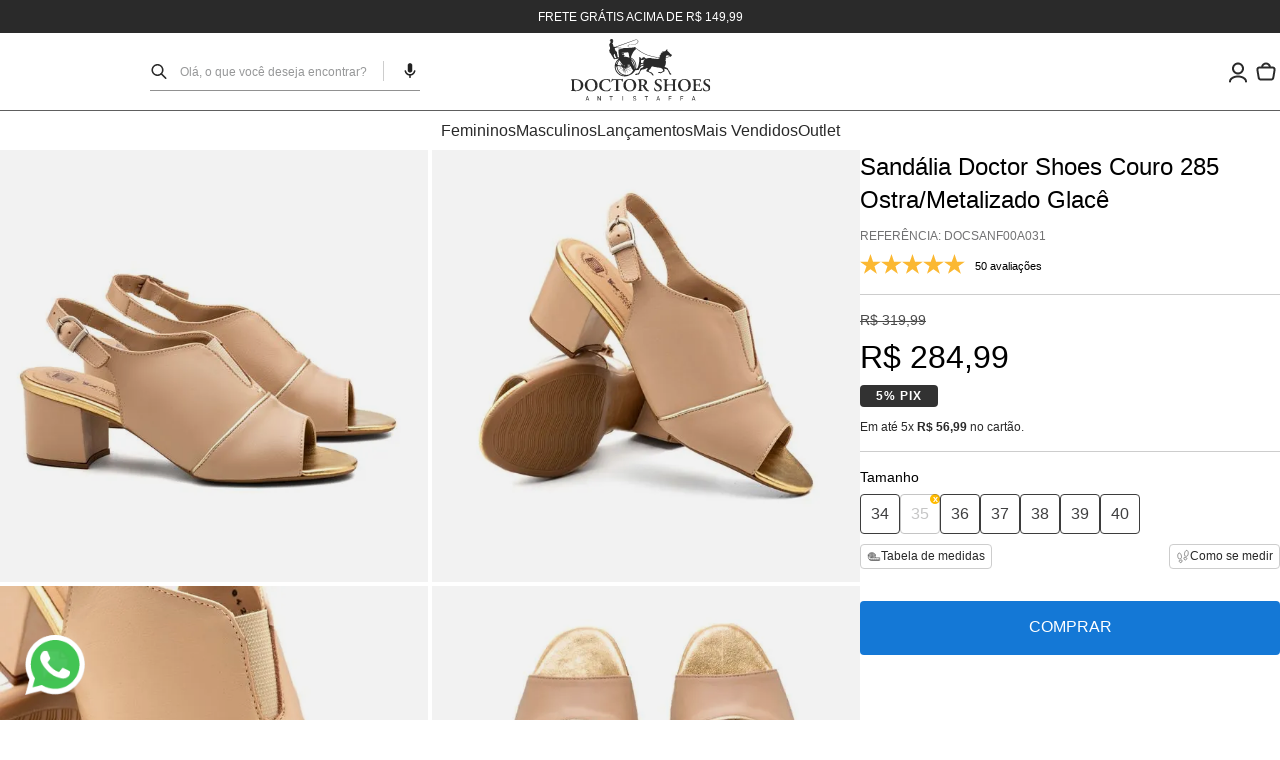

--- FILE ---
content_type: text/html; charset=utf-8
request_url: https://www.google.com/recaptcha/enterprise/anchor?ar=1&k=6LdV7CIpAAAAAPUrHXWlFArQ5hSiNQJk6Ja-vcYM&co=aHR0cHM6Ly93d3cuZG9jdG9yc2hvZXMuY29tLmJyOjQ0Mw..&hl=pt-BR&v=N67nZn4AqZkNcbeMu4prBgzg&size=invisible&anchor-ms=20000&execute-ms=30000&cb=2yxnqn6ghcbr
body_size: 48846
content:
<!DOCTYPE HTML><html dir="ltr" lang="pt-BR"><head><meta http-equiv="Content-Type" content="text/html; charset=UTF-8">
<meta http-equiv="X-UA-Compatible" content="IE=edge">
<title>reCAPTCHA</title>
<style type="text/css">
/* cyrillic-ext */
@font-face {
  font-family: 'Roboto';
  font-style: normal;
  font-weight: 400;
  font-stretch: 100%;
  src: url(//fonts.gstatic.com/s/roboto/v48/KFO7CnqEu92Fr1ME7kSn66aGLdTylUAMa3GUBHMdazTgWw.woff2) format('woff2');
  unicode-range: U+0460-052F, U+1C80-1C8A, U+20B4, U+2DE0-2DFF, U+A640-A69F, U+FE2E-FE2F;
}
/* cyrillic */
@font-face {
  font-family: 'Roboto';
  font-style: normal;
  font-weight: 400;
  font-stretch: 100%;
  src: url(//fonts.gstatic.com/s/roboto/v48/KFO7CnqEu92Fr1ME7kSn66aGLdTylUAMa3iUBHMdazTgWw.woff2) format('woff2');
  unicode-range: U+0301, U+0400-045F, U+0490-0491, U+04B0-04B1, U+2116;
}
/* greek-ext */
@font-face {
  font-family: 'Roboto';
  font-style: normal;
  font-weight: 400;
  font-stretch: 100%;
  src: url(//fonts.gstatic.com/s/roboto/v48/KFO7CnqEu92Fr1ME7kSn66aGLdTylUAMa3CUBHMdazTgWw.woff2) format('woff2');
  unicode-range: U+1F00-1FFF;
}
/* greek */
@font-face {
  font-family: 'Roboto';
  font-style: normal;
  font-weight: 400;
  font-stretch: 100%;
  src: url(//fonts.gstatic.com/s/roboto/v48/KFO7CnqEu92Fr1ME7kSn66aGLdTylUAMa3-UBHMdazTgWw.woff2) format('woff2');
  unicode-range: U+0370-0377, U+037A-037F, U+0384-038A, U+038C, U+038E-03A1, U+03A3-03FF;
}
/* math */
@font-face {
  font-family: 'Roboto';
  font-style: normal;
  font-weight: 400;
  font-stretch: 100%;
  src: url(//fonts.gstatic.com/s/roboto/v48/KFO7CnqEu92Fr1ME7kSn66aGLdTylUAMawCUBHMdazTgWw.woff2) format('woff2');
  unicode-range: U+0302-0303, U+0305, U+0307-0308, U+0310, U+0312, U+0315, U+031A, U+0326-0327, U+032C, U+032F-0330, U+0332-0333, U+0338, U+033A, U+0346, U+034D, U+0391-03A1, U+03A3-03A9, U+03B1-03C9, U+03D1, U+03D5-03D6, U+03F0-03F1, U+03F4-03F5, U+2016-2017, U+2034-2038, U+203C, U+2040, U+2043, U+2047, U+2050, U+2057, U+205F, U+2070-2071, U+2074-208E, U+2090-209C, U+20D0-20DC, U+20E1, U+20E5-20EF, U+2100-2112, U+2114-2115, U+2117-2121, U+2123-214F, U+2190, U+2192, U+2194-21AE, U+21B0-21E5, U+21F1-21F2, U+21F4-2211, U+2213-2214, U+2216-22FF, U+2308-230B, U+2310, U+2319, U+231C-2321, U+2336-237A, U+237C, U+2395, U+239B-23B7, U+23D0, U+23DC-23E1, U+2474-2475, U+25AF, U+25B3, U+25B7, U+25BD, U+25C1, U+25CA, U+25CC, U+25FB, U+266D-266F, U+27C0-27FF, U+2900-2AFF, U+2B0E-2B11, U+2B30-2B4C, U+2BFE, U+3030, U+FF5B, U+FF5D, U+1D400-1D7FF, U+1EE00-1EEFF;
}
/* symbols */
@font-face {
  font-family: 'Roboto';
  font-style: normal;
  font-weight: 400;
  font-stretch: 100%;
  src: url(//fonts.gstatic.com/s/roboto/v48/KFO7CnqEu92Fr1ME7kSn66aGLdTylUAMaxKUBHMdazTgWw.woff2) format('woff2');
  unicode-range: U+0001-000C, U+000E-001F, U+007F-009F, U+20DD-20E0, U+20E2-20E4, U+2150-218F, U+2190, U+2192, U+2194-2199, U+21AF, U+21E6-21F0, U+21F3, U+2218-2219, U+2299, U+22C4-22C6, U+2300-243F, U+2440-244A, U+2460-24FF, U+25A0-27BF, U+2800-28FF, U+2921-2922, U+2981, U+29BF, U+29EB, U+2B00-2BFF, U+4DC0-4DFF, U+FFF9-FFFB, U+10140-1018E, U+10190-1019C, U+101A0, U+101D0-101FD, U+102E0-102FB, U+10E60-10E7E, U+1D2C0-1D2D3, U+1D2E0-1D37F, U+1F000-1F0FF, U+1F100-1F1AD, U+1F1E6-1F1FF, U+1F30D-1F30F, U+1F315, U+1F31C, U+1F31E, U+1F320-1F32C, U+1F336, U+1F378, U+1F37D, U+1F382, U+1F393-1F39F, U+1F3A7-1F3A8, U+1F3AC-1F3AF, U+1F3C2, U+1F3C4-1F3C6, U+1F3CA-1F3CE, U+1F3D4-1F3E0, U+1F3ED, U+1F3F1-1F3F3, U+1F3F5-1F3F7, U+1F408, U+1F415, U+1F41F, U+1F426, U+1F43F, U+1F441-1F442, U+1F444, U+1F446-1F449, U+1F44C-1F44E, U+1F453, U+1F46A, U+1F47D, U+1F4A3, U+1F4B0, U+1F4B3, U+1F4B9, U+1F4BB, U+1F4BF, U+1F4C8-1F4CB, U+1F4D6, U+1F4DA, U+1F4DF, U+1F4E3-1F4E6, U+1F4EA-1F4ED, U+1F4F7, U+1F4F9-1F4FB, U+1F4FD-1F4FE, U+1F503, U+1F507-1F50B, U+1F50D, U+1F512-1F513, U+1F53E-1F54A, U+1F54F-1F5FA, U+1F610, U+1F650-1F67F, U+1F687, U+1F68D, U+1F691, U+1F694, U+1F698, U+1F6AD, U+1F6B2, U+1F6B9-1F6BA, U+1F6BC, U+1F6C6-1F6CF, U+1F6D3-1F6D7, U+1F6E0-1F6EA, U+1F6F0-1F6F3, U+1F6F7-1F6FC, U+1F700-1F7FF, U+1F800-1F80B, U+1F810-1F847, U+1F850-1F859, U+1F860-1F887, U+1F890-1F8AD, U+1F8B0-1F8BB, U+1F8C0-1F8C1, U+1F900-1F90B, U+1F93B, U+1F946, U+1F984, U+1F996, U+1F9E9, U+1FA00-1FA6F, U+1FA70-1FA7C, U+1FA80-1FA89, U+1FA8F-1FAC6, U+1FACE-1FADC, U+1FADF-1FAE9, U+1FAF0-1FAF8, U+1FB00-1FBFF;
}
/* vietnamese */
@font-face {
  font-family: 'Roboto';
  font-style: normal;
  font-weight: 400;
  font-stretch: 100%;
  src: url(//fonts.gstatic.com/s/roboto/v48/KFO7CnqEu92Fr1ME7kSn66aGLdTylUAMa3OUBHMdazTgWw.woff2) format('woff2');
  unicode-range: U+0102-0103, U+0110-0111, U+0128-0129, U+0168-0169, U+01A0-01A1, U+01AF-01B0, U+0300-0301, U+0303-0304, U+0308-0309, U+0323, U+0329, U+1EA0-1EF9, U+20AB;
}
/* latin-ext */
@font-face {
  font-family: 'Roboto';
  font-style: normal;
  font-weight: 400;
  font-stretch: 100%;
  src: url(//fonts.gstatic.com/s/roboto/v48/KFO7CnqEu92Fr1ME7kSn66aGLdTylUAMa3KUBHMdazTgWw.woff2) format('woff2');
  unicode-range: U+0100-02BA, U+02BD-02C5, U+02C7-02CC, U+02CE-02D7, U+02DD-02FF, U+0304, U+0308, U+0329, U+1D00-1DBF, U+1E00-1E9F, U+1EF2-1EFF, U+2020, U+20A0-20AB, U+20AD-20C0, U+2113, U+2C60-2C7F, U+A720-A7FF;
}
/* latin */
@font-face {
  font-family: 'Roboto';
  font-style: normal;
  font-weight: 400;
  font-stretch: 100%;
  src: url(//fonts.gstatic.com/s/roboto/v48/KFO7CnqEu92Fr1ME7kSn66aGLdTylUAMa3yUBHMdazQ.woff2) format('woff2');
  unicode-range: U+0000-00FF, U+0131, U+0152-0153, U+02BB-02BC, U+02C6, U+02DA, U+02DC, U+0304, U+0308, U+0329, U+2000-206F, U+20AC, U+2122, U+2191, U+2193, U+2212, U+2215, U+FEFF, U+FFFD;
}
/* cyrillic-ext */
@font-face {
  font-family: 'Roboto';
  font-style: normal;
  font-weight: 500;
  font-stretch: 100%;
  src: url(//fonts.gstatic.com/s/roboto/v48/KFO7CnqEu92Fr1ME7kSn66aGLdTylUAMa3GUBHMdazTgWw.woff2) format('woff2');
  unicode-range: U+0460-052F, U+1C80-1C8A, U+20B4, U+2DE0-2DFF, U+A640-A69F, U+FE2E-FE2F;
}
/* cyrillic */
@font-face {
  font-family: 'Roboto';
  font-style: normal;
  font-weight: 500;
  font-stretch: 100%;
  src: url(//fonts.gstatic.com/s/roboto/v48/KFO7CnqEu92Fr1ME7kSn66aGLdTylUAMa3iUBHMdazTgWw.woff2) format('woff2');
  unicode-range: U+0301, U+0400-045F, U+0490-0491, U+04B0-04B1, U+2116;
}
/* greek-ext */
@font-face {
  font-family: 'Roboto';
  font-style: normal;
  font-weight: 500;
  font-stretch: 100%;
  src: url(//fonts.gstatic.com/s/roboto/v48/KFO7CnqEu92Fr1ME7kSn66aGLdTylUAMa3CUBHMdazTgWw.woff2) format('woff2');
  unicode-range: U+1F00-1FFF;
}
/* greek */
@font-face {
  font-family: 'Roboto';
  font-style: normal;
  font-weight: 500;
  font-stretch: 100%;
  src: url(//fonts.gstatic.com/s/roboto/v48/KFO7CnqEu92Fr1ME7kSn66aGLdTylUAMa3-UBHMdazTgWw.woff2) format('woff2');
  unicode-range: U+0370-0377, U+037A-037F, U+0384-038A, U+038C, U+038E-03A1, U+03A3-03FF;
}
/* math */
@font-face {
  font-family: 'Roboto';
  font-style: normal;
  font-weight: 500;
  font-stretch: 100%;
  src: url(//fonts.gstatic.com/s/roboto/v48/KFO7CnqEu92Fr1ME7kSn66aGLdTylUAMawCUBHMdazTgWw.woff2) format('woff2');
  unicode-range: U+0302-0303, U+0305, U+0307-0308, U+0310, U+0312, U+0315, U+031A, U+0326-0327, U+032C, U+032F-0330, U+0332-0333, U+0338, U+033A, U+0346, U+034D, U+0391-03A1, U+03A3-03A9, U+03B1-03C9, U+03D1, U+03D5-03D6, U+03F0-03F1, U+03F4-03F5, U+2016-2017, U+2034-2038, U+203C, U+2040, U+2043, U+2047, U+2050, U+2057, U+205F, U+2070-2071, U+2074-208E, U+2090-209C, U+20D0-20DC, U+20E1, U+20E5-20EF, U+2100-2112, U+2114-2115, U+2117-2121, U+2123-214F, U+2190, U+2192, U+2194-21AE, U+21B0-21E5, U+21F1-21F2, U+21F4-2211, U+2213-2214, U+2216-22FF, U+2308-230B, U+2310, U+2319, U+231C-2321, U+2336-237A, U+237C, U+2395, U+239B-23B7, U+23D0, U+23DC-23E1, U+2474-2475, U+25AF, U+25B3, U+25B7, U+25BD, U+25C1, U+25CA, U+25CC, U+25FB, U+266D-266F, U+27C0-27FF, U+2900-2AFF, U+2B0E-2B11, U+2B30-2B4C, U+2BFE, U+3030, U+FF5B, U+FF5D, U+1D400-1D7FF, U+1EE00-1EEFF;
}
/* symbols */
@font-face {
  font-family: 'Roboto';
  font-style: normal;
  font-weight: 500;
  font-stretch: 100%;
  src: url(//fonts.gstatic.com/s/roboto/v48/KFO7CnqEu92Fr1ME7kSn66aGLdTylUAMaxKUBHMdazTgWw.woff2) format('woff2');
  unicode-range: U+0001-000C, U+000E-001F, U+007F-009F, U+20DD-20E0, U+20E2-20E4, U+2150-218F, U+2190, U+2192, U+2194-2199, U+21AF, U+21E6-21F0, U+21F3, U+2218-2219, U+2299, U+22C4-22C6, U+2300-243F, U+2440-244A, U+2460-24FF, U+25A0-27BF, U+2800-28FF, U+2921-2922, U+2981, U+29BF, U+29EB, U+2B00-2BFF, U+4DC0-4DFF, U+FFF9-FFFB, U+10140-1018E, U+10190-1019C, U+101A0, U+101D0-101FD, U+102E0-102FB, U+10E60-10E7E, U+1D2C0-1D2D3, U+1D2E0-1D37F, U+1F000-1F0FF, U+1F100-1F1AD, U+1F1E6-1F1FF, U+1F30D-1F30F, U+1F315, U+1F31C, U+1F31E, U+1F320-1F32C, U+1F336, U+1F378, U+1F37D, U+1F382, U+1F393-1F39F, U+1F3A7-1F3A8, U+1F3AC-1F3AF, U+1F3C2, U+1F3C4-1F3C6, U+1F3CA-1F3CE, U+1F3D4-1F3E0, U+1F3ED, U+1F3F1-1F3F3, U+1F3F5-1F3F7, U+1F408, U+1F415, U+1F41F, U+1F426, U+1F43F, U+1F441-1F442, U+1F444, U+1F446-1F449, U+1F44C-1F44E, U+1F453, U+1F46A, U+1F47D, U+1F4A3, U+1F4B0, U+1F4B3, U+1F4B9, U+1F4BB, U+1F4BF, U+1F4C8-1F4CB, U+1F4D6, U+1F4DA, U+1F4DF, U+1F4E3-1F4E6, U+1F4EA-1F4ED, U+1F4F7, U+1F4F9-1F4FB, U+1F4FD-1F4FE, U+1F503, U+1F507-1F50B, U+1F50D, U+1F512-1F513, U+1F53E-1F54A, U+1F54F-1F5FA, U+1F610, U+1F650-1F67F, U+1F687, U+1F68D, U+1F691, U+1F694, U+1F698, U+1F6AD, U+1F6B2, U+1F6B9-1F6BA, U+1F6BC, U+1F6C6-1F6CF, U+1F6D3-1F6D7, U+1F6E0-1F6EA, U+1F6F0-1F6F3, U+1F6F7-1F6FC, U+1F700-1F7FF, U+1F800-1F80B, U+1F810-1F847, U+1F850-1F859, U+1F860-1F887, U+1F890-1F8AD, U+1F8B0-1F8BB, U+1F8C0-1F8C1, U+1F900-1F90B, U+1F93B, U+1F946, U+1F984, U+1F996, U+1F9E9, U+1FA00-1FA6F, U+1FA70-1FA7C, U+1FA80-1FA89, U+1FA8F-1FAC6, U+1FACE-1FADC, U+1FADF-1FAE9, U+1FAF0-1FAF8, U+1FB00-1FBFF;
}
/* vietnamese */
@font-face {
  font-family: 'Roboto';
  font-style: normal;
  font-weight: 500;
  font-stretch: 100%;
  src: url(//fonts.gstatic.com/s/roboto/v48/KFO7CnqEu92Fr1ME7kSn66aGLdTylUAMa3OUBHMdazTgWw.woff2) format('woff2');
  unicode-range: U+0102-0103, U+0110-0111, U+0128-0129, U+0168-0169, U+01A0-01A1, U+01AF-01B0, U+0300-0301, U+0303-0304, U+0308-0309, U+0323, U+0329, U+1EA0-1EF9, U+20AB;
}
/* latin-ext */
@font-face {
  font-family: 'Roboto';
  font-style: normal;
  font-weight: 500;
  font-stretch: 100%;
  src: url(//fonts.gstatic.com/s/roboto/v48/KFO7CnqEu92Fr1ME7kSn66aGLdTylUAMa3KUBHMdazTgWw.woff2) format('woff2');
  unicode-range: U+0100-02BA, U+02BD-02C5, U+02C7-02CC, U+02CE-02D7, U+02DD-02FF, U+0304, U+0308, U+0329, U+1D00-1DBF, U+1E00-1E9F, U+1EF2-1EFF, U+2020, U+20A0-20AB, U+20AD-20C0, U+2113, U+2C60-2C7F, U+A720-A7FF;
}
/* latin */
@font-face {
  font-family: 'Roboto';
  font-style: normal;
  font-weight: 500;
  font-stretch: 100%;
  src: url(//fonts.gstatic.com/s/roboto/v48/KFO7CnqEu92Fr1ME7kSn66aGLdTylUAMa3yUBHMdazQ.woff2) format('woff2');
  unicode-range: U+0000-00FF, U+0131, U+0152-0153, U+02BB-02BC, U+02C6, U+02DA, U+02DC, U+0304, U+0308, U+0329, U+2000-206F, U+20AC, U+2122, U+2191, U+2193, U+2212, U+2215, U+FEFF, U+FFFD;
}
/* cyrillic-ext */
@font-face {
  font-family: 'Roboto';
  font-style: normal;
  font-weight: 900;
  font-stretch: 100%;
  src: url(//fonts.gstatic.com/s/roboto/v48/KFO7CnqEu92Fr1ME7kSn66aGLdTylUAMa3GUBHMdazTgWw.woff2) format('woff2');
  unicode-range: U+0460-052F, U+1C80-1C8A, U+20B4, U+2DE0-2DFF, U+A640-A69F, U+FE2E-FE2F;
}
/* cyrillic */
@font-face {
  font-family: 'Roboto';
  font-style: normal;
  font-weight: 900;
  font-stretch: 100%;
  src: url(//fonts.gstatic.com/s/roboto/v48/KFO7CnqEu92Fr1ME7kSn66aGLdTylUAMa3iUBHMdazTgWw.woff2) format('woff2');
  unicode-range: U+0301, U+0400-045F, U+0490-0491, U+04B0-04B1, U+2116;
}
/* greek-ext */
@font-face {
  font-family: 'Roboto';
  font-style: normal;
  font-weight: 900;
  font-stretch: 100%;
  src: url(//fonts.gstatic.com/s/roboto/v48/KFO7CnqEu92Fr1ME7kSn66aGLdTylUAMa3CUBHMdazTgWw.woff2) format('woff2');
  unicode-range: U+1F00-1FFF;
}
/* greek */
@font-face {
  font-family: 'Roboto';
  font-style: normal;
  font-weight: 900;
  font-stretch: 100%;
  src: url(//fonts.gstatic.com/s/roboto/v48/KFO7CnqEu92Fr1ME7kSn66aGLdTylUAMa3-UBHMdazTgWw.woff2) format('woff2');
  unicode-range: U+0370-0377, U+037A-037F, U+0384-038A, U+038C, U+038E-03A1, U+03A3-03FF;
}
/* math */
@font-face {
  font-family: 'Roboto';
  font-style: normal;
  font-weight: 900;
  font-stretch: 100%;
  src: url(//fonts.gstatic.com/s/roboto/v48/KFO7CnqEu92Fr1ME7kSn66aGLdTylUAMawCUBHMdazTgWw.woff2) format('woff2');
  unicode-range: U+0302-0303, U+0305, U+0307-0308, U+0310, U+0312, U+0315, U+031A, U+0326-0327, U+032C, U+032F-0330, U+0332-0333, U+0338, U+033A, U+0346, U+034D, U+0391-03A1, U+03A3-03A9, U+03B1-03C9, U+03D1, U+03D5-03D6, U+03F0-03F1, U+03F4-03F5, U+2016-2017, U+2034-2038, U+203C, U+2040, U+2043, U+2047, U+2050, U+2057, U+205F, U+2070-2071, U+2074-208E, U+2090-209C, U+20D0-20DC, U+20E1, U+20E5-20EF, U+2100-2112, U+2114-2115, U+2117-2121, U+2123-214F, U+2190, U+2192, U+2194-21AE, U+21B0-21E5, U+21F1-21F2, U+21F4-2211, U+2213-2214, U+2216-22FF, U+2308-230B, U+2310, U+2319, U+231C-2321, U+2336-237A, U+237C, U+2395, U+239B-23B7, U+23D0, U+23DC-23E1, U+2474-2475, U+25AF, U+25B3, U+25B7, U+25BD, U+25C1, U+25CA, U+25CC, U+25FB, U+266D-266F, U+27C0-27FF, U+2900-2AFF, U+2B0E-2B11, U+2B30-2B4C, U+2BFE, U+3030, U+FF5B, U+FF5D, U+1D400-1D7FF, U+1EE00-1EEFF;
}
/* symbols */
@font-face {
  font-family: 'Roboto';
  font-style: normal;
  font-weight: 900;
  font-stretch: 100%;
  src: url(//fonts.gstatic.com/s/roboto/v48/KFO7CnqEu92Fr1ME7kSn66aGLdTylUAMaxKUBHMdazTgWw.woff2) format('woff2');
  unicode-range: U+0001-000C, U+000E-001F, U+007F-009F, U+20DD-20E0, U+20E2-20E4, U+2150-218F, U+2190, U+2192, U+2194-2199, U+21AF, U+21E6-21F0, U+21F3, U+2218-2219, U+2299, U+22C4-22C6, U+2300-243F, U+2440-244A, U+2460-24FF, U+25A0-27BF, U+2800-28FF, U+2921-2922, U+2981, U+29BF, U+29EB, U+2B00-2BFF, U+4DC0-4DFF, U+FFF9-FFFB, U+10140-1018E, U+10190-1019C, U+101A0, U+101D0-101FD, U+102E0-102FB, U+10E60-10E7E, U+1D2C0-1D2D3, U+1D2E0-1D37F, U+1F000-1F0FF, U+1F100-1F1AD, U+1F1E6-1F1FF, U+1F30D-1F30F, U+1F315, U+1F31C, U+1F31E, U+1F320-1F32C, U+1F336, U+1F378, U+1F37D, U+1F382, U+1F393-1F39F, U+1F3A7-1F3A8, U+1F3AC-1F3AF, U+1F3C2, U+1F3C4-1F3C6, U+1F3CA-1F3CE, U+1F3D4-1F3E0, U+1F3ED, U+1F3F1-1F3F3, U+1F3F5-1F3F7, U+1F408, U+1F415, U+1F41F, U+1F426, U+1F43F, U+1F441-1F442, U+1F444, U+1F446-1F449, U+1F44C-1F44E, U+1F453, U+1F46A, U+1F47D, U+1F4A3, U+1F4B0, U+1F4B3, U+1F4B9, U+1F4BB, U+1F4BF, U+1F4C8-1F4CB, U+1F4D6, U+1F4DA, U+1F4DF, U+1F4E3-1F4E6, U+1F4EA-1F4ED, U+1F4F7, U+1F4F9-1F4FB, U+1F4FD-1F4FE, U+1F503, U+1F507-1F50B, U+1F50D, U+1F512-1F513, U+1F53E-1F54A, U+1F54F-1F5FA, U+1F610, U+1F650-1F67F, U+1F687, U+1F68D, U+1F691, U+1F694, U+1F698, U+1F6AD, U+1F6B2, U+1F6B9-1F6BA, U+1F6BC, U+1F6C6-1F6CF, U+1F6D3-1F6D7, U+1F6E0-1F6EA, U+1F6F0-1F6F3, U+1F6F7-1F6FC, U+1F700-1F7FF, U+1F800-1F80B, U+1F810-1F847, U+1F850-1F859, U+1F860-1F887, U+1F890-1F8AD, U+1F8B0-1F8BB, U+1F8C0-1F8C1, U+1F900-1F90B, U+1F93B, U+1F946, U+1F984, U+1F996, U+1F9E9, U+1FA00-1FA6F, U+1FA70-1FA7C, U+1FA80-1FA89, U+1FA8F-1FAC6, U+1FACE-1FADC, U+1FADF-1FAE9, U+1FAF0-1FAF8, U+1FB00-1FBFF;
}
/* vietnamese */
@font-face {
  font-family: 'Roboto';
  font-style: normal;
  font-weight: 900;
  font-stretch: 100%;
  src: url(//fonts.gstatic.com/s/roboto/v48/KFO7CnqEu92Fr1ME7kSn66aGLdTylUAMa3OUBHMdazTgWw.woff2) format('woff2');
  unicode-range: U+0102-0103, U+0110-0111, U+0128-0129, U+0168-0169, U+01A0-01A1, U+01AF-01B0, U+0300-0301, U+0303-0304, U+0308-0309, U+0323, U+0329, U+1EA0-1EF9, U+20AB;
}
/* latin-ext */
@font-face {
  font-family: 'Roboto';
  font-style: normal;
  font-weight: 900;
  font-stretch: 100%;
  src: url(//fonts.gstatic.com/s/roboto/v48/KFO7CnqEu92Fr1ME7kSn66aGLdTylUAMa3KUBHMdazTgWw.woff2) format('woff2');
  unicode-range: U+0100-02BA, U+02BD-02C5, U+02C7-02CC, U+02CE-02D7, U+02DD-02FF, U+0304, U+0308, U+0329, U+1D00-1DBF, U+1E00-1E9F, U+1EF2-1EFF, U+2020, U+20A0-20AB, U+20AD-20C0, U+2113, U+2C60-2C7F, U+A720-A7FF;
}
/* latin */
@font-face {
  font-family: 'Roboto';
  font-style: normal;
  font-weight: 900;
  font-stretch: 100%;
  src: url(//fonts.gstatic.com/s/roboto/v48/KFO7CnqEu92Fr1ME7kSn66aGLdTylUAMa3yUBHMdazQ.woff2) format('woff2');
  unicode-range: U+0000-00FF, U+0131, U+0152-0153, U+02BB-02BC, U+02C6, U+02DA, U+02DC, U+0304, U+0308, U+0329, U+2000-206F, U+20AC, U+2122, U+2191, U+2193, U+2212, U+2215, U+FEFF, U+FFFD;
}

</style>
<link rel="stylesheet" type="text/css" href="https://www.gstatic.com/recaptcha/releases/N67nZn4AqZkNcbeMu4prBgzg/styles__ltr.css">
<script nonce="Hiv8dIcJ3-HMiQB0sx0N5w" type="text/javascript">window['__recaptcha_api'] = 'https://www.google.com/recaptcha/enterprise/';</script>
<script type="text/javascript" src="https://www.gstatic.com/recaptcha/releases/N67nZn4AqZkNcbeMu4prBgzg/recaptcha__pt_br.js" nonce="Hiv8dIcJ3-HMiQB0sx0N5w">
      
    </script></head>
<body><div id="rc-anchor-alert" class="rc-anchor-alert"></div>
<input type="hidden" id="recaptcha-token" value="[base64]">
<script type="text/javascript" nonce="Hiv8dIcJ3-HMiQB0sx0N5w">
      recaptcha.anchor.Main.init("[\x22ainput\x22,[\x22bgdata\x22,\x22\x22,\[base64]/[base64]/[base64]/bmV3IHJbeF0oY1swXSk6RT09Mj9uZXcgclt4XShjWzBdLGNbMV0pOkU9PTM/bmV3IHJbeF0oY1swXSxjWzFdLGNbMl0pOkU9PTQ/[base64]/[base64]/[base64]/[base64]/[base64]/[base64]/[base64]/[base64]\x22,\[base64]\\u003d\x22,\x22QylxwrFaw5NUAsKTesKAdT0YIAHDksKyZhkJwp8Rw6VgEsORXnoIwonDowJew7vCtXdgwq/CpMKoQBNSblMCKw8hwpzDpMOfwqhYwrzDqmLDn8KsAsKZNl3Dt8K6ZMKewpLCvAPCocO3XcKoQkXCjSDDpMORADPClCjDl8KJW8K5E0shR0hXKE7CnsKTw5sewrtiMABlw6fCj8Kuw6LDs8K+w7jCjDEtF8OPIQnDvAhZw4/[base64]/CqcO+w5TCjcOvS8OYM1fCpMKBw5LCnBcITXvDsUrDrCPDs8KeZkV5e8KXIsOZDko4DAA6w6pLbSXCm2RKPWNNEsO6QyvCrsO6woHDjhQjEMOdeA7CvRTDocKbPWZ5wp51OVnCn2Q9w5fDkgjDg8KrYTvCpMO/w4QiEMOAFcOibFbCtCMAwrvDlAfCrcKHw5nDkMKoHX1/wpBow6ArJcK+N8OiwoXChHVdw7PDkjFVw5DDpm7CuFcSwroZa8O0W8KuwqwALgnDmDgzMMKVPWrCnMKdw7RDwo5Mw48awprDgsKpw53CgVXDl1tfDMO4XGZCVlzDo25lwrDCmwbCksOOARcUw7khK3FOw4HCgsOKClTCnXc/ScOhCsKjEsKgSMOswo94wrTChDkdNUPDgHTDhkPChGtqR8K8w5FkNcOPMGUKwo/DqcKFOUVFTsOjOMKNwobCgj/ChD8/KnNEwrfChUXDt2zDnX5OPwVAw43Cu1HDocOQw7oxw5pAX2d6w4osDW1NMMORw500w4sBw6Nkwr7DvMKbw67DkAbDsBPDhsKWZGJhXnLCk8OSwr/CunLDlzNccTjDj8O7SsOyw7JsccKQw6vDoMKeBMKrcMOUwpo2w4xhw7lcwqPCmGHCllosZMKRw5Nzw7IJJG9/wpwswqPDosK+w6PDlVF6bMKiw5fCqWFCwr7Do8O5WsORUnXCnS/DjCvCp8KxTk/Di8OyaMORw71vTQIKUBHDr8O5VC7Dmk84PDtUJUzCoVHDh8KxEsOHNsKTW0jDhijCgAXDvEtPwp8tWcOGf8O/[base64]/[base64]/CkmHDm8KWwqNvNB3Dj1bChcOoL8OQwqbDpSFOw6fDgWtXwp7DpwvDpTUxAsK/wqYiwrcLw7vCu8Kow43Dv30heSDDmsK4fHpMfcKDw4g1DF/CtcOAwqXCjxBFw7cSPUcFw4Mbw5/CpcKowpc6wojDkcK2wosywohjw4EccWfDh0k/[base64]/[base64]/ComkRaMOFw5YJw50Rw7MOYcOJw6/[base64]/[base64]/CuMKnCzfChcOHRMKXUWTDh2DDglVKwo5Tw75XwrnCvn/[base64]/DosKdQi8NfsKcQMO8w5jCmMOfDsKBw44nP8KNwq5rDMKUw7/Cljdrw4jDlcKfQ8Kjw4YzwoBxwo3Cm8OPT8Klwo1dwo/Co8O9IWrDplBcw5rDjMOfZnDCphXDu8OcbsOpeRPDpcKJdMKBOQ0Xwo0LE8KjRnI7woFOdjkFw5wJwp5REsK5BcOQw79xQl/DhATCvhoCwqPDpcKsw5NmX8OTw7DDpgPCqHfCuFNzL8KDw7/CjhjClcOpCMOjG8Kbw60bwoBwO35xHF3CrsOfFSnDj8OcwqjCm8ORFmAFa8K7w50rwobDqUB2aCVFwrw4w6soOH1wLcO8wqlrVm/CvBvCmgwgwqfDicOfw4oOw6/DpAhHw4XCp8O+VcOxCkIaU0oaw4/Dmw/DgFVGSBzDn8O8U8KMw54Sw4dVE8OOwqXDtyLCmApew6AzcMOXcsKzw5/Cg3xywrt3VwTDgMKyw57DlVjDl8OxwrkKw6sWDAzCkiktLkXClF3Dp8KJK8OQcMKVw4PCncKhwql2GsKfwrlKYBfDv8KOEh7CkTBALB/DpcOfw4/DocOiwrdlwq3CkcKrw714w4d5w7dbw7/[base64]/ChBXDqsOpJcKfwpXDjzvDjMKtwrfDkEhdHMKADsKPw6zDs27DvcKJScKaw6fCjsKXZnlDwpfCi0DDsgzDqXliRMO9RHZ2M8Kvw5nCoMO6ZEXCqCfCiQHCg8KFw5Eowrk9TcOcw5vDlMO/wq04woxLO8OJbGh5wqw3eFrCnsO0aMOPwoTCo2QSQTXClTrDhMKsw7LChsOwwr7DsCYAw5/ClUXCi8Ozw403wrvCsyN6VcOREsOvwrrCucO5C1bDrjNWw43CmMO7wpZcw47DrnTDicKRASEGMC0kbB0QcsKUw7LCknN6ZsKmw4saRMK0V1DCicOow57CncOswr5JQVlgN1wJfS57SMOYw5QKCifCq8KCAMOKw5oEZ3LDlQ/DiVvCsMKHwrXDsnpPWmwHw7kjCRTDlSNfw5ogBcKUw4TDn0bClsOdw7MvwpjCl8KrQMKOS1LDnMOmw6rCmMOefMOwwqDCr8Onw5ZUwqEkwr4ywpnCn8OgwooqwrfDrMKtw6jCuBx+GcOsRMOeQErDkHMuw5DCrmEww6/DqCwxwoIYw7zCkTvDpWEFLMKXwrEbZcOdKMKEM8KswpsHw5zClTTCr8OAElIPMCjDgWXCnSFvwrJeYsOFIUldQ8O8w6rChE14wop0wqPCgisQw6HDlUo/ZE3CkMOEwrs0ccOzw6zCocKdwpp/N23Dg0EPMVleDMOgNzcGTlTCtMOZUz51Zk1Jw4TDvcOAwofCo8K6W1IWZMKgwq4/wpQ1w7HDiMKuF0/DvhNWWsOceBDDlcKAcBDDh8KOAsK3w4YPwoXCnE3CgQzCiSTDkU/[base64]/CmMKbwps9GiHDssO3BBJ4wqAEeSBjCMOzw5rDm8OSw51Cw5kARmbCslhNXsKswrRbecKCw7wfwohfc8KUwoopC1wxw6tONcKGwpF/wrnCnsKqGmzCv8KIXAUlw6Qbw7tnew/CscKRGkTDrgo4CzA8WjMMw4hKeSfDuj3DicKhAQZDCMKVHsKkwqR1cBjDj1fCiG8uw6ENfmXDlcOdwr7CvSnDq8KIV8OYw4EbTDVbPDnDhB1/w6TDr8OQImTDnMO+aFdjG8O/w5fDksKOw4nDng7CocOIBlHCpsKewp8zwofDhErChcOhLcO/wpQjJXVFwqrCmg1ATB/DjV4KTQEwwrksw4PDpMO2w6MkDRkWFygMwrvCnlnCsndpPsK/BHfDt8OnQFfDvT/[base64]/[base64]/CncOSZSjCiWbDkcOvJF5Rw5ofw5B+wpRsw53DtFgrwoc5csKsw74pw6DDjjljHsOmwqDDhsOKH8ODTlZce3o5Ww7CncK8WcOdGMKpw5gBesKzH8OPaMObCsKRw5XDolDDhRYvXSjDt8OFDQ7DmcK2w6nCnsO0ARnDusOzLyVcBnnDmEZ/w7TCm8KwY8O0SsO8w5DCtBnCqkoGwrvDicKwfxbDvgV5UBDCnxkLNGUSYlvCt3NewrQSwoALXxpZwqNEG8KeX8KyAcO6wrDCh8KvwozDoErCgzJzw5tUw7M7BCvCnhbCh3YyHMOCw6IocFHCucO/ScK4IMKkecKQO8Kkw4HDjUTCh2vDkFcwB8K0bsOrHcOaw60pACd/[base64]/DsFTChsK/TsO+wqQJecKaDsKVw6fCjMKjwokJWcKTwq/Dsz7DgcOWwq/[base64]/DtSh5w40yG8KFQgYawpjCtMKrDsODwroCcwIJGcOaEV3Dt0ZewrfDq8OyEijCnx3CosOGAcKrTcKkbMOswqDCoW0/woM8wo7Dv2zCvsK/DcOkwrjDg8O1w5Amwr1dw441LWrCp8K4NcOdIcOralbDu3XDnsKfw7fDnVQ8wq1/w7DCusO7wrhHwrHCocKZWsKqbMKqMcKaVk/DtHVCwqLDmU10US7Cm8OoZWBYNcOkIMK1w4pSQnbDiMKzJsOdV2nDoUDChcK9w5fCv0JzwqV/wpQBw5XCu3DClMKBQE1/[base64]/Dl3/DjTfCrRvCqMOPwpTDlcKwJDUZA2lKPBPCmsOiwqHCoMKWw7rDpsOUR8KuFDZ0M0U6woh7I8OGIjjCs8Kfwpgzw47CkUYDwqXCsMKtwovCoHvDlsOCw7HDl8Kuwrpewok/LcKvwrTCi8KjecOxa8OWw6rDrcKnIVfCvG/DrgPCrsKWwrt1Ix5GJMOnwr4XGMKcwrXDq8OZYzfDmMOsU8OXwobCj8KZScO8bTcEWxXCicOwWsKTa1sKw5TChiM5E8O1DFYWwpXDhMOaUH/Cj8KTw7VrJsOMf8OowpMRw6thbcOyw5k2GjtsXCtJaH7CrcKgPcKBMVbDlcKALMKPalcvwr/[base64]/w7VWYsOcRsKTdsOfw7x7w5jDjsOCwofDssO+wpE6JAnCjlTCnMOTdXnCpMO/w7fDhTbDh2DCmsK7wp9fDcOqTsOZw7nChCTDjRF/[base64]/[base64]/wq49wobCu0gkwrFuw7h2w6wUw59ow5nCgMKOOGnCgn5wwrsrdx9iwqjCjMOVAsK5LXzDk8KEecKcwqbCgMONK8Oqw4XCosOowrhKw7Y5CcKMw6cDwrMtHGoeQ1JsGcK9TV/DnMKRTsOmLcK8w5YLw7VfaRsPTsObwonDmQ8zKMKgwqTCi8Kfwq7Cm39rw6rCnkZUwpMYw7dww4/DisOlwpsWcsKLHVwlVhzCuiJow4hSfF9sw5nCncKOw5PCjFA7w5DDu8OEAA/CoMOSwqPDjMOcwq/CkVTDssKEV8OvIMK8wprCsMKdw4fClsKow5HDkMKVwoZNOSQ0wrTDvBzCgB9PVsKsfcKGwpvClcOOw5A+w4HCrcOYwolYVW9QUnRswqIQwpzDpsObP8KCH1LCu8KzwrXDpsOZCsOHV8OjMMKMesO/fjXDgFvCo0nDrw7Cl8O/Lk/DuH7DqsO+w4kGwrnCilFKwrXCs8KEY8KUO0RCUVMawpxlT8Kgw73Dv3UZDcKDwpkVw5wJP1fCiXJvdFo7MinCiGNJQhDCgyvDgXxiw5zDj09Ow4nCvcKyaXVXwpPCk8Kww7djw4JPw58vd8OXwqLCgizDpUXCiGZbw6bDs3DDiMK/wrozwqQ9bsKhwq3DlsOrwrhpwoMpw5rDghnCsipNShnCocOFw7nCtMKdNcOKw4vDsn7DicOcRcKuPSAKw6XCpcKLP3wLQ8KfWSs6wo0gwqgpwpwQEMOYTErCl8KPw5c4bMKJSRl/[base64]/Dq8OjfmTCqi/CvMKUN8OiFTgZwo7DicKNwpvCkE5tX8OWLMKDw4bCmlPDuSLDrzbDmCTChXFpU8KgMF9YKgg+wrR/XcORw7UBdcKiYEoBKVzDiDbCosKEAz/CoQQzNcKaK0/Dl8KeLSzDtcOGV8KbKQd/[base64]/Cv3TCqBwuRRdtLsKGLMOVCMOvV8Kcwpo7wqLCscO/[base64]/EETCixBCwovChTbDg8K4w4UwQ8Kqw47CnCc3OUbDjSllD2zDrmFnw7vCmMOHw65PTDsIJsOnwp3DocOoM8KqwoR2wr80bcOcwqEUdcKPCExkdW1LwpbCiMOQwqzCu8KmMQNywogkScKyaA/CiGXCnsKSwosBL1kSwq5Nw7tfLMOhCMODw7gTe3xtUDvCkcOne8OOfcKMO8O7w7tiwrgKwoLDiMKrw506GkXCk8K6w6oRHEzDpMO5w5fCl8O5w45+wrxBeHXDvQfCi2rClsOFw7PCrhIgfsKdw5HDuFIiBQ/Csx53wotKAMKjdn9BNUXDiUgaw5RYwpHDqgDDulETwrp5LWzCqU3Cr8OKw7R6a3rDkMK+wprCosO0w5w0BMOkOjbCi8OIAQo6wqBMeEROZ8OLHcK5HGbDiBEmW2/CrHhKw4lNNGTDh8Odd8OTwpnDuEXClcOGw6XCusKJGxVrwoXCksKiwoZ5wrxQKMKIFsOPSsOaw5JowozDgB3Cq8OANDjCjkPCj8KHZxXDnMOCX8Oww5jDusOdwosqw7xcQnzCocO5GyAew43CnATCtlbDu1UrCChRwrbCpGsXBVnDuRPDpsO/djVcw6hwEAsjS8KERMK+IlrCtyPDscO3w68SwpVUalZFw6Y4w5HCswPCtlIqHMOPISE/wp59b8KHMsOEw5DCtzVswoJBw5jCnnHCmG/DkMOOHHXDry3ChFlMw64pdCPDrsKswpAKOMKVw6TDiFzDplHCnj1JXcObXMOedsOFKw8wQVVowqE0wr7DgSAUAcO1wp/Dr8KCwpo9EMOkbcKPw6Iww4E9EsKpwqnDngTDhTHCr8OWSCvCrMKrP8KWwoDCkXI9N3XCrS7ClsKJw6FZP8OZEcK4wrBLw6B3NlzCl8OeF8K5ADluw4LCuVh/w4BZfzvCsA4mwrlZw6powoQDTDXCkTDCjsO0w7nDp8Oiw6DCthjCuMOewo5fw7Nvw4dvVcKgf8OCTcKncy/CoMO5w4vDgyfCmcKhwogEwpfCqnrDgcKTw7/Dg8Okwp3DgMOBU8KRM8KBanoswpAqw7VzLX/[base64]/[base64]/Dp8O2wrbCr0xmGnLCkTvDoMK1OsKpM1R+w6vDicKbBsKLwpZlw4R8w47Cl2rCnkodGETDnMKoQ8Kew6Yxw5vDm3bDsmM3w7HDv07CssOie2woSB1cMnzDjllWwrDDhy/[base64]/[base64]/wqltw481bcOMw5bCswTCgcKxwr3DiMOJUMK+ai3DiynDkD/Cj8KvwpnCr8Ozw60Qwqs8w5zDtFPCtsOawrbCmkzDhMKGOWYawrwRw4hNdMKtwrJOXMOJw4/Dpy3Cj0rCkiZ6w4VmwpHCviTCisKNK8OSwq7ClcKSw60eOAHDrh1Swpt/wrRdwoZaw4VdIsO5ETrDrsOaw4fCocO5Q35Gw6RLZG8Fw5DDhlzDgXMfaMKIL1nDgGTDhcKxwpPDtQMWw4/CpsKQw74rZcKcwr7DgxPDoU/DghAmwrXDs2zDlXILB8OHD8K2wpXDsyjDgTvCn8KewqEhwqBKBcO2w6wbw7UiRMKlwqUKLsO/VUU9Q8O5GsOHXA5cw6gEwrbCpcOOwp9AwrTCghvDpxpQRQvCkjPDvMKFw7BwwqvDkD7CpB1nwp3Cp8Ktw6DCrxYtwr/Dt1rCiMK8XsKjw5LDjcKHwqnDq00tw5xKwpPCqcOSCMKpwqnCoxwrCQJdRcKqw6duGC0IwqRWZ8ORw4HCm8OvFSHCjcOCRMKyfcKHBWk2wonCj8KSLnTCr8KVAR/Cl8OjP8OMwpEUZyHCn8KGwobDisOtecKxw6M9w616AwIXOEMUw4PCpcOIHF9NH8OEw6bCosOowrxLwoDDoxpHYcKsw7pDIgDCvsKRw5/DhmnDmgfDmMKKw5NNQDtZw4wBwqnDscKkw4ofwrzDsSA3wrzCk8OXOH9JwpVlw4MAw7tswoMcNcOzw7FrWCobFU3ClgwbQnwAw5TDkWNwAh3DsjDDpcO4GcOOHwvCjTtaKsKywqjCrDEJw7bClTTCkMO/[base64]/[base64]/w6RCMcK3w5MScMKRw6wfKUHDvR9OBBLCtV7DkyYcw63DigjCl8OOw7zCpBcoVMKCUGU3SsOYVMK5wpDDlMOwwpE2wqTCuMK2dG/[base64]/ChHJQwpcMU8KeFsONQlJYwplDOMK5HHYRwpEJwoHDncKHMcOKXwHClSTClmnDrUbDg8Ouw5LDu8O9wpFUF8KdCjFFanckAxvCskHCgWvCuXXDjFYoK8KUPMKBwojCqx3Dn3zDqcONGzTClcKJeMO4w4nDnMKiWsK6C8Kkw6NGJ2ERwpTDj1/CicOmw5vCsx/[base64]/w6wwWMOAXsOew4bDrsKbcwYqMHTDvMKycMKQIBRvf3/Ch8KtB1kKDm0dwqtUw6E+GcOowqROw4nDrwdeN3nClsO5woYDwpkpeRE4w5LDv8KbFcKMVH/CmsOKw5XCr8KAw47DqsKXwqXCjQ7DnsK5wpsOw6bCp8K/DDrChn1RMMKMwpPDrMOzwqoFw4ZvfsOUw6dPN8OTaMOBw4TDihsMwrbDhcO5ScK7wp02JXMtw4l0w6vCnsKowofClQ7CpMOyVxrDn8OPwrbDs141w6VSwqpJR8KUw5kEwqnCogpqcCldw5LDn0fCpUw7wpIowr/[base64]/DocK0ZMKdwq3CtzvDsVzDucOceXZow6EabwnCnGjDtSbCtsKOPiJJwqfDglLDrsOpwr3Dh8OKJjU+KMOewpjCvX/Dn8K1FzpAwqUCw57Dg1HDqVt6IMOMwrrCoMOPZhjDhMK6EmrDo8OzfnvCg8ODRArCl0sPb8K1WMOCw4bDkMK/wprCslHDr8KEwoYNe8OQwqFPwpTCulbCsCnDg8KxGyXCsB7CqsO0L1HDt8Kgw7nCu0NlIMO2XiLDiMKJZcOQe8Kuwo0zwp53wpTCvMK/[base64]/[base64]/[base64]/CnmHDlMO7Jh/DgDbCgcKZEcKjwrPDpcOxw6MvwrTDvkbDtj85WFpCw7nCkQ/Cl8OTw7XClMOVRcOSw6VKIlxMwpoxKkReUgVxBsOPZx3Dp8KOVQ8DwoUcw5TDjcOMUMK9cB3CljVTw40wLWnCtk8cQMKLwp/DjnbCn2R7QcKrVwltwqrDhmwdw4INTMK3w7jCpMOqIcObw4XCmUvDoFNww6QvwrzCl8Owwr1IN8Kuw7HDr8Kjw6I4e8KrecOfBWPCoSPChMKEw6NPZcOzLMK7w40JNsKIw7/CoXUJw4XDtA/[base64]/[base64]/w50PMz/DrcK/[base64]/[base64]/DhnCphVZw6/DucKewrXDj8KWwo8sw5McworDlcO9w6vDqcKnWcKyBBzDocKCS8KueUHDhcKUTkbCrMOpbEbCuMKtSsOIa8OjwpIpwrA2wo52w7PDgyTChcOHeMKQw6zDtifDhQoYIxbCtUE8XF/Dgj7CvmbDshfDnMK9w6VJw6DCkMO8wqRow6Upcnogw4wNLcOxLsOKZMKNw4sgw68Vw7LCtSvDtsKwCsKEwq3Dp8OVwrk/[base64]/Cv8Orw57DtcObwpPClmcmaMOGw5Jkw6vDhcKvKw9ewpXDk2lnfsOrw4zCg8O8DMOHwoILesOdUcKhTml9w5RbMcO+w6fCrFTChsO0HwpWS2EAw7nCtk1nw7PDnkNmf8Kew7B1ZsOBwpnClFfDscKCwq3DuFw6DWzDlMOhLXHDlDVBHR/Cn8OIw5LCmMK2w7HCjDTDgcKSdzTDocK0w486w4PDgExRwpUoP8KtdMKtwpHDscO6YUBkw7DDuxMTdhx7bcKawplCY8ODwo3DnVXDjyVxdsOIAArCvsOuwpzDmcKxwr/DvlZbYw1yTSMkF8K4w7dfXX7DjcK7CMKGZzzCsB7CoBrCrMO+w6jClybDuMKfwqHCgMOFEcOFG8OCMGnCh1Y4KcKWw6DDisKgwr3DlsKcw5ldwqZww7jDqcKVX8OQwrvDjEDCuMKsT0/Du8OUw6cbNCLCscKqIMOfEsKGw6HCi8KvejLCm07DpcKyw7UCw4lww5FQI2c5ekQuwrDClUPDhBV4FGlFw4Q0XysjGMK8YFZ/w5MHSQsHwq4fVcKee8KEfDPDqUfDlsKRw4XDkUXCo8OPJwgkPz7Cn8Klw5LDiMKlX8OnBMOOwr7Cl0jDjMKiLnPDtsKsB8O7wofDtsOzQl/CuHTDjCTDg8KDBMKpTcO/dcK3wpEvO8K0wqfCm8KoAgnCiS44wpnCjVE7wpddw5PDu8KYw68lMMObw4HDlVXDlV3DvcKMImlWVcOOw5LDl8K2F1tJw6/[base64]/DjMODIsOow7fCoXI8wpnCh8OIw7fDksKAwrHCnnpjGsOmEkV7w6zCrsK6wqbDtsODwr3Dt8KSwpMBw69ucMKYw5HCiAwNZFInw6o/bsKBwqfCj8KFw5Qvwr3CqsOubMOAwpfCjcO7SX7DpMKdwqU8wo0Sw6NyQVo9woR8O0AIJ8KOa2rDnVEvGCA2w5bDnMKcdMOlQMOOw54Fw4ltw7fCusK0wrvCtMKPJwXCq3/DmxBmVDrCqcOhwpIZRixUw5PDmFZfwqnCr8KsLsOAwrAjwoVpwoR8wr57wrvDlmTCklLDvxHDjyLCnxloGcOhGsKDfGfDvz/ClCQGIsKOwrfCj8O9wqA7SsK6HsOXwobCnsKMBHPDt8OJwp49wr98w77Ci8K2ZkjCrsO7EMOcw4HDh8OOw6Auw6EeJSnCg8KcVV7Cri/Cg3A2cmJ6WcO0w4vCtRJBJmzCvMO7C8OZY8O8SWltaVgxUxbCpGfClMKWw47Cq8OMwpBhw5/ChB3CiTjDpjrCm8OMw57CicOKwrw+w4kjJDpzS1RIw6rDokDDuHPCoCTCosOSYi5/bAlCwq06woFsesKTw55+QHrCosK/w4/[base64]/Ni1pKsK3JsOoRXAqZVlIw4hqw6rDgFADcsK5J1EIw7hSEkPDoTfDh8Opw6IOwq/CtcKgwqPDhWfDqmo1wpgnTcOYw65tw5HDt8OvFsKnw7vCkHgiw5kSEsKiw688elwqw6nDqMKpMsONw7w4GyXCscOIQ8KZw7TCgsOcw5t/MMOJwo3CosKIe8KhGCDDnMO2wqXCiiXDlwjCkMK4wqHCucOKV8ODwrbCusOQfCfCl2bDvSPCncO6wptIwoDDkiQqw5FRwrRyPMKCwo3CjwvDksKjBsKsNxdJFMK/[base64]/[base64]/Di1U8woxzQMKpSyRjwq7DpMKVa1shZSTDqcKNV17CrC3CmsK1e8OFR0cUwoRYesKCwrbDsxtxJsO2FcKEHGjCvcOYwrp3w7nDgFrDgsKmwpEDUgQCw5HDpMKewrx3w7NHBMOOVxF3wp/DncKyeELDvRbDpl1qUcO8woV4LcO+BWd8w67DhyZKasK7ccOowrTDn8OWP8KbwoDDplLCg8OoDD4GeRsVfm3Dux/DucKfAsK/[base64]/DtjfDjsKLwrDCkcOeVgzCtwpqAMOvKX3CqMOrJMONeFbCksOTccOCL8KVwrvDhyUNw5s0wofDj8KiwpFyOQvDnMOzw6kuPj5Nw7NxOcO/OjrDkcOmR1x4w7DCq1MUB8OAdHDCj8Odw4XCi17Ct0rCqMOdwqbCrBcRacKrQWjCtmLDtsKSw7lOwqzDnsKJwr4qOFHDgnsCwqQ8ScO1NW4sYMKTwroJcMO5wpnCocOGLUTDocKqw4nClQjDkMKrw5TDmsKFwoA0wrAjfEZOw7TCqwVdesK5w4/Cl8K/a8ONw7jDrMO3wqhmVWJOMMK+HsKzw55BAMKZY8OCJsO8w5/DslfCh3PDgsKrwrfCmsKgwqhZZsO6wqzDsUMOICfCmgAQw7owwocAwq7CjxTCn8O5w5/CuHFMwqHCgcOVGyHCmcOjwpZBwrjCjB1pw49Pw4tcw6w0w5TCncO+SMOTw78Rwr8DRsKEDcOBCyPCvUnCncKtfsKhLcKBwrdfwq50DcOGwqQ8wrp2wo9pCsKfwqzDpcOWVwgYw4Egw7/CncOGDMKIw7nCtcKEwohlwqLDi8KhwrLDnsO8CTtAwpFrw6ouDBcTw6pBecOjeMOjw5lkwp9jw67CksKSw71/IcKQwpjDrcKeZGXCrsKqFTpfw71CIULCmMO7AMOnwrDDlcKDw7vDpAx5w5jDucKFwpEVw6rCi2nCgcOawrrCkMKew60+KjrCskArbcOsfMKVcsOIHMOPQcOpw7BIFxfDmsKhdsKcfhNuB8OVw55Iw6vCg8Kcw6QNw5/DmMK4w5PDuFArbQFLUjlBKhjDosO5w4nCmMOjbCB6DwrCocKcKEh5w7gTZn1cw6YJCzMSBMKbw6bCsC1tbcOyVsObIMKIwpRdwrDCvhF5wpjDrsO0b8KgI8KXG8O8wrooTW/Ck0vCgMOnRMO0NRjDqFwrLwFWwpQ3wrbDs8K6w6AgWMORwqplw5rCmwpAwpbDtDDDisKNGAZnwrx4DVtSw7HCjkDDnMKAPsKxcy0tScOawr3CgALCjMKFRcOUwpfCmE/[base64]/QcKEw6FLwqdow6HCgybDog/DiMKKXWcuw6nCsidww7DDpsKew44+wrFCMMKIwpIpBMK6wrkDw5jDpsO/XcK2w6XDu8OPSMKzKsKlScOHZzPCqibDsxZqw4PCgR1YIn/CgsKMAsOhw5RDwpI+bsOHwoPDqsK/QS3Cgih3w53DsjnDuEN2w7NRw6PClFIQbgU4w4TDgkVBw4LCgMKlw50VwrMww6bCpsKcMgIuCgPDpXBVW8Oae8OvV1fCtMORHE1iw53DocKMw7/CgHzChsKMFG1PwpYOwrHDv3nDosODwoDCgsKlw7zDiMKNwp1UdMK8U3BAwqM7Wydfw75hw63ChMOmw4AwEMKyTsKAIMKEH1jCg2zDkQA6w5vCt8OwPyw0QGjDrRcmcW/[base64]/CrDfDo1rDjhgLWMKgRA/CqkYjZcKYC8OEPcKxw6bDvMK/DXU5w4jCpcOmw7MBcz9QBW/CrXhJw5vCn8OQY1nDk0sbFw7CpX/DgMKBDCNjOQrDlUB1wq0fwoXCgcKew4nDuWDDhsKDDsOlwqbDiyY9wq3CimfDvBoaUVnDmSpfwq8EPMOcw75qw7pcwqk/w7gOw6hENsKIw6UIw7bDszh5Mw7Cm8K/[base64]/CgEnCnMK5wo8qSMK5w6NTbjPCh1loA8OeZsOyGcOGbsKZU0nDkw7DnXbDo3/CqB7CgsOow7prwoVKwpTCqcK6w77ChlNFw4ocKMKTwoXDssKVwqnCnTQZaMKDCMKSw51pEB3Do8KbwpNVEMOPSsOxPlvDucKIw61gHX9FWG7CgSPDp8KKCR3DukNbw4LCkzDCjxHDj8KvVkzDoj/Cm8OKURQfwq07woAaZsOTP2BXw6/CmkDCncKGPHzCn0zDpC1Wwq3DrWfCicOlwpzCsDlETMOlVMKpw4IzRMKow6UqUMKSworCiwNgaHk9G2/DkBJ+w5Q7Zlozbxk0wo8swrTDqSxsJ8OaNELDgTzColTDqcKCM8K4w6VGawMFwqdLUFIiUMKmW3cjwo3DqipGwpdtVsKCDC03CcKXw7vDicOjwpHDgcOLTcOQwrsueMK2w5rDk8O8wpLDrGcOVhTDs0wMwp7Ckj/DrjAqwrhwMMO6w6DDn8O5w5DCl8OwUnzDjAg6w7/Dr8ODAcO3w48/w5/DrWTCmgTDrVzCll9rXMOwVADDnSkywonDmFg6w60/w4EhbBjDoMOlVMKuCcKAVcKLfcKIb8KBcy5cPcKCfsOGdGhDw53ClRTChlfCg2HCi1fCgmBew6UmGsOqSjsjw4LDvjRfUkDCincYwq3DiEnDn8Kww6zCjx4Kw63Cg1oTwqXCg8O+woPDtMKKF27CksKKBTIZwqVzwqFbworDrl/ClAfDqGQOd8K5w4kBWcOWwrQIcQLDmsKcKj4lD8Kow4LCuTPDqxFME09mwpfCr8OSS8Kdw7J0w5MFwoMFw7s/UsO5w5PCqMOxPCHCscO5wqnDhcK6AkHCn8OWwrrCnH3CkW3Dp8K5GikhXMK/[base64]/ClhTCrW3DhsOlLGnCl8KzODXCmmjCmklWPsOWwpnCtmvCpl8+HlnDrVTDrMKmwrlkWXsIRMKSVcONw5PDpcOrYwbCmUfDs8OiH8OmwrzDqsOERjvDn1LDuyFLw7/CicOIF8KtZjRhIHjDpMK+Z8OFL8KnUFXCkcOPAMKLaQnCqwnCuMOpPsKuwoh0w5DCncO5w6LCsQtPDyrDqkc8w67Cr8KsMcOkwq/DsTbDpsKIwrDDosO6L0DCh8KVB188wooHGnjDoMOPw43Dr8KIBAIuw4odw7vDuwNowpI4W27Cqxg6w6PDlgjCgQTDqcKzHQ/DlcOZw7vDssKfw4J1ZAAZwrIgB8OzRcOiK3jDpsKjwqPCoMO5BsOmwrs9DcOlwo3CusKvw79tDsOXXMKaUCjCpsOJwrx9woZcwoLDmkzClMObw6vDuwjDp8K0wpLDu8KRJcO0TlISw7LCgxMEVcKOwo3ClsKEw4bCqcKhecO3w4LDvsKaM8OrwqrDhcOgwr/Dp2wkXhcKw4TCoS7Cv3sowrY4NTAEw7MEaMOFwqEPwozDrMODA8O7OXBfdmXCtsOTLV56VcKswr8jJcORw5jDnHUhU8KjOMOdw4vDsxbDvcOwwo5vG8Onw6jDuQhRwovCt8O3wpkvATgKTcOfdxbCmVo8wrMLw6/CpHLCpQLDpsK/w7IPwqrCp1zCicKIwoPCgy7DmsKNXMO6w5MDBXLCqcO3Tg0qwrFJw6XCh8K2w4/Co8O0LcKewr9ARhbCgMOwW8KCXcOuasOXwoXCgw/[base64]/w5bCmMO0ZDfCrcKRwqItd07Du8OIw6Iowot9BcOOXsKiMgTDlA5md8Obw6PDvB1mWMOWLMO8w4gbE8OswqIuNnNLwpsGGkDClcO+w5oFRwfDnldkfQjDqxY4FMO6wqPCtBUfw6PDoMOSw5EgEcKmw5rDgcOUSsO8wqjDlRfDqzAaLcK3w6okwpttDsO/[base64]/DugvClMKJGcK+wqB7wo/CsMOJw78AworCiGA3AcOGw4cJCmwmdUs7SFYcS8OTw6d1WgLDv2PCoA0iN1bCgcOUw6tiZlAxwqwpRGt7DhFDw4Qlw54EwoNZw6bDpC7Cl0TCrSDDuA3DrmM/MBEnJFrCmh9tFMOTwpDDrkLCoMKJdcKxF8Onw4fDtcKuHcK+w5lOwrHDnijDoMKYU3omVjo3wpJoBkc2w6QAwrdJG8KaD8Ojwo08Nm7CqRXDr3HCjsOawox+KxFZwq7Dj8KBHMOUDMK7wrTCtMKiZFRUKAPDu1DCmcK+XMOuHcKzTmDCqsK/VsOfYMKbL8OPw6TDkXXDrX9QNcOSwrTDkUXDgiY4wpHDjsOfwr3CuMKgIHnCo8K0wqN9w5fDqMOMwofDvn/DvMOEwpDDogXDtsKXw5/DnC/CmcKZak7Cj8KMwqLCt2LDmDXCrQ4Uw6lgTsO1XsOrw7nCvDjDkMOww7N8XcKiwr7CnMK6dkslwqnDhXXCjcKIwqhBwrEaNMK6LcK/[base64]/CmsKjScOHDsKkw5/CkcODSmwyCxzCuMORIMOnwokNOMK1EE3DosKjAcKjNErDgVnChcO/[base64]/Ew7DqcK8EcKlwrbCoWzDtMK4w7V1w7vCu1DCpHbCusOrUsOcw4suY8Opw7/DisOLw6ZfwqzCo0LCrgRjaDcpUVs5ecKPVG7CkizDgsOOwqLChcODw7UuwqrCmlBsw7FYwrvCn8OCTDJkKcKZUMKDW8O5wpzCisOGw7nCkCDDjiteR8OqHsKBCMKGF8OKwpzChmMPwqfCrXtpwpAww4wKw4PDhMOswrLCnA3CpBHChcONaBrCkn/Cp8OMLyFdw6xlw4bDnMOSw4N7LTnCqcOkJU1iI148N8O3wr5Wwrx5KTNZwrdfwoHCoMODw7bDqMOZwrx6UsOYw7lbw7XDt8KDw7t7X8OQeyPDkMOEwq9jMcKTw4zCuMOYb8K/w5FswrJxw4low57Do8Obw7hgw6TCmnnClGgaw6jCoGnCsRVtfDnCuzvDpcOzw5LCu1vCj8Kqw4PCg2/DncOBWcOBw47CtMOHNxEkwqDDgcOKQmjDn3t6w5XDhhZWwqICdn/DuBM5w79LEF7DiRjDqHfCiEBsPkYdGcOgwo1lA8KIMyfDpsONwqDDjsO1XcKseMK/[base64]/[base64]/AMKqKx7DrMOZw75ow6thd8KFNTLCpCvCiCJxw5Nhw5bDjcKqw6fCoywnKlJSZMOsHcK8LsO7w4nCgnhNwqDCn8KvZDQhYMKkQcOAwqvDvMOGLT/DhcK1w5g0w6QDGD/CscK+O1/DuktWw6bCpsO3b8O3wrbCmxwHw7rDq8OFAsOhCcOuwqYFElHCgxk9Q1Zmwr3DrhkFHsODw5XChBnCk8OSwo4e\x22],null,[\x22conf\x22,null,\x226LdV7CIpAAAAAPUrHXWlFArQ5hSiNQJk6Ja-vcYM\x22,0,null,null,null,1,[21,125,63,73,95,87,41,43,42,83,102,105,109,121],[7059694,433],0,null,null,null,null,0,null,0,null,700,1,null,1,\[base64]/76lBhmnigkZhAoZnOKMAhnM8xEZ\x22,0,0,null,null,1,null,0,0,null,null,null,0],\x22https://www.doctorshoes.com.br:443\x22,null,[3,1,1],null,null,null,1,3600,[\x22https://www.google.com/intl/pt-BR/policies/privacy/\x22,\x22https://www.google.com/intl/pt-BR/policies/terms/\x22],\x22PwLBG7SQxCktY6JSnYJhqFoRBe/TyexWva49CSu6IVo\\u003d\x22,1,0,null,1,1769825906858,0,0,[152,33],null,[56,215,11,103],\x22RC-8Qj2A90POrU2pQ\x22,null,null,null,null,null,\x220dAFcWeA57wcWOeuBKlEsCP6sEfUTSuelFvGMtf5w88xQi8LTn7Nfri00QXH_xq1lmNgDEh9SGs_SJVInILJQDs2HlzBw0SaW5kw\x22,1769908706845]");
    </script></body></html>

--- FILE ---
content_type: text/html; charset=UTF-8
request_url: https://conectiva.io/XEngine/services/?type=domain_inf&inf=DKEY+DGUID+DOMAIN&ref=d3d3LmRvY3RvcnNob2VzLmNvbS5icg==&v=1.2
body_size: -143
content:
{"GUID":"7DC78222-8F92-EE74-2BA5-3C2A81FB4942","KEY":"790QC24090","DOMAIN":"doctorshoes.com.br"}

--- FILE ---
content_type: image/svg+xml
request_url: https://doctorshoes.vtexassets.com/assets/vtex/assets-builder/doctorshoes.doctorshoes-store-front/6.0.19/svgs/newsite/Shopping-Bag___3919e76f620d06e6c700a81ec9311cfb.svg
body_size: 563
content:
<svg width="24" height="25" viewBox="0 0 24 25" fill="none" xmlns="http://www.w3.org/2000/svg">
<path d="M8 8.5H6.777C5.477 8.5 4.828 8.5 4.367 8.765C3.961 8.998 3.649 9.365 3.486 9.804C3.301 10.303 3.407 10.944 3.621 12.224V12.226L4.554 17.826C4.713 18.776 4.792 19.251 5.029 19.608C5.239 19.922 5.532 20.17 5.876 20.325C6.266 20.5 6.748 20.5 7.711 20.5H16.289C17.252 20.5 17.733 20.5 18.124 20.325C18.468 20.17 18.762 19.922 18.971 19.608C19.208 19.251 19.287 18.776 19.445 17.826L20.379 12.226V12.222C20.593 10.942 20.699 10.302 20.514 9.804C20.3512 9.3654 20.0398 8.99775 19.634 8.765C19.173 8.5 18.523 8.5 17.223 8.5H16M8 8.5H16M8 8.5C8 7.43913 8.42143 6.42172 9.17157 5.67157C9.92172 4.92143 10.9391 4.5 12 4.5C13.0609 4.5 14.0783 4.92143 14.8284 5.67157C15.5786 6.42172 16 7.43913 16 8.5" stroke="#2A2A2A" stroke-width="2" stroke-linecap="round" stroke-linejoin="round"/>
</svg>


--- FILE ---
content_type: image/svg+xml
request_url: https://doctorshoes.vtexassets.com/assets/vtex/assets-builder/doctorshoes.doctorshoes-store-front/6.0.19/svgs/newsite/User___a49c4f34267634bebe7ca970d7853747.svg
body_size: 629
content:
<svg width="24" height="25" viewBox="0 0 24 25" fill="none" xmlns="http://www.w3.org/2000/svg">
<path fill-rule="evenodd" clip-rule="evenodd" d="M6.87314 18.8125C5.59391 19.612 5 20.5885 5 21.5C5 22.0523 4.55228 22.5 4 22.5C3.44772 22.5 3 22.0523 3 21.5C3 19.6501 4.19695 18.1266 5.81315 17.1165C7.44343 16.0975 9.63342 15.5 12 15.5C14.3666 15.5 16.5566 16.0975 18.1869 17.1165C19.803 18.1266 21 19.6501 21 21.5C21 22.0523 20.5523 22.5 20 22.5C19.4477 22.5 19 22.0523 19 21.5C19 20.5885 18.4061 19.612 17.1269 18.8125C15.8617 18.0218 14.0517 17.5 12 17.5C9.9483 17.5 8.13829 18.0218 6.87314 18.8125Z" fill="#2A2A2A"/>
<path fill-rule="evenodd" clip-rule="evenodd" d="M12 4.5C9.79086 4.5 8 6.29086 8 8.5C8 10.7091 9.79086 12.5 12 12.5C14.2091 12.5 16 10.7091 16 8.5C16 6.29086 14.2091 4.5 12 4.5ZM6 8.5C6 5.18629 8.68629 2.5 12 2.5C15.3137 2.5 18 5.18629 18 8.5C18 11.8137 15.3137 14.5 12 14.5C8.68629 14.5 6 11.8137 6 8.5Z" fill="#2A2A2A"/>
</svg>


--- FILE ---
content_type: image/svg+xml
request_url: https://reviews.konfidency.com.br/doctorshoes/e2e21e3afce4b74c781f.svg
body_size: 566
content:
<svg width="16" height="16" viewBox="0 0 16 16" fill="none" xmlns="http://www.w3.org/2000/svg">
<path d="M11.1085 13.8794L10.8434 13.5661C10.8193 13.1565 10.7952 12.7709 10.747 12.3854C10.4579 10.6505 9.15667 9.32516 7.42174 9.0119C7.13258 8.96371 6.84342 8.93962 6.55427 8.91552C6.3133 8.91552 6.21692 8.81913 6.21692 8.65046C6.21692 8.48179 6.3374 8.3854 6.55427 8.3854C7.18077 8.3854 7.75908 8.24082 8.3374 7.97576C9.66269 7.39745 10.4338 6.36131 10.7229 4.96372C10.7952 4.55408 10.8193 4.14445 10.8434 3.73481L11.0844 3.39746L11.3494 3.73481C11.3494 4.40951 11.4458 5.0842 11.6868 5.71071C12.1928 7.03601 13.1567 7.83119 14.5061 8.19263C14.8675 8.28902 15.253 8.31311 15.6386 8.3854H15.735L16 8.69865L15.6868 8.93962C15.2771 8.98781 14.8434 9.036 14.4338 9.13239C12.7229 9.63841 11.735 10.7709 11.4458 12.53C11.3735 12.8914 11.3735 13.2529 11.3494 13.6143L11.0844 13.9035L11.1085 13.8794Z" fill="#FBB832"/>
<path d="M5.18074 6.16866L4.91568 5.85541C4.91568 5.44577 4.84339 5.03613 4.69882 4.67469C4.33737 3.85541 3.68677 3.46987 2.8434 3.34939H2.53015L2.28918 3.08433L2.50605 2.84337L3.10846 2.74698C4.1205 2.50602 4.77111 1.80722 4.89159 0.771083V0.337349L5.18074 0L5.42171 0.313252C5.42171 0.819275 5.51809 1.3012 5.78315 1.73494C6.19279 2.40963 6.84339 2.72288 7.61447 2.81927H7.80724L8.04821 3.10843L7.78315 3.37349C7.4458 3.42168 7.10845 3.46987 6.7952 3.59035C6.00002 3.9036 5.56628 4.53011 5.4458 5.37348L5.39761 5.9277L5.15665 6.19276L5.18074 6.16866Z" fill="#FBB832"/>
<path d="M2.89156 8.91553L3.15662 9.22878C3.18071 9.51794 3.20481 9.83119 3.2771 10.1203C3.54216 11.036 4.19276 11.542 5.13252 11.7107L5.49396 11.7589L5.80721 12.024L5.49396 12.3131C4.74698 12.3613 4.12047 12.6023 3.66264 13.1806C3.3012 13.6384 3.18071 14.1926 3.15662 14.7468V14.8673L2.96385 15.1083L2.67469 14.8673C2.6265 14.53 2.6265 14.1926 2.53011 13.8794C2.26505 12.9396 1.51807 12.4336 0.602408 12.3131H0.240963L0 12.0481L0.216867 11.783L0.795179 11.7107C1.85542 11.4697 2.53011 10.6746 2.6024 9.59022V9.18059L2.89156 8.96372V8.91553Z" fill="#FBB832"/>
</svg>


--- FILE ---
content_type: image/svg+xml
request_url: https://doctorshoes.vtexassets.com/assets/vtex/assets-builder/doctorshoes.doctorshoes-store-front/6.0.19/svgs/newsite/Logo___a93b929c54f17e7eee92c4fdde87d117.svg
body_size: 87362
content:
<svg width="141" height="63" viewBox="0 0 141 63" fill="none" xmlns="http://www.w3.org/2000/svg">
<g clip-path="url(#clip0_3969_5488)">
<g clip-path="url(#clip1_3969_5488)">
<mask id="mask0_3969_5488" style="mask-type:luminance" maskUnits="userSpaceOnUse" x="0" y="0" width="141" height="64">
<path d="M140.5 0.735886H0.5V63.1019H140.5V0.735886Z" fill="white"/>
</mask>
<g mask="url(#mask0_3969_5488)">
<path d="M18.7503 63.0807L18.2582 61.5773H16.5387L16.0838 63.0807H15.5041L17.09 58.1149H17.6785L19.3738 63.0807H18.7503ZM17.2278 59.2434L17.1951 59.3825L17.1578 59.5282L17.1141 59.6802L17.0682 59.8387L17.0178 60.0014L16.6918 61.0378H18.0918L17.7134 59.8536L17.6785 59.7337L17.6282 59.5517L17.5669 59.3076L17.4947 59.0014L17.4094 58.6331H17.3656L17.2278 59.2434Z" fill="#2A2A2A"/>
<path d="M30.3331 63.0678L28.1741 59.1642L28.1654 59.1727V63.0807H27.6075V58.1149H28.1959L30.355 62.0099V58.1149H30.8844V63.0807L30.3331 63.0678Z" fill="#2A2A2A"/>
<path d="M41.2924 58.6888V63.0807H40.763V58.6888H39.3871V58.1149H42.6617V58.6888H41.2924Z" fill="#2A2A2A"/>
<path d="M52.5428 63.0807V58.1149H53.0722V63.0807H52.5428Z" fill="#2A2A2A"/>
<path d="M64.5896 58.5752C63.9727 58.5752 63.6685 58.8235 63.6685 59.3139C63.6685 59.6394 63.8632 59.8749 64.2548 60.0163C64.596 60.1298 64.9067 60.2432 65.1911 60.3567C65.8932 60.6201 66.2476 61.0377 66.2476 61.6137C66.2476 62.6051 65.6679 63.1019 64.5085 63.1019C64.0317 63.1019 63.6532 62.9328 63.3645 62.5988C63.0955 62.2861 62.9511 61.9027 62.9293 61.4274C62.9839 61.4231 63.4193 61.3824 63.4717 61.3782C63.4717 61.8535 63.6401 62.1941 63.9727 62.3996C64.1389 62.4917 64.327 62.543 64.5524 62.543C65.2983 62.543 65.6767 62.2518 65.6767 61.6758C65.6767 61.3011 65.4885 61.0527 65.1254 60.9306C65.0182 60.8942 64.1607 60.5923 64.0513 60.5559C63.4148 60.3289 63.0955 59.9306 63.0955 59.3568C63.0955 58.9456 63.2332 58.6116 63.5089 58.3696C63.778 58.1297 64.1258 58.0078 64.5589 58.0078C65.038 58.0078 65.4076 58.1297 65.6832 58.3631C65.9742 58.6051 66.1186 58.952 66.1186 59.4124C66.0836 59.4167 65.9085 59.4295 65.5956 59.4552C65.3748 58.8685 65.038 58.5752 64.5896 58.5752Z" fill="#2A2A2A"/>
<path d="M76.6929 58.6888V63.0807H76.1636V58.6888H74.7942V58.1149H78.0711V58.6888H76.6929Z" fill="#2A2A2A"/>
<path d="M89.5513 63.0807L89.0587 61.5773H87.342L86.8848 63.0807H86.3051L87.8933 58.1149H88.4795L90.1744 63.0807H89.5513ZM88.0306 59.2434L87.9961 59.3825L87.9589 59.5282L87.9172 59.6802L87.8692 59.8387L87.8189 60.0014L87.4929 61.0378H88.8924L88.5162 59.8536L88.4795 59.7337L88.4331 59.5517L88.3718 59.3076L88.3001 59.0014L88.21 58.6331H88.1689L88.0306 59.2434Z" fill="#2A2A2A"/>
<path d="M99.1913 58.6888V60.2369H101.134V60.8172H99.1913V63.0807H98.6331V58.1149H101.44V58.6888H99.1913Z" fill="#2A2A2A"/>
<path d="M110.992 58.6888V60.2369H112.935V60.8172H110.992V63.0807H110.441V58.1149H113.238V58.6888H110.992Z" fill="#2A2A2A"/>
<path d="M124.954 63.0807L124.459 61.5773H122.742L122.285 63.0807H121.705L123.293 58.1149H123.879L125.577 63.0807H124.954ZM123.431 59.2434L123.398 59.3825L123.362 59.5282L123.321 59.6802L123.278 59.8387L123.227 60.0014L122.895 61.0378H124.294L123.917 59.8536L123.884 59.7337L123.836 59.5517L123.774 59.3076L123.7 59.0014L123.613 58.6331H123.569L123.431 59.2434Z" fill="#2A2A2A"/>
<path d="M84.1155 49.8772C84.2249 49.6995 84.529 49.6866 84.6734 49.8065C85.0015 50.7145 85.9793 52.6095 87.7556 52.6095C89.1313 52.6095 89.9084 51.7936 89.9084 50.7145C89.9084 49.6995 89.4227 48.8836 88.0595 48.1384C87.9809 48.0956 87.3618 47.7551 87.2831 47.7145C85.9203 46.9756 84.7324 45.89 84.7324 44.2927C84.7324 42.541 86.0668 41.0506 88.7113 41.0506C89.6546 41.0506 90.3432 41.2648 91.1902 41.4275C91.3932 41.8172 91.5752 42.98 91.5752 43.8172C91.4807 43.9735 91.1552 43.995 90.9951 43.8686C90.7195 42.9457 90.0895 41.7616 88.5521 41.7616C87.1015 41.7616 86.5 42.6823 86.5 43.6202C86.5 44.3654 87.0293 45.1662 88.2257 45.7829C88.3377 45.8429 89.2364 46.314 89.3501 46.3718C90.5226 46.9756 91.829 48.0677 91.829 49.8622C91.829 51.8772 90.2557 53.3183 87.6244 53.3183C85.9575 53.3183 85.0211 52.7873 84.6603 52.5731C84.3344 52.1984 84.0937 50.9779 84.1155 49.8772Z" fill="#2A2A2A"/>
<path d="M96.8225 47.8771C96.8225 48.1362 96.8225 50.2197 96.8225 50.481C96.8225 52.3611 96.9888 52.4102 97.8376 52.5023C97.8918 52.5087 98.3249 52.5665 98.38 52.573C98.5113 52.6951 98.4894 53.0141 98.3451 53.0848C97.4018 53.0484 96.5907 53.0355 95.7918 53.0355C94.9956 53.0355 94.1844 53.0484 93.4949 53.0848C93.3505 53.0141 93.3287 52.6951 93.4582 52.573C93.4844 52.5709 93.6874 52.5408 93.712 52.5387C94.5607 52.4102 94.72 52.3611 94.72 50.481C94.72 49.8214 94.72 44.5473 94.72 43.8899C94.72 42.0099 94.5607 41.9584 93.712 41.8535C93.6725 41.8471 93.3531 41.8022 93.3138 41.7957C93.1825 41.71 93.2044 41.3568 93.3505 41.2861C94.1468 41.3204 94.9956 41.3354 95.7918 41.3354C96.5907 41.3354 97.4018 41.3204 98.1131 41.2861C98.2576 41.3568 98.2724 41.71 98.1482 41.7957C98.1176 41.8022 97.8682 41.8471 97.8376 41.8535C96.9888 41.9584 96.8225 42.0099 96.8225 43.8899C96.8225 44.1041 96.8225 45.8171 96.8225 46.0312C96.8225 46.5281 96.8794 46.5645 97.8 46.5645C98.2243 46.5645 101.618 46.5645 102.042 46.5645C102.961 46.5645 103.013 46.5281 103.013 46.0312C103.013 45.8171 103.013 44.1041 103.013 43.8899C103.013 42.0099 102.853 41.9584 102.004 41.8535C101.965 41.8471 101.646 41.8022 101.606 41.7957C101.475 41.71 101.497 41.3568 101.641 41.2861C102.475 41.3204 103.286 41.3354 104.085 41.3354C104.881 41.3354 105.695 41.3204 106.419 41.2861C106.563 41.3568 106.585 41.71 106.454 41.7957C106.423 41.8022 106.161 41.8471 106.128 41.8535C105.281 41.9584 105.113 42.0099 105.113 43.8899C105.113 44.5473 105.113 49.8214 105.113 50.481C105.113 52.3611 105.281 52.4102 106.128 52.5173C106.169 52.5217 106.487 52.5687 106.528 52.573C106.658 52.6951 106.636 53.0141 106.491 53.0848C105.695 53.0484 104.881 53.0355 104.085 53.0355C103.251 53.0355 102.44 53.0484 101.641 53.0848C101.497 53.0141 101.475 52.6951 101.606 52.573C101.646 52.5687 101.965 52.5217 102.004 52.5173C102.853 52.4102 103.013 52.3611 103.013 50.481C103.013 50.2197 103.013 48.1362 103.013 47.8771C103.013 47.4017 102.961 47.3653 102.042 47.3653C101.758 47.3653 100.344 47.3653 97.8 47.3653C97.148 47.3888 96.8225 47.5602 96.8225 47.8771Z" fill="#2A2A2A"/>
<path d="M115.192 41.0785L115.518 41.1106L115.834 41.1556L116.14 41.2134L116.435 41.2841L116.724 41.3655L117.002 41.4575L117.269 41.5625L117.527 41.6759L117.776 41.8002L118.017 41.9329L118.246 42.0763L118.465 42.2306L118.678 42.3911L118.878 42.5625L119.069 42.7401L119.25 42.9265L119.423 43.1191L119.585 43.3204L119.739 43.5281L119.881 43.7402L120.014 43.9607L120.136 44.1855L120.25 44.4167L120.355 44.6545L120.446 44.8943L120.533 45.1405L120.607 45.389L120.67 45.6417L120.725 45.8986L120.77 46.1578L120.806 46.419L120.831 46.6824L120.845 46.95L120.85 47.2176L120.843 47.5068L120.826 47.7915L120.795 48.0721L120.751 48.3484L120.696 48.6181L120.63 48.8836L120.554 49.1426L120.467 49.3976L120.368 49.6459L120.258 49.8879L120.138 50.1235L120.01 50.3525L119.87 50.5753L119.721 50.7916L119.563 50.9993L119.395 51.2005L119.22 51.3933L119.034 51.5796L118.841 51.7572L118.638 51.9264L118.428 52.087L118.211 52.2369L117.986 52.3804L117.754 52.5132L117.514 52.6374L117.269 52.753L117.015 52.8579L116.757 52.9521L116.491 53.0356L116.218 53.1085L115.941 53.1727L115.658 53.2241L115.372 53.2647L115.078 53.2947L114.781 53.3119L114.479 53.3183L114.141 53.3119L113.813 53.2925L113.49 53.2605L113.178 53.2176L112.874 53.1619L112.578 53.0955L112.292 53.0164L112.014 52.9286L111.743 52.83L111.482 52.7187L111.231 52.601L110.988 52.4703L110.754 52.3332L110.529 52.1855L110.313 52.0313L110.107 51.8665L109.91 51.6952L109.722 51.5153L109.543 51.329L109.374 51.1341L109.214 50.935L109.066 50.7273L108.926 50.5154L108.794 50.2969L108.676 50.072L108.564 49.8429L108.466 49.6096L108.376 49.3718L108.297 49.1298L108.227 48.8836L108.169 48.633L108.121 48.3804L108.083 48.1256L108.057 47.8665L108.039 47.6073L108.035 47.3439L108.042 47.0441L108.059 46.7509L108.09 46.4597L108.131 46.1748L108.186 45.8965L108.249 45.6224L108.326 45.3526L108.414 45.0913L108.512 44.8344L108.621 44.5838L108.739 44.3418L108.869 44.1041L109.009 43.875L109.157 43.6523L109.317 43.4383L109.483 43.2306L109.661 43.0314L109.849 42.8408L110.043 42.6588L110.247 42.4832L110.459 42.3182L110.68 42.162L110.907 42.0163L111.144 41.8793L111.386 41.7508L111.638 41.6331L111.896 41.5261L112.163 41.4275L112.434 41.3419L112.714 41.2669L112.998 41.2005L113.29 41.147L113.586 41.1063L113.891 41.0764L114.199 41.057L114.514 41.0506L114.858 41.057L115.192 41.0785ZM113.871 41.783L113.67 41.8108L113.469 41.8494L113.267 41.9007L113.07 41.965L112.874 42.042L112.681 42.132L112.493 42.2348L112.307 42.3525L112.128 42.4832L111.955 42.631L111.789 42.7915L111.627 42.9693L111.476 43.1598L111.332 43.3697L111.196 43.5945L111.071 43.8365L110.957 44.0934L110.852 44.3697L110.761 44.6652L110.682 44.9778L110.614 45.3076L110.562 45.6588L110.524 46.0271L110.501 46.4168L110.492 46.8259L110.496 47.102L110.509 47.3826L110.533 47.6695L110.566 47.9586L110.607 48.2498L110.663 48.5431L110.725 48.8365L110.8 49.1256L110.886 49.4147L110.982 49.6973L111.091 49.9734L111.211 50.2455L111.345 50.5089L111.489 50.7615L111.649 51.0035L111.819 51.2348L112.006 51.4511L112.204 51.6544L112.417 51.8408L112.644 52.0099L112.885 52.1619L113.143 52.2926L113.414 52.4039L113.701 52.4917L114.005 52.556L114.324 52.5945L114.658 52.6095L114.889 52.6032L115.112 52.5838L115.332 52.5517L115.546 52.5067L115.759 52.451L115.965 52.3782L116.164 52.2947L116.358 52.1962L116.544 52.0849L116.726 51.9607L116.902 51.8194L117.067 51.6651L117.225 51.4982L117.375 51.314L117.515 51.117L117.65 50.9049L117.772 50.6781L117.883 50.434L117.986 50.177L118.078 49.9028L118.158 49.6117L118.229 49.3076L118.288 48.9864L118.332 48.6481L118.367 48.2948L118.386 47.9243L118.393 47.5367L118.386 47.2369L118.371 46.935L118.346 46.6331L118.311 46.3312L118.262 46.0292L118.205 45.7294L118.135 45.4317L118.056 45.1384L117.964 44.8493L117.861 44.5689L117.747 44.2927L117.623 44.0271L117.485 43.7701L117.336 43.5239L117.177 43.2883L117.004 43.0656L116.818 42.8579L116.622 42.6631L116.413 42.4853L116.19 42.3248L115.956 42.1813L115.709 42.0571L115.449 41.9543L115.175 41.8708L114.889 41.8108L114.589 41.7723L114.276 41.7616L114.075 41.7658L113.871 41.783Z" fill="#2A2A2A"/>
<path d="M122.747 41.8321C122.719 41.8278 122.487 41.7999 122.458 41.7957C122.334 41.6759 122.356 41.3568 122.494 41.2861C123.183 41.3204 124.038 41.3354 124.837 41.3354C125.182 41.3354 127.947 41.3354 128.293 41.3354C129.452 41.3354 130.504 41.3204 130.736 41.2861C130.809 41.5838 130.918 42.9799 131.025 43.7464C130.953 43.8899 130.59 43.9242 130.446 43.8171C130.157 42.7893 129.881 42.3503 129.308 42.2069C128.888 42.0806 128.342 42.0442 127.857 42.0442C127.738 42.0442 126.768 42.0442 126.648 42.0442C125.865 42.0442 125.865 42.0806 125.865 43.0869C125.865 43.3867 125.865 45.7892 125.865 46.089C125.865 46.5494 125.886 46.5645 126.3 46.5645C126.387 46.5645 127.082 46.5645 127.169 46.5645C128.743 46.5645 129.054 46.5494 129.177 45.7829C129.19 45.7229 129.294 45.2411 129.308 45.1812C129.452 45.0591 129.794 45.0591 129.881 45.2026C129.866 45.678 129.83 46.316 129.83 46.9755C129.83 47.6415 129.866 48.2668 129.881 48.8343C129.794 48.9542 129.452 48.9542 129.308 48.8492C129.294 48.7786 129.19 48.2089 129.177 48.1383C129.054 47.4017 128.743 47.3653 127.169 47.3653C127.082 47.3653 126.387 47.3653 126.3 47.3653C125.886 47.3653 125.865 47.4017 125.865 47.8406C125.865 48.0655 125.865 49.8642 125.865 50.0913C125.865 50.9991 125.902 51.6373 126.168 51.9349C126.394 52.1833 126.698 52.3246 128.22 52.3246C130.517 52.3611 130.918 51.8428 131.548 50.4102C131.714 50.2883 132.018 50.3375 132.127 50.5153C132.018 51.2604 131.62 52.6094 131.366 53.0848C130.577 53.0484 129.017 53.0355 126.894 53.0355C126.687 53.0355 125.042 53.0355 124.837 53.0355C124.038 53.0355 122.929 53.0484 122.117 53.0848C121.973 53.0141 121.958 52.6951 122.08 52.573C122.148 52.5665 122.682 52.5087 122.747 52.5023C123.603 52.4102 123.762 52.3611 123.762 50.481C123.762 50.0419 123.762 47.8429 123.762 43.8899C123.657 42.603 123.318 41.9156 122.747 41.8321Z" fill="#2A2A2A"/>
<path d="M132.78 49.8772C132.89 49.6995 133.2 49.6866 133.347 49.8065C133.672 50.7145 134.644 52.6095 136.42 52.6095C137.796 52.6095 138.572 51.7936 138.572 50.7145C138.572 49.6995 138.086 48.8836 136.73 48.1384C136.652 48.0956 136.026 47.7551 135.947 47.7145C134.594 46.9756 133.397 45.89 133.397 44.2927C133.397 42.541 134.738 41.0506 137.382 41.0506C138.326 41.0506 139.006 41.2648 139.862 41.4275C140.064 41.8172 140.239 42.98 140.239 43.8172C140.152 43.9735 139.826 43.995 139.666 43.8686C139.39 42.9457 138.761 41.7616 137.216 41.7616C135.775 41.7616 135.173 42.6823 135.173 43.6202C135.173 44.3654 135.694 45.1662 136.89 45.7829C137.002 45.8429 137.902 46.314 138.012 46.3718C139.196 46.9756 140.5 48.0677 140.5 49.8622C140.5 51.8772 138.921 53.3183 136.296 53.3183C134.629 53.3183 133.686 52.7873 133.325 52.5731C132.998 52.1984 132.766 50.9779 132.78 49.8772Z" fill="#2A2A2A"/>
<path d="M5.54438 41.2861L5.67125 41.2882L5.79375 41.2903L5.91406 41.2925L6.03438 41.2946L6.1525 41.2989L6.27062 41.3032L6.38656 41.3097L6.50031 41.3139L6.61187 41.3204L6.72344 41.3288L6.835 41.3354L6.94438 41.3439L7.05156 41.3546L7.15875 41.3631L7.26593 41.3761L7.37093 41.3867L7.47374 41.3996L7.57874 41.4125L7.68155 41.4274L7.78218 41.4424L7.88499 41.4574L7.98562 41.4745L8.08624 41.4938L8.18468 41.5109L8.2853 41.5323L8.38374 41.5516L8.48218 41.5731L8.58062 41.5966L8.67906 41.6202L8.77749 41.6437L8.87593 41.6715L8.97437 41.6971L9.0728 41.7251L9.17124 41.755L9.26969 41.785L9.36813 41.815L9.46656 41.8471L9.56718 41.8813L9.72906 41.9414L9.88656 42.0056L10.0441 42.0741L10.1972 42.1469L10.3481 42.224L10.4969 42.3054L10.6434 42.391L10.7856 42.4788L10.9256 42.5709L11.0613 42.6673L11.1947 42.7679L11.3237 42.8707L11.4506 42.9799L11.5731 43.089L11.6934 43.2047L11.8094 43.3246L11.921 43.4467L12.0303 43.5709L12.1353 43.7015L12.2359 43.8343L12.3322 43.9714L12.4241 44.1105L12.5116 44.2539L12.5969 44.3996L12.6756 44.5495L12.75 44.7036L12.82 44.8599L12.8856 45.0206L12.9469 45.1833L13.0038 45.3503L13.0541 45.5195L13.1 45.6908L13.1416 45.8664L13.1766 46.0463L13.2072 46.2283L13.2334 46.4125L13.2531 46.6009L13.2662 46.7914L13.2749 46.9841L13.2772 47.1811V47.3289L13.2706 47.4767L13.2618 47.6245L13.2487 47.7743L13.2313 47.922L13.2094 48.0677L13.1853 48.2154L13.1569 48.3632L13.1241 48.5087L13.0869 48.6544L13.0475 48.7978L13.0038 48.9434L12.9534 49.0847L12.901 49.2283L12.8462 49.3696L12.7851 49.5087L12.7194 49.6479L12.6516 49.785L12.5772 49.92L12.5006 50.0549L12.4197 50.1876L12.3344 50.3182L12.2425 50.4489L12.1484 50.5752L12.05 50.7015L11.9472 50.8235L11.84 50.9456L11.7284 51.0655L11.6125 51.1812L11.4922 51.2968L11.3675 51.4081L11.2384 51.5173L11.1028 51.6244L10.965 51.7272L10.8228 51.8299L10.6741 51.9285L10.5231 52.0227L10.3656 52.1148L10.2037 52.2047L10.0375 52.2903L9.94125 52.3375L9.84281 52.3824L9.74438 52.4252L9.64375 52.4681L9.54313 52.5087L9.44031 52.5495L9.3375 52.5859L9.23468 52.6244L9.12968 52.6586L9.02468 52.6929L8.91749 52.725L8.8103 52.7551L8.70311 52.785L8.59374 52.8129L8.48437 52.8406L8.37499 52.8642L8.26342 52.8899L8.15186 52.9136L8.0403 52.9348L7.92655 52.9542L7.8128 52.9734L7.69906 52.9927L7.58311 53.0098L7.46937 53.0248L7.35124 53.0397L7.2353 53.0527L7.11718 53.0655L6.99906 53.0784L6.88094 53.0891L6.76282 53.0976L6.6425 53.1061L6.52218 53.1148L6.40187 53.1211L6.27938 53.1255L6.15906 53.1297L6.03656 53.1341L5.91406 53.1383L5.79156 53.1404H5.66687H5.54438H5.46125H5.38031L5.29938 53.1383H5.22062L5.14187 53.1362L5.06531 53.1341L4.98875 53.1318L4.91218 53.1297L4.83782 53.1276L4.76344 53.1255L4.68906 53.1211L4.61687 53.119L4.54687 53.1148L4.47469 53.1106L4.40469 53.1083L4.33687 53.104L4.26906 53.0998L4.20125 53.0955L4.13562 53.0912L4.07 53.087L4.00438 53.0848L3.94094 53.0805L3.87749 53.0762L3.81406 53.0719L3.75282 53.0676L3.69156 53.0655L3.63251 53.0612L3.57344 53.057L3.51438 53.0548L3.45749 53.0505L3.40062 53.0484L3.34375 53.0463L3.28687 53.0442L3.23218 53.042L3.17969 53.0397L3.125 53.0376L3.07251 53.0355H3.02218H2.96969H2.91938H2.86906H2.81656H2.76406H2.70938H2.65687H2.60218H2.54749H2.49282L2.43813 53.0376H2.38344H2.32656H2.27187L2.215 53.0397H2.15813L2.10125 53.042H2.04438H1.98531L1.92844 53.0442H1.86938L1.81251 53.0463L1.75344 53.0484H1.69438L1.63531 53.0505H1.57844L1.51937 53.0527L1.45813 53.0548L1.39906 53.057H1.34L1.28094 53.0591L1.22187 53.0612L1.16063 53.0633L1.10156 53.0655L1.0425 53.0676L0.981251 53.0698L0.922187 53.0719L0.860938 53.074L0.801875 53.0762L0.742813 53.0784L0.681562 53.0826L0.6225 53.0848L0.611563 53.0784L0.600625 53.0719L0.591875 53.0633L0.583125 53.057L0.574375 53.0463L0.565625 53.0376L0.556875 53.0269L0.550313 53.0162L0.54375 53.0034L0.537187 52.9906L0.530625 52.9777L0.52625 52.9649L0.521875 52.9521L0.5175 52.9371L0.513125 52.9241L0.50875 52.9091L0.506562 52.8942L0.504375 52.8793L0.502187 52.8621L0.5 52.8472V52.8321V52.8171V52.8V52.785L0.502187 52.77L0.504375 52.7529L0.506562 52.7378L0.50875 52.7229L0.513125 52.7079L0.5175 52.6951L0.521875 52.6801L0.52625 52.6651L0.530625 52.6523L0.537187 52.6394L0.54375 52.6266L0.5525 52.6159L0.559063 52.603L0.567812 52.5923L0.576562 52.5837L0.585312 52.573L0.985625 52.5173L1.04687 52.5087L1.10813 52.5002L1.165 52.4938L1.21969 52.4852L1.27219 52.4767L1.3225 52.466L1.37062 52.4553L1.41656 52.4445L1.46031 52.4317L1.50187 52.4189L1.54125 52.4017L1.57844 52.3846L1.61344 52.3653L1.64625 52.3438L1.67906 52.3203L1.70749 52.2947L1.73594 52.2667L1.76218 52.2347L1.78625 52.2004L1.81031 52.1641L1.83218 52.1233L1.85187 52.0784L1.86938 52.0312L1.88687 51.9777L1.90218 51.922L1.91531 51.8621L1.92844 51.7979L1.94156 51.7293L1.95031 51.6565L1.96125 51.5773L1.96782 51.4938L1.97656 51.4039L1.98094 51.3096L1.98749 51.209L1.99187 51.104L1.99406 50.9906L1.99625 50.8727L1.99844 50.7487V50.618L2.00062 50.4809V43.9948L1.99844 43.9007L1.99625 43.8086L1.99187 43.7186L1.98749 43.6309L1.98094 43.5452L1.97438 43.4616L1.96782 43.3803L1.95687 43.3011L1.94813 43.224L1.93718 43.1512L1.92625 43.0784L1.91313 43.0098L1.89782 42.9413L1.88251 42.8771L1.86718 42.8128L1.84969 42.7529L1.83218 42.6929L1.81251 42.6373L1.79282 42.5837L1.77094 42.5323L1.74906 42.4831L1.725 42.4361L1.70094 42.391L1.67687 42.3482L1.65062 42.3075L1.62218 42.269L1.59375 42.2347L1.56531 42.2005L1.53469 42.1683L1.50187 42.1405L1.46906 42.1126L1.43625 42.089L1.40125 42.0655L1.36625 42.0463L1.32906 42.0291L1.29187 42.012L1.2525 41.9992L1.21312 41.9885L1.17156 41.9799L1.13 41.9734L0.745 41.9371L0.736251 41.9306L0.7275 41.9221L0.720938 41.9135L0.712187 41.9049L0.705625 41.8941L0.699062 41.8836L0.6925 41.8708L0.685938 41.86L0.681562 41.8471L0.677187 41.8342L0.672813 41.8214L0.668438 41.8065L0.666251 41.7936L0.661875 41.7787L0.659687 41.7636L0.6575 41.7507V41.7358L0.655313 41.7207V41.7037V41.6887L0.6575 41.6737V41.6587L0.659687 41.6437L0.661875 41.6286L0.664062 41.6137L0.668438 41.6008L0.670625 41.5859L0.675 41.571L0.679375 41.558L0.685938 41.5452L0.690313 41.5323L0.696875 41.5195L0.705625 41.5067L0.712187 41.4959L0.718749 41.4852L0.7275 41.4745L0.736251 41.4659L0.747187 41.4574L0.755938 41.4488L0.766875 41.4403L0.865313 41.4337L0.963749 41.4253L1.06437 41.4188L1.16281 41.4102L1.26344 41.4039L1.36406 41.3974L1.46687 41.391L1.5675 41.3846L1.67031 41.3782L1.77531 41.3718L1.87813 41.3653L1.98313 41.361L2.09031 41.3546L2.19531 41.3503L2.30469 41.3461L2.41187 41.3396L2.52125 41.3354L2.63062 41.3311L2.74 41.3267L2.85156 41.3225L2.96531 41.3204L3.07687 41.316L3.19282 41.3118L3.30656 41.3097L3.42251 41.3076L3.54062 41.3032L3.65875 41.301L3.77687 41.2989L3.89718 41.2968L4.01749 41.2946L4.14 41.2925L4.26251 41.2903H4.38718L4.51406 41.2882H4.63875L4.76782 41.2861H4.89687H5.02594H5.15718H5.29062H5.41969H5.54438ZM5.53782 41.9906L5.45469 41.9927L5.37375 41.9969L5.29282 42.0013L5.21625 42.0077L5.13969 42.0142L5.06749 42.0227L4.99749 42.0312L4.92749 42.0398L4.86187 42.0505L4.79844 42.0612L4.73938 42.072L4.68031 42.0827L4.62562 42.0955L4.57313 42.1084L4.525 42.1191L4.47906 42.1319L4.43749 42.1447L4.39813 42.1598L4.36313 42.1727L4.33031 42.1855L4.30187 42.1983L4.27782 42.2112L4.25594 42.224L4.23844 42.2368L4.22531 42.2496L4.21218 42.2647L4.20125 42.2839L4.19031 42.3054L4.17938 42.3289L4.17062 42.3546L4.16187 42.3846L4.15313 42.4167L4.14656 42.451L4.14 42.4895L4.13344 42.5302L4.12906 42.573L4.12469 42.6201L4.12031 42.6716L4.11594 42.7251L4.11375 42.7807L4.11156 42.8429L4.10938 42.9049L4.10718 42.9735L4.105 43.0441V43.1191L4.10282 43.1961V43.2797V43.3653V43.4552L4.10062 43.5495V49.7915L4.11375 49.9906L4.13125 50.1834L4.15313 50.3653L4.18156 50.5409L4.21656 50.71L4.25375 50.8706L4.29749 51.0228L4.34782 51.1662L4.40251 51.3032L4.46156 51.4317L4.52718 51.5538L4.59938 51.6672L4.67375 51.7721L4.75469 51.8685L4.84218 51.9585L4.93406 52.0419L5.03031 52.1148L5.13313 52.1812L5.24251 52.2411L5.35406 52.2903L5.47438 52.3332L5.59687 52.3695L5.72594 52.3974L5.86156 52.4167L6.00156 52.4274L6.14594 52.4317L6.50906 52.421L6.85687 52.3931L7.18938 52.3438L7.50655 52.2774L7.80842 52.194L8.09499 52.0933L8.36624 51.9734L8.62437 51.8406L8.86499 51.6886L9.09249 51.5238L9.30469 51.3438L9.50375 51.149L9.68749 50.9391L9.85594 50.7186L10.0113 50.4831L10.1513 50.2368L10.2803 49.9777L10.3919 49.7079L10.4925 49.4274L10.5778 49.1362L10.65 48.8343L10.7091 48.5259L10.755 48.2068L10.7878 47.8792L10.8075 47.5452L10.8141 47.2026L10.8053 46.8042L10.7769 46.423L10.7331 46.0592L10.6697 45.7101L10.5909 45.3761L10.4947 45.0591L10.3831 44.7572L10.2563 44.4703L10.1141 44.2005L9.95438 43.9478L9.78375 43.7079L9.59562 43.4853L9.39656 43.2776L9.18218 43.0869L8.95468 42.9093L8.71624 42.7486L8.46468 42.603L8.19999 42.4746L7.92437 42.3589L7.6378 42.2603L7.34249 42.1769L7.03406 42.1084L6.71687 42.0548L6.39094 42.0184L6.05625 41.9948L5.71062 41.9885H5.62313L5.53782 41.9906Z" fill="#2A2A2A"/>
<path d="M21.9592 41.0785L22.283 41.1106L22.598 41.1556L22.9043 41.2134L23.2017 41.2841L23.4884 41.3655L23.7661 41.4575L24.0353 41.5625L24.2933 41.6759L24.5427 41.8002L24.7812 41.9329L25.0108 42.0763L25.2317 42.2306L25.4417 42.3911L25.643 42.5625L25.8333 42.7401L26.0149 42.9265L26.1877 43.1191L26.3496 43.3204L26.5027 43.5281L26.6449 43.7402L26.7784 43.9607L26.903 44.1855L27.0146 44.4167L27.1196 44.6545L27.2136 44.8943L27.2968 45.1405L27.3712 45.389L27.4368 45.6417L27.4915 45.8986L27.5353 46.1578L27.5702 46.419L27.5943 46.6824L27.6096 46.95L27.614 47.2176L27.6096 47.5068L27.5899 47.7915L27.5592 48.0721L27.5177 48.3484L27.463 48.6181L27.3974 48.8836L27.3208 49.1426L27.2333 49.3976L27.1349 49.6459L27.0255 49.8879L26.9051 50.1235L26.7761 50.3525L26.6384 50.5753L26.4896 50.7916L26.3299 50.9993L26.1636 51.2005L25.9864 51.3933L25.8027 51.5796L25.608 51.7572L25.4068 51.9264L25.1968 52.087L24.9802 52.2369L24.7549 52.3804L24.523 52.5132L24.2824 52.6374L24.0374 52.753L23.7836 52.8579L23.5233 52.9521L23.2586 53.0356L22.9874 53.1085L22.7096 53.1727L22.4274 53.2241L22.1386 53.2647L21.8455 53.2947L21.5458 53.3119L21.244 53.3183L20.9071 53.3119L20.5789 53.2925L20.2574 53.2605L19.9468 53.2176L19.6427 53.1619L19.3474 53.0955L19.0608 53.0164L18.7808 52.9286L18.5117 52.8279L18.2515 52.7187L17.9999 52.5987L17.7571 52.4703L17.523 52.3311L17.2977 52.1834L17.0812 52.0292L16.8733 51.8643L16.6764 51.693L16.4884 51.5132L16.3112 51.3268L16.1405 51.132L15.9808 50.9307L15.832 50.7252L15.692 50.511L15.563 50.2926L15.4427 50.0699L15.3312 49.8407L15.2327 49.6074L15.143 49.3696L15.062 49.1277L14.9943 48.8815L14.9351 48.6309L14.8871 48.3783L14.8477 48.1234L14.8215 47.8665L14.8061 47.6052L14.7996 47.3439L14.8061 47.0441L14.8236 46.7509L14.8543 46.4597L14.898 46.1748L14.9505 45.8965L15.0161 45.6224L15.0927 45.3526L15.1802 45.0913L15.2764 44.8344L15.3858 44.5838L15.5061 44.3418L15.6351 44.1041L15.773 43.875L15.9217 43.6523L16.0815 43.4383L16.2499 43.2306L16.4271 43.0314L16.613 42.8408L16.8077 42.6588L17.0112 42.4832L17.2233 42.3182L17.4443 42.162L17.6717 42.0163L17.908 41.8793L18.153 41.7508L18.4046 41.6331L18.6627 41.5261L18.9274 41.4275L19.2008 41.3419L19.4786 41.2669L19.763 41.2005L20.0561 41.147L20.3536 41.1063L20.6555 41.0764L20.9661 41.057L21.2789 41.0506L21.6246 41.057L21.9592 41.0785ZM20.6446 41.783L20.4412 41.8108L20.2399 41.8494L20.0386 41.9007L19.8396 41.965L19.6427 42.042L19.4502 42.132L19.262 42.2348L19.0784 42.3525L18.8989 42.4832L18.724 42.631L18.5577 42.7915L18.398 42.9693L18.2449 43.1598L18.1027 43.3697L17.9671 43.5945L17.8424 43.8365L17.7286 44.0934L17.6258 44.3697L17.534 44.6652L17.453 44.9778L17.3874 45.3076L17.3349 45.6588L17.2955 46.0271L17.2715 46.4168L17.2649 46.8259L17.2692 47.102L17.2824 47.3826L17.3043 47.6695L17.3371 47.9586L17.3808 48.2498L17.4333 48.5431L17.4968 48.8365L17.5712 49.1256L17.6543 49.4147L17.7527 49.6973L17.8599 49.9734L17.9802 50.2455L18.1136 50.5089L18.258 50.7615L18.4155 51.0035L18.5884 51.2348L18.772 51.4511L18.9712 51.6544L19.1833 51.8408L19.4108 52.0099L19.6515 52.1619L19.9074 52.2926L20.1808 52.4039L20.4674 52.4917L20.7692 52.556L21.0886 52.5945L21.4255 52.6095L21.653 52.6032L21.8761 52.5838L22.0971 52.5517L22.3136 52.5067L22.5236 52.451L22.7292 52.3782L22.9284 52.2947L23.123 52.1962L23.3112 52.0849L23.4927 51.9607L23.6655 51.8194L23.8317 51.6651L23.9892 51.4982L24.1402 51.314L24.2802 51.117L24.4136 50.9049L24.5361 50.6781L24.6499 50.434L24.7527 50.177L24.8446 49.9028L24.9255 49.6117L24.9933 49.3076L25.0524 48.9864L25.0984 48.6481L25.1312 48.2948L25.1508 47.9243L25.1574 47.5367L25.153 47.2369L25.1377 46.935L25.1115 46.6331L25.0764 46.3312L25.0284 46.0292L24.9715 45.7294L24.9015 45.4317L24.8227 45.1384L24.7308 44.8493L24.6302 44.5689L24.5164 44.2927L24.3917 44.0271L24.254 43.7701L24.1074 43.5239L23.9455 43.2883L23.7727 43.0656L23.5889 42.8579L23.392 42.6631L23.1843 42.4853L22.9612 42.3248L22.7271 42.1813L22.4799 42.0571L22.2196 41.9543L21.9461 41.8708L21.6596 41.8108L21.362 41.7723L21.0471 41.7616L20.8458 41.7658L20.6446 41.783Z" fill="#2A2A2A"/>
<path d="M39.7349 44.3504C39.4222 43.2284 38.6041 41.7616 36.2197 41.7616C33.9141 41.7616 31.6018 43.3568 31.6018 46.9907C31.6018 50.7637 34.0081 52.6095 36.3422 52.6095C38.6259 52.6095 39.619 51.1192 40.1266 49.9692C40.2928 49.8065 40.5815 49.8772 40.669 50.0399C40.5466 51.2262 40.061 52.3954 39.7984 52.7294C39.5818 52.7658 39.3718 52.8365 39.1684 52.8922C38.7703 53.0142 37.5234 53.3183 36.3422 53.3183C34.5528 53.3183 33.0149 52.9628 31.7113 52.1255C30.2456 51.1898 29.1366 49.5795 29.1366 47.2519C29.1366 45.1812 30.0794 43.5689 31.4203 42.556C32.7613 41.5625 34.5877 41.0506 36.4144 41.0506C37.4513 41.0506 38.6981 41.2284 39.5469 41.4403C39.77 41.4918 39.8946 41.5132 40.061 41.5475C40.0894 41.9522 40.1266 43.0014 40.3059 44.3139C40.1834 44.4575 39.8575 44.4703 39.7349 44.3504Z" fill="#2A2A2A"/>
<path d="M45.6345 42.0442C45.5317 42.0442 44.7202 42.0442 44.6196 42.0442C42.9527 42.0442 42.4671 42.2368 41.7933 43.6758C41.6686 43.7828 41.2858 43.725 41.2136 43.5495C41.5242 42.5902 41.7933 41.4917 41.9224 40.8729C41.9596 40.8236 42.0317 40.8021 42.1192 40.8021C42.1914 40.8021 42.2636 40.8236 42.3007 40.8729C42.3948 41.3204 42.6486 41.3354 43.8736 41.3354C44.613 41.3354 50.5258 41.3354 51.2651 41.3354C52.1511 41.3354 52.4179 41.2861 52.6433 40.8729C52.7155 40.8386 52.7811 40.8021 52.8533 40.8021C52.9627 40.8021 53.0568 40.8386 53.0917 40.8942C52.9124 41.618 52.7658 43.1448 52.8183 43.7122C52.7307 43.8536 52.4179 43.89 52.2583 43.7615C52.0199 42.3782 51.6786 42.0442 49.7448 42.0442C49.6399 42.0442 48.8107 42.0442 48.7079 42.0442C48.2355 42.0442 48.2224 42.0806 48.2224 42.8256C48.2224 43.5902 48.2224 49.7143 48.2224 50.481C48.2224 52.3611 48.382 52.4103 49.2374 52.5023C49.3007 52.5087 49.8236 52.5665 49.8892 52.573C50.0117 52.6951 49.9986 53.0141 49.852 53.0849C48.802 53.0484 47.9905 53.0355 47.192 53.0355C46.3958 53.0355 45.5405 53.0484 44.3811 53.0849C44.2345 53.0141 44.2214 52.6586 44.344 52.573C44.4205 52.5644 45.0286 52.4895 45.1051 52.481C45.9605 52.4103 46.1202 52.3611 46.1202 50.481C46.1202 49.9692 46.1202 47.4188 46.1202 42.8256C46.1092 42.3054 45.9474 42.0442 45.6345 42.0442Z" fill="#2A2A2A"/>
<path d="M60.5618 41.0785L60.8877 41.1106L61.2028 41.1556L61.509 41.2134L61.8064 41.2841L62.0931 41.3655L62.3708 41.4575L62.6377 41.5625L62.8959 41.6759L63.1452 41.8002L63.3859 41.9329L63.6156 42.0763L63.8364 42.2306L64.0464 42.3911L64.2477 42.5625L64.438 42.7401L64.6195 42.9265L64.7924 43.1191L64.9543 43.3204L65.1074 43.5281L65.2495 43.7402L65.3831 43.9607L65.5055 44.1855L65.6193 44.4167L65.7243 44.6545L65.8183 44.8943L65.9015 45.1405L65.9759 45.389L66.0393 45.6417L66.0939 45.8986L66.1399 46.1578L66.1749 46.419L66.199 46.6824L66.2143 46.95L66.2187 47.2176L66.2121 47.5068L66.1946 47.7915L66.1639 48.0721L66.1202 48.3484L66.0655 48.6181L65.9999 48.8836L65.9233 49.1426L65.8359 49.3976L65.7374 49.6459L65.628 49.8879L65.5077 50.1235L65.3787 50.3525L65.2408 50.5753L65.0899 50.7916L64.9324 50.9993L64.7639 51.2005L64.589 51.3933L64.4031 51.5796L64.2105 51.7572L64.0071 51.9264L63.7993 52.087L63.5805 52.2369L63.3552 52.3804L63.1233 52.5132L62.8849 52.6374L62.6377 52.753L62.3839 52.8579L62.1259 52.9521L61.859 53.0356L61.5877 53.1085L61.3121 53.1727L61.0277 53.2241L60.7411 53.2647L60.448 53.2947L60.1505 53.3119L59.8487 53.3183L59.5095 53.3119L59.1815 53.2925L58.8599 53.2605L58.5471 53.2176L58.2431 53.1619L57.9477 53.0955L57.6611 53.0164L57.3811 52.9286L57.1121 52.8279L56.8518 52.7187L56.598 52.5987L56.3552 52.4703L56.1211 52.3311L55.8959 52.1834L55.6793 52.0292L55.4715 51.8643L55.2746 51.693L55.0864 51.5132L54.9071 51.3268L54.7387 51.132L54.579 50.9307L54.4302 50.7252L54.2902 50.511L54.159 50.2926L54.0387 50.0699L53.9293 49.8407L53.8287 49.6074L53.739 49.3696L53.6602 49.1277L53.5902 48.8815L53.5311 48.6309L53.4831 48.3783L53.4459 48.1234L53.4195 47.8665L53.4021 47.6052L53.3977 47.3439L53.4021 47.0441L53.4218 46.7509L53.4524 46.4597L53.4939 46.1748L53.5487 45.8965L53.6121 45.6224L53.6887 45.3526L53.7762 45.0913L53.8746 44.8344L53.9839 44.5838L54.1043 44.3418L54.2333 44.1041L54.3733 43.875L54.5221 43.6523L54.6818 43.4383L54.8502 43.2306L55.0274 43.0314L55.2133 42.8408L55.408 42.6588L55.6136 42.4832L55.8259 42.3182L56.0467 42.162L56.2743 42.0163L56.5105 41.8793L56.7555 41.7508L57.0071 41.6331L57.2652 41.5261L57.5299 41.4275L57.8033 41.3419L58.0833 41.2669L58.3677 41.2005L58.6587 41.147L58.9562 41.1063L59.2602 41.0764L59.5687 41.057L59.8836 41.0506L60.2271 41.057L60.5618 41.0785ZM59.2405 41.783L59.0371 41.8108L58.8359 41.8494L58.6346 41.9007L58.4377 41.965L58.2408 42.042L58.0483 42.132L57.858 42.2348L57.6743 42.3525L57.4949 42.4832L57.3221 42.631L57.1536 42.7915L56.9939 42.9693L56.8431 43.1598L56.6987 43.3697L56.5652 43.5945L56.4405 43.8365L56.3246 44.0934L56.2218 44.3697L56.1299 44.6652L56.0511 44.9778L55.9833 45.3076L55.9308 45.6588L55.8936 46.0271L55.8695 46.4168L55.8608 46.8259L55.8652 47.102L55.8783 47.3826L55.9024 47.6695L55.9352 47.9586L55.9767 48.2498L56.0315 48.5431L56.0949 48.8365L56.1693 49.1256L56.2546 49.4147L56.3508 49.6973L56.4602 49.9734L56.5805 50.2455L56.7139 50.5089L56.8583 50.7615L57.018 51.0035L57.1887 51.2348L57.3746 51.4511L57.5736 51.6544L57.7859 51.8408L58.0133 52.0099L58.2539 52.1619L58.5121 52.2926L58.7833 52.4039L59.0721 52.4917L59.3739 52.556L59.6933 52.5945L60.028 52.6095L60.2555 52.6032L60.4787 52.5838L60.6995 52.5517L60.9139 52.5067L61.1239 52.451L61.3295 52.3782L61.5287 52.2947L61.7233 52.1962L61.9093 52.0849L62.0908 51.9607L62.2636 51.8194L62.4299 51.6651L62.5874 51.4982L62.7383 51.314L62.8783 51.117L63.0118 50.9049L63.1343 50.6781L63.2459 50.434L63.3487 50.177L63.4405 49.9028L63.5215 49.6117L63.5915 49.3076L63.6483 48.9864L63.6943 48.6481L63.7271 48.2948L63.749 47.9243L63.7555 47.5367L63.749 47.2369L63.7336 46.935L63.7074 46.6331L63.6724 46.3312L63.6243 46.0292L63.5674 45.7294L63.4995 45.4317L63.4187 45.1384L63.329 44.8493L63.2262 44.5689L63.1124 44.2927L62.9877 44.0271L62.8521 43.7701L62.7033 43.5239L62.5436 43.2883L62.3708 43.0656L62.1871 42.8579L61.9902 42.6631L61.7802 42.4853L61.5593 42.3248L61.3231 42.1813L61.0759 42.0571L60.8177 41.9543L60.5443 41.8708L60.2577 41.8108L59.958 41.7723L59.6452 41.7616L59.4439 41.7658L59.2405 41.783Z" fill="#2A2A2A"/>
<path d="M72.1913 41.2861L72.2964 41.2882L72.3992 41.2903L72.502 41.2925L72.6026 41.2968L72.7033 41.301L72.8038 41.3076L72.9023 41.3118L73.0007 41.3204L73.0969 41.3267L73.1933 41.3354L73.2895 41.3439L73.3835 41.3524L73.4776 41.3631L73.5695 41.3739L73.6613 41.3867L73.751 41.3996L73.8407 41.4125L73.9282 41.4253L74.0157 41.4403L74.101 41.4574L74.1864 41.4724L74.2695 41.4895L74.3504 41.5088L74.4313 41.5281L74.5123 41.5473L74.591 41.5688L74.6676 41.5901L74.742 41.6116L74.8164 41.6352L74.8885 41.6587L74.9607 41.6822L75.0307 41.7079L75.0985 41.7358L75.1664 41.7636L75.232 41.7915L75.2954 41.8193L75.3567 41.8493L75.4179 41.8813L75.4857 41.9178L75.5535 41.9563L75.6213 41.9948L75.6869 42.0356L75.7504 42.0783L75.8138 42.1212L75.8772 42.1661L75.9364 42.2133L75.9976 42.2603L76.0544 42.3097L76.1135 42.361L76.1682 42.4124L76.2229 42.466L76.2754 42.5195L76.3279 42.5752L76.3761 42.6331L76.4264 42.6929L76.4723 42.7529L76.5182 42.815L76.5598 42.8771L76.6013 42.9435L76.6429 43.0098L76.68 43.0762L76.7172 43.1469L76.75 43.2175L76.7829 43.2904L76.8135 43.3631L76.842 43.4403L76.8682 43.5173L76.8923 43.5944L76.9141 43.6758L76.9361 43.7571L76.9535 43.8407L76.9689 43.9263L76.982 44.012L76.9929 44.1019L77.0016 44.1918L77.0082 44.2818L77.0104 44.376L77.0126 44.4703L77.0104 44.5923L77.0038 44.7101L76.9907 44.8236L76.9754 44.937L76.9557 45.0462L76.9317 45.1512L76.9033 45.2539L76.8704 45.3546L76.8354 45.4531L76.7982 45.5473L76.7544 45.6394L76.7107 45.7293L76.6626 45.815L76.6123 45.9006L76.5576 45.982L76.5029 46.0592L76.4438 46.1361L76.3826 46.2111L76.3213 46.2818L76.2579 46.3503L76.1923 46.4167L76.1244 46.4809L76.0544 46.543L75.9867 46.603L75.9144 46.6608L75.8423 46.7165L75.77 46.7701L75.6979 46.8193L75.6235 46.8685L75.5513 46.9156L75.4769 46.9606L75.4048 47.0035L75.3304 47.0419L75.2582 47.0804L75.1861 47.119L75.1138 47.1533L75.0438 47.1853L74.9738 47.2175L74.9061 47.2454L74.8382 47.2732L74.8295 47.2774L74.8229 47.2818L74.8164 47.286L74.8098 47.2904L74.8033 47.2968L74.7989 47.3011L74.7944 47.3075L74.79 47.3139L74.7857 47.3203L74.7813 47.3268L74.7792 47.3332L74.7769 47.3396L74.7748 47.3461L74.7726 47.3545L74.7704 47.3611V47.3695V47.376V47.3846V47.3932V47.4017V47.4103L74.7726 47.4188L74.7748 47.4253V47.4338L74.7769 47.4424L74.7792 47.4531L74.7835 47.4616L74.7857 47.4702L74.7879 47.4788L74.7923 47.4874L74.7967 47.496L74.7989 47.5045L74.8033 47.513L74.8076 47.5217L74.812 47.5303L74.8185 47.5387L74.8229 47.5473L74.8272 47.556L74.8338 47.5623L74.8382 47.5709L74.9454 47.7485L75.0526 47.9243L75.1554 48.0956L75.2582 48.2647L75.3567 48.4295L75.4551 48.5901L75.5513 48.7486L75.6476 48.9028L75.7395 49.0549L75.8313 49.2026L75.921 49.3481L76.0085 49.4895L76.0961 49.6286L76.1813 49.7636L76.2644 49.8964L76.3476 50.0249L76.4285 50.1512L76.5095 50.2732L76.5882 50.391L76.6648 50.5088L76.7413 50.6202L76.8179 50.7293L76.8923 50.8364L76.9644 50.9391L77.0389 51.0398L77.1089 51.1361L77.181 51.2303L77.2489 51.3203L77.3189 51.4081L77.3867 51.4916L77.4544 51.573L77.5223 51.6501L77.5879 51.725L77.6557 51.7979L77.7192 51.8664L77.7848 51.9306L77.8504 51.9928L77.9138 52.0527L77.9772 52.1083L78.0429 52.1618L78.08 52.194L78.1172 52.224L78.1567 52.2518L78.1938 52.2796L78.2333 52.3075L78.2704 52.3332L78.3076 52.3567L78.3448 52.3803L78.382 52.4038L78.4213 52.4252L78.4564 52.4445L78.4935 52.466L78.5307 52.4831L78.5657 52.5023L78.6029 52.5195L78.6379 52.5345L78.6729 52.5495L78.7079 52.5644L78.7407 52.5773L78.7757 52.5901L78.8085 52.603L78.8413 52.6138L78.872 52.6244L78.9026 52.6329L78.9333 52.6436L78.9638 52.6523L78.9923 52.6586L79.0207 52.6672L79.0492 52.6736L79.0754 52.6801L79.1016 52.6844L79.1279 52.6908L79.152 52.6951L79.1761 52.6993L79.1979 52.7036L79.2198 52.7057L79.2395 52.71L79.2592 52.7122L79.2789 52.7143H79.2964L79.3029 52.7208L79.3072 52.7271L79.3138 52.7336L79.3204 52.74L79.3248 52.7465L79.3292 52.7551L79.3335 52.7614L79.3379 52.77L79.3423 52.7786L79.3444 52.7872L79.3489 52.7957L79.351 52.8064L79.3554 52.815L79.3576 52.8257L79.3598 52.8343V52.845L79.362 52.8535L79.3641 52.8642V52.8749L79.3664 52.8857V52.8942V52.9049V52.9157V52.9264V52.9371L79.3641 52.9456V52.9563V52.967L79.362 52.9756L79.3598 52.9863L79.3576 52.9949L79.3554 53.0055L79.3533 53.0141L79.351 53.0227L79.3489 53.0313L79.3467 53.0397L79.3423 53.0484L79.34 53.0548L79.3357 53.0633L79.3313 53.0698L79.3161 53.074L79.2985 53.0784L79.2789 53.0805L79.2613 53.0848L79.2417 53.0891L79.222 53.0933L79.2023 53.0955L79.1826 53.0998L79.1607 53.104L79.1389 53.1083L79.1169 53.1106L79.0929 53.1148L79.071 53.119L79.0469 53.1211L79.0207 53.1255L78.9967 53.1297L78.9704 53.1318L78.942 53.1362L78.9157 53.1383L78.8872 53.1425L78.8567 53.1448L78.8282 53.1469L78.7954 53.1512L78.7648 53.1533L78.732 53.1555L78.6992 53.1576L78.6641 53.1597L78.6292 53.1619L78.5941 53.164L78.5569 53.1661L78.5198 53.1683L78.4804 53.1704L78.441 53.1726H78.4017L78.36 53.1747H78.3164H78.2726L78.2289 53.1768H78.1829H78.1369L78.0079 53.1747L77.881 53.1704L77.7585 53.164L77.6382 53.1555L77.52 53.1425L77.4041 53.1297L77.2904 53.1106L77.181 53.0912L77.0716 53.0676L76.9667 53.042L76.8617 53.0141L76.7589 52.9821L76.6604 52.9478L76.562 52.9091L76.4635 52.8706L76.3695 52.8257L76.2754 52.7807L76.1835 52.7315L76.0938 52.678L76.0041 52.6222L75.9167 52.5644L75.8292 52.5023L75.7438 52.4381L75.6585 52.3695L75.5733 52.2989L75.49 52.2261L75.4069 52.1469L75.3238 52.0676L75.2429 51.9821L75.1598 51.8963L75.0789 51.8042L74.9979 51.71L74.9169 51.6138L74.8361 51.5131L74.7551 51.4081L74.6741 51.3011L74.5933 51.1897L74.51 51.0741L74.4292 50.9564L74.3461 50.8342L74.3089 50.7785L74.2717 50.7208L74.2367 50.6629L74.1995 50.6051L74.1623 50.5451L74.1251 50.4853L74.0879 50.4253L74.0529 50.3653L74.0157 50.3032L73.9785 50.2411L73.9413 50.1789L73.9041 50.117L73.8692 50.0549L73.832 49.9906L73.7948 49.9285L73.7576 49.8642L73.7226 49.8L73.6854 49.7379L73.6482 49.6736L73.6133 49.6094L73.5761 49.5472L73.5389 49.483L73.5038 49.4211L73.4689 49.3568L73.4317 49.2947L73.3967 49.2325L73.3617 49.1705L73.3267 49.1105L73.2916 49.0483L73.2567 48.9885L73.2216 48.9285L73.1867 48.8686L73.1517 48.8107L73.1167 48.753L73.0838 48.6951L73.0489 48.6394L73.0161 48.5837L72.9833 48.5281L72.9504 48.4745L72.9176 48.4232L72.8935 48.3846L72.8695 48.346L72.8454 48.3096L72.8235 48.2775L72.7995 48.2432L72.7776 48.2133L72.7557 48.1833L72.7338 48.1555L72.712 48.1297L72.6879 48.104L72.6661 48.0805L72.6441 48.057L72.6223 48.0376L72.6004 48.0163L72.5764 47.9991L72.5544 47.9798L72.5304 47.9649L72.5065 47.9499L72.4844 47.9349L72.4582 47.922L72.4341 47.9092L72.4079 47.8985L72.3816 47.8877L72.3554 47.8792L72.3269 47.8707L72.2985 47.8621L72.27 47.8557L72.2395 47.8492L72.2089 47.845L72.1783 47.8385L72.1454 47.8343L72.1104 47.8322L72.0754 47.8278L72.0382 47.8257L72.001 47.8236L71.9617 47.8214H71.9223L71.8807 47.8193H71.8392H71.7933H71.7539H71.7166H71.6817L71.6489 47.8214H71.6161H71.5854L71.5569 47.8236L71.5307 47.8257H71.5045L71.4804 47.8278L71.4585 47.8322L71.4366 47.8343L71.4169 47.8385L71.3995 47.8406L71.382 47.845L71.3666 47.8513L71.3514 47.8557L71.3382 47.8621L71.3251 47.8685L71.3141 47.8771L71.3033 47.8835L71.2944 47.8942L71.2857 47.9028L71.2769 47.9135L71.2704 47.9243L71.2638 47.9371L71.2595 47.9499L71.2552 47.9628L71.2507 47.9777L71.2486 47.9928L71.2441 48.0098L71.2421 48.027L71.2398 48.0462V48.0655L71.2376 48.0869V48.1084L71.2354 48.1319V48.1576V48.1833V48.2089V50.4809V50.618L71.2376 50.7486V50.8727L71.2421 50.9906L71.2441 51.1041L71.2486 51.209L71.2529 51.3096L71.2595 51.4039L71.2661 51.4938L71.2748 51.5773L71.2835 51.6565L71.2923 51.7293L71.3054 51.7979L71.3165 51.8621L71.3317 51.922L71.3469 51.9777L71.3623 52.0312L71.382 52.0783L71.4017 52.1233L71.4213 52.1641L71.4454 52.2004L71.4695 52.2347L71.4957 52.2667L71.5241 52.2947L71.5526 52.3203L71.5854 52.3438L71.6182 52.3653L71.6533 52.3846L71.6927 52.4017L71.732 52.4189L71.7735 52.4317L71.8172 52.4445L71.8633 52.4553L71.9113 52.466L71.9617 52.4767L72.0142 52.4852L72.0689 52.4938L72.1279 52.5002L72.1869 52.5087L72.2504 52.5173L72.6485 52.573L72.6572 52.5837L72.6661 52.5923L72.6748 52.603L72.6813 52.6159L72.6879 52.6266L72.6944 52.6394L72.701 52.6523L72.7076 52.6651L72.712 52.6801L72.7164 52.6951L72.7207 52.7079L72.7229 52.7229L72.7251 52.7378L72.7272 52.7529L72.7295 52.77L72.7317 52.785V52.8V52.8171V52.8321V52.8472L72.7295 52.8621V52.8793L72.7272 52.8942L72.7229 52.9091L72.7207 52.9241L72.7164 52.9371L72.712 52.9521L72.7076 52.9649L72.7033 52.9777L72.6967 52.9906L72.69 53.0034L72.6835 53.0162L72.6769 53.0269L72.6704 53.0376L72.6616 53.0463L72.6529 53.057L72.6441 53.0633L72.6333 53.0719L72.6244 53.0784L72.6135 53.0848L72.5523 53.0826L72.4933 53.0784L72.4341 53.0762L72.3729 53.074L72.3138 53.0719L72.2526 53.0698L72.1935 53.0676L72.1323 53.0655L72.071 53.0633L72.012 53.0612L71.9507 53.0591L71.8917 53.057H71.8304L71.7692 53.0548L71.71 53.0527L71.6489 53.0505H71.5876L71.5264 53.0484H71.4673L71.4061 53.0463L71.3448 53.0442H71.2857L71.2245 53.042H71.1633H71.1041L71.043 53.0397H70.9817L70.9226 53.0376H70.8613H70.8H70.741L70.6798 53.0355H70.6186H70.5595H70.4982H70.4392H70.3779H70.3189H70.2598H70.1985H70.1395H70.0804H70.0213H69.9624H69.9011H69.842H69.7829H69.7216L69.6627 53.0376H69.6014H69.54H69.481L69.4198 53.0397H69.3608L69.2996 53.042H69.2383H69.1771L69.1158 53.0442H69.0545L68.9933 53.0463L68.932 53.0484H68.8707L68.8095 53.0505H68.7482L68.6869 53.0527L68.6257 53.0548L68.5645 53.057H68.5033L68.4398 53.0591L68.3785 53.0612L68.3172 53.0633L68.2539 53.0655L68.1927 53.0676L68.1314 53.0698L68.068 53.0719L68.0068 53.074L67.9433 53.0762L67.882 53.0784L67.8185 53.0826L67.7572 53.0848L67.7465 53.0784L67.7354 53.0719L67.7268 53.0633L67.7157 53.057L67.7071 53.0463L67.6983 53.0376L67.6895 53.0269L67.6829 53.0162L67.6741 53.0034L67.6676 52.9906L67.661 52.9777L67.6544 52.9649L67.6502 52.9521L67.6437 52.9371L67.6393 52.9241L67.6348 52.9091L67.6327 52.8942L67.6282 52.8793L67.6261 52.8621L67.6239 52.8472V52.8321L67.6217 52.8171V52.8V52.785L67.6239 52.77L67.6261 52.7529L67.6282 52.7378L67.6304 52.7229L67.6348 52.7079L67.6393 52.6951L67.6437 52.6801L67.6479 52.6651L67.6544 52.6523L67.6633 52.6394L67.6698 52.6266L67.6786 52.6159L67.6873 52.603L67.6983 52.5923L67.7092 52.5837L67.7202 52.573L68.1182 52.5173L68.1817 52.5087L68.2429 52.5002L68.2999 52.4938L68.3545 52.4852L68.4093 52.4767L68.4596 52.466L68.5076 52.4553L68.5537 52.4445L68.5972 52.4317L68.6389 52.4189L68.6783 52.4017L68.7154 52.3846L68.7504 52.3653L68.7855 52.3438L68.8161 52.3203L68.8466 52.2947L68.8729 52.2667L68.8992 52.2347L68.9233 52.2004L68.9472 52.1641L68.9692 52.1233L68.9889 52.0783L69.0065 52.0312L69.0238 51.9777L69.0393 51.922L69.0524 51.8621L69.0654 51.7979L69.0764 51.7293L69.0873 51.6565L69.0961 51.5773L69.1026 51.4938L69.1113 51.4039L69.1158 51.3096L69.12 51.209L69.1244 51.1041L69.1289 50.9906L69.131 50.8727L69.1333 50.7486V50.618V50.4809V43.9948V43.9007L69.131 43.8086L69.1266 43.7186L69.1224 43.6309L69.1179 43.5452L69.1113 43.4616L69.1026 43.3803L69.0939 43.3011L69.0851 43.2261L69.0742 43.1512L69.0633 43.0805L69.05 43.0098L69.0348 42.9435L69.0217 42.8771L69.0042 42.815L68.9866 42.755L68.9692 42.6972L68.9496 42.6415L68.9299 42.588L68.9102 42.5366L68.8861 42.4874L68.8641 42.4403L68.8402 42.3953L68.8139 42.3524L68.7876 42.3139L68.7593 42.2754L68.7308 42.2412L68.7023 42.2069L68.6717 42.1769L68.6389 42.1469L68.6061 42.1212L68.5733 42.0976L68.5382 42.0762L68.501 42.057L68.4639 42.0398L68.4266 42.0248L68.3872 42.012L68.348 42.0013L68.3064 41.9927L68.2648 41.9885L67.7923 41.9371L67.7835 41.9284L67.7748 41.9178L67.7683 41.9071L67.7596 41.8964L67.753 41.8836L67.7465 41.8708L67.7399 41.86L67.7333 41.845L67.7289 41.8321L67.7245 41.8193L67.7202 41.8065L67.7157 41.7915L67.7137 41.7787L67.7092 41.7636L67.7071 41.7486L67.7048 41.7336V41.7207L67.7026 41.7058V41.6908V41.6759L67.7048 41.6608V41.648L67.7071 41.633L67.7092 41.6202L67.7114 41.6051L67.7157 41.5922L67.7179 41.5773L67.7223 41.5644L67.7268 41.5516L67.7333 41.5388L67.7376 41.5281L67.7441 41.5153L67.7507 41.5046L67.7596 41.4938L67.7661 41.4831L67.7748 41.4745L67.7835 41.4659L67.7945 41.4574L67.8033 41.4488L67.8142 41.4403L67.9017 41.4337L67.9892 41.4253L68.0768 41.4188L68.1685 41.4102L68.2604 41.4039L68.3523 41.3974L68.4464 41.391L68.5426 41.3846L68.6389 41.3782L68.7372 41.3718L68.8358 41.3653L68.9365 41.361L69.0369 41.3546L69.1398 41.3503L69.2426 41.3461L69.3454 41.3396L69.4504 41.3354L69.5554 41.3311L69.6604 41.3267L69.7676 41.3225L69.8748 41.3204L69.9842 41.316L70.0913 41.3118L70.2007 41.3097L70.31 41.3076L70.4217 41.3032L70.5311 41.301L70.6426 41.2989L70.752 41.2968L70.8635 41.2946L70.9752 41.2925L71.0866 41.2903H71.2004L71.312 41.2882H71.4235L71.5352 41.2861H71.6466H71.7582H71.8698H71.9813H72.0885H72.1913ZM71.8216 41.9948L71.6796 42.0056L71.5635 42.0248L71.4673 42.0526L71.3929 42.0934L71.3382 42.1469L71.2968 42.2154L71.2682 42.3032L71.2507 42.4082L71.2398 42.5345L71.2376 42.6844L71.2354 42.8599V46.543L71.2421 46.6308L71.2572 46.7144L71.2813 46.7892L71.3185 46.8556L71.3645 46.9177L71.4213 46.9713L71.4869 47.0163L71.5657 47.057L71.6533 47.089L71.7495 47.1126L71.8589 47.1319L71.9769 47.1426L72.1061 47.1447L72.4976 47.1298L72.8564 47.0848L73.1823 47.0098L73.4754 46.9049L73.7357 46.7701L73.9633 46.603L74.16 46.4081L74.3241 46.1833L74.4576 45.9286L74.5626 45.6437L74.6348 45.329L74.6785 44.9863L74.6938 44.6137L74.6764 44.2946L74.6282 43.9842L74.5495 43.6844L74.44 43.4017L74.3 43.1362L74.1316 42.8899L73.9326 42.6673L73.7072 42.4724L73.4557 42.3054L73.1779 42.1704L72.8738 42.0699L72.5457 42.0099L72.1935 41.9885H71.9923L71.8216 41.9948Z" fill="#2A2A2A"/>
<path d="M41.7628 0.812973L41.8197 0.845093L41.8766 0.875071L41.9312 0.902909L41.9815 0.930746L42.0318 0.9543L42.08 0.975714L42.1281 0.997127L42.1718 1.0164L42.2156 1.03567L42.2549 1.05494L42.2943 1.07207L42.3315 1.0892L42.3687 1.10633L42.4015 1.12561L42.4343 1.14488L42.4649 1.16415L42.4934 1.18556L42.5218 1.20698L42.5481 1.23053L42.5722 1.25623L42.5941 1.28406L42.6159 1.31404L42.6356 1.34616L42.6531 1.38256L42.6706 1.42111L42.6859 1.46394L42.699 1.5089L42.7122 1.55815L42.7253 1.61168L42.7341 1.67164L42.7428 1.73374L42.7515 1.80227L42.7581 1.87507L42.7625 1.95216L42.7669 2.03781L42.769 2.12774L42.7712 2.22411V2.32689L42.7843 2.32903L42.8128 2.3376L42.8259 2.34188L42.8369 2.34616L42.85 2.35044L42.8631 2.35258L42.8741 2.35687L42.8872 2.36116L42.8981 2.36543L42.909 2.36758L42.9222 2.37186L42.9331 2.37614L42.9441 2.38042L42.9549 2.38471L42.9681 2.38899L42.979 2.39326L42.99 2.39755L43.0031 2.40184L43.0141 2.40612L43.0272 2.41254L43.0381 2.41682L43.0512 2.42324L43.0643 2.42753L43.0775 2.43396L43.0906 2.44037L43.1038 2.4468L43.1169 2.45322L43.1322 2.46179L43.1453 2.46821L43.1606 2.47678L43.1781 2.48534L43.1934 2.49392L43.211 2.50248L43.2262 2.51318L43.2459 2.52175L43.2634 2.53245L43.2831 2.54317L43.3028 2.55601L43.3225 2.56672L43.3334 2.57313L43.3443 2.57742L43.3553 2.58385L43.3662 2.59027L43.3749 2.59669L43.3859 2.60526L43.3946 2.61169L43.4034 2.61812L43.4122 2.62667L43.4187 2.63309L43.4275 2.64166L43.4341 2.64808L43.4406 2.65665L43.445 2.66521L43.4515 2.67164L43.4559 2.68021L43.4603 2.68877L43.4646 2.69519L43.4669 2.70377L43.469 2.71019L43.4712 2.71875V2.72517V2.7316V2.74016L43.469 2.74659L43.4669 2.753L43.4646 2.7573L43.4603 2.76372L43.4559 2.77014L43.4515 2.77443L43.445 2.77871L43.4362 2.78298L43.4297 2.78727L43.4187 2.79156L43.41 2.7937L43.399 2.79584L43.3859 2.79799L43.3728 2.80012H43.3597L43.3443 2.80226H43.3312H43.3159H43.3028H43.2875L43.2743 2.8044H43.259L43.2438 2.80655L43.2306 2.80869L43.2153 2.81083L43.2 2.81297L43.1846 2.81511L43.1694 2.81725L43.1541 2.82154L43.141 2.82368L43.1256 2.82796L43.1103 2.83224L43.0949 2.83653L43.0797 2.84081L43.0666 2.84508L43.0512 2.85151L43.0359 2.8558L43.0228 2.86222L43.0075 2.86864L42.9943 2.87506L42.9812 2.88149L42.9659 2.88792L42.9528 2.89648L42.9397 2.90504L42.9266 2.91147L42.9156 2.92003L42.9025 2.93075L42.8894 2.9393L42.8784 2.95001L42.8675 2.95858L42.8566 2.96928L42.8456 2.97999L42.8346 2.99285L42.8259 3.00355L42.8172 3.0164L42.8084 3.02924L42.8149 3.04638L42.8238 3.06565L42.8325 3.08491L42.8412 3.10204L42.85 3.12132L42.8587 3.14059L42.8675 3.15773L42.8784 3.17699L42.8872 3.19412L42.8981 3.2134L42.9069 3.23268L42.9177 3.24981L42.9287 3.26907L42.9397 3.2862L42.9484 3.30548L42.9594 3.32475L42.9703 3.34187L42.9812 3.36115L42.9922 3.37828L43.0141 3.41468L43.0249 3.43395L43.0359 3.45323L43.0469 3.47036L43.0577 3.48963L43.0687 3.50675L43.0775 3.52603L43.0884 3.54531L43.0994 3.56244L43.1103 3.58171L43.119 3.59883L43.13 3.61811L43.1387 3.63738L43.1475 3.65451L43.1562 3.67378L43.1649 3.69091L43.1738 3.71018L43.1825 3.72946L43.1912 3.74659L43.2 3.76586V3.7787V3.78942V3.80012L43.1977 3.81082L43.1956 3.82367L43.1934 3.83439L43.189 3.84509L43.1846 3.85794L43.1781 3.87079L43.1715 3.88363L43.1649 3.89648L43.1584 3.90933L43.1497 3.92432L43.141 3.93931L43.13 3.95644L43.1212 3.97356L43.1103 3.99284L43.0994 4.01211L43.0862 4.03139L43.0731 4.05494L43.06 4.0785L43.0469 4.10205L43.0338 4.12988L43.0184 4.15772L43.0031 4.1877L42.9877 4.21982L42.9725 4.25194L42.9572 4.28835L42.9397 4.32689L42.9243 4.36542L42.9069 4.40826L42.8894 4.45323L42.8718 4.4982L42.8543 4.54744L42.8346 4.60098L42.8172 4.65451L42.7997 4.71232L42.78 4.77228L42.7603 4.83438L42.7428 4.90076L42.7318 4.90718L42.721 4.91361L42.7077 4.91789L42.6969 4.92217L42.6838 4.9286L42.6728 4.93289L42.6597 4.93716L42.6466 4.94144L42.6334 4.94573L42.6203 4.95002L42.6072 4.95215L42.5918 4.95643L42.5787 4.96072L42.5656 4.96286L42.5503 4.96714L42.5372 4.96928L42.5218 4.97142L42.5087 4.97571L42.4934 4.97785L42.4803 4.97999L42.4649 4.98213L42.4497 4.98427L42.4366 4.98856L42.4212 4.9907L42.4081 4.99284L42.3928 4.99498L42.3797 4.99713L42.3643 4.99926H42.3512L42.3359 5.0014L42.3228 5.00354L42.3097 5.00569L42.2943 5.00783L42.2812 5.00997L42.2681 5.01212L42.2549 5.01425L42.2441 5.01639L42.231 5.01854L42.2177 5.02067L42.2069 5.02282V5.26265H42.2134L42.2222 5.26479L42.231 5.26693L42.2375 5.26907L42.2462 5.27335L42.2528 5.27763L42.2615 5.28192L42.2681 5.28834L42.2769 5.29263L42.2834 5.29904L42.2922 5.30761L42.2987 5.31403L42.3053 5.3226L42.3141 5.33117L42.3206 5.33973L42.3272 5.3483L42.3338 5.359L42.3403 5.36757L42.3469 5.37828L42.3534 5.38684L42.36 5.39755L42.3666 5.40826L42.3731 5.41896L42.3797 5.42967L42.3862 5.43823L42.3906 5.44894L42.3972 5.45965L42.4038 5.47035L42.4081 5.48106L42.4146 5.49177L42.419 5.50033L42.4234 5.51104L42.43 5.5196L42.4343 5.52817L42.4387 5.53674L42.4431 5.5453L42.4475 5.55386L42.4518 5.56243L42.4562 5.56885L42.4606 5.57528L42.4781 5.60526L42.4977 5.63738L42.5175 5.66736L42.5372 5.69734L42.5569 5.72945L42.5743 5.75943L42.5941 5.78941L42.6138 5.81939L42.6312 5.84937L42.651 5.88149L42.6684 5.91147L42.6859 5.94145L42.7034 5.97143L42.7231 6.00355L42.7406 6.03353L42.7581 6.06351L42.7734 6.09561L42.791 6.12559L42.8084 6.15557L42.8238 6.18769L42.8412 6.21767L42.8566 6.2498L42.8741 6.28191L42.8894 6.31404L42.9046 6.34401L42.92 6.37614L42.9331 6.40825L42.9484 6.44251L42.9615 6.47463L42.9769 6.50675L42.99 6.54101L43.0031 6.57314L43.0162 6.60739L43.0294 6.64166L43.0403 6.67592L43.0534 6.71018L43.0643 6.74658L43.0753 6.78084L43.0862 6.81725L43.0972 6.85151L43.1059 6.88149L43.1125 6.9136L43.119 6.94787L43.1256 6.98427L43.1322 7.02281L43.141 7.06349L43.1475 7.10632L43.1541 7.15129L43.1606 7.19625L43.1672 7.24336L43.1738 7.29048L43.1803 7.33973L43.1869 7.39112L43.1934 7.44251L43.2 7.49391L43.2066 7.54529L43.2131 7.59669L43.2218 7.65022L43.2284 7.70161L43.2372 7.75514L43.2438 7.80654L43.2525 7.85792L43.2612 7.90932L43.27 7.96072L43.2787 8.00996L43.2875 8.05922L43.2962 8.10633L43.3072 8.15129L43.3181 8.19626L43.329 8.24122L43.34 8.28191L43.3531 8.3226L43.3641 8.359L43.3772 8.39541L43.3903 8.42751L43.4056 8.45964L43.4187 8.48749L43.4341 8.51318L43.4515 8.53672L43.4669 8.556L43.48 8.56028L43.4931 8.56456L43.5062 8.56885L43.5194 8.57528L43.5325 8.57955L43.5456 8.58384L43.5587 8.59026L43.5718 8.59454L43.585 8.59883L43.5981 8.60525L43.6112 8.60953L43.6243 8.61381L43.6375 8.62024L43.6506 8.62452L43.6638 8.6288L43.6769 8.63523L43.69 8.63951L43.701 8.6438L43.7141 8.65022L43.7403 8.65878L43.7534 8.66521L43.7666 8.6695L43.7797 8.67591L43.7928 8.6802L43.8059 8.68449L43.819 8.69091L43.8322 8.69519L43.8453 8.69946L43.8584 8.70589L43.8715 8.71018L43.8846 8.71447L43.8977 8.72089L43.911 8.72517L43.9241 8.72944L43.9372 8.73373L43.9503 8.74016L43.9634 8.74444L43.9766 8.74872L43.9897 8.753L44.0159 8.75515H44.0422L44.0706 8.75729H44.0969L44.1231 8.76157L44.1494 8.76371L44.1734 8.76585L44.1997 8.77013L44.2259 8.77442L44.25 8.7787L44.2762 8.78298L44.3025 8.78727L44.3266 8.79369L44.3506 8.80012L44.3769 8.80439L44.401 8.81082L44.4249 8.81725L44.449 8.82367L44.4731 8.83009L44.4972 8.83651L44.5234 8.84508L44.5475 8.8515L44.5694 8.85793L44.5934 8.86649L44.6175 8.87292L44.6415 8.88148L44.6656 8.88791L44.6897 8.89434L44.7138 8.90289L44.7377 8.90932L44.7618 8.91789L44.7838 8.92432L44.8077 8.93073L44.8318 8.93716L44.8559 8.94358L44.88 8.95001L44.9041 8.95642L44.9281 8.96285L44.95 8.96928L44.9741 8.97356L65.3287 1.70804H65.3331L65.3397 1.70591L65.3506 1.70376L65.3638 1.69948L65.3812 1.69519L65.401 1.69092L65.4249 1.68449L65.449 1.67807L65.4775 1.67164L65.5081 1.66522L65.541 1.65879L65.5759 1.65238L65.6153 1.64595L65.6546 1.63953L65.6962 1.6331L65.74 1.62881L65.7881 1.6224L65.8362 1.61811L65.8843 1.61383L65.9369 1.60955L65.9894 1.60526L66.0441 1.60312H66.101H66.1577H66.2169L66.2781 1.60526L66.3394 1.6074L66.4006 1.61383L66.4641 1.61811L66.5297 1.62668L66.5931 1.63524L66.6587 1.64809L66.7243 1.66094L66.7921 1.67379L66.86 1.69092L66.9256 1.71019L66.9934 1.7316L67.0612 1.75515L67.129 1.78085L67.199 1.80869L67.2428 1.82796L67.2843 1.84938L67.3281 1.87078L67.3697 1.89648L67.4112 1.92004L67.4528 1.94787L67.4943 1.97571L67.5338 2.00569L67.5731 2.03567L67.6103 2.06779L67.6475 2.09991L67.6846 2.13417L67.7197 2.16843L67.7546 2.20484L67.7897 2.24337L67.8225 2.28192L67.8553 2.32261L67.8859 2.36329L67.9143 2.40612L67.9428 2.44895L67.9712 2.49177L67.9975 2.53674L68.0238 2.58385L68.0456 2.63096L68.0697 2.67807L68.0894 2.72732L68.1112 2.77871L68.1287 2.82796L68.1462 2.88149L68.1615 2.93289L68.1746 2.98642L68.1877 3.04209L68.1987 3.09562L68.2075 3.1513L68.2162 3.20912L68.2206 3.26693L68.2249 3.32475L68.2272 3.38471L68.2294 3.44252L68.2272 3.50462L68.2141 3.70805L68.1877 3.90505L68.1484 4.09347L68.0959 4.27549L68.0325 4.4468L67.9559 4.61383L67.8706 4.77228L67.7721 4.92217L67.6628 5.06565L67.5446 5.20269L67.4134 5.33117L67.2756 5.45536L67.1269 5.571L66.9672 5.68234L66.801 5.78727L66.6259 5.88364L66.4422 5.97784L66.2497 6.06351L66.0506 6.14487L65.8428 6.21982L65.6284 6.29049L65.4075 6.35686L65.18 6.41682L64.9459 6.47249L64.7075 6.52388L64.4625 6.57099L64.2131 6.61168L63.9572 6.65023L63.699 6.68448L63.4343 6.71446L63.1675 6.74231L62.8962 6.76586L62.6206 6.78513L62.3428 6.80226L62.0628 6.81725L61.7806 6.82796L61.4941 6.83437L61.2075 6.8408L60.921 6.84509H60.6322H60.5249L60.4221 6.84723L60.3194 6.85151L60.2187 6.85579L60.1225 6.86222L60.0262 6.86864L59.9343 6.87719L59.8425 6.88577L59.7549 6.89647L59.6697 6.90932L59.5843 6.92218L59.5034 6.93502L59.4225 6.95215L59.3459 6.96714L59.2715 6.98641L59.1994 7.00568L59.1294 7.02496L59.0615 7.04636L58.9959 7.06992L58.9325 7.09347L58.8734 7.11917L58.8143 7.14487L58.7597 7.17271L58.7049 7.20055L58.6546 7.23052L58.6066 7.2605L58.5606 7.29262L58.519 7.32689L58.4775 7.36114L58.4403 7.3954L58.4031 7.43181L58.3703 7.47035L58.3418 7.5089L58.3134 7.54958L58.2872 7.59026L58.2653 7.63096L58.2456 7.67378L58.2281 7.71874L58.2149 7.76372L58.2018 7.81083L58.1931 7.85792L58.1866 7.90718L58.1822 7.95643V8.00782V8.05922L58.1866 8.11061L58.1953 8.162L58.2041 8.21554L58.2172 8.26906L58.2325 8.3226L58.25 8.37828L58.2697 8.4318L58.2938 8.48749L58.3177 8.54315L58.3462 8.59883L58.379 8.65236L58.4118 8.70804L58.449 8.76371L58.4884 8.81939L58.53 8.87506L58.5738 8.92859L58.6197 8.98427L58.67 9.0378L58.7225 9.09347L58.7772 9.14701L58.8341 9.19839L58.8931 9.25193L58.9543 9.30336L59.02 9.35471L59.0877 9.404L59.1577 9.45534L59.23 9.50251L59.3043 9.55172L59.3831 9.59666L59.4618 9.64381L59.545 9.68875L59.6303 9.73156L59.7177 9.77443L59.8075 9.8151L59.8994 9.85364L60.0525 9.84082L60.2056 9.82578L60.3587 9.81083L60.5097 9.79579L60.6584 9.78085L60.8072 9.76581L60.9538 9.75086L61.0981 9.73377L61.2425 9.71874L61.3825 9.70378L61.5225 9.68661L61.6603 9.67166L61.7959 9.65449L61.9315 9.63954L62.0628 9.62237L62.1918 9.60741L62.321 9.59024L62.4456 9.5753L62.5681 9.55812L62.6884 9.54317L62.8066 9.526L62.9225 9.51105L63.0341 9.49601L63.1456 9.48106L63.2506 9.46602L63.3556 9.45108L63.4562 9.43612L63.5546 9.42108L63.651 9.40828L63.7428 9.39323L63.8325 9.38042L63.9177 9.36761L63.9987 9.35471L64.0775 9.34189L64.1518 9.33112L64.2241 9.32044L64.2918 9.30763L64.3553 9.299L64.4166 9.28832L64.4734 9.27978L64.4756 9.26906L64.48 9.25835L64.4821 9.24765L64.4866 9.23695L64.4931 9.22624L64.4975 9.21767L64.5041 9.20697L64.5084 9.19839L64.5149 9.18984L64.5238 9.18126L64.5303 9.17271L64.5369 9.16629L64.5456 9.15771L64.5521 9.15128L64.561 9.14487L64.5697 9.13631L64.5784 9.12988L64.5872 9.12559L64.5981 9.11917L64.6069 9.11274L64.6156 9.10846L64.6266 9.10204L64.6353 9.09776L64.6462 9.09347L64.6549 9.08919L64.6659 9.08491L64.6769 9.08276L64.6856 9.07848L64.6966 9.07634L64.7075 9.07206L64.7184 9.06992L64.7272 9.06778L64.7381 9.06563L64.7469 9.0635H64.7577L64.7687 9.06135H64.7775L64.7862 9.05921H64.7972H64.8059L64.8256 9.05493H64.8475L64.8694 9.05708L64.8956 9.0635L64.9218 9.06992L64.9503 9.08063L64.981 9.09347L65.0138 9.1106L65.0487 9.12773L65.0838 9.14701L65.121 9.17056L65.1603 9.19627L65.1997 9.22195L65.2412 9.25193L65.2849 9.28192L65.3287 9.31618L65.3746 9.35043L65.4228 9.38683L65.471 9.42536L65.5212 9.46602L65.5715 9.50891L65.6241 9.55172L65.6766 9.59666L65.7312 9.64381L65.7881 9.69088L65.8428 9.74018L65.9018 9.78939L65.9587 9.84082L66.02 9.8943L66.079 9.94787L66.1403 10.0036L66.2015 10.0592L66.265 10.1149L66.3284 10.1727L66.3918 10.2305L66.4553 10.2883L66.521 10.3483L66.5866 10.4083L66.6522 10.4682L66.72 10.5281L66.7397 10.5453L66.7812 10.5796L66.8425 10.6309L66.9256 10.6995L67.0262 10.7808L67.1466 10.8772L67.2843 10.9864L67.4418 11.1106L67.6169 11.2455L67.8072 11.3911L68.0172 11.5496L68.2403 11.7166L68.481 11.8922L68.7346 12.0764L69.0059 12.269L69.2881 12.4682L69.5856 12.6716L69.8962 12.8836L70.22 13.0977L70.5569 13.3161L70.9046 13.5389L71.2634 13.7637L71.6331 13.9907L72.0138 14.2176L72.4031 14.4446L72.8013 14.6716L73.2103 14.8964L73.6281 15.1192L74.0525 15.3397L74.4834 15.5582L74.9231 15.7701L75.3672 15.9778L75.82 16.1791L76.2772 16.374L76.7387 16.5624L77.2046 16.7422L77.6749 16.9135L78.1497 17.0764L78.6266 17.2263L79.1077 17.3676L79.4294 17.4576L79.7466 17.5452L80.0638 17.631L80.3766 17.7144L80.6849 17.7937L80.9912 17.8729L81.2931 17.95L81.5949 18.025L81.8903 18.0977L82.1856 18.1663L82.4766 18.2348L82.7631 18.3012L83.0475 18.3654L83.3297 18.4275L83.6097 18.4875L83.8853 18.5474L84.1587 18.6031L84.4277 18.6588L84.6946 18.7101L84.9594 18.7616L85.2197 18.8108L85.4777 18.8579L85.7338 18.9029L85.9875 18.9479L86.2369 18.9907L86.4841 19.0292L86.7269 19.0698L86.9697 19.1063L87.2081 19.1406L87.4443 19.1747L87.6762 19.2069L87.9081 19.239L88.1356 19.2668L88.3587 19.2947L88.5818 19.3226L88.8006 19.3461L89.0194 19.3696L89.2338 19.3932L89.4438 19.4125L89.6538 19.4318L89.6389 19.4169L89.6231 19.3997L89.6082 19.3826L89.5925 19.3654L89.5749 19.3461L89.5575 19.329L89.54 19.3097L89.5225 19.2905L89.5032 19.2712L89.4858 19.2519L89.4656 19.2327L89.4481 19.2134L89.4289 19.1962L89.4087 19.177L89.3895 19.1577L89.3694 19.1384L89.3501 19.1192L89.33 19.102L89.3125 19.0828L89.2932 19.0656L89.2731 19.0486L89.2556 19.0313L89.2363 19.0164L89.2189 18.9992L89.2014 18.9843L89.1838 18.9714L89.1663 18.9565L89.1506 18.9435L89.1358 18.9307L89.12 18.92L89.1051 18.9092L89.092 18.9008L89.0762 18.8922L89.0658 18.8836L89.0526 18.8772L89.0412 18.8728L89.0325 18.8686L89.0238 18.8665L89.0149 18.8644H89.0089L89.0149 18.86L89.022 18.8579L89.0307 18.8537L89.0369 18.8516L89.0456 18.8472L89.0526 18.845L89.0614 18.8429L89.0675 18.8386L89.0762 18.8365L89.0849 18.8343L89.092 18.8322L89.1007 18.8301L89.1095 18.8279H89.1182L89.1243 18.8258L89.1331 18.8237L89.1418 18.8215H89.1506L89.1593 18.8194H89.1681L89.1769 18.8173H89.1856L89.1943 18.8151H89.2058H89.2145L89.2232 18.8129H89.232H89.2407H89.2512H89.26H89.2687H89.2801H89.2889H89.2976H89.3081H89.3169H89.3282H89.3369L89.3458 18.8151H89.3562V18.8129H89.3589H89.3606L89.3632 18.8108H89.3676H89.3694H89.3738L89.3781 18.8087H89.3851H89.3895H89.3956H89.4026H89.4087H89.4158L89.4218 18.8108H89.4306H89.4376H89.4463H89.4551L89.4613 18.8129H89.47H89.4787L89.4875 18.8151H89.4962L89.5049 18.8173H89.5138L89.5225 18.8194H89.5295L89.5382 18.8215H89.5469L89.5558 18.8237H89.5618L89.5706 18.8258L89.5776 18.8279H89.5863L89.5925 18.8301L89.5995 18.8322H89.6056L89.6126 18.8343L89.6169 18.8365H89.6275H89.6389H89.6494L89.6607 18.8386H89.6712H89.6826H89.6931L89.7018 18.8365H89.7132H89.7238H89.7351H89.7438L89.7543 18.8343H89.7658L89.7745 18.8322H89.7849L89.7938 18.8301L89.8051 18.8279L89.8138 18.8258L89.8243 18.8237H89.8331L89.8418 18.8194L89.8506 18.8173L89.862 18.8151L89.8707 18.8129L89.8795 18.8087L89.8882 18.8065L89.8969 18.8022L89.9058 18.8001L89.9118 18.7958L89.9206 18.7915L89.9294 18.7873L89.9363 18.783L89.9451 18.7786L89.9512 18.7723L89.96 18.7679L89.9669 18.7616L89.9731 18.7573L89.9801 18.7509L89.9862 18.7444L90.0063 18.7252L90.0212 18.7059L90.0369 18.6866L90.0475 18.6695L90.0589 18.6523L90.0649 18.6352L90.072 18.6202L90.0763 18.6031L90.0781 18.5882V18.5731L90.0763 18.5603L90.072 18.5453L90.0676 18.5303L90.0606 18.5175L90.0518 18.5045L90.0431 18.4917L90.0326 18.4788L90.0195 18.466L90.0063 18.4532L89.9932 18.4425L89.9775 18.4297L89.96 18.4169L89.9425 18.4061L89.9249 18.3933L89.9058 18.3826L89.8856 18.3697L89.8663 18.359L89.8445 18.3483L89.8226 18.3354L89.8007 18.3248L89.7789 18.3119L89.7569 18.3012L89.7325 18.2884L89.7106 18.2755L89.6869 18.2626L89.6651 18.2498L89.6406 18.2369L89.6187 18.2241L89.5969 18.2112L89.5732 18.1984L89.5925 18.1963H89.61L89.6301 18.1942L89.6494 18.1919L89.6695 18.1877L89.6914 18.1856L89.7132 18.1812L89.7325 18.1769L89.7543 18.1727L89.7762 18.1684L89.7981 18.162L89.82 18.1556L89.8418 18.1492L89.8638 18.1406L89.8882 18.1341L89.9101 18.1255L89.932 18.1171L89.9538 18.1084L89.9758 18.0977L89.9949 18.0892L90.0169 18.0784L90.0369 18.0678L90.0589 18.0549L90.0781 18.0441L90.0982 18.0313L90.1158 18.0185L90.1349 18.0056L90.1525 17.9928L90.1682 17.9778L90.1858 17.9628L90.2006 17.9478L90.2163 17.9329L90.2295 17.9157L90.2426 17.9007L90.2531 17.8837L90.2645 17.8665L90.2749 17.8494L90.2838 17.8301L90.2925 17.8129L90.2995 17.7937L90.2776 17.7979L90.2575 17.8044L90.2356 17.8086L90.2163 17.8151L90.1962 17.8194L90.1743 17.8259L90.1551 17.8301L90.1349 17.8364L90.1158 17.8408L90.0956 17.8471L90.0763 17.8515L90.0562 17.8558L90.0369 17.8622L90.0195 17.8665L89.9994 17.8707L89.9818 17.8772L89.9643 17.8814L89.9469 17.8858L89.932 17.89L89.9145 17.8944L89.8987 17.8986L89.8838 17.9029L89.8681 17.9072L89.8549 17.9093L89.8401 17.9135L89.8287 17.918L89.8156 17.9201L89.8051 17.9243L89.7938 17.9264L89.7832 17.9285L89.7745 17.9308L89.7658 17.9329L89.7569 17.935L89.75 17.9371L89.7438 17.9392H89.7369L89.7325 17.9413H89.7307H89.7281H89.7263V17.9308L89.7238 17.9201V17.9072V17.8965L89.7263 17.8837V17.8686L89.7281 17.8558V17.8429L89.7307 17.828L89.7325 17.8129L89.7369 17.7979L89.7395 17.783L89.7412 17.7679L89.7456 17.7509L89.7482 17.7359L89.7526 17.7187L89.7569 17.7016L89.7614 17.6866L89.7658 17.6695L89.7701 17.6523L89.7745 17.6352L89.7806 17.6182L89.7849 17.6009L89.7894 17.5839L89.7963 17.5667L89.8025 17.5496L89.8069 17.5324L89.8138 17.5153L89.8182 17.4982L89.8243 17.4832L89.8314 17.466L89.8375 17.4489L89.8418 17.4318L89.8489 17.4168L89.8549 17.3997L89.862 17.3847L89.8681 17.3697L89.8725 17.3548L89.8795 17.3397L89.8856 17.3247H89.8769L89.8681 17.3226H89.862L89.8532 17.3205H89.8445H89.8358H89.8287L89.82 17.3184H89.8112H89.8051H89.7963H89.7876H89.7806H89.7718H89.7631H89.7569H89.7482H89.7395H89.7325H89.7238H89.7149H89.7089H89.7001H89.6931L89.6843 17.3205H89.6782H89.6695L89.6625 17.3226H89.6538H89.6476L89.6389 17.3247H89.6318H89.6258L89.6169 17.3269H89.61L89.6012 17.329H89.5951H89.5881L89.582 17.3312H89.5732L89.5881 17.3184L89.6012 17.3033L89.6143 17.2905L89.6301 17.2755L89.6432 17.2627L89.6563 17.2476L89.6695 17.2326L89.6826 17.2177L89.6958 17.2048L89.7106 17.1898L89.7238 17.1748L89.7369 17.1599L89.75 17.147L89.7762 17.117L89.7894 17.1021L89.8025 17.0892L89.8138 17.0741L89.8269 17.0592L89.8418 17.0463L89.8549 17.0314L89.8681 17.0163L89.8812 17.0035L89.8943 16.9886L89.9075 16.9757L89.9206 16.9608L89.9338 16.9478L89.9495 16.935L89.9626 16.9222L89.9758 16.9072L89.9906 16.8944L90.0038 16.8815L90.0195 16.8687L90.0343 16.8558L90.0475 16.845L90.0632 16.8322L90.0781 16.8194L90.0938 16.8086L90.1087 16.7979L90.1245 16.7851L90.142 16.7744L90.1595 16.7616L90.1769 16.7508L90.1945 16.7401L90.212 16.7294L90.2295 16.7188L90.2487 16.7102L90.2662 16.6995L90.2838 16.6909L90.3038 16.6823L90.3231 16.6716L90.3406 16.6631L90.3607 16.6545L90.38 16.648L90.3975 16.6395L90.4176 16.631L90.4369 16.6224L90.4569 16.616L90.4762 16.6074L90.4963 16.6009L90.5156 16.5925L90.5358 16.586L90.5549 16.5774L90.5751 16.571L90.5943 16.5624L90.6145 16.5539L90.6338 16.5474L90.6538 16.5389L90.6714 16.5324L90.6906 16.5239L90.7107 16.5153L90.73 16.5067L90.7501 16.4981L90.7676 16.4897L90.7869 16.481L90.8043 16.4703L90.8245 16.4618L90.842 16.451L90.8612 16.4424L90.8787 16.4318L90.9181 16.4061L90.9531 16.3825L90.9838 16.3569L91.0126 16.3312L91.0362 16.3055L91.0563 16.2776L91.0738 16.2519L91.0887 16.2242L91.1001 16.1984L91.1089 16.1706L91.1132 16.1426L91.1149 16.117V16.0913L91.1132 16.0635L91.1062 16.0377L91.1001 16.0121L91.0887 15.9886L91.0782 15.965L91.0625 15.9393L91.045 15.9178L91.0275 15.8965L91.0082 15.875L90.9863 15.8536L90.9618 15.8344L90.9356 15.8172L90.9093 15.8001L90.8814 15.785L90.8525 15.7701L90.8218 15.7573L90.7895 15.7465L90.7562 15.7358L90.7238 15.7274L90.6889 15.7209L90.6538 15.7165L90.6189 15.7123H90.5838H90.5462L90.5095 15.7165L90.4745 15.7209L90.4369 15.7295L90.4587 15.6995L90.4832 15.6717L90.5095 15.6459L90.5358 15.6203L90.5638 15.5967L90.5926 15.5731L90.6232 15.5517L90.6538 15.5303L90.6862 15.5088L90.7195 15.4897L90.7545 15.4703L90.7869 15.451L90.8218 15.4339L90.8595 15.4167L90.8945 15.3997L90.9312 15.3826L90.9689 15.3675L91.0082 15.3525L91.045 15.3354L91.0826 15.3204L91.122 15.3076L91.1614 15.2927L91.1981 15.2776L91.2375 15.2626L91.2751 15.2498L91.3145 15.2348L91.3538 15.2197L91.3906 15.2069L91.4282 15.192L91.4649 15.177L91.5026 15.162L91.5394 15.147L91.5743 15.1299L91.6094 15.1148L91.6443 15.0978L91.6794 15.0806L91.7126 15.0614L91.7449 15.0442L91.7756 15.025L91.8062 15.0057L91.8263 14.9908L91.8412 14.9778L91.8543 14.965L91.8631 14.9542L91.8675 14.9414L91.8718 14.9307V14.9199L91.8675 14.9094L91.8631 14.8987L91.8543 14.8879L91.8456 14.8793L91.8325 14.8708L91.8193 14.8622L91.8018 14.8536L91.7843 14.8451L91.7651 14.8386L91.7449 14.8323L91.7214 14.8237L91.6995 14.8173L91.6732 14.8108L91.6487 14.8066L91.6225 14.8001L91.5962 14.7938L91.5682 14.7894L91.5394 14.7851L91.5131 14.7787L91.4851 14.7744L91.4562 14.7701L91.43 14.768L91.402 14.7637L91.3758 14.7595L91.3495 14.7573L91.325 14.753L91.3014 14.7509L91.2769 14.7465L91.2549 14.7444L91.2358 14.7423L91.2156 14.7402L91.1981 14.738L91.1832 14.7358L91.2069 14.7017L91.2331 14.6695L91.262 14.6416L91.2882 14.6138L91.3162 14.5903L91.3469 14.5689L91.3775 14.5474L91.4081 14.5304L91.4414 14.5131L91.472 14.4982L91.5043 14.4853L91.5394 14.4746L91.5726 14.464L91.6076 14.4553L91.6426 14.4488L91.6776 14.4425L91.7126 14.436L91.7494 14.4318L91.7843 14.4276L91.822 14.4255L91.8569 14.4232L91.8938 14.421L91.9287 14.4189H91.9663L92.0014 14.4168L92.0731 14.4147H92.1081L92.1458 14.4125H92.1807L92.2131 14.4104L92.2481 14.4082L92.2831 14.404L92.3163 14.4018L92.3487 14.3975L92.3793 14.3912L92.4126 14.3847L92.4432 14.3782L92.4738 14.3697L92.5018 14.359L92.5412 14.3418L92.5745 14.3248L92.6051 14.3076L92.6287 14.2883L92.6489 14.2691L92.6638 14.2497L92.6751 14.2306L92.6812 14.2091L92.6856 14.1898V14.1684L92.6812 14.1469L92.6751 14.1257L92.6638 14.1042L92.6506 14.0828L92.6358 14.0593L92.6156 14.0378L92.5963 14.0185L92.5718 13.9971L92.5482 13.9756L92.522 13.9564L92.4931 13.935L92.4625 13.9157L92.4318 13.8986L92.3995 13.8793L92.3662 13.8623L92.3338 13.845L92.2989 13.8301L92.2638 13.8151L92.2306 13.8001L92.1956 13.7872L92.1606 13.7765L92.1282 13.7658L92.0932 13.7551L92.06 13.7466L92.0294 13.7401L91.9987 13.7338L91.9707 13.7295L91.9418 13.7273H91.9182H91.8938L91.9069 13.7166L91.92 13.7059L91.9358 13.6973L91.9506 13.6865L91.9681 13.6781L91.9856 13.6674L92.0031 13.6588L92.0232 13.6502L92.0425 13.6417L92.0626 13.6331L92.0845 13.6245L92.1063 13.618L92.1282 13.6096L92.1501 13.601L92.172 13.5945L92.1956 13.5881L92.2201 13.5816L92.2438 13.5753L92.2682 13.5688L92.2918 13.5625L92.3163 13.556L92.34 13.5496L92.3662 13.5453L92.3907 13.5389L92.4143 13.5346L92.4406 13.5303L92.4651 13.5261L92.4887 13.5217L92.5132 13.5175L92.5369 13.5131L92.5614 13.5089L92.5849 13.5068L92.6069 13.5024L92.6314 13.5003L92.6532 13.4982L92.6751 13.494L92.6943 13.4918L92.7162 13.4895L92.7363 13.4874H92.7556L92.7775 13.4853L92.7994 13.4832L92.8212 13.4811L92.8431 13.4789L92.8649 13.4767H92.8851L92.9069 13.4746L92.9289 13.4725H92.9507L92.9726 13.4704H92.9945H93.0163L93.0356 13.4683H93.0575H93.0794L93.1012 13.4661H93.1231H93.1432H93.1651H93.1869L93.2089 13.4639H93.2307H93.2526H93.2718H93.2938H93.3156H93.3375H93.3594H93.3812H93.4014H93.4232H93.4451H93.4889H93.5107L93.5326 13.4661H93.5518H93.5738H93.5956H93.6175H94.0243L94.0838 13.4468L94.1425 13.4276L94.202 13.4082L94.2606 13.3911L94.3175 13.374L94.3743 13.3568L94.4312 13.3418L94.4881 13.3247L94.5432 13.3098L94.5975 13.297L94.65 13.2819L94.7051 13.2691L94.7549 13.2562L94.8075 13.2434L94.8582 13.2306L94.9063 13.2198L94.9562 13.207L95.0026 13.1963L95.0507 13.1855L95.0945 13.177L95.14 13.1663L95.182 13.1576L95.2258 13.1491L95.2651 13.1406L95.3045 13.132L95.3438 13.1235L95.3789 13.117L95.4156 13.1084L95.4489 13.1021L95.4813 13.0956L95.5118 13.0892L95.5425 13.0849L95.5714 13.0785L95.5976 13.0742L95.6213 13.0678L95.6458 13.0635L95.6667 13.0592L95.6869 13.0549L95.7043 13.0506L95.7201 13.0464L95.7367 13.0378L95.7498 13.0292L95.7612 13.0207L95.77 13.01L95.7761 12.9993L95.7814 12.9885L95.7831 12.9757V12.9629L95.7814 12.9499L95.7761 12.935L95.7718 12.9221L95.7656 12.9072L95.7595 12.89L95.7498 12.8751L95.742 12.8578L95.7332 12.8387L95.7236 12.8215L95.7131 12.8023L95.7043 12.783L95.6956 12.7637L95.6851 12.7422L95.6781 12.7209L95.6694 12.6995L95.6623 12.6759L95.6562 12.6524L95.6518 12.6289L95.6501 12.6031L95.6475 12.5774V12.5517L95.6501 12.526L95.6562 12.4982L95.6623 12.4704L95.672 12.4426L95.6825 12.4125L95.6982 12.3825L95.7149 12.3526L95.7367 12.3204L95.7612 12.2883L95.7892 12.2562L95.8225 12.224L95.8295 12.2112L95.84 12.1984L95.8531 12.1813L95.8706 12.1641L95.8881 12.1428L95.91 12.1213L95.9318 12.0978L95.9581 12.0743L95.9843 12.0485L96.0132 12.0207L96.0429 11.9927L96.0745 11.9629L96.1069 11.9329L96.1392 11.9029L96.1742 11.8708L96.2092 11.8408L96.2451 11.8087L96.2818 11.7766L96.3169 11.7444L96.3545 11.7123L96.3895 11.6802L96.4262 11.6502L96.4613 11.6202L96.4962 11.5902L96.5312 11.5602L96.5636 11.5325L96.5969 11.5046L96.6275 11.4789L96.6581 11.4553L96.6861 11.4318L96.7149 11.4104L96.7395 11.3889L96.7631 11.3719L96.7823 11.3547L96.8025 11.3419L96.82 11.3312L96.8331 11.3204L96.8436 11.314L96.8532 11.3098L96.8567 11.3076V11.3868L96.862 11.4296L96.8681 11.4704L96.8725 11.5046L96.8786 11.5368L96.8882 11.5646L96.8943 11.5881L96.9031 11.6074L96.9118 11.6224L96.9232 11.6374L96.9338 11.6459L96.9451 11.6545L96.9556 11.6587L96.9661 11.6609H96.9792L96.9924 11.6566L97.0063 11.6523L97.0195 11.6459L97.0326 11.6374L97.0458 11.6288L97.0606 11.6181L97.0738 11.6053L97.0886 11.5924L97.1043 11.5796L97.1175 11.5646L97.1332 11.5496L97.1481 11.5346L97.1638 11.5174L97.1787 11.5025L97.1918 11.4875L97.2067 11.4725L97.2225 11.4596L97.2382 11.4447L97.2514 11.434L97.2662 11.4211L97.2794 11.4125L97.2925 11.404L97.3056 11.3954L97.3187 11.3911L97.3318 11.3868H97.3424L97.3538 11.4061L97.3625 11.4253L97.3686 11.4468L97.3756 11.4704L97.3826 11.4939L97.3887 11.5174L97.3931 11.5432L97.3975 11.5689L97.4018 11.5945L97.4036 11.6224L97.4062 11.6502L97.4089 11.6781L97.4106 11.7059V11.7338V11.7615V11.7915V11.8215V11.8494L97.4089 11.8772V11.9072L97.4062 11.935L97.4036 11.9629L97.4018 11.9906L97.4001 12.0185L97.3975 12.0463L97.3958 12.072L97.3931 12.0978L97.3887 12.1213L97.3869 12.147L97.3843 12.1706L97.38 12.192L97.3774 12.2134L97.3756 12.2327L97.3713 12.2519L97.3686 12.269L97.3669 12.2862L97.3642 12.3012L97.3625 12.314L97.3607 12.3268L97.3581 12.3376L97.3555 12.3505L97.3538 12.3633L97.352 12.3783L97.3493 12.3932L97.3476 12.4083L97.3449 12.4232L97.3406 12.4382L97.3389 12.4554L97.3362 12.4704L97.3318 12.4874L97.3292 12.5046L97.3258 12.5217L97.3231 12.5389L97.3187 12.5559L97.3161 12.5753L97.3126 12.5923L97.31 12.6095L97.3074 12.6289L97.3056 12.6459L97.3013 12.6652L97.2995 12.6823L97.2969 12.6995L97.2942 12.7187V12.7359L97.2925 12.7529V12.7702L97.2907 12.7872V12.8044V12.8215V12.8366L97.2925 12.8536V12.8686L97.2942 12.8836L97.2969 12.8986L97.2995 12.9114L97.3029 12.9264L97.3074 12.9393L97.3126 12.9521L97.3161 12.965L97.3205 12.9757L97.3538 12.9972L97.3843 13.0207L97.4149 13.042L97.4456 13.0657L97.4762 13.087L97.5069 13.1084L97.5392 13.132L97.5707 13.1534L97.6014 13.1748L97.6311 13.1984L97.6626 13.2198L97.6923 13.2434L97.7256 13.2648L97.7562 13.2862L97.8175 13.3312L97.8481 13.3525L97.8787 13.374L97.9093 13.3975L97.94 13.4189L97.9706 13.4404L98.0038 13.4639L98.0336 13.4853L98.0651 13.5068L98.0949 13.5303L98.1263 13.5517L98.1561 13.5732L98.1876 13.5967L98.2174 13.618L98.2489 13.6395L98.2786 13.663L98.3101 13.6844L98.3398 13.7059L98.3714 13.7295L98.4011 13.7508L98.4326 13.7744L98.4623 13.7959L98.4938 13.8172L98.5236 13.8408L98.5542 13.8623L98.6049 13.9029L98.6549 13.9457L98.7056 13.9885L98.7538 14.0314L98.8045 14.0742L98.8518 14.1191L98.8998 14.162L98.948 14.207L98.9943 14.2541L99.0407 14.2991L99.0889 14.3462L99.1343 14.3912L99.1781 14.4383L99.2236 14.4874L99.2682 14.5346L99.3138 14.5817L99.3575 14.6309L99.4012 14.6802L99.4449 14.7295L99.4869 14.7787L99.5298 14.8279L99.5718 14.8793L99.6156 14.9286L99.6576 14.98L99.6987 15.0293L99.7407 15.0806L99.7818 15.132L99.8213 15.1833L99.8632 15.2348L99.9044 15.2861L99.9438 15.3376L99.9858 15.389L100.025 15.4425L100.064 15.4939L100.103 15.5453L100.143 15.5988L100.183 15.6502L100.221 15.7016L100.261 15.7552L100.301 15.8065L100.32 15.8323L100.34 15.8558L100.359 15.8771L100.381 15.9008L100.401 15.92L100.423 15.9414L100.443 15.9608L100.464 15.9799L100.486 15.9992L100.508 16.0164L100.533 16.0335L100.555 16.0507L100.578 16.0657L100.6 16.0827L100.624 16.0978L100.645 16.1127L100.67 16.1256L100.694 16.1405L100.718 16.1534L100.742 16.1663L100.766 16.1791L100.791 16.192L100.814 16.2048L100.839 16.2176L100.863 16.2284L100.889 16.2412L100.912 16.2519L100.937 16.2648L100.961 16.2755L100.985 16.2883L101.009 16.299L101.033 16.3118L101.058 16.3226L101.081 16.3354L101.106 16.3461L101.129 16.359L101.151 16.3718L101.176 16.3846L101.199 16.3976L101.221 16.4104L101.243 16.4212L101.263 16.434L101.285 16.4489L101.304 16.4618L101.325 16.4746L101.344 16.4897L101.361 16.5025L101.381 16.5174L101.398 16.5324L101.418 16.5474L101.436 16.5624L101.453 16.5774L101.471 16.5946L101.485 16.6095L101.504 16.6266L101.519 16.6416L101.536 16.6588L101.552 16.6759L101.567 16.693L101.582 16.7102L101.595 16.7273L101.611 16.7444L101.624 16.7616L101.639 16.7787L101.653 16.7958L101.666 16.813L101.676 16.8322L101.689 16.8493L101.703 16.8665L101.714 16.8836L101.724 16.9028L101.737 16.9201L101.749 16.9371L101.759 16.9564L101.768 16.9736L101.779 16.9907L101.787 17.01L101.799 17.0271L101.807 17.0442L101.816 17.0635L101.834 17.1042L101.849 17.1448L101.862 17.1834L101.869 17.2241L101.873 17.2627L101.875 17.3033L101.873 17.3419L101.869 17.3804L101.862 17.419L101.851 17.4553L101.838 17.4939L101.825 17.5303L101.807 17.5667L101.787 17.6031L101.765 17.6394L101.742 17.6737L101.716 17.7101L101.689 17.7444L101.661 17.7786L101.63 17.8108L101.6 17.845L101.567 17.8772L101.532 17.9093L101.497 17.9413L101.462 17.9735L101.427 18.0035L101.389 18.0334L101.353 18.0635L101.315 18.0935L101.276 18.1213L101.239 18.1492L101.202 18.1769L101.164 18.2026L101.128 18.2305L101.09 18.2562L101.053 18.2797L101.018 18.3054L100.983 18.329L100.95 18.3526L100.917 18.3761V18.3847V18.3912V18.3996V18.4061V18.4147V18.4211V18.4254V18.4318V18.436L100.919 18.4425V18.4467V18.4511V18.4532L100.922 18.4575V18.4618V18.4639L100.924 18.4682V18.4703L100.925 18.4725L100.928 18.4746V18.4767L100.93 18.481L100.933 18.4833L100.935 18.4854L100.937 18.4875L100.939 18.4896L100.941 18.4917L100.944 18.4938L100.948 18.4961L100.95 18.5003L100.954 18.5024L100.965 18.5131L100.97 18.5153L100.976 18.5196L100.981 18.5239L100.985 18.5281L100.992 18.5324L100.996 18.5388V18.5518L100.994 18.5667L100.992 18.5795L100.987 18.5903L100.981 18.601L100.974 18.6117L100.967 18.6224L100.959 18.6309L100.95 18.6395L100.939 18.6459L100.928 18.6545L100.917 18.6609L100.904 18.6674L100.891 18.6737L100.877 18.678L100.864 18.6845L100.852 18.6887L100.836 18.6931L100.823 18.6973L100.807 18.7015L100.793 18.7059L100.778 18.7101L100.762 18.7145L100.749 18.7188L100.733 18.723L100.718 18.7294L100.705 18.7337L100.69 18.738L100.677 18.7423L100.664 18.7488L100.65 18.7551L100.639 18.7616L100.626 18.7679L100.616 18.7744L100.607 18.783L100.597 18.7894L100.589 18.798L100.581 18.8087L100.574 18.8194L100.569 18.8301L100.541 18.8279H100.514L100.488 18.8258L100.466 18.8237L100.447 18.8194L100.427 18.8151L100.41 18.8108L100.394 18.8043L100.379 18.8001L100.365 18.7915L100.355 18.7852L100.344 18.7765L100.333 18.7679L100.324 18.7595L100.317 18.7509L100.309 18.7401L100.303 18.7294L100.295 18.7188L100.289 18.708L100.282 18.6952L100.276 18.6845L100.269 18.6716L100.263 18.6588L100.256 18.6459L100.247 18.6309L100.241 18.6181L100.233 18.6031L100.221 18.5903L100.212 18.5753L100.202 18.5603L100.189 18.5453L100.176 18.5303L100.16 18.5131L100.145 18.4982L100.127 18.4833L100.108 18.466L100.085 18.4511L100.064 18.436L100.037 18.419L100.012 18.404L100.005 18.3975L100.001 18.3912L99.9936 18.3847L99.9892 18.3782L99.9831 18.3718L99.9769 18.3654L99.9726 18.359L99.9656 18.3526L99.9595 18.3461L99.9542 18.3397L99.9481 18.3354L99.9411 18.329L99.9376 18.3226L99.9306 18.3162L99.9245 18.3098L99.9175 18.3033L99.9114 18.2968L99.9061 18.2905L99.9 18.2863L99.8929 18.2797L99.8869 18.2733L99.8798 18.2669L99.8738 18.2605L99.8667 18.2541L99.8632 18.2476L99.8562 18.2434L99.8501 18.2369L99.8431 18.2305L99.8361 18.2241L99.8169 18.2048L99.8098 18.1984L99.8038 18.1919L99.7967 18.1877L99.7906 18.1812L99.7836 18.1748L99.7775 18.1684L99.7705 18.162L99.7643 18.1556L99.9087 18.3119L99.9026 18.3183L99.8895 18.329L99.8738 18.3439L99.8545 18.359L99.8318 18.3782L99.8038 18.4019L99.7705 18.4254L99.7355 18.4532L99.6943 18.4833L99.6506 18.5131L99.5998 18.5474L99.5456 18.5838L99.4869 18.6202L99.4231 18.6588L99.3558 18.6994L99.2814 18.7401L99.2018 18.783L99.1186 18.8258L99.0294 18.8707L98.9349 18.9179L98.8342 18.9628L98.7292 19.0099L98.6181 19.057L98.5026 19.1041L98.3801 19.1514L98.2523 19.2005L98.1194 19.2477L97.9794 19.2947L97.8332 19.3418L97.6818 19.3868L97.5243 19.4339L97.3581 19.4789L97.1875 19.5218L97.0107 19.5645L96.8269 19.6073L96.6362 19.6481L96.4393 19.6866L96.2355 19.7251L96.0238 19.7594L95.8076 19.7936V19.798V19.8258V19.8515L95.8094 19.875V19.9008L95.8111 19.9265V19.95L95.8138 19.9756L95.8163 20.0013L95.8181 20.027L95.8207 20.0528L95.8242 20.0785L95.8269 20.1041L95.8295 20.1298L95.8312 20.1556L95.8356 20.1813L95.8374 20.209L95.84 20.2347L95.8426 20.2605L95.8461 20.2862L95.8487 20.3119L95.8514 20.3397L95.8531 20.3654L95.8575 20.3911L95.8592 20.4168L95.8618 20.4447V20.4703L95.8645 20.496L95.8662 20.5217V20.5475L95.8689 20.5752V20.6009V20.6267V20.6524V20.6781V20.7037L95.8662 20.7294V20.7552L95.8645 20.7787L95.8618 20.8044L95.8575 20.83L95.8531 20.8729L95.8487 20.9136L95.8426 20.9564L95.8356 20.9971L95.8295 21.0399L95.8207 21.0806L95.8138 21.1213L95.8049 21.1641L95.7962 21.2048L95.7875 21.2455L95.7787 21.2883L95.77 21.3289L95.7595 21.3697L95.7498 21.4126L95.7394 21.4532L95.728 21.4939L95.7201 21.5366L95.7087 21.5774L95.6982 21.618L95.6886 21.6609L95.6781 21.7016L95.6667 21.7423L95.6589 21.7851L95.6475 21.8258L95.6387 21.8686L95.63 21.9094L95.6213 21.9522L95.6125 21.9949L95.6038 22.0378L95.5949 22.0784L95.5889 22.1213L95.5818 22.1641L95.5758 22.207L95.5687 22.2498L95.5644 22.2926L95.5582 22.3354L95.5538 22.3804L95.5513 22.4232L95.5495 22.4681L95.5469 22.511L95.5451 22.5518L95.5469 22.5924L95.5495 22.6309L95.5538 22.6695L95.5582 22.708L95.5644 22.7444L95.5714 22.7808L95.5801 22.8173L95.5889 22.8537L95.5976 22.8879L95.6081 22.9243L95.6186 22.9586L95.6326 22.9907L95.6458 23.025L95.6589 23.0592L95.672 23.0913L95.6869 23.1234L95.7 23.1556L95.7149 23.1877L95.7306 23.2197L95.7463 23.2519L95.7612 23.284L95.7761 23.3141L95.7918 23.3461L95.8076 23.3782L95.8225 23.4083L95.8374 23.4404L95.8531 23.4703L95.8662 23.5024L95.8793 23.5346L95.8942 23.5667L95.9056 23.5966L95.9187 23.6288L95.9292 23.6609L95.9406 23.6931L95.952 23.7272L95.9607 23.7594L95.9669 23.7915L95.9756 23.8258L95.98 23.86L95.9843 23.8857V23.9115L95.9869 23.9349V23.9607L95.9843 23.9864L95.9818 24.0121L95.98 24.0379L95.9756 24.0635L95.9712 24.0871L95.9669 24.1127L95.9607 24.1384L95.9555 24.164L95.9494 24.1876L95.9406 24.2134L95.9336 24.237L95.9258 24.2626L95.9169 24.2862L95.9074 24.3119L95.8986 24.3354L95.8907 24.361L95.8811 24.3847L95.8706 24.4083L95.8618 24.4339L95.8531 24.4575L95.8426 24.481L95.8329 24.5046L95.8242 24.5281L95.8163 24.5517L95.8076 24.5753L95.798 24.5988L95.7892 24.6223L95.7814 24.6459L95.7743 24.6673L95.7656 24.6909L95.7595 24.7144L95.7525 24.7359L95.7481 24.7594L95.742 24.7808L95.7367 24.8023L95.7349 24.8237L95.7569 24.8879L95.7743 24.9521L95.7918 25.0142L95.8049 25.0764L95.8163 25.1363L95.8242 25.1941L95.8329 25.254L95.8374 25.3098L95.84 25.3654L95.8426 25.421L95.84 25.4746L95.8374 25.526L95.8356 25.5774L95.8295 25.6266L95.8225 25.6759L95.8163 25.723L95.8076 25.7702L95.7962 25.8151L95.7849 25.8601L95.7743 25.9029L95.7612 25.9457L95.7498 25.9842L95.7349 26.0249L95.7218 26.0613L95.7087 26.0999L95.6938 26.1341L95.6798 26.1684L95.6649 26.2005L95.6501 26.2327L95.6369 26.2625L95.6238 26.2926L95.6107 26.3204L95.5976 26.3462L95.5845 26.3718L95.5731 26.3953L95.5626 26.4168L95.5538 26.4383L95.5451 26.4574L95.5381 26.4746L95.532 26.4917L95.5145 26.5474L95.4969 26.6052L95.4795 26.6609L95.4638 26.7187L95.4489 26.7744L95.4313 26.8322L95.4156 26.89L95.4007 26.9478L95.3849 27.0057L95.3701 27.0635L95.3543 27.1213L95.3395 27.1791L95.3238 27.2348L95.3062 27.2926L95.2914 27.3504L95.2738 27.4082L95.2563 27.464L95.2389 27.5217L95.2214 27.5774L95.2012 27.633L95.182 27.6887L95.1618 27.7444L95.14 27.798L95.1181 27.8535L95.0962 27.9071L95.07 27.9585L95.0463 28.012L95.0201 28.0635L94.9912 28.1148L94.9632 28.1641L94.9326 28.2155L94.902 28.2626L94.8687 28.3118L94.8338 28.3589L94.7969 28.4039L94.7594 28.4489L94.72 28.4939L94.6789 28.5367L94.6351 28.5795L94.5887 28.6202L94.5931 28.6523L94.6018 28.6866L94.6176 28.7186L94.6369 28.753L94.6614 28.785L94.692 28.8193L94.7269 28.8536L94.7663 28.8857L94.8101 28.92L94.8556 28.9542L94.9063 28.9885L94.9606 29.0206L95.0175 29.0549L95.0769 29.0892L95.1382 29.1212L95.2012 29.1555L95.2669 29.1876L95.3351 29.2197L95.4025 29.2519L95.4707 29.284L95.5407 29.3161L95.6107 29.3482L95.6798 29.3783L95.7498 29.4082L95.8207 29.4382L95.8907 29.4682L95.9581 29.496L96.0238 29.5238L96.0894 29.5517L96.1524 29.5795L96.2118 29.6052L96.2705 29.631L96.3282 29.6566L96.3798 29.6802L96.4306 29.7037L96.4769 29.7252L96.5181 29.7466L96.5549 29.768L96.5898 29.7872L96.6187 29.8044H96.6406L96.6625 29.8065H96.6861H96.708L96.7307 29.8086L96.7526 29.8107H96.7736L96.7981 29.813L96.82 29.8151L96.8418 29.8172L96.8638 29.8214L96.8856 29.8236L96.9075 29.828L96.9294 29.8322L96.9495 29.8364L96.9714 29.8408L96.9924 29.845L97.0142 29.8493L97.0343 29.8557L97.0562 29.8622L97.0755 29.8665L97.0956 29.8729L97.1175 29.8814L97.1367 29.8878L97.1569 29.8965L97.1769 29.9028L97.1936 29.9114L97.2138 29.92L97.2329 29.9307L97.2514 29.9392L97.268 29.9499L97.2863 29.9607L97.3029 29.9714L97.3205 29.9821L97.3389 29.9949L97.3538 30.0077L97.3713 30.0207L97.3869 30.0335L97.4018 30.0463L97.4167 30.0613L97.4569 30.0998L97.4963 30.1406L97.5331 30.1834L97.5681 30.2262L97.6031 30.269L97.6381 30.314L97.6705 30.359L97.7038 30.4061L97.7343 30.451L97.7632 30.4982L97.7929 30.5474L97.8218 30.5945L97.8498 30.6438L97.8761 30.6931L97.9024 30.7444L97.9295 30.7937L97.9558 30.845L97.9794 30.8943L98.0038 30.9457L98.0301 30.9971L98.0538 31.0485L98.0756 31.0999L98.1001 31.1513L98.1238 31.2026L98.1482 31.2541L98.1718 31.3075L98.1938 31.359L98.2174 31.4103L98.2418 31.4596L98.2655 31.511L98.29 31.5624L98.3162 31.6117L98.3398 31.663L98.3669 31.7122L98.3932 31.7616L98.4195 31.8087L98.4458 31.8579L98.4738 31.905L98.5026 31.9521L98.5323 31.9971L98.5612 32.0378L98.5918 32.0805L98.6225 32.1213L98.6513 32.1619L98.6811 32.2027L98.7126 32.2433L98.7406 32.2862L98.7712 32.3269L98.8018 32.3675L98.8307 32.4082L98.8605 32.4488L98.892 32.4918L98.92 32.5324L98.9506 32.5731L98.9813 32.6159L99.0092 32.6566L99.0407 32.6973L99.0705 32.7379L99.0993 32.7808L99.13 32.8216L99.1589 32.8622L99.1886 32.905L99.2201 32.9456L99.2481 32.9864L99.2787 33.0293L99.3076 33.0699L99.3374 33.1106L99.3662 33.1534L99.3969 33.1941L99.4258 33.2368L99.4555 33.2776L99.4869 33.3183L99.5149 33.3611L99.5456 33.4018L99.5745 33.4424L99.6025 33.4853L99.6331 33.526L99.6611 33.5688L99.6926 33.6095L99.7206 33.6502L99.7267 33.6737L99.7338 33.6972L99.7407 33.7187L99.7469 33.7422L99.7538 33.7658L99.76 33.7872L99.7669 33.8107L99.7731 33.8322L99.7801 33.8557L99.7836 33.8792L99.7906 33.9007L99.7967 33.9243L99.8038 33.9456L99.8098 33.9692L99.8169 33.9928L99.8229 34.0142L99.8282 34.0377L99.8343 34.0592L99.8414 34.0828L99.8475 34.1041L99.8545 34.1277L99.858 34.1492L99.8649 34.1727L99.8711 34.1962L99.8781 34.2177L99.8825 34.2412L99.8895 34.2627L99.8956 34.2862L99.9026 34.3075L99.9087 34.3312L99.9131 34.3546L99.9192 34.376L99.9262 34.3996L99.9306 34.4232L99.9376 34.4445L99.9438 34.4681L99.9507 34.4896L99.9542 34.5131L99.9613 34.5366L99.9674 34.5581L99.9769 34.5774L99.9858 34.5945L99.9936 34.6116L100.002 34.6287L100.012 34.6459L100.023 34.6609L100.031 34.6779L100.042 34.693L100.051 34.7058L100.062 34.7208L100.073 34.7359L100.084 34.7487L100.095 34.7637L100.106 34.7765L100.117 34.7894L100.13 34.8022L100.141 34.815L100.151 34.828L100.164 34.8385L100.176 34.8515L100.189 34.8643L100.199 34.875L100.212 34.8879L100.224 34.9007L100.237 34.9115L100.247 34.9243L100.261 34.9371L100.274 34.95L100.285 34.9607L100.298 34.9735L100.309 34.9864L100.322 34.9992L100.336 35.0121L100.346 35.0271L100.359 35.0399L100.37 35.0528L100.381 35.0677L100.394 35.0828L100.405 35.0977L100.416 35.1126L100.436 35.1383L100.458 35.162L100.477 35.1877L100.499 35.2134L100.523 35.239L100.547 35.2647L100.572 35.2926L100.596 35.3183L100.622 35.3439L100.645 35.3718L100.672 35.3975L100.698 35.4232L100.727 35.4511L100.753 35.4789L100.781 35.5045L100.807 35.5324L100.836 35.5602L100.863 35.5859L100.891 35.6138L100.917 35.6416L100.946 35.6695L100.972 35.6973L100.998 35.7251L101.026 35.753L101.051 35.7808L101.077 35.8086L101.103 35.8364L101.128 35.8644L101.151 35.8922L101.176 35.92L101.197 35.9479L101.219 35.9756L101.241 36.0035L101.261 36.0313L101.28 36.0591L101.298 36.087L101.315 36.1148L101.331 36.1428L101.346 36.1705L101.359 36.1983L101.32 36.2583L101.276 36.3141L101.232 36.3654L101.186 36.4125L101.141 36.4553L101.093 36.4938L101.042 36.526L100.992 36.5559L100.939 36.5817L100.887 36.6031L100.832 36.6223L100.779 36.6372L100.725 36.648L100.668 36.6566L100.613 36.6609L100.556 36.663L100.501 36.6609L100.445 36.6566L100.388 36.6502L100.333 36.6416L100.276 36.6309L100.221 36.616L100.167 36.6009L100.112 36.5817L100.06 36.5624L100.005 36.5409L99.9542 36.5174L99.9026 36.4938L99.8545 36.466L99.8038 36.4402L99.7582 36.4104L99.7118 36.3825L99.6681 36.3504L99.6243 36.3204L99.5849 36.2883L99.5456 36.2561L99.508 36.2241L99.4738 36.1919L99.4406 36.1598L99.41 36.1277L99.3838 36.0977L99.3592 36.0677L99.34 36.0378L99.3207 36.0078L99.3032 35.9756L99.2849 35.9458L99.2718 35.9136L99.2595 35.8815L99.2481 35.8493L99.2367 35.8172L99.228 35.7829L99.2218 35.7509L99.2149 35.7166L99.2087 35.6845L99.2043 35.6502L99.2018 35.6159L99.1982 35.5817L99.1956 35.5474L99.1938 35.5132V35.4789L99.1912 35.4424V35.4082V35.3718L99.1886 35.3375V35.3012V35.2669L99.1869 35.2304V35.194L99.1851 35.1598L99.1825 35.1234L99.1798 35.087L99.1755 35.0506L99.172 35.0164L99.1667 34.98L99.1606 34.9435L99.1536 34.9071L99.1458 34.8728L99.1343 34.8364L99.1256 34.8L99.1125 34.7658L99.0949 34.7443L99.0775 34.7231L99.06 34.7016L99.0425 34.6802L99.0249 34.6588L99.0075 34.6352L98.99 34.6138L98.9725 34.5924L98.9549 34.5709L98.9375 34.5495L98.92 34.5282L98.9025 34.5067L98.8849 34.4853L98.8675 34.4618L98.85 34.4403L98.8307 34.4189L98.8124 34.3975L98.7958 34.3739L98.7774 34.3525L98.7607 34.3312L98.7424 34.3097L98.7249 34.2862L98.7082 34.2648L98.6898 34.2433L98.6732 34.2219L98.6549 34.1984L98.6382 34.1769L98.6198 34.1555L98.6032 34.1341L98.5858 34.1105L98.5656 34.0891L98.5481 34.0678L98.5306 34.0463L98.5131 34.0228L98.4956 34.0014L98.4781 33.9799L98.4606 33.9585L98.4431 33.935L98.4256 33.9135L98.4081 33.8921L98.4011 33.8686L98.3932 33.845L98.3845 33.8194L98.3775 33.7958L98.3687 33.7722L98.36 33.7487L98.3529 33.7252L98.3451 33.7016L98.3355 33.6759L98.3294 33.6524L98.3206 33.6287L98.3136 33.6051L98.3049 33.5818L98.2969 33.5581L98.29 33.5324L98.2812 33.5088L98.2751 33.4853L98.2655 33.4617L98.2593 33.4382L98.2506 33.4146L98.2418 33.3911L98.2358 33.3654L98.2269 33.3418L98.22 33.3183L98.2113 33.2948L98.2042 33.2711L98.1955 33.2475L98.1893 33.224L98.1806 33.2005L98.1587 33.1298L98.15 33.1062L98.1429 33.0827L98.1342 33.0592L98.1281 33.0356L98.1194 33.012L98.1132 32.9885L98.1045 32.965L98.0975 32.9414L98.0012 32.7829L97.9049 32.633L97.8114 32.4939L97.7186 32.3612L97.6293 32.2369L97.5392 32.1213L97.4518 32.012L97.3642 31.9113L97.2776 31.815L97.1918 31.7273L97.1069 31.6458L97.0212 31.571L96.9363 31.5024L96.8532 31.4381L96.7675 31.3782L96.6826 31.3248L96.5986 31.2754L96.5138 31.2306L96.4262 31.1898L96.3414 31.1535L96.2538 31.1191L96.1655 31.0892L96.0762 31.0614L95.9869 31.0357L95.8942 31.0142L95.8006 30.9928L95.7043 30.9756L95.6081 30.9586L95.5101 30.9414L95.4095 30.9264L95.3062 30.9114L95.2012 30.8986L95.0945 30.8835L94.9851 30.8707L94.8714 30.8558L94.7576 30.8386L94.6369 30.8236L94.5169 30.8043L94.3918 30.7851L94.2632 30.7637V30.8408H94.1845V30.8879L94.1889 30.9371L94.1932 30.9842L94.1994 31.0313L94.2081 31.0805L94.2195 31.1278L94.23 31.177L94.2431 31.2241L94.2562 31.2733L94.272 31.3225L94.2895 31.3697L94.3043 31.4189L94.3218 31.4682L94.342 31.5174L94.3595 31.5667L94.3787 31.6159L94.3989 31.6652L94.4163 31.7144L94.4356 31.7637L94.4558 31.8129L94.4732 31.8622L94.4907 31.9113L94.5082 31.9607L94.5258 32.0099L94.5406 32.0592L94.5563 32.1084L94.5695 32.1577L94.5826 32.2069L94.5931 32.2584L94.6018 32.3076L94.6106 32.3568L94.6176 32.406L94.622 32.4554L94.6238 32.5046V32.5538L94.622 32.6031L94.6176 32.6524L94.6106 32.7016L94.6018 32.7508L94.5887 32.8001L94.5826 32.8193L94.5756 32.8407L94.5695 32.8622L94.5607 32.8836L94.5494 32.905L94.5406 32.9265L94.5301 32.9477L94.5187 32.9692L94.5082 32.9907L94.4951 33.012L94.482 33.0335L94.4689 33.0549L94.4558 33.0763L94.4426 33.0977L94.4269 33.1191L94.412 33.1405L94.3962 33.162L94.3814 33.1812L94.3656 33.2027L94.3481 33.224L94.3306 33.2433L94.3158 33.2647L94.2982 33.2841L94.2807 33.3032L94.2632 33.3226L94.2458 33.3418L94.2256 33.3611L94.2081 33.3803L94.1906 33.3976L94.1714 33.4168L94.1538 33.4339L94.1338 33.4511L94.1162 33.4682L94.0969 33.4832L94.0795 33.5002L94.062 33.5153L94.0418 33.5303L94.0243 33.5452L94.0051 33.5603L93.9876 33.5731L93.9631 33.5902L93.9369 33.6074L93.9106 33.6224L93.8843 33.6373L93.8581 33.6524L93.8318 33.6673L93.8056 33.6801L93.7776 33.693L93.7514 33.7058L93.7251 33.7187L93.6962 33.7315L93.67 33.7422L93.6438 33.753L93.6158 33.7658L93.5895 33.7765L93.5606 33.7851L93.5326 33.7958L93.5063 33.8065L93.4775 33.8172L93.4512 33.8258L93.4232 33.8365L93.3943 33.845L93.3681 33.8557L93.3401 33.8664L93.3138 33.875L93.2849 33.8858L93.2569 33.8943L93.2307 33.9049L93.2018 33.9157L93.1756 33.9264L93.1476 33.9371L93.1214 33.9478L93.0951 33.9585L93.0662 33.9713L93.04 33.9821L93.0138 33.9949L92.9875 34.0077L92.9613 34.0207L92.9349 34.0335L92.9087 34.0485L92.8632 34.072L92.8195 34.0977L92.7731 34.1234L92.7276 34.1513L92.6812 34.179L92.6358 34.2091L92.5876 34.239L92.5395 34.269L92.4914 34.3011L92.4406 34.3333L92.3925 34.3676L92.3426 34.3996L92.2918 34.4339L92.242 34.4681L92.1912 34.5024L92.1414 34.5366L92.0889 34.5709L92.0381 34.6052L91.9856 34.6394L91.9358 34.6737L91.8832 34.7058L91.8307 34.7401L91.78 34.7722L91.7275 34.8044L91.6776 34.8343L91.6251 34.8665L91.5726 34.8943L91.5218 34.9243L91.472 34.95L91.4195 34.9778L91.3687 35.0014L91.3189 35.025L91.2681 35.0485L91.2182 35.0677L91.1701 35.087L91.1194 35.1042L91.0712 35.1192L91.0231 35.1341L90.9749 35.1449L90.9295 35.1555L90.9006 35.1598L90.87 35.1641L90.842 35.1684L90.8131 35.1726L90.7825 35.1748L90.7545 35.1769L90.7238 35.1791H90.6949L90.6643 35.1812H90.6363H90.6058H90.5769L90.5462 35.1791H90.5156L90.4876 35.1769L90.4569 35.1748L90.4281 35.1726L90.3975 35.1705L90.3695 35.1662L90.3406 35.162L90.31 35.1598L90.282 35.1555L90.2531 35.1513L90.2251 35.147L90.1962 35.1405L90.1682 35.1362L90.142 35.132L90.1131 35.1255L90.0851 35.1192L90.0589 35.1148L90.0326 35.1084L90.0063 35.1019L89.9801 35.0956L89.9538 35.0891L89.9276 35.0828L89.9031 35.0763L89.8769 35.0699L89.8532 35.0613L89.8287 35.0549L89.8051 35.0485V35.042V35.0356V35.0227V35.0185V35.0143V35.0077V35.0035V35.0014V34.997V34.9928V34.9907V34.9864V34.9842L89.8025 34.9821V34.98V34.9778H89.8007V34.9756H89.7981L89.7963 34.9735H89.7938H89.792H89.7894H89.7876H89.7849H89.7806L89.7789 34.9756H89.7745L89.7718 34.9778H89.7675L89.7631 34.98H89.7587L89.7543 34.9821L89.7438 34.9864L89.7395 34.9886L89.7325 34.9907L89.7263 34.9928L89.6826 35.0056L89.6389 35.0185L89.5951 35.0292L89.5531 35.042L89.5094 35.0506L89.4682 35.0613L89.4245 35.0699L89.3825 35.0784L89.3414 35.0849L89.2994 35.0913L89.2582 35.0977L89.2189 35.1019L89.1769 35.1063L89.1358 35.1105L89.0963 35.1126H89.0543L89.0149 35.1148H88.9756L88.9345 35.1126L88.8951 35.1105L88.8558 35.1084L88.8163 35.1063L88.7769 35.0998L88.7376 35.0956L88.6982 35.0891L88.6562 35.0828L88.6169 35.0741L88.5775 35.0656L88.5381 35.0549L88.4987 35.0441L88.4594 35.0334L88.42 35.0206L88.3806 35.0077L88.3412 34.9928L88.3018 34.9778L88.2625 34.9607L88.2231 34.9435L88.182 34.9243L88.1426 34.9049L88.1032 34.8858L88.105 34.8194L88.1163 34.7551L88.1312 34.693L88.1514 34.6331L88.1794 34.5752L88.21 34.5175L88.2476 34.4639L88.2887 34.4124L88.3325 34.3611L88.3832 34.314L88.4358 34.269L88.4926 34.2262L88.5538 34.1856L88.6151 34.1469L88.6807 34.1126L88.7481 34.0807L88.8163 34.0506L88.8881 34.0249L88.9607 34.0014L89.0325 33.9799L89.1069 33.9629L89.1838 33.95L89.2582 33.9392L89.3326 33.9307L89.4069 33.9264H89.4814L89.5558 33.9307L89.6275 33.9371L89.6975 33.9478L89.7658 33.9606L89.8331 33.9799L89.8969 34.0014L89.9582 34.0292L90.0169 34.0592L90.072 34.0935L90.1245 34.132L90.1726 34.1748L90.2163 34.2241L90.2558 34.2755L90.2907 34.3312H90.31H90.3275L90.3449 34.3268L90.3625 34.3247L90.38 34.3205L90.3975 34.3161L90.4149 34.3118L90.4325 34.3054L90.45 34.299L90.4675 34.2905L90.4849 34.284L90.5007 34.2755L90.5182 34.2669L90.5358 34.2583L90.5532 34.2476L90.5681 34.2369L90.5856 34.2284L90.6031 34.2177L90.6206 34.2069L90.6363 34.1962L90.6538 34.1856L90.6687 34.1748L90.6862 34.1641L90.7038 34.1534L90.7195 34.1426L90.7369 34.132L90.7518 34.1213L90.7694 34.1105L90.7851 34.0998L90.8026 34.0891L90.8175 34.0807L90.8349 34.0699L90.8507 34.0613L90.8682 34.0527L90.8831 34.0442L90.9006 34.0377L90.9163 34.0292L90.9338 34.0228L90.9487 34.0185L90.9662 34.0121L91.0231 33.9949L91.0826 33.9778L91.1413 33.9606L91.2051 33.9414L91.2681 33.9221L91.3338 33.9028L91.3994 33.8814L91.4676 33.8601L91.5349 33.8365L91.6032 33.8128L91.6732 33.7893L91.7432 33.7637L91.8132 33.7358L91.8806 33.7102L91.9506 33.6801L92.0206 33.6502L92.0889 33.6203L92.1562 33.5881L92.2245 33.5538L92.2901 33.5196L92.3531 33.4832L92.4169 33.4467L92.48 33.4081L92.5395 33.3675L92.5981 33.3247L92.6549 33.2818L92.7075 33.2368L92.76 33.1898L92.8107 33.1426L92.8562 33.0934L92.9 33.0421L92.942 32.9885L92.9787 32.9328L93.0138 32.8771L93.0443 32.8172L93.0706 32.7573L93.0951 32.6952L93.1143 32.6288L93.1301 32.5624L93.1406 32.4939L93.1432 32.4638L93.1449 32.4318L93.1432 32.4018V32.3696L93.1389 32.3376L93.1345 32.3054L93.1275 32.2733L93.1214 32.2412L93.1126 32.2111L93.1038 32.1791L93.0925 32.1469L93.0794 32.1148L93.0689 32.0827L93.0531 32.0506L93.04 32.0185L93.0251 31.9864L93.0076 31.9543L92.9918 31.9221L92.9743 31.8922L92.9569 31.86L92.9393 31.83L92.9201 31.798L92.9 31.7679L92.8825 31.7358L92.8632 31.7059L92.8431 31.6759L92.8238 31.6458L92.8038 31.618L92.7845 31.5882L92.7643 31.5603L92.7451 31.5302L92.7276 31.5024L92.7075 31.4746L92.6882 31.4488L92.6707 31.4211L92.6532 31.3954L92.6358 31.3697L92.62 31.3439L92.6051 31.3204L92.5894 31.2947L92.5789 31.2776L92.5675 31.2584L92.5569 31.2369L92.5456 31.2176L92.5325 31.1963L92.522 31.1726L92.5089 31.149L92.4958 31.1255L92.4826 31.102L92.4695 31.0763L92.4563 31.0506L92.4432 31.025L92.4301 30.9992L92.4143 30.9714L92.3995 30.9457L92.3863 30.9199L92.3706 30.8922L92.3558 30.8665L92.34 30.8386L92.3225 30.8129L92.3076 30.7872L92.2918 30.7616L92.2743 30.7359L92.2569 30.7101L92.242 30.6844L92.2245 30.6609L92.2069 30.6373L92.1895 30.6138L92.172 30.5924L92.1545 30.5709L92.1369 30.5495L92.1169 30.5303L92.0993 30.5131L92.0801 30.4939L92.0626 30.4788L92.0425 30.4639L92.0232 30.4489L92.0058 30.4361L91.9856 30.4254L91.9663 30.4147L91.9462 30.4103L91.9269 30.404L91.9095 30.3996L91.8894 30.3954L91.8701 30.3889L91.8526 30.3846L91.8325 30.3783L91.8149 30.3739L91.7958 30.3676L91.7756 30.3632L91.7581 30.359L91.7389 30.3525L91.7214 30.3482L91.7012 30.344L91.682 30.3376L91.6645 30.3333L91.6443 30.329L91.6269 30.3226L91.6076 30.3182L91.5875 30.314L91.57 30.3075L91.5507 30.3033L91.5332 30.2991L91.5131 30.2947L91.4956 30.2883L91.4763 30.284L91.4562 30.2797L91.4387 30.2755L91.4195 30.269L91.402 30.2648L91.3818 30.2605L91.3626 30.2562L91.3451 30.2497L91.325 30.2455L91.3075 30.2412L91.2882 30.2369L91.2681 30.2305L91.2506 30.2262L91.2314 30.2219L91.2113 30.2176L91.192 30.207L91.1745 30.1984L91.1543 30.1898L91.1351 30.1812L91.1176 30.1727L91.0975 30.162L91.08 30.1534L91.0607 30.1448L91.0406 30.1363L91.0231 30.1277L91.0038 30.1191L90.9863 30.1105L90.9662 30.1021L90.9469 30.0935L90.9295 30.0827L90.9093 30.0741L90.8918 30.0656L90.8726 30.0571L90.8525 30.0485L90.8349 30.0399L90.8158 30.0313L90.7982 30.0228L90.7781 30.0142L90.7606 30.0056L90.7414 29.9972L90.7212 29.9885L90.7038 29.9799L90.6845 29.9714L90.6669 29.9629L90.6469 29.9542L90.6276 29.9457L90.6101 29.9371L90.59 29.9285L90.5725 29.92L90.5532 29.9114L90.5331 29.9028L90.5156 29.8944L90.4963 29.8857L90.4762 29.8772L90.4587 29.8686L90.4281 29.8643L90.3975 29.8601L90.3669 29.8536L90.3362 29.8493L90.3056 29.845L90.2749 29.8408L90.2443 29.8343L90.2138 29.8301L90.1831 29.8258L90.1525 29.8193L90.1218 29.8151L90.0912 29.8107L90.0632 29.8044L90.0326 29.8001L90.002 29.7937L89.9714 29.7893L89.9407 29.7851L89.9101 29.7786L89.8795 29.7744L89.8489 29.768L89.8182 29.7637L89.7876 29.7594L89.7569 29.7529L89.7263 29.7487L89.6958 29.7422L89.6651 29.738L89.6345 29.7315L89.6038 29.7273L89.5732 29.7208L89.5426 29.7165L89.512 29.7102L89.4814 29.7058L89.4481 29.7016L89.3869 29.6909L89.3562 29.6844L89.3256 29.6802L89.2949 29.6737L89.2643 29.6695L89.2338 29.663L89.1532 29.6566L89.1112 29.6522L89.0718 29.648L89.0325 29.6438L88.9914 29.6417L88.952 29.6373L88.91 29.6331L88.8706 29.631L88.8312 29.6266L88.7901 29.6223L88.7507 29.6181L88.7114 29.6159L88.6694 29.6116L88.63 29.6074L88.5889 29.6052L88.5495 29.6009L88.5101 29.5967L88.4681 29.5924L88.4287 29.5903L88.3876 29.5859L88.3482 29.5816L88.3089 29.5795L88.2669 29.5752L88.2275 29.5709L88.1863 29.5688L88.1469 29.5646L88.1076 29.5624L88.0656 29.5581L88.0262 29.5538L87.9869 29.5517L87.9453 29.5473L87.9059 29.5452L87.8643 29.541L87.825 29.5368L87.7856 29.5345L87.7441 29.5303L87.7046 29.5282L87.6631 29.5238L87.6238 29.5217L87.4838 29.4895L87.3415 29.4597L87.1994 29.4296L87.0572 29.3997L86.9149 29.3718L86.7706 29.3419L86.6284 29.314L86.4841 29.2862L86.3397 29.2582L86.1953 29.2305L86.051 29.2027L85.9066 29.1769L85.7621 29.1491L85.6177 29.1234L85.4734 29.0956L85.3269 29.0678L85.1825 29.0421L85.0381 29.0142L84.8938 28.9864L84.7494 28.9585L84.605 28.9307L84.4606 28.9029L84.3162 28.875L84.1718 28.8472L84.0297 28.8172L83.8853 28.7873L83.7431 28.7572L83.601 28.7273L83.4587 28.6952L83.3166 28.6631L83.1766 28.6309L83.0366 28.5967L82.8966 28.5645L82.7566 28.5282L82.6166 28.4939L82.4787 28.4574L82.341 28.4188L82.2053 28.3804L82.0697 28.3419L81.9341 28.3011V28.3183L81.9318 28.3354L81.9275 28.3525L81.9231 28.3697L81.9166 28.3889L81.91 28.4083L81.9012 28.4275L81.8903 28.4468L81.8815 28.4661L81.8706 28.4853L81.8575 28.5046L81.8443 28.526L81.8312 28.5452L81.8159 28.5667L81.8006 28.5859L81.7853 28.6074L81.77 28.6288L81.7525 28.648L81.7372 28.6694L81.7197 28.6887L81.7021 28.7102L81.6846 28.7295L81.6672 28.7508L81.6497 28.7701L81.6322 28.7894L81.6146 28.8108L81.5972 28.8301L81.5621 28.8664L81.5446 28.8857L81.5294 28.9029L81.5141 28.9221L81.4987 28.9393L81.4834 28.9563L81.4703 28.9713L81.4572 28.9885L81.4441 29.0035L81.4331 29.0185L81.4221 29.0335L81.4112 29.0463L81.3806 29.0914L81.35 29.1384L81.3215 29.1834L81.2931 29.2305L81.2646 29.2776L81.2362 29.3247L81.21 29.3718L81.1838 29.421L81.1575 29.4682L81.1312 29.5174L81.1072 29.5646L81.0831 29.6137L81.0569 29.663L81.0328 29.7102L81.0087 29.7594L80.9846 29.8086L80.9606 29.8579L80.9387 29.9072L80.9146 29.9564L80.8906 30.0056L80.8666 30.0527L80.8425 30.1021L80.8184 30.1512L80.7921 30.1984L80.7681 30.2476L80.7418 30.2947L80.7177 30.3418L80.6915 30.3912L80.6653 30.4382L80.6369 30.4832L80.6106 30.5303L80.5821 30.5753L80.5515 30.6224L80.5231 30.6674L80.4925 30.7122L80.4597 30.7551L80.4269 30.8001L80.3941 30.8429L80.359 30.8835L80.3241 30.9264L80.289 30.9649L80.2541 31.0035L80.219 31.0399L80.1818 31.0763L80.1446 31.1127L80.1075 31.1469L80.0703 31.1812L80.031 31.2176L79.9938 31.2497L79.9543 31.284L79.9149 31.3182L79.8756 31.3504L79.8341 31.3825L79.7946 31.4146L79.7553 31.4467L79.7138 31.4789L79.6743 31.511L79.6328 31.5431L79.5934 31.5752L79.5518 31.6073L79.5125 31.6374L79.4731 31.6695L79.4338 31.7015L79.3921 31.7337L79.3528 31.7658L79.3156 31.8001L79.2762 31.8322L79.2369 31.8665L79.1997 31.8985L79.1625 31.9328L79.1253 31.9671L79.0903 32.0013L79.0531 32.0378L79.0181 32.0742L78.9853 32.1106L78.9503 32.1469L78.9175 32.1854L78.8869 32.2241L78.8541 32.2626L78.8234 32.3033L78.8146 32.3161L78.8081 32.329L78.7994 32.3418L78.7906 32.3547L78.7841 32.3696L78.7753 32.3847L78.7687 32.3997L78.7621 32.4146L78.7556 32.4297L78.749 32.4467L78.7425 32.4617L78.7359 32.4789L78.7315 32.496L78.7249 32.511L78.7206 32.5281L78.7162 32.5453L78.7118 32.5645L78.7075 32.5817L78.7031 32.5988L78.6987 32.6159L78.6966 32.6352L78.6922 32.6524L78.69 32.6694L78.6877 32.6888L78.6856 32.7058L78.6834 32.7251L78.6812 32.7423V32.7594L78.679 32.7787V32.7958V32.8129V32.83V32.8472L78.6812 32.8643V32.8814L78.6834 32.8986L78.6856 32.9157L78.6877 32.9307L78.69 32.9477L78.6943 32.9628L78.7118 33.0249L78.7359 33.0849L78.7687 33.1447L78.8038 33.2005L78.8453 33.2562L78.8934 33.3097L78.9438 33.3611L79.0006 33.4104L79.0618 33.4596L79.1275 33.5067L79.1953 33.5517L79.2675 33.5967L79.3418 33.6394L79.4206 33.6801L79.5015 33.7209L79.5825 33.7594L79.6677 33.7979L79.7553 33.8343L79.8428 33.8708L79.9325 33.9071L80.0221 33.9414L80.1141 33.9735L80.2038 34.0056L80.2956 34.0377L80.3875 34.0699L80.4772 34.0998L80.5669 34.1298L80.6566 34.1576L80.7441 34.1877L80.8294 34.2155L80.9125 34.2433L80.9956 34.2711L81.0743 34.299L81.151 34.3268L81.2231 34.3525L81.2931 34.3804L81.361 34.406L81.4221 34.4339L81.4813 34.4618L81.5359 34.4875L81.5731 34.5088L81.6103 34.5303L81.6475 34.5539L81.6825 34.5752L81.7175 34.5988L81.7503 34.6245L81.7831 34.6481L81.8159 34.6737L81.8466 34.6994L81.8772 34.7252L81.9056 34.753L81.9341 34.7786L81.9625 34.8065L81.991 34.8343L82.0172 34.8622L82.0434 34.8921L82.0697 34.92L82.0959 34.95L82.1221 34.9778L82.1462 35.0077L82.1725 35.0378L82.1966 35.0699L82.2206 35.0998L82.2446 35.1299L82.2687 35.162L82.2928 35.1919L82.3169 35.2241L82.341 35.2541L82.3649 35.2861L82.389 35.3162L82.4131 35.3483L82.4372 35.3805L82.4613 35.4125L82.4875 35.4424L82.5115 35.4746L82.5377 35.5066L82.5641 35.5367L82.5903 35.5688L82.6166 35.5987L82.6449 35.6309L82.6821 35.6737L82.7193 35.7145L82.7566 35.7551L82.7938 35.7957L82.8287 35.8364L82.8638 35.8772L82.8987 35.9179L82.9315 35.9563L82.9643 35.9971L82.9972 36.0356L83.0277 36.0763L83.0584 36.1148L83.089 36.1556L83.1175 36.1941L83.1459 36.2348L83.1743 36.2754L83.2006 36.3162L83.2246 36.3568L83.251 36.3975L83.2749 36.4381L83.299 36.481L83.321 36.5218L83.3428 36.5645L83.3625 36.6095L83.3822 36.6545L83.3997 36.6994L83.4194 36.7444L83.4346 36.7915L83.45 36.8386L83.4653 36.8857L83.4806 36.9349L83.4915 36.9864L83.5046 37.0377L83.5156 37.0913L83.5243 37.1449L83.5331 37.1983L83.5418 37.2561L83.5484 37.314L83.5528 37.3717L83.5572 37.4317H83.4784L83.4762 37.4489L83.4718 37.4638L83.4631 37.4746L83.4521 37.4853L83.439 37.4917L83.4238 37.4981L83.4041 37.5024L83.3843 37.5045L83.3625 37.5067L83.3384 37.5045L83.3121 37.5024L83.2838 37.5002L83.2531 37.4939L83.2246 37.4895L83.1918 37.4811L83.159 37.4746L83.1262 37.466L83.0934 37.4554L83.0584 37.4447L83.0234 37.4339L82.9884 37.4232L82.9534 37.4104L82.9206 37.3996L82.8856 37.3867L82.8528 37.3739L82.82 37.3611L82.7872 37.3482L82.7566 37.3375L82.7259 37.3247L82.6975 37.3119L82.6712 37.3011L82.6449 37.2904L82.621 37.2797L82.6012 37.2712L82.5815 37.2626L82.5641 37.254L82.5487 37.2477L82.5356 37.2412L82.5269 37.2369L82.5203 37.2347L82.5181 37.2326L82.5138 37.2305L82.5072 37.2283L82.5028 37.2262H82.5006L82.4941 37.224L82.4897 37.2219L82.4831 37.2177H82.481L82.4656 37.2112L82.4569 37.207L82.4503 37.2048L82.4459 37.2027L82.4438 37.2004L82.4372 37.1983L82.4328 37.1962L82.4284 37.1941L82.4218 37.192H82.4197L82.4175 37.1897H82.4153H82.4131L82.4087 37.1876L82.4043 37.1855L82.4021 37.1834H82.4L82.3956 37.1813H82.3934L82.389 37.1792L82.3846 37.1769L82.3803 37.1748L82.3781 37.1726H82.3759L82.3715 37.1705L82.3694 37.1684L82.3649 37.1662H82.3606L82.3584 37.1641H82.3562L82.3541 37.1619H82.3518V37.1598H82.3497L82.3453 37.1577L82.3431 37.1556L82.3387 37.1534H82.3366L82.3321 37.1512L82.33 37.1491H82.3277L82.3256 37.147H82.3212L82.319 37.1449H82.3169L82.3125 37.1427H82.3103L82.3059 37.1405L82.3038 37.1384H82.2994L82.2928 37.1362L82.2884 37.1341L82.2862 37.1319L82.2841 37.1298L82.2797 37.1277L82.2775 37.1256L82.2753 37.1234L82.2731 37.1213L82.2687 37.1191L82.2666 37.117L82.2643 37.1149L82.26 37.1127L82.2577 37.1106L82.2556 37.1084L82.2512 37.1062L82.249 37.1041L82.2425 37.0999L82.2403 37.0976L82.2359 37.0955L82.2294 37.0913L82.2228 37.0871L82.2206 37.0848L82.2184 37.0827L82.2118 37.0785L82.2053 37.0741L82.201 37.072L82.1943 37.0677L82.1877 37.0634L82.179 37.057L82.1659 37.0485H82.1638H82.1615L82.1593 37.0463H82.1572L82.1549 37.0442H82.1528L82.1506 37.0421H82.1484H82.1462L82.1441 37.0398L82.1397 37.0377L82.1375 37.0356L82.1331 37.0335H82.131L82.1287 37.0313L82.1266 37.0292H82.1243V37.027H82.1221L82.12 37.0249L82.1177 37.0228L82.1156 37.0207L82.1134 37.0185L82.109 37.0163V37.0142H82.1069L82.0675 36.9864L82.0303 36.9564L81.9953 36.9264L81.9625 36.8943L81.9318 36.86L81.9056 36.8258L81.8793 36.7915L81.8553 36.7551L81.8356 36.7187L81.8159 36.6802L81.7984 36.6416L81.781 36.6031L81.7656 36.5645L81.7525 36.5239L81.7415 36.4832L81.7306 36.4447L81.7197 36.4039L81.711 36.3633L81.7021 36.3247L81.6934 36.284L81.6869 36.2455L81.6781 36.2069L81.6715 36.1684L81.6649 36.132L81.6584 36.0934L81.6518 36.0591L81.6431 36.0228L81.6366 35.9885L81.6277 35.9563L81.619 35.9243L81.6103 35.8943L81.5994 35.8644L81.5884 35.8364L81.5753 35.8108L81.5621 35.7873L81.5469 35.7637L81.5294 35.7444L81.5118 35.7251L81.4921 35.708L81.4703 35.6952L81.4549 35.6866L81.4375 35.6801L81.4221 35.6716L81.4069 35.6651L81.3915 35.6567L81.3741 35.6502L81.3587 35.6416L81.3412 35.6352L81.3259 35.6288L81.3106 35.6202L81.2931 35.6138L81.2777 35.6073L81.2603 35.5987L81.2449 35.5924L81.2297 35.5838L81.2121 35.5775L81.1969 35.5709L81.1794 35.5624L81.1641 35.556L81.1312 35.5409L81.1138 35.5345L81.0984 35.5281L81.0831 35.5196L81.0656 35.5132L81.0503 35.5045L81.0328 35.4982L81.0175 35.4917L81 35.4831L80.9846 35.4767L80.9693 35.4703L80.9518 35.4618L80.9366 35.4553L80.9212 35.4468L80.9038 35.4403L80.8884 35.4339L80.8731 35.4253L80.8556 35.419L80.8403 35.4103L80.825 35.4038L80.7943 35.3847L80.7615 35.3654L80.731 35.3462L80.6981 35.3247L80.6675 35.3054L80.6346 35.2861L80.6041 35.2647L80.5734 35.2455L80.5406 35.2241L80.51 35.2047L80.4772 35.1834L80.4466 35.1641L80.4138 35.1427L80.3831 35.1213L80.3525 35.1019L80.3197 35.0807L80.289 35.0592L80.2562 35.0399L80.2256 35.0185L80.1928 34.997L80.1622 34.9778L80.1294 34.9564L80.0987 34.9371L80.0659 34.9157L80.0353 34.8965L80.0025 34.875L79.9718 34.8558L79.939 34.8343L79.9084 34.815L79.8756 34.7958L79.8449 34.7765L79.8121 34.7572L79.7794 34.738L79.7487 34.7187L79.7159 34.6994L79.6853 34.6802L79.6525 34.663L79.6197 34.6438L79.589 34.6266L79.5562 34.6095L79.5125 34.586L79.46 34.5602L79.4031 34.5345L79.3375 34.5045L79.2653 34.4725L79.1887 34.4403L79.1056 34.406L79.0181 34.3676L78.9262 34.3312L78.83 34.2905L78.7294 34.2497L78.6266 34.2069L78.5215 34.1641L78.4143 34.1192L78.3049 34.0741L78.1934 34.0292L78.0797 33.9821L77.9659 33.935L77.8543 33.8879L77.7406 33.8407L77.629 33.7916L77.5175 33.7444L77.4081 33.6972L77.2987 33.648L77.1938 33.6009L77.091 33.5538L76.9925 33.5088L76.8962 33.4639L76.8043 33.4189L76.7169 33.3739L76.6338 33.3312L76.5572 33.2904L76.4872 33.2498L76.4215 33.2112L76.3625 33.1727L76.3122 33.1363L76.2684 33.1041L76.2313 33.0699L76.2049 33.0398L76.1853 33.012L76.1831 33.0078L76.181 33.0013L76.1787 32.995L76.1766 32.9907L76.1743 32.9843L76.1721 32.9778L76.17 32.9713L76.1677 32.965L76.1656 32.9607V32.9543L76.1634 32.9477L76.1612 32.9414V32.9349L76.159 32.9286V32.9221V32.9157V32.9071L76.1569 32.9007V32.8943V32.8879L76.159 32.8814V32.875V32.8686V32.8622L76.1612 32.8557V32.8494L76.1634 32.8428L76.1656 32.8365V32.83L76.1677 32.8237L76.17 32.8172L76.1721 32.8108L76.1766 32.8043L76.1787 32.7979L76.181 32.7915L76.1853 32.7873L76.1875 32.7808L76.1918 32.7743L76.1962 32.7701L76.2006 32.7636L76.2531 32.6973L76.3034 32.6309L76.3559 32.5666L76.4062 32.5003L76.4566 32.436L76.5069 32.3719L76.5549 32.3076L76.6053 32.2433L76.6534 32.177L76.6994 32.1127L76.7453 32.0484L76.7912 31.9842L76.8372 31.92L76.881 31.8537L76.9246 31.7894L76.9662 31.723L77.0056 31.6566L77.0472 31.5903L77.0843 31.5218L77.1238 31.4554L77.1587 31.3868L77.1938 31.3182L77.2287 31.2476L77.2594 31.177L77.2921 31.1042L77.3206 31.0335L77.349 30.9586L77.3753 30.8856L77.3994 30.8086L77.4234 30.7316L77.4453 30.6546L77.4649 30.5753L77.4825 30.4961L77.5 30.4124L77.5131 30.329L77.5262 30.2455L77.5372 30.1599L77.5459 30.072L77.5525 29.9821L77.5569 29.89H77.5525L77.5481 29.8922H77.5438H77.5394H77.5372H77.5328L77.5284 29.8944H77.5241H77.5197H77.5175H77.5131H77.5087L77.5043 29.8965H77.5H77.4934H77.4846L77.4672 29.8986H77.4606H77.4518H77.4475L77.4431 29.9007H77.4387H77.4366H77.4321H77.4277H77.4234L77.419 29.9028H77.4146H77.4125H77.4081H77.4038L77.3994 29.9051H77.3972L77.3315 29.9222L77.2681 29.9392L77.2046 29.9586L77.1434 29.9799L77.0821 30.0035L77.021 30.025L76.9597 30.0506L76.8984 30.0763L76.8394 30.1021L76.7803 30.1299L76.7212 30.1577L76.6622 30.1876L76.6031 30.2176L76.5462 30.2476L76.4872 30.2776L76.4303 30.3097L76.3734 30.3397L76.3166 30.3718L76.2597 30.404L76.2028 30.4361L76.1459 30.4681L76.089 30.5003L76.0322 30.5324L75.9753 30.5646L75.9184 30.5945L75.8615 30.6266L75.8046 30.6567L75.7477 30.6865L75.691 30.7166L75.6341 30.7465L75.5749 30.7744L75.5181 30.8022L75.459 30.828L75.4 30.8536L75.341 30.8772L75.2818 30.9007L75.2228 30.9243L75.1615 30.9457L75.1025 30.9649L75.0412 30.9821L75.0084 30.9928L74.9734 31.0014L74.9406 31.012L74.9077 31.0206L74.8749 31.0313L74.8422 31.0399L74.8094 31.0485L74.7766 31.0592L74.7438 31.0677L74.711 31.0784L74.6781 31.087L74.6453 31.0956L74.6125 31.1063L74.5818 31.1148L74.549 31.1234L74.5162 31.1341L74.4834 31.1427L74.4506 31.1513L74.4177 31.1619L74.3849 31.1705L74.3521 31.1791L74.3215 31.1877L74.2887 31.1984L74.2559 31.2069L74.2231 31.2155L74.1903 31.2241L74.1575 31.2348L74.1269 31.2434L74.0941 31.2518L74.0612 31.2605L74.0284 31.2712L73.9956 31.2797L73.9628 31.2884L73.9322 31.2969L73.8994 31.3075L73.8666 31.3161L73.8338 31.3248L73.801 31.3332L73.7681 31.3439L73.7353 31.3525L73.6894 31.3611L73.6413 31.3675L73.5931 31.374L73.545 31.3825L73.4969 31.3868L73.4466 31.3933L73.3984 31.3996L73.3481 31.404L73.2977 31.4082L73.2497 31.4124L73.1994 31.4168L73.149 31.4232L73.0987 31.4276L73.0484 31.4318L72.9959 31.436L72.9456 31.4404L72.8953 31.4446L72.8449 31.4488L72.7946 31.4532L72.7466 31.4596L72.6962 31.4639L72.6459 31.4703L72.5977 31.4767L72.5475 31.4853L72.4994 31.4917L72.4512 31.5003L72.4031 31.5089L72.3572 31.5174L72.309 31.5281L72.2631 31.5388L72.2172 31.5495L72.1712 31.5624L72.1275 31.5752L72.0838 31.5903L72.04 31.6052L71.9984 31.6223L71.9569 31.6395L71.9153 31.6588L71.8759 31.678L71.8366 31.6994L71.7075 31.7851L71.62 31.8493L71.6177 31.8514L71.6134 31.8537L71.6112 31.8558L71.609 31.8579L71.6069 31.86L71.6046 31.8622L71.6003 31.8643L71.5959 31.8686L71.5938 31.8707L71.5915 31.8729L71.5872 31.8772H71.5828L71.5784 31.8814L71.5718 31.888L71.5653 31.8943L71.561 31.8985L71.5566 31.9029L71.5543 31.905H71.5521L71.5477 31.9092L71.5456 31.9113L71.5434 31.9136L71.5412 31.9157H71.539L71.5369 31.9178L71.5346 31.92L71.5325 31.9221L71.5303 31.9243H71.5281L71.5259 31.9265L71.469 31.9799L71.4143 32.0314L71.3597 32.0849L71.3049 32.1384L71.2525 32.1941L71.2 32.2476L71.1475 32.3033L71.0972 32.3589L71.0469 32.4146L70.9966 32.4703L70.9484 32.5281L70.9003 32.586L70.8521 32.6437L70.8062 32.7016L70.7603 32.7594L70.7166 32.8193L70.6728 32.8771L70.629 32.9372L70.5853 32.9971L70.5438 33.0592L70.5022 33.1191L70.4628 33.1812L70.4234 33.2412L70.3841 33.3032L70.3469 33.3654L70.3097 33.4296L70.2725 33.4918L70.2375 33.556L70.2025 33.6181L70.1697 33.6823L70.1346 33.7465L70.1041 33.8107L70.0712 33.8771L70.0406 33.9414L70.01 34.0077L69.9815 34.072L69.9531 34.1384L69.9246 34.2047L69.8984 34.2711L69.8722 34.3396L69.8546 34.3868L69.8372 34.4361L69.8218 34.4875L69.8043 34.5389L69.7869 34.5924L69.7694 34.6481L69.7518 34.7016L69.7343 34.7572L69.7146 34.815L69.6972 34.8728L69.6797 34.9306L69.66 34.9886L69.6403 35.0464L69.6206 35.1063L69.601 35.1641L69.5812 35.2241L69.5594 35.284L69.5375 35.3418L69.5156 35.4017L69.4915 35.4596L69.4675 35.5174L69.4434 35.5752L69.4194 35.6309L69.3931 35.6866L69.3646 35.7422L69.3384 35.7957L69.3077 35.8493L69.2794 35.9028L69.2487 35.9521L69.2159 36.0013L69.1831 36.0507L69.1481 36.0977L69.1131 36.1428L69.0759 36.1855L69.0387 36.2262L68.9994 36.2668L68.96 36.3033L68.9162 36.3397L68.8746 36.3717L68.8287 36.4039L68.7981 36.4232L68.7653 36.4402L68.7325 36.4553L68.6975 36.4703L68.6625 36.4832L68.6275 36.4938L68.5903 36.5045L68.5531 36.5132L68.5159 36.5218L68.4766 36.5281L68.4394 36.5346L68.4 36.5388L68.3606 36.5431L68.319 36.5474L68.2797 36.5496L68.2381 36.5517L68.1966 36.5538L68.1572 36.5559L68.1156 36.5581H68.0741H68.0325L67.991 36.5603H67.9494H67.9077H67.8662L67.8246 36.5624H67.7831L67.7415 36.5645L67.7021 36.5666L67.6606 36.5688L67.6212 36.5731L67.5818 36.5752L67.5425 36.5796L67.5031 36.5859L67.4659 36.5924L67.4287 36.5987L67.3915 36.6073L67.3543 36.616L67.3194 36.6267L67.2843 36.6372L67.2734 36.6438L67.2625 36.6502L67.2515 36.6545L67.2384 36.6609L67.2275 36.6673L67.2166 36.6737L67.2034 36.678L67.1925 36.6845L67.1815 36.6908L67.1706 36.6973L67.1575 36.7015L67.1466 36.7081L67.1356 36.7144L67.1225 36.7209L67.1115 36.7251L67.0984 36.7316L67.0875 36.7379L67.0766 36.7423L67.0634 36.7487L67.0525 36.7551L67.0394 36.7615L67.0284 36.7658L67.0175 36.7722L67.0043 36.7787L66.9934 36.7851L66.9803 36.7894L66.9694 36.7957L66.9562 36.8022L66.9453 36.8086L66.9343 36.813L66.9212 36.8193L66.9103 36.8258L66.8862 36.8365L66.8731 36.8429L66.849 36.8536L66.8141 36.8728L66.7856 36.8794L66.7549 36.8878L66.7222 36.8943L66.6894 36.9029L66.6543 36.9093L66.6194 36.9158L66.5821 36.9221L66.545 36.9264L66.5056 36.9328L66.4662 36.937L66.4269 36.9436L66.3853 36.9478L66.3438 36.9521L66.3021 36.9543L66.2584 36.9585L66.2169 36.9607L66.1731 36.9628L66.1294 36.9649L66.0877 36.9671H66.0441L66.0003 36.9692H65.9566L65.9149 36.9671H65.8734L65.8297 36.9649L65.7881 36.9628L65.7487 36.9607L65.7072 36.9585L65.6677 36.9543L65.6284 36.95L65.5912 36.9457L65.5541 36.9392L65.519 36.9328L65.4841 36.9264L65.4512 36.92L65.4184 36.9114L65.3877 36.9029L65.3594 36.8922L65.3331 36.8836L65.3069 36.8728H65.2259L65.2281 36.8022L65.2369 36.7358L65.25 36.6694L65.2675 36.6031L65.2894 36.5388L65.3177 36.4745L65.3484 36.4125L65.3834 36.3526L65.4228 36.2926L65.4643 36.2348L65.5103 36.1791L65.5606 36.1255L65.6131 36.0719L65.6677 36.0228L65.7269 35.9735L65.7881 35.9264L65.8494 35.8836L65.9149 35.8407L65.9828 35.8022L66.0506 35.7658L66.1206 35.7315L66.1928 35.6994L66.265 35.6695L66.3394 35.6438L66.4138 35.6202L66.4903 35.6009L66.5646 35.5838L66.6412 35.5688L66.7156 35.5581L66.7921 35.5517L66.8666 35.5474H66.941L67.0153 35.5495L67.0897 35.556L67.1597 35.5667L67.2318 35.5817L67.2997 35.6009L67.3675 35.6223L67.4331 35.6502L67.4943 35.6801L67.5687 35.6737L67.6431 35.6588L67.7197 35.6309L67.7962 35.5966L67.8728 35.5495L67.9515 35.4959L68.0281 35.4339L68.1069 35.3632L68.1856 35.2861L68.2643 35.2005L68.3453 35.1105L68.4241 35.0143L68.5006 34.9115L68.5794 34.8044L68.6559 34.693L68.7325 34.5774L68.809 34.4596L68.8834 34.3375L68.9577 34.2133L69.03 34.087L69.1021 33.9585L69.17 33.8301L69.2377 33.6995L69.3056 33.5688L69.369 33.4403L69.4303 33.3118L69.4915 33.1855L69.5484 33.0592L69.6031 32.9349L69.6556 32.815L69.7059 32.6994L69.7541 32.586L69.7977 32.4768L69.8372 32.3719L69.8766 32.2712L69.9094 32.1791L69.94 32.0913L69.9684 32.0099L69.9903 31.9371L70.01 31.8707V31.86L70.0121 31.8472V31.8322L70.0143 31.815L70.0166 31.798L70.021 31.7765L70.0231 31.7551L70.0275 31.7316L70.0318 31.708L70.0362 31.6823L70.0406 31.6545L70.0472 31.6267L70.0515 31.5966L70.0581 31.5667L70.0646 31.5367L70.0712 31.5045L70.0777 31.4724L70.0843 31.4404L70.091 31.4082L70.0975 31.3761L70.1041 31.3439L70.1106 31.3119L70.1194 31.2819L70.1259 31.2497L70.1325 31.2198L70.1412 31.1898L70.1477 31.1598L70.1543 31.132L70.1631 31.1042L70.1697 31.0784L70.1762 31.0527L70.1828 31.0292L70.1894 31.0078L70.1959 30.9863L70.2025 30.9671L70.2069 30.952L70.2134 30.9371L70.2177 30.9243L70.2243 30.9135L70.2287 30.905L70.2397 30.8856L70.2506 30.8644L70.2615 30.845L70.2746 30.8236L70.2856 30.8043L70.2987 30.783L70.3097 30.7616L70.3228 30.7422L70.3338 30.7208L70.3469 30.6994L70.36 30.6781L70.371 30.6567L70.3841 30.6373L70.3972 30.6159L70.4103 30.5945L70.4234 30.5731L70.4387 30.5538L70.4518 30.5324L70.4672 30.511L70.4803 30.4917L70.4956 30.4725L70.511 30.451L70.5262 30.4318L70.5415 30.4124L70.5569 30.3933L70.5721 30.3739L70.5897 30.3569L70.605 30.3376L70.6225 30.3203L70.64 30.3033L70.6575 30.2862L70.6772 30.269L70.6946 30.2519L70.7143 30.2369L70.7341 30.2219L70.7538 30.207L70.7734 30.1919L70.7931 30.1791L70.8149 30.1662L70.8369 30.1534L70.8653 30.1384L70.8938 30.1234L70.9221 30.1084L70.9506 30.0956L70.979 30.0827L71.0097 30.0699L71.0403 30.0592L71.071 30.0463L71.1015 30.0357L71.1322 30.025L71.1628 30.0142L71.1934 30.0035L71.2262 29.9949L71.2569 29.9842L71.2897 29.9757L71.3203 29.9671L71.3531 29.9586L71.3859 29.9499L71.4187 29.9414L71.4515 29.9329L71.4843 29.9243L71.5172 29.9157L71.55 29.9072L71.5828 29.8986L71.6156 29.89L71.6484 29.8836L71.6812 29.875L71.7141 29.8665L71.7469 29.8579L71.7775 29.8493L71.8103 29.8408L71.8431 29.8301L71.8759 29.8214L71.9087 29.813L71.9394 29.8023L71.9722 29.7916L72.0049 29.7808L72.0356 29.7701L72.0662 29.7594L72.0969 29.7487L72.1449 29.7294L72.191 29.7102L72.2412 29.6887L72.2915 29.663L72.3418 29.6373L72.3921 29.6074L72.4446 29.5774L72.4972 29.5452L72.5497 29.511L72.6021 29.4746L72.6546 29.4361L72.7072 29.3954L72.7597 29.3547L72.81 29.3118L72.8603 29.2669L72.9106 29.2197L72.961 29.1706L73.0069 29.1212L73.0549 29.0699L73.0987 29.0163L73.1425 28.9629L73.1841 28.9072L73.2234 28.8493L73.2606 28.7915L73.2956 28.7316L73.3284 28.6694L73.359 28.6074L73.3875 28.5452L73.4115 28.481L73.4334 28.4146L73.4531 28.3482L73.4684 28.2797L73.4794 28.2113L73.4881 28.1405L73.4925 28.0699V27.9992L73.4903 27.9264L73.4815 27.8535L73.4706 27.7808L73.4531 27.7059H73.4138H73.3743L73.3328 27.708L73.2912 27.7101L73.2497 27.7144L73.2059 27.7166L73.1622 27.7208L73.1184 27.7273L73.0725 27.7316L73.0266 27.7381L72.9806 27.7444L72.9346 27.753L72.8866 27.7616L72.8384 27.7701L72.7925 27.7787L72.7443 27.7894L72.6962 27.8001L72.6459 27.8129L72.5977 27.8236L72.5497 27.8365L72.5015 27.8514L72.4534 27.8643L72.4053 27.8793L72.3572 27.8943L72.309 27.9115L72.261 27.9286L72.2128 27.9456L72.1646 27.9629L72.1187 27.9821L72.0728 28.0014L72.0269 28.0206L71.981 28.0421L71.9349 28.0635L71.8912 28.0849L71.8475 28.1085L71.8059 28.1321L71.7621 28.1555L71.7206 28.1791L71.6812 28.2048L71.6418 28.2305L71.5041 28.3034L71.3684 28.3825L71.2394 28.4618L71.1125 28.5452L70.99 28.6309L70.8697 28.7186L70.7559 28.8086L70.6443 28.9029L70.5349 28.9971L70.4322 29.0935L70.3315 29.1897L70.2331 29.2905L70.1412 29.3889L70.0494 29.4918L69.9618 29.5924L69.8787 29.6952L69.7977 29.7979L69.7212 29.9007L69.6469 30.0035L69.5769 30.1063L69.509 30.2091L69.4434 30.3119L69.3822 30.4124L69.3231 30.5131L69.2662 30.6116L69.2138 30.7101L69.1634 30.8065L69.1153 30.9007L69.0694 30.9928L69.0277 31.0827L68.9862 31.1726L68.949 31.2584L68.9141 31.3418L68.8812 31.4211L68.8506 31.4982L68.8243 31.5731L68.7981 31.6437L68.7741 31.7122L68.7543 31.7744L68.7346 31.8344H68.7281L68.7149 31.8365L68.6931 31.8407L68.6669 31.845L68.6318 31.8514L68.5925 31.8579L68.5466 31.8643L68.4941 31.8729L68.4372 31.8835L68.3738 31.8943L68.3059 31.905L68.2338 31.9157L68.1572 31.9265L68.0741 31.9393L67.9887 31.9521L67.9012 31.9649L67.8094 31.9778L67.7131 31.9906L67.6146 32.0034L67.5141 32.0164L67.409 32.0292L67.3041 32.042L67.1969 32.0549L67.0875 32.0677L66.9759 32.0784L66.8643 32.0892L66.7506 32.0999L66.6369 32.1106L66.5231 32.1192L66.4094 32.1277L66.2934 32.1341L66.1797 32.1405L66.0681 32.1469L65.9543 32.1512L65.8449 32.1535L65.7334 32.1556H65.6262L65.519 32.1535L65.4162 32.1512L65.3134 32.1469L65.2303 32.3139L65.1449 32.4789L65.0553 32.6416L64.9612 32.8022L64.8672 32.9607L64.7687 33.1191L64.6659 33.2733L64.5631 33.4275L64.4559 33.5795L64.3443 33.7273L64.2328 33.875L64.1169 34.0185L63.9987 34.162L63.8762 34.3011L63.7538 34.4382L63.6269 34.5752L63.4977 34.7079L63.3666 34.8385L63.2331 34.9671L63.0975 35.0913L62.9575 35.2155L62.8153 35.3354L62.6731 35.4532L62.5266 35.5688L62.3777 35.6824L62.2269 35.7915L62.0759 35.8985L61.9206 36.0035L61.7631 36.1041L61.6034 36.2026L61.4438 36.299L61.2797 36.3911L61.1156 36.481L60.9472 36.5666L60.7787 36.6502L60.6081 36.7316L60.4353 36.8086L60.2603 36.8815L60.0853 36.9543L59.9059 37.0207L59.7921 37.0871L59.6784 37.1512L59.5646 37.2134L59.4487 37.2755L59.3306 37.3354L59.2146 37.3932L59.0943 37.451L58.9762 37.5067L58.8559 37.5603L58.7334 37.6116L58.6131 37.6631L58.4884 37.7123L58.3659 37.7594L58.2412 37.8065L58.1166 37.8515L57.9897 37.8943L57.8628 37.9349L57.7338 37.9735L57.6069 38.0121L57.4777 38.0485L57.3466 38.0827L57.2175 38.117L57.0862 38.1469L56.9528 38.177L56.8215 38.2048L56.6881 38.2326L56.5546 38.2562L56.419 38.2797L56.2834 38.299L56.1477 38.3182L56.0122 38.3376L55.8743 38.3525L55.7366 38.3653L55.5987 38.3783L55.461 38.389L55.321 38.3974L55.181 38.4039L55.041 38.4082L54.901 38.4103L54.761 38.4125L54.3453 38.4039L53.9362 38.3783L53.5315 38.3397L53.1312 38.284L52.7375 38.2112L52.3481 38.1256L51.9631 38.0249L51.5869 37.9114L51.2149 37.783L50.8518 37.6394L50.4953 37.4832L50.1453 37.314L49.8041 37.1341L49.4715 36.9392L49.1477 36.7337L48.8306 36.5153L48.5243 36.2862L48.2269 36.0463L47.9381 35.7957L47.6603 35.5345L47.3934 35.2626L47.1375 34.98L46.8925 34.6888L46.6584 34.389L46.4353 34.0785L46.2253 33.7615L46.0262 33.4361L45.8425 33.102L45.6697 32.7594L45.51 32.4103L45.3634 32.0549L45.2322 31.6909L45.1162 31.3225L45.0134 30.9457L44.9259 30.5646L44.8515 30.1791L44.7946 29.7872L44.7553 29.3911L44.729 28.9906L44.7203 28.5859L44.7246 28.3312L44.7334 28.0784L44.751 27.83L44.7728 27.5795L44.8012 27.3333L44.8362 27.0891L44.8777 26.8451L44.9238 26.6052L44.9762 26.3654L45.0353 26.1298L45.101 25.8964L45.171 25.663L45.2453 25.434L45.3284 25.207L45.4138 24.9821L45.5056 24.7615L45.6041 24.5431L45.7069 24.3269L45.8141 24.1127L45.9277 23.9029L46.0459 23.6952L46.1684 23.4917L46.2975 23.2905L46.4287 23.0935L46.5666 22.8986L46.7087 22.708L46.8553 22.5217L47.0062 22.3375L47.1615 22.1577L47.3212 21.98L47.4831 21.8087L47.6515 21.6394L47.8243 21.4746L47.9994 21.314L48.1787 21.1577L48.3625 21.0056L48.5506 20.858L48.7431 20.7145L48.9377 20.5752L49.1346 20.4403L49.1128 20.4468L49.0887 20.451L49.0625 20.4575L49.0341 20.4661L49.0034 20.4724L48.9728 20.479L48.94 20.4853L48.9049 20.4939L48.87 20.5002L48.8328 20.5088L48.7956 20.5175L48.7562 20.5239L48.7169 20.5324L48.6753 20.5388L48.6359 20.5475L48.5943 20.556L48.5506 20.5645L48.509 20.571L48.4675 20.5795L48.4238 20.586L48.3822 20.5946L48.3384 20.603L48.2969 20.6095L48.2553 20.616L48.2138 20.6245L48.1743 20.6309L48.1328 20.6373L48.0934 20.6438L48.0562 20.6503L48.019 20.6566L47.9841 20.6631L47.949 20.6694L47.9141 20.6738L47.8834 20.6802L47.8528 20.6845L47.8243 20.6888L47.7981 20.693L47.7718 20.6951L47.75 20.6995L47.7281 20.7016L47.7062 20.7058L47.6712 20.7123L47.6253 20.7209L47.5684 20.7294L47.5028 20.7401L47.4284 20.7531L47.3431 20.7659L47.2512 20.7787L47.1528 20.7958L47.0477 20.8109L46.9341 20.8279L46.8181 20.8473L46.6956 20.8664L46.5687 20.8836L46.4397 20.9028L46.3084 20.9243L46.1728 20.9436L46.0372 20.9629L45.8994 20.9843L45.7615 21.0035L45.6259 21.0228L45.4881 21.0421L45.3546 21.0592L45.2212 21.0785L45.0922 21.0956L44.9675 21.1107L44.8449 21.1277L44.729 21.1405L44.6175 21.1534L44.5103 21.1662L44.4118 21.177L44.3222 21.1855L44.2369 21.1941L44.1625 21.1984L44.0969 21.2026L44.0422 21.2048H43.9962L43.9634 21.2026L43.9415 21.1984L43.9306 21.192L43.9066 21.1363L43.8738 21.0656L43.83 20.9821L43.7797 20.8858L43.7184 20.7766L43.6506 20.6545L43.5762 20.5239L43.4953 20.3804L43.4077 20.2305L43.3159 20.0699L43.2175 19.9029L43.1146 19.7295L43.0075 19.5496L42.8959 19.3633L42.7822 19.1726L42.6662 18.98L42.5481 18.783L42.4277 18.5838L42.3075 18.3826L42.1849 18.1812L42.0625 17.9799L41.9422 17.7808L41.8218 17.5816L41.7015 17.3847L41.5856 17.192L41.4697 17.0035L41.3581 16.8172L41.251 16.6395L41.1459 16.4661L41.0453 16.3011L40.9512 16.1426L40.8615 15.9929L40.7762 15.8536L40.6997 15.7252L40.6297 15.6053L40.5662 15.4982L40.5115 15.4039L40.4656 15.3226L40.4284 15.2563L40.4022 15.2027L40.3869 15.1833L40.3715 15.1642L40.3562 15.1427L40.341 15.1256L40.3234 15.1064L40.3059 15.0892L40.2884 15.0699L40.271 15.0528L40.2534 15.0356L40.2359 15.0206L40.2162 15.0036L40.1966 14.9885L40.179 14.9714L40.1594 14.9565L40.1397 14.9414L40.12 14.9244L40.1003 14.9094L40.0806 14.8943L40.061 14.8793L40.0412 14.8644L40.0215 14.8493L40.0018 14.8323L39.9822 14.8173L39.9625 14.8022L39.9428 14.7872L39.9231 14.7701L39.9034 14.753L39.8859 14.738L39.8662 14.7208L39.8487 14.7038L39.8312 14.6866L39.8138 14.6674L39.7962 14.6502L39.7787 14.6309L39.7634 14.6117L39.7481 14.5924L39.7328 14.5731L39.7175 14.5516L39.7043 14.5304L39.6912 14.5089L39.6715 14.4725L39.6541 14.436L39.6387 14.3997L39.6234 14.3612L39.6081 14.3204L39.5972 14.2819L39.5841 14.2413L39.5731 14.2005L39.5643 14.1577L39.5556 14.1149L39.5469 14.0721L39.5381 14.0292L39.5315 13.9863L39.5249 13.9415L39.5184 13.8986L39.5141 13.8536L39.5075 13.8087L39.5031 13.7637L39.4987 13.7187L39.4922 13.6737L39.4877 13.6267L39.4834 13.5816L39.479 13.5367L39.4746 13.4918L39.4703 13.4468L39.4638 13.4019L39.4594 13.359L39.4528 13.314L39.4462 13.2712L39.4397 13.2262L39.4331 13.1834L39.4243 13.1427L39.4156 13.1L39.4069 13.0592L39.3959 13.0185L39.3849 12.9778L39.3718 12.9393L39.3587 12.9007L39.3434 12.8644L39.3281 12.8258L39.3128 12.7937L39.2975 12.7594L39.2822 12.7251L39.269 12.6909L39.2538 12.6545L39.2406 12.6181L39.2275 12.5817L39.2143 12.5452L39.2034 12.5089L39.1925 12.4725L39.1815 12.434L39.1728 12.3976L39.1662 12.3611L39.1597 12.3247L39.1531 12.2883L39.1487 12.254L39.1466 12.2177L39.1443 12.1834L39.1466 12.1491L39.1487 12.117L39.1531 12.0848L39.1575 12.0549L39.1662 12.0249L39.1749 11.995L39.1881 11.9671L39.2034 11.9414L39.2187 11.9179L39.2384 11.8943L39.2603 11.8729L39.2843 11.8536L39.3106 11.8344L39.3412 11.8194L39.3741 11.8044L39.409 11.7936L39.4484 11.783L39.49 11.7744L39.5359 11.7701L39.5841 11.768H39.6366L39.6912 11.7701V11.8536H39.77V11.7701L39.7766 11.768L39.7831 11.7637L39.7875 11.7551L39.7941 11.7444L39.8006 11.7295L39.8049 11.7123L39.8115 11.693L39.8159 11.6716L39.8225 11.6481L39.8269 11.6224L39.8334 11.5945L39.8377 11.5646L39.8443 11.5346L39.8487 11.5025L39.8553 11.4682L39.8597 11.434L39.8641 11.3976L39.8706 11.3611L39.8749 11.3247L39.8794 11.2862L39.8859 11.2476L39.8903 11.2091L39.8946 11.1706L39.899 11.1342L39.9056 11.0956L39.91 11.0592L39.9143 11.0207L39.9187 10.9864L39.9231 10.95L39.9275 10.9157L39.9341 10.8836L39.9384 10.8515L39.9428 10.8215L39.9472 10.7936L39.9515 10.768L39.9559 10.7444L39.9603 10.7209L39.9646 10.7016L39.969 10.6845L39.9734 10.6695L39.9756 10.6587L39.9777 10.6459L39.98 10.6353L39.9822 10.6224L39.9843 10.6095L39.9866 10.5989L39.9887 10.586L39.991 10.5753L39.9953 10.5496L39.9997 10.526L40.0018 10.5132L40.0041 10.5025L40.0062 10.4896L40.0084 10.4768L40.0106 10.4639L40.0128 10.4532L40.0149 10.4404L40.0172 10.4275L40.0194 10.4147L40.0215 10.4019L40.0259 10.3911L40.0281 10.3783L40.0303 10.3655L40.0325 10.3526L40.0346 10.3419L40.0369 10.329L40.039 10.3162L40.0412 10.3034L40.0434 10.2905L40.0477 10.2798L40.05 10.267L40.0522 10.2541L40.0543 10.2412L40.0566 10.2283L40.0587 10.2177L40.0631 10.2048L40.0653 10.192L40.0675 10.1791L40.0653 10.087L40.061 9.99494L40.0522 9.90293L40.0434 9.81297L40.0281 9.723L40.0128 9.63305L39.9953 9.5453L39.9756 9.45748L39.9515 9.36974L39.9275 9.28406L39.9034 9.19627L39.8749 9.1106L39.8487 9.02495L39.8181 8.9393L39.7897 8.85365L39.759 8.76799L39.7284 8.68449L39.6956 8.59883L39.6649 8.51318L39.6343 8.42751L39.6038 8.34187L39.5731 8.25622L39.5425 8.17057L39.5141 8.0849L39.4856 7.99711L39.4594 7.90932L39.4331 7.82367L39.409 7.73374L39.3872 7.64593L39.3675 7.55601L39.35 7.46606L39.3346 7.374L39.3215 7.28192L39.3106 7.18984L39.3018 7.09562L39.2975 7.0014V6.90505L39.2997 6.80868L39.3041 6.71018L39.3128 6.61168L39.3238 6.54316L39.339 6.47249L39.3587 6.40182L39.3828 6.33117L39.4112 6.26051L39.4441 6.18769L39.479 6.11489L39.5162 6.04208L39.5556 5.96714L39.5994 5.89434L39.6431 5.81939L39.6912 5.74445L39.7394 5.6695L39.7897 5.59455L39.84 5.51747L39.8903 5.44252L39.9428 5.36543L39.9931 5.28834L40.0456 5.21125L40.0959 5.13416L40.1462 5.05707L40.1943 4.97999L40.2425 4.90291L40.2884 4.82582L40.3322 4.74872L40.3738 4.67164L40.411 4.59455L40.4481 4.51746L40.481 4.44037L40.5094 4.3633L40.5356 4.2862L40.5553 4.21126L40.5728 4.13417L40.5859 4.05922L40.5925 3.98213L40.5946 3.90718L40.5925 3.83224L40.5838 3.75729L40.5684 3.68449L40.5466 3.60955L40.5422 3.60312L40.54 3.59455L40.5356 3.58813L40.5312 3.58171L40.529 3.57528L40.5246 3.56886L40.5203 3.56244L40.5159 3.55601L40.5115 3.54959L40.5072 3.54316L40.5028 3.53673L40.4984 3.53246L40.4941 3.52603L40.4897 3.51961L40.4853 3.51318L40.481 3.5089L40.4766 3.50248L40.4722 3.49819L40.4677 3.49178L40.459 3.48106L40.4525 3.47464L40.4481 3.46821L40.4438 3.46393L40.4394 3.45751L40.4349 3.45108L40.4306 3.44681L40.4262 3.44038L40.4218 3.43395L40.4175 3.42753L40.4131 3.42325L40.4087 3.41682L40.4043 3.4104L40.4022 3.40397L40.3977 3.39755L40.3934 3.39112L40.389 3.38257L40.3869 3.37614L40.3825 3.36972L40.3803 3.36115L40.3715 3.34616L40.3628 3.33117L40.3541 3.31618L40.3453 3.30119L40.3366 3.2862L40.3277 3.27336L40.319 3.26051L40.3103 3.24766L40.2994 3.2348L40.2906 3.22196L40.2797 3.21125L40.271 3.19841L40.26 3.1877L40.249 3.17699L40.2381 3.16629L40.2272 3.15773L40.2162 3.14701L40.2053 3.13845L40.1922 3.12989L40.179 3.12132L40.1681 3.11489L40.1549 3.10633L40.1418 3.0999L40.1266 3.09349L40.1134 3.08706L40.0981 3.08064L40.0828 3.07635L40.0697 3.07206L40.0522 3.06565L40.0369 3.06351L40.0194 3.05922L40.0041 3.05493L39.9866 3.05281L39.969 3.05066L39.9494 3.04851L39.9318 3.04638L39.9122 3.04423H39.8925L39.8706 3.04209H39.851H39.8443H39.8377H39.8312L39.8246 3.04423H39.8181H39.8115H39.8049H39.7962H39.7897L39.781 3.04638H39.7722H39.7634H39.7569H39.7481H39.7394L39.7306 3.04851H39.7218H39.7131L39.7043 3.04638H39.6956H39.6869H39.6803L39.6715 3.04423H39.6628L39.6562 3.04209H39.6475L39.641 3.03996L39.6343 3.03781L39.6256 3.03567L39.619 3.03353L39.6125 3.03138L39.6081 3.0271L39.6015 3.02495L39.5972 3.02068L39.5928 3.0164L39.5884 3.01425L39.5841 3.00783L39.5797 3.00355L39.5775 2.99926L39.5753 2.99285L39.5731 2.97999L39.571 2.96928V2.95858V2.94573L39.5731 2.93502V2.92432L39.5753 2.91362L39.5775 2.90504L39.5818 2.89434L39.5841 2.88578L39.5884 2.87506L39.5928 2.86651L39.5994 2.85794L39.6038 2.84937L39.6103 2.84081L39.6169 2.83224L39.6234 2.82582L39.63 2.81725L39.6387 2.80869L39.6453 2.80226L39.6541 2.79584L39.6628 2.78727L39.6694 2.78085L39.6781 2.77443L39.689 2.76801L39.6977 2.76158L39.7066 2.75515L39.7153 2.74873L39.7262 2.7423L39.7349 2.73588L39.7459 2.72945L39.7546 2.72517L39.7656 2.71875L39.7766 2.71232L39.7853 2.70805L39.7962 2.70162L39.8049 2.69734L39.8159 2.69092L39.8269 2.68663L39.8356 2.68021L39.8553 2.67164L39.8728 2.66307L39.8925 2.65665L39.91 2.64808L39.9275 2.64166L39.945 2.63524L39.9603 2.62882L39.9756 2.62239L39.9931 2.61812L40.0062 2.61169L40.0215 2.6074L40.0369 2.60311L40.05 2.59884L40.0631 2.59456L40.0762 2.59027L40.0894 2.58599L40.1025 2.58171L40.1134 2.57742L40.1243 2.57313L40.1375 2.56886L40.1484 2.56458L40.1572 2.55816L40.1681 2.55388L40.179 2.54958L40.1877 2.54317L40.1987 2.53888L40.2075 2.53245L40.2162 2.52817L40.225 2.52175L40.2338 2.51318L40.2425 2.50676L40.249 2.49819L40.2577 2.49177L40.2643 2.4832L40.2731 2.4725L40.2797 2.46394L40.2862 2.45322L40.2928 2.44252L40.2994 2.42967L40.3059 2.41897L40.3169 2.39755L40.3256 2.37828L40.3343 2.35901L40.3431 2.3376L40.3475 2.31619L40.3541 2.29691L40.3584 2.2755L40.3628 2.25408L40.365 2.23267L40.3694 2.21127L40.3715 2.18984V2.16843V2.14702L40.3738 2.1256L40.3715 2.10205V2.08063V2.05923L40.3694 2.03567L40.3672 2.01426L40.365 1.9907L40.3628 1.96929L40.3606 1.94573L40.3584 1.92432L40.3562 1.90076L40.3541 1.87936L40.3518 1.8558L40.3497 1.83225L40.3475 1.81083L40.3453 1.78728L40.3431 1.76372L40.341 1.74231L40.3387 1.71875V1.69734L40.3366 1.67379V1.65023V1.62881L40.3387 1.60526V1.58385L40.341 1.5603L40.3431 1.53888L40.3475 1.51319L40.3562 1.48963L40.3672 1.46394L40.3803 1.44038L40.3977 1.41469L40.4175 1.38899L40.4372 1.36329L40.4612 1.3376L40.4875 1.3119L40.5159 1.28621L40.5466 1.26051L40.5772 1.23267L40.6122 1.20912L40.6472 1.18342L40.6822 1.15773L40.7215 1.13203L40.7587 1.10848L40.7981 1.08278L40.8397 1.05923L40.8812 1.03567L40.9228 1.01426L40.9643 0.990703L41.0059 0.969291L41.0497 0.947877L41.0912 0.928605L41.1349 0.907192L41.1766 0.890061L41.2181 0.870789L41.2597 0.853658L41.3012 0.838669L41.3406 0.82368L41.38 0.808691L41.4172 0.795843L41.4543 0.782995L41.4894 0.772288L41.5222 0.761582L41.5549 0.753016L41.5856 0.746592L41.6141 0.740168L41.6403 0.735886L41.7015 0.776571L41.7628 0.812973ZM46.5994 28.0421L46.5884 28.0699L46.5775 28.0978L46.5666 28.1255L46.5556 28.1555L46.5469 28.1876L46.5359 28.2176L46.5272 28.2498L46.5184 28.2797L46.5075 28.3118L46.4987 28.344L46.49 28.3782L46.479 28.4104L46.4681 28.4425L46.4572 28.4746L46.4462 28.5067L46.4331 28.5367L46.42 28.5689L46.4046 28.6009L46.3894 28.6309L46.3718 28.661L46.3543 28.6887L46.3346 28.7186L46.3128 28.7444L46.2887 28.7722L46.2646 28.7979L46.2449 28.7701L46.2231 28.7444L46.2012 28.7186L46.1815 28.693L46.1597 28.6673L46.1377 28.6416L46.1159 28.6181L46.0941 28.5924L46.0743 28.5689L46.0525 28.5431L46.0306 28.5195L46.0066 28.496L45.9846 28.4703L45.9628 28.4468L45.941 28.4232L45.9169 28.3997L45.8949 28.374L45.871 28.3504L45.849 28.3269L45.8249 28.3034L45.801 28.2797L45.779 28.254L45.7549 28.2305L45.731 28.2048L45.7046 28.1812L45.6806 28.1555L45.6566 28.1298L45.6543 28.147V28.1641V28.1812V28.1984L45.6522 28.2134V28.2305V28.2476V28.2648L45.65 28.2819V28.299V28.3162V28.3333V28.3504V28.3654V28.3825V28.3997V28.4167V28.434V28.451V28.4682V28.4853V28.5025L45.6477 28.5174V28.5346V28.5517V28.5859L45.6653 29.1277L45.7156 29.663L45.7966 30.1876L45.9081 30.7016L46.0481 31.2048L46.2187 31.6973L46.4177 32.1748L46.6431 32.6374L46.8925 33.0849L47.1681 33.5175L47.47 33.9328L47.7915 34.3312L48.1372 34.7079L48.5046 35.0677L48.8897 35.4061L49.2966 35.7209L49.721 36.0164L50.1628 36.2862L50.62 36.5302L51.0925 36.7508L51.5825 36.9457L52.0834 37.1127L52.5975 37.2498L53.1225 37.3589L53.6584 37.4381L54.2053 37.4874L54.761 37.5024H54.7828L54.271 37.406L53.7722 37.2818L53.2822 37.1341L52.8031 36.9607L52.3372 36.7658L51.8843 36.5474L51.4446 36.3075L51.0181 36.0463L50.6069 35.7658L50.2131 35.4639L49.8346 35.1449L49.4715 34.8065L49.1281 34.4511L48.8043 34.0785L48.4981 33.6888L48.2138 33.2862L47.949 32.8664L47.7062 32.4339L47.4875 31.9885L47.2906 31.5325L47.1156 31.0614L46.9669 30.5816L46.8443 30.0914L46.7481 29.5903L46.6781 29.0806L46.6343 28.5624L46.619 28.0377L46.6212 28.0356V28.0335V28.0314V28.0293V28.0271V28.0249V28.0227V28.0206L46.6234 28.0185V28.0142V28.012L46.6256 28.0078V28.0057V28.0036V28.0014L46.6277 27.9992V27.9971V27.995V27.9928V27.9906V27.9885L46.6125 28.0142L46.5994 28.0421ZM47.4022 27.8172V27.8215V27.8279V27.8344V27.8386V27.8451V27.8514V27.8579V27.8622V27.8686V27.875V27.8815L47.4 27.8857V27.8921V27.905V27.9093L47.3977 27.9393V27.95V27.9563V27.9629V27.9693V27.9735V27.9799L47.3956 27.9864V27.9928V27.9971V28.0036V28.0099V28.0142V28.0206V28.0271V28.0335V28.0377L47.4022 28.4039L47.4262 28.7638L47.4634 29.1191L47.5138 29.4725L47.5794 29.8193L47.6581 30.1641L47.7522 30.5003L47.8572 30.8322L47.9753 31.1598L48.1066 31.481L48.251 31.7936L48.4062 32.102L48.5725 32.4039L48.7518 32.6973L48.94 32.9843L49.1412 33.2626L49.3534 33.5324L49.5743 33.7937L49.8041 34.0485L50.0469 34.2926L50.2962 34.5282L50.5543 34.7551L50.8234 34.9714L51.099 35.1769L51.3856 35.3739L51.6766 35.5602L51.9784 35.7337L52.2846 35.8985L52.5997 36.0507L52.9212 36.1898L53.2494 36.3183L53.5841 36.4339L53.9231 36.5388L54.2687 36.6288L54.6187 36.7059L54.9753 36.7701L55.3341 36.8214L55.6994 36.8579L56.069 36.8794L56.441 36.8857H56.5022H56.5634L56.6246 36.8836H56.6859L56.7472 36.8815L56.8084 36.8794L56.8697 36.875L56.931 36.8728L56.99 36.8686L57.0512 36.8643L57.1125 36.86L57.1715 36.8558L57.2328 36.8515L57.2941 36.8451L57.3531 36.8407L57.4122 36.8343L57.4734 36.8279L57.5325 36.8193L57.5915 36.813L57.6528 36.8043L57.7118 36.7957L57.771 36.7873L57.83 36.7787L57.889 36.7701L57.9481 36.7594L58.0072 36.7508L58.0662 36.74L58.1253 36.7293L58.1822 36.7187L58.2412 36.7059L58.3003 36.6952L58.3572 36.6824L58.4162 36.6694L58.4731 36.6566L58.5322 36.6438L58.589 36.6309L58.6481 36.6181L58.7049 36.6031L58.7618 36.5881L58.8187 36.5731L58.9675 36.5003L59.1141 36.4232L59.2584 36.344L59.4028 36.2626L59.5428 36.1791L59.6828 36.0913L59.8228 36.0035L59.9584 35.9115L60.0941 35.8172L60.2253 35.723L60.3566 35.6245L60.4856 35.5239L60.6125 35.4211L60.7394 35.3162L60.8618 35.2091L60.9821 35.0998L61.1025 34.9886L61.2184 34.875L61.3343 34.7616L61.4481 34.6438L61.5575 34.5238L61.6669 34.4018L61.7741 34.2797L61.8769 34.1555L61.9797 34.0271L62.0781 33.8986L62.1766 33.768L62.2706 33.6352L62.3625 33.5025L62.4521 33.3654L62.5397 33.2284L62.6249 33.0892L62.7081 32.9477L62.7869 32.8065L62.8656 32.6631L62.94 32.5174L63.0121 32.3696L63.08 32.222L63.1477 32.0721L63.2112 31.92L63.2025 31.9178L63.1915 31.9157H63.1828L63.1741 31.9136L63.1631 31.9113L63.1543 31.9092L63.1456 31.9071H63.1369L63.1259 31.905L63.1172 31.9029L63.1084 31.9008L63.0997 31.8985L63.091 31.8964L63.0821 31.8943H63.0734L63.0646 31.8922L63.0559 31.8901L63.0494 31.888L63.0406 31.8857L63.0318 31.8835L63.0231 31.8814H63.0166L63.0077 31.8793L62.999 31.8772L62.9925 31.875L62.9838 31.8729L62.9772 31.8707L62.9684 31.8686H62.9618L62.9553 31.8665L62.9466 31.8643L62.9334 31.86L62.9115 31.8558L62.8984 31.8514L62.8918 31.8493H62.8853L62.8328 31.83L62.7803 31.8043L62.7256 31.7744L62.671 31.7379L62.6162 31.6952L62.5615 31.648L62.5046 31.5945L62.45 31.5367L62.3931 31.4746L62.3341 31.4061L62.2772 31.3355L62.2203 31.2584L62.1612 31.1791L62.1043 31.0956L62.0453 31.0099L61.9862 30.9199L61.9272 30.8258L61.8681 30.7294L61.809 30.6309L61.75 30.5303L61.691 30.4275L61.6318 30.3203L61.5728 30.2133L61.5138 30.1042L61.4546 29.9949L61.3956 29.8836L61.3387 29.7723L61.2797 29.6588L61.2206 29.5452L61.1638 29.4317L61.1069 29.3161L61.05 29.2027L60.9931 29.0892L60.9362 28.9778L60.8794 28.8643L60.8246 28.753L60.77 28.6438L60.7153 28.5346L60.6628 28.4275L60.6103 28.3225L60.5994 28.3246L60.5862 28.329L60.5753 28.3312L60.5643 28.3354L60.5534 28.3375L60.5403 28.3397L60.5294 28.3419L60.5184 28.3461L60.5053 28.3482L60.4943 28.3504L60.4812 28.3525L60.4703 28.3547L60.4572 28.3568H60.4462L60.4331 28.3589L60.4221 28.3612L60.409 28.3633H60.3981L60.385 28.3654H60.3741L60.3631 28.3675H60.35H60.339H60.3281L60.3172 28.3697H60.3062L60.2953 28.3675H60.2843H60.2756H60.2646H60.2559L60.2449 28.3654H60.2362L60.2275 28.3633L60.2187 28.3612L60.21 28.3589L60.2034 28.3568L60.1946 28.3547L60.1881 28.3525L60.1815 28.3504H60.0875L60.0525 28.3589L60.0153 28.3654L59.9781 28.374L59.941 28.3782L59.9059 28.3847L59.8687 28.3889L59.8294 28.3932L59.7921 28.3976L59.7549 28.4018L59.7177 28.4039L59.6784 28.406L59.6412 28.4083L59.6041 28.4104L59.5646 28.4125H59.5253L59.4881 28.4146H59.4487H59.4115L59.3722 28.4167H59.3328H59.2956H59.2562H59.2169H59.1797H59.1403H59.1031L59.0638 28.4188H59.0266H58.9872L58.95 28.4211H58.9128L58.8734 28.4232L58.8362 28.4253L58.799 28.4275L58.7618 28.4296L58.7246 28.434L58.6897 28.4361L58.6525 28.4403L58.6153 28.4446L58.5803 28.451L58.5628 28.4531H58.5431L58.5256 28.4553L58.5081 28.4574L58.4884 28.4596L58.471 28.4618L58.4534 28.4639L58.4338 28.4661H58.4162L58.3987 28.4682L58.379 28.4703L58.3615 28.4724H58.3418L58.3243 28.4746L58.2872 28.4768L58.2697 28.4789L58.25 28.481L58.2325 28.4831H58.2128L58.1953 28.4853L58.1756 28.4874L58.1559 28.4896H58.1384L58.1187 28.4917L58.1012 28.4939L58.0815 28.496L58.0641 28.4981L58.0443 28.5004L58.0269 28.5025L58.0072 28.5046L57.9897 28.5067L57.97 28.5088L57.9525 28.5109L57.9328 28.5132L57.9153 28.5174L57.8956 28.5195L57.8781 28.5216L57.8584 28.526L57.841 28.5282H57.8366L57.83 28.5303H57.8234L57.8169 28.5324L57.8081 28.5346L57.8015 28.5367L57.7928 28.5389L57.7818 28.541L57.7731 28.5431L57.7621 28.5452L57.7512 28.5474L57.7403 28.5517L57.7294 28.5538L57.7184 28.5581L57.7053 28.5624L57.6943 28.5645L57.6812 28.5689L57.6703 28.5731L57.6572 28.5773L57.6462 28.5817L57.6331 28.5859L57.6222 28.5902L57.609 28.5946L57.5981 28.5988L57.5872 28.603L57.5762 28.6095L57.5653 28.6137L57.5543 28.6181L57.5456 28.6223L57.5346 28.6288L57.5259 28.6331L57.5194 28.6374L57.5106 28.6438L57.5041 28.648L57.4975 28.6523L57.491 28.6566L57.4866 28.6631L57.4821 28.6673L57.48 28.6717L57.4777 28.678L57.4756 28.6866V28.6952L57.4734 28.7058L57.4756 28.7144V28.723L57.4777 28.7295L57.48 28.738L57.4843 28.7465L57.4887 28.7551L57.4931 28.7615L57.4997 28.768L57.5041 28.7766L57.5106 28.7829L57.5194 28.7894L57.5259 28.7958L57.5346 28.8023L57.5412 28.8086L57.55 28.8151L57.5587 28.8193L57.5697 28.8258L57.5784 28.8301L57.5872 28.8365L57.5981 28.8408L57.6069 28.8451L57.6177 28.8514L57.6266 28.8557L57.6375 28.8601L57.6462 28.8643L57.6549 28.8687L57.6659 28.8708L57.6746 28.875L57.6834 28.8794L57.6922 28.8836L57.701 28.8857L57.7097 28.8899L57.7184 28.8922L57.725 28.8965L57.7338 28.8986L57.7403 28.9007L57.7469 28.905L57.7687 28.9114L57.7949 28.92L57.8256 28.9265L57.8562 28.935L57.8912 28.9435L57.9284 28.95L57.9677 28.9585L58.0072 28.9671L58.051 28.9757L58.0946 28.982L58.1406 28.9906L58.1887 28.9993L58.2369 29.0078L58.2872 29.0163L58.3375 29.0228L58.39 29.0314L58.4403 29.0399L58.4928 29.0463L58.5453 29.0549L58.5977 29.0613L58.6503 29.0699L58.7028 29.0763L58.7553 29.0827L58.8077 29.0914L58.8581 29.0977L58.9062 29.1042L58.9543 29.1106L59.0025 29.117L59.0484 29.1212L59.0922 29.1277L59.1359 29.132L59.1753 29.1384L59.2146 29.1427L59.2518 29.147L59.2846 29.1512L59.3175 29.1555L59.3459 29.1577L59.37 29.162L59.3941 29.1641L59.4138 29.1662L59.4269 29.1684L59.44 29.1706H59.4531L59.4684 29.1727L59.4838 29.1748L59.499 29.1769H59.5166L59.5341 29.179L59.5515 29.1813L59.569 29.1834L59.5866 29.1855L59.6041 29.1876L59.6238 29.1897L59.6412 29.192L59.661 29.1941L59.6806 29.1963L59.6981 29.1984L59.7177 29.2027L59.7375 29.2048L59.7549 29.2091L59.7746 29.2112L59.7943 29.2155L59.8118 29.2197L59.8315 29.224L59.849 29.2284L59.8666 29.2326L59.8841 29.237L59.9015 29.2433L59.919 29.2476L59.9343 29.254L59.9518 29.2605L59.9672 29.2669L59.9803 29.2734L59.9956 29.2797L60.0087 29.2862L60.0218 29.2948L60.0349 29.3033L60.0459 29.3118L60.0569 29.3204L60.0656 29.3291L60.0349 29.3333H60.0022L59.9715 29.3354L59.9387 29.3375H59.9081H59.8753H59.8425L59.8097 29.3354H59.7769L59.7418 29.3333L59.709 29.3312L59.6762 29.3291L59.6412 29.3268L59.6084 29.3247L59.5734 29.3204L59.5406 29.3183L59.5056 29.314L59.4706 29.3118L59.4377 29.3076L59.4028 29.3033L59.3677 29.299L59.3328 29.2948L59.2977 29.2905L59.265 29.2862L59.23 29.2818L59.1949 29.2776L59.16 29.2734L59.1249 29.269L59.0922 29.2648L59.0572 29.2605L59.0222 29.2561L58.9872 29.2519L58.9543 29.2476L58.9194 29.2433L58.8866 29.2391L58.8515 29.237L58.8187 29.2326L58.7838 29.2284L58.751 29.2263L58.7181 29.224L58.6962 29.2219L58.6721 29.2197L58.6438 29.2155L58.6153 29.2133L58.5846 29.2091L58.5518 29.2048L58.519 29.2005L58.4818 29.1963L58.4469 29.192L58.4075 29.1876L58.3681 29.1834L58.3287 29.179L58.2872 29.1727L58.2456 29.1684L58.2041 29.1662L58.1625 29.162L58.121 29.1577L58.0772 29.1555L58.0356 29.1533L57.9941 29.1512H57.9525L57.9131 29.1491L57.8738 29.1512H57.8343L57.7972 29.1533L57.7621 29.1555L57.7272 29.1599L57.6943 29.1662L57.6615 29.1706L57.6331 29.179L57.6046 29.1876L57.5806 29.1963L57.5587 29.2091L57.5369 29.2197L57.5194 29.2348L57.5062 29.2498L57.4931 29.2669L57.4843 29.2862L57.48 29.3076L57.4777 29.3291L57.48 29.3419L57.4821 29.3526L57.4866 29.3611L57.4931 29.3718L57.5018 29.3825L57.5106 29.3911L57.5238 29.3997L57.5369 29.4104L57.5522 29.4189L57.5675 29.4275L57.5872 29.4361L57.6069 29.4447L57.6287 29.4531L57.6506 29.4597L57.6746 29.4682L57.701 29.4767L57.7272 29.4853L57.7556 29.4918L57.7862 29.5003L57.8169 29.5088L57.8475 29.5153L57.8803 29.5238L57.9153 29.5324L57.9503 29.5389L57.9875 29.5473L58.0246 29.5559L58.0641 29.5646L58.1034 29.5731L58.1428 29.5816L58.1843 29.5903L58.2259 29.5988L58.2697 29.6095L58.3134 29.6181L58.3572 29.6266L58.4031 29.6373L58.449 29.648L58.4949 29.6588L58.5431 29.6695L58.589 29.6802L58.6372 29.6909L58.6634 29.6973L58.6941 29.7058L58.729 29.7144L58.7684 29.723L58.8122 29.7338L58.8603 29.7443L58.9106 29.755L58.9653 29.768L59.0222 29.7808L59.0812 29.7937L59.1446 29.8086L59.2081 29.8236L59.2759 29.8387L59.3438 29.8536L59.4115 29.8708L59.4815 29.8857L59.5515 29.9028L59.6238 29.92L59.6938 29.9371L59.7659 29.9542L59.8359 29.9714L59.9059 29.9885L59.9738 30.0056L60.0415 30.0228L60.1072 30.042L60.1728 30.0592L60.2341 30.0763L60.2931 30.0914L60.3477 30.1084L60.4025 30.1256L60.4528 30.1406L60.4987 30.1555L60.5403 30.1706L60.5797 30.1855L60.6125 30.2005L60.641 30.2133L60.665 30.2262L60.6846 30.2369L60.6956 30.2497L60.7043 30.2583L60.6934 30.269L60.6803 30.2776L60.6672 30.284L60.6518 30.2905L60.6366 30.2968L60.619 30.2991L60.6015 30.3033L60.5818 30.3054L60.5622 30.3075H60.5403H60.5184H60.4943L60.4725 30.3054L60.4484 30.3033L60.4221 30.3012L60.3981 30.2968L60.3718 30.2947L60.3456 30.2905L60.3194 30.2862L60.2931 30.2797L60.2669 30.2755L60.2406 30.269L60.2143 30.2648L60.1881 30.2583L60.1618 30.2519L60.1356 30.2455L60.1115 30.239L60.0853 30.2348L60.0612 30.2284L60.0372 30.2219L60.0131 30.2154L59.9912 30.2091L59.9694 30.2047L59.9475 30.1984L59.9277 30.1942L59.9081 30.1898L59.8884 30.1855L59.871 30.1812L59.8556 30.1769L59.8403 30.1748L59.8097 30.1684L59.779 30.162L59.7462 30.1555L59.7156 30.1491L59.6828 30.1427L59.6522 30.1363L59.6215 30.1299L59.5887 30.1212L59.5581 30.1149L59.5275 30.1084L59.4969 30.1021L59.4641 30.0956L59.4334 30.0891L59.4028 30.0827L59.3722 30.0763L59.3394 30.0699L59.3087 30.0613L59.2781 30.0548L59.2475 30.0485L59.2169 30.042L59.1841 30.0357L59.1534 30.0292L59.1228 30.0207L59.0922 30.0142L59.0615 30.0077L59.031 30.0014L59.0003 29.9949L58.9697 29.9864L58.939 29.9799L58.9084 29.9735L58.8756 29.9671L58.8449 29.9607L58.8143 29.952L58.7838 29.9457L58.7531 29.9392L58.7225 29.9329L58.6941 29.9264L58.6634 29.9179L58.6328 29.9114L58.6021 29.9051L58.5497 29.8944L58.4994 29.8836L58.4469 29.8729L58.3966 29.8622L58.3441 29.8515L58.2938 29.8429L58.2412 29.8322L58.1887 29.8236L58.1362 29.8151L58.0859 29.8044L58.0334 29.7958L57.981 29.7872L57.9284 29.7786L57.8759 29.7701L57.8234 29.7616L57.7731 29.7529L57.7206 29.7466L57.6681 29.738L57.6156 29.7294L57.5631 29.7208L57.5106 29.7123L57.4581 29.7058L57.4077 29.6973L57.3553 29.6887L57.3028 29.6802L57.2503 29.6716L57.2 29.663L57.1475 29.6545L57.0949 29.6459L57.0446 29.6373L56.9922 29.6287L56.9418 29.6202L56.8894 29.6116L56.839 29.6031L56.7887 29.5924L56.7362 29.5838L56.6859 29.5731L56.6356 29.5646L56.5853 29.5538L56.5349 29.5431L56.5415 29.5559L56.5481 29.5688L56.5546 29.5816L56.5612 29.5946L56.5677 29.6052L56.5743 29.6181L56.5831 29.631L56.5897 29.6438L56.5984 29.6566L56.605 29.6695L56.6138 29.6823L56.6203 29.6952L56.629 29.7058L56.6377 29.7186L56.6443 29.7315L56.6531 29.7443L56.6618 29.755L56.6706 29.768L56.6794 29.7808L56.6881 29.7937L56.6946 29.8044L56.7034 29.8172L56.7122 29.8301L56.721 29.8408L56.7297 29.8536L56.7384 29.8665L56.7559 29.89L56.7646 29.9028L56.7734 29.9135L56.7822 29.9264L56.791 29.9371L56.7997 29.9499L56.8062 29.9607L56.8149 29.9735L56.8238 29.9842L56.8303 29.9972L56.839 30.0077L56.8477 30.0207L56.8543 30.0313L56.8477 30.0335L56.8412 30.0357L56.8346 30.0378L56.8281 30.0399L56.8238 30.042L56.8172 30.0442L56.8106 30.0463L56.8041 30.0485L56.7975 30.0506L56.7931 30.0527L56.7866 30.0571L56.78 30.0592L56.7756 30.0613L56.769 30.0635L56.7625 30.0678L56.7581 30.0699L56.7515 30.0741L56.7472 30.0763L56.7406 30.0806L56.7362 30.0827L56.7297 30.087L56.7253 30.0914L56.721 30.0935L56.7143 30.0977L56.71 30.1021L56.7056 30.1063L56.7012 30.1105L56.6969 30.1149L56.6903 30.117L56.6859 30.1212L56.6815 30.1256L56.6772 30.1299L56.6728 30.1341L56.6684 30.1384L56.6641 30.1448L56.6597 30.1491L56.6553 30.1534L56.6531 30.1577L56.6487 30.162L56.6443 30.1662L56.6553 30.1834L56.6684 30.1984L56.6794 30.2154L56.6925 30.2305L56.7077 30.2476L56.721 30.2627L56.7362 30.2797L56.7515 30.2968L56.769 30.3119L56.7843 30.329L56.8018 30.344L56.8194 30.3611L56.8369 30.3761L56.8566 30.3912L56.8741 30.4082L56.8938 30.4232L56.9112 30.4382L56.931 30.4553L56.9506 30.4704L56.9703 30.4853L56.99 30.5003L57.0097 30.5152L57.0315 30.5303L57.0512 30.5452L57.071 30.5602L57.0906 30.5753L57.1125 30.5903L57.1322 30.6031L57.1518 30.618L57.1715 30.6309L57.1934 30.6438L57.2131 30.6588L57.2328 30.6716L57.2525 30.6844L57.27 30.6973L57.2897 30.7101L57.3072 30.7208L57.3269 30.7337L57.3443 30.7444L57.3618 30.7551L57.4669 30.8215L57.5675 30.8856L57.6681 30.9478L57.7666 31.0099L57.8628 31.0699L57.9569 31.1278L58.0487 31.1854L58.1384 31.2411L58.2281 31.2969L58.3156 31.3504L58.401 31.404L58.4841 31.4554L58.5649 31.5067L58.6459 31.556L58.7246 31.6052L58.8034 31.6524L58.8777 31.6994L58.9521 31.7465L59.0266 31.7915L59.0966 31.8344L59.1666 31.8793L59.2366 31.9221L59.3043 31.9628L59.37 32.0034L59.4356 32.0442L59.499 32.0849L59.5603 32.1234L59.6215 32.1619L59.6828 32.1983L59.7418 32.2348L59.801 32.2712L59.8577 32.3076L59.9146 32.3439L59.9694 32.3782L60.0241 32.4125L60.0766 32.4467L60.129 32.481L60.1815 32.5131L60.2318 32.5474L60.2822 32.5794L60.2975 32.5881L60.3106 32.5967L60.3238 32.6052L60.3369 32.6159L60.35 32.6245L60.3653 32.633L60.3784 32.6416L60.3915 32.6502L60.4046 32.6587L60.4177 32.6673L60.431 32.6759L60.4462 32.6845L60.4594 32.693L60.4725 32.7016L60.4856 32.7101L60.4987 32.7166L60.5118 32.7251L60.5249 32.7337L60.5381 32.7423L60.5512 32.7508L60.5643 32.7594L60.5753 32.768L60.5884 32.7765L60.6015 32.7851L60.6146 32.7937L60.6256 32.8022L60.6387 32.8129L60.6518 32.8216L60.6628 32.83L60.6759 32.8386L60.6869 32.8472L60.7 32.8579L60.711 32.8664L60.7241 32.875L60.7349 32.8858L60.7459 32.8943L60.7569 32.905L60.7677 32.9135L60.7787 32.9243L60.7897 32.9349L60.7743 32.9414L60.7459 32.9435L60.7087 32.9372L60.6628 32.9243L60.6081 32.9071L60.5446 32.8814L60.4746 32.8515L60.3959 32.8172L60.3128 32.7787L60.2231 32.7337L60.1269 32.6866L60.0262 32.633L59.9212 32.5794L59.8141 32.5218L59.7003 32.4596L59.5866 32.3975L59.4684 32.3311L59.3503 32.2647L59.23 32.1962L59.1075 32.1277L58.9872 32.0592L58.8646 31.9885L58.7443 31.92L58.6262 31.8493L58.5103 31.7808L58.3943 31.7144L58.2828 31.648L58.1734 31.5838L58.0706 31.5218L57.97 31.4618L57.8759 31.4061L57.7862 31.3525L57.7031 31.3033L57.6266 31.2562L57.5566 31.2155L57.4953 31.1791L57.4406 31.1469L57.3946 31.1191L57.3597 31.0977L57.3334 31.0827L57.3006 31.0635L57.27 31.0464L57.2394 31.0271L57.2087 31.0078L57.1781 30.9907L57.1475 30.9714L57.1169 30.9543L57.0884 30.935L57.0577 30.9178L57.0272 30.8986L56.9987 30.8814L56.9681 30.8644L56.9397 30.845L56.909 30.828L56.8806 30.8086L56.8521 30.7894L56.8215 30.7723L56.7931 30.7529L56.7646 30.7359L56.7341 30.7166L56.7056 30.6973L56.6772 30.6781L56.6487 30.6588L56.6181 30.6395L56.5897 30.6201L56.5612 30.601L56.5306 30.5816L56.5022 30.5602L56.4715 30.541L56.4431 30.5217L56.4125 30.5003L56.3818 30.4788L56.3534 30.4575L56.3228 30.4361L56.2922 30.4147L56.2615 30.3933L56.231 30.3697L56.2003 30.3482L56.1675 30.3247L56.1369 30.3012L56.1325 30.2991L56.1303 30.2968L56.1259 30.2926L56.1215 30.2905L56.1194 30.2862L56.1149 30.284L56.1106 30.2797L56.1084 30.2776L56.1041 30.2733L56.0997 30.2711L56.0953 30.2669L56.0931 30.2648L56.0887 30.2605L56.0843 30.2583L56.08 30.254L56.0756 30.2519L56.0712 30.2497L56.0669 30.2455L56.0625 30.2433L56.0581 30.2412L56.0515 30.239L56.0472 30.2369H56.0428L56.0362 30.2348H56.0297L56.0253 30.2327H56.0187H56.0122H56.0056L55.999 30.2348H55.9903L55.9838 30.2369L55.9749 30.239L55.9684 30.2412L55.9597 30.2433L55.951 30.2476L55.9422 30.2519L55.9334 30.2562L55.9225 30.2605L55.9115 30.2669V30.3269V30.3867L55.9138 30.4446L55.9203 30.5024L55.9269 30.5602L55.9356 30.6159L55.9487 30.6716L55.9618 30.7273L55.9772 30.783L55.9946 30.8365L56.0143 30.8901L56.0341 30.9436L56.0559 30.9971L56.08 31.0485L56.1041 31.0999L56.1303 31.1513L56.1587 31.2026L56.1872 31.2541L56.2156 31.3033L56.2462 31.3547L56.2769 31.404L56.3075 31.4532L56.3403 31.5024L56.3731 31.5516L56.4059 31.601L56.4387 31.6502L56.4715 31.6994L56.5066 31.7486L56.5394 31.798L56.5721 31.8472L56.6072 31.8964L56.64 31.9456L56.6728 31.995L56.7034 32.0442L56.7362 32.0934L56.7669 32.1427L56.7975 32.1941L56.8281 32.2433L56.8566 32.2948L56.8828 32.3461L56.9003 32.3761L56.9177 32.4103L56.9397 32.4488L56.9638 32.4918L56.9877 32.5367L57.0162 32.586L57.0469 32.6374L57.0775 32.693L57.1103 32.7508L57.1431 32.8108L57.1781 32.8729L57.2153 32.9372L57.2525 33.0035L57.2897 33.072L57.329 33.1405L57.3662 33.2112L57.4056 33.2818L57.445 33.3526L57.4843 33.4254L57.5215 33.496L57.561 33.5688L57.5981 33.6394L57.6353 33.7123L57.6703 33.783L57.7053 33.8515L57.7403 33.92L57.7731 33.9886L57.8038 34.0527L57.8322 34.117L57.8584 34.179L57.8846 34.239L57.9066 34.2968L57.9284 34.3504L57.9459 34.4018L57.9612 34.4511L57.9743 34.496L57.9831 34.5366L57.9897 34.573L57.9941 34.6073L57.9918 34.6373V34.6394H57.9897H57.9875V34.6415H57.9853H57.9831H57.981V34.6438H57.9787H57.9766H57.9743H57.9722H57.97H57.9656H57.9612H57.9569L57.9459 34.6287L57.9306 34.603L57.9087 34.5667L57.8803 34.5217L57.8453 34.4681L57.8038 34.406L57.76 34.3375L57.7097 34.2604L57.6549 34.1748L57.5959 34.0849L57.5346 33.9886L57.4669 33.8879L57.399 33.7809L57.3269 33.6716L57.2525 33.556L57.1759 33.4382L57.0972 33.3183L57.0162 33.1962L56.9353 33.072L56.8521 32.9456L56.769 32.8193L56.6859 32.693L56.605 32.5666L56.5218 32.4403L56.4387 32.3161L56.3577 32.192L56.279 32.0721L56.2025 31.9543L56.1259 31.8386L56.0515 31.7273L55.9815 31.6202L55.9138 31.5196L55.8503 31.4211L55.789 31.3311L55.7322 31.2455L55.6797 31.1684L55.6338 31.0977L55.59 31.0335L55.5528 30.98L55.52 30.9329L55.5046 30.9093L55.4872 30.8835L55.4697 30.8579L55.4543 30.8322L55.439 30.8065L55.4238 30.7786L55.4084 30.7529L55.3931 30.7273L55.3777 30.7016L55.3625 30.6758L55.3494 30.6501L55.3341 30.6245L55.3187 30.5988L55.3034 30.5731L55.2881 30.5474L55.2728 30.5217L55.2575 30.4982L55.2422 30.4746L55.2269 30.451L55.2094 30.4275L55.1941 30.404L55.1766 30.3825L55.159 30.3611L55.1415 30.3397L55.1218 30.3182L55.1043 30.2991L55.0846 30.2797L55.0628 30.2627L55.0431 30.2455L55.0212 30.2284L54.9972 30.2133L54.9753 30.1984L54.9512 30.1834L54.9249 30.1706L54.8987 30.1599L54.8725 30.1491L54.8441 30.1384L54.8156 30.1299L54.7849 30.1234L54.7522 30.117L54.7456 30.1384L54.739 30.1577L54.7325 30.1791L54.7281 30.2005L54.7259 30.2241L54.7215 30.2476V30.2711L54.7194 30.2947V30.3182V30.344L54.7215 30.3676L54.7238 30.3933L54.7259 30.4189L54.7303 30.4446L54.7346 30.4704L54.739 30.4961L54.7434 30.5239L54.7477 30.5495L54.7543 30.5753L54.761 30.6031L54.7675 30.6288L54.7741 30.6546L54.7806 30.6823L54.7894 30.708L54.7959 30.7337L54.8046 30.7595L54.8112 30.7851L54.82 30.8108L54.8266 30.8365L54.8353 30.86L54.8441 30.8856L54.8506 30.9093L54.8594 30.9329L54.8659 30.9565L54.8725 30.9777L54.879 31.0014L54.8877 31.0229L54.8922 31.042L54.8987 31.0635L54.9053 31.0827L54.9162 31.1191L54.9272 31.1577L54.9381 31.1963L54.9512 31.2327L54.9622 31.2712L54.9731 31.3097L54.9841 31.346L54.9949 31.3846L55.0081 31.4211L55.019 31.4596L55.03 31.4961L55.041 31.5346L55.0518 31.5731L55.0628 31.6094L55.0738 31.648L55.0846 31.6844L55.0977 31.723L55.1087 31.7594L55.1197 31.798L55.1306 31.8344L55.1415 31.8729L55.1503 31.9113L55.1612 31.9478L55.1722 31.9864L55.1831 32.0228L55.1941 32.0614L55.2049 32.0999L55.2138 32.1363L55.2246 32.1748L55.2356 32.2134L55.2443 32.2497L55.2553 32.2883L55.2662 32.3269L55.2749 32.3654L55.2859 32.4018L55.2946 32.4403L55.3034 32.4789L55.3143 32.5174L55.3231 32.5559L55.3318 32.5945L55.3428 32.6395L55.3538 32.6866L55.3646 32.7337L55.3756 32.7787L55.3887 32.8258L55.3997 32.8729L55.4106 32.9179L55.4215 32.965L55.4325 33.012L55.4434 33.0571L55.4566 33.1041L55.4675 33.1513L55.4784 33.1983L55.4894 33.2433L55.5003 33.2904L55.5134 33.3375L55.5243 33.3847L55.5353 33.4296L55.5462 33.4767L55.5572 33.5238L55.5681 33.571L55.579 33.6181L55.59 33.6652L55.601 33.7102L55.6118 33.7573L55.6228 33.8044L55.6338 33.8515L55.6446 33.8986L55.6556 33.9456L55.6643 33.9907L55.6753 34.0377L55.6841 34.0849L55.6949 34.132L55.7059 34.179L55.7146 34.2262L55.7234 34.2732L55.7343 34.3183L55.7431 34.3653L55.7518 34.4124L55.7606 34.4596L55.7649 34.4832L55.7694 34.5088L55.7759 34.5324L55.7803 34.5602L55.7869 34.586L55.7912 34.6138L55.7977 34.6415L55.8043 34.6695L55.811 34.6973L55.8175 34.7273L55.8241 34.7572L55.8328 34.7872L55.8394 34.8173L55.8459 34.8472L55.8525 34.8771L55.859 34.9093L55.8656 34.9392L55.8722 34.9714L55.8787 35.0014L55.8853 35.0334L55.8918 35.0656L55.8984 35.0956L55.9049 35.1277L55.9094 35.1577L55.9159 35.1898L55.9203 35.2198L55.9246 35.2498L55.929 35.2798L55.9334 35.3096L55.9356 35.3397L55.94 35.3675L55.9422 35.3954L55.9443 35.4232L55.9466 35.4511V35.4789V35.5045V35.5303L55.9443 35.5539V35.5796L55.9422 35.6009L55.94 35.6031H55.9356H55.9334L55.929 35.6052H55.9246L55.9203 35.6073H55.9159H55.9115L55.9072 35.6094H55.9006L55.8962 35.6117H55.8897L55.8853 35.6138H55.8787L55.8722 35.6159H55.8656L55.859 35.6181H55.8525L55.8459 35.6202H55.8394L55.8328 35.6223H55.8262H55.8197L55.8131 35.6245H55.8087H55.8022L55.7956 35.6266H55.789H55.7846H55.7781H55.7738H55.7672H55.7628H55.7584H55.7541H55.7497H55.7475L55.7431 35.6245H55.741L55.7387 35.6223L55.7322 35.588L55.7234 35.5539L55.7169 35.5174L55.7081 35.481L55.7015 35.4446L55.6928 35.4082L55.6862 35.3718L55.6775 35.3332L55.6687 35.2947L55.6622 35.2583L55.6534 35.2198L55.6446 35.1812L55.6359 35.1427L55.6272 35.1019L55.6184 35.0634L55.6097 35.025L55.601 34.9864L55.5922 34.9457L55.5834 34.9071L55.5746 34.8686L55.5659 34.828L55.5572 34.7894L55.5462 34.7487L55.5375 34.7101L55.5287 34.6716L55.5177 34.6331L55.509 34.5924L55.5003 34.5539L55.4894 34.5154L55.4806 34.4788L55.4718 34.4403L55.461 34.4018L55.4522 34.3653L55.4412 34.3268L55.4325 34.2905L55.4215 34.2541L55.4128 34.2177L55.4018 34.1812L55.3931 34.1469L55.3843 34.1126L55.3734 34.0785L55.3646 34.0442L55.3559 34.0121L55.3472 33.9778L55.3384 33.9435L55.3297 33.9093L55.321 33.875L55.3122 33.8407L55.3034 33.8086L55.2946 33.7743L55.2859 33.7401L55.2772 33.7058L55.2684 33.6716L55.2597 33.6373L55.251 33.603L55.2422 33.5688L55.2334 33.5345L55.2225 33.5025L55.2138 33.4682L55.2049 33.4339L55.1962 33.3997L55.1875 33.3654L55.1787 33.3312L55.17 33.299L55.159 33.2647L55.1503 33.2305L55.1415 33.1983L55.1306 33.1641L55.1218 33.1298L55.1131 33.0977L55.1022 33.0634L55.0912 33.0314L55.0825 32.9971L55.0715 32.965L55.0606 32.9328L55.0497 32.9007L55.0387 32.8664L55.0277 32.8344L55.0169 32.8022L55.0059 32.7701L54.9972 32.7465L54.9884 32.7209L54.9775 32.6952L54.9687 32.6694L54.9577 32.6437L54.949 32.6181L54.9381 32.5924L54.9294 32.5666L54.9184 32.5409L54.9075 32.5153L54.8987 32.4896L54.8877 32.4638L54.8769 32.4382L54.8681 32.4125L54.8572 32.389L54.8462 32.3633L54.8353 32.3376L54.8266 32.3118L54.8156 32.2862L54.8046 32.2605L54.7959 32.2348L54.7849 32.209L54.7741 32.1833L54.7653 32.1577L54.7543 32.132L54.7434 32.1062L54.7346 32.0805L54.7238 32.0549L54.7149 32.0314L54.7041 32.0057L54.6953 31.9799L54.6866 31.9543L54.6756 31.9286L54.6669 31.9029L54.6581 31.8772L54.6494 31.8514L54.6406 31.8258L54.6362 31.8129L54.6341 31.8043L54.6297 31.7894L54.6253 31.7765L54.621 31.7637L54.6143 31.7486L54.6231 31.7744L54.6318 31.8001L54.6362 31.8129V31.8194L54.6406 31.8322L54.6428 31.8472L54.6472 31.8622L54.6494 31.8772L54.6515 31.8922L54.6538 31.9071V31.9221L54.6559 31.9371V31.9521L54.6581 31.9671V31.9821V31.9992V32.0141V32.0292V32.0463V32.0614L54.6559 32.0763V32.0934L54.6538 32.1084V32.1234L54.6515 32.1405V32.1556L54.6494 32.1705L54.6472 32.1877V32.2027L54.6449 32.2177L54.6428 32.2326L54.6406 32.2476V32.2647L54.6384 32.2798L54.6362 32.2948L54.6341 32.3097L54.6318 32.3226V32.3376L54.6297 32.3526L54.6275 32.3782L54.6253 32.4018L54.6231 32.4275L54.621 32.4533L54.6187 32.4768L54.6166 32.5024L54.6122 32.5281L54.61 32.5517L54.6077 32.5773L54.6056 32.6031L54.6034 32.6267L54.599 32.6524L54.5969 32.678L54.5946 32.7016L54.5925 32.7273L54.5881 32.753L54.5859 32.7787L54.5838 32.8022L54.5794 32.8279L54.5772 32.8536L54.5749 32.8771L54.5706 32.9029L54.5684 32.9286L54.5641 32.9522L54.5618 32.9778L54.5575 33.0035L54.5553 33.027L54.5531 33.0528L54.5487 33.0784L54.5466 33.102L54.5422 33.1277L54.54 33.1534L54.5356 33.1769L54.5334 33.2027L54.529 33.2284L54.5269 33.2519L54.5225 33.2776L54.5203 33.3032L54.5159 33.3268L54.5138 33.3526L54.5094 33.3847L54.5028 33.4146L54.4984 33.4467L54.4918 33.4767L54.4853 33.5088L54.481 33.5388L54.4743 33.571L54.4677 33.603L54.459 33.6331L54.4525 33.6652L54.4459 33.6972L54.4372 33.7294L54.4306 33.7594L54.4218 33.7916L54.4131 33.8236L54.4066 33.8557L54.3977 33.8858L54.389 33.9179L54.3803 33.95L54.3694 33.9799L54.3606 34.0121L54.3518 34.0442L54.341 34.0741L54.3322 34.1063L54.3212 34.1363L54.3125 34.1683L54.3015 34.1984L54.2906 34.2305L54.2797 34.2604L54.2687 34.2905L54.2577 34.3205L54.2469 34.3504L54.2359 34.3826L54.2228 34.4124L54.2118 34.4403L54.201 34.4702L54.1877 34.5003L54.1769 34.5303L54.1638 34.5581L54.1506 34.5881L54.1462 34.5988L54.1418 34.6095L54.1331 34.631L54.1266 34.6438L54.1222 34.6566L54.1156 34.6695L54.1112 34.6823L54.1046 34.6951L54.0981 34.7101L54.0915 34.7231L54.085 34.738L54.0784 34.7509L54.0718 34.7658L54.0653 34.7809L54.0587 34.7937L54.0522 34.8086L54.0434 34.8236L54.0369 34.8364L54.0281 34.8515L54.0215 34.8643L54.0128 34.8793L54.0041 34.8921L53.9975 34.9049L53.9887 34.9178L53.98 34.9306L53.9712 34.9435L53.9625 34.9543L53.9538 34.9671L53.945 34.9778L53.9341 34.9886L53.9253 34.997L53.9166 35.0077L53.9056 35.0164L53.8969 35.025L53.8881 35.0313L53.8772 35.0399L53.8662 35.0464L53.8575 35.0506L53.8466 35.0549V35.0441V35.0334L53.8487 35.0206V35.0099L53.851 34.997L53.8531 34.9842L53.8553 34.9714L53.8575 34.9585L53.8618 34.9457L53.8641 34.9329L53.8684 34.92L53.8706 34.9071L53.8749 34.8943L53.8794 34.8815L53.8838 34.8665L53.8881 34.8536L53.8925 34.8408L53.8969 34.8257L53.9012 34.8129L53.9056 34.7979L53.91 34.7851L53.9143 34.7701L53.921 34.7572L53.9253 34.7422L53.9297 34.7294L53.9341 34.7145L53.9406 34.7016L53.945 34.6888L53.9494 34.6737L53.9538 34.6609L53.9581 34.6481L53.9625 34.6331L53.9669 34.6203L53.9712 34.6073L53.9756 34.5945L53.9777 34.5817L53.9822 34.5688L53.9866 34.556L53.9887 34.5431L53.991 34.5303L53.9975 34.511L54.0018 34.4853L54.0084 34.4574L54.0149 34.4254L54.0238 34.3868L54.0325 34.3461L54.0412 34.3033L54.0522 34.2541L54.061 34.2005L54.0718 34.1448L54.0828 34.0849L54.0938 34.0228L54.1069 33.9564L54.1177 33.8858L54.1287 33.8128L54.1418 33.7358L54.1528 33.6545L54.1638 33.571L54.1746 33.4853L54.1856 33.3953L54.1966 33.3032L54.2075 33.209L54.2184 33.1106L54.2272 33.0099L54.2359 32.9071L54.2446 32.8001L54.2534 32.6909L54.26 32.5794L54.2666 32.4661L54.271 32.3504L54.2775 32.2326L54.2797 32.1127L54.2818 31.9885L54.2841 31.8643V31.7379V31.6094L54.2818 31.4789L54.2775 31.346L54.2731 31.2112L54.2666 31.0763V31.0527L54.2643 31.0292V31.0056V30.98L54.2622 30.9543V30.9264V30.8986V30.8707V30.8408V30.8108V30.7807V30.7508V30.7208V30.6887V30.6588L54.26 30.6266L54.2577 30.5945V30.5646L54.2556 30.5324L54.2512 30.5024L54.249 30.4704L54.2446 30.4403L54.2403 30.4103L54.2338 30.3804L54.2272 30.3504L54.2206 30.3226L54.2141 30.2947L54.2053 30.2669L54.1943 30.239L54.1856 30.2133L54.1725 30.1898L54.1594 30.1662L54.1462 30.1427L54.131 30.1212L54.1156 30.0998L54.0981 30.0806L54.0784 30.0635L54.0587 30.0463L54.0369 30.0313L54.0128 30.0184L53.9931 30.0077L53.9734 29.9993L53.9538 29.9928L53.9362 29.9907L53.921 29.9885L53.9056 29.9907L53.8903 29.9928L53.8749 29.9993L53.8618 30.0056L53.851 30.0142L53.84 30.025L53.829 30.0378L53.8181 30.0506L53.8094 30.0656L53.8006 30.0827L53.7918 30.0998L53.7853 30.1191L53.7766 30.1384L53.7722 30.1577L53.7656 30.1791L53.759 30.2005L53.7546 30.2241L53.7503 30.2476L53.7459 30.269L53.7415 30.2926L53.7372 30.3161L53.7349 30.3418L53.7306 30.3654L53.7284 30.3889L53.7262 30.4103L53.7241 30.4339L53.7218 30.4575L53.7175 30.4788L53.7153 30.5003L53.7131 30.5196L53.711 30.5388L53.7087 30.5581L53.7066 30.5753L53.7043 30.5924L53.7022 30.6073L53.6956 30.6438L53.689 30.6909L53.6803 30.7444L53.6738 30.8065L53.6649 30.8751L53.6541 30.952L53.6453 31.0357L53.6343 31.1234L53.6234 31.2198L53.6125 31.3182L53.6015 31.4232L53.5884 31.5302L53.5775 31.6437L53.5643 31.7573L53.549 31.875L53.5359 31.995L53.5228 32.1169L53.5075 32.2412L53.4922 32.3633L53.4769 32.4875L53.4615 32.6116L53.4462 32.7358L53.4287 32.8579L53.4134 32.9778L53.3959 33.0977L53.3784 33.2133L53.361 33.3268L53.3434 33.4361L53.3259 33.541L53.3084 33.6437L53.291 33.7401L53.2712 33.8301L53.2538 33.9157L53.2341 33.9949L53.2166 34.0678L53.1969 34.132L53.1794 34.1898L53.1597 34.239L53.14 34.2797L53.1225 34.3097L53.1159 34.2326L53.1115 34.1534L53.1072 34.0762L53.1006 33.997L53.0962 33.9179L53.0918 33.8386L53.0875 33.7594L53.0831 33.6801L53.081 33.603L53.0766 33.5238L53.0743 33.4424L53.07 33.3633L53.0677 33.2841L53.0656 33.2048L53.0612 33.1256L53.059 33.0463V32.9671L53.0569 32.8879L53.0546 32.8065V32.7273L53.0525 32.648V32.5689V32.4875V32.4082V32.329V32.2497L53.0546 32.1705L53.0569 32.0892V32.0099L53.059 31.9307L53.0612 31.8514L53.0656 31.7722L53.0677 31.6931L53.0722 31.6138L53.0743 31.5346L53.0787 31.4554L53.0831 31.3761L53.0897 31.2969L53.0941 31.2176L53.1006 31.1385L53.0897 31.1641L53.0766 31.192L53.059 31.2262L53.0394 31.2647L53.0175 31.3075L52.9934 31.3547L52.9672 31.4061L52.9366 31.4618L52.9059 31.5174L52.871 31.5795L52.8359 31.6416L52.7987 31.708L52.7615 31.7744L52.72 31.8429L52.6806 31.9136L52.6369 31.9864L52.5931 32.0592L52.5494 32.132L52.5056 32.2048L52.4597 32.2798L52.4138 32.3526L52.3677 32.4254L52.3218 32.496L52.2759 32.5666L52.23 32.6352L52.1841 32.7037L52.1403 32.768L52.0966 32.83L52.0528 32.89L52.0112 32.9477L51.9697 33.0013L51.9303 33.0528L51.891 33.0999L51.8538 33.1426L51.8187 33.1812L51.7838 33.2133L51.7531 33.2433L51.7246 33.2669L51.6962 33.2841L51.6722 33.2969V33.2818L51.6743 33.2626L51.6787 33.2412L51.6897 33.2133L51.7006 33.1855L51.7159 33.1513L51.7334 33.117L51.7553 33.0763L51.7772 33.0356L51.8034 32.9907L51.8297 32.9414L51.8603 32.8922L51.891 32.8386L51.9238 32.7851L51.9587 32.7273L51.9938 32.6673L52.031 32.6073L52.0703 32.5431L52.1097 32.4789L52.149 32.4125L52.1906 32.3439L52.2322 32.2754L52.2738 32.2048L52.3153 32.132L52.359 32.0614L52.4006 31.9864L52.4422 31.9136L52.4838 31.8386L52.5253 31.7637L52.5669 31.6887L52.6062 31.6138L52.6456 31.5388L52.6828 31.4618L52.72 31.3868L52.7549 31.3119L52.7877 31.239L52.8206 31.1641L52.849 31.0913L52.8775 31.0185L52.9038 30.9478L52.9103 30.9307L52.919 30.9114L52.9277 30.8879L52.9387 30.8621L52.9497 30.8343L52.9628 30.8022L52.9759 30.7679L52.9912 30.7316L53.0066 30.6952L53.0218 30.6546L53.0372 30.6116L53.0546 30.5688L53.07 30.526L53.0853 30.481L53.1028 30.4339L53.1181 30.3867L53.1334 30.3397L53.1466 30.2926L53.1618 30.2455L53.1749 30.1984L53.1859 30.1512L53.1969 30.1063L53.2077 30.0592L53.2143 30.0163L53.221 29.9735L53.2275 29.9307L53.2297 29.8922V29.8536V29.8172L53.2275 29.7829L53.221 29.7508L53.2122 29.723L53.2012 29.6973L53.1881 29.6737L53.1728 29.6545L53.1531 29.6394L53.1312 29.6266L53.1049 29.6181L53.0743 29.6137H53.0415L52.9803 29.6202L52.9146 29.631L52.8469 29.6438L52.7769 29.6609L52.7069 29.6802L52.6325 29.7037L52.5581 29.7273L52.4815 29.755L52.4049 29.7851L52.3284 29.8172L52.2497 29.8515L52.171 29.8878L52.09 29.9243L52.0112 29.9629L51.9325 30.0014L51.8515 30.042L51.7728 30.0848L51.6941 30.1256L51.6175 30.1684L51.541 30.2112L51.4666 30.254L51.3922 30.2968L51.32 30.3397L51.2477 30.3825L51.18 30.4232L51.1122 30.4639L51.0487 30.5024L50.9875 30.541L50.9284 30.5774L50.8715 30.6138L50.819 30.648L50.7687 30.6781L50.7228 30.708L50.6812 30.7359L50.6418 30.7616L50.6069 30.783L50.5762 30.8022L50.55 30.8193L50.5281 30.8322L50.5128 30.8408L50.4975 30.8493L50.4822 30.8579L50.4669 30.8665L50.4515 30.8751L50.4362 30.8835L50.421 30.8922L50.4056 30.9007L50.3925 30.9093L50.3772 30.9178L50.3618 30.9264L50.3466 30.935L50.3312 30.9436L50.3159 30.952L50.3006 30.9607L50.2875 30.9693L50.2722 30.9777L50.2569 30.9863L50.2415 30.995L50.2262 31.0035L50.211 31.0142L50.1977 31.0229L50.1825 31.0313L50.1672 31.0399L50.1518 31.0485L50.1366 31.057L50.1212 31.0656L50.1059 31.0763L50.0928 31.0849L50.0775 31.0935L50.0622 31.102L50.0469 31.1127L50.0315 31.1213L50.0162 31.1299L50.001 31.1385L49.9856 31.149L49.9725 31.1577L49.9572 31.1684L49.9418 31.177L49.9266 31.1854L49.9112 31.1963L49.8959 31.2048L49.8806 31.2155L49.8653 31.2241L49.85 31.2327L49.8346 31.2434L49.8194 31.2518L49.8041 31.2605L49.7866 31.269L49.7712 31.2776L49.7559 31.2884L49.7406 31.2969L49.7253 31.3054L49.71 31.314L49.6946 31.3225L49.6772 31.3311L49.6618 31.3397L49.6466 31.3483L49.6159 31.3654L49.5984 31.374L49.5831 31.3825L49.5677 31.3911L49.5525 31.3996L49.5372 31.4082L49.5197 31.4168L49.5043 31.4276L49.489 31.436L49.4738 31.4446L49.4584 31.4532L49.441 31.4618L49.4256 31.4724L49.4103 31.481L49.3949 31.4896L49.3797 31.5003L49.3643 31.5089L49.349 31.5174L49.3338 31.5281L49.3184 31.5388L49.3031 31.5474L49.2877 31.5581L49.2812 31.5624L49.2746 31.5667L49.2681 31.571L49.2615 31.5752L49.2549 31.5795L49.2484 31.5838L49.2418 31.5882L49.2353 31.5924L49.2287 31.5966L49.2222 31.601L49.2177 31.6073L49.2112 31.6117L49.2046 31.6159L49.1981 31.6202L49.1915 31.6245L49.1849 31.6288L49.1784 31.633L49.1718 31.6374L49.1653 31.6416L49.1587 31.6437L49.1522 31.648L49.1456 31.6524L49.139 31.6566L49.1325 31.6609L49.1259 31.663L49.1194 31.6673L49.1128 31.6695L49.1062 31.6737L49.0997 31.6759L49.091 31.6801L49.0843 31.6823L49.0777 31.6844L49.0712 31.6866L49.0646 31.6887L49.0559 31.6909L49.0494 31.6931L49.0428 31.6952L49.0341 31.6973L49.0275 31.6994H49.0187L49.0143 31.678L49.0187 31.6545L49.0318 31.6245L49.0515 31.5945L49.08 31.5603L49.1149 31.5218L49.1566 31.481L49.2046 31.4381L49.2594 31.3933L49.3184 31.346L49.3818 31.2969L49.4518 31.2476L49.5241 31.1941L49.6006 31.1406L49.6815 31.087L49.7625 31.0313L49.8477 30.9756L49.9353 30.9178L50.0249 30.8621L50.1146 30.8043L50.2043 30.7487L50.2962 30.6909L50.3881 30.6352L50.4777 30.5816L50.5675 30.526L50.6549 30.4746L50.7403 30.4232L50.8234 30.3718L50.9066 30.3247L50.9831 30.2776L51.0575 30.2348L51.1275 30.1919L51.1953 30.1534L51.2566 30.117L51.3112 30.0827L51.3615 30.0527L51.4053 30.0271L51.4446 30.0035L51.4753 29.9842L51.4972 29.9692L51.5146 29.9564L51.5322 29.9457L51.5497 29.9329L51.5672 29.9222L51.5846 29.9093L51.6043 29.8965L51.6241 29.8857L51.6438 29.8729L51.6634 29.8601L51.6831 29.8493L51.7028 29.8364L51.7225 29.8236L51.7443 29.8107L51.7641 29.8001L51.8056 29.7744L51.8275 29.7616L51.8472 29.7487L51.869 29.7359L51.8887 29.723L51.9106 29.7102L51.9303 29.6973L51.9522 29.6844L51.9718 29.6716L51.9938 29.6588L52.0134 29.6459L52.0331 29.6331L52.0528 29.6202L52.0725 29.6074L52.0922 29.5924L52.1097 29.5795L52.1294 29.5667L52.1469 29.5538L52.1643 29.5389L52.1818 29.5261L52.1972 29.5131L52.2146 29.4982L52.23 29.4853L52.2453 29.4725L52.2584 29.4575L52.2672 29.4489L52.2759 29.4403L52.2869 29.4317L52.2956 29.4232L52.3066 29.4146L52.3175 29.4061L52.3284 29.3954L52.3394 29.3867L52.3503 29.3761L52.3612 29.3654L52.3722 29.3568L52.3831 29.3461L52.3941 29.3354L52.4049 29.3247L52.4159 29.314L52.4269 29.3033L52.4377 29.2926L52.4466 29.2797L52.4553 29.269L52.4641 29.2582L52.4728 29.2476L52.4815 29.2348L52.4881 29.224L52.4946 29.2133L52.499 29.2005L52.5034 29.1897L52.5077 29.1769L52.51 29.1662L52.5122 29.1555V29.1427V29.132L52.51 29.1212L52.5077 29.1084L52.5034 29.0977L52.499 29.0869L52.4903 29.0763L52.4838 29.0634L52.4728 29.0528L52.4618 29.0421L52.4487 29.0314L52.4334 29.0228L52.4203 29.0142L52.4049 29.0078L52.3897 29.0014L52.3743 28.995L52.3569 28.9906L52.3394 28.9864L52.3218 28.982L52.3043 28.9799L52.2846 28.9778H52.2672L52.2475 28.9757H52.2277H52.2081H52.1884L52.1666 28.9778L52.1469 28.9799L52.1272 28.982L52.1053 28.9843L52.0856 28.9864L52.0638 28.9885L52.0441 28.9906L52.0243 28.995L52.0025 28.9993L51.9828 29.0014L51.9631 29.0056L51.9434 29.0099L51.9238 29.0121L51.9041 29.0163L51.8843 29.0206L51.8669 29.0228L51.8494 29.0271L51.8297 29.0293L51.8143 29.0335L51.7969 29.0356L51.7815 29.0378L51.7662 29.0421L51.751 29.0442H51.7356L51.7225 29.0463L51.6962 29.0484L51.659 29.0549L51.611 29.0613L51.5518 29.0678L51.4841 29.0763L51.4075 29.0848L51.3243 29.0956L51.2303 29.1084L51.1318 29.1191L51.0246 29.132L50.9131 29.1449L50.7972 29.1599L50.6769 29.1727L50.5522 29.1876L50.4231 29.2027L50.2941 29.2176L50.1606 29.2305L50.0272 29.2454L49.8938 29.2605L49.7581 29.2734L49.6246 29.2883L49.4934 29.3012L49.3622 29.3118L49.2353 29.3247L49.1106 29.3354L48.9903 29.3461L48.8722 29.3547L48.7606 29.3632L48.6556 29.3697L48.5572 29.3739L48.4653 29.3783L48.38 29.3804L48.3034 29.3825L48.2377 29.3804L48.1787 29.3783L48.1306 29.3739L48.0956 29.3676L48.0694 29.3611L48.0562 29.3503V29.3375L48.0606 29.3268L48.0672 29.3183L48.0738 29.3097L48.0825 29.3033L48.0934 29.2948L48.1043 29.2883L48.1175 29.2818L48.1328 29.2755L48.1481 29.269L48.1634 29.2648L48.181 29.2582L48.1984 29.254L48.2159 29.2498L48.2356 29.2454L48.2553 29.2412L48.2749 29.2391L48.2969 29.2348L48.3166 29.2326L48.3384 29.2305L48.3603 29.2263L48.3822 29.224L48.4018 29.2219L48.4238 29.2197H48.4456L48.4675 29.2176L48.4872 29.2155H48.509L48.5287 29.2133H48.5484L48.5659 29.2112H48.5856L48.6031 29.2091H48.6206L48.6359 29.2069H48.6512H48.6643L48.6775 29.2048H48.6884L48.6994 29.2027H48.7081L48.7584 29.1984L48.811 29.1941L48.8634 29.1897L48.9138 29.1855L48.9662 29.1813L49.0166 29.1769L49.069 29.1727L49.1215 29.1684L49.1718 29.1662L49.2243 29.162L49.2746 29.1577L49.3272 29.1533L49.3775 29.1491L49.43 29.1449L49.4825 29.1405L49.5328 29.1363L49.5853 29.132L49.6356 29.1277L49.6881 29.1234L49.7384 29.1191L49.791 29.1148L49.8412 29.1106L49.8938 29.1063L49.9441 29.102L49.9943 29.0977L50.0469 29.0914L50.0972 29.0869L50.1497 29.0827L50.2 29.0763L50.2503 29.072L50.3028 29.0657L50.3531 29.0613L50.4034 29.0549L50.4538 29.0484L50.5062 29.0421L50.5566 29.0378L50.6069 29.0314L50.6572 29.0249L50.7075 29.0185L50.76 29.0099L50.7797 29.0078L50.8015 29.0056L50.8234 29.0014L50.8453 28.9993L50.8672 28.9971L50.889 28.9928L50.911 28.9906L50.9328 28.9864L50.9546 28.982L50.9743 28.9799L50.9962 28.9757L51.0181 28.9713L51.04 28.9692L51.0618 28.965L51.0815 28.9608L51.1034 28.9563L51.1253 28.9542L51.1472 28.95L51.1669 28.9457L51.1887 28.9414L51.2106 28.9372L51.2325 28.9329L51.2522 28.9286L51.2741 28.9242L51.2959 28.9221L51.3177 28.9179L51.3594 28.9093L51.3812 28.905L51.4031 28.9007L51.4228 28.8965L51.4446 28.8922L51.4666 28.8878L51.4862 28.8857L51.5081 28.8815L51.53 28.8771L51.5497 28.8729L51.5715 28.8687L51.5934 28.8643L51.6131 28.8622L51.6262 28.8601L51.6415 28.8557L51.6546 28.8536L51.67 28.8514L51.6831 28.8493L51.7006 28.8472L51.7159 28.8451L51.7312 28.8429L51.7487 28.8408L51.7662 28.8386L51.7838 28.8365L51.8012 28.8344L51.8187 28.8322L51.8362 28.8301L51.8559 28.8279L51.8734 28.8258L51.891 28.8236L51.9106 28.8214L51.9281 28.8193L51.9477 28.8151L51.9653 28.8129L51.9828 28.8086L52.0003 28.8065L52.02 28.8023L52.0375 28.7979L52.0549 28.7937L52.0725 28.7894L52.0877 28.785L52.1053 28.7808L52.1206 28.7766L52.1359 28.7701L52.1512 28.7638L52.1666 28.7594L52.1797 28.753L52.1949 28.7444L52.2059 28.738L52.219 28.7316L52.23 28.723L52.241 28.7144L52.2518 28.7058L52.171 28.6845L52.09 28.6673L52.009 28.648L51.9281 28.6331L51.8472 28.6159L51.7641 28.6009L51.6831 28.588L51.6 28.5752L51.519 28.5624L51.4359 28.5517L51.3528 28.541L51.2697 28.5303L51.1866 28.5216L51.1034 28.5109L51.0203 28.5025L50.9372 28.4939L50.8541 28.4874L50.771 28.4789L50.6877 28.4703L50.6046 28.4639L50.5194 28.4553L50.4362 28.4489L50.3531 28.4403L50.27 28.4318L50.1869 28.4253L50.1015 28.4167L50.0184 28.4083L49.9353 28.3997L49.8522 28.3889L49.769 28.3782L49.6838 28.3697L49.6006 28.3568L49.5175 28.3461L49.4343 28.3333L49.3512 28.3204L49.2703 28.3055L49.1872 28.2904L49.1041 28.2733L49.021 28.2561L48.94 28.237L48.8984 28.2284L48.859 28.2176L48.8197 28.209L48.7803 28.2006L48.741 28.1919L48.7015 28.1812L48.6622 28.1727L48.5834 28.1555L48.5441 28.147L48.5046 28.1384L48.4675 28.1298L48.4281 28.1192L48.391 28.1106L48.3515 28.102L48.3122 28.0935L48.2749 28.0849L48.2356 28.0742L48.1984 28.0656L48.1612 28.0549L48.1218 28.0463L48.0846 28.0356L48.0475 28.0249L48.0081 28.0142L47.971 28.0036L47.9338 27.9928L47.8943 27.9821L47.8572 27.9714L47.82 27.9585L47.7806 27.9479L47.7434 27.9351L47.7062 27.9221L47.669 27.9093L47.6297 27.8943L47.5925 27.8815L47.5553 27.8665L47.5159 27.8514L47.4787 27.8365L47.4415 27.8215L47.4022 27.8044V27.8108V27.8172ZM60.7918 20.3333L60.7897 20.3526L60.7875 20.374L60.7853 20.3932L60.7831 20.4147L60.781 20.4339L60.7787 20.4533L60.7766 20.4724L60.7743 20.4896L60.7722 20.5088L60.77 20.526V20.5454L60.7677 20.5624L60.7656 20.5795V20.5967L60.7634 20.6117V20.6288V20.6438L60.7612 20.6587V20.6738V20.6888V20.7016L61.0762 20.9414L61.3803 21.192L61.6756 21.4553L61.9577 21.7294L62.229 22.0143L62.4894 22.3098L62.7387 22.6138L62.9749 22.9285L63.1981 23.254L63.4081 23.5881L63.605 23.9285L63.7887 24.2797L63.9572 24.6373L64.1125 25.0035L64.2525 25.3783L64.3772 25.7573L64.4866 26.1448L64.5806 26.5388L64.6594 26.9372L64.7184 27.3418L64.7643 27.7509L64.7906 28.1663L64.7994 28.5859V28.6673L64.7972 28.7508L64.7949 28.8344L64.7928 28.9179L64.7906 28.9993L64.7862 29.0827L64.7818 29.1662L64.7753 29.2476L64.7687 29.3291L64.7621 29.4125L64.7556 29.4939L64.7469 29.5752L64.7381 29.6566L64.7294 29.738L64.7206 29.8193L64.7097 29.9007L64.6987 29.9799L64.6856 30.0613L64.6725 30.1406L64.6594 30.2198L64.6462 30.2991L64.6331 30.3783L64.6177 30.4575L64.8781 31.0677H64.8825L64.8846 31.0656L64.8912 31.0635L64.8977 31.0614H64.9L64.9022 31.0592H64.9043H64.9066L64.9131 31.0549H64.9153L64.9197 31.0527H64.9241L64.9284 31.0506L64.9328 31.0485L64.9372 31.0464L64.981 30.9243L65.0246 30.8001L65.0641 30.6758L65.1034 30.5517L65.1406 30.4254L65.1756 30.2991L65.2084 30.1706L65.2412 30.042L65.2697 29.9135L65.2981 29.7829L65.3221 29.6545L65.3462 29.5217L65.3681 29.3911L65.3877 29.2582L65.4053 29.1256L65.4206 28.9906L65.4359 28.8557L65.4469 28.7208L65.4556 28.5859L65.4643 28.451L65.4687 28.3139L65.471 28.177L65.4731 28.0377L65.4622 27.6052L65.4315 27.177L65.379 26.7551L65.3069 26.3397L65.2149 25.9307L65.1056 25.5303L64.9766 25.1363L64.83 24.7508L64.6659 24.3761L64.4843 24.0078L64.2875 23.6502L64.0731 23.3033L63.8434 22.9671L63.5984 22.6416L63.3403 22.3268L63.0669 22.0249L62.7803 21.7359L62.4784 21.4596L62.1656 21.1962L61.8418 20.9478L61.5049 20.7145L61.1572 20.4939L60.7984 20.2904L60.7941 20.3119L60.7918 20.3333ZM65.4097 9.96932L65.4118 9.97572L65.4141 9.9864L65.4184 9.99708L65.4228 10.0121L65.4272 10.0271L65.4338 10.0442L65.4403 10.0613L65.4469 10.0828L65.4534 10.1042L65.4622 10.1277L65.471 10.1513L65.4797 10.177L65.4906 10.2048L65.5015 10.2327L65.5103 10.2626L65.5212 10.2926L65.5343 10.3247L65.5453 10.3568L65.5584 10.389L65.5694 10.4211L65.5825 10.4553L65.5956 10.4917L65.6087 10.526L65.6218 10.5624L65.6349 10.5966L65.6503 10.6331L65.6634 10.6695L65.6766 10.7059L65.6897 10.7423L65.7049 10.7787L65.7181 10.8151L65.7334 10.8515L65.7466 10.8879L65.7597 10.9221L65.7728 10.9585L65.7881 10.9928L65.8012 11.0271L65.8143 11.0592V11.0699L65.8122 11.0806V11.0913V11.0999L65.81 11.1106V11.1213L65.8077 11.1298L65.8056 11.1406L65.8034 11.1513L65.8012 11.1598L65.799 11.1706L65.7969 11.1791L65.7925 11.1898L65.7903 11.1984L65.7881 11.2091L65.7838 11.2177L65.7815 11.2283L65.7772 11.237L65.7728 11.2476L65.7684 11.2562L65.7662 11.2648L65.7618 11.2734L65.7575 11.284L65.7531 11.2926L65.7487 11.3012L65.7443 11.3098L65.74 11.3183L65.7334 11.3268L65.729 11.3333L65.7246 11.3419L65.7203 11.3504L65.7159 11.359L65.7094 11.3655L65.7049 11.374L65.7006 11.3804L65.6962 11.3868L65.6897 11.3954L65.6853 11.4019L65.681 11.4083L65.6766 11.4147L65.471 11.5796L65.2697 11.7508L65.0728 11.9286L64.8825 12.1106L64.6966 12.2991L64.5149 12.4896L64.3377 12.6866L64.1672 12.8857L63.9987 13.0913L63.8369 13.2991L63.6794 13.5089L63.5262 13.723L63.3775 13.9371L63.2331 14.1555L63.0931 14.3761L62.9575 14.5967L62.8262 14.8194L62.6994 15.0421L62.579 15.2648L62.461 15.4897L62.3472 15.7123L62.2377 15.9351L62.1328 16.1577L62.0322 16.3804L61.9359 16.5988L61.8418 16.8172L61.7543 17.0335L61.669 17.2476L61.5881 17.4597L61.5115 17.6674L61.4394 17.8707L61.3715 18.072L61.3059 18.269L61.2446 18.4618L61.1877 18.6502L61.1331 18.8343L61.0849 19.012L61.039 19.1834L60.9953 19.3505L60.9581 19.511L61.1922 19.633L61.4218 19.7615L61.6472 19.8964L61.8703 20.0377L62.089 20.1834L62.3012 20.3354L62.5112 20.4918L62.7169 20.6545L62.9159 20.8215L63.1128 20.9949L63.3031 21.1727L63.489 21.3547L63.6706 21.5432L63.8456 21.7359L64.0162 21.9328L64.1803 22.1341L64.34 22.3397L64.4953 22.5495L64.6441 22.7637L64.7862 22.9821L64.9218 23.2048L65.0531 23.4296L65.1777 23.6588L65.2959 23.8943L65.4097 24.1298L65.5146 24.3718L65.6131 24.6138L65.7049 24.8622L65.7925 25.1128L65.8712 25.3654L65.9412 25.6202L66.0069 25.8793L66.0638 26.1406L66.1141 26.4061L66.1577 26.6716L66.1928 26.9414L66.219 27.2134L66.2387 27.4852L66.2518 27.7616L66.2562 28.0377V28.1085L66.2541 28.177V28.2476L66.2518 28.3162L66.2497 28.3868L66.2453 28.4553L66.2431 28.5239L66.2387 28.5924L66.2343 28.661L66.23 28.7295L66.2234 28.7979L66.2169 28.8664L66.2103 28.935L66.2038 29.0035L66.1972 29.072L66.1884 29.1384L66.1797 29.2069L66.171 29.2734L66.1622 29.3419L66.1534 29.4082L66.1425 29.4767L66.1315 29.5431L66.1206 29.6095L66.1097 29.6759L66.0966 29.7422L66.0834 29.8086L66.0703 29.875L66.0572 29.9414L66.0441 30.0077L66.0287 30.072L66.0156 30.1384L66.0003 30.2047L65.9849 30.269L65.9675 30.3333L65.9521 30.3996L65.9346 30.4639L65.9172 30.5282L65.8997 30.5924L65.8822 30.6567L65.8646 30.7208L65.8997 30.7101L65.9325 30.6973L65.9697 30.6865L66.0046 30.6758L66.0397 30.663L66.0746 30.6523L66.1118 30.6416L66.149 30.6288L66.1862 30.618L66.2234 30.6052L66.2606 30.5945L66.2977 30.5816L66.3349 30.5709L66.3722 30.5602L66.4115 30.5474L66.4487 30.5367L66.4881 30.5239L66.5253 30.5131L66.5646 30.5024L66.6018 30.4896L66.6412 30.4788L66.6806 30.4681L66.72 30.4553L66.7594 30.4446L66.7966 30.4339L66.8359 30.4232L66.8753 30.4124L66.9146 30.3996L66.9541 30.3889L66.9934 30.3804L67.0328 30.3697L67.07 30.359L67.1094 30.3482L67.1487 30.3376L67.1881 30.329L67.2253 30.3182L67.2646 30.3075L67.3018 30.2991L67.3412 30.2905L67.3784 30.2797L67.3872 30.2648L67.3938 30.2497L67.4003 30.2348L67.4069 30.2198L67.4156 30.2047L67.4221 30.1876L67.4287 30.1727L67.4353 30.1577L67.4441 30.1427L67.4506 30.1277L67.4572 30.1126L67.4659 30.0977L67.4725 30.0827L67.4922 30.0399L67.501 30.025L67.5075 30.01L67.5141 29.9949L67.5206 29.9799L67.5272 29.9671L67.5338 29.952L67.5403 29.9371L67.5469 29.9243L67.5534 29.9093L67.56 29.8965L67.5666 29.8814L67.5731 29.8686L67.5797 29.8557L67.5841 29.8408L67.5906 29.828L67.5972 29.8151L67.6038 29.8023L67.6081 29.7893L67.6146 29.7765L67.619 29.7637L67.6256 29.7508L67.63 29.738L67.6343 29.7252L67.641 29.7123L67.6694 29.6438L67.7021 29.5667L67.7394 29.481L67.7787 29.3846L67.8225 29.2797L67.8684 29.1662L67.9166 29.0442L67.9669 28.9114L68.0215 28.7701L68.0762 28.6181L68.131 28.4574L68.19 28.2883L68.249 28.1085L68.3081 27.9178L68.3672 27.7187L68.4284 27.5089L68.4875 27.2905L68.5487 27.0592L68.6077 26.8194L68.6669 26.571L68.7238 26.3098L68.7806 26.0378L68.8353 25.7573L68.89 25.4638L68.9403 25.1619L68.9884 24.8472L69.0343 24.5239L69.0781 24.1876L69.1197 23.8408L69.1569 23.4831L69.1897 23.1148L69.2181 22.7336L69.2443 22.3418L69.2662 21.9392L69.2815 21.5238L69.2925 21.0977L69.299 20.661L69.3012 20.2112L69.2969 19.7487L69.2859 19.2754V19.2412L69.2925 19.209L69.3034 19.1813L69.3187 19.1577L69.3384 19.1362L69.3625 19.1192L69.3887 19.1063L69.4194 19.0978L69.4543 19.0934L69.4915 19.0913L69.5331 19.0934L69.5769 19.0999L69.6228 19.1084L69.671 19.1213L69.7234 19.1384L69.7759 19.1598L69.8306 19.1834L69.8875 19.2134L69.9466 19.2455L70.0077 19.2798L70.0669 19.3204L70.1303 19.3633L70.1938 19.4103L70.2572 19.4617L70.3206 19.5153L70.3862 19.5731L70.4497 19.6351L70.5131 19.7016L70.5787 19.7701L70.6421 19.8428L70.7034 19.92L70.7669 20.0013L70.8259 20.085L70.8872 20.1726L70.9441 20.2647L71.001 20.3612L71.0556 20.4596L71.1081 20.5624L71.1584 20.6694L71.2066 20.7809L71.2612 20.7958L71.3159 20.8044L71.3684 20.8086H71.4187L71.4669 20.8022L71.5149 20.7915L71.561 20.7787L71.6046 20.7594L71.6484 20.738L71.69 20.7123L71.7315 20.6823L71.771 20.6503L71.8103 20.616L71.8497 20.5774L71.8869 20.5367L71.9241 20.4939L71.9612 20.451L71.9984 20.4039L72.0356 20.3568L72.0706 20.3076L72.1056 20.2584L72.1428 20.209L72.1777 20.1577L72.2149 20.1062L72.25 20.0549L72.2872 20.0035L72.3243 19.9522L72.3615 19.9029L72.3987 19.8536L72.4381 19.8043L72.4775 19.7573L72.5169 19.7123L72.5584 19.6673L72.6 19.6267L72.6438 19.5881L72.6897 19.5496L72.7334 19.5153L72.7815 19.4854L72.8297 19.4575L72.88 19.4318L72.9346 19.4082L72.9872 19.3868L73.0375 19.3675L73.09 19.3483L73.1403 19.329L73.1906 19.3141L73.241 19.299L73.289 19.2841L73.3394 19.2733L73.3875 19.2626L73.4356 19.2519L73.4838 19.2433L73.5297 19.2369L73.5777 19.2305L73.6238 19.2262L73.6718 19.2241L73.7177 19.222H73.7638H73.8097L73.8556 19.2241L73.9015 19.2262L73.9475 19.2305L73.9912 19.2369L74.0372 19.2433L74.0831 19.2519L74.1269 19.2605L74.1728 19.2712L74.2166 19.2819L74.2625 19.2947L74.3084 19.3097L74.3521 19.3248L74.3981 19.3397L74.4441 19.3589L74.4877 19.3761L74.5338 19.3954L74.5797 19.4169L74.6256 19.4381L74.6715 19.4617L74.7197 19.4854L74.7656 19.511L74.781 19.5197L74.7962 19.5325L74.8138 19.5453L74.8312 19.5582L74.8487 19.5731L74.8662 19.5903L74.8838 19.6073L74.9034 19.6267L74.9231 19.6459L74.9428 19.6673L74.9625 19.6887L74.9821 19.7101L75.0018 19.7337L75.0238 19.7573L75.0434 19.7808L75.0653 19.8043L75.0849 19.83L75.1069 19.8536L75.1287 19.8794L75.1703 19.9286L75.1922 19.9543L75.2118 19.9778L75.2338 20.0035L75.2556 20.027L75.2753 20.0507L75.2972 20.0742L75.3169 20.0978L75.3366 20.1191L75.3562 20.1405L75.3759 20.162L75.3956 20.1813L75.4131 20.2006L75.4328 20.2177L75.4503 20.2347L75.4677 20.2498L75.4853 20.2647L75.5028 20.2776L75.5181 20.2883L75.5334 20.2969L75.5641 20.3226L75.599 20.3461L75.6384 20.3654L75.68 20.3825L75.7281 20.3976L75.7784 20.4104L75.8331 20.4211L75.8921 20.4296L75.9534 20.436L76.0169 20.4382L76.0825 20.4424H76.1525H76.2225L76.2946 20.4382L76.3713 20.436L76.4456 20.4296L76.5243 20.4232L76.6031 20.4147L76.6818 20.406L76.7606 20.3976L76.8415 20.3869L76.9225 20.3761L77.0012 20.3633L77.0821 20.3505L77.161 20.3375L77.2397 20.3247L77.3184 20.3119L77.3949 20.2969L77.4693 20.2841L77.5415 20.2691L77.6138 20.2562L77.6838 20.2433L77.7515 20.2305L77.8149 20.2177L77.8762 20.2048L77.9353 20.1941L77.99 20.1834L78.0425 20.1726L78.0906 20.1641L78.1366 20.1556L78.1759 20.1492L78.2153 20.1426L78.2546 20.1363L78.2941 20.132L78.3356 20.1256L78.3749 20.1213L78.4143 20.117L78.4559 20.1128L78.4953 20.1085L78.5369 20.1062L78.5762 20.102L78.6177 20.0978L78.6572 20.0956L78.6987 20.0934L78.7381 20.0913L78.7797 20.0892L78.819 20.0871L78.8606 20.085L78.9 20.0827L78.9415 20.0806L78.981 20.0785L79.0225 20.0763H79.0641L79.1034 20.0742L79.1449 20.072H79.1843L79.2259 20.0699L79.2675 20.0677H79.3069L79.3484 20.0656L79.3877 20.0635L79.4294 20.0613L79.4687 20.0592L79.5103 20.0571L79.5497 20.0549L79.5912 20.0528L79.6306 20.0507L79.6721 20.0485L79.7115 20.0464L79.7531 20.0421H79.7662L79.7794 20.0399H79.7925H79.8056L79.8187 20.0377H79.8318H79.8472H79.8603L79.8756 20.0356H79.8887H79.9041H79.9194H79.9346H79.9477H79.9631H79.9784H79.9938H80.0112L80.0266 20.0377H80.0418H80.0572H80.0746H80.09H80.1075H80.1249L80.1577 20.0399H80.1753H80.1928H80.2103H80.2277L80.2475 20.0421H80.265H80.2825H80.3021H80.3197H80.3394H80.359H80.3787H80.3962H80.4225H80.4334H80.4443H80.4575H80.4684H80.4794H80.4903H80.5012H80.5121H80.5231L80.5318 20.0442H80.5428H80.5538H80.5646H80.5734H80.5843H80.5931L80.6041 20.0464H80.6128H80.6238H80.6325L80.6434 20.0485H80.6543H80.6631L80.6741 20.0507H80.6828L80.6938 20.0528H80.7046L80.7134 20.0549H80.7243L80.7353 20.0571L80.7462 20.0592H80.7572L80.7681 20.0613L80.779 20.0635L80.79 20.0656L80.801 20.0677H80.8141L80.825 20.0699L80.8643 20.0763L80.9038 20.085L80.9431 20.0913L80.9803 20.0978L81.0197 20.1062L81.0569 20.1128L81.0941 20.1213L81.1312 20.1298L81.1684 20.1384L81.2034 20.1449L81.2406 20.1534L81.2756 20.162L81.3106 20.1726L81.3456 20.1813L81.3806 20.1899L81.4156 20.1983L81.4506 20.2069L81.4856 20.2156L81.5184 20.2262L81.5534 20.2347L81.5862 20.2433L81.619 20.2541L81.6518 20.2626L81.6846 20.2712L81.7175 20.2797L81.7503 20.2904L81.7831 20.299L81.8138 20.3076L81.8466 20.3162L81.8772 20.3247L81.91 20.3333L81.9406 20.3418L81.9712 20.3505L82.0041 20.359L82.0346 20.3675L82.0653 20.374L82.0959 20.3825L82.1266 20.389L82.1572 20.3976L82.1877 20.4039L82.2141 20.4081L82.2403 20.4126L82.2666 20.4147L82.2928 20.419L82.319 20.4232L82.3453 20.4275L82.3715 20.4296L82.3977 20.4339L82.4241 20.4382L82.4503 20.4424L82.4766 20.4447L82.5028 20.4489L82.529 20.4533L82.5553 20.4554L82.5815 20.4596L82.6341 20.4682L82.6603 20.4703L82.739 20.4832L82.7915 20.4896L82.8177 20.4939L82.8703 20.5002L82.8966 20.5046L82.9228 20.5088L82.949 20.5132L82.9775 20.5153L83.0038 20.5196L83.03 20.5239L83.0562 20.5281L83.0825 20.5303L83.1087 20.5346L83.1349 20.5388L83.159 20.5431L83.1853 20.5454L83.2115 20.5496L83.2377 20.5538L83.2728 20.556L83.3077 20.5582L83.3428 20.5624L83.38 20.5666L83.4149 20.571L83.4521 20.5752L83.4894 20.5795L83.5266 20.5839L83.5638 20.5881L83.601 20.5946L83.6403 20.5988L83.6775 20.603L83.7169 20.6095L83.7541 20.616L83.7934 20.6202L83.8328 20.6267L83.87 20.633L83.9093 20.6395L83.9487 20.6459L83.9881 20.6524L84.0275 20.6587L84.0646 20.6652L84.1041 20.6715L84.1434 20.676L84.1828 20.6823L84.22 20.6888L84.2594 20.6951L84.2966 20.7016L84.3359 20.7079L84.3731 20.7145L84.4103 20.7188L84.4475 20.7251L84.4846 20.7316L84.5218 20.7358L84.5569 20.7423L84.5941 20.7466L84.629 20.7531L84.6641 20.7573L84.6969 20.7615L84.7318 20.7659L84.8041 20.7701L84.8762 20.7743L84.9484 20.7787L85.0206 20.783L85.0949 20.7872L85.1672 20.7915L85.2394 20.7958L85.3115 20.8022L85.3838 20.8065L85.4559 20.8109L85.5259 20.8151L85.5981 20.8194L85.6703 20.8237L85.7403 20.8279L85.8103 20.8322L85.8803 20.8365L85.9503 20.8386L86.0181 20.8429L86.0881 20.8473L86.1559 20.8515L86.2215 20.8557L86.2894 20.858L86.3549 20.8622L86.4206 20.8643L86.4841 20.8685L86.5475 20.8708L86.611 20.875L86.6721 20.8772L86.7334 20.8793L86.7946 20.8815L86.8538 20.8836L86.9106 20.8858L86.9675 20.8879L87.0243 20.89H87.079L87.1315 20.8922H87.1841L87.2343 20.8943H87.2846H87.3328L87.3962 20.8922H87.4597L87.5231 20.8879L87.5866 20.8836L87.6477 20.8793L87.7113 20.8729L87.7725 20.8643L87.8338 20.8557L87.8972 20.8473L87.9584 20.8365L88.0201 20.8237L88.0787 20.8109L88.14 20.7979L88.1995 20.7851L88.2607 20.7701L88.3193 20.7531L88.3762 20.738L88.4358 20.7209L88.4926 20.7016L88.5495 20.6845L88.6063 20.6652L88.6606 20.6459L88.7158 20.6245L88.77 20.603L88.8225 20.5839L88.8749 20.5624L88.9258 20.5388L88.9782 20.5175L89.0263 20.4939L89.0762 20.4724L89.1243 20.4489L89.1707 20.4254L89.2162 20.4018L89.2626 20.3783L89.3063 20.3547L89.3475 20.329L89.3913 20.3055L89.4306 20.282L89.47 20.2584L89.5094 20.2347L89.512 20.2241L89.5163 20.2156L89.5207 20.2069L89.5251 20.1983L89.5269 20.1899L89.5312 20.1792L89.5356 20.1705L89.54 20.162L89.5443 20.1534L89.5487 20.1449L89.5531 20.1363L89.5575 20.1277L89.5618 20.1191L89.5662 20.1107L89.5706 20.0999L89.5749 20.0913L89.5794 20.0827L89.5838 20.0742L89.5881 20.0656L89.5925 20.0571L89.5969 20.0485L89.6056 20.0314L89.61 20.0228L89.6143 20.0142L89.6169 20.0057L89.6214 19.9971L89.6258 19.9885L89.6301 19.98L89.6345 19.9714L89.6389 19.9628L89.6432 19.9543L89.6476 19.9457L89.652 19.9371L89.6563 19.9286L89.6607 19.92L89.6625 19.9114L89.6669 19.9029L89.6712 19.8943L89.6756 19.8857L89.4638 19.8665L89.2469 19.8472L89.0307 19.8237L88.8094 19.8001L88.5889 19.7744L88.3614 19.7487L88.1338 19.7209L87.9038 19.6909L87.6697 19.6588L87.4334 19.6267L87.1928 19.5924L86.9521 19.556L86.7072 19.5174L86.46 19.4789L86.2084 19.436L85.9546 19.3932L85.6987 19.3483L85.4406 19.3033L85.1781 19.254L84.9134 19.2048L84.6466 19.1535L84.3753 19.0978L84.1018 19.042L83.8262 18.9864L83.5462 18.9264L83.2641 18.8644L82.9775 18.8022L82.6887 18.7358L82.3977 18.6695L82.1025 18.601L81.8049 18.5281L81.5031 18.4554L81.199 18.3804L80.8928 18.3033L80.5821 18.2241L80.2694 18.1427L79.9521 18.0571L79.6328 17.9714L79.309 17.8837L78.9831 17.7937L78.5303 17.6609L78.0797 17.5175L77.6334 17.3676L77.1872 17.207L76.7475 17.0399L76.31 16.8643L75.8769 16.6844L75.4481 16.496L75.0238 16.3033L74.6059 16.1063L74.1946 15.905L73.7877 15.6995L73.3897 15.4918L72.9959 15.2798L72.611 15.0678L72.2346 14.8536L71.8649 14.6395L71.5062 14.4255L71.1541 14.2134L70.8128 14.0014L70.4803 13.7916L70.1587 13.5839L69.8459 13.3783L69.5462 13.177L69.2553 12.98L68.9797 12.7894L68.7128 12.6031L68.459 12.4211L68.2206 12.2477L67.9931 12.0827L67.7787 11.9242L67.5797 11.7744L67.3959 11.6331L67.2253 11.5025L67.07 11.3804L66.9322 11.2712L66.8075 11.1727L66.7003 11.087L66.6106 11.0142L66.5384 10.9543L66.5362 10.9521L66.5341 10.95L66.5318 10.9479H66.5297V10.9457H66.5275H66.5231L66.5187 10.9414L66.5143 10.9372L66.51 10.935L66.5056 10.9308L66.5012 10.9264L66.4969 10.9221L66.4925 10.9179L66.4881 10.9157L66.4838 10.9115L66.4815 10.9072L66.4772 10.9051L66.4728 10.9008L66.4706 10.8986L66.4662 10.8943L66.4641 10.8922L66.4597 10.89L66.4575 10.8858L66.4531 10.8836L66.4487 10.8793L66.4466 10.8772L66.4443 10.8751L66.44 10.8708L66.4356 10.8665L66.4312 10.8644L66.4269 10.8579L66.4225 10.8536L66.4049 10.8387L66.3853 10.8215L66.3677 10.8066L66.3481 10.7915L66.3306 10.7766L66.311 10.7594L66.2934 10.7444L66.2759 10.7294L66.2584 10.7145L66.2387 10.6995L66.2212 10.6845L66.2038 10.6695L66.1862 10.6566L66.1687 10.6417L66.1512 10.6266L66.1338 10.6138L66.1162 10.5989L66.0987 10.5838L66.0834 10.571L66.0659 10.5581L66.0506 10.5432L66.0331 10.5303L66.0177 10.5174L66.0025 10.5025L65.9872 10.4896L65.9718 10.4768L65.9566 10.4639L65.9412 10.4511L65.9281 10.4383L65.9128 10.4254L65.8997 10.4147L65.8866 10.4019L65.8734 10.389L65.8603 10.3783L65.8494 10.3655L65.8362 10.3547L65.8253 10.3419L65.8143 10.3311L65.8034 10.3183L65.7925 10.3076L65.7794 10.2991L65.7684 10.2905L65.7575 10.2819L65.7466 10.2734L65.7334 10.2626L65.7225 10.2519L65.7094 10.2412L65.6984 10.2305L65.6875 10.2198L65.6743 10.2091L65.6634 10.1984L65.6503 10.1855L65.6394 10.1749L65.6284 10.162L65.6175 10.1513L65.6066 10.1406L65.5934 10.1277L65.5825 10.117L65.5715 10.1063L65.5518 10.0828L65.541 10.0721L65.53 10.0613L65.5212 10.0528L65.5125 10.0421L65.5015 10.0336L65.4928 10.0228L65.4841 10.0143L65.4753 10.0078L65.4687 9.99921L65.46 9.9928L65.4534 9.9864L65.4446 9.97998L65.4381 9.97572L65.4315 9.97144L65.4272 9.96718L65.4206 9.96495L65.4162 9.96282L65.4118 9.96068H65.4075V9.96282L65.4097 9.96932ZM53.9843 28.6352L53.9756 28.7316L53.9843 28.8322L54.0172 28.9157L54.1025 29.0463L54.2775 29.1405L54.5794 29.117L54.68 29.0421L54.7434 28.9114L54.7806 28.7594L54.8025 28.6202L54.6297 28.6887L54.3387 28.8129L54.1659 28.8836L54.1266 28.875L54.109 28.8322L54.1025 28.7873L54.1003 28.7615L54.0872 28.6801L54.0784 28.6116L54.0718 28.541V28.4639L54.0149 28.5474L53.9843 28.6352ZM63.8718 28.5859L63.8521 28.0036L63.7953 27.4318L63.7034 26.8729L63.5743 26.3247L63.4146 25.7915L63.22 25.2713L62.9946 24.768L62.7387 24.2797L62.4543 23.8108L62.1415 23.3611L61.8046 22.9306L61.4394 22.5217L61.0522 22.1362L63.8718 28.7186V28.5859ZM57.3838 26.7337L57.421 26.7702L57.4515 26.8108L57.48 26.8557L57.5041 26.9029L57.5259 26.95L57.5477 26.9992L57.5718 27.0463L57.6003 27.0956L57.6287 27.1406L57.6594 27.1833L57.6922 27.2197L57.7294 27.2497L57.7753 27.2754L57.8256 27.2926L57.889 27.3033H57.959L58.0312 27.2926L58.1056 27.2775L58.1756 27.2583L58.2434 27.2369L58.3046 27.2155L58.2849 27.3183L58.2281 27.391L58.1472 27.4425L58.051 27.4831L57.9525 27.5217L57.8649 27.5645L57.7972 27.6266L57.7666 27.7144L57.7906 27.7872L57.8518 27.8493L57.9394 27.9071L58.0334 27.9585L58.1253 28.012L58.1953 28.0678L58.2325 28.0293L58.2456 27.9821L58.2412 27.9264L58.2325 27.8665L58.2281 27.8087L58.2369 27.753L58.2675 27.7059L58.3681 27.646L58.5059 27.6052L58.6677 27.5795L58.8384 27.5645L59.0069 27.5581L59.1556 27.5539L59.2759 27.5495L59.3546 27.5474L59.429 27.5432L59.5034 27.5388L59.5756 27.5304L59.6477 27.5217L59.7222 27.511L59.7966 27.5003L59.8338 27.4917L59.8753 27.4789L59.919 27.4661L59.9649 27.4553L60.0087 27.4446L60.0503 27.4404L60.0875 27.4425H60.0962L60.105 27.4446L60.1115 27.4467L60.1203 27.4489L60.129 27.4511L60.1356 27.4532L60.1443 27.4574L60.0941 27.3696L60.0415 27.2861L59.9912 27.2112L59.9431 27.1427L59.8972 27.0828L59.8534 27.0271L59.8118 26.9821L59.6477 26.8793L59.4072 26.8043L59.0987 26.753L58.7312 26.7229L58.3156 26.7101L57.8649 26.7145L57.3838 26.7337ZM54.0194 27.5731L53.9166 27.6481L53.8246 27.7486V27.9029V27.9221L53.8269 27.9393L53.829 27.9585L53.8312 27.9821L53.84 27.9928H53.8575L53.8838 27.9864L53.9122 27.9821L54.0718 27.965L54.2315 27.9456L54.3934 27.9243L54.5575 27.9029V27.7486L54.5531 27.7316L54.5466 27.7166L54.5377 27.6995L54.5203 27.6759L54.4875 27.646L54.4546 27.618L54.4131 27.5924L54.3541 27.556L54.3343 27.5453L54.3081 27.5346L54.2753 27.5217L54.2315 27.5067L54.1287 27.526L54.0194 27.5731ZM72.6634 25.6844L72.2128 25.7658L71.7534 25.8814L71.3312 26.027L70.9856 26.2049L70.7646 26.4147L70.7122 26.6438L70.6575 26.86L70.6028 27.057L70.5546 27.2327L70.5153 27.3803L70.4869 27.5003L70.4738 27.5838L70.7275 27.5388L71.1387 27.4211L71.6418 27.2519L72.1712 27.0549L72.6612 26.8579L73.0441 26.6844L73.2584 26.556L73.3349 26.4596L73.3853 26.3418L73.4138 26.207L73.4225 26.0613L73.4159 25.9114L73.3962 25.7615L73.3656 25.6202L73.0615 25.6352L72.6634 25.6844ZM49.0975 22.8751L48.9618 23.0635L48.8328 23.2562L48.7081 23.4511L48.5877 23.6502L48.4741 23.8515L48.3646 24.057L48.2597 24.2647L48.1612 24.4768L48.0694 24.6909L47.9818 24.9072L47.901 25.1277L47.8266 25.3504L47.7566 25.5753L47.6931 25.8044L47.6362 26.0336L47.5838 26.2648L47.54 26.5003L47.5006 26.7359L47.4677 26.9735L47.5377 26.9842L47.61 26.9928L47.6822 27.0057L47.7543 27.0185L47.8287 27.0314L47.9031 27.0463L47.9775 27.0635L48.0541 27.0784L48.1284 27.0956L48.2028 27.1127L48.2749 27.1299L48.3494 27.147L48.4215 27.1619L48.4915 27.1791L48.5615 27.1962L48.6294 27.2112L48.6949 27.2241L48.7606 27.2391L48.8218 27.2519L48.8831 27.2626L48.94 27.2733L49.0449 27.2882L49.15 27.3033L49.2549 27.3183L49.36 27.3311L49.4649 27.344L49.57 27.3546L49.6749 27.3633L49.7822 27.3719L49.8872 27.3782L49.9943 27.3847L50.0994 27.3889L50.2066 27.3931L50.3115 27.3976L50.4187 27.3997H50.5259H50.631H50.7381L50.8453 27.3976L50.9525 27.3931L51.0575 27.391L51.1646 27.3868L51.261 27.2798L51.3177 27.1598L51.3331 27.0314L51.3177 26.8942L51.2697 26.7508L51.1953 26.601L51.099 26.4489L50.9831 26.2926L50.8541 26.1362L50.7118 25.9821L50.5653 25.8279L50.4122 25.6802L50.2612 25.5368L50.1146 25.3997L49.9746 25.2713L49.8477 25.1534L49.7362 25.0485L49.6443 24.9564L49.5766 24.8794L49.5372 24.8172L49.5262 24.7744L49.5525 24.7766L49.5984 24.8001L49.6618 24.8387L49.7449 24.8943L49.8412 24.9628L49.9506 25.0442L50.0687 25.1342L50.1977 25.2348L50.3312 25.3397L50.4669 25.4489L50.6069 25.5603L50.7446 25.6716L50.8803 25.7808L51.0115 25.8879L51.1341 25.9885L51.25 26.0828L51.3528 26.1663L51.4425 26.239L51.5146 26.2991L51.5715 26.344L51.6066 26.3718L51.6503 26.4019L51.6918 26.4339L51.7356 26.4661L51.7749 26.4982L51.8166 26.5325L51.8581 26.5667L51.8975 26.601L51.939 26.6352L51.9784 26.6695L52.0177 26.7038L52.0572 26.738L52.0966 26.7744L52.1359 26.8087L52.1753 26.8429L52.2169 26.8751L52.2562 26.9093L52.2956 26.9414L52.3372 26.9735L52.3787 27.0057L52.4203 27.0357L52.4618 27.0656L52.4903 27.087L52.5187 27.1041L52.5472 27.1213L52.5756 27.1384L52.6062 27.1534L52.6346 27.1663L52.6653 27.1791L52.6938 27.1919L52.7243 27.2027L52.7549 27.2134L52.7856 27.2241L52.8141 27.2327L52.8446 27.2434L52.8753 27.2519L52.9059 27.2604L52.9387 27.2691L52.9694 27.2754L53 27.284L53.0306 27.2926L53.0612 27.299L53.0918 27.3076L53.1049 27.299L53.1159 27.2882L53.1269 27.2798L53.1377 27.2691L53.1487 27.2583L53.1597 27.2476L53.1706 27.2369L53.1815 27.2262L53.1903 27.2155L53.2012 27.2027L53.2122 27.1919L53.2231 27.1791L53.2318 27.1663L53.2428 27.1534L53.2515 27.1406L53.2625 27.1276L53.2712 27.1148L53.2822 27.102L53.291 27.087L53.3018 27.0742L53.3106 27.0592H53.2297L53.1006 27.0378L52.9584 26.9756L52.8031 26.8751L52.6412 26.7402L52.4684 26.5753L52.289 26.3825L52.1053 26.1663L51.9172 25.9285L51.7269 25.6759L51.5366 25.4082L51.3462 25.1298L51.1581 24.8472L50.9722 24.5603L50.7906 24.2734L50.6177 23.9906L50.4515 23.7144L50.2941 23.4489L50.1475 23.1962L50.0141 22.9628L49.8938 22.7509L49.7866 22.5602L49.769 22.5581L49.7494 22.556L49.7297 22.5539L49.71 22.5518L49.6903 22.5495L49.6706 22.5474L49.651 22.5453L49.6334 22.5432L49.6138 22.5411L49.5941 22.5367L49.5743 22.5345L49.5569 22.5324L49.5372 22.5303L49.5175 22.5281L49.4977 22.526L49.4781 22.5217L49.4606 22.5196L49.441 22.5175L49.4212 22.5153L49.4015 22.5132L49.3818 22.511L49.2375 22.6909L49.0975 22.8751ZM48.0934 22.5024L47.7303 22.9072L47.3934 23.3353L47.0828 23.7808L46.7984 24.2456L46.5425 24.7272L46.3172 25.2261L46.1203 25.7401L46.1334 25.7251L46.1443 25.7123L46.1575 25.6972L46.1728 25.6844L46.1859 25.6695L46.199 25.6566L46.2143 25.6438L46.2297 25.6309L46.2428 25.6202L46.3041 25.663L46.3675 25.708L46.431 25.7551L46.4943 25.8001L46.5622 25.8429L46.6322 25.8836L46.7022 25.9179L46.7766 25.9457L46.8531 25.9672L46.9734 25.4832L47.12 25.0079L47.2906 24.5452L47.4853 24.0934L47.7018 23.6545L47.9403 23.2283L48.2006 22.8151L48.4806 22.4147L48.7803 22.0292L48.7934 22.0014L48.8175 21.9415L48.8306 21.9115L48.8438 21.8814L48.8569 21.8515L48.8677 21.8215L48.8787 21.7893L48.8897 21.7594L48.4806 22.1192L48.0934 22.5024ZM74.129 21.3119L73.8797 21.466L73.6259 21.6309L73.3677 21.7893L73.101 21.9307L72.821 22.0399L72.5277 22.1063L72.2149 22.117L71.8825 22.0549L71.5259 21.9136L71.141 21.6737L71.1387 21.8751L71.1366 22.1192L71.13 22.3954L71.1234 22.6909L71.1146 22.9992L71.1059 23.3076L71.0949 23.6053L71.0841 23.8836L71.0731 24.1298L71.0643 24.3354L71.0556 24.4896L71.0469 24.5838L71.0622 24.7359L71.1497 24.8429L71.2962 24.9114L71.491 24.9457L71.7228 24.9543L71.9787 24.9393L72.2456 24.9114L72.5146 24.8729L72.7684 24.8321L73.0003 24.7958L73.1972 24.7658L73.3438 24.7529L73.3481 24.5581L73.3612 24.3633L73.3831 24.164L73.4115 23.967L73.4466 23.7722L73.4903 23.5796L73.5406 23.3889L73.5975 23.2048L73.6587 23.025L73.7287 22.8537L73.801 22.6887L73.8818 22.5324L73.9475 22.4232L74.0241 22.3119L74.1115 22.2026L74.2012 22.0891L74.2931 21.9758L74.3828 21.8579L74.4659 21.7401L74.5359 21.6159L74.5928 21.4896L74.63 21.3569L74.6453 21.2198L74.6343 21.0785L74.3806 21.177L74.129 21.3119ZM44.6984 15.8001L44.6328 15.8108L44.5672 15.8258L44.5038 15.8451L44.4425 15.8729L44.3812 15.905L44.32 15.9456L44.261 15.9929L44.1997 16.0484L44.1931 16.0613L44.1777 16.0848L44.1515 16.117L44.1231 16.1534L44.0881 16.192L44.0531 16.2347L44.0203 16.2755L43.9897 16.314L43.9634 16.3461L43.9459 16.374L43.8869 16.5046L43.8366 16.6245L43.7972 16.7359L43.7666 16.8429L43.7425 16.9478L43.7294 17.0529L43.725 17.162L43.7294 17.2797L43.7425 17.4082L43.7643 17.5518L43.8169 17.753L43.8977 18.0164L44.0028 18.3248L44.1253 18.6588L44.261 19.0013L44.3987 19.3355L44.5366 19.6416L44.6677 19.9008L44.7838 20.0978L44.88 20.2134L44.9149 20.2177L45.0112 20.2112L45.1512 20.1983L45.3218 20.1792L45.5077 20.1534L45.6938 20.1213L45.8643 20.085L46.0043 20.0421L46.0984 19.9971L46.1334 19.95L46.1356 19.8729L46.1377 19.798L46.1422 19.7251L46.1487 19.6503L46.1553 19.5796L46.1641 19.5067L46.1749 19.436L46.1859 19.3675L46.199 19.3012L46.2143 19.2327L46.1049 19.2027L46.0022 19.1213L45.9038 18.9992L45.8141 18.845L45.7287 18.6737L45.65 18.4938L45.5777 18.3204L45.5143 18.1599L45.4575 18.025L45.4094 17.9285L45.3612 17.8471L45.3066 17.7744L45.2475 17.7016L45.1884 17.6331L45.1294 17.5625L45.0725 17.4918L45.0177 17.4168L44.9718 17.3375L44.9325 17.2498L44.9018 17.1555L44.8866 17.0463L44.8777 16.9201L44.8756 16.7787V16.6266L44.8777 16.4703V16.314V16.1641L44.8712 16.0228L44.8581 15.8986L44.8362 15.7916L44.7662 15.7937L44.6984 15.8001ZM55.7956 14.1448L55.6884 14.1492L55.579 14.1534L55.4653 14.1577L55.3515 14.1663L55.2334 14.1727L55.1153 14.1812L54.9949 14.192L54.8725 14.2027L54.75 14.2134L54.6275 14.2262L54.5049 14.239L54.3803 14.2541L54.2577 14.2691L54.1353 14.284L54.0128 14.3012L53.8925 14.3183L53.7743 14.3355L53.6584 14.3546L53.5425 14.374L53.431 14.3933L53.3215 14.4147L53.2143 14.4339L53.1115 14.4553L53.011 14.4789L52.9169 14.5003L52.8249 14.5217L52.7484 14.5409L52.6762 14.5624L52.6018 14.5817L52.5318 14.6031L52.4618 14.6246L52.3962 14.6459L52.3284 14.6674L52.2649 14.6887L52.2038 14.7101L52.1425 14.7295L52.0856 14.7509L52.0287 14.7723L51.9741 14.7938L51.9215 14.8129L51.8712 14.8323L51.8253 14.8514L51.7794 14.8708L51.7356 14.8879L51.6962 14.905L51.6569 14.9199L51.6218 14.9372L51.589 14.95L51.5584 14.965L51.53 14.9757L51.5059 14.9863L51.4818 14.9971L51.4643 15.0057L51.4469 15.012L51.4338 15.0185L51.4228 15.0228L51.4162 15.025L51.4118 15.0271L51.4141 15.0335L51.4162 15.0399L51.4184 15.0485L51.4206 15.0549L51.4228 15.0635L51.4249 15.0699L51.4272 15.0763L51.4294 15.0849L51.4315 15.0913L51.4338 15.0999L51.4359 15.1064L51.4381 15.1148L51.4403 15.1213L51.4425 15.1277L51.4469 15.1363L51.449 15.1427L51.4512 15.1512L51.4534 15.1577L51.4556 15.1642L51.4577 15.1727L51.4622 15.1791L51.4643 15.1877L51.4666 15.1941L51.4687 15.2027L51.4731 15.209L51.4753 15.2155L51.4775 15.2241L51.4797 15.2305L51.4862 15.2455L51.4906 15.2605L51.5212 15.2476L51.5497 15.2369L51.5781 15.2241L51.6087 15.2134L51.6372 15.2006L51.6656 15.1899L51.6918 15.177L51.7203 15.1663L51.7466 15.1556L51.7749 15.1427L51.8012 15.132L51.8275 15.1213L51.88 15.0978L51.9062 15.087L51.9325 15.0763L51.9587 15.0656L51.9828 15.0549L52.009 15.0442L52.0331 15.0335L52.0594 15.025L52.0834 15.0143L52.1075 15.0036L52.1315 14.9929L52.1556 14.9842L52.1797 14.9735L52.2059 14.965L52.23 14.9565L52.2518 14.9457L52.2759 14.9372L52.3 14.9286L52.3241 14.9199L52.4728 14.8793L52.6194 14.8408L52.7659 14.8066L52.9125 14.7723L53.0569 14.7402L53.2012 14.7101L53.3456 14.6823L53.4877 14.6567L53.6277 14.6309L53.7656 14.6096L53.9012 14.5881L54.0346 14.5689L54.1659 14.5495L54.2928 14.5346L54.4197 14.5196L54.54 14.5046L54.6603 14.494L54.7741 14.4831L54.8856 14.4725L54.9928 14.464L55.0956 14.4575L55.1918 14.4511L55.2859 14.4467L55.3734 14.4425L55.4566 14.4383L55.5353 14.436L55.6075 14.4339H55.6731H55.7343H55.7869L55.8349 14.436L55.8766 14.4383H55.9006L55.9269 14.4404H55.9531H55.9794L56.0077 14.4425H56.0362L56.0646 14.4446H56.0931L56.1215 14.4467H56.1522L56.1806 14.4488L56.2112 14.4511L56.2418 14.4532L56.2725 14.4553L56.301 14.4575L56.3315 14.4618L56.3622 14.464L56.3928 14.4682L56.4212 14.4746L56.4497 14.4789L56.4803 14.4853L56.5087 14.4918L56.5372 14.5003L56.5634 14.5089L56.5918 14.5174L56.6181 14.5281L56.6443 14.5388L56.6684 14.5495L56.6925 14.5624L56.7166 14.5774L56.7384 14.5924L56.7603 14.6074L56.769 14.6159L56.7777 14.6246L56.7843 14.633L56.791 14.6416L56.7975 14.6502L56.8018 14.6588L56.8041 14.6674L56.8084 14.6759L56.8106 14.6844L56.8128 14.6931V14.7017V14.708V14.7166V14.723L56.8106 14.7295L56.8084 14.738L56.8062 14.7444L56.8041 14.7487L56.8018 14.7551L56.7975 14.7616L56.7931 14.7659L56.791 14.7701L56.7866 14.7744L56.78 14.7787L56.7756 14.783L56.7712 14.7851L56.7669 14.7872L56.7603 14.7894L56.7559 14.7915H56.7494H56.7449H56.7384L56.6356 14.7808L56.5306 14.7701L56.4277 14.7595L56.3249 14.7509L56.22 14.7444L56.1172 14.7402L56.0143 14.7358L55.9115 14.7316H55.811H55.7103L55.6097 14.7337L55.5112 14.7358L55.4128 14.7402L55.3166 14.7465L55.2225 14.753L55.1284 14.7637L55.0366 14.7744L54.9469 14.7851L54.8594 14.8001L54.7741 14.815L54.6887 14.8323L54.6077 14.8493L54.529 14.8708L54.4525 14.8922L54.3781 14.9157L54.3081 14.9414L54.2403 14.9693L54.1746 14.9992L54.1134 15.0293L54.0543 15.0614L53.9997 15.0957L53.9472 15.132L53.9515 15.1598V15.1855V15.209L53.9494 15.2305L53.9472 15.2519L53.9428 15.2691L53.9362 15.2883L53.9318 15.3033L53.9231 15.3183L53.9166 15.3333L53.9077 15.3461L53.8969 15.3591L53.8881 15.3697L53.8772 15.3803L53.8662 15.389L53.8531 15.3976L53.8422 15.4061L53.8312 15.4146L53.8181 15.4211L53.8072 15.4275L53.7941 15.4339L53.7831 15.4404L53.7722 15.4467L53.7612 15.4532L53.7503 15.4596L53.7394 15.4661L53.7306 15.4724L53.7218 15.4789L53.7131 15.4852L53.7066 15.4918L53.7 15.5003L53.6934 15.5088L53.6628 15.5603L53.6322 15.6095L53.6038 15.6566L53.5731 15.6995L53.5446 15.7402L53.5162 15.7787L53.4877 15.8129L53.4594 15.8472L53.4331 15.875L53.4069 15.9029L53.3806 15.9244L53.3543 15.9456L53.3281 15.9629L53.3018 15.9778L53.2756 15.9886L53.2515 15.995L53.2275 15.9992L53.2012 16.0014L53.1772 15.9992L53.1531 15.995L53.129 15.9842L53.1049 15.9736L53.081 15.9586L53.0569 15.9393L53.0328 15.9157L53.011 15.8901L52.9869 15.8601L52.9628 15.8279L52.9387 15.7894L52.9146 15.7508L52.8928 15.7059L52.8687 15.6566L52.8294 15.6587L52.7943 15.6652L52.7615 15.6717L52.731 15.6822L52.7003 15.6973L52.6741 15.7123L52.65 15.7316L52.6281 15.753L52.6062 15.7766L52.5887 15.8001L52.5712 15.8258L52.5559 15.8536L52.5428 15.8836L52.5297 15.9136L52.5187 15.9456L52.51 15.9778L52.5012 16.0099L52.4946 16.0421L52.4903 16.0763L52.4859 16.1085L52.4815 16.1426L52.4794 16.1748L52.4772 16.2069L52.4749 16.2391V16.269V16.299V16.3268L52.4772 16.3547L52.4794 16.3804V16.4039L52.4815 16.4254L52.4838 16.4446L52.4881 16.4725L52.4925 16.5004L52.4969 16.5261L52.5012 16.5517L52.5056 16.5752L52.5122 16.5988L52.5187 16.6224L52.5253 16.6438L52.5318 16.6652L52.5384 16.6867L52.5472 16.7058L52.5538 16.7252L52.5625 16.7422L52.5712 16.7616L52.58 16.7766L52.591 16.7937L52.5997 16.8086L52.6106 16.8215L52.6215 16.8343L52.6325 16.8472L52.6434 16.858L52.6543 16.8687L52.6675 16.8793L52.6784 16.8879L52.6915 16.8965L52.7046 16.9028L52.7177 16.9093L52.731 16.9156L52.7441 16.9201L52.7594 16.9222L52.7746 16.9265L52.7877 16.9286L52.8053 16.9265H52.8228L52.8446 16.9243L52.8666 16.9222L52.8906 16.9201L52.9146 16.9156L52.941 16.9114L52.9694 16.9051L52.9977 16.8965L53.0262 16.8879L53.0569 16.8771L53.0875 16.8643L53.1181 16.8493L53.1487 16.8322L53.1794 16.8151L53.21 16.7937L53.2406 16.7701L53.2712 16.7444L53.2997 16.7165L53.3303 16.6867L53.3566 16.6545L53.3849 16.6181L53.4112 16.5774L53.4353 16.5345L53.4594 16.4897L53.4812 16.4403L53.501 16.389L53.5184 16.3312L53.5359 16.2733L53.549 16.2091L53.5622 16.1405L53.571 16.0699H53.5818L53.5949 16.072L53.6081 16.0763L53.6234 16.0806L53.6387 16.0848L53.6562 16.0935L53.6738 16.0999L53.6912 16.1085L53.711 16.1191L53.7284 16.1298L53.7481 16.1405L53.7677 16.1512L53.7875 16.1641L53.8072 16.1769L53.829 16.1899L53.8487 16.2027L53.8684 16.2155L53.8881 16.2284L53.9077 16.2433L53.9275 16.2562L53.945 16.269L53.9625 16.2819L53.98 16.2969L53.9975 16.3076L54.0128 16.3205L54.0281 16.3333L54.0412 16.344L54.0543 16.3547L54.0653 16.3633L54.0762 16.374L54.085 16.3804L54.0938 16.389H54.0784L54.0631 16.3911L54.0477 16.3954L54.0325 16.3997L54.0172 16.4061L54.0041 16.4125L53.9887 16.4212L53.9756 16.4296L53.9625 16.4403L53.9494 16.451L53.9384 16.4618L53.9275 16.4746L53.9166 16.4875L53.9056 16.5004L53.8969 16.5153L53.8881 16.5303L53.8794 16.5452L53.8728 16.5603L53.8662 16.5752L53.8618 16.5902L53.8575 16.6074L53.8531 16.6224L53.851 16.6395L53.8487 16.6545V16.6716L53.851 16.6867L53.8531 16.7016L53.8553 16.7165L53.8597 16.7316L53.8662 16.7444L53.8749 16.7594L53.8838 16.7722L53.8925 16.7808L53.9056 16.7937L53.921 16.8065L53.9384 16.8215L53.9581 16.8365L53.98 16.8558L54.0041 16.875L54.0281 16.8944L54.0543 16.9156L54.0806 16.9393L54.109 16.9629L54.1375 16.9886L54.1659 17.0142L54.1966 17.0421L54.2249 17.072L54.2556 17.0998L54.2841 17.132L54.3125 17.162L54.341 17.1941L54.3694 17.2284L54.3956 17.2627L54.4197 17.2969L54.4438 17.3333L54.4656 17.3697L54.4853 17.4061L54.5028 17.4446L54.5181 17.481L54.5312 17.5196L54.5422 17.5602L54.551 17.5988L54.5553 17.6394L54.5575 17.6802L54.5553 17.7123L54.551 17.7422L54.5443 17.7723L54.5356 17.7979L54.5246 17.8236L54.5115 17.8471L54.4962 17.8686L54.4787 17.8879L54.459 17.905L54.4394 17.9222L54.4153 17.9371L54.3912 17.95L54.3649 17.9628L54.3366 17.9735L54.3081 17.9843L54.2775 17.9928L54.2469 18.0014L54.2141 18.0078L54.1812 18.0121L54.1462 18.0185L54.1112 18.0206L54.0741 18.025L54.0369 18.0271L53.9997 18.0292L53.9625 18.0313L53.9253 18.0334H53.8859H53.8487H53.8094H53.77H53.7328H53.6934H53.6956H53.6977L53.6956 18.0313H53.6934L53.689 18.0292H53.6846L53.6803 18.0271L53.6759 18.025L53.6694 18.0229L53.6628 18.0206L53.6541 18.0185L53.6475 18.0164L53.6387 18.0142L53.63 18.0121L53.6212 18.01L53.6125 18.0078L53.6059 18.0056L53.5972 18.0035L53.5884 18.0014L53.5797 17.9993L53.5731 17.9971L53.5643 17.9949L53.5577 17.9928L53.5512 17.9907L53.5446 17.9886H53.5403L53.5315 17.9865L53.5272 17.9843L53.5469 18.01L53.5666 18.0334L53.5884 18.0592L53.6103 18.0828L53.6343 18.1063L53.6606 18.1299L53.6869 18.1534L53.7153 18.1748L53.7415 18.1984L53.7722 18.222L53.8006 18.2434L53.829 18.2669L53.8597 18.2884L53.8903 18.3119L53.921 18.3333L53.9494 18.3569L53.98 18.3782L54.0084 18.4019L54.039 18.4254L54.0675 18.449L54.0938 18.4725L54.1222 18.4961L54.1462 18.5218L54.1725 18.5474L54.1966 18.5709L54.2184 18.5989L54.2381 18.6245L54.2577 18.6502L54.2753 18.678L54.2928 18.7059L54.3059 18.7358L54.3169 18.7658L54.3256 18.7637H54.3387H54.3541H54.3672L54.3825 18.7616H54.3956H54.4087H54.4241H54.4372H54.4525L54.4656 18.7595H54.4787H54.4941H54.5072H54.5203H54.5356H54.5487H54.5641H54.5772H54.5903H54.6056H54.6187L54.6318 18.7573H54.6472H54.6603H54.6756H54.6887H54.7041H54.7172H54.7325H54.761H54.7784H54.7959L54.8156 18.7595H54.8331H54.8506H54.8703H54.8877H54.9053H54.9228H54.9425H54.96L54.9775 18.7616H54.9949H55.0146H55.0322H55.0497L55.0672 18.7637H55.0869H55.1043H55.1218L55.1394 18.7658H55.159H55.1766L55.1941 18.7679H55.2115H55.2312L55.2487 18.7701H55.2662H55.2859H55.3034L55.3406 18.7723H55.3449L55.3515 18.7744H55.3559H55.3603H55.3669L55.3712 18.7765H55.3777H55.3822H55.3866H55.3931L55.3975 18.7786H55.4018H55.4128L55.4325 18.7807H55.4434H55.4477H55.4543L55.4587 18.783H55.4631H55.4697H55.4741H55.4806L55.4849 18.7852H55.4894H55.4959H55.5003L55.5069 18.7873H55.52H55.5331L55.5462 18.7894H55.5572H55.5703L55.5834 18.7915H55.5966L55.6097 18.7936H55.6228L55.6359 18.7958H55.649L55.6622 18.798H55.6753L55.6862 18.8001H55.6994L55.7125 18.8022H55.7256L55.7387 18.8043H55.7518L55.7649 18.8065L55.7781 18.8087H55.7912L55.8043 18.8108H55.8175L55.8284 18.8129L55.8415 18.8151H55.8546L55.8677 18.8173H55.881L55.8941 18.8194L55.9203 18.8215L55.9356 18.8237L55.9531 18.8258L55.9684 18.8279L55.9859 18.8301L55.9969 18.8322H56.0012L56.0122 18.8343H56.0187H56.0297L56.0362 18.8365H56.0472L56.0581 18.8386L56.0712 18.8408H56.0822L56.0953 18.8429H56.1018L56.1128 18.845L56.1259 18.8472L56.139 18.8493L56.1522 18.8516L56.1653 18.8537L56.1784 18.8558L56.1894 18.8579L56.2025 18.86L56.2156 18.8622L56.2418 18.8644L56.2659 18.8686L56.3425 18.8815L56.3666 18.8857L56.3928 18.8901L56.4038 18.8922H56.4169L56.43 18.8943L56.4431 18.8964L56.4562 18.8986L56.4672 18.9008L56.4803 18.9029L56.4934 18.905L56.5066 18.9071L56.5218 18.9092L56.5306 18.9114H56.5349H56.5394L56.5459 18.9136H56.5503H56.5546L56.559 18.9158H56.5634H56.5677L56.5743 18.9179H56.5787H56.5831L56.5875 18.92H56.5918L56.5962 18.9222H56.6028H56.6072L56.6115 18.9243H56.6159L56.6203 18.9264H56.6246L56.6312 18.9286H56.6356L56.64 18.9307H56.6443L56.6487 18.9329L56.6553 18.935H56.6597L56.6749 18.9392L56.6881 18.9414L56.7034 18.9435L56.7187 18.9457L56.7341 18.95L56.7494 18.9521L56.7646 18.9544L56.78 18.9586L56.7953 18.9607L56.8106 18.9649L56.8259 18.9672L56.8412 18.9693L56.8566 18.9735L56.8718 18.9756L56.8872 18.98L56.9025 18.9822L56.9177 18.9864L56.9331 18.9885L56.9484 18.9928L56.9638 18.995L56.9812 18.9992L56.9966 19.0013L57.0118 19.0057L57.0272 19.0078L57.0425 19.012L57.0577 19.0143L57.0731 19.0185L57.0884 19.0207L57.1059 19.025L57.1212 19.0292L57.1518 19.0357H57.1541H57.1562L57.1584 19.0378H57.1606L57.1628 19.0399H57.165H57.1672H57.1694L57.1715 19.042H57.1781V19.0442H57.1825H57.1846L57.1869 19.0463H57.189H57.1912L57.1934 19.0486H57.1956L57.2306 19.057L57.2677 19.0677L57.3028 19.0763L57.34 19.0849L57.3749 19.0934L57.41 19.1041L57.4472 19.1128L57.4821 19.1234L57.5172 19.1341L57.5543 19.1427L57.5894 19.1535L57.6243 19.1642L57.6594 19.1747L57.6943 19.1856L57.7315 19.1962L57.7666 19.2069L57.8015 19.2177L57.8366 19.2283L57.8715 19.2412L57.9066 19.2519L57.9415 19.2626L57.9766 19.2754L58.0115 19.2862L58.0466 19.299L58.0815 19.3097L58.1166 19.3226L58.1515 19.3355L58.1866 19.3461L58.2215 19.3589L58.2566 19.3718L58.2915 19.3847L58.3266 19.3975L58.3441 19.4018L58.3594 19.4082L58.3769 19.4147L58.3943 19.4211L58.4097 19.4276L58.4272 19.4339L58.4446 19.4404L58.46 19.4468L58.4775 19.4533L58.4949 19.4596L58.5103 19.4661L58.5277 19.4724L58.5431 19.4789L58.5606 19.4854L58.5759 19.4917L58.5934 19.4982L58.611 19.5046L58.6262 19.511L58.6438 19.5174L58.659 19.5239L58.6766 19.5325L58.6918 19.5388L58.7094 19.5453L58.7246 19.5517L58.74 19.5603L58.7575 19.5667L58.7728 19.5731L58.7903 19.5817L58.8056 19.5881L58.8231 19.5945L58.8384 19.6031L58.8559 19.6095L58.8581 19.6116H58.8625L58.8646 19.6139H58.8669L58.869 19.616L58.8734 19.6181H58.8756H58.8777V19.6202H58.88L58.8822 19.6223H58.8843V19.6246L58.9172 19.6374L58.9325 19.6459L58.95 19.6524L58.9653 19.6609L58.9828 19.6673L58.9981 19.6759L59.0156 19.6824L59.031 19.6887L59.0462 19.6973L59.0638 19.7037L59.079 19.7123L59.0966 19.7188L59.1118 19.7272L59.1272 19.7337L59.1446 19.7423L59.16 19.7487L59.1775 19.7573L59.1928 19.7637L59.2081 19.7722L59.2256 19.7787L59.241 19.7873L59.2562 19.7936L59.2715 19.8022L59.289 19.8108L59.3043 19.8172L59.3197 19.8258L59.3349 19.8344L59.3525 19.8407L59.3677 19.8494L59.3831 19.8579L59.3984 19.8643V19.8536V19.8472V19.8407V19.8365V19.83V19.8237L59.3962 19.8172V19.8108V19.8043V19.798V19.7915V19.7852L59.3941 19.7787V19.7701V19.7637V19.7573L59.3918 19.7509V19.7444V19.7379V19.7295L59.3897 19.723V19.7167V19.7101L59.3875 19.7016V19.6952L59.3853 19.6588V19.6545V19.6503L59.3831 19.6481V19.6437V19.6395V19.6351V19.6309V19.6267V19.6223V19.6181V19.6139L59.381 19.6095V19.6052V19.601V19.5945V19.5903L59.3787 19.586V19.5817V19.5773V19.5731L59.3766 19.5688V19.5645V19.5582L59.3743 19.5538V19.5496V19.5453L59.3722 19.5409V19.5302L59.37 19.5174V19.511V19.4982L59.3677 19.4875V19.4767L59.3656 19.4639V19.4533L59.3634 19.4404V19.4297L59.3612 19.4169V19.4039L59.359 19.3932L59.3569 19.3804V19.3675L59.3546 19.3547L59.3525 19.3439V19.3311L59.3503 19.3183L59.3481 19.3054L59.3459 19.2926L59.3438 19.2798V19.2647L59.3415 19.2519L59.3394 19.239L59.3372 19.2262L59.3349 19.2112L59.3328 19.1984L59.3306 19.1834L59.3284 19.1705L59.3262 19.1556V19.1427L59.3241 19.1278L59.3218 19.1128L59.3197 19.0978V19.0913L59.3175 19.0849V19.0763V19.0698L59.3153 19.0614V19.0549V19.0486L59.3131 19.0399V19.0335L59.311 19.025V19.0185L59.3087 19.0099V19.0035L59.3066 18.995V18.9885L59.3043 18.98V18.9735L59.3022 18.9649V18.9565L59.3 18.95L59.2977 18.9414V18.935L59.2956 18.9264V18.9179L59.2934 18.9029L59.289 18.8857V18.8772L59.2869 18.8686L59.2846 18.86V18.8516L59.2825 18.8429L59.2715 18.7723L59.2606 18.6973L59.2497 18.6202L59.2366 18.541L59.2234 18.4597L59.2103 18.3739L59.1972 18.2863L59.1818 18.1963L59.1666 18.1042L59.149 18.0078L59.1315 17.9093L59.1141 17.8086L59.0943 17.7037L59.0769 17.5967L59.0549 17.4854L59.0353 17.3718L59.0134 17.2562L58.9894 17.1342L58.9675 17.0121L58.9434 16.8858L58.9172 16.7552L58.891 16.6224L58.8646 16.4853L58.8362 16.3461L58.8077 16.2027L58.7772 16.055L58.7466 15.905L58.7159 15.7508L58.6831 15.5924L58.6503 15.4318L58.6153 15.267L58.5803 15.0978L58.5606 15.0271L58.5366 14.9629L58.5059 14.9008L58.4687 14.8408L58.4272 14.7851L58.379 14.7337L58.3266 14.6844L58.2718 14.6374L58.2106 14.5945L58.1449 14.5539L58.0772 14.5153L58.0049 14.4789L57.9306 14.4467L57.8518 14.4168L57.7731 14.3889L57.69 14.3612L57.6069 14.3376L57.5215 14.3161L57.4341 14.2948L57.3487 14.2776L57.2612 14.2605L57.1715 14.2455L57.0841 14.2306L56.9987 14.2176L56.9112 14.207L56.8259 14.1963L56.7428 14.1877L56.6597 14.1791L56.581 14.1727L56.5022 14.1642L56.4277 14.1598L56.3556 14.1534L56.2725 14.1492L56.1849 14.1448L56.0931 14.1427H55.999L55.8984 14.1448H55.7956ZM45.4422 9.9436L45.4159 9.95L45.3918 9.95641L45.3677 9.96282L45.3415 9.97144L45.3175 9.97786L45.2912 9.9864L45.2672 9.99494L45.2431 10.0036L45.2169 10.0143L45.1928 10.0249L45.1687 10.0357L45.1446 10.0485L45.1206 10.0613L45.0966 10.0742L45.0746 10.0892L45.0506 10.1042L45.0287 10.1213L45.0069 10.1385L44.9872 10.1577L44.9675 10.1791L44.9477 10.2006L44.9281 10.2219L44.9106 10.2455L44.8931 10.2712L44.8756 10.2991L44.8625 10.3269L44.8472 10.3568L44.8341 10.389L44.821 10.4211L44.81 10.4553L44.8012 10.4917L44.7903 10.5346L44.7859 10.5796L44.7815 10.6288V10.6781L44.7838 10.7294L44.7881 10.783L44.7946 10.8387L44.8034 10.8943L44.8166 10.9543L44.8297 11.0121L44.8449 11.0721L44.8603 11.1342L44.88 11.1962L44.8997 11.2583L44.9194 11.3204L44.9412 11.3825L44.9653 11.4468L44.9872 11.5089L45.0112 11.571L45.0353 11.631L45.0615 11.693L45.0856 11.7508L45.1097 11.8108L45.1359 11.8665L45.16 11.9221L45.1841 11.9778L45.2059 12.0293L45.2277 12.0785L45.2497 12.1277L45.2694 12.1727L45.289 12.2155L45.3066 12.2562L45.3218 12.2948L45.3438 12.344L45.37 12.3932L45.3962 12.4403L45.4269 12.4853L45.4597 12.5303L45.4925 12.5753L45.5297 12.6181L45.5669 12.6609L45.6062 12.7016L45.6477 12.7445L45.6915 12.7851L45.7353 12.8237L45.779 12.8644L45.8249 12.9029L45.871 12.9415L45.9169 12.98L45.9649 13.0185L46.011 13.0571L46.0569 13.0956L46.1049 13.1341L46.151 13.1727L46.1969 13.2112L46.2406 13.2519L46.2843 13.2904L46.3281 13.3312L46.3697 13.3718L46.4112 13.4126L46.4484 13.4553L46.4856 13.4982L46.5206 13.541L46.5534 13.586L46.5841 13.631L46.6125 13.6781L46.6497 13.7444L46.6846 13.8129L46.7175 13.8814L46.7481 13.9521L46.7766 14.0228L46.8028 14.0956L46.8269 14.1684L46.8487 14.2413L46.8706 14.3161L46.8903 14.3912L46.9077 14.4682L46.9231 14.5453L46.9384 14.6224L46.9515 14.6994L46.9646 14.7765L46.9777 14.8558L46.9887 14.935L46.9997 15.0143L47.0084 15.0957L47.0172 15.1749L47.0281 15.2563L47.0369 15.3354L47.0456 15.4167L47.0543 15.4982L47.0631 15.5796L47.0741 15.661L47.0828 15.7423L47.0938 15.8216L47.1046 15.9029L47.1156 15.9842L47.1287 16.0657L47.1418 16.1449L47.1572 16.2263L47.1681 16.2862L47.1834 16.3503L47.1987 16.4189L47.2141 16.4897L47.2315 16.5624L47.249 16.6373L47.2666 16.7165L47.2841 16.7958L47.3038 16.8793L47.3234 16.9629L47.341 17.0463L47.3606 17.1342L47.3803 17.2198L47.3977 17.3097L47.4175 17.3975L47.4349 17.4854L47.4503 17.5753L47.4677 17.663L47.481 17.753L47.4962 17.8408L47.5094 17.9285L47.5203 18.0142L47.529 18.0998L47.5377 18.1835L47.5422 18.2648L47.5466 18.3461L47.5487 18.4232V18.4982L47.5466 18.5731L47.5422 18.6437L47.5356 18.7101L47.5246 18.7744L47.5115 18.8365H47.5312L47.5487 18.8386L47.5684 18.8429L47.5859 18.8493L47.6056 18.8558L47.6253 18.8644L47.6449 18.8751L47.6646 18.8857L47.6843 18.8964L47.7041 18.9092L47.7238 18.9222L47.7412 18.9371L47.761 18.9521L47.7806 18.9672L47.8003 18.9822L47.82 18.9992L47.8397 19.0164L47.8594 19.0335L47.8769 19.0486L47.8966 19.0656L47.9141 19.0828L47.9338 19.0999L47.9512 19.1171L47.971 19.132L47.9884 19.1491L48.0059 19.1642L48.0234 19.1791L48.041 19.192L48.0562 19.2048L48.0738 19.2177L48.089 19.2283L48.1043 19.239L48.1197 19.2477L48.1459 19.2563L48.1722 19.2647L48.1962 19.2712L48.2225 19.2798L48.2466 19.2862L48.2706 19.2926L48.2969 19.2969L48.321 19.3033L48.3449 19.3076L48.369 19.3141L48.3931 19.3183L48.4172 19.3226L48.4412 19.3269L48.4653 19.3311L48.4894 19.3332L48.5134 19.3376L48.5375 19.3418L48.5615 19.3461L48.5856 19.3505L48.6097 19.3547L48.6359 19.3589L48.66 19.3633L48.6841 19.3675L48.7081 19.3718L48.7322 19.3761L48.7562 19.3826L48.7803 19.389L48.8066 19.3932L48.8306 19.3997L48.8569 19.4082L48.881 19.4147L48.9072 19.4232L48.9334 19.4318V19.436V19.4381V19.4425V19.4468L48.9356 19.4533V19.4575L48.9377 19.4639V19.4703L48.94 19.4767L48.9422 19.4832L48.9443 19.4896V19.4982L48.9466 19.5046L48.9487 19.5132L48.951 19.5197L48.9531 19.5281L48.9575 19.5432L48.9597 19.5517L48.9618 19.5582V19.5667L48.9641 19.5731L48.9662 19.5796L48.9684 19.586V19.5945L48.9706 19.5988L48.9728 19.6052V19.6116L48.9749 19.616V19.6202V19.6246V19.6288V19.6309H49.1346L49.1281 19.5924L49.1172 19.5174L49.0997 19.4103L49.08 19.2712L49.0538 19.102L49.0275 18.905L48.9946 18.6845L48.9618 18.4403L48.9269 18.1769L48.8897 17.8965L48.8525 17.5988L48.8131 17.2884L48.7738 16.965L48.7366 16.6352L48.6994 16.2969L48.6622 15.9564L48.6272 15.6116L48.5943 15.267L48.5638 14.9265L48.5375 14.5903L48.5134 14.2605L48.4938 13.9393L48.4784 13.631L48.4675 13.3355L48.461 13.0549L48.4631 12.7937L48.4697 12.5538L48.4828 12.3354L48.5025 12.1449L48.531 11.9778L48.5659 11.8429L48.6118 11.7402L48.6643 11.6695L48.6862 11.6502L48.7081 11.6331L48.73 11.6159L48.7497 11.5989L48.7715 11.5838L48.7934 11.5689L48.8153 11.5538L48.8372 11.541L48.859 11.5281L48.881 11.5153L48.9028 11.5025L48.9246 11.4917L48.9466 11.481L48.9684 11.4704L48.9903 11.4596L49.0143 11.4489L49.0362 11.4404L49.0581 11.4318L49.0822 11.4232L49.1062 11.4147L49.1303 11.4061L49.1543 11.3976L49.1784 11.3911L49.2025 11.3825L49.2266 11.374L49.2528 11.3676L49.2769 11.3611L49.3031 11.3526L49.3294 11.3461L49.3577 11.3376L49.3841 11.3312L49.4387 11.3162L49.5656 11.2819L49.6946 11.2498L49.8281 11.2155L49.9638 11.1834L50.1038 11.1513L50.2459 11.1213L50.3925 11.0892L50.5434 11.0592L50.6966 11.0292L50.8518 10.9993L51.0094 10.9693L51.1712 10.9414L51.3375 10.9136L51.5038 10.8836L51.6743 10.8579L51.8472 10.83L52.0222 10.8044L52.2015 10.7787L52.381 10.753L52.5646 10.7273L52.7506 10.7038L52.9387 10.6802L53.129 10.6566L53.3194 10.6331L53.5141 10.6117L53.711 10.5902L53.91 10.5689L54.109 10.5496L54.3125 10.5281L54.5159 10.511L54.7215 10.4917L54.9272 10.4746L55.1372 10.4575L54.7697 10.4489L54.3956 10.4383L54.0149 10.4275L53.6277 10.4147L53.2384 10.3997L52.8469 10.3847L52.4531 10.3676L52.0594 10.3483L51.6656 10.329L51.2741 10.3098L50.8846 10.2883L50.4997 10.2691L50.1212 10.2476L49.7494 10.2241L49.3862 10.2027L49.0297 10.1813L48.6841 10.1598L48.3515 10.1385L48.03 10.117L47.7215 10.0956L47.4284 10.0764L47.1506 10.0571L46.8903 10.0378L46.6497 10.0207L46.4266 10.0057L46.2253 9.99066L46.0459 9.97572L45.8884 9.96495L45.7572 9.95427L45.6477 9.94573L45.5669 9.93932L45.5143 9.93505L45.4903 9.93291L45.4662 9.93719L45.4422 9.9436ZM96.8882 17.3312L96.8287 17.359L96.7631 17.4018L96.6931 17.4553L96.6214 17.5153L96.5531 17.5795L96.4892 17.6438L96.4376 17.7059L96.3929 17.7573L96.2818 17.9072L96.1838 18.0528L96.0998 18.1984L96.0263 18.3461L95.9625 18.4982L95.91 18.6567L95.8618 18.8215L95.8225 18.9992L95.8163 19.0357L95.8111 19.0742L95.8094 19.1128L95.8049 19.1556L95.8032 19.1962L95.8006 19.239V19.2819V19.3248L96.7106 19.1577L97.4806 18.9649L98.1167 18.7595L98.6312 18.5539L99.0249 18.3633L99.3111 18.2005L99.4975 18.0763L99.5911 18.0056L99.5281 17.9543L99.4651 17.9029L99.4012 17.8515L99.3374 17.8044L99.2761 17.7573L99.2149 17.7101L99.1562 17.6652L99.0976 17.6224L98.9436 17.5239L98.7992 17.4704L98.6575 17.4468L98.5105 17.4446L98.3529 17.4511L98.178 17.4532L97.9794 17.4382L97.7501 17.3954L97.6669 17.376L97.5594 17.3569L97.4386 17.3375L97.3126 17.3205L97.1875 17.3119L97.0693 17.3076L96.9661 17.314L96.8882 17.3312ZM66.2912 1.86437L66.2518 1.8665L66.2103 1.87078L66.1687 1.87507L66.1249 1.87936L66.0834 1.88578L66.0397 1.89221L65.9959 1.90076L65.9521 1.90934L65.9062 1.92004L65.8603 1.93074L65.8143 1.94144L65.7684 1.9543L65.7225 1.96929L65.6743 1.98214L65.6262 1.99713L65.5781 2.01426L65.53 2.03138L65.4797 2.04852L45.5318 9.38469V9.39323H45.5384H45.5428L45.5472 9.39537H45.5515H45.5581L45.5646 9.39751H45.569L45.5756 9.39965H45.5822L45.5887 9.40186H45.5953L45.6018 9.404L45.6084 9.40614L45.6149 9.40828L45.6215 9.4104L45.6281 9.41254L45.6346 9.41468L45.6412 9.41682L45.6477 9.41895L45.6543 9.42108L45.661 9.42322L45.6675 9.4275L45.6741 9.42963L45.6806 9.43399L45.6849 9.43612L45.6915 9.4404L45.6959 9.44466L45.7025 9.4468L45.7069 9.45108L45.7112 9.45748L45.7177 9.46176L45.7222 9.46602L45.7243 9.47038L45.7287 9.47679L45.7331 9.48106L45.7353 9.48747L45.7375 9.49387L45.7397 9.50037L45.7418 9.50677L45.7441 9.51319L45.8403 9.52173L45.9518 9.53027L46.081 9.5389L46.2253 9.54958L46.3828 9.56239L46.5556 9.5753L46.7415 9.5881L46.9406 9.60315L47.1506 9.61809L47.3715 9.63305L47.6056 9.65021L47.8484 9.66517L48.1 9.68234L48.3625 9.69943L48.6315 9.7166L48.9094 9.73591L49.1938 9.75299L49.4825 9.77017L49.78 9.78939L50.0818 9.80656L50.3881 9.82365L50.6966 9.84082L51.0094 9.8579L51.3266 9.87508L51.6438 9.89216L51.9631 9.90719L52.2825 9.92215L52.6041 9.93719L52.9234 9.95L53.2406 9.96282L53.5577 9.97572L53.8728 9.9864L54.1834 9.99708L54.4897 10.0057L54.7938 10.0121L55.0912 10.0185L55.3843 10.0249L55.671 10.0271L55.951 10.0313H56.2243H56.3053H56.3862L56.4672 10.0292H56.5481H56.629L56.71 10.0271H56.791L56.8718 10.0249L56.9528 10.0228L57.0359 10.0207L57.1169 10.0185L57.1977 10.0164L57.281 10.0143L57.3618 10.0121L57.445 10.0078L57.5259 10.0057L57.6069 10.0036L57.69 9.99921L57.771 9.99494L57.8541 9.9928L57.9349 9.98854L58.0159 9.98426L58.099 9.97998L58.18 9.97572L58.261 9.97144L58.3441 9.96718L58.4249 9.96282L58.5059 9.95641L58.5869 9.95214L58.6677 9.94787L58.7487 9.94146L58.8297 9.93719L58.9106 9.93069L58.9915 9.92643L59.0725 9.92001L59.1512 9.91361L59.2321 9.90719L59.3131 9.90293L59.3918 9.89644L59.4706 9.89003L59.3941 9.84936L59.3175 9.8087L59.2431 9.76581L59.1687 9.72088L59.0966 9.67593L59.0243 9.63091L58.9543 9.58384L58.8843 9.53462L58.8166 9.48533L58.751 9.43612L58.6875 9.38469L58.6241 9.33326L58.5628 9.28192L58.5038 9.22837L58.4469 9.17484L58.3921 9.11917L58.3375 9.06563L58.2872 9.00997L58.2369 8.95429L58.191 8.89861L58.1449 8.8408L58.1034 8.78512L58.0618 8.72731L58.0246 8.6695L57.9897 8.61167L57.9569 8.55386L57.9284 8.49819L57.9 8.44037L57.8759 8.38256L57.8541 8.32474L57.8366 8.26692L57.8212 8.21125L57.8081 8.15343L57.7994 8.09775L57.7928 8.04208L57.7884 7.98641L57.7906 7.93074L57.7928 7.87505L57.8015 7.82153L57.8125 7.76799L57.8234 7.71874L57.8387 7.67164L57.8541 7.62453L57.8738 7.57742L57.8934 7.53031L57.9153 7.48534L57.9394 7.44251L57.9656 7.39755L57.9962 7.35472L58.0269 7.31404L58.0618 7.27334L58.0969 7.23266L58.1362 7.19413L58.18 7.15557L58.2259 7.11917L58.2741 7.08277L58.3266 7.04851L58.3812 7.01638L58.4381 6.98213L58.5015 6.95215L58.5672 6.92218L58.6349 6.8922L58.7094 6.86649L58.7859 6.83866L58.8669 6.81511L58.9521 6.79155L59.0418 6.77014L59.1338 6.74873L59.2321 6.72945L59.3349 6.71233L59.4422 6.6952L59.5538 6.68235L59.6718 6.66949L59.7921 6.65664L59.919 6.64809L60.0503 6.63951L60.1881 6.63309L60.3303 6.62881L60.4769 6.62667L60.6322 6.62452H60.8728L61.1156 6.62025L61.3606 6.61596L61.6077 6.60739L61.8572 6.59669L62.1087 6.5817L62.3581 6.56456L62.6097 6.54531L62.859 6.52175L63.1084 6.49605L63.3556 6.46607L63.6006 6.4318L63.8456 6.39541L64.0862 6.35472L64.3246 6.30975L64.5587 6.26051L64.7884 6.20482L65.0138 6.14701L65.2325 6.08491L65.4469 6.0164L65.6569 5.94572L65.8581 5.8665L66.0528 5.78513L66.241 5.69734L66.4225 5.60311L66.5931 5.50462L66.7572 5.39969L66.9103 5.29048L67.0546 5.17271L67.1881 5.05065L67.3128 4.92217L67.4243 4.78727L67.5272 4.64595L67.6146 4.4982L67.6912 4.34187L67.7546 4.18128L67.8049 4.01211L67.8422 3.83653L67.8641 3.65237L67.8728 3.4618L67.8706 3.40612L67.8684 3.35259L67.8641 3.30119L67.8597 3.24981L67.8531 3.20055L67.8443 3.1513L67.8356 3.10204L67.8246 3.05493L67.8115 3.00783L67.7984 2.96287L67.7831 2.9179L67.7677 2.87506L67.7503 2.83224L67.7328 2.79156L67.7153 2.75088L67.6956 2.71019L67.6738 2.67164L67.6518 2.63524L67.63 2.59669L67.6081 2.56243L67.5841 2.52603L67.56 2.49392L67.5338 2.45965L67.5097 2.42753L67.4834 2.39541L67.4572 2.36543L67.4287 2.3376L67.4025 2.30762L67.3741 2.27978L67.3456 2.25408L67.3172 2.22839L67.2887 2.20269L67.2603 2.17914L67.2318 2.15558L67.2034 2.13417L67.1749 2.11276L67.1466 2.09135L67.1181 2.07208L67.0897 2.0528L67.0612 2.03567L67.0306 2.01854L67 2.0014L66.9694 1.98641L66.9387 1.97142L66.9081 1.95858L66.8753 1.94573L66.8425 1.93289L66.8097 1.92218L66.7746 1.91146L66.7418 1.90291L66.7069 1.89434L66.6718 1.88792L66.6369 1.88149L66.5997 1.87507L66.5625 1.87078L66.5253 1.8665L66.4881 1.86437L66.4487 1.86223H66.4115H66.3722H66.3328L66.2912 1.86437Z" fill="#2A2A2A"/>
</g>
</g>
</g>
<defs>
<clipPath id="clip0_3969_5488">
<rect width="140" height="62" fill="white" transform="translate(0.5 0.5)"/>
</clipPath>
<clipPath id="clip1_3969_5488">
<rect width="140" height="62.8378" fill="white" transform="translate(0.5 0.5)"/>
</clipPath>
</defs>
</svg>


--- FILE ---
content_type: image/svg+xml
request_url: https://doctorshoes.vtexassets.com/assets/vtex/assets-builder/doctorshoes.doctorshoes-store-front/6.0.19/img/new-site/discount-icon___747c6d2672982bd9585c78946cb1b259.svg
body_size: 1453
content:
<svg width="33" height="33" viewBox="0 0 33 33" fill="none" xmlns="http://www.w3.org/2000/svg">
<path d="M27.618 24.1012C27.7325 24.1012 27.8424 24.0557 27.9234 23.9747C28.0044 23.8937 28.0499 23.7839 28.0499 23.6693V13.3039C28.0499 12.7884 27.849 12.2611 27.4842 11.8191L24.2811 7.93821C24.118 7.7399 23.9257 7.56753 23.7109 7.42702C23.7237 7.29503 23.731 7.16172 23.731 7.02714V2.18995C23.731 2.0754 23.6855 1.96555 23.6045 1.88455C23.5235 1.80356 23.4137 1.75806 23.2991 1.75806C23.1846 1.75806 23.0747 1.80356 22.9937 1.88455C22.9127 1.96555 22.8672 2.0754 22.8672 2.18995C22.8672 2.18995 22.8664 7.06832 22.866 7.08893C22.7429 7.06704 22.618 7.056 22.4929 7.05594H16.9071C16.5139 7.05594 16.1284 7.16627 15.7833 7.36903C15.7682 7.37436 15.7534 7.38051 15.7391 7.38746L11.5289 9.4382C11.0612 9.67353 10.6899 10.0642 10.4785 10.5432C10.4762 10.5484 10.4741 10.5537 10.472 10.559L8.73128 14.9742C8.69117 15.0804 8.69445 15.198 8.74041 15.3018C8.78638 15.4056 8.87133 15.4871 8.97692 15.5287C9.0825 15.5703 9.20022 15.5687 9.30463 15.5243C9.40904 15.4798 9.49176 15.396 9.53489 15.291L11.2722 10.8843C11.4029 10.5924 11.6313 10.3533 11.9117 10.2126L14.1361 9.12908L11.9158 11.8192C11.5834 12.2219 11.4077 12.7354 11.4077 13.304V28.2187C11.4077 28.3924 11.423 28.5625 11.4506 28.7282L7.00031 26.7562C5.99498 26.3108 5.53937 25.1276 5.98485 24.1187L5.99043 24.1055L8.80539 17.1098C8.84816 17.0035 8.84695 16.8846 8.80205 16.7792C8.75715 16.6738 8.67222 16.5906 8.56595 16.5478C8.45969 16.5051 8.34078 16.5063 8.2354 16.5512C8.13002 16.5961 8.0468 16.681 8.00403 16.7873L5.19155 23.7765C4.55914 25.219 5.21239 26.9087 6.65037 27.5458L11.869 29.8582C11.8754 29.8611 11.8819 29.8631 11.8884 29.8656C12.418 30.6932 13.3338 31.2419 14.3734 31.2419H25.0267C26.6655 31.2419 28.0499 29.8574 28.0499 28.2186V25.6848C28.0499 25.5703 28.0044 25.4604 27.9234 25.3794C27.8425 25.2984 27.7326 25.2529 27.6181 25.2529C27.5035 25.2529 27.3937 25.2984 27.3127 25.3794C27.2317 25.4604 27.1862 25.5703 27.1862 25.6848V28.2186C27.1862 29.3892 26.1972 30.3781 25.0267 30.3781H14.3734C13.2144 30.3781 12.2715 29.4094 12.2715 28.2186V13.3039C12.2715 12.9332 12.3759 12.6186 12.582 12.369L15.7851 8.48803C16.0832 8.12686 16.4922 7.91966 16.9071 7.91966H22.4929C22.5743 7.91966 22.6554 7.9279 22.7355 7.94345C22.4651 8.86545 21.7954 9.6348 20.891 10.0203C20.6545 9.62478 20.2222 9.35931 19.7288 9.35931C18.9826 9.35931 18.3755 9.96637 18.3755 10.7126C18.3755 11.4588 18.9826 12.0658 19.7288 12.0658C20.4188 12.0658 20.9895 11.5465 21.0715 10.8782C22.2347 10.4383 23.1143 9.50609 23.5061 8.36826C23.5442 8.40648 23.5805 8.44645 23.6149 8.48803L26.818 12.369C27.0554 12.6566 27.1862 12.9886 27.1862 13.304V23.6694C27.1862 23.7261 27.1973 23.7823 27.219 23.8347C27.2407 23.8871 27.2725 23.9347 27.3126 23.9748C27.3527 24.0149 27.4003 24.0467 27.4527 24.0684C27.5051 24.0901 27.5613 24.1012 27.618 24.1012ZM19.7288 11.202C19.4589 11.202 19.2393 10.9825 19.2393 10.7126C19.2393 10.4427 19.4589 10.2231 19.7288 10.2231C19.9987 10.2231 20.2182 10.4427 20.2182 10.7126C20.2182 10.9825 19.9987 11.202 19.7288 11.202Z" fill="black"/>
<path d="M15.9858 24.7347C16.0425 24.7348 16.0987 24.7237 16.1511 24.7019C16.2035 24.6802 16.2511 24.6484 16.2912 24.6082L23.6621 17.2372C23.7431 17.1562 23.7886 17.0464 23.7886 16.9319C23.7886 16.8173 23.7431 16.7075 23.6621 16.6265C23.5811 16.5455 23.4713 16.5 23.3567 16.5C23.2422 16.5 23.1324 16.5455 23.0514 16.6265L15.6804 23.9974C15.405 24.2541 15.6163 24.7478 15.9858 24.7347ZM16.9071 20.1855C17.9391 20.1855 18.7787 19.3459 18.7787 18.3139C18.7787 17.282 17.9391 16.4424 16.9071 16.4424H16.8496C15.8176 16.4424 14.978 17.282 14.978 18.3139C14.978 19.3459 15.8176 20.1855 16.8496 20.1855H16.9071ZM15.8418 18.3139C15.8418 17.7583 16.2939 17.3062 16.8496 17.3062H16.9071C17.4628 17.3062 17.9149 17.7583 17.9149 18.3139C17.9149 18.8696 17.4628 19.3217 16.9071 19.3217H16.8496C16.2939 19.3217 15.8418 18.8696 15.8418 18.3139ZM22.493 24.7347H22.5505C23.5825 24.7347 24.4221 23.8951 24.4221 22.8632C24.4221 21.8312 23.5825 20.9917 22.5505 20.9917H22.493C21.461 20.9917 20.6214 21.8312 20.6214 22.8632C20.6214 23.8951 21.461 24.7347 22.493 24.7347ZM22.493 21.8554H22.5505C23.1062 21.8554 23.5583 22.3075 23.5583 22.8632C23.5583 23.4188 23.1062 23.8709 22.5505 23.8709H22.493C21.9373 23.8709 21.4852 23.4188 21.4852 22.8632C21.4852 22.3075 21.9373 21.8554 22.493 21.8554Z" fill="black"/>
</svg>


--- FILE ---
content_type: application/javascript
request_url: https://tag.navdmp.com/u/96259
body_size: 1321
content:
var nvg=new function(){this.version=7;this.leave = 0;this.control=this.url=false;this.userSync='';this.domain=false;this.userId=false;this.navdmp=false;this.parameter='/req?v='+this.version;this.server=Array('navdmp.com','navdmp.com');this.initializer=function(){var a=document.getElementById("navegg");if(!a)return;a = a.src;b=a.substr(a.lastIndexOf('/'));b=b.substr(b.lastIndexOf('m') + 1);b=b.split('.')[0];if(!b.match(/^[0-9]+$/)){if(a.indexOf('?')>0)b=a.split('?')[1];if(!b.match(/^[0-9]+$/)) b="0";}this.account=b;this.include('', 'script', 'var nvg' + b + '=nvg;');};this.preLoad=function(){this.navdmp=this.getCookie('navdmp')||false;if(this.navdmp){var arr=this.navdmp.split('_');this.userId=arr[0];this.control=arr[1];if(this.userId.indexOf('|')>=0){this.userId=this.userId.split('|');this.userSync='|'+this.userId[1];this.userId=this.userId[0];};};if(this.control != this.datestr()){this.parameter+='&upd=1';this.setCookie('navdmp',this.userId+'_'+this.datestr()+'___________');};};this.load=function(){if(!this.navdmp)this.preLoad();if(!this.userId){var url='/usr?v='+this.version;url+='&acc='+this.account;if(!this.userId){url+='&new=1';this.parameter+='&new=1';}if(!(this.leave&1))this.include('//'+this.server[0]+url,'script');}else if(!(this.leave&2))this.saveRequest(this.userId);};this.start=function(id,keys,values){if((this.userId!=id&&id))this.setCookie('navdmp',id+'_'+this.datestr()+'___________');if(!this.navdmp&&!(this.leave&2))this.saveRequest(id);};this.setCookie=function(fld,vle,ttl){var ltd='';if(this.domain)ltd=';domain='+this.domain;var d=new Date();d.setTime(d.getTime()+(ttl*24*60*60*1000));var ttl=d.toGMTString();document.cookie=fld+"="+vle+";expires="+ttl+";path=/"+ltd;};this.include=function(src,inctype,html){if(inctype==''||inctype==undefined)inctype="script";var c=document.createElement(inctype);if(inctype=='script')c.type="text/javascript";if(html)c.text=html;else c.src=src;c.async=true;var p=document.getElementsByTagName('script')[0];p.parentNode.insertBefore(c,p);};this.getCookie=function(name){var start=document.cookie.indexOf(name+"=");var len=start+name.length+1;if((!start)&&(name!=document.cookie.substring(0,name.length)))return null;if(start==-1)return null;var end=document.cookie.indexOf(";",len);if(end==-1)end=document.cookie.length;return unescape(document.cookie.substring(len,end));};this.saveRequest=function(profile){var a;this.parameter+='&id='+profile+this.userSync;if(this.account)this.parameter+='&acc='+this.account;if(this.url)this.parameter+='&url='+escape(this.url);if(this.control != this.datestr())this.parameter+="&upd=1";if(document.referrer)this.parameter+='&ref='+escape(document.referrer);this.parameter+='&tit='+escape(document.title);if(a=this.getCookie('__utmz'))this.parameter+='&utm='+escape(a);this.include('//'+this.server[1]+this.parameter);};this.doSync=function(version){var cok=this.getCookie('navdmp');cok=cok.split('_');if(cok[0].indexOf('|')>=0){cok[0]=cok[0].split('|');cok[0]=cok[0][0];};cok[0]+='|'+version;cok=cok.join('_');this.setCookie('navdmp',cok);};this.datestr=function (){var d=new Date();return (d.getMonth().toString()+d.getDate().toString());};};function ltgc(s){return'';};nvg.initializer();nvg.load();


--- FILE ---
content_type: application/x-javascript
request_url: https://reviews.konfidency.com.br/doctorshoes/1.js
body_size: 39239
content:
"use strict";(self.webpackChunkkonfidency_reviews_sdk=self.webpackChunkkonfidency_reviews_sdk||[]).push([[1],{3075:(e,n,t)=>{t.d(n,{A:()=>r});var i=t(1601),a=t.n(i),o=t(6314),s=t.n(o)()(a());s.push([e.id,"\n.konfidency-badge[data-v-171fd32d] {\n  width: 100%;\n  text-align: center;\n  margin-bottom: 20px;\n}\n.konfidency-badge a[data-v-171fd32d] {\n  text-decoration: none;\n}\n.konfidency-badge img[data-v-171fd32d] {\n  width: 120px;\n  border: none;\n  display: inline;\n}\n",""]);const r=s},8289:(e,n,t)=>{t.d(n,{A:()=>r});var i=t(1601),a=t.n(i),o=t(6314),s=t.n(o)()(a());s.push([e.id,"\n.konfidency-reviews-details.conteiner {\n  order: 3;\n}\n.konfidency-reviews-summary *:empty,\n.konfidency-reviews-details *:empty {\n  display: block;\n}\n",""]);const r=s},1982:(e,n,t)=>{t.d(n,{A:()=>r});var i=t(1601),a=t.n(i),o=t(6314),s=t.n(o)()(a());s.push([e.id,"\n.overlay[data-v-b7eac6ec] {\n    background: rgba(0, 0, 0, 0.4);\n    position: absolute;\n    top: 0;\n    left: 0;\n    right: 0;\n    bottom: 0;\n    content: '';\n    z-index: 999;\n}\n.modal-login[data-v-b7eac6ec] {\n    position: fixed;\n    width: 400px;\n    background: #fff;\n    z-index: 10000;\n    left: 50%;\n    top: 50%;\n    transform: translate(-50%, -50%);\n    box-sizing: border-box;\n    padding: 20px;\n    box-shadow: 0 3px 9px rgb(0 0 0 / 50%);\n    border: 1px solid #999;\n}\n.btn-close[data-v-b7eac6ec] {\n    font-size: 14px;\n    background: transparent;\n    border: none;\n    opacity: 0.2;\n    color: #000;\n    position: absolute;\n    right: 10px;\n    top: 10px;\n}\nh2[data-v-b7eac6ec] {\n    font-size: 22px;\n    text-align: center;\n    margin-top: 0;\n}\ninput[type=text][data-v-b7eac6ec],\ninput[type=password][data-v-b7eac6ec] {\n    border: 1px solid #BDBDBD;\n    width: 100%;\n    padding: 5px;\n    margin: 0;\n}\nlabel[data-v-b7eac6ec],\ninput[data-v-b7eac6ec] {\n    display: block;\n    margin-top: 20px;\n}\n.btn-link[data-v-b7eac6ec] {\n    color: #777;\n    font-size: 11px;\n    text-transform: none;\n    text-decoration: underline;\n    margin-bottom: 10px;\n}\n.btn-login + h2[data-v-b7eac6ec] {\n    margin-top: 30px;\n}\n",""]);const r=s},7580:(e,n,t)=>{t.d(n,{A:()=>r});var i=t(1601),a=t.n(i),o=t(6314),s=t.n(o)()(a());s.push([e.id,"\n.overlay[data-v-00f85af6] {\n    background: rgba(0, 0, 0, 0.4);\n    position: fixed;\n    top: 0;\n    left: 0;\n    right: 0;\n    bottom: 0;\n    content: '';\n    z-index: 999;\n    display: block;\n}\n.modal-picture[data-v-00f85af6] {\n    position: fixed;\n    background: #fff;\n    z-index: 10000;\n    left: 50%;\n    top: 50%;\n    transform: translate(-50%, -50%);\n    box-sizing: border-box;\n    padding: 2px;\n    box-shadow: 0 3px 9px rgb(0 0 0 / 50%);\n    border: 1px solid #999;\n}\n.btn-close[data-v-00f85af6] {\n    font-size: 20px;\n    font-weight: bold;\n    border: none;\n    color: #fff;\n    position: absolute;\n    right: 10px;\n    top: 10px;\n    background: rgba(0,0,0,0.4);\n    border-radius: 50%;\n    width: 30px;\n    line-height: 30px;\n}\n.modal-picture img[data-v-00f85af6] {\n    max-width: 100%;\n    max-height: 90vh;\n    object-fit: contain;\n    margin: 0 auto;\n}\n@media screen and (max-width: 767px) {\n.modal-picture[data-v-00f85af6] {\n        box-sizing: border-box;\n        left: 20px;\n        right: 20px;\n        position: fixed;\n        width: unset;\n        transform: none;\n        max-height: 100vh;\n        text-align: center;\n        padding: 0;\n        transform: translateY(-50%);\n}\n.modal-picture img[data-v-00f85af6] {\n        max-height: 100%;\n        height: 100%;\n        width: 100%;\n        object-fit: contain;\n        box-sizing: border-box;\n}\n}\n",""]);const r=s},2348:(e,n,t)=>{t.d(n,{A:()=>p});var i=t(1601),a=t.n(i),o=t(6314),s=t.n(o),r=t(4417),d=t.n(r),l=new URL(t(5747),t.b),c=s()(a()),u=d()(l);c.push([e.id,`\n.overlay[data-v-4d7022b0] {\n  background: rgba(0, 0, 0, 0.4);\n  position: fixed;\n  top: 0;\n  left: 0;\n  right: 0;\n  bottom: 0;\n  content: '';\n  z-index: 999;\n  display: block;\n}\n.modal-question[data-v-4d7022b0] {\n  position: fixed;\n  width: 400px;\n  background: #fff;\n  z-index: 10000;\n  left: 50%;\n  top: 50%;\n  transform: translate(-50%, -50%);\n  box-sizing: border-box;\n  padding: 20px;\n  box-shadow: 0 3px 9px rgb(0 0 0 / 50%);\n  border: 1px solid #999;\n}\n.btn-close[data-v-4d7022b0] {\n  font-size: 20px;\n  font-weight: bold;\n  background: transparent;\n  border: none;\n  opacity: 0.2;\n  color: #000;\n  position: absolute;\n  right: 10px;\n  top: 10px;\n}\nh2[data-v-4d7022b0] {\n  font-size: 22px;\n  text-align: center;\n  margin-top: 0;\n}\n.tip[data-v-4d7022b0] {\n  font-weight: normal;\n  font-size: 11px;\n  color: #777;\n}\nlabel[data-v-4d7022b0] {\n  display: block;\n}\ntextarea[data-v-4d7022b0] {\n  border: 1px solid #cdcdcd;\n  background: #fff;\n  border-radius: 5px;\n  width: 100%;\n  display: block;\n  height: 80px;\n  box-sizing: border-box;\n  padding: 10px;\n  margin-top: 10px;\n}\ninput.personal-data[data-v-4d7022b0] {\n  border: 1px solid #cdcdcd;\n  border-radius: 5px;\n  width: 100%;\n  box-sizing: border-box;\n  padding: 10px;\n  min-height: 35px;\n  margin: 0;\n}\n.actions button[data-v-4d7022b0] {\n  float: right;\n  margin-top: 15px;\n  background: var(--primary-color);\n  color: #fff;\n  border: none;\n  padding: 10px 30px;\n  border-radius: 5px;\n  cursor: pointer;\n}\n.actions button[disabled][data-v-4d7022b0] {\n  opacity: 0.5;\n}\n.error-message[data-v-4d7022b0] {\n  margin-top: 15px;\n  color: #ce4747;\n  text-align: center;\n}\n.question-success[data-v-4d7022b0] {\n  text-align: center;\n}\n.question-success .success-message[data-v-4d7022b0] {\n  display: flex;\n  text-align: left;\n  margin-bottom: 10px;\n}\n.question-success .check[data-v-4d7022b0] {\n  background: url(${u});\n  min-width: 60px;\n  background-size: contain;\n  background-repeat: no-repeat;\n  margin-right: 15px;\n}\n.question-success .message[data-v-4d7022b0] {\n  vertical-align: top;\n  display: inline-block;\n}\n.question-success .message h3[data-v-4d7022b0] {\n  margin-top: 0;\n  margin-bottom: 5px;\n}\n@media screen and (max-width: 767px) {\n.modal-question[data-v-4d7022b0] {\n    box-sizing: border-box;\n    left: 2px;\n    top: 2px;\n    bottom: 2px;\n    right: 2px;\n    position: fixed;\n    width: unset;\n    transform: none;\n}\n.modal-question .actions button[data-v-4d7022b0] {\n    width: 100%;\n}\n}\n`,""]);const p=c},2282:(e,n,t)=>{t.d(n,{A:()=>w});var i=t(1601),a=t.n(i),o=t(6314),s=t.n(o),r=t(4417),d=t.n(r),l=new URL(t(5556),t.b),c=new URL(t(5304),t.b),u=new URL(t(799),t.b),p=new URL(t(934),t.b),v=s()(a()),g=d()(l),m=d()(c),f=d()(u),b=d()(p);v.push([e.id,`\n#konfidency-questions-container[data-v-6428dd26] {\n  color: #3e3e3e;\n  max-width: 1300px;\n  margin: 0 auto;\n  padding: 20px;\n  box-sizing: border-box;\n}\n#konfidency-questions-container.full[data-v-6428dd26] {\n  max-width: unset;\n  margin: 0;\n  padding: 20px 0;\n}\n#konfidency-questions-container .search[data-v-6428dd26] {\n  margin: 10px auto;\n}\n#konfidency-questions-container .search input[data-v-6428dd26] {\n  border: 1px solid #e8e8e8;\n  background: #fff;\n  border-radius: 5px;\n  padding: 10px 20px;\n  width: 50%;\n  transition: all 1s ease-in-out;\n}\n#konfidency-questions-container .search input[data-v-6428dd26]:focus::placeholder {\n  font-size: 14px;\n  transition: all 0.5s ease-in-out;\n}\n#konfidency-questions-container .search input[data-v-6428dd26]::placeholder {\n  font-size: 11px;\n  color: #999;\n  transition: all 0.5s ease-in-out;\n}\n.konfidency-overlay #konfidency-questions-container .reviews[data-v-6428dd26] {\n  max-height: 500px;\n  overflow-y: auto;\n}\n.konfidency-overlay .konfidency-overlay-content[data-v-6428dd26] {\n  color: #3e3e3e;\n  margin: 0 auto;\n  padding: 20px;\n  box-sizing: border-box;\n  position: absolute;\n  z-index: 100000;\n  background: #fff;\n  width: 50%;\n  left: 25%;\n  top: 10%;\n  border-radius: 10px;\n}\n#konfidency-questions-container .content[data-v-6428dd26] {\n  display: none;\n}\n#konfidency-questions-container .content.loaded[data-v-6428dd26] {\n  display: block;\n}\n.konfidency-overlay #konfidency-questions-container[data-v-6428dd26] {\n  padding: 0;\n}\n.konfidency-overlay #konfidency-questions-container .summary[data-v-6428dd26] {\n  display: none;\n}\n.konfidency-overlay #konfidency-questions-container h2[data-v-6428dd26] {\n  display: none;\n}\n#konfidency-questions-container .summary[data-v-6428dd26] {\n  display: flex;\n  flex-direction: row;\n  justify-content: flex-end;\n  align-items: start;\n}\n#konfidency-questions-container .summary .qty[data-v-6428dd26] {\n  flex: 2;\n  font-size: 22px;\n  font-weight: bold;\n}\n#konfidency-questions-container .summary .question-button[data-v-6428dd26] {\n  text-align: right;\n  flex: 1;\n}\n#konfidency-questions-container .summary .question-button button[data-v-6428dd26] {\n  border: 1px solid var(--primary-color);\n  color: var(--primary-color);\n  border-radius: 3px;\n  background-color: #fff;\n  padding: 10px 30px;\n  text-transform: uppercase;\n  cursor: pointer;\n  font-size: 14px;\n}\n#konfidency-questions-container .summary .question-button button[data-v-6428dd26]:disabled {\n  cursor: wait;\n}\n#konfidency-questions-container .summary .question-button button img[data-v-6428dd26] {\n  vertical-align: top;\n  margin-left: 5px;\n}\n#konfidency-questions-container .details .no-questions[data-v-6428dd26] {\n  text-align: center;\n}\n#konfidency-questions-container .details .no-questions button[data-v-6428dd26] {\n  display: block;\n  margin: 30px auto;\n  border-radius: 5px;\n  border: 1px solid var(--primary-color);\n  background: #fff;\n  padding: 10px 30px;\n  text-transform: uppercase;\n  font-size: 14px;\n  color: var(--primary-color);\n}\n.konfidency-overlay\n  #konfidency-questions-container\n  .details\n  .no-questions\n  button[data-v-6428dd26] {\n  display: none;\n}\n#konfidency-questions-container .details .details-header[data-v-6428dd26] {\n  margin-top: 20px;\n  display: flex;\n  flex-direction: row;\n  justify-content: space-between;\n}\n#konfidency-questions-container .details .details-header .qty[data-v-6428dd26] {\n  font-size: 22px;\n  font-weight: bold;\n  flex: 1;\n}\n#konfidency-questions-container .details .questions > .question[data-v-6428dd26] {\n  display: flex;\n  flex-direction: column;\n  border-bottom: 1px solid #f3f3f3;\n  margin-top: 20px;\n  margin-bottom: 10px;\n}\n#konfidency-questions-container .details .questions .question[data-v-6428dd26]:last-child {\n  border-bottom: none;\n}\n#konfidency-questions-container .details .questions .question-details[data-v-6428dd26] {\n  display: flex;\n  flex-direction: row;\n  flex-wrap: wrap;\n  flex-grow: 1;\n  padding-bottom: 15px;\n  padding-left: 70px;\n  background: url(${g}) no-repeat;\n  background-size: 50px;\n}\n#konfidency-questions-container .details .questions .question-details .name[data-v-6428dd26] {\n  margin-right: 30px;\n  font-size: 16px;\n  font-weight: 600;\n  width: 140px;\n  text-overflow: ellipsis;\n  white-space: nowrap;\n  overflow: hidden;\n}\n#konfidency-questions-container .questions .question-details .date[data-v-6428dd26] {\n  margin-right: 30px;\n  font-size: 13px;\n  color: #787878;\n}\n#konfidency-questions-container .questions .question-details .text[data-v-6428dd26] {\n  width: 100%;\n  font-size: 16px;\n  margin-top: 15px;\n}\n#konfidency-questions-container .questions .question-details .pictures[data-v-6428dd26] {\n  width: 100%;\n  margin-top: 15px;\n}\n#konfidency-questions-container .questions .question-details .pictures img[data-v-6428dd26] {\n  width: 80px;\n  height: 80px;\n  object-fit: cover;\n  margin-right: 10px;\n  border: 1px solid #ccc;\n}\n#konfidency-questions-container .questions .question-details .attributes[data-v-6428dd26] {\n  width: 100%;\n  font-size: 14px;\n  display: flex;\n  flex-direction: row;\n  flex-wrap: wrap;\n}\n#konfidency-questions-container\n  .questions\n  .question-details\n  .attributes\n  .attribute[data-v-6428dd26] {\n  margin-right: 40px;\n  width: 150px;\n  margin-top: 15px;\n}\n#konfidency-questions-container\n  .questions\n  .question-details\n  .attributes\n  .attribute\n  label[data-v-6428dd26] {\n  font-weight: bold;\n}\n#konfidency-questions-container\n  .questions\n  .question-details\n  .attributes\n  .attribute\n  label\n  span[data-v-6428dd26] {\n  float: right;\n  font-weight: normal;\n}\n#konfidency-questions-container\n  .questions\n  .question-details\n  .attributes\n  .attribute\n  .attribute-rating[data-v-6428dd26] {\n  height: 8px;\n  width: 100%;\n  border-radius: 4px;\n  background: #e8e8e8;\n  margin-top: 10px;\n  position: relative;\n}\n#konfidency-questions-container\n  .questions\n  .question-details\n  .attributes\n  .attribute\n  .attribute-rating\n  .progress[data-v-6428dd26] {\n  position: absolute;\n  z-index: 2;\n  background: var(--primary-color);\n  height: 8px;\n  border-radius: 4px;\n}\n#konfidency-questions-container .questions .reply[data-v-6428dd26] {\n  margin-left: 25px;\n  border-left: 3px solid #d9d9d9;\n  padding-left: 15px;\n  color: #666;\n  font-size: 14px;\n  flex-direction: row;\n  display: flex;\n  margin-bottom: 10px;\n}\n#konfidency-questions-container .questions .reply .reply-details[data-v-6428dd26] {\n  flex: 1;\n  justify-content: center;\n  display: flex;\n  flex-direction: column;\n}\n#konfidency-questions-container .questions .reply .title[data-v-6428dd26] {\n  font-weight: bold;\n  margin-top: 5px;\n}\n#konfidency-questions-container .questions .reply .title .date[data-v-6428dd26] {\n  font-size: 12px;\n  font-weight: normal;\n  margin-left: 20px;\n}\n#konfidency-questions-container .questions .reply .text[data-v-6428dd26] {\n  font-size: 14px;\n  margin-bottom: 5px;\n  white-space: pre-line;\n}\n#konfidency-questions-container .details .questions .question-feedbacks[data-v-6428dd26] {\n  margin-left: 60px;\n  text-align: right;\n  display: flex;\n  flex-direction: column;\n  justify-content: center;\n}\n#konfidency-questions-container\n  .details\n  .questions\n  .question-feedbacks\n  .question[data-v-6428dd26] {\n  font-size: 12px;\n  white-space: nowrap;\n}\n#konfidency-questions-container .details .questions .question-feedbacks .votes[data-v-6428dd26] {\n  width: 120px;\n  font-size: 12px;\n  flex-direction: row;\n  display: flex;\n  margin-top: 5px;\n  padding-bottom: 5px;\n}\n#konfidency-questions-container\n  .details\n  .questions\n  .question-feedbacks\n  .votes\n  div[data-v-6428dd26] {\n  flex-grow: 1;\n  padding: 10px;\n  border: 1px solid #d8d8d8;\n  border-radius: 5px;\n  background-size: 20px;\n  background-repeat: no-repeat;\n  background-position: 10px center;\n  cursor: pointer;\n}\n#konfidency-questions-container\n  .details\n  .questions\n  .question-feedbacks\n  .votes\n  .helpful[data-v-6428dd26] {\n  margin-right: 5px;\n  background-size: 20px;\n  background-image: url(${m});\n}\n#konfidency-questions-container\n  .details\n  .questions\n  .question-feedbacks\n  .votes\n  .helpful.highlight[data-v-6428dd26] {\n  border: 1px solid var(--primary-color);\n}\n#konfidency-questions-container\n  .details\n  .questions\n  .question-feedbacks\n  .votes\n  .unhelpful[data-v-6428dd26] {\n  margin-left: 5px;\n  background-image: url(${f});\n}\n#konfidency-questions-container\n  .details\n  .questions\n  .question-feedbacks\n  .votes\n  .unhelpful.highlight[data-v-6428dd26] {\n  border: 1px solid #ce4747;\n}\n#konfidency-questions-container .content .details .questions .fetch-button[data-v-6428dd26] {\n  display: flex;\n  justify-content: center;\n  padding-top: 20px;\n  padding-bottom: 20px;\n}\n#konfidency-questions-container\n  .content\n  .details\n  .questions\n  .fetch-button\n  button[data-v-6428dd26] {\n  border: 1px solid var(--primary-color);\n  color: var(--primary-color);\n  border-radius: 3px;\n  background-color: #fff;\n  padding: 10px 30px;\n  text-transform: uppercase;\n  cursor: pointer;\n  font-size: 14px;\n}\n#konfidency-questions-container\n  .content\n  .details\n  .questions\n  .fetch-button\n  button[data-v-6428dd26]:disabled {\n  cursor: wait;\n}\n#konfidency-questions-container\n  .content\n  .details\n  .questions\n  .fetch-button\n  button\n  img[data-v-6428dd26] {\n  vertical-align: top;\n  margin-left: 5px;\n}\n.konfidency-pictures-overlay[data-v-6428dd26] {\n  position: fixed;\n  top: 0;\n  left: 0;\n  right: 0;\n  bottom: 0;\n  background: rgba(0, 0, 0, 0.8);\n  z-index: 99999;\n}\n.konfidency-pictures-modal[data-v-6428dd26] {\n  display: none;\n}\n.konfidency-pictures-modal.open[data-v-6428dd26] {\n  display: block;\n}\n.konfidency-pictures-modal-inner[data-v-6428dd26] {\n  color: #3e3e3e;\n  margin: 0 auto;\n  padding: 20px;\n  box-sizing: border-box;\n  position: absolute;\n  z-index: 100000;\n  background: #fff;\n  width: 50%;\n  left: 25%;\n  top: 10%;\n  border-radius: 10px;\n}\n.konfidency-pictures-modal-inner.open[data-v-6428dd26] {\n  display: block;\n}\n.konfidency-pictures-modal-inner .close-modal[data-v-6428dd26] {\n  width: 24px;\n  height: 24px;\n  background: url(${b}) no-repeat;\n  background-size: contain;\n  position: absolute;\n  right: 20px;\n  top: 20px;\n  cursor: pointer;\n}\n.konfidency-pictures-modal-inner .modal-content[data-v-6428dd26] {\n  margin-top: 10px;\n  padding-bottom: 10px;\n}\n.konfidency-pictures-modal-inner .modal-content .picture[data-v-6428dd26] {\n  text-align: center;\n}\n.konfidency-pictures-modal-inner .modal-content .picture img[data-v-6428dd26] {\n  max-width: 100%;\n  max-height: 400px;\n  object-fit: cover;\n}\n@media screen and (max-width: 767px) {\n.konfidency-pictures-modal-inner .modal-content .picture img[data-v-6428dd26] {\n    max-height: 100vh;\n}\n.konfidency-pictures-modal-inner .modal-content[data-v-6428dd26] {\n    margin-top: 40px;\n}\n#konfidency-questions-container .summary .qty[data-v-6428dd26] {\n    flex: 1;\n}\n#konfidency-questions-container .summary .question-button[data-v-6428dd26] {\n    flex-grow: 1;\n}\n#konfidency-questions-container .details .questions .review[data-v-6428dd26] {\n    flex-direction: column;\n}\n#konfidency-questions-container .summary .question-button button[data-v-6428dd26] {\n    padding: 10px 20px;\n    font-size: 10px;\n}\n#konfidency-questions-container .details .details-header .qty[data-v-6428dd26] {\n    font-size: 16px;\n    flex-grow: 1;\n}\n#konfidency-questions-container .questions .question-details .name[data-v-6428dd26] {\n    width: 30%;\n    flex-grow: 1;\n}\n#konfidency-questions-container .questions .question-details .date[data-v-6428dd26] {\n    margin-right: 0;\n}\n#konfidency-questions-container .questions .question-details .verified[data-v-6428dd26] {\n    margin-left: 0;\n    margin-top: 10px;\n}\n#konfidency-questions-container .questions .question-details .text[data-v-6428dd26] {\n    margin-bottom: 10px;\n}\n#konfidency-questions-container\n    .details\n    .questions\n    .question\n    .question-feedbacks[data-v-6428dd26] {\n    flex-direction: row;\n    margin: 0;\n    align-items: center;\n    margin-bottom: 10px;\n}\n#konfidency-questions-container\n    .details\n    .questions\n    .question-feedbacks\n    .question[data-v-6428dd26] {\n    flex-grow: 1;\n    text-align: left;\n    font-size: 14px;\n    font-weight: 600;\n}\n#konfidency-questions-container\n    .details\n    .questions\n    .question-feedbacks\n    .votes\n    div[data-v-6428dd26] {\n    width: 55px;\n    flex-grow: 0;\n}\n#konfidency-questions-container .questions .reply[data-v-6428dd26] {\n    flex-direction: column;\n}\n}\n`,""]);const w=v},6114:(e,n,t)=>{t.d(n,{A:()=>g});var i=t(1601),a=t.n(i),o=t(6314),s=t.n(o),r=t(4417),d=t.n(r),l=new URL(t(9247),t.b),c=new URL(t(6019),t.b),u=s()(a()),p=d()(l),v=d()(c);u.push([e.id,`\n.reviews-anchor {\n  text-decoration: none;\n  margin: 0 auto;\n}\n.konfidency.summary {\n  padding-top: 23px;\n  position: relative;\n  font-size: 12px;\n  text-align: center;\n  overflow: hidden;\n  width: 104px;\n  margin: 0 auto;\n}\n.konfidency.summary .rating {\n  width: 104px;\n  height: 20px;\n  position: relative;\n  margin: 0 auto;\n}\n.konfidency.summary .rating .stars {\n  background: url(${p}) repeat-x left center;\n  position: absolute;\n  width: 104px;\n  height: 20px;\n  top: 0;\n  left: 0;\n  max-width: 104px;\n}\n.konfidency.summary .rating::before {\n  content: '';\n  background: url(${v}) repeat-x left center;\n  position: absolute;\n  width: 104px;\n  height: 20px;\n  top: 0;\n  left: 50%;\n  transform: translateX(-50%);\n  opacity: 0.6;\n  filter: grayscale(1);\n}\n.konfidency.summary span {\n  color: #000;\n  font-size: 11px;\n}\n.konfidency.summary span.aggregate-rating {\n  display: none;\n}\n.konfidency.summary span.review-count-only {\n  display: none;\n}\n.konfidency.summary.row {\n  width: unset;\n  flex-direction: row;\n  display: flex;\n  justify-content: flex-start;\n  padding-top: 0;\n  align-items: center;\n}\n.konfidency.summary.row span {\n  margin-left: 10px;\n}\n.konfidency.summary.row .rating {\n  margin: unset;\n}\n.konfidency.summary.kfy-align-left {\n  justify-content: flex-start;\n}\n.konfidency.summary.kfy-align-center {\n  justify-content: center;\n}\n.konfidency.summary.kfy-align-right {\n  justify-content: flex-end;\n}\n`,""]);const g=u},5949:(e,n,t)=>{t.d(n,{A:()=>x});var i=t(1601),a=t.n(i),o=t(6314),s=t.n(o),r=t(4417),d=t.n(r),l=new URL(t(2371),t.b),c=new URL(t(7221),t.b),u=new URL(t(5747),t.b),p=new URL(t(5920),t.b),v=new URL(t(8619),t.b),g=new URL(t(2532),t.b),m=s()(a()),f=d()(l),b=d()(c),w=d()(u),h=d()(p),y=d()(v),k=d()(g);m.push([e.id,`\n.overlay[data-v-657c956e] {\n  background: rgba(0, 0, 0, 0.4);\n  position: fixed;\n  top: 0;\n  left: 0;\n  right: 0;\n  bottom: 0;\n  content: '';\n  z-index: 999;\n  display: block;\n}\n.modal-review[data-v-657c956e] {\n  position: fixed;\n  width: 400px;\n  background: #fff;\n  z-index: 10000;\n  left: 50%;\n  top: 50%;\n  transform: translate(-50%, -50%);\n  box-sizing: border-box;\n  padding: 20px;\n  box-shadow: 0 3px 9px rgb(0 0 0 / 50%);\n  border: 1px solid #999;\n  max-height: 100vh;\n  overflow-y: auto;\n}\n.btn-close[data-v-657c956e] {\n  font-size: 20px;\n  font-weight: bold;\n  background: transparent;\n  border: none;\n  opacity: 0.2;\n  color: #000;\n  position: absolute;\n  right: 10px;\n  top: 10px;\n  min-width: unset;\n}\n.btn-close[data-v-657c956e]:hover {\n  background: transparent;\n  min-width: unset;\n  box-shadow: none;\n}\nh2[data-v-657c956e] {\n  font-size: 22px;\n  text-align: center;\n  margin-top: 0;\n}\n.tip[data-v-657c956e] {\n  font-weight: normal;\n  font-size: 11px;\n  color: #777;\n}\nlabel[data-v-657c956e] {\n  display: block;\n  margin-top: 10px;\n}\nlabel input[type='radio'][data-v-657c956e] {\n  apperance: auto;\n  -webkit-appearance: auto;\n}\nlabel.option[data-v-657c956e] {\n  display: inline-block;\n  font-weight: normal;\n  margin-bottom: 15px;\n  margin-top: 0;\n}\nlabel.option + label.option[data-v-657c956e] {\n  margin-left: 20px;\n}\ninput.personal-data[data-v-657c956e] {\n  border: 1px solid #cdcdcd;\n  border-radius: 5px;\n  width: 100%;\n  box-sizing: border-box;\n  padding: 10px;\n  min-height: 35px;\n  margin: 0;\n}\nul[data-v-657c956e] {\n  list-style: none;\n  margin: 20px 0 0 0;\n  padding: 0;\n}\nul li[data-v-657c956e] {\n  margin: 0;\n  padding: 0;\n  display: inline-block;\n  position: relative;\n  vertical-align: top;\n  margin-right: 15px;\n  margin-bottom: 15px;\n  border: 2px solid #d8d8d8;\n  border-radius: 6px;\n  width: 60px;\n  height: 60px;\n  box-sizing: content-box;\n}\nul li img[data-v-657c956e] {\n  width: 60px;\n  height: 60px;\n  object-fit: cover;\n  border-radius: 5px;\n}\n#review-video[data-v-657c956e] {\n  width: 60px;\n  height: 60px;\n}\nul li span[data-v-657c956e] {\n  position: absolute;\n  top: -10px;\n  right: -10px;\n  z-index: 999;\n  border-radius: 10px;\n  background: #999;\n  width: 20px;\n  height: 20px;\n  text-align: center;\n  color: #fff;\n  font-size: 12px;\n  line-height: 18px;\n  font-weight: bold;\n  cursor: pointer;\n}\n.add[data-v-657c956e] {\n  border: 2px dashed #d8d8d8;\n}\n.add button[data-v-657c956e] {\n  width: 60px;\n  height: 60px;\n  border: none;\n  appearance: none;\n  padding: 0;\n  margin: 0;\n  border-radius: 5px;\n  background: url(${f}) no-repeat center center #f7f7f7;\n  background-size: 30%;\n}\n.actions input[type='file'][data-v-657c956e] {\n  display: none;\n}\n.actions button[data-v-657c956e] {\n  float: right;\n  margin-top: 15px;\n  background: var(--primary-color);\n  color: #fff;\n  border: none;\n  padding: 10px 30px;\n  border-radius: 5px;\n  cursor: pointer;\n  line-height: unset;\n}\n.actions button[type='button'][data-v-657c956e] {\n  float: none;\n  background-color: #fff;\n  color: #999;\n  border: 1px solid #999;\n  background-image: url(${b});\n  background-repeat: no-repeat;\n  background-position: 20px 5px;\n  background-size: 26px;\n  padding: 10px 22px 10px 60px;\n}\n.actions button img[data-v-657c956e] {\n  vertical-align: top;\n  margin-left: 5px;\n}\n.actions button[disabled][data-v-657c956e] {\n  opacity: 0.5;\n}\n.error-message[data-v-657c956e] {\n  margin-top: 15px;\n  color: #ce4747;\n  text-align: center;\n}\n.review-success[data-v-657c956e] {\n  text-align: center;\n}\n.review-success .success-message[data-v-657c956e] {\n  display: flex;\n  text-align: left;\n  margin-bottom: 10px;\n  background: transparent;\n  color: unset;\n}\n.review-success .check[data-v-657c956e] {\n  background: url(${w});\n  min-width: 60px;\n  background-size: contain;\n  background-repeat: no-repeat;\n  margin-right: 15px;\n}\n.review-success .message[data-v-657c956e] {\n  vertical-align: top;\n  display: inline-block;\n  background: transparent;\n  color: unset;\n  margin: unset;\n}\n.review-success .message h3[data-v-657c956e] {\n  margin-top: 0;\n  margin-bottom: 5px;\n}\n.review-success .error[data-v-657c956e] {\n  background: url(${h});\n  width: 80px;\n  height: 80px;\n  background-size: cover;\n  margin: 40px auto;\n}\n.review-success .attributes label[data-v-657c956e] {\n  text-align: left;\n  margin-top: 20px;\n  margin-bottom: 20px;\n  display: block;\n  font-weight: bold;\n}\n.review-success .attribute[data-v-657c956e] {\n  text-align: left;\n  margin-bottom: 15px;\n}\n.review-success .attribute select[data-v-657c956e] {\n  padding: 5px 10px;\n  border-radius: 6px;\n  margin-top: 10px;\n}\n.review-success button[data-v-657c956e] {\n  border: 1px solid var(--primary-color);\n  border-radius: 5px;\n  background: #fff;\n  font-size: 16px;\n  text-transform: uppercase;\n  color: var(--primary-color);\n  padding: 10px 20px;\n  font-size: 14px;\n  margin-bottom: 10px;\n  font-weight: 500;\n  line-height: unset;\n}\n.review-success .attributes button[type='submit'][data-v-657c956e] {\n  color: #fff;\n  background-color: var(--primary-color);\n}\n.loading-icon[data-v-657c956e] {\n  position: absolute;\n  right: 10px;\n  bottom: 10px;\n}\n.completeness[data-v-657c956e] {\n  background-color: #fdfdfd;\n  border-top: 1px solid #d9d9d9;\n  border-radius: 0 0 5px 5px;\n}\n.completeness .completeness-label[data-v-657c956e] {\n  font-size: 11px;\n  padding: 10px 10px 0 10px;\n}\n.completeness .completeness-topics[data-v-657c956e] {\n  display: flex;\n  width: 100%;\n}\n.completeness .completeness-topic[data-v-657c956e] {\n  flex: 1;\n  padding: 10px 10px 10px 40px;\n  font-size: 14px;\n  text-transform: lowercase;\n  background: url(${y}) no-repeat;\n  background-position: 20px 14px;\n  background-size: 12px;\n  transition: all 1s ease-in-out;\n}\n.completeness .completeness-topic.complete[data-v-657c956e] {\n  color: #009c39;\n  font-weight: bold;\n  animation: complete-topic-657c956e 1s ease-in-out;\n\n  background: url(${k}) no-repeat;\n  background-position: 20px 14px;\n  background-size: 12px;\n}\n.completeness .completeness-progress[data-v-657c956e] {\n  background-color: #d8d8d8;\n  border-radius: 0px 0px 4px 4px;\n  width: 100%;\n  height: 10px;\n}\n.completeness .completeness-progress .indicator[data-v-657c956e] {\n  background-color: #009c39;\n  height: 10px;\n  transition: width 2s ease-in-out;\n  border-radius: 0 0 0 4px;\n}\n.completeness .completeness-progress .indicator.complete[data-v-657c956e] {\n  border-radius: 0 0 4px 4px;\n}\n.text-container[data-v-657c956e] {\n  border: 1px solid #cdcdcd;\n  border-radius: 5px;\n  margin-top: 10px;\n  position: relative;\n}\ntextarea[data-v-657c956e] {\n  border: none;\n  border-radius: 5px;\n  width: 100%;\n  display: block;\n  height: 70px;\n  box-sizing: border-box;\n  padding: 10px;\n  font-family: Lato;\n  font-size: 14px;\n  resize: none;\n}\n@keyframes complete-topic-657c956e {\n0% {\n    text-shadow: 0px 0px 16px rgba(0, 156, 57, 0);\n}\n50% {\n    text-shadow: 0px 0px 16px #009c39;\n}\n95% {\n    text-shadow: 0px 0px 16px #009c39;\n}\n100% {\n    text-shadow: 0px 0px 16px rgba(0, 156, 57, 0);\n}\n}\n@media screen and (max-width: 767px) {\n.modal-review[data-v-657c956e] {\n    box-sizing: border-box;\n    left: 2px;\n    top: 2px;\n    bottom: 2px;\n    right: 2px;\n    position: fixed;\n    width: unset;\n    transform: none;\n    max-width: 100%;\n    font-size: 14px;\n}\n.modal-review .actions button[data-v-657c956e] {\n    width: 100%;\n}\n.modal-review .actions button[type='button'][data-v-657c956e] {\n    background-position: calc(50% - 60px);\n}\n}\n`,""]);const x=m},2724:(e,n,t)=>{t.d(n,{A:()=>r});var i=t(1601),a=t.n(i),o=t(6314),s=t.n(o)()(a());s.push([e.id,"\n.overlay[data-v-fceee48e] {\n    background: rgba(0, 0, 0, 0.4);\n    position: fixed;\n    top: 0;\n    left: 0;\n    right: 0;\n    bottom: 0;\n    content: '';\n    z-index: 999;\n    display: block;\n}\n.modal-reviews[data-v-fceee48e] {\n    position: fixed;\n    width: 80%;\n    max-width: 1300px;\n    max-height: 80%;\n    background: #fff;\n    z-index: 10000;\n    left: 50%;\n    top: 50%;\n    transform: translate(-50%, -50%);\n    box-sizing: border-box;\n    box-shadow: 0 3px 9px rgb(0 0 0 / 50%);\n    border: 1px solid #999;\n    overflow: hidden;\n}\n.content[data-v-fceee48e] {\n    overflow-y: auto;\n    height: 80vh;\n}\n.btn-close[data-v-fceee48e] {\n    font-size: 20px;\n    font-weight: bold;\n    background: transparent;\n    border: none;\n    opacity: 0.2;\n    color: #000;\n    position: absolute;\n    right: 10px;\n    top: 10px;\n}\n.modal-reviews #konfidency-reviews-container.full[data-v-fceee48e] {\n    padding: 0 20px;\n}\n@media screen and (max-width: 767px) {\n.modal-reviews[data-v-fceee48e] {\n        box-sizing: border-box;\n        left: 2px;\n        top: 2px;\n        bottom: 2px;\n        right: 2px;\n        position: fixed;\n        width: unset;\n        transform: none;\n        max-height: unset;\n}\n.modal-reviews .actions button[data-v-fceee48e] {\n        width: 100%;\n}\n.modal-reviews .content[data-v-fceee48e] {\n        height: 100%;\n}\n}\n",""]);const r=s},9038:(e,n,t)=>{t.d(n,{A:()=>r});var i=t(1601),a=t.n(i),o=t(6314),s=t.n(o)()(a());s.push([e.id,"\n.lds-ripple[data-v-2c418aa1] {\n    display: inline-block;\n    position: relative;\n    width: 50px;\n    height: 50px;\n}\n.lds-ripple div[data-v-2c418aa1] {\n    position: absolute;\n    border: 4px solid #ccc;\n    opacity: 1;\n    border-radius: 50%;\n    animation: lds-ripple-2c418aa1 1s cubic-bezier(0, 0.2, 0.8, 1) infinite;\n}\n.lds-ripple div[data-v-2c418aa1]:nth-child(2) {\n    animation-delay: -0.5s;\n}\n@keyframes lds-ripple-2c418aa1 {\n0% {\n      top: 23px;\n      left: 23px;\n      width: 0;\n      height: 0;\n      opacity: 0;\n}\n4.9% {\n      top: 23px;\n      left: 23px;\n      width: 0;\n      height: 0;\n      opacity: 0;\n}\n5% {\n      top: 23px;\n      left: 23px;\n      width: 0;\n      height: 0;\n      opacity: 1;\n}\n100% {\n      top: 0px;\n      left: 0px;\n      width: 45px;\n      height: 45px;\n      opacity: 0;\n}\n}\n  ",""]);const r=s},8116:(e,n,t)=>{t.d(n,{A:()=>g});var i=t(1601),a=t.n(i),o=t(6314),s=t.n(o),r=t(4417),d=t.n(r),l=new URL(t(9247),t.b),c=new URL(t(6019),t.b),u=s()(a()),p=d()(l),v=d()(c);u.push([e.id,`\n.konfidency-reviews-showcase-rating.empty.hideEmpty[data-v-80cab8e6] {\n  display: none;\n}\n.konfidency.summary[data-v-80cab8e6] {\n  padding-top: 0;\n  position: relative;\n  font-size: 12px;\n  text-align: center;\n  margin-top: 10px;\n  margin-bottom: 10px;\n  width: fit-content;\n}\n.konfidency.summary .rating .stars[data-v-80cab8e6] {\n  background: url(${p}) repeat-x left center;\n  position: absolute;\n  width: 0;\n  height: 20px;\n  top: 0;\n}\n.konfidency.summary .rating[data-v-80cab8e6] {\n  display: inline-block;\n  vertical-align: middle;\n}\n.konfidency.summary .rating[data-v-80cab8e6]::before {\n  content: '';\n  background: url(${v}) repeat-x left center;\n  position: absolute;\n  width: 104px;\n  height: 20px;\n  top: 0;\n  left: 50%;\n  opacity: 0.6;\n  filter: grayscale(1);\n  transform: translateX(-50%);\n}\n.konfidency.summary span[data-v-80cab8e6] {\n  color: #000;\n  font-size: 11px;\n}\n.konfidency.summary .avg-rating[data-v-80cab8e6] {\n  display: none;\n}\n.konfidency.summary .review-count[data-v-80cab8e6] {\n  display: inline-block;\n  vertical-align: middle;\n  margin-left: 5px;\n  font-size: 12px;\n}\n.konfidency.summary .review-count-full[data-v-80cab8e6] {\n  display: inline-block;\n  vertical-align: middle;\n  margin-left: 5px;\n  font-size: 12px;\n  display: none;\n}\n.konfidency.summary.kfy-align-left[data-v-80cab8e6] {\n  text-align: left;\n  margin: 0;\n}\n.konfidency.summary.kfy-align-center[data-v-80cab8e6] {\n  text-align: center;\n}\n.konfidency.summary.kfy-align-right[data-v-80cab8e6] {\n  text-align: right;\n}\n`,""]);const g=u},1495:(e,n,t)=>{t.d(n,{A:()=>r});var i=t(1601),a=t.n(i),o=t(6314),s=t.n(o)()(a());s.push([e.id,"\n.konfidency-reviews-multi *:empty {\n  display: block;\n}\n",""]);const r=s},9213:(e,n,t)=>{t.d(n,{A:()=>r});var i=t(1601),a=t.n(i),o=t(6314),s=t.n(o)()(a());s.push([e.id,"\n.stars[data-v-7700a4a7] {\n  margin-top: 10px;\n  display: inline-block;\n  vertical-align: middle;\n}\nbutton.star[data-v-7700a4a7] {\n  background: 0 0;\n  border: none;\n  padding: 0;\n  min-width: unset !important;\n  background: transparent !important;\n  box-shadow: none !important;\n}\n.star img[data-v-7700a4a7] {\n  height: 35px;\n  filter: grayscale(1);\n}\n.star.active img[data-v-7700a4a7] {\n  filter: none;\n}\n.rating[data-v-7700a4a7] {\n  display: inline-block;\n  vertical-align: middle;\n  margin-left: 10px;\n}\n",""]);const r=s},5212:(e,n,t)=>{t.d(n,{A:()=>f});var i=t(1601),a=t.n(i),o=t(6314),s=t.n(o),r=t(4417),d=t.n(r),l=new URL(t(6019),t.b),c=new URL(t(9247),t.b),u=new URL(t(5803),t.b),p=s()(a()),v=d()(l),g=d()(c),m=d()(u);p.push([e.id,`\n.mt-6[data-v-36bfc358] {\n  margin-top: 6px;\n}\n.mr-3[data-v-36bfc358] {\n  margin-right: 30px;\n}\n.starsV2[data-v-36bfc358] {\n  display: inline-block;\n  vertical-align: middle;\n  width: 105px;\n  min-width: fit-content;\n}\n.starsV2 .star[data-v-36bfc358] {\n  background: url(${v}) no-repeat;\n  width: 21px;\n  height: 21px;\n  display: inline-block;\n}\n.starsV2 .star.fill[data-v-36bfc358] {\n  background: url(${g}) no-repeat;\n}\n.starsV2 .star.half[data-v-36bfc358] {\n  background: url(${m}) no-repeat;\n}\n`,""]);const f=p},2879:(e,n,t)=>{t.d(n,{A:()=>r});var i=t(1601),a=t.n(i),o=t(6314),s=t.n(o)()(a());s.push([e.id,"\n.carousel-title[data-v-aa18d512] {\n  text-align: center;\n  font-size: larger;\n}\n",""]);const r=s},5285:(e,n,t)=>{t.d(n,{A:()=>r});var i=t(1601),a=t.n(i),o=t(6314),s=t.n(o)()(a());s.push([e.id,"\n.konfidency-storeReviewCarousel {\n  order: 3\n}\n",""]);const r=s},3954:(e,n,t)=>{t.d(n,{A:()=>r});var i=t(1601),a=t.n(i),o=t(6314),s=t.n(o)()(a());s.push([e.id,"\n.overlay[data-v-647469c8] {\n    background: rgba(0, 0, 0, 0.4);\n    position: fixed;\n    top: 0;\n    left: 0;\n    right: 0;\n    bottom: 0;\n    content: '';\n    z-index: 999;\n    display: block;\n}\n.modal-video[data-v-647469c8] {\n    position: fixed;\n    background: #fff;\n    z-index: 10000;\n    left: 50%;\n    top: 50%;\n    transform: translate(-50%, -50%);\n    box-sizing: border-box;\n    padding: 2px;\n    box-shadow: 0 3px 9px rgb(0 0 0 / 50%);\n    border: 1px solid #999;\n}\n.btn-close[data-v-647469c8] {\n  z-index: 1;\n  font-size: 20px;\n  font-weight: bold;\n  border: none;\n  color: #fff;\n  position: absolute;\n  right: 10px;\n  top: 10px;\n  background: rgba(0,0,0,0.4);\n  border-radius: 50%;\n  width: 30px;\n  line-height: 30px;\n}\n.modal-video video[data-v-647469c8] {\n    max-width: 100%;\n    max-height: 90vh;\n    object-fit: contain;\n    margin: 0 auto;\n}\n@media screen and (max-width: 767px) {\n.modal-video[data-v-647469c8] {\n        box-sizing: border-box;\n        left: 20px;\n        right: 20px;\n        position: fixed;\n        width: unset;\n        transform: none;\n        max-height: 100vh;\n        text-align: center;\n        padding: 0;\n        transform: translateY(-50%);\n}\n.modal-video video[data-v-647469c8] {\n        max-height: 100%;\n        height: 100%;\n        width: 100%;\n        object-fit: contain;\n        box-sizing: border-box;\n}\n}\n",""]);const r=s},8741:(e,n,t)=>{t.d(n,{A:()=>r});var i=t(1601),a=t.n(i),o=t(6314),s=t.n(o)()(a());s.push([e.id,"\n.lds-ring[data-v-35b8be05] {\n  display: inline-block;\n  position: relative;\n  width: 16px;\n  height: 16px;\n}\n.lds-ring div[data-v-35b8be05] {\n  box-sizing: border-box;\n  display: block;\n  position: absolute;\n  width: 16px;\n  height: 16px;\n  margin: 3px;\n  border: 3px solid var(--primary-color);\n  border-radius: 50%;\n  animation: lds-ring-35b8be05 1.2s cubic-bezier(0.5, 0, 0.5, 1) infinite;\n  border-color: var(--primary-color) transparent transparent transparent;\n}\n.lds-ring.inverse div[data-v-35b8be05] {\n  border: 3px solid #fff;\n  border-color: #fff transparent transparent transparent;\n}\n.lds-ring div[data-v-35b8be05]:nth-child(1) {\n  animation-delay: -0.45s;\n}\n.lds-ring div[data-v-35b8be05]:nth-child(2) {\n  animation-delay: -0.3s;\n}\n.lds-ring div[data-v-35b8be05]:nth-child(3) {\n  animation-delay: -0.15s;\n}\n@keyframes lds-ring-35b8be05 {\n0% {\n    transform: rotate(0deg);\n}\n100% {\n    transform: rotate(360deg);\n}\n}\n",""]);const r=s},516:(e,n,t)=>{t.d(n,{A:()=>r});var i=t(1601),a=t.n(i),o=t(6314),s=t.n(o)()(a());s.push([e.id,"\n.kfy__response-text[data-v-8f023e46] {\n  word-wrap: break-word;\n  overflow-wrap: break-word;\n}\n.kfy__link[data-v-8f023e46] {\n  text-decoration: underline;\n  display: inline-block;\n  max-width: 100%;\n  white-space: nowrap;\n  overflow: hidden;\n  text-overflow: ellipsis;\n}\n",""]);const r=s},711:(e,n,t)=>{t.d(n,{A:()=>r});var i=t(1601),a=t.n(i),o=t(6314),s=t.n(o)()(a());s.push([e.id,"\n#konfidency-storeReview-carousel .swiper-pagination {\n  position: relative;\n}\n#konfidency-storeReview-carousel .swiper-pagination-bullet {\n  background-color: var(--primary-color);\n  width: 25px;\n  height: 5px;\n  border-radius: 5px;\n}\n#konfidency-storeReview-carousel .swiper-button-next,\n.swiper-button-prev {\n  color: var(--primary-color);\n}\n#konfidency-storeReview-carousel .carousel-slide-container {\n  margin-bottom: 20px;\n}\n",""]);const r=s},6171:(e,n,t)=>{t.d(n,{A:()=>q});var i=t(1601),a=t.n(i),o=t(6314),s=t.n(o),r=t(4417),d=t.n(r),l=new URL(t(9247),t.b),c=new URL(t(6019),t.b),u=new URL(t(3759),t.b),p=new URL(t(5304),t.b),v=new URL(t(799),t.b),g=new URL(t(934),t.b),m=new URL(t(3257),t.b),f=new URL(t(7870),t.b),b=new URL(t(7483),t.b),w=s()(a()),h=d()(l),y=d()(c),k=d()(u),x=d()(p),A=d()(v),_=d()(g),C=d()(m),L=d()(f),R=d()(b);w.push([e.id,`#konfidency-reviews-container {\n  color: #3e3e3e;\n  max-width: 1300px;\n  margin: 0 auto;\n  padding: 20px;\n  box-sizing: border-box;\n}\n\n#konfidency-reviews-container.full {\n  max-width: unset;\n  margin: 0;\n  padding: 20px 0;\n}\n\n.konfidency-overlay #konfidency-reviews-container .reviews {\n  max-height: 500px;\n  overflow-y: auto;\n}\n\n.konfidency-overlay .konfidency-overlay-content {\n  color: #3e3e3e;\n  margin: 0 auto;\n  padding: 20px;\n  box-sizing: border-box;\n  position: absolute;\n  z-index: 100000;\n  background: #fff;\n  width: 50%;\n  left: 25%;\n  top: 10%;\n  border-radius: 10px;\n}\n\n#konfidency-reviews-container .content {\n  display: none;\n}\n\n#konfidency-reviews-container .content.loaded {\n  display: block;\n}\n\n.konfidency-overlay #konfidency-reviews-container {\n  padding: 0;\n}\n\n.konfidency-overlay #konfidency-reviews-container .summary {\n  display: none;\n}\n\n.konfidency-overlay #konfidency-reviews-container h2 {\n  display: none;\n}\n\n#konfidency-reviews-container .summary {\n  display: flex;\n  flex-direction: row;\n  justify-content: flex-end;\n  align-items: start;\n}\n\n#konfidency-reviews-container .summary .aggregate-rating {\n  font-size: 30px;\n  margin-right: 20px;\n  font-weight: bold;\n}\n\n#konfidency-reviews-container .summary .stars-container {\n  position: relative;\n  width: 104px;\n  height: 20px;\n  margin-top: 6px;\n}\n\n#konfidency-reviews-container .summary .stars-container .stars {\n  background: url(${h}) repeat-x left center;\n  position: absolute;\n  height: 20px;\n  top: 0;\n  left: 0;\n}\n\n#konfidency-reviews-container .summary .stars-container::before {\n  content: '';\n  background: url(${y}) repeat-x left center;\n  position: absolute;\n  width: 104px;\n  height: 20px;\n  top: 0;\n  left: 0;\n  filter: grayscale(1);\n}\n\n#konfidency-reviews-container .summary .stars-count {\n  display: flex;\n  flex-direction: column;\n}\n\n#konfidency-reviews-container .summary .stars-count .review-count {\n  display: none;\n}\n\n#konfidency-reviews-container .summary .attribute-summary {\n  flex-grow: 1;\n}\n\n#konfidency-reviews-container .summary .attribute-summary .attributes {\n  width: 50%;\n  margin-left: auto;\n  margin-right: auto;\n}\n\n#konfidency-reviews-container\n  .summary\n  .attribute-summary\n  .attributes\n  .attribute {\n  display: flex;\n  flex-direction: row;\n  font-size: 15px;\n  align-items: center;\n  justify-content: space-between;\n}\n\n#konfidency-reviews-container\n  .summary\n  .attribute-summary\n  .attributes\n  .attribute\n  .name {\n  width: 35%;\n  font-weight: bold;\n}\n\n#konfidency-reviews-container\n  .summary\n  .attribute-summary\n  .attributes\n  .attribute\n  .attribute-rating {\n  width: 55%;\n  height: 8px;\n  border-radius: 4px;\n  background: #e8e8e8;\n  position: relative;\n}\n\n#konfidency-reviews-container .summary .attribute-summary .attributes .attribute .attribute-rating.stars {\n  width: 75%\n}\n\n#konfidency-reviews-container\n  .summary\n  .attribute-summary\n  .attributes\n  .attribute\n  .attribute-rating\n  .progress {\n  position: absolute;\n  z-index: 2;\n  background: var(--primary-color);\n  height: 8px;\n  border-radius: 4px;\n}\n\n#konfidency-reviews-container\n  .summary\n  .attribute-summary .attribute .rate:is(:has(+ .attribute-rating)) {\n    width: 15%!important;\n    text-align: left !important;\n  }\n\n  #konfidency-reviews-container\n  .summary\n  .attribute-summary .attribute .rate.multiple-choice {\n    width: 15%!important;\n  }\n\n#konfidency-reviews-container\n  .summary\n  .attribute-summary\n  .attributes\n  .attribute\n  .rate {\n  width: 15%;\n  text-align: right;\n}\n\n#konfidency-reviews-container .content .details .reviews .fetch-button {\n  display: flex;\n  justify-content: center;\n  padding-top: 20px;\n  padding-bottom: 20px;\n}\n\n#konfidency-reviews-container .content .details .reviews .fetch-button button {\n  border: 1px solid var(--primary-color);\n  color: var(--primary-color);\n  border-radius: 3px;\n  background-color: #fff;\n  padding: 10px 30px;\n  text-transform: uppercase;\n  cursor: pointer;\n  font-size: 14px;\n}\n\n#konfidency-reviews-container\n  .content\n  .details\n  .reviews\n  .fetch-button\n  button:disabled {\n  cursor: wait;\n}\n\n#konfidency-reviews-container\n  .content\n  .details\n  .reviews\n  .fetch-button\n  button\n  img {\n  vertical-align: top;\n  margin-left: 5px;\n}\n\n#konfidency-reviews-container .summary .review-button {\n  text-align: right;\n}\n\n#konfidency-reviews-container .summary .sort {\n  display: none;\n}\n\n#konfidency-reviews-container .summary .review-button button {\n  border: 1px solid var(--primary-color);\n  color: var(--primary-color);\n  border-radius: 3px;\n  background-color: #fff;\n  padding: 10px 30px;\n  text-transform: uppercase;\n  cursor: pointer;\n  font-size: 14px;\n}\n\n#konfidency-reviews-container .summary .review-button button:disabled {\n  cursor: wait;\n}\n\n#konfidency-reviews-container .summary .review-button button img {\n  vertical-align: top;\n  margin-left: 5px;\n}\n\n#konfidency-reviews-container .details .no-reviews {\n  text-align: center;\n}\n\n#konfidency-reviews-container .details .no-reviews button {\n  display: block;\n  margin: 30px auto;\n  border-radius: 5px;\n  border: 1px solid var(--primary-color);\n  background: #fff;\n  padding: 10px 30px;\n  text-transform: uppercase;\n  font-size: 14px;\n  color: var(--primary-color);\n}\n\n.konfidency-overlay #konfidency-reviews-container .details .no-reviews button {\n  display: none;\n}\n\n#konfidency-reviews-container .details .details-header {\n  margin-top: 20px;\n  display: flex;\n  flex-direction: row;\n  justify-content: space-between;\n}\n\n#konfidency-reviews-container\n  .details\n  .details-header\n  .review-count\n  .aggregate-rating {\n  display: none;\n}\n\n#konfidency-reviews-container .details .details-header .review-count {\n  font-size: 22px;\n  font-weight: bold;\n}\n\n#konfidency-reviews-container .details .details-header .sort {\n  font-size: 12px;\n}\n\n#konfidency-reviews-container .details .details-header .sort .select-wrapper {\n  display: inline-block;\n}\n\n#konfidency-reviews-container .details .details-header .sort select {\n  padding: 5px 10px;\n  margin-left: 10px;\n  border: 1px solid #e8e8e8;\n  border-radius: 3px;\n  color: #3e3e3e;\n  text-transform: lowercase;\n}\n\n#konfidency-reviews-container .details .reviews .review {\n  display: flex;\n  flex-direction: row;\n  border-bottom: 1px solid #f3f3f3;\n  margin-top: 20px;\n  margin-bottom: 10px;\n}\n\n#konfidency-reviews-container .details .reviews .review:last-child {\n  border-bottom: none;\n}\n\n#konfidency-reviews-container .details .reviews .review-details {\n  display: flex;\n  flex-direction: row;\n  flex-wrap: wrap;\n  flex-grow: 1;\n  padding-bottom: 15px;\n}\n\n#konfidency-reviews-container .details .reviews .review-details .rating {\n  margin-right: 30px;\n  width: 83px;\n  height: 16px;\n  position: relative;\n}\n\n#konfidency-reviews-container\n  .details\n  .reviews\n  .review-details\n  .rating\n  .rating-text {\n  display: none;\n}\n\n#konfidency-reviews-container .details .reviews .review-details .rating .stars {\n  background: url(${h}) repeat-x left center;\n  position: absolute;\n  height: 16px;\n  top: 0;\n  left: 0;\n}\n\n#konfidency-reviews-container\n  .details\n  .reviews\n  .review-details\n  .rating::before {\n  content: '';\n  background: url(${y}) repeat-x left center;\n  position: absolute;\n  width: 83px;\n  height: 16px;\n  top: 0;\n  left: 0;\n  filter: grayscale(1);\n}\n\n#konfidency-reviews-container .details .reviews .review-details .nameAndDate {\n  display: flex;\n  flex-direction: row;\n  flex: 1;\n}\n\n#konfidency-reviews-container .details .reviews .review-details .name {\n  margin-right: 30px;\n  font-size: 16px;\n  font-weight: 600;\n  max-width: 140px;\n  text-overflow: ellipsis;\n  white-space: nowrap;\n  overflow: hidden;\n}\n\n#konfidency-reviews-container .details .reviews .review-details .date {\n  margin-right: 30px;\n  font-size: 13px;\n  color: #787878;\n}\n\n#konfidency-reviews-container .details .reviews .review-details .verified {\n  font-size: 12px;\n  margin-left: 30px;\n}\n\n#konfidency-reviews-container\n  .details\n  .reviews\n  .review-details\n  .verified::before {\n  content: '';\n  width: 17px;\n  height: 17px;\n  background: url(${k}) no-repeat;\n  display: inline-block;\n  background-size: contain;\n  vertical-align: middle;\n  margin-right: 6px;\n}\n\n#konfidency-reviews-container .details .reviews .review-details .text {\n  width: 100%;\n  font-size: 16px;\n  margin-top: 15px;\n}\n\n#konfidency-reviews-container .details .reviews .review-details .review-files {\n  width: 100%;\n  margin-top: 15px;\n  display: inline-flex;\n}\n\n#konfidency-reviews-container .details .reviews .review-details .pictures img {\n  width: 80px;\n  height: 80px;\n  object-fit: cover;\n  margin-right: 10px;\n  margin-bottom: 8px;\n  border: 1px solid #ccc;\n  display: inline-block;\n}\n\n#konfidency-reviews-container .details .reviews .review-details .video {\n  display: inline-flex;\n  height: 80px;\n  width: 80px;\n  justify-content: center;\n  position: relative;\n}\n#konfidency-reviews-container .details .reviews .review-details .video video {\n  border: 1px solid #ccc;\n  background-color: black;\n  width: 80px;\n  height: 80px;\n  position: absolute;\n}\n#konfidency-reviews-container .details .reviews .review-details .video .player {\n  z-index: 1;\n  cursor: pointer;\n  background: none;\n  width: 50px;\n  height: 50px;\n  border: solid 5px #fff;\n  border-radius: 100%;\n  position: relative;\n  box-shadow: 2px 2px 5px black;\n  align-self: center;\n}\n#konfidency-reviews-container\n  .details\n  .reviews\n  .review-details\n  .video\n  .player\n  span {\n  width: 0;\n  height: 0;\n  border-top: 10px solid transparent;\n  border-left: 17px solid #fff;\n  border-bottom: 10px solid transparent;\n  position: absolute;\n  top: 50%;\n  left: 50%;\n  transform: translate(-50%, -50%);\n}\n\n#konfidency-reviews-container .details .reviews .review-details .attributes {\n  width: 100%;\n  font-size: 14px;\n  display: flex;\n  flex-direction: row;\n  flex-wrap: wrap;\n}\n\n#konfidency-reviews-container\n  .details\n  .reviews\n  .review-details\n  .attributes\n  .attribute {\n  margin-right: 40px;\n  width: 200px;\n  margin-top: 15px;\n}\n\n#konfidency-reviews-container\n  .details\n  .reviews\n  .review-details\n  .attributes\n  .attribute\n  label {\n  font-weight: bold;\n  display: flex;\n  width: 100%;\n}\n\n#konfidency-reviews-container\n  .details\n  .reviews\n  .review-details\n  .attributes\n  .attribute\n  label\n  span {\n  font-weight: normal;\n  width: 50%;\n}\n\n#konfidency-reviews-container\n  .details\n  .reviews\n  .review-details\n  .attributes\n  .attribute\n  label\n  span.title {\n    font-weight: bold;\n  }\n\n#konfidency-reviews-container\n  .details\n  .reviews\n  .review-details\n  .attributes\n  .attribute\n  label\n  span.value {\n    text-align: right;\n  }\n\n\n#konfidency-reviews-container\n  .details\n  .reviews\n  .review-details\n  .attributes\n  .attribute\n  .attribute-rating {\n  height: 8px;\n  width: 100%;\n  border-radius: 4px;\n  background: #e8e8e8;\n  margin-top: 10px;\n  position: relative;\n}\n\n#konfidency-reviews-container\n  .details\n  .reviews\n  .review-details\n  .attributes\n  .attribute\n  .attribute-rating\n  .progress {\n  position: absolute;\n  z-index: 2;\n  background: var(--primary-color);\n  height: 8px;\n  border-radius: 4px;\n}\n\n#konfidency-reviews-container .details .reviews .review-details .reply {\n  margin-left: 10px;\n  border-left: 3px solid #d9d9d9;\n  padding-left: 15px;\n  color: #666;\n  font-size: 14px;\n  margin-top: 10px;\n}\n\n#konfidency-reviews-container .details .reviews .review-details .reply .title {\n  font-weight: bold;\n  margin-top: 5px;\n}\n\n#konfidency-reviews-container\n  .details\n  .reviews\n  .review-details\n  .reply\n  .title\n  .date {\n  font-weight: normal;\n  margin-left: 20px;\n}\n\n#konfidency-reviews-container .details .reviews .review-details .reply .text {\n  font-size: 14px;\n  margin-bottom: 5px;\n}\n\n#konfidency-reviews-container .details .reviews .review-feedbacks {\n  margin-left: 60px;\n  text-align: right;\n  display: flex;\n  flex-direction: column;\n}\n\n#konfidency-reviews-container .details .reviews .review-feedbacks .question {\n  font-size: 12px;\n  white-space: nowrap;\n}\n\n#konfidency-reviews-container .details .reviews .review-feedbacks .votes {\n  width: 120px;\n  font-size: 12px;\n  flex-direction: row;\n  display: flex;\n  margin-top: 10px;\n  padding-bottom: 10px;\n}\n\n#konfidency-reviews-container .details .reviews .review-feedbacks .votes div {\n  flex-grow: 1;\n  padding: 10px;\n  border: 1px solid #d8d8d8;\n  border-radius: 5px;\n  background-size: 20px;\n  background-repeat: no-repeat;\n  background-position: 10px center;\n  cursor: pointer;\n}\n\n#konfidency-reviews-container\n  .details\n  .reviews\n  .review-feedbacks\n  .votes\n  .helpful {\n  margin-right: 5px;\n  background-size: 20px;\n  background-image: url(${x});\n}\n\n#konfidency-reviews-container\n  .details\n  .reviews\n  .review-feedbacks\n  .votes\n  .helpful.highlight {\n  border: 1px solid var(--primary-color);\n}\n\n#konfidency-reviews-container\n  .details\n  .reviews\n  .review-feedbacks\n  .votes\n  .unhelpful {\n  margin-left: 5px;\n  background-image: url(${A});\n}\n\n#konfidency-reviews-container\n  .details\n  .reviews\n  .review-feedbacks\n  .votes\n  .unhelpful.highlight {\n  border: 1px solid #ce4747;\n}\n\n.konfidency-pictures-overlay {\n  position: fixed;\n  top: 0;\n  left: 0;\n  right: 0;\n  bottom: 0;\n  background: rgba(0, 0, 0, 0.8);\n  z-index: 99999;\n}\n\n.konfidency-pictures-modal {\n  display: none;\n}\n\n.konfidency-pictures-modal.open {\n  display: block;\n}\n\n.konfidency-pictures-modal-inner {\n  color: #3e3e3e;\n  margin: 0 auto;\n  padding: 20px;\n  box-sizing: border-box;\n  position: absolute;\n  z-index: 100000;\n  background: #fff;\n  width: 50%;\n  left: 25%;\n  top: 10%;\n  border-radius: 10px;\n}\n\n.konfidency-pictures-modal-inner.open {\n  display: block;\n}\n\n.konfidency-pictures-modal-inner .close-modal {\n  width: 24px;\n  height: 24px;\n  background: url(${_}) no-repeat;\n  background-size: contain;\n  position: absolute;\n  right: 20px;\n  top: 20px;\n  cursor: pointer;\n}\n\n.konfidency-pictures-modal-inner .modal-content {\n  margin-top: 10px;\n  padding-bottom: 10px;\n}\n\n.konfidency-pictures-modal-inner .modal-content .picture {\n  text-align: center;\n}\n\n.konfidency-pictures-modal-inner .modal-content .picture img {\n  max-width: 100%;\n  max-height: 400px;\n  object-fit: cover;\n}\n\n#konfidency-reviews-container .summary.empty {\n  display: none;\n}\n\n.konfidency__ai-summary {\n  background-color: #fafafa;\n  border-radius: 10px;\n  padding: 20px;\n  margin-top: 20px;\n}\n\n.konfidency__ai-summary--text {\n  font-size: 15px;\n  text-align: justify;\n}\n\n.konfidency__ai-summary--topic {\n  list-style: none;\n  display: flex;\n  flex-direction: row;\n  gap: 20px;\n  padding: 0;\n  margin: 30px 0;\n}\n\n\n.konfidency__ai-summary--topic li {\n  padding: 0;\n  margin: 0;\n  position: relative;\n}\n\n.konfidency__ai-summary--topic-text {\n  padding: 5px 20px 5px 40px;\n  background: #ccc;\n  border-radius: 20px;\n  font-size: 13px;\n  line-height: 15px;\n  color: #fff;\n}\n\n.konfidency__ai-summary--icon {\n  background: #999;\n  height: 33px;\n  width: 33px;\n  border-radius: 15px;\n  position: absolute;\n  top: -4px;\n  z-index: 2;\n  display: block!important;\n}\n\n.konfidency__ai-summary--topic-positive .konfidency__ai-summary--topic-text {\n  background: #1F7D00;\n}\n\n.konfidency__ai-summary--topic-positive .konfidency__ai-summary--icon {\n  background: #169F06;\n  background-image: url(${C});\n  background-size: 20px;\n  background-repeat: no-repeat;\n  background-position: center;\n}\n\n.konfidency__ai-summary--topic-negative .konfidency__ai-summary--topic-text {\n  background: #7D0000;\n}\n\n.konfidency__ai-summary--topic-negative .konfidency__ai-summary--icon {\n  background: #B40606;\n  background-image: url(${L});\n  background-size: 20px;\n  background-repeat: no-repeat;\n  background-position: center;\n}\n\n.konfidency__ai-summary--identifier {\n  font-size: 12px;\n  color: #666;\n  padding-left: 20px;\n  background: url(${R}) no-repeat;\n\n}\n\n@media screen and (min-width: 768px) {\n  .konfidency__ai-summary--topics {\n    width: fit-content;\n  }\n}\n\n@media screen and (max-width: 767px) {\n  .konfidency-pictures-modal-inner .modal-content .picture img {\n    max-height: 100vh;\n  }\n\n  .konfidency-pictures-modal-inner .modal-content {\n    margin-top: 40px;\n  }\n\n  .konfidency-overlay .konfidency-overlay-content,\n  .konfidency-pictures-modal-inner {\n    box-sizing: border-box;\n    left: 2px;\n    top: 2px;\n    bottom: 2px;\n    right: 2px;\n    position: absolute;\n    width: unset;\n  }\n\n  .konfidency-overlay\n    .konfidency-overlay-content\n    #konfidency-reviews-container\n    .reviews {\n    position: fixed;\n    top: 120px;\n    background: #fff;\n    overflow-y: auto;\n    bottom: 20px;\n    left: 20px;\n    right: 20px;\n    z-index: 1000001;\n  }\n\n  #konfidency-reviews-container .summary {\n    flex-flow: wrap;\n  }\n\n\n\n  #konfidency-reviews-container .summary .attribute-summary {\n    order: 2;\n    width: 100%;\n  }\n\n  #konfidency-reviews-container .summary .attribute-summary .attributes {\n    width: 100%;\n    margin-top: 15px;\n    margin-bottom: 5px;\n  }\n\n  #konfidency-reviews-container .summary .review-button {\n    flex-grow: 1;\n  }\n\n  #konfidency-reviews-container .details .reviews .review {\n    flex-direction: column;\n  }\n\n  #konfidency-reviews-container .summary .aggregate-rating {\n    font-size: 24px;\n    margin-right: 10px;\n  }\n\n  #konfidency-reviews-container .summary .review-button button {\n    padding: 10px 20px;\n    font-size: 10px;\n  }\n\n  #konfidency-reviews-container .details .details-header .review-count {\n    font-size: 16px;\n    flex-grow: 1;\n  }\n\n  #konfidency-reviews-container .details .details-header .sort span {\n    display: none;\n  }\n\n  #konfidency-reviews-container .details .reviews .review-details .rating {\n    margin-right: 10px;\n  }\n\n  #konfidency-reviews-container .details .reviews .review-details .name {\n    flex-grow: 1;\n    min-width: 100%;\n    margin-top: 5px;\n  }\n\n  #konfidency-reviews-container .details .reviews .review-details .date {\n    margin-right: 30px;\n  }\n\n  #konfidency-reviews-container .details .reviews .review-details .verified {\n    margin-left: 0;\n  }\n\n  #konfidency-reviews-container .details .reviews .review-details .text {\n    margin-bottom: 10px;\n  }\n\n  #konfidency-reviews-container .details .reviews .review .review-feedbacks {\n    flex-direction: row;\n    margin: 0;\n    align-items: center;\n    margin-bottom: 10px;\n  }\n\n  #konfidency-reviews-container .details .reviews .review-feedbacks .question {\n    flex-grow: 1;\n    text-align: left;\n    font-size: 14px;\n    font-weight: 600;\n  }\n\n  #konfidency-reviews-container .details .reviews .review-feedbacks .votes div {\n    width: 55px;\n    flex-grow: 0;\n  }\n  #konfidency-reviews-container .details .reviews .review-details .nameAndDate {\n    min-width: 100%;\n    flex-wrap: wrap;\n  }\n}\n\n#konfidency-reviews-container .details .reviews .review .product-name {\n  margin-top: 15px;\n}\n\n#konfidency-reviews-container .details .review-button {\n  display: none;\n}\n`,""]);const q=w},5964:(e,n,t)=>{t.d(n,{A:()=>w});var i=t(1601),a=t.n(i),o=t(6314),s=t.n(o),r=t(4417),d=t.n(r),l=new URL(t(2161),t.b),c=new URL(t(312),t.b),u=new URL(t(7886),t.b),p=new URL(t(9596),t.b),v=s()(a()),g=d()(l),m=d()(c),f=d()(u),b=d()(p);v.push([e.id,`/* Black */\n.konfidency-badge.black[data-v-3d7cee7b] {\n  border-color: #000000;\n  background-color: #000000;\n}\n.konfidency-badge.black .konfidency-badge-content[data-v-3d7cee7b] {\n  background-color: #171717;\n}\n.konfidency-badge.black .konfidency-badge-image[data-v-3d7cee7b] {\n  background-color: #000000;\n}\n.konfidency-badge.black .konfidency-badge-text[data-v-3d7cee7b] {\n  color: #ffffff;\n}\n.konfidency-badge.black.horizontal .konfidency-badge-image[data-v-3d7cee7b] {\n  background-image: url(${g});\n}\n.konfidency-badge.black.vertical .konfidency-badge-image[data-v-3d7cee7b] {\n  background-image: url(${m});\n}\n.konfidency-badge.black.horizontal-small .konfidency-badge-image[data-v-3d7cee7b] {\n  background-image: url(${g});\n}\n.konfidency-badge.black.vertical-small .konfidency-badge-image[data-v-3d7cee7b] {\n  background-image: url(${m});\n}\n\n/* Blue */\n.konfidency-badge.blue[data-v-3d7cee7b] {\n  border-color: #211a44;\n  background-color: #211a44;\n}\n.konfidency-badge.blue .konfidency-badge-content[data-v-3d7cee7b] {\n  background-color: #ffffff;\n}\n.konfidency-badge.blue .konfidency-badge-image[data-v-3d7cee7b] {\n  background-color: #211a44;\n}\n.konfidency-badge.blue .konfidency-badge-text[data-v-3d7cee7b] {\n  color: #000000;\n}\n.konfidency-badge.blue.horizontal .konfidency-badge-image[data-v-3d7cee7b] {\n  background-image: url(${g});\n}\n.konfidency-badge.blue.vertical .konfidency-badge-image[data-v-3d7cee7b] {\n  background-image: url(${m});\n}\n.konfidency-badge.blue.horizontal-small .konfidency-badge-image[data-v-3d7cee7b] {\n  background-image: url(${g});\n}\n.konfidency-badge.blue.vertical-small .konfidency-badge-image[data-v-3d7cee7b] {\n  background-image: url(${m});\n}\n\n/* White */\n.konfidency-badge.white[data-v-3d7cee7b] {\n  background-color: #ffffff;\n  border-color: #ffffff;\n}\n.konfidency-badge.white .konfidency-badge-content[data-v-3d7cee7b] {\n  background-color: white;\n}\n.konfidency-badge.white .konfidency-badge-image[data-v-3d7cee7b] {\n  background-color: #ffffff;\n}\n.konfidency-badge.white .konfidency-badge-text[data-v-3d7cee7b] {\n  color: #000000;\n}\n.konfidency-badge.white.horizontal .konfidency-badge-image[data-v-3d7cee7b] {\n  background-image: url(${g});\n}\n.konfidency-badge.white.vertical .konfidency-badge-image[data-v-3d7cee7b] {\n  background-image: url(${m});\n}\n.konfidency-badge.white.horizontal-small .konfidency-badge-image[data-v-3d7cee7b] {\n  background-image: url(${g});\n}\n.konfidency-badge.white.vertical-small .konfidency-badge-image[data-v-3d7cee7b] {\n  background-image: url(${m});\n}\n\n/* Light */\n.konfidency-badge.light[data-v-3d7cee7b] {\n  background-color: #f7f7f7;\n  border-color: #f7f7f7;\n}\n.konfidency-badge.light .konfidency-badge-content[data-v-3d7cee7b] {\n  background-color: white;\n}\n.konfidency-badge.light .konfidency-badge-image[data-v-3d7cee7b] {\n  background-color: #f7f7f7;\n}\n.konfidency-badge.light .konfidency-badge-text[data-v-3d7cee7b] {\n  color: #000000;\n}\n.konfidency-badge.light.horizontal .konfidency-badge-image[data-v-3d7cee7b] {\n  background-image: url(${g});\n}\n.konfidency-badge.light.vertical .konfidency-badge-image[data-v-3d7cee7b] {\n  background-image: url(${m});\n}\n.konfidency-badge.light.horizontal-small .konfidency-badge-image[data-v-3d7cee7b] {\n  background-image: url(${g});\n}\n.konfidency-badge.light.vertical-small .konfidency-badge-image[data-v-3d7cee7b] {\n  background-image: url(${m});\n}\n\n/* Pink */\n.konfidency-badge.pink[data-v-3d7cee7b] {\n  background-color: #dc239b;\n  border-color: #dc239b;\n}\n.konfidency-badge.pink .konfidency-badge-content[data-v-3d7cee7b] {\n  background-color: #ffffff;\n}\n.konfidency-badge.pink .konfidency-badge-image[data-v-3d7cee7b] {\n  background-color: #dc239b;\n}\n.konfidency-badge.pink .konfidency-badge-text[data-v-3d7cee7b] {\n  color: #000000;\n}\n.konfidency-badge.pink.horizontal .konfidency-badge-image[data-v-3d7cee7b] {\n  background-image: url(${f});\n}\n.konfidency-badge.pink.vertical .konfidency-badge-image[data-v-3d7cee7b] {\n  background-image: url(${b});\n}\n.konfidency-badge.pink.horizontal-small .konfidency-badge-image[data-v-3d7cee7b] {\n  background-image: url(${f});\n}\n.konfidency-badge.pink.vertical-small .konfidency-badge-image[data-v-3d7cee7b] {\n  background-image: url(${b});\n}\n\n/* Sizes */\n\n/* Vertical */\n\n/* Regular */\n.konfidency-badge.vertical[data-v-3d7cee7b] {\n  width: 222px;\n  height: 127px;\n}\n.konfidency-badge.vertical .konfidency-badge-content[data-v-3d7cee7b] {\n  border-radius: 10px;\n  width: 222px;\n  height: 86px;\n}\n.konfidency-badge.vertical .konfidency-badge-image[data-v-3d7cee7b] {\n  width: 222px;\n  height: 41px;\n  background-position: 35px 10px;\n  background-size: 70% auto;\n  max-width: 222px;\n}\n.konfidency-badge.vertical .konfidency-badge-text[data-v-3d7cee7b] {\n  padding-top: 12px;\n  width: 222px;\n  margin-top: 14px;\n  font-size: 15px;\n}\n.konfidency-badge.vertical .konfidency-badge-rating[data-v-3d7cee7b] {\n  padding-top: 13px;\n  box-sizing: content-box;\n}\n.konfidency-badge.vertical .konfidency-badge-rating[data-v-3d7cee7b] {\n  margin: 0px auto;\n  width: 154px;\n  height: 30px;\n  position: relative;\n  display: block;\n  max-width: 185px;\n  box-sizing: content-box;\n}\n.konfidency-badge.vertical .konfidency-badge-rating[data-v-3d7cee7b]::before {\n  width: 154px;\n  height: 30px;\n  max-width: 185px;\n}\n.konfidency-badge.vertical .konfidency-badge-rating .konfidency-badge-stars[data-v-3d7cee7b] {\n  height: 30px;\n  max-width: 170px;\n}\n\n/* Small */\n.konfidency-badge.vertical-small[data-v-3d7cee7b] {\n  width: 126px;\n  height: 70px;\n  box-sizing: border-box;\n}\n.konfidency-badge.vertical-small .konfidency-badge-content[data-v-3d7cee7b] {\n  border-radius: 5px;\n  width: 120px;\n  height: 48px;\n}\n.konfidency-badge.vertical-small .konfidency-badge-image[data-v-3d7cee7b] {\n  width: 100px;\n  height: 16px;\n  background-position: 25px 4px;\n  background-size: 70% auto;\n  max-width: 100px;\n}\n.konfidency-badge.vertical-small .konfidency-badge-text[data-v-3d7cee7b] {\n  width: 100%;\n  margin-top: 6px;\n  font-size: 10px;\n  line-height: normal;\n}\n.konfidency-badge.vertical-small .konfidency-badge-rating[data-v-3d7cee7b] {\n  padding-top: 4px;\n  box-sizing: content-box;\n}\n.konfidency-badge.vertical-small .konfidency-badge-rating[data-v-3d7cee7b] {\n  margin: 0px auto;\n  width: 109px;\n  height: 21px;\n  position: relative;\n  display: block;\n  max-width: 109px;\n  box-sizing: content-box;\n}\n.konfidency-badge.vertical-small .konfidency-badge-rating[data-v-3d7cee7b]::before {\n  width: 109px;\n  height: 21px;\n  max-width: 109px;\n}\n.konfidency-badge.vertical-small .konfidency-badge-rating .konfidency-badge-stars[data-v-3d7cee7b] {\n  height: 21px;\n  max-width: 109px;\n}\n/* Horizontal */\n\n/* Regular */\n.konfidency-badge.horizontal[data-v-3d7cee7b] {\n  width: 349px;\n  height: 100px;\n}\n.konfidency-badge.horizontal .konfidency-badge-content[data-v-3d7cee7b] {\n  max-width: 253px;\n  float: right;\n  width: 253px;\n  height: 100px;\n}\n.konfidency-badge.horizontal .konfidency-badge-image[data-v-3d7cee7b] {\n  width: 96px;\n  height: 100%;\n  background-position: 0px 0px;\n  background-size: 100% auto;\n  max-width: 96px;\n}\n.konfidency-badge.horizontal .konfidency-badge-text[data-v-3d7cee7b] {\n  padding-top: 15px;\n  width: 100%;\n  margin-top: 14px;\n  font-size: 15px;\n}\n.konfidency-badge.horizontal .konfidency-badge-rating[data-v-3d7cee7b] {\n  padding-top: 17px;\n  box-sizing: content-box;\n}\n.konfidency-badge.horizontal .konfidency-badge-rating[data-v-3d7cee7b]::before {\n  width: 154px;\n  height: 30px;\n  max-width: 185px;\n}\n.konfidency-badge.horizontal .konfidency-badge-rating .konfidency-badge-stars[data-v-3d7cee7b] {\n  height: 30px;\n  max-width: 170px;\n}\n.konfidency-badge.horizontal .konfidency-badge-rating[data-v-3d7cee7b] {\n  margin: 0px auto;\n  width: 154px;\n  height: 30px;\n  position: relative;\n  display: block;\n  max-width: 185px;\n  box-sizing: content-box;\n}\n\n/* Small */\n.konfidency-badge.horizontal-small[data-v-3d7cee7b] {\n  width: 200px;\n  height: 60px;\n}\n.konfidency-badge.horizontal-small a[data-v-3d7cee7b] {\n  display: flex;\n  flex-direction: row;\n}\n.konfidency-badge.horizontal-small .konfidency-badge-content[data-v-3d7cee7b] {\n  width: 144px;\n  max-width: 144px;\n  height: 54px;\n  order: 1;\n  border-radius: 2px;\n}\n.konfidency-badge.horizontal-small .konfidency-badge-image[data-v-3d7cee7b] {\n  height: 54px;\n  background-position: 0px 0px;\n  background-size: 100% auto;\n  width: 55px;\n  max-width: 55px;\n}\n.konfidency-badge.horizontal-small .konfidency-badge-text[data-v-3d7cee7b] {\n  /* padding-top: 15px; */\n  width: 100%;\n  margin-top: 5px;\n  font-size: 12px;\n  font-weight: normal;\n}\n.konfidency-badge.horizontal-small .konfidency-badge-rating[data-v-3d7cee7b] {\n  padding-top: 7px;\n}\n.konfidency-badge.horizontal-small .konfidency-badge-rating[data-v-3d7cee7b] {\n  margin: 0px auto;\n  width: 109px;\n  height: 21px;\n  position: relative;\n  display: block;\n  max-width: 109px;\n  box-sizing: content-box;\n}\n.konfidency-badge.horizontal-small .konfidency-badge-rating[data-v-3d7cee7b]::before {\n  width: 109px;\n  height: 21px;\n  max-width: 109px;\n}\n.konfidency-badge.horizontal-small .konfidency-badge-rating .konfidency-badge-stars[data-v-3d7cee7b] {\n  height: 21px;\n  max-width: 109px;\n}\n/* end of sizes */\n\n/* end of themes */\n.konfidency-badge a[data-v-3d7cee7b] {\n  text-decoration: none;\n}\n.konfidency-badge a[data-v-3d7cee7b]:hover {\n  text-decoration: underline;\n}\n.konfidency-badge[data-v-3d7cee7b] {\n  border: 3px solid;\n  border-radius: 10px;\n  text-align: center;\n  overflow: hidden;\n}\n.konfidency-badge .konfidency-badge-image[data-v-3d7cee7b] {\n  position: relative;\n  background-repeat: no-repeat;\n}\n.konfidency-badge .konfidency-badge-text[data-v-3d7cee7b] {\n  overflow: hidden;\n  height: 100%;\n}\n.konfidency-badge .konfidency-badge-rating[data-v-3d7cee7b]::before {\n  content: '';\n  background: url(https://reviews.konfidency.com.br/embaleme/ce0aa407de3b74400f23.svg)\n    repeat-x left center;\n  position: absolute;\n  transform: translateX(-50%);\n  opacity: 0.6;\n  filter: grayscale(1);\n}\n.konfidency-badge .konfidency-badge-rating .konfidency-badge-stars[data-v-3d7cee7b] {\n  background: url(https://reviews.konfidency.com.br/embaleme/ce0aa407de3b74400f23.svg)\n    repeat-x left center;\n  position: absolute;\n}\n`,""]);const w=v},1832:(e,n,t)=>{t.d(n,{A:()=>p});var i=t(1601),a=t.n(i),o=t(6314),s=t.n(o),r=t(4417),d=t.n(r),l=new URL(t(9247),t.b),c=s()(a()),u=d()(l);c.push([e.id,`#konfidency-storeReview-carousel[data-v-26d2a6e4] {\n  max-width: 1300px;\n  margin: 0 auto;\n  padding: 20px;\n  box-sizing: border-box;\n  max-width: 1200px;\n  width: 80%;\n  height: 306px;\n  text-align: center;\n}\n#konfidency-storeReview-carousel .carousel[data-v-26d2a6e4] {\n  width: 100%;\n  height: 100%;\n}\n#konfidency-storeReview-carousel .rating[data-v-26d2a6e4] {\n  width: 83px;\n  height: 16px;\n  position: relative;\n  margin: 50px auto 15px;\n}\n#konfidency-storeReview-carousel .rating .stars[data-v-26d2a6e4] {\n  background: url(${u}) repeat-x left center;\n  position: absolute;\n  height: 16px;\n  top: 0;\n  left: 0;\n  display: flex;\n\n  justify-content: center;\n  align-items: center;\n}\n#konfidency-storeReview-carousel .rating[data-v-26d2a6e4]::before {\n  content: '';\n  background: url(${u}) repeat-x left center;\n  position: absolute;\n  width: 83px;\n  height: 16px;\n  top: 0;\n  left: 0;\n  filter: grayscale(1);\n}\n#konfidency-storeReview-carousel .name[data-v-26d2a6e4] {\n  margin-top: 15px;\n  text-overflow: ellipsis;\n  white-space: nowrap;\n  overflow: hidden;\n  text-align: center;\n  font-weight: 200;\n}\n#konfidency-storeReview-carousel .date[data-v-26d2a6e4] {\n  display: none;\n}\n#konfidency-storeReview-carousel .city[data-v-26d2a6e4] {\n  display: none;\n}\n#konfidency-storeReview-carousel .text[data-v-26d2a6e4] {\n  text-align: center;\n  font-weight: 600;\n}\n#konfidency-storeReview-carousel .text.clipText[data-v-26d2a6e4] {\n  display: -webkit-box;\n  -webkit-line-clamp: 5;\n  overflow: hidden;\n  -webkit-box-orient: vertical;\n}\n@media screen and (max-width: 600px) {\n#konfidency-storeReview-carousel[data-v-26d2a6e4] {\n    width: 90%;\n}\n}\n`,""]);const p=c},8646:(e,n,t)=>{t.d(n,{A:()=>p});var i=t(1601),a=t.n(i),o=t(6314),s=t.n(o),r=t(4417),d=t.n(r),l=new URL(t(5747),t.b),c=s()(a()),u=d()(l);c.push([e.id,`.overlay[data-v-0e40cfb5] {\n  background: rgba(0, 0, 0, 0.4);\n  position: fixed;\n  top: 0;\n  left: 0;\n  right: 0;\n  bottom: 0;\n  content: '';\n  z-index: 999;\n  display: block;\n}\n.modal-store-reviews[data-v-0e40cfb5] {\n  max-height: 65vh;\n  overflow-y: auto;\n  position: fixed;\n  width: 60%;\n  background: #fff;\n  z-index: 10000;\n  left: 50%;\n  top: 50%;\n  transform: translate(-50%, -50%);\n  box-sizing: border-box;\n  padding: 20px;\n  box-shadow: 0 3px 9px rgb(0 0 0 / 50%);\n  border: 1px solid #999;\n  text-align: initial;\n}\n.btn-close[data-v-0e40cfb5] {\n  font-size: 20px;\n  font-weight: bold;\n  background: transparent;\n  border: none;\n  opacity: 0.2;\n  color: #000;\n  position: absolute;\n  right: 10px;\n  top: 10px;\n}\nh2[data-v-0e40cfb5] {\n  font-size: 22px;\n  text-align: center;\n  margin-top: 0;\n}\n.tip[data-v-0e40cfb5] {\n  font-weight: normal;\n  font-size: 11px;\n  color: #777;\n}\nlabel[data-v-0e40cfb5] {\n  display: block;\n}\ntextarea[data-v-0e40cfb5] {\n  border: 1px solid #cdcdcd;\n  background: #fff;\n  border-radius: 5px;\n  width: 100%;\n  display: block;\n  height: 70px;\n  box-sizing: border-box;\n  padding: 10px;\n  margin-top: 10px;\n}\ninput.personal-data[data-v-0e40cfb5] {\n  border: 1px solid #cdcdcd;\n  border-radius: 5px;\n  width: 100%;\n  box-sizing: border-box;\n  padding: 10px;\n  min-height: 35px;\n  margin: 0;\n}\n.actions button[data-v-0e40cfb5] {\n  float: right;\n  margin-top: 15px;\n  background: var(--primary-color);\n  color: #fff;\n  border: none;\n  padding: 10px 30px;\n  border-radius: 5px;\n  cursor: pointer;\n}\n.actions button[disabled][data-v-0e40cfb5] {\n  opacity: 0.5;\n}\n.error-message[data-v-0e40cfb5] {\n  margin-top: 15px;\n  color: #ce4747;\n  text-align: center;\n}\n.question-success[data-v-0e40cfb5] {\n  text-align: center;\n}\n.question-success .success-message[data-v-0e40cfb5] {\n  display: flex;\n  text-align: left;\n  margin-bottom: 10px;\n}\n.question-success .check[data-v-0e40cfb5] {\n  background: url(${u});\n  min-width: 60px;\n  background-size: contain;\n  background-repeat: no-repeat;\n  margin-right: 15px;\n}\n.question-success .message[data-v-0e40cfb5] {\n  vertical-align: top;\n  display: inline-block;\n}\n.question-success .message h3[data-v-0e40cfb5] {\n  margin-top: 0;\n  margin-bottom: 5px;\n}\n@media screen and (max-width: 767px) {\n.modal-store-reviews[data-v-0e40cfb5] {\n    box-sizing: border-box;\n    left: 2px;\n    top: 2px;\n    bottom: 2px;\n    right: 2px;\n    position: fixed;\n    width: unset;\n    transform: none;\n    max-height: unset;\n}\n.modal-store-reviews .actions button[data-v-0e40cfb5] {\n    width: 100%;\n}\n}\n`,""]);const p=c},9820:(e,n,t)=>{t.d(n,{A:()=>r});var i=t(1601),a=t.n(i),o=t(6314),s=t.n(o)()(a());s.push([e.id,"",""]);const r=s},583:(e,n,t)=>{t.d(n,{A:()=>r});var i=t(1601),a=t.n(i),o=t(6314),s=t.n(o)()(a());s.push([e.id,"",""]);const r=s},7607:(e,n,t)=>{t.d(n,{A:()=>r});var i=t(1601),a=t.n(i),o=t(6314),s=t.n(o)()(a());s.push([e.id,".modal-question[data-v-4d7022b0] {\n  font-size: 14px;\n  border-radius: 10px;\n}\nlabel[data-v-4d7022b0] {\n  margin-top: 10px;\n}\n@media screen and (max-width: 767px) {\n.modal-question[data-v-4d7022b0] {\n    left: unset;\n    top: 50%;\n    bottom: unset;\n    right: unset;\n    width: 90%;\n    left: 5%;\n    transform: translateY(-50%);\n}\n}\ninput[type=text][data-v-4d7022b0] {\n  margin-top: 10px!important;\n}\n.tip[data-v-4d7022b0] {\n  display: none;\n}\n.modal-question ul[data-v-4d7022b0] {\n  margin-top: 10px;\n}\n.modal-question .actions button[data-v-4d7022b0] {\n  margin-top: 20px;\n}\n.actions button[data-v-4d7022b0] {\n  width: 100%;\n  border-radius: 19px;\n}\ntextarea[data-v-4d7022b0] {\n  border-radius: 12px!important;\n}\ninput[type=text][data-v-4d7022b0] {\n  border-radius: 18px!important;\n}\n",""]);const r=s},9373:(e,n,t)=>{t.d(n,{A:()=>r});var i=t(1601),a=t.n(i),o=t(6314),s=t.n(o)()(a());s.push([e.id,"",""]);const r=s},3478:(e,n,t)=>{t.d(n,{A:()=>r});var i=t(1601),a=t.n(i),o=t(6314),s=t.n(o)()(a());s.push([e.id,"",""]);const r=s},1544:(e,n,t)=>{t.d(n,{A:()=>r});var i=t(1601),a=t.n(i),o=t(6314),s=t.n(o)()(a());s.push([e.id,"",""]);const r=s},5976:(e,n,t)=>{t.d(n,{A:()=>r});var i=t(1601),a=t.n(i),o=t(6314),s=t.n(o)()(a());s.push([e.id,".modal-review[data-v-657c956e] {\n  font-size: 14px;\n  border-radius: 10px;\n}\nlabel.text[data-v-657c956e], label.name[data-v-657c956e], label.email[data-v-657c956e] {\n  display: none;\n}\ntextarea[data-v-657c956e] {\n  border: 1px solid #ccc;\n}\n@media screen and (max-width: 767px) {\n.modal-review[data-v-657c956e] {\n    left: unset;\n    top: 50%;\n    bottom: unset;\n    right: unset;\n    width: 90%;\n    left: 5%;\n    transform: translateY(-50%);\n}\n}\ninput[type=text][data-v-657c956e] {\n  margin-top: 10px!important;\n}\ninput[type=radio][data-v-657c956e] {\n  display: inline-block!important;\n  width: fit-content!important;\n  height: fit-content!important;\n  position: initial!important;\n}\n.tip[data-v-657c956e] {\n  display: none;\n}\n.modal-review ul[data-v-657c956e] {\n  margin-top: 10px;\n}\n.modal-review .actions button[data-v-657c956e] {\n  margin-top: 0;\n}\n.actions button[data-v-657c956e] {\n  width: 100%;\n  border-radius: 19px;\n}\n.text-container[data-v-657c956e] {\n  border: none!important;\n}\ntextarea[data-v-657c956e] {\n  border-radius: 12px!important;\n}\ninput[type=text][data-v-657c956e] {\n  border-radius: 18px!important;\n}\n",""]);const r=s},7592:(e,n,t)=>{t.d(n,{A:()=>r});var i=t(1601),a=t.n(i),o=t(6314),s=t.n(o)()(a());s.push([e.id,"",""]);const r=s},5788:(e,n,t)=>{t.d(n,{A:()=>r});var i=t(1601),a=t.n(i),o=t(6314),s=t.n(o)()(a());s.push([e.id,"",""]);const r=s},7350:(e,n,t)=>{t.d(n,{A:()=>r});var i=t(1601),a=t.n(i),o=t(6314),s=t.n(o)()(a());s.push([e.id,"",""]);const r=s},6485:(e,n,t)=>{t.d(n,{A:()=>r});var i=t(1601),a=t.n(i),o=t(6314),s=t.n(o)()(a());s.push([e.id,"",""]);const r=s},1599:(e,n,t)=>{t.d(n,{A:()=>r});var i=t(1601),a=t.n(i),o=t(6314),s=t.n(o)()(a());s.push([e.id,"",""]);const r=s},60:(e,n,t)=>{t.d(n,{A:()=>r});var i=t(1601),a=t.n(i),o=t(6314),s=t.n(o)()(a());s.push([e.id,"",""]);const r=s},92:(e,n,t)=>{t.d(n,{A:()=>r});var i=t(1601),a=t.n(i),o=t(6314),s=t.n(o)()(a());s.push([e.id,"",""]);const r=s},8554:(e,n,t)=>{t.d(n,{A:()=>r});var i=t(1601),a=t.n(i),o=t(6314),s=t.n(o)()(a());s.push([e.id,"",""]);const r=s},7889:(e,n,t)=>{t.d(n,{A:()=>r});var i=t(1601),a=t.n(i),o=t(6314),s=t.n(o)()(a());s.push([e.id,"",""]);const r=s},1797:(e,n,t)=>{t.d(n,{A:()=>r});var i=t(1601),a=t.n(i),o=t(6314),s=t.n(o)()(a());s.push([e.id,"",""]);const r=s},8839:(e,n,t)=>{t.d(n,{A:()=>r});var i=t(1601),a=t.n(i),o=t(6314),s=t.n(o)()(a());s.push([e.id,"",""]);const r=s},9165:(e,n,t)=>{t.d(n,{A:()=>r});var i=t(1601),a=t.n(i),o=t(6314),s=t.n(o)()(a());s.push([e.id,"",""]);const r=s},410:(e,n,t)=>{t.d(n,{A:()=>_});var i=t(641),a=t(33);const o=e=>((0,i.Qi)("data-v-35b8be05"),e=e(),(0,i.jt)(),e),s=[o((()=>(0,i.Lk)("div",null,null,-1))),o((()=>(0,i.Lk)("div",null,null,-1))),o((()=>(0,i.Lk)("div",null,null,-1))),o((()=>(0,i.Lk)("div",null,null,-1)))],r={props:{inverse:Boolean}};var d=t(5072),l=t.n(d),c=t(7825),u=t.n(c),p=t(7659),v=t.n(p),g=t(5056),m=t.n(g),f=t(540),b=t.n(f),w=t(1113),h=t.n(w),y=t(8741),k={};k.styleTagTransform=h(),k.setAttributes=m(),k.insert=v().bind(null,"head"),k.domAPI=u(),k.insertStyleElement=b(),l()(y.A,k),y.A&&y.A.locals&&y.A.locals;var x=t(6485),A={};A.styleTagTransform=h(),A.setAttributes=m(),A.insert=v().bind(null,"head"),A.domAPI=u(),A.insertStyleElement=b(),l()(x.A,A),x.A&&x.A.locals&&x.A.locals;const _=(0,t(6262).A)(r,[["render",function(e,n,t,o,r,d){return(0,i.uX)(),(0,i.CE)("div",{class:(0,a.C4)({"lds-ring":!0,inverse:t.inverse})},s,2)}],["__scopeId","data-v-35b8be05"]])},7154:(e,n,i)=>{i.r(n);var a=i(3751),o=i(8548),s=i(641),r=i(33);const d={key:1,class:"konfidency-badge"},l=["href"],c=["src"],u=e=>((0,s.Qi)("data-v-65f535da"),e=e(),(0,s.jt)(),e),p=["href"],v=["src","alt"],g={key:0,class:"summary empty"},m={class:"aggregate-rating"},f={key:0,itemprop:"ratingValue",content:"5"},b={class:"stars-count"},w={class:"review-count"},h=u((()=>(0,s.Lk)("span",null," 0 ",-1))),y=["itemprop","itemscope","itemtype"],k={class:"aggregate-rating"},x={key:0,itemprop:"ratingValue",content:"5"},A={class:"stars-count"},_={key:0,class:"stars-container"},C={class:"review-count"},L=["itemprop"],R={class:"attribute-summary"},q={class:"attributes"},E=["title"],S={class:"rate"},z={class:"rate multiple-choice"},M={class:"attribute-rating"},T={class:"rate multiple-choice"},Q={class:"review-button"},X=["disabled"],P={class:"sort"},I={class:"select-wrapper"},O={value:"helpfulScore,desc"},B={value:"created,desc"},$={value:"created,asc"},V={value:"rating,desc"},D={value:"rating,asc"},N={class:"details"},W={key:0,class:"no-reviews"},F=["disabled"],U={key:1,class:"details-header"},j={class:"review-count"},Y={class:"aggregate-rating"},G={class:"sort"},K={class:"select-wrapper"},H={value:"helpfulScore,desc"},J={value:"created,desc"},Z={value:"created,asc"},ee={value:"rating,desc"},ne={value:"rating,asc"},te={key:2,class:"konfidency__ai-summary"},ie={class:"konfidency__ai-summary--text"},ae={key:0,class:"konfidency__ai-summary--topics"},oe={class:"konfidency__ai-summary--topic"},se={class:"konfidency__ai-summary--topic-text"},re={class:"konfidency__ai-summary--identifier"},de=u((()=>(0,s.Lk)("i",{class:"konfidency__ai-summary--icon-ai"},null,-1))),le={key:3,class:"reviews"},ce=["itemprop","itemscope","itemtype"],ue={key:0,itemprop:"reviewRating",itemscope:"",itemtype:"http://schema.org/Rating"},pe=u((()=>(0,s.Lk)("meta",{itemprop:"worstRating",content:"1"},null,-1))),ve=["content"],ge=u((()=>(0,s.Lk)("meta",{itemprop:"bestRating",content:"5"},null,-1))),me={class:"review-details"},fe={key:0,class:"rating"},be={class:"rating-text"},we={class:"nameAndDate"},he=["itemprop","itemscope","itemtype"],ye=["itemprop"],ke={class:"date"},xe=["content"],Ae={key:0,class:"verified"},_e=["title","itemprop","onClick"],Ce={key:3,class:"reply"},Le={class:"title"},Re=u((()=>(0,s.Lk)("span",{class:"date"},null,-1))),qe={class:"review-files"},Ee={key:0,class:"pictures"},Se=["src","onClick"],ze=["onClick"],Me=u((()=>(0,s.Lk)("div",{class:"player"},[(0,s.Lk)("span")],-1))),Te=["src"],Qe={class:"attributes"},Xe=["title"],Pe={key:0,class:"value"},Ie={key:1,class:"value"},Oe={class:"attribute-rating"},Be={class:"review-feedbacks"},$e={class:"question"},Ve={class:"votes"},De=["onClick"],Ne=["onClick"],We={key:0,class:"fetch-button"},Fe=["disabled"],Ue={class:"review-button"},je=["disabled"];var Ye=i(2505),Ge=i.n(Ye),Ke=i(410);i(8987);const He=async()=>{var{data:e}=await Ge().get("/api/vtexid/pub/authenticated/user");return null!=e},Je=async()=>{var{data:e}=await Ge().get("/api/vtexid/pub/authenticated/user");return{userId:e.userId,email:e.user}},Ze=(e,n="")=>{var t=window.location.href;-1==t.indexOf("/p")&&window.konfidencyData&&window.konfidencyData.product&&(t=window.konfidencyData.product.url),window.top.location.href="/login?returnUrl="+encodeURIComponent(t+n)},en=e=>((0,s.Qi)("data-v-b7eac6ec"),e=e(),(0,s.jt)(),e),nn={class:"modal-login"},tn=en((()=>(0,s.Lk)("h2",null," JÁ SOU CADASTRADO",-1))),an={key:0,class:"alert alert-danger alert-dismissable"},on=en((()=>(0,s.Lk)("button",{class:"close","aria-hidden":"true","data-dismiss":"alert",type:"button"},"×",-1))),sn=en((()=>(0,s.Lk)("label",{class:"control-label",for:"email"},"E-mail ou CPF *",-1))),rn=en((()=>(0,s.Lk)("label",{class:"control-label",for:"password"},"Senha*",-1))),dn=en((()=>(0,s.Lk)("button",{type:"button",class:"btn btn-link btn-sm pull-right","data-toggle":"modal","data-target":"#password-forgotten-modal","data-content-url":"/login/pw/request"},"Esqueci minha senha",-1))),ln=en((()=>(0,s.Lk)("button",{type:"submit",class:"btn btn-default btn-block btn-login"},"Entrar",-1))),cn=en((()=>(0,s.Lk)("h2",null," QUERO ME CADASTRAR",-1))),un=en((()=>(0,s.Lk)("button",{type:"button",class:"btn btn-default btn-block btn-login"},"Cadastrar com e-mail",-1))),pn={async mounted(){},methods:{cancelLogin:function(){this.$emit("onCancel")},submitHandler:async function(e){e.preventDefault(),""!=this.email&&""!=this.password&&(await(async(e,n)=>{})(this.email,this.password)?this.$emit("onLogin"):this.loginError=!0)}},data:()=>({email:"",password:"",loginError:!1})};var vn=i(5072),gn=i.n(vn),mn=i(7825),fn=i.n(mn),bn=i(7659),wn=i.n(bn),hn=i(5056),yn=i.n(hn),kn=i(540),xn=i.n(kn),An=i(1113),_n=i.n(An),Cn=i(1982),Ln={};Ln.styleTagTransform=_n(),Ln.setAttributes=yn(),Ln.insert=wn().bind(null,"head"),Ln.domAPI=fn(),Ln.insertStyleElement=xn(),gn()(Cn.A,Ln),Cn.A&&Cn.A.locals&&Cn.A.locals;var Rn=i(6262);const qn=(0,Rn.A)(pn,[["render",function(e,n,t,i,o,r){return(0,s.uX)(),(0,s.CE)(s.FK,null,[(0,s.Lk)("div",{class:"overlay",onClick:n[0]||(n[0]=(...e)=>r.cancelLogin&&r.cancelLogin(...e))}),(0,s.Lk)("div",nn,[(0,s.Lk)("button",{class:"btn-close",onClick:n[1]||(n[1]=(...e)=>r.cancelLogin&&r.cancelLogin(...e))},"x"),(0,s.Lk)("form",{onSubmit:n[4]||(n[4]=(...e)=>r.submitHandler&&r.submitHandler(...e))},[(0,s.Q3)('\n            \n            \n            <button type="button">Cadastrar</button> '),tn,o.loginError?((0,s.uX)(),(0,s.CE)("div",an,[on,(0,s.eW)(" E-mail ou senha inválidos")])):(0,s.Q3)("v-if",!0),sn,(0,s.bo)((0,s.Lk)("input",{type:"text","onUpdate:modelValue":n[2]||(n[2]=e=>o.email=e)},null,512),[[a.Jo,o.email]]),rn,(0,s.bo)((0,s.Lk)("input",{type:"password","onUpdate:modelValue":n[3]||(n[3]=e=>o.password=e)},null,512),[[a.Jo,o.password]]),dn,ln,cn,un],32)])],64)}],["__scopeId","data-v-b7eac6ec"]]),En=e=>((0,s.Qi)("data-v-657c956e"),e=e(),(0,s.jt)(),e),Sn={key:0},zn={class:"rating"},Mn={class:"tip"},Tn={class:"recommended"},Qn={class:"options"},Xn={class:"option"},Pn={class:"option"},In={class:"text"},On={class:"tip"},Bn={className:"text-container"},$n=["placeholder"],Vn={key:0,className:"loading-icon"},Dn={key:1,className:"completeness"},Nn={className:"completeness-label"},Wn={className:"completeness-topics"},Fn={className:"completeness-progress"},Un={class:"name"},jn=["placeholder"],Yn={class:"email"},Gn=["placeholder"],Kn={key:1},Hn={class:"tip"},Jn={key:2},Zn=["src"],et=["onClick"],nt={id:"review-video"},tt=["src"],it={key:1,className:"add"},at=["disabled"],ot={key:3,class:"customer-consent-pictures"},st=["href"],rt={key:4,class:"error-message"},dt={class:"actions"},lt=["accept"],ct=["disabled"],ut={key:1,class:"review-success"},pt={class:"success-message"},vt=En((()=>(0,s.Lk)("div",{class:"check"},null,-1))),gt={class:"message"},mt={class:"text"},ft={key:0,class:"attributes"},bt={class:"label"},wt={class:"description"},ht={key:1,class:""},yt={class:"choices"},kt=["name","value"],xt=["name"],At={value:""},_t=["disabled"],Ct={key:2,class:"review-success"},Lt=En((()=>(0,s.Lk)("div",{class:"error"},null,-1))),Rt={class:"text"};var qt=i(9247);const Et={key:0,class:"description"},St={class:"stars"},zt=["alt"],Mt=["alt"],Tt=["alt"],Qt=["alt"],Xt=["alt"],Pt={key:1,class:"rating"},It={props:{value:Number,showTip:Boolean,showDescription:{type:Boolean,default:!0}},watch:{rating:function(e){this.$emit("onChange",{key:this.id,value:e})}},data:function(){return{activeRating:0,id:(0,s.nI)()?.vnode?.key,rating:0,clickText:"ontouchstart"in window||navigator.maxTouchPoints>0||navigator.msMaxTouchPoints>0?this.$t("touch"):this.$t("click")}},computed:{ratingText:function(){switch(this.activeRating){case 0:default:return"";case 1:return this.$t("rating.1");case 2:return this.$t("rating.2");case 3:return this.$t("rating.3");case 4:return this.$t("rating.4");case 5:return this.$t("rating.5")}}}};var Ot=i(9213),Bt={};Bt.styleTagTransform=_n(),Bt.setAttributes=yn(),Bt.insert=wn().bind(null,"head"),Bt.domAPI=fn(),Bt.insertStyleElement=xn(),gn()(Ot.A,Bt),Ot.A&&Ot.A.locals&&Ot.A.locals;var $t=i(60),Vt={};Vt.styleTagTransform=_n(),Vt.setAttributes=yn(),Vt.insert=wn().bind(null,"head"),Vt.domAPI=fn(),Vt.insertStyleElement=xn(),gn()($t.A,Vt),$t.A&&$t.A.locals&&$t.A.locals;const Dt=(0,Rn.A)(It,[["render",function(e,n,t,i,a,o){return(0,s.uX)(),(0,s.CE)("div",null,[t.showTip?((0,s.uX)(),(0,s.CE)("span",Et,(0,r.v_)(e.$t("rating_tip",{action:e.clickText})),1)):(0,s.Q3)("v-if",!0),(0,s.Lk)("div",St,[(0,s.Lk)("button",{class:(0,r.C4)(["star",{active:e.activeRating>=1}]),onMouseover:n[0]||(n[0]=n=>e.activeRating=1),onMouseout:n[1]||(n[1]=n=>e.activeRating=e.rating),onClick:n[2]||(n[2]=n=>e.rating=1)},[(0,s.Lk)("img",{src:qt,alt:e.$t("alt.star")},null,8,zt)],34),(0,s.Lk)("button",{class:(0,r.C4)(["star",{active:e.activeRating>=2}]),onMouseover:n[3]||(n[3]=n=>e.activeRating=2),onMouseout:n[4]||(n[4]=n=>e.activeRating=e.rating),onClick:n[5]||(n[5]=n=>e.rating=2)},[(0,s.Lk)("img",{src:qt,alt:e.$t("alt.star")},null,8,Mt)],34),(0,s.Lk)("button",{class:(0,r.C4)(["star",{active:e.activeRating>=3}]),onMouseover:n[6]||(n[6]=n=>e.activeRating=3),onMouseout:n[7]||(n[7]=n=>e.activeRating=e.rating),onClick:n[8]||(n[8]=n=>e.rating=3)},[(0,s.Lk)("img",{src:qt,alt:e.$t("alt.star")},null,8,Tt)],34),(0,s.Lk)("button",{class:(0,r.C4)(["star",{active:e.activeRating>=4}]),onMouseover:n[9]||(n[9]=n=>e.activeRating=4),onMouseout:n[10]||(n[10]=n=>e.activeRating=e.rating),onClick:n[11]||(n[11]=n=>e.rating=4)},[(0,s.Lk)("img",{src:qt,alt:e.$t("alt.star")},null,8,Qt)],34),(0,s.Lk)("button",{class:(0,r.C4)(["star",{active:e.activeRating>=5}]),onMouseover:n[12]||(n[12]=n=>e.activeRating=5),onMouseout:n[13]||(n[13]=n=>e.activeRating=e.rating),onClick:n[14]||(n[14]=n=>e.rating=5)},[(0,s.Lk)("img",{src:qt,alt:e.$t("alt.star")},null,8,Xt)],34)]),t.showDescription?((0,s.uX)(),(0,s.CE)("div",Pt,(0,r.v_)(o.ratingText),1)):(0,s.Q3)("v-if",!0)])}],["__scopeId","data-v-7700a4a7"]]),Nt=e=>((0,s.Qi)("data-v-2c418aa1"),e=e(),(0,s.jt)(),e),Wt={className:"lds-ripple"},Ft=[Nt((()=>(0,s.Lk)("div",null,null,-1))),Nt((()=>(0,s.Lk)("div",null,null,-1)))];var Ut=i(9038),jt={};jt.styleTagTransform=_n(),jt.setAttributes=yn(),jt.insert=wn().bind(null,"head"),jt.domAPI=fn(),jt.insertStyleElement=xn(),gn()(Ut.A,jt),Ut.A&&Ut.A.locals&&Ut.A.locals;const Yt={},Gt=(0,Rn.A)(Yt,[["render",function(e,n){return(0,s.uX)(),(0,s.CE)("div",Wt,Ft)}],["__scopeId","data-v-2c418aa1"]]);var Kt=i(4623);const Ht={setup(){const{t:e}=(0,Kt.s9)();return{t:e}},async mounted(){this.getTopics()},props:{sku:String},watch:{attributeValues:function(){},rating:function(){this.recommended=this.rating>=3,this.error&&this.validate()},recommended:function(){this.error&&this.validate()},name:function(){this.error&&this.validate()},explicitConsent:function(){this.error&&this.validate()},email:function(){this.error&&this.validate()},sku:function(){this.getTopics()},text:function(){this.debounce(this.checkCompleteness,600)}},computed:{disablePicturesValue:function(){return window.konfidencyCustomer.disablePictures},disablePictures:function(){return 1==window.konfidencyCustomer.disablePictures},consentText:function(){return window.konfidencyCustomer.settings.consentText},consentLinkText:function(){return window.konfidencyCustomer.settings.consentLinkText},consentLinkUrl:function(){return window.konfidencyCustomer.settings.consentLinkUrl},explicitConsentRequest:function(){return window.konfidencyCustomer.settings.explicitConsent},completenessPercent:function(){return this.topicsCompleteness.filter((e=>!!e)).length/this.topics.length*100},enableUploadReview:function(){return!window.konfidencyCustomer.disablePictures||window.konfidencyCustomer.enableVideoReview},uploadText:function(){return!window.konfidencyCustomer.disablePictures&&window.konfidencyCustomer.enableVideoReview?this.t("reviews.upload.both"):window.konfidencyCustomer.enableVideoReview?this.t("reviews.upload.video"):this.t("reviews.upload.photo")},uploadMediaEnable:function(){var e=[];return window.konfidencyCustomer.disablePictures||e.push("image/jpeg","image/png","image/webp"),window.konfidencyCustomer.enableVideoReview&&e.push("video/mpeg","video/ogg","video/webm","video/mp4","video/quicktime"),e.join(",")}},methods:{debounce:function(e,n){this.timerDebounce&&clearTimeout(this.timerDebounce),this.timerDebounce=setTimeout((function(){e()}),n)},checkCompleteness:async function(){const e={topics:this.topics,text:this.text};if(""==this.text.trim()||this.text.trim().length<10||0==this.topics.length)this.topicsCompleteness=[];else{this.isLoadingCompleteness=!0;var n=await Ge().post(`https://reviews-api.konfidency.com.br/doctorshoes${window._konfidencyCustomer}/${this.sku}/completeness`,e);this.topicsCompleteness=n.data,this.isLoadingCompleteness=!1}},getTopics:async function(){const e=await Ge().get(`https://reviews-api.konfidency.com.br/doctorshoes${window._konfidencyCustomer}/${this.sku}/topics`),n=e.data.topics?e.data.topics.slice(0,3).map((e=>e.title)):[];this.topics=n},handleChangeRating:function({value:e}){this.rating=e},handleChangeAttributeRating:function({key:e,value:n}){var t=this.attributeValues.findIndex((n=>n._id==e));t>-1?this.attributeValues[t].value=n:this.attributeValues.push({_id:e,value:n})},handleChangeMCAttribute:function(e){var n=e.target.name,t=e.target.value,i=this.availableAttributes.find((e=>e._id==n)),a=this.attributeValues.findIndex((e=>e._id==n)),o=i.choices.findIndex((e=>e==t));a>-1&&""!=t?(this.attributeValues[a].response=t,this.attributeValues[a].value=o):a>-1&&""==t?this.attributeValues.splice(a,1):""!=t&&this.attributeValues.push({_id:n,value:o,response:t})},validateEmail:function(e){return/\S+@\S+\.\S+/.test(e)},validate:function(){this.error=null,!this.anonymousReviews||""!=this.name&&""!=this.email&&this.validateEmail(this.email)||(this.error=this.t("reviews.errors.name_email_required")),0==this.rating&&(this.error=this.t("reviews.errors.rating_required")),null==this.recommended&&(this.error=this.error?`${this.error} ${this.t("reviews.errors.and")} ${t("reviews.errors.recommendation_required")}`:this.t("reviews.errors.recommendation_required")),this.explicitConsentRequest&&this.images.length>0&&!this.explicitConsent&&(this.error=this.error?this.error:this.t("reviews.errors.consent_required"))},selectFiles:function(){document.getElementById("files").click()},previewFiles:function(e){const n=e.target.files[0];-1!=n.type.indexOf("image")?(this.images.push(URL.createObjectURL(n)),this.files.push(n),this.error=null):null==this.video?(this.video=URL.createObjectURL(n),this.files.push(n),this.error=null):this.error=this.t("reviews.errors.video_limit"),e.target.files=null,e.target.value=""},removeImage:function(e){this.images.splice(e,1),this.files.splice(e,1),this.error=null},removeVideo:function(e){this.video=null,this.files.splice(e,1),this.error=null},onCancel:function(){this.$emit("onCancel")},submitPictures:async function(e,n){var t=new FormData;t.append("updateToken",n);var i=0;for(var a in this.files)t.append("file"+i,this.files[a]),i++;await Ge().post(`https://reviews-api.konfidency.com.br/doctorshoes${window._konfidencyCustomer}/${this.sku}/review/${e}/pictures`,t),window.dataLayer.push({event:"konfidency-review-pictures",productId:this.sku,count:this.files.length})},submitVideo:async function(e,n){var t=new FormData;t.append("updateToken",n);const i=this.files.find((e=>-1!=e.type.indexOf("video")));t.append("file",i),await Ge().post(`https://reviews-api.konfidency.com.br/doctorshoes${window._konfidencyCustomer}/${this.sku}/review/${e}/video`,t),window.dataLayer.push({event:"konfidency-review-video",productId:this.sku})},sendReview:async function(){if(this.validate(),this.error)return;this.sending=!0;var e={rating:this.rating,text:this.text,recommended:this.recommended,source:"sdk"};if(this.anonymousReviews)e.name=this.name,e.email=this.email;else{var n=await Je();e.userId=n.userId,e.email=n.email}e.pdpUrl=window.location.href;const{data:t}=await Ge().post(`https://reviews-api.konfidency.com.br/doctorshoes${window._konfidencyCustomer}/${this.sku}/review`,e);if(window.dataLayer||(window.dataLayer=[]),window.dataLayer.push({event:"konfidency-review-submit",productId:this.sku,rating:this.rating,recommended:this.recommended,hasText:null!=this.text&&""!=this.text}),this.availableAttributes=t.availableAttributes,this.reviewId=t._id,this.updateToken=t.updateToken,this.files.length>0){const e=void 0!==this.files.find((e=>-1!=e.type.indexOf("image"))),n=void 0!==this.files.find((e=>-1!=e.type.indexOf("video")));e&&await this.submitPictures(t._id,t.updateToken),n&&await this.submitVideo(t._id,t.updateToken)}this.sending=!1,this.sent=!0},sendAttributes:async function(){this.sending=!0;var e={updateToken:this.updateToken,attributes:this.attributeValues};await Ge().post(`https://reviews-api.konfidency.com.br/doctorshoes${window._konfidencyCustomer}/${this.sku}/review/${this.reviewId}/attributes`,e),window.dataLayer||(window.dataLayer=[]),window.dataLayer.push({event:"konfidency-review-attributes",productId:this.sku}),this.sending=!1,this.sent=!0,this.attributesSent=!0,this.sendError=!1}},components:{Stars:Dt,Spinner:Ke.A,Ripple:Gt},data:()=>({timerDebounce:null,topics:[],topicsCompleteness:[],rating:"",error:null,recommended:null,text:"",images:[],files:[],sending:!1,availableAttributes:[],attributeValues:[],updateToken:null,reviewId:null,anonymousReviews:!0,name:"",email:"",isLoadingCompleteness:!1,explicitConsent:!1,video:null})};var Jt=i(5949),Zt={};Zt.styleTagTransform=_n(),Zt.setAttributes=yn(),Zt.insert=wn().bind(null,"head"),Zt.domAPI=fn(),Zt.insertStyleElement=xn(),gn()(Jt.A,Zt),Jt.A&&Jt.A.locals&&Jt.A.locals;var ei=i(5976),ni={};ni.styleTagTransform=_n(),ni.setAttributes=yn(),ni.insert=wn().bind(null,"head"),ni.domAPI=fn(),ni.insertStyleElement=xn(),gn()(ei.A,ni),ei.A&&ei.A.locals&&ei.A.locals;const ti=(0,Rn.A)(Ht,[["render",function(e,n,t,i,o,d){const l=(0,s.g2)("Stars"),c=(0,s.g2)("Ripple"),u=(0,s.g2)("Spinner");return(0,s.uX)(),(0,s.CE)("div",null,[(0,s.Lk)("div",{class:"overlay",onClick:n[0]||(n[0]=(...e)=>d.onCancel&&d.onCancel(...e))}),(0,s.Lk)("div",{class:(0,r.C4)(["modal-review",{success:e.sent}])},[(0,s.Lk)("button",{class:"btn-close",onClick:n[1]||(n[1]=(...e)=>d.onCancel&&d.onCancel(...e))},"x"),(0,s.Lk)("h2",null,(0,r.v_)(i.t("reviews.write_review_title")),1),e.sent?(0,s.Q3)("v-if",!0):((0,s.uX)(),(0,s.CE)("div",Sn,[(0,s.Lk)("label",zn,[(0,s.eW)((0,r.v_)(i.t("reviews.rating_label"))+" ",1),(0,s.Lk)("div",Mn,(0,r.v_)(i.t("reviews.rating_tip")),1)]),(0,s.bF)(l,{onOnChange:d.handleChangeRating},null,8,["onOnChange"]),(0,s.Lk)("label",Tn,(0,r.v_)(i.t("reviews.recommendation_label")),1),(0,s.Lk)("div",Qn,[(0,s.Lk)("label",Xn,[(0,s.bo)((0,s.Lk)("input",{type:"radio",name:"recommended",value:"true","onUpdate:modelValue":n[2]||(n[2]=e=>o.recommended=e)},null,512),[[a.XL,o.recommended]]),(0,s.eW)(" "+(0,r.v_)(i.t("reviews.recommend_yes")),1)]),(0,s.Lk)("label",Pn,[(0,s.bo)((0,s.Lk)("input",{type:"radio",name:"recommended",value:"false","onUpdate:modelValue":n[3]||(n[3]=e=>o.recommended=e)},null,512),[[a.XL,o.recommended]]),(0,s.eW)(" "+(0,r.v_)(i.t("reviews.recommend_no")),1)])]),(0,s.Lk)("label",In,[(0,s.eW)((0,r.v_)(i.t("reviews.comment_label"))+" ",1),(0,s.Lk)("div",On,(0,r.v_)(i.t("reviews.comment_tip")),1)]),(0,s.Lk)("div",Bn,[(0,s.bo)((0,s.Lk)("textarea",{className:"review-text","onUpdate:modelValue":n[4]||(n[4]=e=>o.text=e),placeholder:i.t("reviews.comment_placeholder")},null,8,$n),[[a.Jo,o.text]]),o.isLoadingCompleteness?((0,s.uX)(),(0,s.CE)("div",Vn,[(0,s.bF)(c)])):(0,s.Q3)("v-if",!0),o.topics.length>0?((0,s.uX)(),(0,s.CE)("div",Dn,[(0,s.Lk)("span",Nn,(0,r.v_)(i.t("reviews.completeness_label")),1),(0,s.Lk)("div",Wn,[((0,s.uX)(!0),(0,s.CE)(s.FK,null,(0,s.pI)(o.topics,((e,n)=>((0,s.uX)(),(0,s.CE)("div",{key:n,class:(0,r.C4)("completeness-topic "+(o.topicsCompleteness[n]?"complete":""))},(0,r.v_)(e),3)))),128))]),(0,s.Lk)("div",Fn,[(0,s.Lk)("div",{class:(0,r.C4)("indicator "+(d.completenessPercent>99?"complete":"")),style:(0,r.Tr)({width:d.completenessPercent+"%"})},null,6)])])):(0,s.Q3)("v-if",!0)]),o.anonymousReviews?((0,s.uX)(),(0,s.CE)(s.FK,{key:0},[(0,s.Lk)("label",Un,(0,r.v_)(i.t("reviews.name_label")),1),(0,s.bo)((0,s.Lk)("input",{type:"text",class:"personal-data name","onUpdate:modelValue":n[5]||(n[5]=e=>o.name=e),placeholder:i.t("reviews.name_placeholder")},null,8,jn),[[a.Jo,o.name]]),(0,s.Lk)("label",Yn,(0,r.v_)(i.t("reviews.email_label")),1),(0,s.bo)((0,s.Lk)("input",{type:"text",class:"personal-data email","onUpdate:modelValue":n[6]||(n[6]=e=>o.email=e),placeholder:i.t("reviews.email_placeholder")},null,8,Gn),[[a.Jo,o.email]])],64)):(0,s.Q3)("v-if",!0),1==d.enableUploadReview?((0,s.uX)(),(0,s.CE)("label",Kn,[(0,s.eW)((0,r.v_)(d.uploadText)+" ",1),(0,s.Lk)("div",Hn,(0,r.v_)(i.t("reviews.upload_tip")),1)])):(0,s.Q3)("v-if",!0),1==d.enableUploadReview?((0,s.uX)(),(0,s.CE)("ul",Jn,[((0,s.uX)(!0),(0,s.CE)(s.FK,null,(0,s.pI)(o.images,((e,n)=>((0,s.uX)(),(0,s.CE)("li",{key:e},[(0,s.Lk)("img",{src:e},null,8,Zn),(0,s.Lk)("span",{onClick:e=>d.removeImage(n)},"x",8,et)])))),128)),null!=o.video?((0,s.uX)(),(0,s.CE)("li",{key:o.video},[(0,s.Lk)("video",nt,[(0,s.Lk)("source",{src:o.video},null,8,tt)]),(0,s.Lk)("span",{onClick:n[7]||(n[7]=n=>d.removeVideo(e.index))},"x")])):(0,s.Q3)("v-if",!0),d.disablePictures&&null!=o.video?(0,s.Q3)("v-if",!0):((0,s.uX)(),(0,s.CE)("li",it,[(0,s.Lk)("button",{type:"button",onClick:n[8]||(n[8]=(...e)=>d.selectFiles&&d.selectFiles(...e)),disabled:o.sending},null,8,at)]))])):(0,s.Q3)("v-if",!0),!d.disablePictures&&d.consentText&&o.images.length>0?((0,s.uX)(),(0,s.CE)("div",ot,[d.explicitConsentRequest?(0,s.bo)(((0,s.uX)(),(0,s.CE)("input",{key:0,type:"checkbox","onUpdate:modelValue":n[9]||(n[9]=e=>o.explicitConsent=e)},null,512)),[[a.lH,o.explicitConsent]]):(0,s.Q3)("v-if",!0),(0,s.eW)(" "+(0,r.v_)(d.consentText)+" ",1),d.consentLinkUrl?((0,s.uX)(),(0,s.CE)("a",{key:1,href:d.consentLinkUrl,target:"_blank"},(0,r.v_)(d.consentLinkText),9,st)):(0,s.Q3)("v-if",!0)])):(0,s.Q3)("v-if",!0),o.error?((0,s.uX)(),(0,s.CE)("div",rt,(0,r.v_)(o.error),1)):(0,s.Q3)("v-if",!0),(0,s.Lk)("div",dt,[(0,s.Lk)("input",{type:"file",id:"files",accept:d.uploadMediaEnable,onChange:n[10]||(n[10]=(...e)=>d.previewFiles&&d.previewFiles(...e))},null,40,lt),(0,s.Lk)("button",{type:"submit",onClick:n[11]||(n[11]=(...e)=>d.sendReview&&d.sendReview(...e)),disabled:o.sending},[(0,s.eW)((0,r.v_)(i.t("reviews.submit_review"))+" ",1),o.sending?((0,s.uX)(),(0,s.Wv)(u,{key:0,inverse:""})):(0,s.Q3)("v-if",!0)],8,ct)])])),e.sent&&!e.sendError?((0,s.uX)(),(0,s.CE)("div",ut,[(0,s.Lk)("div",pt,[vt,(0,s.Lk)("div",gt,[(0,s.Lk)("h3",null,(0,r.v_)(i.t("reviews.success_title")),1),(0,s.Lk)("div",mt,(0,r.v_)(i.t("reviews.success_message")),1)])]),o.availableAttributes&&o.availableAttributes.length>0&&!e.attributesSent?((0,s.uX)(),(0,s.CE)("div",ft,[(0,s.Lk)("label",null,(0,r.v_)(i.t("reviews.attributes_label")),1),((0,s.uX)(!0),(0,s.CE)(s.FK,null,(0,s.pI)(o.availableAttributes,(e=>((0,s.uX)(),(0,s.CE)("div",{class:"attribute",key:e._id},[(0,s.Lk)("div",bt,(0,r.v_)(e.title),1),(0,s.Lk)("div",wt,(0,r.v_)(e.description),1),"stars"==e.type?((0,s.uX)(),(0,s.Wv)(l,{key:e._id,x:e._id,showDescription:!1,onOnChange:d.handleChangeAttributeRating},null,8,["x","onOnChange"])):"multiple-choice"==e.type?((0,s.uX)(),(0,s.CE)("div",ht,[(0,s.Lk)("div",yt,[e.choices.length<5?((0,s.uX)(!0),(0,s.CE)(s.FK,{key:0},(0,s.pI)(e.choices,(t=>((0,s.uX)(),(0,s.CE)("label",{class:"choice-label",key:t},[(0,s.Lk)("input",{type:"radio",name:e._id,onChange:n[12]||(n[12]=(...e)=>d.handleChangeMCAttribute&&d.handleChangeMCAttribute(...e)),value:t},null,40,kt),(0,s.eW)(" "+(0,r.v_)(t),1)])))),128)):((0,s.uX)(),(0,s.CE)("select",{key:1,onChange:n[13]||(n[13]=(...e)=>d.handleChangeMCAttribute&&d.handleChangeMCAttribute(...e)),name:e._id},[(0,s.Lk)("option",At,(0,r.v_)(i.t("reviews.select_option")),1),((0,s.uX)(!0),(0,s.CE)(s.FK,null,(0,s.pI)(e.choices,(e=>((0,s.uX)(),(0,s.CE)("option",{key:e},(0,r.v_)(e),1)))),128))],40,xt))])])):(0,s.Q3)("v-if",!0)])))),128)),(0,s.Lk)("button",{type:"submit",onClick:n[14]||(n[14]=(...e)=>d.sendAttributes&&d.sendAttributes(...e)),disabled:o.sending},[(0,s.eW)((0,r.v_)(i.t("reviews.submit_attributes"))+" ",1),o.sending?((0,s.uX)(),(0,s.Wv)(u,{key:0,inverse:""})):(0,s.Q3)("v-if",!0)],8,_t)])):(0,s.Q3)("v-if",!0),(0,s.Lk)("button",{class:"back-to-pdp",onClick:n[15]||(n[15]=(...e)=>d.onCancel&&d.onCancel(...e))},(0,r.v_)(i.t("reviews.back_to_product")),1)])):(0,s.Q3)("v-if",!0),e.sent&&e.sendError?((0,s.uX)(),(0,s.CE)("div",Ct,[Lt,(0,s.Lk)("h3",null,(0,r.v_)(i.t("reviews.error_title")),1),(0,s.Lk)("div",Rt,(0,r.v_)(i.t("reviews.error_message")),1),(0,s.Lk)("button",{class:"back-to-pdp",onClick:n[16]||(n[16]=(...e)=>d.onCancel&&d.onCancel(...e))},(0,r.v_)(i.t("reviews.back_to_product")),1)])):(0,s.Q3)("v-if",!0)],2)])}],["__scopeId","data-v-657c956e"]]),ii={class:"modal-picture"},ai=["src"],oi={async mounted(){},methods:{onCancel:function(){this.$emit("onCancel")}},props:{url:String}};var si=i(7580),ri={};ri.styleTagTransform=_n(),ri.setAttributes=yn(),ri.insert=wn().bind(null,"head"),ri.domAPI=fn(),ri.insertStyleElement=xn(),gn()(si.A,ri),si.A&&si.A.locals&&si.A.locals;var di=i(583),li={};li.styleTagTransform=_n(),li.setAttributes=yn(),li.insert=wn().bind(null,"head"),li.domAPI=fn(),li.insertStyleElement=xn(),gn()(di.A,li),di.A&&di.A.locals&&di.A.locals;const ci=(0,Rn.A)(oi,[["render",function(e,n,t,i,a,o){return(0,s.uX)(),(0,s.CE)("div",null,[(0,s.Lk)("div",{class:"overlay",onClick:n[0]||(n[0]=(...e)=>o.onCancel&&o.onCancel(...e))}),(0,s.Lk)("div",ii,[(0,s.Lk)("button",{class:"btn-close",onClick:n[1]||(n[1]=(...e)=>o.onCancel&&o.onCancel(...e))},"x"),(0,s.Lk)("img",{src:t.url},null,8,ai)])])}],["__scopeId","data-v-00f85af6"]]);var ui=i(4329);const pi={props:{sortedReviews:Array,product:Object,aggregateRating:Number,reviewCount:Number},beforeMount(){this.render=!0;try{if("true"!="MISSING_ENV_VAR".structuredDataOverride){var e=[...document.querySelectorAll('[type="application/ld+json"]')].filter((e=>{var n=JSON.parse(e.innerHTML.replaceAll("\n",""))["@type"];return"Product"===n||"ProductDetailsPage"===n||"ProductGroup"===n}));if(e.length>1){var n=[...document.querySelectorAll('[type="application/ld+json"]')].filter((e=>{var n=JSON.parse(e.innerHTML.replaceAll("\n",""));return"WebPage"==n["@type"]&&"Product"==n.mainEntity["@type"]}));1==n.length&&(e=n)}1==e.length&&(this.originalStructuredData=e[0],this.render=!1,this.waitJsonLd())}}catch(e){this.render=!0}},methods:{mountJsonLd:function(){if(!this.sortedReviews||0==this.sortedReviews.length)return null;var e=this.sortedReviews.slice(0,5).map((e=>({"@type":"Review",reviewRating:{"@type":"Rating",ratingValue:e.rating,bestRating:5,worstRating:1},author:{"@type":"Person",name:e.name},datePublished:e.created,reviewBody:e.text})));return{"@context":"https://schema.org/","@type":"Product",name:this.product?.name,aggregateRating:{"@type":"AggregateRating",ratingValue:this.aggregateRating,reviewCount:this.reviewCount,ratingCount:this.reviewCount},review:e}},waitJsonLd:function(){this.waitStructuredData=setInterval(function(){if(this.sortedReviews&&0==this.sortedReviews.length)clearInterval(this.waitStructuredData);else{var e=this.mountJsonLd();if(e){clearInterval(this.waitStructuredData);var n=JSON.parse(this.originalStructuredData.innerHTML.replaceAll("\n",""));if("Product"==n["@type"])n.aggregateRating=e.aggregateRating,n.review=e.review;else if("ProductDetailsPage"==n["@type"]){n.product.isVariantOf.aggregateRating=e.aggregateRating,n.product.isVariantOf.review=e.review;for(var t=0;t<n.product.isVariantOf.hasVariant.length;t++)n.product.isVariantOf.hasVariant[t].aggregateRating=e.aggregateRating,n.product.isVariantOf.hasVariant[t].review=e.review}else if("ProductGroup"==n["@type"])for(n.aggregateRating=e.aggregateRating,n.review=e.review,t=0;t<n.hasVariant.length;t++)n.hasVariant[t].aggregateRating=e.aggregateRating,n.hasVariant[t].review=e.review;else"WebPage"==n["@type"]&&(n.mainEntity.aggregateRating=e.aggregateRating,n.mainEntity.review=e.review);this.originalStructuredData.innerHTML=JSON.stringify(n)}}}.bind(this),200)}},computed:{jsonld:function(){return this.mountJsonLd()}}},vi=(0,Rn.A)(pi,[["render",function(e,n,t,i,a,o){return o.jsonld&&e.render?((0,s.uX)(),(0,s.Wv)((0,s.$y)("script"),{key:0,type:"application/ld+json",innerHTML:JSON.stringify(o.jsonld)},null,8,["innerHTML"])):(0,s.Q3)("v-if",!0)}]]),gi=["innerHTML"],mi={props:{text:{type:String,required:!0}},computed:{formattedResponse(){return this.text.replace(/https?:\/\/[^\s<>]+/g,(e=>`<a href="${e}" target="_blank" rel="noopener noreferrer" class="kfy__link">${this.truncateMiddle(e,80)}</a>`))}},methods:{truncateMiddle:(e,n)=>e.length<=n?e:`${e.slice(0,n/2-2)}[…]${e.slice(-10)}`}};var fi=i(516),bi={};bi.styleTagTransform=_n(),bi.setAttributes=yn(),bi.insert=wn().bind(null,"head"),bi.domAPI=fn(),bi.insertStyleElement=xn(),gn()(fi.A,bi),fi.A&&fi.A.locals&&fi.A.locals;const wi=(0,Rn.A)(mi,[["render",function(e,n,t,i,a,o){return(0,s.uX)(),(0,s.CE)("div",{class:"kfy__response-text",innerHTML:o.formattedResponse},null,8,gi)}],["__scopeId","data-v-8f023e46"]]),hi={class:"modal-video"},yi=["src"],ki={async mounted(){},methods:{onCancel:function(){this.$emit("onCancel")}},props:{url:String}};var xi=i(3954),Ai={};Ai.styleTagTransform=_n(),Ai.setAttributes=yn(),Ai.insert=wn().bind(null,"head"),Ai.domAPI=fn(),Ai.insertStyleElement=xn(),gn()(xi.A,Ai),xi.A&&xi.A.locals&&xi.A.locals;const _i=(0,Rn.A)(ki,[["render",function(e,n,t,i,a,o){return(0,s.uX)(),(0,s.CE)("div",null,[(0,s.Lk)("div",{class:"overlay",onClick:n[0]||(n[0]=(...e)=>o.onCancel&&o.onCancel(...e))}),(0,s.Lk)("div",hi,[(0,s.Lk)("button",{class:"btn-close",onClick:n[1]||(n[1]=(...e)=>o.onCancel&&o.onCancel(...e))},"x"),(0,s.Lk)("video",{src:t.url,controls:"",autoplay:""},null,8,yi)])])}],["__scopeId","data-v-647469c8"]]),Ci=["alt"],Li={props:{rating:Number},computed:{stars:function(){return this.rating>=4.65?["fill","fill","fill","fill","fill"]:this.rating>=4.3?["fill","fill","fill","fill","half"]:this.rating>=4?["fill","fill","fill","fill","empty"]:this.rating>=3.3?["fill","fill","fill","half","empty"]:this.rating>=3?["fill","fill","fill","empty","empty"]:this.rating>=2.3?["fill","fill","half","empty","empty"]:this.rating>=2?["fill","fill","empty","empty","empty"]:this.rating>=1.3?["fill","half","empty","empty","empty"]:this.rating>0?["fill","empty","empty","empty","empty"]:["empty","empty","empty","empty","empty"]}}};var Ri=i(5212),qi={};qi.styleTagTransform=_n(),qi.setAttributes=yn(),qi.insert=wn().bind(null,"head"),qi.domAPI=fn(),qi.insertStyleElement=xn(),gn()(Ri.A,qi),Ri.A&&Ri.A.locals&&Ri.A.locals;var Ei=i(1599),Si={};Si.styleTagTransform=_n(),Si.setAttributes=yn(),Si.insert=wn().bind(null,"head"),Si.domAPI=fn(),Si.insertStyleElement=xn(),gn()(Ei.A,Si),Ei.A&&Ei.A.locals&&Ei.A.locals;const zi=(0,Rn.A)(Li,[["render",function(e,n,t,i,a,o){return(0,s.uX)(),(0,s.CE)("div",{class:(0,r.C4)(["starsV2",{empty:0==t.rating}]),alt:e.alt},[((0,s.uX)(!0),(0,s.CE)(s.FK,null,(0,s.pI)(o.stars,(e=>((0,s.uX)(),(0,s.CE)("i",{class:(0,r.C4)(["star",[e]]),key:e},null,2)))),128))],10,Ci)}],["__scopeId","data-v-36bfc358"]]),Mi={setup(){const{t:e,locale:n}=(0,Kt.s9)();return{t:e,locale:n}},async beforeMount(){var e=window.konfidencyData;this.pageSize=e.pageSize,this.sortedReviews=[],this.reviewCount=e.reviewCount,this.aggregateRating=e.aggregateRating,this.attributes=e.attributes,this.sku=e._id,this.product=e.product,this.anonymousReviews=!0,this.currPage=1,this.fetchMore(this.currPage),this.hasMore=this.currPage<Math.ceil(this.reviewCount/this.pageSize)},beforeUnmount(){this.observer&&this.observer.disconnect()},mounted(){-1!=window.location.hash.indexOf("#startReview")&&(history.replaceState(null,null," "),this.startReview())},components:{Spinner:Ke.A,ModalLogin:qn,ModalReview:ti,ModalPicture:ci,StructuredData:vi,ModalVideo:_i,StarsV2:zi,ResponseText:wi},methods:{viewElementCallback:function(e,n){e.forEach((e=>{e.isIntersecting&&(this.observer.disconnect(),window.dataLayer||(window.dataLayer=[]),window.dataLayer.push({event:"konfidency-details-view",sku:this.sku,rating:this.aggregateRating,reviewCount:this.reviewCount}))}))},createObserver:function(e,n){"undefined"!=typeof IntersectionObserver&&(this.observer=new IntersectionObserver(n,{root:null,threshold:0}),this.observer.observe(e))},handleSelect:async function(e){window.dataLayer||(window.dataLayer=[]),window.dataLayer.push({event:"konfidency-change-order",productId:this.sku,order:e.target.value}),this.sortedReviews=[],this.currPage=1,this.sortOrder=e.target.value,this.fetchMore(this.currPage)},fetchMore:async function(e){if(this.sku){this.hasMore=e<Math.ceil(this.reviewCount/this.pageSize),this.fetchingMore=!0,window.dataLayer||(window.dataLayer=[]),e>1&&window.dataLayer.push({event:"konfidency-fetch-more",sku:this.sku,page:e});var{data:n}=await Ge().get(`https://reviews-api.konfidency.com.br/doctorshoes${window._konfidencyCustomer}/${this.sku}/summary/${this.sortOrder}?pageSize=${this.pageSize}&page=${e}`);n&&(this.attributes=n.reviews[0]?.attributes,n.reviews[0]?.reviews.forEach((e=>{this.sortedReviews.push(e)}))),this.fetchingMore=!1}},startReview:async function(){this.modalOpen=!0,this.anonymousReviews||await He()?this.showReviewModal=!0:Ze(this.sku,"#startReview")},loginCallback:function(){this.showLoginModal=!1,this.showReviewModal=!0},cancelLoginCallback:function(){this.showLoginModal=!1,this.modalOpen=!1},cancelReviewCallback:function(){this.modalOpen=!1,this.showReviewModal=!1},closePictureCallback:function(){this.pictureOpen=null},closeVideoCallback:function(){this.videoOpen=null},likeDislikeReview:async function(e,n){if(this.anonymousReviews||await He()){var t;if(this.anonymousReviews){var i=localStorage.getItem("kfd-anonymous-user");i?t=JSON.parse(i):(t={userId:(0,ui.Ak)()},localStorage.setItem("kfd-anonymous-user",JSON.stringify(t)))}else t=await Je();const{data:r}=await Ge().post(`https://reviews-api.konfidency.com.br/doctorshoes${window._konfidencyCustomer}/${this.sku}/review/${e}/${n?"like":"dislike"}`,t);var a=r;a.helpfulHighlight=n,a.unhelpfulHighlight=!n;for(var o=[],s=0;s<this.sortedReviews.length;s++)this.sortedReviews[s]._id==e?o.push(a):o.push(this.sortedReviews[s]);window.dataLayer||(window.dataLayer=[]),window.dataLayer.push({event:"konfidency-review-reaction",productId:this.sku,reaction:n?"like":"dislike"}),this.sortedReviews=o}else Ze(this.sku,`#likeReview:${e}`)},openModalVideo:function(e){window.dataLayer||(window.dataLayer=[]),window.dataLayer.push({event:"konfidency-view-video",sku:this.sku}),this.videoOpen=e},openModalPictures:function(e){window.dataLayer||(window.dataLayer=[]),window.dataLayer.push({event:"konfidency-view-picture",sku:this.sku}),this.pictureOpen=this.pictures.find((n=>n._id==e))}},computed:{microdata:function(){return!1},pictures:function(){if(this.sortedReviews)return this.sortedReviews.filter((e=>e.pictures&&e.pictures.length>0)).map((e=>e.pictures.map((n=>({name:e.name,rating:e.rating,created:e.created,verified:e.verified,_id:n._id,url:n.url}))))).reduce(((e,n)=>e.concat(n)))}},data:()=>({link:"https://www.konfidency.com.br?utm_source=badge&utm_campaign=badge_doctorshoes&utm_medium=badge",observer:null,starsV2:window.konfidencyCustomer.settings.starsV2,showBadgeH2:"true"=="MISSING_ENV_VAR".badgeH2,full:0!=window.konfidencyCustomer.settings.fullWidth,disablePictures:window.konfidencyCustomer.disablePictures,enableReviewPdp:window.konfidencyCustomer.enableReviewPDP,sku:"",storeName:window.konfidencyCustomer.name,aggregateRating:0,recommendedPercentage:90,reviewCount:0,sortedReviews:[],attributes:[],sortOrder:window.konfidencyCustomer.settings.reviewsSort,modalOpen:!1,modalPicturesOpen:!1,selectedPicture:null,format:o.GP,showLoginModal:!1,showReviewModal:!1,showAISummary:null!=window.konfidencyCustomer.settings.showAISummary&&"hide"!=window.konfidencyCustomer.settings.showAISummary||window.location.search.indexOf("showAISummary=true")>-1,showAITopics:null!=window.konfidencyCustomer.settings.showAISummary&&"hide"!=window.konfidencyCustomer.settings.showAISummary&&"text-only"!=window.konfidencyCustomer.settings.showAISummary||window.location.search.indexOf("showAISummary=true")>-1,aiSummaryText:window.konfidencyData.product?.aiSummaryText,aiSummaryTopics:window.konfidencyData.product?.aiSummaryTopics,pictureOpen:null,product:null,fetchingMore:!1,renderStructuredData:!1,videoOpen:null,enableVideoReview:window.konfidencyCustomer&&window.konfidencyCustomer.enableVideoReview})};var Ti=i(6171),Qi={};Qi.styleTagTransform=_n(),Qi.setAttributes=yn(),Qi.insert=wn().bind(null,"head"),Qi.domAPI=fn(),Qi.insertStyleElement=xn(),gn()(Ti.A,Qi),Ti.A&&Ti.A.locals&&Ti.A.locals;var Xi=i(7592),Pi={};Pi.styleTagTransform=_n(),Pi.setAttributes=yn(),Pi.insert=wn().bind(null,"head"),Pi.domAPI=fn(),Pi.insertStyleElement=xn(),gn()(Xi.A,Pi),Xi.A&&Xi.A.locals&&Xi.A.locals;const Ii=(0,Rn.A)(Mi,[["render",function(e,n,t,i,o,d){const l=(0,s.g2)("StarsV2"),c=(0,s.g2)("Spinner"),u=(0,s.g2)("ResponseText"),Ye=(0,s.g2)("ModalLogin"),Ge=(0,s.g2)("ModalReview"),Ke=(0,s.g2)("ModalPicture"),He=(0,s.g2)("ModalVideo"),Je=(0,s.g2)("StructuredData");return""!=o.sku?((0,s.uX)(),(0,s.CE)("div",{key:0,id:"konfidency-reviews-container",class:(0,r.C4)({full:o.full,empty:0==o.sortedReviews?.length})},[((0,s.uX)(),(0,s.CE)("div",{class:(0,r.C4)(["content",{loaded:!0}]),key:o.sku},[(0,s.Lk)("h2",null,[(0,s.eW)((0,r.v_)(i.t("reviews.title"))+" ",1),o.showBadgeH2?((0,s.uX)(),(0,s.CE)("a",{key:0,href:o.link,class:"h2-badge",target:"_blank"},[(0,s.Lk)("img",{src:i.t("reviews.badge_image"),alt:i.t("reviews.badge_alt")},null,8,v)],8,p)):(0,s.Q3)("v-if",!0)]),o.sortedReviews&&0!=o.sortedReviews.length?(0,s.Q3)("v-if",!0):((0,s.uX)(),(0,s.CE)("div",g,[(0,s.Lk)("div",m,[(0,s.eW)((0,r.v_)(parseFloat(o.aggregateRating).toFixed(1))+" ",1),d.microdata?((0,s.uX)(),(0,s.CE)("meta",f)):(0,s.Q3)("v-if",!0)]),(0,s.Lk)("div",b,[(0,s.bF)(l,{rating:0}),(0,s.Lk)("div",w,[h,(0,s.eW)(" "+(0,r.v_)(i.t("reviews.reviews_label")),1)])])])),o.sortedReviews&&o.sortedReviews.length>0?((0,s.uX)(),(0,s.CE)("div",{key:1,class:"summary",itemprop:d.microdata?"aggregateRating":null,itemscope:!!d.microdata||null,itemtype:d.microdata?"https://schema.org/AggregateRating":null},[(0,s.Lk)("div",k,[(0,s.eW)((0,r.v_)(parseFloat(o.aggregateRating).toFixed(1))+" ",1),d.microdata?((0,s.uX)(),(0,s.CE)("meta",x)):(0,s.Q3)("v-if",!0)]),(0,s.Lk)("div",A,[o.starsV2?(0,s.Q3)("v-if",!0):((0,s.uX)(),(0,s.CE)("div",_,[(0,s.Lk)("div",{class:"stars",style:(0,r.Tr)({width:o.aggregateRating/5*100+"%"})},null,4)])),o.starsV2?((0,s.uX)(),(0,s.Wv)(l,{key:1,class:"mt-6",rating:parseFloat(o.aggregateRating).toFixed(1)},null,8,["rating"])):(0,s.Q3)("v-if",!0),(0,s.Lk)("div",C,[(0,s.Lk)("span",{itemprop:d.microdata?"reviewCount":null},(0,r.v_)(o.reviewCount),9,L),(0,s.eW)(" "+(0,r.v_)(o.reviewCount>1?i.t("reviews.reviews_label"):i.t("reviews.review_label")),1)])]),(0,s.Lk)("div",R,[(0,s.Lk)("div",q,[((0,s.uX)(!0),(0,s.CE)(s.FK,null,(0,s.pI)(o.attributes,(e=>((0,s.uX)(),(0,s.CE)("div",{class:"attribute",key:e._id},[(0,s.Lk)("div",{class:"name",title:e.description},(0,r.v_)(e._id),9,E),"stars"==e.type?((0,s.uX)(),(0,s.CE)(s.FK,{key:0},[(0,s.Lk)("div",{class:(0,r.C4)(["attribute-rating",e.type])},[(0,s.Lk)("div",{class:"progress",style:(0,r.Tr)({width:Math.round(e.avg)/(e.scaleMax-e.scaleMin)*100+"%"})},null,4)],2),(0,s.Lk)("div",S,(0,r.v_)(Math.round(e.avg))+"/"+(0,r.v_)(e.scaleMax),1)],64)):"multiple-choice"==e.type?((0,s.uX)(),(0,s.CE)(s.FK,{key:1},[(0,s.Lk)("div",z,(0,r.v_)(e.choices[0]),1),(0,s.Lk)("div",M,[(0,s.Lk)("div",{class:"progress",style:(0,r.Tr)({width:"20%",left:`${Math.max(Math.min(e.avg/(e.choices.length-1)*100-10,80),0)}%`})},null,4)]),(0,s.Lk)("div",T,(0,r.v_)(e.choices[e.choices.length-1]),1)],64)):(0,s.Q3)("v-if",!0)])))),128))])]),(0,s.Lk)("div",Q,[o.enableReviewPdp?((0,s.uX)(),(0,s.CE)("button",{key:0,class:"send-review",onClick:n[0]||(n[0]=(...e)=>d.startReview&&d.startReview(...e)),disabled:o.modalOpen},[(0,s.eW)((0,r.v_)(o.modalOpen?i.t("reviews.loading"):i.t("reviews.write_review"))+" ",1),o.modalOpen?((0,s.uX)(),(0,s.Wv)(c,{key:0})):(0,s.Q3)("v-if",!0)],8,X)):(0,s.Q3)("v-if",!0)]),(0,s.Lk)("div",P,[(0,s.Lk)("span",null,(0,r.v_)(i.t("reviews.sort_by")),1),(0,s.Lk)("div",I,[(0,s.bo)((0,s.Lk)("select",{class:"sort-field","onUpdate:modelValue":n[1]||(n[1]=e=>o.sortOrder=e),onChange:n[2]||(n[2]=(...e)=>d.handleSelect&&d.handleSelect(...e))},[(0,s.Lk)("option",O,(0,r.v_)(i.t("reviews.most_helpful")),1),(0,s.Lk)("option",B,(0,r.v_)(i.t("reviews.most_recent")),1),(0,s.Lk)("option",$,(0,r.v_)(i.t("reviews.oldest")),1),(0,s.Lk)("option",V,(0,r.v_)(i.t("reviews.highest_rating")),1),(0,s.Lk)("option",D,(0,r.v_)(i.t("reviews.lowest_rating")),1)],544),[[a.u1,o.sortOrder]])])])],8,y)):(0,s.Q3)("v-if",!0),(0,s.Lk)("div",N,[o.sortedReviews&&0!=o.sortedReviews.length?(0,s.Q3)("v-if",!0):((0,s.uX)(),(0,s.CE)("div",W,[(0,s.eW)((0,r.v_)(i.t("reviews.no_reviews_yet"))+" ",1),o.enableReviewPdp?((0,s.uX)(),(0,s.CE)("button",{key:0,onClick:n[3]||(n[3]=(...e)=>d.startReview&&d.startReview(...e)),disabled:o.modalOpen},[(0,s.eW)((0,r.v_)(o.modalOpen?i.t("reviews.loading"):i.t("reviews.be_first"))+" ",1),o.modalOpen?((0,s.uX)(),(0,s.Wv)(c,{key:0})):(0,s.Q3)("v-if",!0)],8,F)):(0,s.Q3)("v-if",!0)])),o.sortedReviews&&o.sortedReviews.length>0?((0,s.uX)(),(0,s.CE)("div",U,[(0,s.Lk)("div",j,[(0,s.Lk)("div",Y,(0,r.v_)(parseFloat(o.aggregateRating).toFixed(1)),1),(0,s.eW)(" "+(0,r.v_)(o.reviewCount)+" "+(0,r.v_)(o.reviewCount>1?i.t("reviews.reviews_label"):i.t("reviews.review_label")),1)]),(0,s.Lk)("div",G,[(0,s.Lk)("span",null,(0,r.v_)(i.t("reviews.sort_by")),1),(0,s.Lk)("div",K,[(0,s.bo)((0,s.Lk)("select",{class:"sort-field","onUpdate:modelValue":n[4]||(n[4]=e=>o.sortOrder=e),onChange:n[5]||(n[5]=(...e)=>d.handleSelect&&d.handleSelect(...e))},[(0,s.Lk)("option",H,(0,r.v_)(i.t("reviews.most_helpful")),1),(0,s.Lk)("option",J,(0,r.v_)(i.t("reviews.most_recent")),1),(0,s.Lk)("option",Z,(0,r.v_)(i.t("reviews.oldest")),1),(0,s.Lk)("option",ee,(0,r.v_)(i.t("reviews.highest_rating")),1),(0,s.Lk)("option",ne,(0,r.v_)(i.t("reviews.lowest_rating")),1)],544),[[a.u1,o.sortOrder]])])])])):(0,s.Q3)("v-if",!0),o.aiSummaryText&&o.showAISummary?((0,s.uX)(),(0,s.CE)("div",te,[(0,s.Lk)("div",ie,(0,r.v_)(o.aiSummaryText),1),o.aiSummaryTopics&&o.showAITopics?((0,s.uX)(),(0,s.CE)("div",ae,[(0,s.Lk)("ul",oe,[((0,s.uX)(!0),(0,s.CE)(s.FK,null,(0,s.pI)(Object.entries(o.aiSummaryTopics),(([e,n])=>((0,s.uX)(),(0,s.CE)("li",{key:e,class:(0,r.C4)(`konfidency__ai-summary--topic-${n}`)},[(0,s.Lk)("div",{class:(0,r.C4)(["konfidency__ai-summary--icon",`konfidency__ai-summary--icon-${n}`])},null,2),(0,s.Lk)("div",se,(0,r.v_)(e),1)],2)))),128))])])):(0,s.Q3)("v-if",!0),(0,s.Lk)("div",re,[de,(0,s.eW)(" "+(0,r.v_)(i.t("reviews.ai_summary")),1)])])):(0,s.Q3)("v-if",!0),o.sortedReviews&&o.sortedReviews.length>0?((0,s.uX)(),(0,s.CE)("div",le,[((0,s.uX)(!0),(0,s.CE)(s.FK,null,(0,s.pI)(o.sortedReviews,(e=>((0,s.uX)(),(0,s.CE)("div",{class:"review",key:e._id,itemprop:d.microdata?"review":null,itemscope:!!d.microdata||null,itemtype:d.microdata?"https://schema.org/Review":null},[d.microdata?((0,s.uX)(),(0,s.CE)("div",ue,[pe,(0,s.Lk)("meta",{itemprop:"ratingValue",content:e.rating},null,8,ve),ge])):(0,s.Q3)("v-if",!0),(0,s.Lk)("div",me,[o.starsV2?(0,s.Q3)("v-if",!0):((0,s.uX)(),(0,s.CE)("div",fe,[(0,s.Lk)("div",{class:"stars",style:(0,r.Tr)({width:e.rating/5*100+"%"})},[(0,s.Lk)("div",be,(0,r.v_)(e.rating),1)],4)])),o.starsV2?((0,s.uX)(),(0,s.Wv)(l,{key:1,rating:e.rating.toFixed(1),class:"mr-3"},null,8,["rating"])):(0,s.Q3)("v-if",!0),(0,s.Lk)("div",we,[(0,s.Lk)("div",{class:"name",itemprop:d.microdata?"author":null,itemscope:!!d.microdata||null,itemtype:d.microdata?"https://schema.org/Person":null},[(0,s.Lk)("div",{itemprop:d.microdata?"name":null},(0,r.v_)(e.name),9,ye)],8,he),(0,s.Lk)("div",ke,[d.microdata?((0,s.uX)(),(0,s.CE)("meta",{key:0,itemprop:"datePublished",content:e.created.substring(0,10)},null,8,xe)):(0,s.Q3)("v-if",!0),(0,s.eW)(" "+(0,r.v_)(o.format(new Date(e.created.replace(" ","T")),i.locale)),1)]),e.verified?((0,s.uX)(),(0,s.CE)("div",Ae,(0,r.v_)(i.t("reviews.verified_buyer")),1)):(0,s.Q3)("v-if",!0)]),e.text?((0,s.uX)(),(0,s.CE)("div",{key:2,class:(0,r.C4)(["text",{full:e.full}]),title:e.text,itemprop:d.microdata?"reviewBody":null,onClick:n=>e.full=!e.full},(0,r.v_)(e.text),11,_e)):(0,s.Q3)("v-if",!0),e.reply?((0,s.uX)(),(0,s.CE)("div",Ce,[(0,s.Lk)("div",Le,[(0,s.eW)((0,r.v_)(i.t("reviews.store_reply"))+" "+(0,r.v_)(o.storeName)+" ",1),Re]),(0,s.bF)(u,{text:e.reply.text},null,8,["text"])])):(0,s.Q3)("v-if",!0),(0,s.Lk)("div",qe,[!o.disablePictures&&e.pictures&&e.pictures.length>0?((0,s.uX)(),(0,s.CE)("div",Ee,[((0,s.uX)(!0),(0,s.CE)(s.FK,null,(0,s.pI)(e.pictures,(e=>((0,s.uX)(),(0,s.CE)("img",{src:e.url,onClick:n=>d.openModalPictures(e._id),key:e._id},null,8,Se)))),128))])):(0,s.Q3)("v-if",!0),o.enableVideoReview&&e.video?.url?((0,s.uX)(),(0,s.CE)("div",{key:1,class:"video",onClick:n=>d.openModalVideo(e.video.url)},[Me,(0,s.Lk)("video",{id:"review-video",src:e.video.url},null,8,Te)],8,ze)):(0,s.Q3)("v-if",!0)]),(0,s.Lk)("div",Qe,[((0,s.uX)(!0),(0,s.CE)(s.FK,null,(0,s.pI)(e.attributes,(e=>((0,s.uX)(),(0,s.CE)("div",{class:"attribute",key:e.title},[(0,s.Lk)("label",null,[(0,s.Lk)("span",{class:"title",title:e.description},(0,r.v_)(e.title),9,Xe),"stars"==e.type?((0,s.uX)(),(0,s.CE)("span",Pe,(0,r.v_)(e.value)+"/"+(0,r.v_)(e.scaleMax),1)):"multiple-choice"==e.type?((0,s.uX)(),(0,s.CE)("span",Ie,(0,r.v_)(e.response),1)):(0,s.Q3)("v-if",!0)]),(0,s.Lk)("div",Oe,["stars"==e.type?((0,s.uX)(),(0,s.CE)("div",{key:0,class:"progress",style:(0,r.Tr)({width:e.value/(e.scaleMax-e.scaleMin)*100+"%"})},null,4)):(0,s.Q3)("v-if",!0),"multiple-choice"==e.type?((0,s.uX)(),(0,s.CE)("div",{key:1,class:"progress",style:(0,r.Tr)({width:"20%",left:Math.max(Math.min(e.value/(e.choices.length-1)*100-10,80),0)+"%"})},null,4)):(0,s.Q3)("v-if",!0)])])))),128))])]),(0,s.Lk)("div",Be,[(0,s.Lk)("div",$e,(0,r.v_)(i.t("reviews.was_helpful")),1),(0,s.Lk)("div",Ve,[(0,s.Lk)("div",{class:(0,r.C4)({helpful:!0,highlight:e.helpfulHighlight}),onClick:n=>d.likeDislikeReview(e._id,!0)},(0,r.v_)(e.helpful),11,De),(0,s.Lk)("div",{class:(0,r.C4)({unhelpful:!0,highlight:e.unhelpfulHighlight}),onClick:n=>d.likeDislikeReview(e._id,!1)},(0,r.v_)(e.unhelpful),11,Ne)])])],8,ce)))),128)),e.hasMore?((0,s.uX)(),(0,s.CE)("div",We,[(0,s.Lk)("button",{class:"fetch-review",onClick:n[6]||(n[6]=n=>d.fetchMore(++e.currPage)),disabled:o.fetchingMore},[(0,s.eW)((0,r.v_)(o.fetchingMore?i.t("reviews.loading"):i.t("reviews.load_more"))+" ",1),o.fetchingMore?((0,s.uX)(),(0,s.Wv)(c,{key:0})):(0,s.Q3)("v-if",!0)],8,Fe)])):(0,s.Q3)("v-if",!0),(0,s.Lk)("div",Ue,[o.enableReviewPdp?((0,s.uX)(),(0,s.CE)("button",{key:0,class:"send-review",onClick:n[7]||(n[7]=(...e)=>d.startReview&&d.startReview(...e)),disabled:o.modalOpen},[(0,s.eW)((0,r.v_)(o.modalOpen?i.t("reviews.loading"):i.t("reviews.write_review"))+" ",1),o.modalOpen?((0,s.uX)(),(0,s.Wv)(c,{key:0})):(0,s.Q3)("v-if",!0)],8,je)):(0,s.Q3)("v-if",!0)])])):(0,s.Q3)("v-if",!0)])])),o.showLoginModal?((0,s.uX)(),(0,s.Wv)(Ye,{key:0,onOnLogin:d.loginCallback,onOnCancel:d.cancelLoginCallback},null,8,["onOnLogin","onOnCancel"])):(0,s.Q3)("v-if",!0),o.showReviewModal?((0,s.uX)(),(0,s.Wv)(Ge,{key:1,onOnCancel:d.cancelReviewCallback,sku:o.sku},null,8,["onOnCancel","sku"])):(0,s.Q3)("v-if",!0),o.pictureOpen?((0,s.uX)(),(0,s.Wv)(Ke,{key:2,onOnCancel:d.closePictureCallback,url:o.pictureOpen.url},null,8,["onOnCancel","url"])):(0,s.Q3)("v-if",!0),o.videoOpen?((0,s.uX)(),(0,s.Wv)(He,{key:3,onOnCancel:d.closeVideoCallback,url:o.videoOpen},null,8,["onOnCancel","url"])):(0,s.Q3)("v-if",!0),o.sortedReviews&&o.renderStructuredData?((0,s.uX)(),(0,s.Wv)(Je,{key:4,sortedReviews:o.sortedReviews,product:o.product,aggregateRating:o.aggregateRating,reviewCount:o.reviewCount},null,8,["sortedReviews","product","aggregateRating","reviewCount"])):(0,s.Q3)("v-if",!0)],2)):(0,s.Q3)("v-if",!0)}],["__scopeId","data-v-65f535da"]]),Oi={key:0,class:"summary"},Bi={class:"qty"},$i={key:0,class:"partial"},Vi={class:"question-button"},Di=["disabled"],Ni={key:1,class:"search"},Wi=["placeholder"],Fi={class:"details"},Ui={key:0,class:"no-questions"},ji=["disabled"],Yi={key:1,class:"questions"},Gi={class:"question-details"},Ki={class:"name"},Hi={class:"date"},Ji={class:"text"},Zi={key:0,class:"reply"},ea={class:"reply-details"},na={class:"title"},ta={class:"date"},ia={class:"text"},aa={class:"question-feedbacks"},oa={class:"question"},sa={class:"votes"},ra=["onClick"],da=["onClick"],la={key:0,class:"fetch-button"},ca=()=>{var e=document.querySelector(".konfidency-reviews-summary");if(!e)return null;var n="dataset.sku".split(".");return e[n[0]][n[1]]},ua=new Map([["A","Á|À|Ã|Â|Ä"],["a","á|à|ã|â|ä"],["E","É|È|Ê|Ë"],["e","é|è|ê|ë"],["I","Í|Ì|Î|Ï"],["i","í|ì|î|ï"],["O","Ó|Ò|Ô|Õ|Ö"],["o","ó|ò|ô|õ|ö"],["U","Ú|Ù|Û|Ü"],["u","ú|ù|û|ü"],["C","Ç"],["c","ç"],["N","Ñ"],["n","ñ"]]),pa=(e,[n])=>e.replace(new RegExp(ua.get(n),"g"),n),va=e=>[...ua].reduce(pa,e),ga={class:"modal-question"},ma={key:0},fa={class:"tip"},ba=["placeholder"],wa={class:"name"},ha=["placeholder"],ya={class:"email"},ka=["placeholder"],xa={key:1,class:"error-message"},Aa={class:"actions"},_a=["disabled"],Ca={key:1,class:"question-success"},La={class:"success-message"},Ra=(e=>((0,s.Qi)("data-v-4d7022b0"),e=e(),(0,s.jt)(),e))((()=>(0,s.Lk)("div",{class:"check"},null,-1))),qa={class:"message"},Ea={class:"text"},Sa={setup(){const{t:e}=(0,Kt.s9)();return{t:e}},data:function(){return{sending:!1,error:null,sent:!1,text:"",anonymousReviews:!0,name:"",email:""}},components:{Spinner:Ke.A},methods:{onCancel:function(){this.$emit("onCancel")},validateEmail:function(e){return/\S+@\S+\.\S+/.test(e)},validate:function(){var e=null;!this.anonymousReviews||""!=this.name&&""!=this.email&&this.validateEmail(this.email)||(e=this.t("questions.errors.name_email_required")),""==this.text&&(e=this.t("questions.errors.text_required")),this.error=e},sendQuestion:async function(){if(this.validate(),this.error)return;this.sending=!0;var e={text:this.text,source:"sdk"};if(this.anonymousReviews)e.name=this.name,e.email=this.email;else{var n=await Je();e.userId=n.userId,e.email=n.email}e.pdpUrl=window.location.href;const{data:t}=await Ge().post(`https://reviews-api.konfidency.com.br/doctorshoes${window._konfidencyCustomer}/${this.sku}/question`,e);this.sending=!1,this.sent=!0}},props:{sku:String}};var za=i(2348),Ma={};Ma.styleTagTransform=_n(),Ma.setAttributes=yn(),Ma.insert=wn().bind(null,"head"),Ma.domAPI=fn(),Ma.insertStyleElement=xn(),gn()(za.A,Ma),za.A&&za.A.locals&&za.A.locals;var Ta=i(7607),Qa={};Qa.styleTagTransform=_n(),Qa.setAttributes=yn(),Qa.insert=wn().bind(null,"head"),Qa.domAPI=fn(),Qa.insertStyleElement=xn(),gn()(Ta.A,Qa),Ta.A&&Ta.A.locals&&Ta.A.locals;const Xa={setup(){const{t:e,locale:n}=(0,Kt.s9)();return{t:e,locale:n}},async beforeMount(){this.load()},components:{ModalLogin:qn,ModalQuestion:(0,Rn.A)(Sa,[["render",function(e,n,t,i,o,d){const l=(0,s.g2)("Spinner");return(0,s.uX)(),(0,s.CE)("div",null,[(0,s.Lk)("div",{class:"overlay",onClick:n[0]||(n[0]=(...e)=>d.onCancel&&d.onCancel(...e))}),(0,s.Lk)("div",ga,[(0,s.Lk)("button",{class:"btn-close",onClick:n[1]||(n[1]=(...e)=>d.onCancel&&d.onCancel(...e))},"x"),e.sent?(0,s.Q3)("v-if",!0):((0,s.uX)(),(0,s.CE)("div",ma,[(0,s.Lk)("h2",null,(0,r.v_)(i.t("questions.ask_question_title")),1),(0,s.Lk)("label",null,[(0,s.eW)((0,r.v_)(i.t("questions.question_label_text"))+" ",1),(0,s.Lk)("div",fa,(0,r.v_)(i.t("questions.question_tip")),1)]),(0,s.bo)((0,s.Lk)("textarea",{"onUpdate:modelValue":n[2]||(n[2]=n=>e.text=n),placeholder:i.t("questions.question_placeholder")},null,8,ba),[[a.Jo,e.text]]),e.anonymousReviews?((0,s.uX)(),(0,s.CE)(s.FK,{key:0},[(0,s.Lk)("label",wa,(0,r.v_)(i.t("questions.name_label")),1),(0,s.bo)((0,s.Lk)("input",{type:"text",class:"personal-data","onUpdate:modelValue":n[3]||(n[3]=n=>e.name=n),placeholder:i.t("questions.name_placeholder")},null,8,ha),[[a.Jo,e.name]]),(0,s.Lk)("label",ya,(0,r.v_)(i.t("questions.email_label")),1),(0,s.bo)((0,s.Lk)("input",{type:"text",class:"personal-data","onUpdate:modelValue":n[4]||(n[4]=n=>e.email=n),placeholder:i.t("questions.email_placeholder")},null,8,ka),[[a.Jo,e.email]])],64)):(0,s.Q3)("v-if",!0),e.error?((0,s.uX)(),(0,s.CE)("div",xa,(0,r.v_)(e.error),1)):(0,s.Q3)("v-if",!0),(0,s.Lk)("div",Aa,[(0,s.Lk)("button",{type:"submit",onClick:n[5]||(n[5]=(...e)=>d.sendQuestion&&d.sendQuestion(...e)),disabled:e.sending},[(0,s.eW)((0,r.v_)(i.t("questions.submit_question"))+" ",1),e.sending?((0,s.uX)(),(0,s.Wv)(l,{key:0,inverse:""})):(0,s.Q3)("v-if",!0)],8,_a)])])),e.sent&&!e.sendError?((0,s.uX)(),(0,s.CE)("div",Ca,[(0,s.Lk)("div",La,[Ra,(0,s.Lk)("div",qa,[(0,s.Lk)("h3",null,(0,r.v_)(i.t("questions.success_title")),1),(0,s.Lk)("div",Ea,(0,r.v_)(i.t("questions.success_message")),1)])])])):(0,s.Q3)("v-if",!0)])])}],["__scopeId","data-v-4d7022b0"]]),Spinner:Ke.A,ResponseText:wi},methods:{load:async function(){var e=ca();if(!e&&this.loadRetries<3)return this.loadRetries++,console.log("retry #",this.loadRetries,ca(),this.sku),void setTimeout(this.load,1e3);if(!(this.loadRetries>=3)){this.sku=e;var{data:n}=await Ge().get(`https://reviews-api.konfidency.com.br/doctorshoes${window._konfidencyCustomer}/${e}/questions`);this.questions=n,this.totalCount=n.length,this.anonymousReviews=!0}},showMore:async function(){this.showCount<this.totalCount&&(this.showCount=this.showCount+this.pageSize)},askQuestion:async function(){this.loading=!0,this.anonymousReviews||await He()?this.showQuestionModal=!0:Ze(this.sku,"#askQuestion"),this.loading=!1},loginCallback:function(){this.showLoginModal=!1,this.showQuestionModal=!0},cancelCallback:function(){this.showLoginModal=!1,this.showQuestionModal=!1},likeDislikeReply:async function(e,n){if(this.anonymousReviews||await He()){var t;if(this.anonymousReviews){var i=localStorage.getItem("kfd-anonymous-user");i?t=JSON.parse(i):(t={userId:(0,ui.Ak)()},localStorage.setItem("kfd-anonymous-user",JSON.stringify(t)))}else t=await Je();const{data:r}=await Ge().post(`https://reviews-api.konfidency.com.br/doctorshoes${window._konfidencyCustomer}/${this.sku}/questions/${e}/${n?"like":"dislike"}`,t);var a=r;a.helpfulHighlight=n,a.unhelpfulHighlight=!n;for(var o=[],s=0;s<this.questions.length;s++)this.questions[s]._id==e?o.push(a):o.push(this.questions[s]);this.questions=o}else Ze(this.sku,`#likeQuestion:${e}`)}},watch:{query(e,n){this.showCount=this.pageSize}},computed:{filteredQuestions:function(){if(""==this.query)return this.questions.slice(0,this.showCount);var e=va(this.query).toLowerCase();return this.questions.filter((n=>-1!=va(n.text).toLowerCase().indexOf(e)||n.reply&&n.reply.text&&-1!=va(n.reply.text).toLowerCase().indexOf(e))).slice(0,this.showCount)},totalFiltered:function(){if(""!=this.query){var e=va(this.query).toLowerCase();return this.questions.filter((n=>-1!=va(n.text).toLowerCase().indexOf(e)||n.reply&&n.reply.text&&-1!=va(n.reply.text).toLowerCase().indexOf(e))).length}return this.totalCount}},data:()=>({loadRetries:0,storeName:window.konfidencyCustomer.name,full:0!=window.konfidencyCustomer.settings.fullWidth,sku:"",format:o.GP,showQuestionModal:!1,showLoginModal:!1,questions:[],totalCount:0,query:"",loading:!1,pageSize:parseInt("5"),showCount:parseInt("5")})};var Pa=i(2282),Ia={};Ia.styleTagTransform=_n(),Ia.setAttributes=yn(),Ia.insert=wn().bind(null,"head"),Ia.domAPI=fn(),Ia.insertStyleElement=xn(),gn()(Pa.A,Ia),Pa.A&&Pa.A.locals&&Pa.A.locals;var Oa=i(9373),Ba={};Ba.styleTagTransform=_n(),Ba.setAttributes=yn(),Ba.insert=wn().bind(null,"head"),Ba.domAPI=fn(),Ba.insertStyleElement=xn(),gn()(Oa.A,Ba),Oa.A&&Oa.A.locals&&Oa.A.locals;const $a=(0,Rn.A)(Xa,[["render",function(e,n,t,i,o,d){const l=(0,s.g2)("Spinner"),c=(0,s.g2)("ResponseText"),u=(0,s.g2)("ModalLogin"),p=(0,s.g2)("ModalQuestion");return(0,s.uX)(),(0,s.CE)("div",{id:"konfidency-questions-container",class:(0,r.C4)({full:o.full})},[((0,s.uX)(),(0,s.CE)("div",{class:(0,r.C4)(["content",{loaded:!0}]),key:o.sku},[(0,s.Lk)("h2",null,(0,r.v_)(i.t("questions.title")),1),o.totalCount>0?((0,s.uX)(),(0,s.CE)("div",Oi,[(0,s.Lk)("div",Bi,[o.showCount<o.totalCount?((0,s.uX)(),(0,s.CE)("span",$i,(0,r.v_)(i.t("questions.showing",{count:d.filteredQuestions.length})),1)):(0,s.Q3)("v-if",!0),(0,s.eW)(" "+(0,r.v_)(d.totalFiltered)+" "+(0,r.v_)(o.totalCount>1?i.t("questions.questions_label"):i.t("questions.question_label"))+" "+(0,r.v_)(o.query?i.t("questions.containing",{query:o.query}):""),1)]),(0,s.Lk)("div",Vi,[(0,s.Lk)("button",{class:"send-question",onClick:n[0]||(n[0]=(...e)=>d.askQuestion&&d.askQuestion(...e)),disabled:o.showQuestionModal||o.loading},[(0,s.eW)((0,r.v_)(o.loading?i.t("reviews.loading"):i.t("questions.ask_question"))+" ",1),o.loading?((0,s.uX)(),(0,s.Wv)(l,{key:0})):(0,s.Q3)("v-if",!0)],8,Di)])])):(0,s.Q3)("v-if",!0),o.questions.length>0?((0,s.uX)(),(0,s.CE)("div",Ni,[(0,s.bo)((0,s.Lk)("input",{type:"text","onUpdate:modelValue":n[1]||(n[1]=e=>o.query=e),placeholder:i.t("questions.search_placeholder")},null,8,Wi),[[a.Jo,o.query]])])):(0,s.Q3)("v-if",!0),(0,s.Lk)("div",Fi,[0==o.totalCount?((0,s.uX)(),(0,s.CE)("div",Ui,[(0,s.eW)((0,r.v_)(i.t("questions.no_questions_yet"))+" ",1),(0,s.Lk)("button",{onClick:n[2]||(n[2]=(...e)=>d.askQuestion&&d.askQuestion(...e)),disabled:o.showQuestionModal||o.loading},[(0,s.eW)((0,r.v_)(o.loading?i.t("reviews.loading"):i.t("questions.be_first"))+" ",1),o.loading?((0,s.uX)(),(0,s.Wv)(l,{key:0})):(0,s.Q3)("v-if",!0)],8,ji)])):(0,s.Q3)("v-if",!0),o.totalCount>0?((0,s.uX)(),(0,s.CE)("div",Yi,[((0,s.uX)(!0),(0,s.CE)(s.FK,null,(0,s.pI)(d.filteredQuestions,(e=>((0,s.uX)(),(0,s.CE)("div",{class:"question",key:e._id},[(0,s.Lk)("div",Gi,[(0,s.Lk)("div",Ki,(0,r.v_)(null!=e?.name&&""!=e?.name?e.name:i.t("questions.anonymous")),1),(0,s.Lk)("div",Hi,(0,r.v_)(o.format(new Date(e.created.replace(" ","T")),i.locale)),1),(0,s.Lk)("div",Ji,(0,r.v_)(e.text),1)]),e.reply&&e.reply.text?((0,s.uX)(),(0,s.CE)("div",Zi,[(0,s.Lk)("div",ea,[(0,s.Lk)("div",na,[(0,s.eW)((0,r.v_)(i.t("questions.store_reply",{storeName:o.storeName}))+" ",1),(0,s.Lk)("span",ta,(0,r.v_)(o.format(new Date(e.reply.created.replace(" ","T")),i.locale)),1)]),(0,s.Lk)("div",ia,[(0,s.bF)(c,{text:e.reply.text},null,8,["text"])])]),(0,s.Lk)("div",aa,[(0,s.Lk)("div",oa,(0,r.v_)(i.t("questions.was_helpful")),1),(0,s.Lk)("div",sa,[(0,s.Lk)("div",{class:(0,r.C4)({helpful:!0,highlight:e.helpfulHighlight}),onClick:n=>d.likeDislikeReply(e._id,!0)},(0,r.v_)(e.reply.helpful),11,ra),(0,s.Lk)("div",{class:(0,r.C4)({unhelpful:!0,highlight:e.unhelpfulHighlight}),onClick:n=>d.likeDislikeReply(e._id,!1)},(0,r.v_)(e.reply.unhelpful),11,da)])])])):(0,s.Q3)("v-if",!0)])))),128)),o.showCount<d.totalFiltered?((0,s.uX)(),(0,s.CE)("div",la,[(0,s.Lk)("button",{class:"fetch-questions",onClick:n[3]||(n[3]=(...e)=>d.showMore&&d.showMore(...e))},(0,r.v_)(i.t("questions.show_more")),1)])):(0,s.Q3)("v-if",!0)])):(0,s.Q3)("v-if",!0)])])),o.showLoginModal?((0,s.uX)(),(0,s.Wv)(u,{key:0,onOnLogin:d.loginCallback,onOnCancel:d.cancelCallback},null,8,["onOnLogin","onOnCancel"])):(0,s.Q3)("v-if",!0),o.showQuestionModal?((0,s.uX)(),(0,s.Wv)(p,{key:1,onOnCancel:d.cancelCallback,sku:o.sku},null,8,["onOnCancel","sku"])):(0,s.Q3)("v-if",!0)],2)}],["__scopeId","data-v-6428dd26"]]),Va=i.p+"8ed9a1445b1db903c1f2.png",Da={computed:{reviewBlocked:function(){return window.konfidencyData?.product?.reviewBlocked||window.konfidencyData?.product?.hideDetails},cssVariables:function(){return{"--primary-color":window.konfidencyCustomer.settings.primaryColor??"#000"}}},data:function(){return{link:"https://www.konfidency.com.br?utm_source=badge&utm_campaign=badge_doctorshoes&utm_medium=badge",showBadge:!0,showQuestions:window.konfidencyCustomer.enableQuestions&&!window.konfidencyData?.product?.questionsBlocked&&"true"!="MISSING_ENV_VAR".deattachQuestions,badge:Va}},components:{Reviews:Ii,Questions:$a}};var Na=i(3075),Wa={};Wa.styleTagTransform=_n(),Wa.setAttributes=yn(),Wa.insert=wn().bind(null,"head"),Wa.domAPI=fn(),Wa.insertStyleElement=xn(),gn()(Na.A,Wa),Na.A&&Na.A.locals&&Na.A.locals;var Fa=i(8289),Ua={};Ua.styleTagTransform=_n(),Ua.setAttributes=yn(),Ua.insert=wn().bind(null,"head"),Ua.domAPI=fn(),Ua.insertStyleElement=xn(),gn()(Fa.A,Ua),Fa.A&&Fa.A.locals&&Fa.A.locals;var ja=i(9820),Ya={};Ya.styleTagTransform=_n(),Ya.setAttributes=yn(),Ya.insert=wn().bind(null,"head"),Ya.domAPI=fn(),Ya.insertStyleElement=xn(),gn()(ja.A,Ya),ja.A&&ja.A.locals&&ja.A.locals;const Ga=(0,Rn.A)(Da,[["render",function(e,n,t,i,a,o){const u=(0,s.g2)("Reviews"),p=(0,s.g2)("Questions");return this.reviewBlocked?(0,s.Q3)("v-if",!0):((0,s.uX)(),(0,s.CE)("div",{key:0,style:(0,r.Tr)(o.cssVariables)},[(0,s.bF)(u),e.showQuestions?((0,s.uX)(),(0,s.Wv)(p,{key:0})):(0,s.Q3)("v-if",!0),e.showBadge?((0,s.uX)(),(0,s.CE)("div",d,[(0,s.Lk)("a",{href:e.link,target:"_blank"},[(0,s.Lk)("img",{src:e.badge,alt:"Avaliações de produtos coletadas e exibidas com tecnologia Konfidency Reviews"},null,8,c)],8,l)])):(0,s.Q3)("v-if",!0)],4))}],["__scopeId","data-v-171fd32d"]]),Ka=(0,s.Lk)("div",{class:"empty-div"},null,-1),Ha=["data-status"],Ja=["data-loaded-sku"],Za=["alt","aria-label"],eo={key:2,class:"aggregate-rating"},no={key:3},to={key:4},io={key:5,class:"empty"},ao={class:"review-count-only"},oo={class:"modal-reviews"},so={class:"content"},ro={computed:{cssVariables:function(){return{"--primary-color":"#e50372"}}},components:{Reviews:Ii},methods:{onCancel:function(){document.querySelector(".konfidency-reviews-modal").remove()}}};var lo=i(2724),co={};co.styleTagTransform=_n(),co.setAttributes=yn(),co.insert=wn().bind(null,"head"),co.domAPI=fn(),co.insertStyleElement=xn(),gn()(lo.A,co),lo.A&&lo.A.locals&&lo.A.locals;var uo=i(7350),po={};po.styleTagTransform=_n(),po.setAttributes=yn(),po.insert=wn().bind(null,"head"),po.domAPI=fn(),po.insertStyleElement=xn(),gn()(uo.A,po),uo.A&&uo.A.locals&&uo.A.locals;const vo=(0,Rn.A)(ro,[["render",function(e,n,t,i,a,o){const d=(0,s.g2)("Reviews");return(0,s.uX)(),(0,s.CE)("div",{style:(0,r.Tr)(o.cssVariables)},[(0,s.Lk)("div",{class:"overlay",onClick:n[0]||(n[0]=(...e)=>o.onCancel&&o.onCancel(...e))}),(0,s.Lk)("div",oo,[(0,s.Lk)("button",{class:"btn-close",onClick:n[1]||(n[1]=(...e)=>o.onCancel&&o.onCancel(...e))},"x"),(0,s.Lk)("div",so,[(0,s.bF)(d)])])],4)}],["__scopeId","data-v-fceee48e"]]),go={setup(){const{t:e}=(0,Kt.s9)();return{t:e}},async mounted(){this.update()},methods:{update:function(){window.konfidencyData.summarySku=window.konfidencyData._id,this.rating=window.konfidencyData.aggregateRating,this.reviewCount=window.konfidencyData.reviewCount,this.product=window.konfidencyData.product,this.sku=window.konfidencyData.product?.sku,this.reviews=window.konfidencyData.reviews,this.hideDetails=window.konfidencyData?.product?.hideDetails??!1,this.reviewBlocked=window.konfidencyData&&window.konfidencyData.product&&window.konfidencyData.product.reviewBlocked},scrollToDetails:function(){document.getElementById("konfidency-reviews-container").scrollIntoView({behavior:"smooth"})},goToDetails:function(){if(!this.hideDetails){if(!document.getElementById("konfidency-reviews-container")){var e=document.createElement("div");e.className="konfidency-reviews-modal",document.body.appendChild(e);const n=(0,a.Ef)(vo);return n.use(i18n),void n.mount(e)}if(0!=this.reviewCount){var n=document.querySelector(".comments-link-tab");n&&n.click(),setTimeout((()=>{this.scrollToDetails()}),500)}else document.querySelector("#konfidency-reviews-container .no-reviews button").click()}}},data:()=>({align:window.konfidencyCustomer.settings.pdpRatingAlign||"left",starsV2:1==window.konfidencyCustomer.settings.starsV2,enableReviewPdp:window.konfidencyCustomer.enableReviewPDP,summaryTemplate:window.konfidencyCustomer.settings?.summaryTemplate,sku:"",rating:null,reviewCount:0,reviewBlocked:!1,reviews:[],renderStructuredData:!0}),components:{StructuredData:vi,StarsV2:zi}};var mo=i(6114),fo={};fo.styleTagTransform=_n(),fo.setAttributes=yn(),fo.insert=wn().bind(null,"head"),fo.domAPI=fn(),fo.insertStyleElement=xn(),gn()(mo.A,fo),mo.A&&mo.A.locals&&mo.A.locals;var bo=i(1544),wo={};wo.styleTagTransform=_n(),wo.setAttributes=yn(),wo.insert=wn().bind(null,"head"),wo.domAPI=fn(),wo.insertStyleElement=xn(),gn()(bo.A,wo),bo.A&&bo.A.locals&&bo.A.locals;const ho=(0,Rn.A)(go,[["render",function(e,n,t,i,a,o){const d=(0,s.g2)("StarsV2"),l=(0,s.g2)("StructuredData");return(0,s.uX)(),(0,s.CE)(s.FK,null,[Ka,(0,s.Lk)("div",{class:"reviewBlocked","data-status":a.reviewBlocked},null,8,Ha),a.reviewBlocked?(0,s.Q3)("v-if",!0):((0,s.uX)(),(0,s.CE)("div",{key:0,class:(0,r.C4)(["konfidency-reviews-summary-inner",{rating:!0,empty:!a.rating}]),"data-loaded-sku":a.sku},[(0,s.Lk)("a",{class:"reviews-anchor",href:"javascript:;",onClick:n[0]||(n[0]=(...e)=>o.goToDetails&&o.goToDetails(...e))},[null!=a.rating?((0,s.uX)(),(0,s.CE)("div",{key:0,class:(0,r.C4)(["konfidency summary",`${a.summaryTemplate} kfy-align-${a.align}`])},[a.starsV2?(0,s.Q3)("v-if",!0):((0,s.uX)(),(0,s.CE)("div",{key:0,class:(0,r.C4)({rating:!0,empty:!a.rating})},[(0,s.Lk)("div",{class:"stars",style:(0,r.Tr)({width:(a.rating?a.rating/5*100:0)+"%"}),role:"img",alt:a.rating?i.t("rating.average",{rating:a.rating}):i.t("rating.no_rating"),"aria-label":a.rating?i.t("rating.average",{rating:a.rating}):i.t("rating.no_rating")},null,12,Za)],2)),a.starsV2?((0,s.uX)(),(0,s.Wv)(d,{key:1,rating:a.rating.toFixed(1)},null,8,["rating"])):(0,s.Q3)("v-if",!0),a.reviewCount>0?((0,s.uX)(),(0,s.CE)("span",eo,(0,r.v_)(parseFloat(a.rating).toFixed(1)),1)):(0,s.Q3)("v-if",!0),a.reviewCount>0?((0,s.uX)(),(0,s.CE)("span",no,(0,r.v_)(a.reviewCount)+" "+(0,r.v_)(a.reviewCount>1?i.t("reviews.reviews"):i.t("reviews.review")),1)):(0,s.Q3)("v-if",!0),0==a.reviewCount&&a.enableReviewPdp?((0,s.uX)(),(0,s.CE)("span",to,(0,r.v_)(i.t("reviews.be_first")),1)):(0,s.Q3)("v-if",!0),0!=a.reviewCount||a.enableReviewPdp?(0,s.Q3)("v-if",!0):((0,s.uX)(),(0,s.CE)("span",io,(0,r.v_)(i.t("rating.no_rating")),1)),(0,s.Lk)("span",ao,"("+(0,r.v_)(a.reviewCount)+")",1)],2)):(0,s.Q3)("v-if",!0)])],10,Ja)),a.renderStructuredData?((0,s.uX)(),(0,s.Wv)(l,{key:1,reviewCount:a.reviewCount,aggregateRating:a.rating,sortedReviews:a.reviews,product:e.product},null,8,["reviewCount","aggregateRating","sortedReviews","product"])):(0,s.Q3)("v-if",!0)],64)}]]),yo=["alt","aria-label"],ko={class:"review-count"},xo={class:"review-count-full"};window._konfidencyQueue=window._konfidencyQueue??[],window._konfidencyCache=window._konfidencyCache??[];const Ao=async function(e){if(window._konfidencyCache[`rating-${e}`]){const t=window._konfidencyCache[`rating-${e}`];var n=new CustomEvent("konfidency-rating-result",{detail:t});return document.dispatchEvent(n),void setTimeout((()=>{document.dispatchEvent(n)}),200)}var t;window._konfidencyQueue.push(e),t=async()=>{var e=window._konfidencyQueue.join(","),n=[...window._konfidencyQueue];window._konfidencyQueue=[];const{data:t}=await Ge().get(`https://reviews-api.konfidency.com.br/doctorshoes${window._konfidencyCustomer}/ratings/?skus=${e}&_v=3`);for(var i of t){n=n.filter((e=>e!=i.sku));var a=new CustomEvent("konfidency-rating-result",{detail:i});window._konfidencyCache[`rating-${i.sku}`]=i,document.dispatchEvent(a)}for(var o of n)a=new CustomEvent("konfidency-rating-result",{detail:{sku:o}}),document.dispatchEvent(a);n=[]},window._konfidencyDebounce&&clearTimeout(window._konfidencyDebounce),window._konfidencyDebounce=setTimeout((function(){t()}),200)},_o={setup(){const{t:e}=(0,Kt.s9)();return{t:e}},async beforeMount(){this.loaded||await Ao(this.sku),document.addEventListener("konfidency-rating-result",(e=>{if(e.detail.sku==this.sku){this.loaded=!0;var n=e.detail;if(n){const{aggregateRating:e,reviewCount:t}=n;this.rating=e,this.reviewCount=t}this.reviewBlocked=!(!n.product||void 0===n.product.reviewBlocked)&&n.product.reviewBlocked,this.componentKey++}}))},updated(){},beforeUnmount(){this.observer&&this.observer.disconnect()},methods:{viewElementCallback:function(e,n){e.forEach((e=>{e.isIntersecting&&(this.observer.disconnect(),window.dataLayer||(window.dataLayer=[]),window.dataLayer.push({event:"konfidency-showcase-view",sku:this.sku,rating:this.rating,reviewCount:this.reviewCount}))}))},createObserver:function(e,n){"undefined"!=typeof IntersectionObserver&&(this.observer=new IntersectionObserver(n,{root:null,threshold:0}),this.observer.observe(e))}},props:{sku:String},components:{starsV2:zi},computed:{stars:function(){return 5==this.rating?["fill","fill","fill","fill","fill"]:this.rating>=4.3?["fill","fill","fill","fill","half"]:this.rating>=4?["fill","fill","fill","fill","empty"]:this.rating>=3.3?["fill","fill","fill","half","empty"]:this.rating>=3?["fill","fill","fill","empty","empty"]:this.rating>=2.3?["fill","fill","half","empty","empty"]:this.rating>=2?["fill","fill","empty","empty","empty"]:this.rating>=1.3?["fill","half","empty","empty","empty"]:this.rating>0?["fill","empty","empty","empty","empty"]:["empty","empty","empty","empty","empty"]},formattedRating(){return this.rating?this.rating.toFixed(1):null}},data:()=>({show:window.konfidencyCustomer.settings.showcaseRating,align:window.konfidencyCustomer.settings.showcaseRatingAlign||"center",starsV2:window.konfidencyCustomer.settings.starsV2,rating:null,reviewCount:null,reviewBlocked:!0,loaded:!1,componentKey:0})};var Co=i(8116),Lo={};Lo.styleTagTransform=_n(),Lo.setAttributes=yn(),Lo.insert=wn().bind(null,"head"),Lo.domAPI=fn(),Lo.insertStyleElement=xn(),gn()(Co.A,Lo),Co.A&&Co.A.locals&&Co.A.locals;var Ro=i(3478),qo={};qo.styleTagTransform=_n(),qo.setAttributes=yn(),qo.insert=wn().bind(null,"head"),qo.domAPI=fn(),qo.insertStyleElement=xn(),gn()(Ro.A,qo),Ro.A&&Ro.A.locals&&Ro.A.locals;var Eo=i(1495),So={};So.styleTagTransform=_n(),So.setAttributes=yn(),So.insert=wn().bind(null,"head"),So.domAPI=fn(),So.insertStyleElement=xn(),gn()(Eo.A,So),Eo.A&&Eo.A.locals&&Eo.A.locals;const zo=(0,Rn.A)(_o,[["render",function(e,n,t,i,a,o){const d=(0,s.g2)("starsV2"),l=(0,s.gN)("key");return a.reviewBlocked?(0,s.Q3)("v-if",!0):(0,s.bo)(((0,s.uX)(),(0,s.CE)("div",{key:0,class:(0,r.C4)(["konfidency-reviews-showcase-rating",{empty:!a.rating,hideEmpty:"hide-empty"==a.show}]),ref:"ratingElement"},[(0,s.Lk)("div",{class:(0,r.C4)(["konfidency summary",`kfy-align-${a.align}`])},[a.starsV2?(0,s.Q3)("v-if",!0):((0,s.uX)(),(0,s.CE)("div",{key:0,class:(0,r.C4)({rating:!0,empty:!a.rating})},[(0,s.Lk)("div",{class:"stars",style:(0,r.Tr)({width:`${(a.rating?a.rating/5*100:0).toString()}%`}),role:"img",alt:a.rating?i.t("rating.average",{rating:o.formattedRating}):i.t("rating.no_reviews"),"aria-label":a.rating?i.t("rating.average",{rating:o.formattedRating}):i.t("rating.no_reviews")},null,12,yo)],2)),a.starsV2?((0,s.uX)(),(0,s.Wv)(d,{key:1,rating:o.formattedRating},null,8,["rating"])):(0,s.Q3)("v-if",!0),(0,s.Lk)("div",{class:(0,r.C4)(["avg-rating",{empty:!a.rating}])},(0,r.v_)(o.formattedRating),3),(0,s.Lk)("div",ko,"("+(0,r.v_)(a.reviewCount??0)+")",1),(0,s.Lk)("div",xo,[(0,s.eW)((0,r.v_)(a.reviewCount??0)+" ",1),(0,s.Lk)("span",null,(0,r.v_)(i.t("rating.reviews")),1)])],2)],2)),[[l,a.componentKey]])}],["__scopeId","data-v-80cab8e6"]]),Mo=i.p+"0494214baf2533f75895.svg",To=e=>((0,s.Qi)("data-v-6b2700c9"),e=e(),(0,s.jt)(),e),Qo=["href"],Xo=[To((()=>(0,s.Lk)("img",{src:Mo,alt:"Avaliações de produtos coletadas e exibidas com tecnologia Konfidency Reviews"},null,-1)))],Po=["itemprop","itemscope","itemtype"],Io={class:"aggregate-rating"},Oo={key:0,itemprop:"ratingValue",content:"5"},Bo={class:"stars-count"},$o={class:"stars-container"},Vo={class:"review-count"},Do=["itemprop"],No={class:"attribute-summary"},Wo={class:"attributes"},Fo={class:"name"},Uo={class:"attribute-rating"},jo={class:"rate"},Yo={class:"details"},Go={key:0,class:"no-reviews"},Ko=["disabled"],Ho={key:1,class:"details-header"},Jo={class:"review-count"},Zo={class:"aggregate-rating"},es={key:2,class:"reviews"},ns=["itemprop","itemscope","itemtype"],ts={key:0,itemprop:"reviewRating",itemscope:"",itemtype:"http://schema.org/Rating"},is=To((()=>(0,s.Lk)("meta",{itemprop:"worstRating",content:"1"},null,-1))),as=["content"],os=To((()=>(0,s.Lk)("meta",{itemprop:"bestRating",content:"5"},null,-1))),ss={class:"review-details"},rs={class:"rating"},ds={class:"rating-text"},ls={class:"nameAndDate"},cs=["itemprop","itemscope","itemtype"],us=["itemprop"],ps={class:"date"},vs=["content"],gs={key:0,class:"verified"},ms=["itemprop"],fs={key:1,class:"reply"},bs={class:"title"},ws=To((()=>(0,s.Lk)("span",{class:"date"},null,-1))),hs={class:"text"},ys={key:2,class:"review-files"},ks={key:0,class:"pictures"},xs=["src","onClick"],As=["onClick"],_s=To((()=>(0,s.Lk)("div",{class:"player"},[(0,s.Lk)("span")],-1))),Cs=["src"],Ls={class:"attributes"},Rs={class:"attribute-rating"},qs={class:"product-name"},Es=["href"],Ss={key:0,class:"fetch-button"},zs=["disabled"],Ms={async beforeMount(){this.pageSize=10,this.currPage=1,this.sortedReviews=[];var{data:e}=await Ge().get(`https://reviews-api.konfidency.com.br/doctorshoes${window._konfidencyCustomer}/all-reviews?pageSize=${this.pageSize}&page=${this.currPage}`);this.reviewCount=e.reviews.summary.reviewCount,this.aggregateRating=e.reviews.summary.aggregateRating,this.fetchMore(this.currPage),this.hasMore=this.currPage<Math.ceil(this.reviewCount/this.pageSize)},mounted(){},components:{Spinner:Ke.A,ModalLogin:qn,ModalReview:ti,ModalPicture:ci,StructuredData:vi,ModalVideo:_i},methods:{fetchMore:async function(e){this.hasMore=e<Math.ceil(this.reviewCount/this.pageSize),this.fetchingMore=!0,window.dataLayer||(window.dataLayer=[]),e>1&&window.dataLayer.push({event:"konfidency-fetch-more",page:e});var{data:n}=await Ge().get(`https://reviews-api.konfidency.com.br/doctorshoes${window._konfidencyCustomer}/all-reviews?pageSize=${this.pageSize}&page=${e}`);n&&n.reviews?.reviews.forEach((e=>{this.sortedReviews.push(e)})),this.fetchingMore=!1},closePictureCallback:function(){this.pictureOpen=null},closeVideoCallback:function(){this.videoOpen=null},openModalVideo:function(e){window.dataLayer||(window.dataLayer=[]),window.dataLayer.push({event:"konfidency-view-video",sku:this.sku}),this.videoOpen=e},openModalPictures:function(e){window.dataLayer||(window.dataLayer=[]),window.dataLayer.push({event:"konfidency-view-picture",sku:this.sku}),this.pictureOpen=this.pictures.find((n=>n._id==e))}},computed:{cssVariables:function(){return{"--primary-color":window.konfidencyCustomer.settings.primaryColor??"#000"}},microdata:function(){return!1},pictures:function(){if(this.sortedReviews)return this.sortedReviews.filter((e=>e.pictures&&e.pictures.length>0)).map((e=>e.pictures.map((n=>({name:e.name,rating:e.rating,created:e.created,verified:e.verified,_id:n._id,url:n.url}))))).reduce(((e,n)=>e.concat(n)))}},data:()=>({link:"https://www.konfidency.com.br?utm_source=badge&utm_campaign=badge_doctorshoes&utm_medium=badge",observer:null,showBadgeH2:!1,full:0!=window.konfidencyCustomer.settings.fullWidth,disablePictures:1==window.konfidencyCustomer.disablePictures,enableReviewPdp:window.konfidencyCustomer.enableReviewPDP,sku:"",storeName:window.konfidencyCustomer.name,aggregateRating:0,recommendedPercentage:90,reviewCount:0,sortedReviews:[],attributes:[],sortOrder:window.konfidencyCustomer.settings.reviewsSort,modalOpen:!1,modalPicturesOpen:!1,selectedPicture:null,format:o.GP,showLoginModal:!1,showReviewModal:!1,pictureOpen:null,product:null,fetchingMore:!1,renderStructuredData:!1,videoOpen:null,enableVideoReview:window.konfidencyCustomer.enableVideoReview})};var Ts=i(5788),Qs={};Qs.styleTagTransform=_n(),Qs.setAttributes=yn(),Qs.insert=wn().bind(null,"head"),Qs.domAPI=fn(),Qs.insertStyleElement=xn(),gn()(Ts.A,Qs),Ts.A&&Ts.A.locals&&Ts.A.locals;const Xs=(0,Rn.A)(Ms,[["render",function(e,n,t,i,a,o){const d=(0,s.g2)("Spinner"),l=(0,s.g2)("ModalLogin"),c=(0,s.g2)("ModalReview"),u=(0,s.g2)("ModalPicture"),p=(0,s.g2)("ModalVideo");return a.sortedReviews.length>0?((0,s.uX)(),(0,s.CE)("div",{key:0,id:"konfidency-reviews-container",class:(0,r.C4)({full:a.full,empty:0==a.sortedReviews?.length}),style:(0,r.Tr)(o.cssVariables)},[(0,s.Lk)("div",{class:(0,r.C4)(["content",{loaded:!0}])},[(0,s.Lk)("h2",null,[(0,s.eW)(" Avaliações "),a.showBadgeH2?((0,s.uX)(),(0,s.CE)("a",{key:0,href:a.link,class:"h2-badge",target:"_blank"},Xo,8,Qo)):(0,s.Q3)("v-if",!0)]),a.sortedReviews&&a.sortedReviews.length>0?((0,s.uX)(),(0,s.CE)("div",{key:0,class:"summary",itemprop:o.microdata?"aggregateRating":null,itemscope:!!o.microdata||null,itemtype:o.microdata?"https://schema.org/AggregateRating":null},[(0,s.Lk)("div",Io,[(0,s.eW)((0,r.v_)(parseFloat(a.aggregateRating).toFixed(1))+" ",1),o.microdata?((0,s.uX)(),(0,s.CE)("meta",Oo)):(0,s.Q3)("v-if",!0)]),(0,s.Lk)("div",Bo,[(0,s.Lk)("div",$o,[(0,s.Lk)("div",{class:"stars",style:(0,r.Tr)({width:a.aggregateRating/5*100+"%"})},null,4)]),(0,s.Lk)("div",Vo,[(0,s.Lk)("span",{itemprop:o.microdata?"reviewCount":null},(0,r.v_)(a.reviewCount),9,Do),(0,s.eW)(" "+(0,r.v_)(a.reviewCount>1?"avaliações":"avaliação"),1)])]),(0,s.Lk)("div",No,[(0,s.Lk)("div",Wo,[((0,s.uX)(!0),(0,s.CE)(s.FK,null,(0,s.pI)(a.attributes,(e=>((0,s.uX)(),(0,s.CE)("div",{class:"attribute",key:e._id},[(0,s.Lk)("div",Fo,(0,r.v_)(e._id),1),(0,s.Lk)("div",Uo,[(0,s.Lk)("div",{class:"progress",style:(0,r.Tr)({width:Math.round(e.avg)/(e.scaleMax-e.scaleMin)*100+"%"})},null,4)]),(0,s.Lk)("div",jo,(0,r.v_)(Math.round(e.avg))+"/"+(0,r.v_)(e.scaleMax),1)])))),128))])])],8,Po)):(0,s.Q3)("v-if",!0),(0,s.Lk)("div",Yo,[a.sortedReviews&&0!=a.sortedReviews.length?(0,s.Q3)("v-if",!0):((0,s.uX)(),(0,s.CE)("div",Go,[(0,s.eW)(" Este produto ainda não tem avaliações "),a.enableReviewPdp?((0,s.uX)(),(0,s.CE)("button",{key:0,onClick:n[0]||(n[0]=(...n)=>e.startReview&&e.startReview(...n)),disabled:a.modalOpen},[(0,s.eW)((0,r.v_)(a.modalOpen?"Carregando...":"Seja o primeiro a avaliar")+" ",1),a.modalOpen?((0,s.uX)(),(0,s.Wv)(d,{key:0})):(0,s.Q3)("v-if",!0)],8,Ko)):(0,s.Q3)("v-if",!0)])),a.sortedReviews&&a.sortedReviews.length>0?((0,s.uX)(),(0,s.CE)("div",Ho,[(0,s.Lk)("div",Jo,[(0,s.Lk)("div",Zo,(0,r.v_)(parseFloat(a.aggregateRating).toFixed(1)),1),(0,s.eW)(" "+(0,r.v_)(a.reviewCount)+" "+(0,r.v_)(a.reviewCount>1?"avaliações":"avaliação"),1)])])):(0,s.Q3)("v-if",!0),a.sortedReviews&&a.sortedReviews.length>0?((0,s.uX)(),(0,s.CE)("div",es,[((0,s.uX)(!0),(0,s.CE)(s.FK,null,(0,s.pI)(a.sortedReviews,(e=>((0,s.uX)(),(0,s.CE)("div",{class:"review",key:e._id,itemprop:o.microdata?"review":null,itemscope:!!o.microdata||null,itemtype:o.microdata?"https://schema.org/Review":null},[o.microdata?((0,s.uX)(),(0,s.CE)("div",ts,[is,(0,s.Lk)("meta",{itemprop:"ratingValue",content:e.rating},null,8,as),os])):(0,s.Q3)("v-if",!0),(0,s.Lk)("div",ss,[(0,s.Lk)("div",rs,[(0,s.Lk)("div",{class:"stars",style:(0,r.Tr)({width:e.rating/5*100+"%"})},[(0,s.Lk)("div",ds,(0,r.v_)(e.rating),1)],4)]),(0,s.Lk)("div",ls,[(0,s.Lk)("div",{class:"name",itemprop:o.microdata?"author":null,itemscope:!!o.microdata||null,itemtype:o.microdata?"https://schema.org/Person":null},[(0,s.Lk)("div",{itemprop:o.microdata?"name":null},(0,r.v_)(e.name),9,us)],8,cs),(0,s.Lk)("div",ps,[o.microdata?((0,s.uX)(),(0,s.CE)("meta",{key:0,itemprop:"datePublished",content:e.created.substring(0,10)},null,8,vs)):(0,s.Q3)("v-if",!0),(0,s.eW)(" "+(0,r.v_)(a.format(new Date(e.created.replace(" ","T")),"pt_BR")),1)]),e.verified?((0,s.uX)(),(0,s.CE)("div",gs," comprador verificado ")):(0,s.Q3)("v-if",!0)]),e.text?((0,s.uX)(),(0,s.CE)("div",{key:0,class:"text",itemprop:o.microdata?"reviewBody":null},(0,r.v_)(e.text),9,ms)):(0,s.Q3)("v-if",!0),e.reply?((0,s.uX)(),(0,s.CE)("div",fs,[(0,s.Lk)("div",bs,[(0,s.eW)(" Resposta da loja "+(0,r.v_)(a.storeName)+" ",1),ws]),(0,s.Lk)("div",hs,(0,r.v_)(e.reply.text),1)])):(0,s.Q3)("v-if",!0),!a.disablePictures&&e.pictures&&e.pictures.length>0||a.enableVideoReview&&e.video?.url?((0,s.uX)(),(0,s.CE)("div",ys,[!a.disablePictures&&e.pictures&&e.pictures.length>0?((0,s.uX)(),(0,s.CE)("div",ks,[((0,s.uX)(!0),(0,s.CE)(s.FK,null,(0,s.pI)(e.pictures,(e=>((0,s.uX)(),(0,s.CE)("img",{src:e.url,onClick:n=>o.openModalPictures(e._id),key:e._id},null,8,xs)))),128))])):(0,s.Q3)("v-if",!0),a.enableVideoReview&&e.video?.url?((0,s.uX)(),(0,s.CE)("div",{key:1,class:"video",onClick:n=>o.openModalVideo(e.video.url)},[_s,(0,s.Lk)("video",{id:"review-video",src:e.video.url},null,8,Cs)],8,As)):(0,s.Q3)("v-if",!0)])):(0,s.Q3)("v-if",!0),(0,s.Lk)("div",Ls,[((0,s.uX)(!0),(0,s.CE)(s.FK,null,(0,s.pI)(e.attributes,(e=>((0,s.uX)(),(0,s.CE)("div",{class:"attribute",key:e.title},[(0,s.Lk)("label",null,[(0,s.eW)((0,r.v_)(e.title)+" ",1),(0,s.Lk)("span",null,(0,r.v_)(e.value)+"/"+(0,r.v_)(e.scaleMax),1)]),(0,s.Lk)("div",Rs,[(0,s.Lk)("div",{class:"progress",style:(0,r.Tr)({width:e.value/(e.scaleMax-e.scaleMin)*100+"%"})},null,4)])])))),128))]),(0,s.Lk)("div",qs,[(0,s.Lk)("a",{href:e.product.url},"em "+(0,r.v_)(e.product.name),9,Es)])])],8,ns)))),128)),e.hasMore?((0,s.uX)(),(0,s.CE)("div",Ss,[(0,s.Lk)("button",{class:"fetch-review",onClick:n[1]||(n[1]=n=>o.fetchMore(++e.currPage)),disabled:a.fetchingMore},[(0,s.eW)((0,r.v_)(a.fetchingMore?"carregando...":"carregar mais")+" ",1),a.fetchingMore?((0,s.uX)(),(0,s.Wv)(d,{key:0})):(0,s.Q3)("v-if",!0)],8,zs)])):(0,s.Q3)("v-if",!0)])):(0,s.Q3)("v-if",!0)])]),a.showLoginModal?((0,s.uX)(),(0,s.Wv)(l,{key:0,onOnLogin:e.loginCallback,onOnCancel:e.cancelLoginCallback},null,8,["onOnLogin","onOnCancel"])):(0,s.Q3)("v-if",!0),a.showReviewModal?((0,s.uX)(),(0,s.Wv)(c,{key:1,onOnCancel:e.cancelReviewCallback,sku:a.sku},null,8,["onOnCancel","sku"])):(0,s.Q3)("v-if",!0),a.pictureOpen?((0,s.uX)(),(0,s.Wv)(u,{key:2,onOnCancel:o.closePictureCallback,url:a.pictureOpen.url},null,8,["onOnCancel","url"])):(0,s.Q3)("v-if",!0),a.videoOpen?((0,s.uX)(),(0,s.Wv)(p,{key:3,onOnCancel:o.closeVideoCallback,url:a.videoOpen},null,8,["onOnCancel","url"])):(0,s.Q3)("v-if",!0)],6)):(0,s.Q3)("v-if",!0)}],["__scopeId","data-v-6b2700c9"]]),Ps=["alt","aria-label"],Is={class:"modal-store-reviews"},Os={id:"konfidency-reviews-container"},Bs={key:1,class:"summary"},$s={class:"aggregate-rating"},Vs={class:"stars-container"},Ds={class:"details"},Ns={key:0,class:"no-reviews"},Ws={key:1,class:"details-header"},Fs={class:"review-count"},Us={class:"sort"},js={class:"select-wrapper"},Ys={value:"created,-1"},Gs={value:"created,1"},Ks={value:"rating,-1"},Hs={value:"rating,1"},Js={key:2,class:"reviews"},Zs={class:"review-details"},er={class:"rating"},nr={class:"name"},tr={class:"date"},ir={key:0,class:"verified"},ar={key:1,class:"text"},or={key:2,class:"reply"},sr={class:"title"},rr=(e=>((0,s.Qi)("data-v-0e40cfb5"),e=e(),(0,s.jt)(),e))((()=>(0,s.Lk)("span",{class:"date"},null,-1))),dr={class:"text"},lr={key:0,class:"fetch-button"},cr=["disabled"];var ur=i(9202),pr=i(4155),vr=i(8383);const gr={name:"storeReviewModal",props:{reviews:{type:Number,required:!0},stars:{type:Number,required:!0}},setup(){const{t:e,locale:n}=(0,Kt.s9)();return(0,o.kz)("pt_BR",ur.A),(0,o.kz)("en_US",vr.A),(0,o.kz)("es",pr.A),{t:e,locale:n}},beforeMount(){this.pageSize="5",this.sortedReviews=[],this.reviewCount=this.reviews,this.aggregateRating=this.stars,this.currPage=1,this.fetchMore(this.currPage),this.hasMore=this.currPage<Math.ceil(this.reviewCount/this.pageSize)},components:{Spinner:Ke.A},methods:{onCancel:function(){this.$emit("onCancel")},async fetchMore(e){this.hasMore=e<Math.ceil(this.reviewCount/this.pageSize),this.fetchingMore=!0;var{data:n}=await Ge().get(`https://reviews-api.konfidency.com.br/doctorshoes${window._konfidencyCustomer}/store-reviews/published/${this.sortOrder}?pageSize=${this.pageSize}&page=${e}`);n&&n.results.forEach((e=>{this.sortedReviews.push(e)})),this.fetchingMore=!1},handleSelect:async function(e){this.sortedReviews=[],this.currPage=1,this.sortOrder=e.target.value,this.fetchMore(this.currPage)}},data:()=>({disablePictures:1==window.konfidencyCustomer.disablePictures,storeName:window.konfidencyCustomer.name,aggregateRating:0,reviewCount:0,sortedReviews:[],format:o.GP,fetchingMore:!1,sortOrder:"created,-1"})};var mr=i(8646),fr={};fr.styleTagTransform=_n(),fr.setAttributes=yn(),fr.insert=wn().bind(null,"head"),fr.domAPI=fn(),fr.insertStyleElement=xn(),gn()(mr.A,fr),mr.A&&mr.A.locals&&mr.A.locals;const br={name:"storeReviewBadge",setup(){const{t:e}=(0,Kt.s9)();return{t:e}},components:{storeReviewModal:(0,Rn.A)(gr,[["render",function(e,n,t,i,o,d){const l=(0,s.g2)("Spinner");return(0,s.uX)(),(0,s.CE)("div",null,[(0,s.Lk)("div",{class:"overlay",onClick:n[0]||(n[0]=(...e)=>d.onCancel&&d.onCancel(...e))}),(0,s.Lk)("div",Is,[(0,s.Lk)("button",{class:"btn-close",onClick:n[1]||(n[1]=(...e)=>d.onCancel&&d.onCancel(...e))},"x"),(0,s.Lk)("div",Os,[(0,s.Lk)("div",{class:(0,r.C4)(["content",{loaded:!0}])},[(0,s.Lk)("h2",null,(0,r.v_)(i.t("store_reviews.title",{storeName:o.storeName})),1),o.fetchingMore?((0,s.uX)(),(0,s.Wv)(l,{key:0,style:{left:"50%"}})):(0,s.Q3)("v-if",!0),o.sortedReviews&&o.sortedReviews.length>0?((0,s.uX)(),(0,s.CE)("div",Bs,[(0,s.Lk)("div",$s,(0,r.v_)(parseFloat(o.aggregateRating).toFixed(1)),1),(0,s.Lk)("div",Vs,[(0,s.Lk)("div",{class:"stars",style:(0,r.Tr)({width:o.aggregateRating/5*100+"%"})},null,4)])])):(0,s.Q3)("v-if",!0),(0,s.Lk)("div",Ds,[o.sortedReviews&&0!=o.sortedReviews.length||0!=o.fetchingMore?(0,s.Q3)("v-if",!0):((0,s.uX)(),(0,s.CE)("div",Ns,(0,r.v_)(i.t("store_reviews.no_reviews_yet")),1)),o.sortedReviews&&o.sortedReviews.length>0?((0,s.uX)(),(0,s.CE)("div",Ws,[(0,s.Lk)("div",Fs,(0,r.v_)(o.reviewCount)+" "+(0,r.v_)(o.reviewCount>1?i.t("reviews.reviews_label"):i.t("reviews.review_label")),1),(0,s.Lk)("div",Us,[(0,s.Lk)("span",null,(0,r.v_)(i.t("reviews.sort_by")),1),(0,s.Lk)("div",js,[(0,s.bo)((0,s.Lk)("select",{class:"sort-field","onUpdate:modelValue":n[2]||(n[2]=e=>o.sortOrder=e),onChange:n[3]||(n[3]=(...e)=>d.handleSelect&&d.handleSelect(...e))},[(0,s.Lk)("option",Ys,(0,r.v_)(i.t("reviews.most_recent")),1),(0,s.Lk)("option",Gs,(0,r.v_)(i.t("reviews.oldest")),1),(0,s.Lk)("option",Ks,(0,r.v_)(i.t("reviews.highest_rating")),1),(0,s.Lk)("option",Hs,(0,r.v_)(i.t("reviews.lowest_rating")),1)],544),[[a.u1,o.sortOrder]])])])])):(0,s.Q3)("v-if",!0),o.sortedReviews&&o.sortedReviews.length>0?((0,s.uX)(),(0,s.CE)("div",Js,[((0,s.uX)(!0),(0,s.CE)(s.FK,null,(0,s.pI)(o.sortedReviews,(e=>((0,s.uX)(),(0,s.CE)("div",{class:"review",key:e._id},[(0,s.Lk)("div",Zs,[(0,s.Lk)("div",er,[(0,s.Lk)("div",{class:"stars",style:(0,r.Tr)({width:e.rating/5*100+"%"})},null,4)]),(0,s.Lk)("div",nr,(0,r.v_)(e.name),1),(0,s.Lk)("div",tr,(0,r.v_)(o.format(new Date(e.created.replace(" ","T")),i.locale)),1),e.verified?((0,s.uX)(),(0,s.CE)("div",ir,(0,r.v_)(i.t("reviews.verified_buyer")),1)):(0,s.Q3)("v-if",!0),e.text?((0,s.uX)(),(0,s.CE)("div",ar,(0,r.v_)(e.text),1)):(0,s.Q3)("v-if",!0),e.reply?((0,s.uX)(),(0,s.CE)("div",or,[(0,s.Lk)("div",sr,[(0,s.eW)((0,r.v_)(i.t("reviews.store_reply",{storeName:o.storeName}))+" ",1),rr]),(0,s.Lk)("div",dr,(0,r.v_)(e.reply.text),1)])):(0,s.Q3)("v-if",!0)])])))),128)),e.hasMore?((0,s.uX)(),(0,s.CE)("div",lr,[(0,s.Lk)("button",{class:"fetch-review",onClick:n[4]||(n[4]=n=>d.fetchMore(++e.currPage)),disabled:o.fetchingMore},[(0,s.eW)((0,r.v_)(o.fetchingMore?i.t("reviews.loading"):i.t("reviews.load_more"))+" ",1),o.fetchingMore?((0,s.uX)(),(0,s.Wv)(l,{key:0})):(0,s.Q3)("v-if",!0)],8,cr)])):(0,s.Q3)("v-if",!0)])):(0,s.Q3)("v-if",!0)])])])])])}],["__scopeId","data-v-0e40cfb5"]])},props:{reviews:Number,stars:Number,type:String,color:String},methods:{openModal(){this.showStoreReviewModal=!0},cancelCallback(){this.showStoreReviewModal=!1}},mounted(){window.konfidencyLoader.openStoreReviewModal=this.openModal},computed:{cssVariables:function(){return{"--primary-color":window.konfidencyCustomer.settings.primaryColor??"#000"}},starsPercents(){return(this.stars?this.stars/5*100:0)+"%"},text(){return this.t("store_reviews.reviews_count",{count:this.reviews})}},data:()=>({linkLogo:"https://www.konfidency.com.br?utm_source=store_review_badge&utm_campaign=store_review_badge_doctorshoes&utm_medium=store_review_badge",showStoreReviewModal:!1})};var wr=i(5964),hr={};hr.styleTagTransform=_n(),hr.setAttributes=yn(),hr.insert=wn().bind(null,"head"),hr.domAPI=fn(),hr.insertStyleElement=xn(),gn()(wr.A,hr),wr.A&&wr.A.locals&&wr.A.locals;var yr=i(8554),kr={};kr.styleTagTransform=_n(),kr.setAttributes=yn(),kr.insert=wn().bind(null,"head"),kr.domAPI=fn(),kr.insertStyleElement=xn(),gn()(yr.A,kr),yr.A&&yr.A.locals&&yr.A.locals;const xr={setup(){const{t:e}=(0,Kt.s9)();return{t:e}},beforeMount(){this.validColors=["pink","white","blue","black","light"],this.validTypes=["horizontal","vertical","horizontal-small","vertical-small"],"dark"==this.color&&(this.color="black"),this.color=this.validColors.includes(this.color)?this.color:"light",this.type=this.validTypes.includes(this.type)?this.type:"horizontal"},mounted(){this.fetchData()},methods:{async fetchData(){window._konfidencyBadgeLoading=!0;const{data:e}=await Ge().get(`https://reviews-api.konfidency.com.br/doctorshoes${window._konfidencyCustomer}/store-reviews/summary`);e&&e.length>0&&(this.reviews=e[0].count,this.stars=e[0].avgRating,this.enableStoreReview=e[0].enableStoreReview),window._konfidencyBadgeLoading=!1}},components:{storeReviewBadge:(0,Rn.A)(br,[["render",function(e,n,t,i,a,o){const d=(0,s.g2)("storeReviewModal");return(0,s.uX)(),(0,s.CE)("div",{style:(0,r.Tr)(o.cssVariables)},[(0,s.Lk)("div",{class:(0,r.C4)(`konfidency-badge ${t.type} ${t.color}`)},[(0,s.Lk)("a",{href:"javascript:;",onClick:n[0]||(n[0]=(...e)=>o.openModal&&o.openModal(...e))},[(0,s.Lk)("div",{class:(0,r.C4)(`konfidency-badge-content ${t.type} ${t.color}`)},[(0,s.Lk)("div",{class:(0,r.C4)(`konfidency-badge-rating ${t.type} ${t.color}`)},[(0,s.Lk)("div",{class:(0,r.C4)(`konfidency-badge-stars ${t.type} ${t.color}`),style:(0,r.Tr)({width:o.starsPercents}),role:"img",alt:o.text,"aria-label":o.text},null,14,Ps)],2),(0,s.Lk)("div",{class:(0,r.C4)(`konfidency-badge-text ${t.type} ${t.color}`)},(0,r.v_)(o.text),3)],2),(0,s.Lk)("div",{class:(0,r.C4)(`konfidency-badge-image ${t.type} ${t.color}`)},null,2)])],2),a.showStoreReviewModal?((0,s.uX)(),(0,s.Wv)(d,{key:0,onOnCancel:o.cancelCallback,reviews:t.reviews,stars:t.stars},null,8,["onOnCancel","reviews","stars"])):(0,s.Q3)("v-if",!0)],4)}],["__scopeId","data-v-3d7cee7b"]]),Spinner:Ke.A},data:()=>({reviews:0,stars:0,showQuestionModal:!1,color:window.konfidencyBadge.storeReviewBadgeColor,type:window.konfidencyBadge.storeReviewBadgeType,enableStoreReview:!1})};var Ar=i(92),_r={};_r.styleTagTransform=_n(),_r.setAttributes=yn(),_r.insert=wn().bind(null,"head"),_r.domAPI=fn(),_r.insertStyleElement=xn(),gn()(Ar.A,_r),Ar.A&&Ar.A.locals&&Ar.A.locals;var Cr=i(8839),Lr={};Lr.styleTagTransform=_n(),Lr.setAttributes=yn(),Lr.insert=wn().bind(null,"head"),Lr.domAPI=fn(),Lr.insertStyleElement=xn(),gn()(Cr.A,Lr),Cr.A&&Cr.A.locals&&Cr.A.locals;const Rr=(0,Rn.A)(xr,[["render",function(e,n,t,i,a,o){const r=(0,s.g2)("storeReviewBadge",!0);return a.enableStoreReview?((0,s.uX)(),(0,s.Wv)(r,{key:0,reviews:a.reviews,stars:a.stars,type:a.type,color:a.color},null,8,["reviews","stars","type","color"])):(0,s.Q3)("v-if",!0)}]]),qr={key:0},Er={class:"carousel-title"},Sr={class:"carousel-slide-container"},zr={class:"rating"},Mr={class:"name"},Tr={key:0,class:"city"},Qr={class:"date"};var Xr=i(173),Pr=i(440);i(9065),i(468),i(9476),i(8686);const Ir={name:"storeReviewCarousel",props:{reviewsCount:Number},setup(){const{t:e,locale:n}=(0,Kt.s9)();return{t:e,locale:n}},components:{Swiper:Xr.RC,SwiperSlide:Xr.qr},beforeMount(){this.sortedReviews=[],this.fetchReviews()},methods:{async fetchReviews(){var{data:e}=await Ge().get(`https://reviews-api.konfidency.com.br/doctorshoes${window._konfidencyCustomer}/store-reviews/carousel`);e&&e.forEach((e=>{this.sortedReviews.push(e)}))}},computed:{cssVariables:function(){return{"--primary-color":window.konfidencyCustomer.settings.primaryColor??"#000"}}},data:()=>({sortedReviews:[],format:o.GP,enableIndicators:!0,dynamicBullets:!0,enableArrows:!1,enableTestimonialClipping:!0,modules:[Pr.dK,Pr.FJ,Pr.Vx,Pr.s3,Pr.U1],breakpoints:"MISSING_ENV_VAR".carouselBreakpoints&&""!="MISSING_ENV_VAR".carouselBreakpoints?JSON.parse("MISSING_ENV_VAR".carouselBreakpoints):{320:{slidesPerView:1},400:{slidesPerView:2},1e3:{slidesPerView:5},1300:{slidesPerView:5}},spaceBetween:parseInt("50")})};var Or=i(1832),Br={};Br.styleTagTransform=_n(),Br.setAttributes=yn(),Br.insert=wn().bind(null,"head"),Br.domAPI=fn(),Br.insertStyleElement=xn(),gn()(Or.A,Br),Or.A&&Or.A.locals&&Or.A.locals;var $r=i(711),Vr={};Vr.styleTagTransform=_n(),Vr.setAttributes=yn(),Vr.insert=wn().bind(null,"head"),Vr.domAPI=fn(),Vr.insertStyleElement=xn(),gn()($r.A,Vr),$r.A&&$r.A.locals&&$r.A.locals;const Dr={components:{storeReviewCarousel:(0,Rn.A)(Ir,[["render",function(e,n,t,i,a,o){const d=(0,s.g2)("swiper-slide"),l=(0,s.g2)("swiper");return(0,s.uX)(),(0,s.CE)("div",{id:"konfidency-storeReview-carousel",style:(0,r.Tr)(o.cssVariables)},[a.sortedReviews.length>0?((0,s.uX)(),(0,s.Wv)(l,{key:0,spaceBetween:a.spaceBetween,autoHeight:!0,pagination:!!a.enableIndicators&&{clickable:!0,dynamicBullets:a.dynamicBullets},loop:!0,navigation:!!a.enableArrows&&{hideOnClick:!0},slidesPerView:"5",breakpoints:a.breakpoints,modules:a.modules,class:"carousel",freeMode:e.sticky},{default:(0,s.k6)((()=>[((0,s.uX)(!0),(0,s.CE)(s.FK,null,(0,s.pI)(a.sortedReviews,(e=>((0,s.uX)(),(0,s.Wv)(d,{key:e._id},{default:(0,s.k6)((()=>[(0,s.Lk)("div",Sr,[(0,s.Lk)("div",zr,[(0,s.Lk)("div",{class:"stars",style:(0,r.Tr)({width:e.rating/5*100+"%"})},null,4)]),e.text?((0,s.uX)(),(0,s.CE)("div",{key:0,class:(0,r.C4)(["text",{clipText:a.enableTestimonialClipping}])},(0,r.v_)(e.text),3)):(0,s.Q3)("v-if",!0),(0,s.Lk)("div",Mr,[(0,s.eW)((0,r.v_)(e.name)+" ",1),e.city&&e.state?((0,s.uX)(),(0,s.CE)("span",Tr,(0,r.v_)(i.t("reviews.location",{city:e.city,state:e.state})),1)):(0,s.Q3)("v-if",!0)]),(0,s.Lk)("div",Qr,(0,r.v_)(a.format(new Date(e.created.replace(" ","T")),i.locale)),1)])])),_:2},1024)))),128))])),_:1},8,["spaceBetween","pagination","navigation","breakpoints","modules","freeMode"])):(0,s.Q3)("v-if",!0)],4)}],["__scopeId","data-v-26d2a6e4"]])},beforeMount(){this.fetchMore()},methods:{async fetchMore(){var{data:e}=await Ge().get(`https://reviews-api.konfidency.com.br/doctorshoes${window._konfidencyCustomer}/store-reviews/carousel`);e&&(this.reviewCount=e.length)}},data:()=>({title:"Depoimentos",reviewCount:0})};var Nr=i(2879),Wr={};Wr.styleTagTransform=_n(),Wr.setAttributes=yn(),Wr.insert=wn().bind(null,"head"),Wr.domAPI=fn(),Wr.insertStyleElement=xn(),gn()(Nr.A,Wr),Nr.A&&Nr.A.locals&&Nr.A.locals;var Fr=i(5285),Ur={};Ur.styleTagTransform=_n(),Ur.setAttributes=yn(),Ur.insert=wn().bind(null,"head"),Ur.domAPI=fn(),Ur.insertStyleElement=xn(),gn()(Fr.A,Ur),Fr.A&&Fr.A.locals&&Fr.A.locals;var jr=i(7889),Yr={};Yr.styleTagTransform=_n(),Yr.setAttributes=yn(),Yr.insert=wn().bind(null,"head"),Yr.domAPI=fn(),Yr.insertStyleElement=xn(),gn()(jr.A,Yr),jr.A&&jr.A.locals&&jr.A.locals;var Gr=i(1797),Kr={};Kr.styleTagTransform=_n(),Kr.setAttributes=yn(),Kr.insert=wn().bind(null,"head"),Kr.domAPI=fn(),Kr.insertStyleElement=xn(),gn()(Gr.A,Kr),Gr.A&&Gr.A.locals&&Gr.A.locals;const Hr=(0,Rn.A)(Dr,[["render",function(e,n,t,i,a,o){const d=(0,s.g2)("storeReviewCarousel",!0);return a.reviewCount>0?((0,s.uX)(),(0,s.CE)("div",qr,[(0,s.Lk)("h2",Er,(0,r.v_)(a.title),1),(0,s.bF)(d,{reviewsCount:a.reviewCount},null,8,["reviewsCount"])])):(0,s.Q3)("v-if",!0)}],["__scopeId","data-v-aa18d512"]]);var Jr=i(9165),Zr={};Zr.styleTagTransform=_n(),Zr.setAttributes=yn(),Zr.insert=wn().bind(null,"head"),Zr.domAPI=fn(),Zr.insertStyleElement=xn(),gn()(Jr.A,Zr),Jr.A&&Jr.A.locals&&Jr.A.locals;const ed=JSON.parse('{"rating":{"1":"awful","2":"not great","3":"okay","4":"good","5":"awesome","average":"Average rating: {rating}","no_reviews":"No reviews","reviews":"reviews","no_rating":"No rating yet"},"reviews":{"title":"Reviews","badge_image":"./images/camys_badge.svg","badge_alt":"Powered by Konfidency Reviews: Collect and showcase product reviews","reviews_label":"reviews","review_label":"review","write_review":"Write a review","loading":"Loading...","sort_by":"Sort by:","most_helpful":"Most helpful","most_recent":"Most recent","oldest":"Oldest","highest_rating":"Highest rated","lowest_rating":"Lowest rated","no_reviews_yet":"No reviews for this product yet","be_first":"Be the first to review","was_helpful":"was this review helpful?","load_more":"Load more reviews","store_reply":"Reply from the store","verified_buyer":"verified buyer","ai_summary":"AI summary of customer reviews","review":"review","reviews":"reviews","write_review_title":"Rate this product","rating_label":"Rate from 1 to 5","rating_tip":"click the stars to rate","recommendation_label":"Do you recommend this product?","recommend_yes":"Yes, I’d recommend it","recommend_no":"No, I wouldn’t recommend it","comment_label":"Want to add a comment?","comment_tip":"Share your thoughts here","comment_placeholder":"Type your comment","completeness_label":"What others might want to know:","name_label":"What’s your name?","name_placeholder":"Name","email_label":"Your email address?","email_placeholder":"Email","upload":{"both":"Add photos or a video","video":"Add a video","photo":"Add a photo"},"upload_tip":"Enhance your review","errors":{"name_email_required":"Please provide your name and email","rating_required":"Please choose a rating from 1 to 5","recommendation_required":"Please say if you recommend it","consent_required":"You must agree to the terms to send photos","video_limit":"Reviews can have multiple photos but only one video. Remove the current video to upload a new one.","and":"and"},"submit_review":"Submit review","success_title":"Thanks so much!","success_message":"Your review’s in! It’ll be live soon.","attributes_label":"Rate the product’s features","submit_attributes":"Save ratings","select_option":"Choose an option","back_to_product":"Back to product","error_title":"Oops!","error_message":"We had a problem saving your review. Please try again later","location":"{city}, {state}"},"questions":{"title":"Questions & Answers","showing":"Showing {count} of","questions_label":"questions","question_label":"question","containing":" with \\"{query}\\"","ask_question":"Ask a question","search_placeholder":"Search questions: what’s on your mind?","no_questions_yet":"No questions for this product yet","be_first":"Be the first to ask","anonymous":"Anonymous","store_reply":"Reply from {storeName}","was_helpful":"was this answer helpful?","show_more":"Show more questions","ask_question_title":"Ask a question","question_label_text":"Got a question about the product?","question_tip":"Ask about features, specs, or how to use it","question_placeholder":"Type your question","name_label":"What’s your name?","name_placeholder":"Name","email_label":"Your email address?","email_placeholder":"Email","submit_question":"Submit question","success_title":"Thanks so much!","success_message":"Your question’s in! It’ll be posted and answered soon.","errors":{"name_email_required":"Please provide your name and email","text_required":"Please type your question"}},"store_reviews":{"reviews_count":"no reviews | 1 true opinion | {count} true opinions","average_rating":"Average rating: {rating}","title":"{storeName} Store Reviews","no_reviews_yet":"This store doesn’t have any reviews yet"},"click":"click","touch":"tap","rating_tip":"{{action}} the stars to rate","alt":{"star":"Star"}}'),nd=JSON.parse('{"rating":{"1":"péssimo","2":"ruim","3":"mais ou menos","4":"bom","5":"ótimo","average":"Avaliação média: {rating}","no_reviews":"Nenhuma avaliação","reviews":"avaliações","no_rating":"nenhuma avaliação"},"reviews":{"title":"Avaliações","badge_image":"./images/camys_badge.svg","badge_alt":"Avaliações de produtos coletadas e exibidas com tecnologia Konfidency Reviews","reviews_label":"avaliações","review_label":"avaliação","write_review":"Quero avaliar","loading":"Carregando...","sort_by":"ordenar por","most_helpful":"Mais úteis","most_recent":"Mais recentes","oldest":"Mais antigas","highest_rating":"Maiores notas","lowest_rating":"Menores notas","no_reviews_yet":"Este produto ainda não tem avaliações","be_first":"Seja o primeiro a avaliar","was_helpful":"esta avaliação foi útil?","load_more":"carregar mais","store_reply":"Resposta da loja","verified_buyer":"comprador verificado","ai_summary":"Resumo gerado por I.A. com base nas avaliações dos clientes","review":"avaliação","reviews":"avaliações","write_review_title":"Avaliar produto","rating_label":"Dê uma nota de 1 a 5","rating_tip":"clique nas estrelas para classificar","recommendation_label":"Você recomenda este produto?","recommend_yes":"Sim, recomendo","recommend_no":"Não, não recomendo","comment_label":"Gostaria de deixar um comentário sobre o produto?","comment_tip":"aqui você pode deixar sua opinião mais detalhada","comment_placeholder":"Digite seu comentário","completeness_label":"outros clientes podem querer saber sobre:","name_label":"Qual seu nome?","name_placeholder":"Nome","email_label":"Qual seu e-mail?","email_placeholder":"E-mail","upload":{"both":"Adicione fotos ou vídeo do produto","video":"Adicione um vídeo do produto","photo":"Adicione uma foto do produto"},"upload_tip":"deixe sua avaliação ainda mais completa","errors":{"name_email_required":"Por favor, informe seu nome e e-mail","rating_required":"Por favor, escolha uma nota de 1 a 5","recommendation_required":"Por favor, informe se recomenda o produto","consent_required":"É necessário concordar com os termos para enviar fotos","video_limit":"Sua avaliação pode conter quantas fotos quiser e somente um vídeo. Por favor, remova o vídeo existente antes de enviar um novo","and":"e"},"submit_review":"Enviar avaliação","success_title":"Muito obrigado!","success_message":"Sua avaliação foi enviada com sucesso e será publicada em breve","attributes_label":"Complemente avaliando as características do produto","submit_attributes":"Enviar","select_option":"Selecione","back_to_product":"Voltar para a página do produto","error_title":"Ooops!","error_message":"Tivemos um problema ao salvar sua avaliação. Tente novamente mais tarde","location":"{city}/{state}"},"questions":{"title":"Perguntas & respostas","showing":"mostrando {count} de ","questions_label":"perguntas","question_label":"pergunta","containing":" contendo \\"{query}\\"","ask_question":"Fazer pergunta","search_placeholder":"Pesquise nas perguntas anteriores: o que você procura saber?","no_questions_yet":"Este produto ainda não tem perguntas","be_first":"Seja o primeiro a perguntar","anonymous":"Anônimo","store_reply":"Resposta da loja {storeName}","was_helpful":"esta resposta foi útil?","show_more":"mostrar mais","ask_question_title":"Fazer pergunta","question_label_text":"Tem alguma dúvida sobre o produto? Faça sua pergunta!","question_tip":"dúvidas sobre características ou especificações do produto, como utilizar...","question_placeholder":"Digite sua pergunta","name_label":"Qual seu nome?","name_placeholder":"Nome","email_label":"Qual seu e-mail?","email_placeholder":"E-mail","submit_question":"Enviar pergunta","success_title":"Muito obrigado!","success_message":"Sua pergunta foi enviada com sucesso e será publicada e respondida em breve","errors":{"name_email_required":"Por favor, informe seu nome e e-mail","text_required":"Digite o texto da sua pergunta"}},"store_reviews":{"reviews_count":"nenhuma avaliação | 1 avaliação real | {count} avaliações reais","average_rating":"Nota média: {rating}","title":"Avaliações da loja {storeName}","no_reviews_yet":"Esta loja ainda não tem avaliações"},"click":"clique","touch":"toque","rating_tip":"{{action}} nas estrelas pra dar sua nota","alt":{"star":"Estrela"}}'),td=JSON.parse('{"rating":{"1":"pésimo","2":"malo","3":"regular","4":"bueno","5":"excelente","average":"Calificación promedio: {rating}","no_reviews":"Sin reseñas","reviews":"reseñas","no_rating":"Sin calificación aún"},"reviews":{"title":"Reseñas","badge_image":"./images/camys_badge.svg","badge_alt":"Reseñas de productos impulsadas por la tecnología Konfidency Reviews","reviews_label":"reseñas","review_label":"reseña","write_review":"Escribir una reseña","loading":"Cargando...","sort_by":"Ordenar por:","most_helpful":"Más útiles","most_recent":"Más recientes","oldest":"Más antiguas","highest_rating":"Mejor calificadas","lowest_rating":"Peor calificadas","no_reviews_yet":"Sin reseñas aún para este producto","be_first":"¡Sé el primero en dejar una reseña!","was_helpful":"¿Fue útil esta reseña?","load_more":"Cargar más reseñas","store_reply":"Respuesta de la tienda","verified_buyer":"comprador verificado","ai_summary":"Resumen de IA basado en reseñas de clientes","review":"reseña","reviews":"reseñas","write_review_title":"Califica este producto","rating_label":"Califica de 1 a 5","rating_tip":"haz clic en las estrellas para calificar","recommendation_label":"¿Recomiendas este producto?","recommend_yes":"Sí, lo recomiendo","recommend_no":"No, no lo recomiendo","comment_label":"¿Quieres añadir un comentario?","comment_tip":"Comparte aquí tu opinión detallada","comment_placeholder":"Escribe tu comentario","completeness_label":"Lo que otros podrían querer saber:","name_label":"¿Cuál es tu nombre?","name_placeholder":"Nombre","email_label":"¿Tu correo electrónico?","email_placeholder":"Correo electrónico","upload":{"both":"Añade fotos o un video","video":"Añade un video","photo":"Añade una foto"},"upload_tip":"Enriquece tu reseña","errors":{"name_email_required":"Por favor, proporciona tu nombre y correo electrónico","rating_required":"Por favor, elige una calificación de 1 a 5","recommendation_required":"Por favor, di si lo recomiendas","consent_required":"Es necesario aceptar los términos para enviar fotos","video_limit":"Tu reseña puede incluir varias fotos pero solo un video. Elimina el video actual para subir otro.","and":"y"},"submit_review":"Enviar reseña","success_title":"¡Muchas gracias!","success_message":"¡Tu reseña ya está enviada! Pronto estará publicada.","attributes_label":"Califica las características del producto","submit_attributes":"Guardar calificaciones","select_option":"Elige una opción","back_to_product":"Volver al producto","error_title":"¡Oops!","error_message":"Tuvimos un problema al guardar tu reseña. Intenta de nuevo más tarde","location":"{city}, {state}"},"questions":{"title":"Preguntas y respuestas","showing":"Mostrando {count} de","questions_label":"preguntas","question_label":"pregunta","containing":" con \\"{query}\\"","ask_question":"Hacer una pregunta","search_placeholder":"Busca en preguntas: ¿qué dudas tienes?","no_questions_yet":"Sin preguntas aún para este producto","be_first":"¡Sé el primero en hacer una pregunta!","anonymous":"Anónimo","store_reply":"Respuesta de {storeName}","was_helpful":"¿Fue útil esta respuesta?","show_more":"Mostrar más preguntas","ask_question_title":"Hacer una pregunta","question_label_text":"¿Dudas sobre el producto?","question_tip":"Pregunta sobre características, especificaciones o cómo usarlo","question_placeholder":"Escribe tu pregunta","name_label":"¿Cuál es tu nombre?","name_placeholder":"Nombre","email_label":"¿Tu correo electrónico?","email_placeholder":"Correo electrónico","submit_question":"Enviar pregunta","success_title":"¡Muchas gracias!","success_message":"¡Tu pregunta ya está enviada! Pronto será publicada y respondida.","errors":{"name_email_required":"Por favor, proporciona tu nombre y correo electrónico","text_required":"Por favor, escribe tu pregunta"}},"store_reviews":{"reviews_count":"sin reseñas | opinión verdadera | {count} opiniones verdaderas","average_rating":"Calificación promedio: {rating}","title":"Reseñas de la tienda {storeName}","no_reviews_yet":"Esta tienda aún no tiene reseñas"},"click":"clic","touch":"toque","rating_tip":"Haz {{action}} en las estrellas para calificar","alt":{"star":"Estrella"}}'),id=window.konfidencyCustomer?.settings?.locale||"pt_BR",ad=(0,Kt.hU)({legacy:!1,locale:id,fallbackLocale:"pt_BR",messages:{en_US:ed,pt_BR:nd,es:td}});var od=0,sd=0,rd=0;(0,o.kz)("pt_BR",ur.A),(0,o.kz)("en_US",vr.A),(0,o.kz)("es",pr.A),window._konfidencyCustomer="";const dd=()=>{const e=document.querySelector(".konfidency-storeReviewCarousel");rd+=1,e&&e.querySelector("#konfidency-storeReview-carousel")||e&&(window.konfidencyBadge||(window.konfidencyBadge={}),window.konfidencyStoreReviewsApp=(0,a.Ef)(Hr),window.konfidencyStoreReviewsApp.use(ad),window.konfidencyStoreReviewsApp.mount(e)),rd<5&&setTimeout(dd,1e3)},ld=()=>{const e=document.querySelector(".konfidency-store-review");if(e&&(null!=e.querySelector(".konfidency-badge")||window._konfidencyBadgeLoading));else if(e){window.konfidencyBadge||(window.konfidencyBadge={}),window.konfidencyBadge.storeReviewBadgeColor=e.dataset.color,window.konfidencyBadge.storeReviewBadgeType=e.dataset.type;const n=(0,a.Ef)(Rr);n.use(ad),n.mount(".konfidency-store-review"),e.classList.add("loaded")}else setTimeout(ld,500);sd<5&&setTimeout(vd,1e3)},cd=()=>{if(document.querySelector(".konfidency-reviews-details")){const e=(0,a.Ef)(Ga);e.use(ad),e.mount(".konfidency-reviews-details")}else setTimeout(cd,500);if("true"=="MISSING_ENV_VAR".deattachQuestions){const e=(0,a.Ef)(QuestionWrapper);e.use(ad),e.mount(".konfidency-question-details")}},ud=e=>{document.querySelector(".konfidency-reviews-summary")?document.querySelectorAll(".konfidency-reviews-summary").forEach((n=>{try{const t=n.querySelector(".konfidency-reviews-summary-inner");if(t&&e&&t.dataset?.loadedSku==e)return;if(n.__vue_app__)window.kfySummaryComponent?.forEach((e=>{e.update()}));else{const e=(0,a.Ef)(ho).component("app",n);e.use(ad),window.kfySummaryComponent=window.kfySummaryComponent??[],window.kfySummaryComponent.push(e.mount(n))}}catch(e){console.log("unable to mount summary",e)}})):setTimeout((()=>{ud(e)}),500),od<10&&setTimeout(pd,1e3)},pd=()=>{document.querySelector(".konfidency.summary")?(od+=1,document.querySelector(".konfidency.summary .konfidency-reviews-summary-inner")||ud()):setTimeout(pd,800)},vd=()=>{document.querySelector(".konfidency-store-review")?(sd+=1,ld()):setTimeout(vd,800)},gd=async()=>{window.konfidencyCustomer?window._konfidencyShouldLoadSetup&&(window._konfidencyShouldLoadSetup=!1,wd()):await bd().then((()=>{window.konfidencyCustomer?.settings?.primaryColor||(window.konfidencyCustomer.settings||(window.konfidencyCustomer.settings={}),window.konfidencyCustomer.settings.primaryColor="#e50372"),wd()}));var e=ca();if(yd=window.location.href,e){const t=`/${window.konfidencyCustomer.settings.reviewsSort}?pageSize=5&page=1`;var{data:n}=await Ge().get(`https://reviews-api.konfidency.com.br/doctorshoes${window._konfidencyCustomer}/${e}/summary${t}`);n.reviews&&n.reviews.length&&n.reviews[0].reviews||(n.reviews=[{_id:e,aggregateRating:0,reviewCount:0,reviews:[]}]),window.konfidencyData=n.reviews[0],window.konfidencyData.product=n.product,window.konfidencyData.pageSize="5",setTimeout((()=>{ud(e),cd()}),1e3)}if(ld(),dd(),(()=>{if(document.querySelector(".konfidency-all-reviews")){const e=(0,a.Ef)(Xs);e.use(ad),e.mount(".konfidency-all-reviews")}})(),md(),window.konfidencyCustomer.settings.exitSurveyEnabled||-1!=window.location.search.indexOf("showExitModal=true")){const e=await Ge().get(`https://reviews-api.konfidency.com.br/doctorshoes${window._konfidencyCustomer}/survey/active?type=exit_intent_modal`);e&&e.data&&(window._konfidencyQuestExitIntentSurvey=e.data,window._konfidencyExitModalAttached||(window._konfidencyExitModalAttached=!0,i.e(4).then(i.bind(i,7638)).then((e=>{const n=document.createElement("div");document.body.appendChild(n);const t=(0,a.Ef)(e.default);t.use(ad),t.mount(n)}))))}},md=()=>{"hide"!=window.konfidencyCustomer?.settings?.showcaseRating&&(window.konfidencyCustomer||setTimeout(md,500),fd&&clearTimeout(fd),fd=setTimeout((function(){(()=>{const e=document.querySelectorAll(".konfidency-reviews-multi:not(.loaded), .konfidency-reviews-multi:empty");e.length>0&&e.forEach((e=>{var n=e.dataset.sku;if(!n)return;const t=(0,a.Ef)(zo,{sku:n});t.use(ad),t.mount(e),e.classList.add("loaded")}))})()}),300))};var fd=null;const bd=async()=>{const{data:e}=await Ge().get(`https://reviews-api.konfidency.com.br/doctorshoes${window._konfidencyCustomer}/info`);window.konfidencyCustomer=e},wd=()=>{window.konfidencyCustomer?.settings?.locale&&(ad.global.locale.value=window.konfidencyCustomer?.settings?.locale),gd(),setTimeout(md,1e3),setTimeout(md,2e3),window.addEventListener("hashchange",(()=>{md(),ld(),dd(),setTimeout(md,1e3),setTimeout(md,2e3)}),!1),hd=ca(),yd=window.location.href,setInterval((()=>{var e=ca();if(e!=hd||yd!=window.location.href){hd=e,od=0,rd=0,gd();var n=new CustomEvent("konfidency-url-changed");document.dispatchEvent(n)}md(),dd(),ld()}),500),setTimeout(window.konfidencyLoader.loadShowcase,1e3),setTimeout(window.konfidencyLoader.loadShowcase,2e3),setTimeout(window.konfidencyLoader.loadShowcase,5e3),setTimeout(window.konfidencyLoader.loadShowcase,1e4);let e=null,n=!0;if(void 0!==window.konfidencyCustomer.settings.carouselBefore&&null!=window.konfidencyCustomer.settings.carouselBefore?(e=document.querySelector(window.konfidencyCustomer.settings.carouselBefore),n=!0):void 0!==window.konfidencyCustomer.settings.carouselAfter&&null!=window.konfidencyCustomer.settings.carouselAfter&&(e=document.querySelector(window.konfidencyCustomer.settings.carouselAfter),n=!1),e&&!document.querySelector(".konfidency-storeReviewCarousel")){const t=document.createElement("div");t.classList.add("konfidency-storeReviewCarousel"),e.parentNode.insertBefore(t,n?e:e.nextElementSibling)}let t=null,i=!0;if(void 0!==window.konfidencyCustomer.settings.badgeBefore&&null!=window.konfidencyCustomer.settings.badgeBefore?(t=document.querySelector(window.konfidencyCustomer.settings.badgeBefore),i=!0):void 0!==window.konfidencyCustomer.settings.badgeAfter&&null!=window.konfidencyCustomer.settings.badgeAfter&&(t=document.querySelector(window.konfidencyCustomer.settings.badgeAfter),i=!1),t&&!t.parentNode.querySelector(".konfidency-store-review")){const e=document.createElement("div");e.classList.add("konfidency-store-review"),e.dataset.type=window.konfidencyCustomer.settings.badgeType??"vertical-small",e.dataset.color=window.konfidencyCustomer.settings.badgeColor??"light",t.parentNode.insertBefore(e,i?t:t.nextElementSibling)}};var hd,yd;bd().then((()=>{wd()})),window.konfidencyLoader=window.konfidencyLoader||{load:gd,loadShowcase:md,attachStoreReviews:ld,attachStoreReviewsCarousel:dd}},6085:e=>{e.exports="data:application/font-woff;charset=utf-8;base64, [base64]//wADZ2x5ZgAAAywAAADMAAAD2MHtryVoZWFkAAABbAAAADAAAAA2E2+eoWhoZWEAAAGcAAAAHwAAACQC9gDzaG10eAAAAigAAAAZAAAArgJkABFsb2NhAAAC0AAAAFoAAABaFQAUGG1heHAAAAG8AAAAHwAAACAAcABAbmFtZQAAA/gAAAE5AAACXvFdBwlwb3N0AAAFNAAAAGIAAACE5s74hXjaY2BkYGAAYpf5Hu/j+W2+MnAzMYDAzaX6QjD6/4//Bxj5GA8AuRwMYGkAPywL13jaY2BkYGA88P8Agx4j+/8fQDYfA1AEBWgDAIB2BOoAeNpjYGRgYNBh4GdgYgABEMnIABJzYNADCQAACWgAsQB42mNgYfzCOIGBlYGB0YcxjYGBwR1Kf2WQZGhhYGBiYGVmgAFGBiQQkOaawtDAoMBQxXjg/wEGPcYDDA4wNUA2CCgwsAAAO4EL6gAAeNpj2M0gyAACqxgGNWBkZ2D4/wMA+xkDdgAAAHjaY2BgYGaAYBkGRgYQiAHyGMF8FgYHIM3DwMHABGQrMOgyWDLEM1T9/w8UBfEMgLzE////P/5//f/V/xv+r4eaAAeMbAxwIUYmIMHEgKYAYjUcsDAwsLKxc3BycfPw8jEQA/[base64]/uznmfPFBNODM2K7MTQ45YEAZqGP81AmGGcF3iPqOop0r1SPTaTbVkfUe4HXj97wYE+yNwWYxwWu4v1ugWHgo3S1XdZEVqWM7ET0cfnLGxWfkgR42o2PvWrDMBSFj/IHLaF0zKjRgdiVMwScNRAoWUoH78Y2icB/yIY09An6AH2Bdu/UB+yxopYshQiEvnvu0dURgDt8QeC8PDw7Fpji3fEA4z/PEJ6YOB5hKh4dj3EvXhxPqH/SKUY3rJ7srZ4FZnh1PMAtPhwP6fl2PMJMPDgeQ4rY8YT6Gzao0eAEA409DuggmTnFnOcSCiEiLMgxCiTI6Cq5DZUd3Qmp10vO0LaLTd2cjN4fOumlc7lUYbSQcZFkutRG7g6JKZKy0RmdLY680CDnEJ+UMkpFFe1RN7nxdVpXrC4aTtnaurOnYercZg2YVmLN/d/gczfEimrE/fs/bOuq29Zmn8tloORaXgZgGa78yO9/cnXm2BpaGvq25Dv9S4E9+5SIc9PqupJKhYFSSl47+Qcr1mYNAAAAeNptw0cKwkAAAMDZJA8Q7OUJvkLsPfZ6zFVERPy8qHh2YER+3i/BP83vIBLLySsoKimrqKqpa2hp6+jq6RsYGhmbmJqZSy0sraxtbO3sHRydnEMU4uR6yx7JJXveP7WrDycAAAAAAAH//wACeNpjYGRgYOABYhkgZgJCZgZNBkYGLQZtIJsFLMYAAAw3ALgAeNolizEKgDAQBCchRbC2sFER0YD6qVQiBCv/H9ezGI6Z5XBAw8CBK/m5iQQVauVbXLnOrMZv2oLdKFa8Pjuru2hJzGabmOSLzNMzvutpB3N42mNgZGBg4GKQYzBhYMxJLMlj4GBgAYow/P/PAJJhLM6sSoWKfWCAAwDAjgbRAAB42mNgYGBkAIIbCZo5IPrmUn0hGA0AO8EFTQAA"},7886:(e,n,t)=>{e.exports=t.p+"c025d6052c9ead1c9957.svg"},2161:(e,n,t)=>{e.exports=t.p+"bf47419de763eb0971b6.svg"},9596:(e,n,t)=>{e.exports=t.p+"760b1a070976a0f19f76.svg"},312:(e,n,t)=>{e.exports=t.p+"0a38082dd9ec349c1a87.svg"},2371:(e,n,t)=>{e.exports=t.p+"b02bf8ce7b715cebfdce.png"},7483:(e,n,t)=>{e.exports=t.p+"e2e21e3afce4b74c781f.svg"},3759:(e,n,t)=>{e.exports=t.p+"7f198d980bd8a677346a.png"},7221:(e,n,t)=>{e.exports=t.p+"457247f8ec3780661c49.png"},2532:(e,n,t)=>{e.exports=t.p+"35802bf0ca01f41f180c.png"},934:(e,n,t)=>{e.exports=t.p+"f3f6386b3d1a28279c0b.png"},7870:(e,n,t)=>{e.exports=t.p+"3652b2d76b3020697f7e.png"},5920:(e,n,t)=>{e.exports=t.p+"13ceff4af424031afb4b.png"},5304:(e,n,t)=>{e.exports=t.p+"0acdc391d98ff93f3f10.png"},8619:(e,n,t)=>{e.exports=t.p+"5b92e6d0e6036f177826.png"},5556:(e,n,t)=>{e.exports=t.p+"c0c15ce98934e09dd404.png"},5803:(e,n,t)=>{e.exports=t.p+"4776e24071b51947c2c3.svg"},6019:(e,n,t)=>{e.exports=t.p+"bd98b068708b3f9fb3b7.svg"},9247:(e,n,t)=>{e.exports=t.p+"ce0aa407de3b74400f23.svg"},5747:(e,n,t)=>{e.exports=t.p+"27aedf084252710b5958.png"},799:(e,n,t)=>{e.exports=t.p+"97647c2b925d987ae325.png"},3257:(e,n,t)=>{e.exports=t.p+"d632c696f2141cf48919.png"}}]);

--- FILE ---
content_type: image/svg+xml
request_url: https://doctorshoes.vtexassets.com/assets/vtex/assets-builder/doctorshoes.doctorshoes-store-front/6.0.19/img/new-site/free-change-icon___a6e30459f5bc68e68db10dfa2b83e239.svg
body_size: 446
content:
<svg width="33" height="33" viewBox="0 0 33 33" fill="none" xmlns="http://www.w3.org/2000/svg">
<path d="M5.87703 15.0162C6.00871 15.0686 6.16142 15.0686 6.2931 15.0057L10.4062 13.1462C10.6696 13.0204 10.7802 12.7062 10.6538 12.4443C10.5326 12.1928 10.2325 12.0776 9.97438 12.1928L7.09359 13.4971C8.46814 9.40616 12.2969 6.67187 16.705 6.67187C21.3237 6.67187 25.3631 9.74141 26.527 14.1362C26.6007 14.4138 26.8903 14.5814 27.1694 14.508C27.4486 14.4347 27.6171 14.1466 27.5434 13.869C26.2583 9.01855 21.8029 5.62427 16.7049 5.62427C11.844 5.62427 7.61492 8.64141 6.08766 13.1567L4.87638 10.1448C4.78687 9.87238 4.48668 9.72049 4.2128 9.80952C3.93893 9.89855 3.78622 10.1971 3.87573 10.4695C3.88101 10.4905 3.89153 10.5114 3.90205 10.5324L5.58207 14.7228C5.63475 14.8538 5.74007 14.9638 5.87703 15.0162ZM29.1181 22.7476C29.1128 22.7371 29.1075 22.7266 29.1075 22.7162L27.4275 18.5257C27.3748 18.3947 27.2695 18.2847 27.1326 18.2324C27.0009 18.18 26.8482 18.1852 26.7165 18.2428L22.6034 20.1024C22.3348 20.2124 22.2084 20.5214 22.319 20.7886C22.4296 21.0557 22.7403 21.1814 23.0089 21.0714L23.0405 21.0557L25.9213 19.7514C24.5362 23.8424 20.7022 26.5767 16.2994 26.5767C11.6807 26.5767 7.64129 23.5071 6.47741 19.1124C6.4037 18.8348 6.11402 18.6671 5.83491 18.7405C5.55581 18.8138 5.38725 19.1019 5.46101 19.3795C6.74077 24.2352 11.2015 27.6243 16.2995 27.6243C21.1604 27.6243 25.3842 24.6071 26.9167 20.0919L28.128 23.1038C28.2281 23.3762 28.5283 23.5176 28.8021 23.418C29.0759 23.3186 29.2181 23.02 29.1181 22.7476Z" fill="black"/>
</svg>


--- FILE ---
content_type: image/svg+xml
request_url: https://doctorshoes.vtexassets.com/assets/vtex/assets-builder/doctorshoes.doctorshoes-store-front/6.0.19/svgs/newsite/Search___3f32b1ca772f6105db36396080da231b.svg
body_size: 411
content:
<svg width="18" height="19" viewBox="0 0 18 19" fill="none" xmlns="http://www.w3.org/2000/svg">
<path fill-rule="evenodd" clip-rule="evenodd" d="M7.5 3.5C5.01472 3.5 3 5.51472 3 8C3 10.4853 5.01472 12.5 7.5 12.5C9.98528 12.5 12 10.4853 12 8C12 5.51472 9.98528 3.5 7.5 3.5ZM1.5 8C1.5 4.68629 4.18629 2 7.5 2C10.8137 2 13.5 4.68629 13.5 8C13.5 11.3137 10.8137 14 7.5 14C4.18629 14 1.5 11.3137 1.5 8Z" fill="#2A2A2A"/>
<path fill-rule="evenodd" clip-rule="evenodd" d="M10.7197 11.2197C11.0126 10.9268 11.4874 10.9268 11.7803 11.2197L16.2803 15.7197C16.5732 16.0126 16.5732 16.4874 16.2803 16.7803C15.9874 17.0732 15.5126 17.0732 15.2197 16.7803L10.7197 12.2803C10.4268 11.9874 10.4268 11.5126 10.7197 11.2197Z" fill="#2A2A2A"/>
</svg>


--- FILE ---
content_type: image/svg+xml
request_url: https://doctorshoes.vtexassets.com/assets/vtex/assets-builder/doctorshoes.doctorshoes-store-front/6.0.19/svgs/newsite/Mic___0d95418be54a04b95cc1578e1f71a711.svg
body_size: 324
content:
<svg width="16" height="17" viewBox="0 0 16 17" fill="none" xmlns="http://www.w3.org/2000/svg">
<path d="M7.99997 9.83334C7.44441 9.83334 6.97219 9.63889 6.5833 9.25C6.19441 8.86111 5.99997 8.38889 5.99997 7.83334V3.83334C5.99997 3.27778 6.19441 2.80556 6.5833 2.41667C6.97219 2.02778 7.44441 1.83334 7.99997 1.83334C8.55552 1.83334 9.02775 2.02778 9.41664 2.41667C9.80552 2.80556 9.99997 3.27778 9.99997 3.83334V7.83334C9.99997 8.38889 9.80552 8.86111 9.41664 9.25C9.02775 9.63889 8.55552 9.83334 7.99997 9.83334ZM7.3333 13.8333V12.45C6.31108 12.3056 5.43597 11.8722 4.70797 11.15C3.97997 10.4278 3.53841 9.55 3.3833 8.51667C3.36108 8.32778 3.41108 8.16667 3.5333 8.03334C3.65552 7.9 3.81108 7.83334 3.99997 7.83334C4.18886 7.83334 4.3473 7.89734 4.4753 8.02534C4.6033 8.15334 4.6893 8.31156 4.7333 8.5C4.88886 9.27778 5.27508 9.91667 5.89197 10.4167C6.50886 10.9167 7.21152 11.1667 7.99997 11.1667C8.79997 11.1667 9.50552 10.914 10.1166 10.4087C10.7277 9.90334 11.1111 9.26711 11.2666 8.5C11.3111 8.31111 11.3973 8.15267 11.5253 8.02467C11.6533 7.89667 11.8115 7.83289 12 7.83334C12.1889 7.83334 12.3444 7.9 12.4666 8.03334C12.5889 8.16667 12.6389 8.32778 12.6166 8.51667C12.4611 9.52778 12.0222 10.4 11.3 11.1333C10.5777 11.8667 9.69997 12.3056 8.66664 12.45V13.8333C8.66664 14.0222 8.60264 14.1807 8.47464 14.3087C8.34664 14.4367 8.18841 14.5004 7.99997 14.5C7.81108 14.5 7.65264 14.436 7.52464 14.308C7.39664 14.18 7.33286 14.0218 7.3333 13.8333Z" fill="#212121"/>
</svg>


--- FILE ---
content_type: application/x-javascript
request_url: https://reviews.konfidency.com.br/doctorshoes/0.js
body_size: 87106
content:
/*! For license information please see 0.js.LICENSE.txt */
(self.webpackChunkkonfidency_reviews_sdk=self.webpackChunkkonfidency_reviews_sdk||[]).push([[0],{953:(e,t,n)=>{"use strict";n.d(t,{C4:()=>v,EW:()=>xe,Gc:()=>fe,IG:()=>we,IJ:()=>Pe,KR:()=>ke,Kh:()=>pe,Pr:()=>Me,X2:()=>c,bl:()=>_,fE:()=>_e,g8:()=>ge,hZ:()=>k,i9:()=>Oe,ju:()=>be,o5:()=>l,u4:()=>O,uY:()=>a,ux:()=>ye,yC:()=>o});var r=n(33);let s,i;class o{constructor(e=!1){this.detached=e,this._active=!0,this.effects=[],this.cleanups=[],this.parent=s,!e&&s&&(this.index=(s.scopes||(s.scopes=[])).push(this)-1)}get active(){return this._active}run(e){if(this._active){const t=s;try{return s=this,e()}finally{s=t}}}on(){s=this}off(){s=this.parent}stop(e){if(this._active){let t,n;for(t=0,n=this.effects.length;t<n;t++)this.effects[t].stop();for(t=0,n=this.cleanups.length;t<n;t++)this.cleanups[t]();if(this.scopes)for(t=0,n=this.scopes.length;t<n;t++)this.scopes[t].stop(!0);if(!this.detached&&this.parent&&!e){const e=this.parent.scopes.pop();e&&e!==this&&(this.parent.scopes[this.index]=e,e.index=this.index)}this.parent=void 0,this._active=!1}}}function a(e){return new o(e)}function l(){return s}class c{constructor(e,t,n,r){this.fn=e,this.trigger=t,this.scheduler=n,this.active=!0,this.deps=[],this._dirtyLevel=4,this._trackId=0,this._runnings=0,this._shouldSchedule=!1,this._depsLength=0,function(e,t=s){t&&t.active&&t.effects.push(e)}(this,r)}get dirty(){if(2===this._dirtyLevel||3===this._dirtyLevel){this._dirtyLevel=1,v();for(let e=0;e<this._depsLength;e++){const t=this.deps[e];if(t.computed&&(u(t.computed),this._dirtyLevel>=4))break}1===this._dirtyLevel&&(this._dirtyLevel=0),_()}return this._dirtyLevel>=4}set dirty(e){this._dirtyLevel=e?4:0}run(){if(this._dirtyLevel=0,!this.active)return this.fn();let e=m,t=i;try{return m=!0,i=this,this._runnings++,d(this),this.fn()}finally{p(this),this._runnings--,i=t,m=e}}stop(){var e;this.active&&(d(this),p(this),null==(e=this.onStop)||e.call(this),this.active=!1)}}function u(e){return e.value}function d(e){e._trackId++,e._depsLength=0}function p(e){if(e.deps.length>e._depsLength){for(let t=e._depsLength;t<e.deps.length;t++)f(e.deps[t],e);e.deps.length=e._depsLength}}function f(e,t){const n=e.get(t);void 0!==n&&t._trackId!==n&&(e.delete(t),0===e.size&&e.cleanup())}let m=!0,h=0;const g=[];function v(){g.push(m),m=!1}function _(){const e=g.pop();m=void 0===e||e}function b(){h++}function y(){for(h--;!h&&E.length;)E.shift()()}function w(e,t,n){if(t.get(e)!==e._trackId){t.set(e,e._trackId);const n=e.deps[e._depsLength];n!==t?(n&&f(n,e),e.deps[e._depsLength++]=t):e._depsLength++}}const E=[];function T(e,t,n){b();for(const n of e.keys()){let r;n._dirtyLevel<t&&(null!=r?r:r=e.get(n)===n._trackId)&&(n._shouldSchedule||(n._shouldSchedule=0===n._dirtyLevel),n._dirtyLevel=t),n._shouldSchedule&&(null!=r?r:r=e.get(n)===n._trackId)&&(n.trigger(),n._runnings&&!n.allowRecurse||2===n._dirtyLevel||(n._shouldSchedule=!1,n.scheduler&&E.push(n.scheduler)))}y()}const S=(e,t)=>{const n=new Map;return n.cleanup=e,n.computed=t,n},x=new WeakMap,C=Symbol(""),L=Symbol("");function O(e,t,n){if(m&&i){let t=x.get(e);t||x.set(e,t=new Map);let r=t.get(n);r||t.set(n,r=S((()=>t.delete(n)))),w(i,r)}}function k(e,t,n,s,i,o){const a=x.get(e);if(!a)return;let l=[];if("clear"===t)l=[...a.values()];else if("length"===n&&(0,r.cy)(e)){const e=Number(s);a.forEach(((t,n)=>{("length"===n||!(0,r.Bm)(n)&&n>=e)&&l.push(t)}))}else switch(void 0!==n&&l.push(a.get(n)),t){case"add":(0,r.cy)(e)?(0,r.yI)(n)&&l.push(a.get("length")):(l.push(a.get(C)),(0,r.CE)(e)&&l.push(a.get(L)));break;case"delete":(0,r.cy)(e)||(l.push(a.get(C)),(0,r.CE)(e)&&l.push(a.get(L)));break;case"set":(0,r.CE)(e)&&l.push(a.get(C))}b();for(const e of l)e&&T(e,4);y()}const P=(0,r.pD)("__proto__,__v_isRef,__isVue"),I=new Set(Object.getOwnPropertyNames(Symbol).filter((e=>"arguments"!==e&&"caller"!==e)).map((e=>Symbol[e])).filter(r.Bm)),A=N();function N(){const e={};return["includes","indexOf","lastIndexOf"].forEach((t=>{e[t]=function(...e){const n=ye(this);for(let e=0,t=this.length;e<t;e++)O(n,0,e+"");const r=n[t](...e);return-1===r||!1===r?n[t](...e.map(ye)):r}})),["push","pop","shift","unshift","splice"].forEach((t=>{e[t]=function(...e){v(),b();const n=ye(this)[t].apply(this,e);return y(),_(),n}})),e}function M(e){const t=ye(this);return O(t,0,e),t.hasOwnProperty(e)}class R{constructor(e=!1,t=!1){this._isReadonly=e,this._isShallow=t}get(e,t,n){const s=this._isReadonly,i=this._isShallow;if("__v_isReactive"===t)return!s;if("__v_isReadonly"===t)return s;if("__v_isShallow"===t)return i;if("__v_raw"===t)return n===(s?i?de:ue:i?ce:le).get(e)||Object.getPrototypeOf(e)===Object.getPrototypeOf(n)?e:void 0;const o=(0,r.cy)(e);if(!s){if(o&&(0,r.$3)(A,t))return Reflect.get(A,t,n);if("hasOwnProperty"===t)return M}const a=Reflect.get(e,t,n);return((0,r.Bm)(t)?I.has(t):P(t))?a:(s||O(e,0,t),i?a:Oe(a)?o&&(0,r.yI)(t)?a:a.value:(0,r.Gv)(a)?s?me(a):pe(a):a)}}class D extends R{constructor(e=!1){super(!1,e)}set(e,t,n,s){let i=e[t];if(!this._isShallow){const t=ve(i);if(_e(n)||ve(n)||(i=ye(i),n=ye(n)),!(0,r.cy)(e)&&Oe(i)&&!Oe(n))return!t&&(i.value=n,!0)}const o=(0,r.cy)(e)&&(0,r.yI)(t)?Number(t)<e.length:(0,r.$3)(e,t),a=Reflect.set(e,t,n,s);return e===ye(s)&&(o?(0,r.$H)(n,i)&&k(e,"set",t,n):k(e,"add",t,n)),a}deleteProperty(e,t){const n=(0,r.$3)(e,t),s=(e[t],Reflect.deleteProperty(e,t));return s&&n&&k(e,"delete",t,void 0),s}has(e,t){const n=Reflect.has(e,t);return(0,r.Bm)(t)&&I.has(t)||O(e,0,t),n}ownKeys(e){return O(e,0,(0,r.cy)(e)?"length":C),Reflect.ownKeys(e)}}class F extends R{constructor(e=!1){super(!0,e)}set(e,t){return!0}deleteProperty(e,t){return!0}}const U=new D,$=new F,V=new D(!0),B=e=>e,j=e=>Reflect.getPrototypeOf(e);function z(e,t,n=!1,s=!1){const i=ye(e=e.__v_raw),o=ye(t);n||((0,r.$H)(t,o)&&O(i,0,t),O(i,0,o));const{has:a}=j(i),l=s?B:n?Te:Ee;return a.call(i,t)?l(e.get(t)):a.call(i,o)?l(e.get(o)):void(e!==i&&e.get(t))}function G(e,t=!1){const n=this.__v_raw,s=ye(n),i=ye(e);return t||((0,r.$H)(e,i)&&O(s,0,e),O(s,0,i)),e===i?n.has(e):n.has(e)||n.has(i)}function W(e,t=!1){return e=e.__v_raw,!t&&O(ye(e),0,C),Reflect.get(e,"size",e)}function H(e){e=ye(e);const t=ye(this);return j(t).has.call(t,e)||(t.add(e),k(t,"add",e,e)),this}function Y(e,t){t=ye(t);const n=ye(this),{has:s,get:i}=j(n);let o=s.call(n,e);o||(e=ye(e),o=s.call(n,e));const a=i.call(n,e);return n.set(e,t),o?(0,r.$H)(t,a)&&k(n,"set",e,t):k(n,"add",e,t),this}function X(e){const t=ye(this),{has:n,get:r}=j(t);let s=n.call(t,e);s||(e=ye(e),s=n.call(t,e)),r&&r.call(t,e);const i=t.delete(e);return s&&k(t,"delete",e,void 0),i}function K(){const e=ye(this),t=0!==e.size,n=e.clear();return t&&k(e,"clear",void 0,void 0),n}function q(e,t){return function(n,r){const s=this,i=s.__v_raw,o=ye(i),a=t?B:e?Te:Ee;return!e&&O(o,0,C),i.forEach(((e,t)=>n.call(r,a(e),a(t),s)))}}function Z(e,t,n){return function(...s){const i=this.__v_raw,o=ye(i),a=(0,r.CE)(o),l="entries"===e||e===Symbol.iterator&&a,c="keys"===e&&a,u=i[e](...s),d=n?B:t?Te:Ee;return!t&&O(o,0,c?L:C),{next(){const{value:e,done:t}=u.next();return t?{value:e,done:t}:{value:l?[d(e[0]),d(e[1])]:d(e),done:t}},[Symbol.iterator](){return this}}}}function J(e){return function(...t){return"delete"!==e&&("clear"===e?void 0:this)}}function Q(){const e={get(e){return z(this,e)},get size(){return W(this)},has:G,add:H,set:Y,delete:X,clear:K,forEach:q(!1,!1)},t={get(e){return z(this,e,!1,!0)},get size(){return W(this)},has:G,add:H,set:Y,delete:X,clear:K,forEach:q(!1,!0)},n={get(e){return z(this,e,!0)},get size(){return W(this,!0)},has(e){return G.call(this,e,!0)},add:J("add"),set:J("set"),delete:J("delete"),clear:J("clear"),forEach:q(!0,!1)},r={get(e){return z(this,e,!0,!0)},get size(){return W(this,!0)},has(e){return G.call(this,e,!0)},add:J("add"),set:J("set"),delete:J("delete"),clear:J("clear"),forEach:q(!0,!0)};return["keys","values","entries",Symbol.iterator].forEach((s=>{e[s]=Z(s,!1,!1),n[s]=Z(s,!0,!1),t[s]=Z(s,!1,!0),r[s]=Z(s,!0,!0)})),[e,n,t,r]}const[ee,te,ne,re]=Q();function se(e,t){const n=t?e?re:ne:e?te:ee;return(t,s,i)=>"__v_isReactive"===s?!e:"__v_isReadonly"===s?e:"__v_raw"===s?t:Reflect.get((0,r.$3)(n,s)&&s in t?n:t,s,i)}const ie={get:se(!1,!1)},oe={get:se(!1,!0)},ae={get:se(!0,!1)},le=new WeakMap,ce=new WeakMap,ue=new WeakMap,de=new WeakMap;function pe(e){return ve(e)?e:he(e,!1,U,ie,le)}function fe(e){return he(e,!1,V,oe,ce)}function me(e){return he(e,!0,$,ae,ue)}function he(e,t,n,s,i){if(!(0,r.Gv)(e))return e;if(e.__v_raw&&(!t||!e.__v_isReactive))return e;const o=i.get(e);if(o)return o;const a=(l=e).__v_skip||!Object.isExtensible(l)?0:function(e){switch(e){case"Object":case"Array":return 1;case"Map":case"Set":case"WeakMap":case"WeakSet":return 2;default:return 0}}((0,r.Zf)(l));var l;if(0===a)return e;const c=new Proxy(e,2===a?s:n);return i.set(e,c),c}function ge(e){return ve(e)?ge(e.__v_raw):!(!e||!e.__v_isReactive)}function ve(e){return!(!e||!e.__v_isReadonly)}function _e(e){return!(!e||!e.__v_isShallow)}function be(e){return ge(e)||ve(e)}function ye(e){const t=e&&e.__v_raw;return t?ye(t):e}function we(e){return Object.isExtensible(e)&&(0,r.yQ)(e,"__v_skip",!0),e}const Ee=e=>(0,r.Gv)(e)?pe(e):e,Te=e=>(0,r.Gv)(e)?me(e):e;class Se{constructor(e,t,n,r){this.getter=e,this._setter=t,this.dep=void 0,this.__v_isRef=!0,this.__v_isReadonly=!1,this.effect=new c((()=>e(this._value)),(()=>Le(this,2===this.effect._dirtyLevel?2:3))),this.effect.computed=this,this.effect.active=this._cacheable=!r,this.__v_isReadonly=n}get value(){const e=ye(this);return e._cacheable&&!e.effect.dirty||!(0,r.$H)(e._value,e._value=e.effect.run())||Le(e,4),Ce(e),e.effect._dirtyLevel>=2&&Le(e,2),e._value}set value(e){this._setter(e)}get _dirty(){return this.effect.dirty}set _dirty(e){this.effect.dirty=e}}function xe(e,t,n=!1){let s,i;const o=(0,r.Tn)(e);return o?(s=e,i=r.tE):(s=e.get,i=e.set),new Se(s,i,o||!i,n)}function Ce(e){var t;m&&i&&(e=ye(e),w(i,null!=(t=e.dep)?t:e.dep=S((()=>e.dep=void 0),e instanceof Se?e:void 0)))}function Le(e,t=4,n){const r=(e=ye(e)).dep;r&&T(r,t)}function Oe(e){return!(!e||!0!==e.__v_isRef)}function ke(e){return Ie(e,!1)}function Pe(e){return Ie(e,!0)}function Ie(e,t){return Oe(e)?e:new Ae(e,t)}class Ae{constructor(e,t){this.__v_isShallow=t,this.dep=void 0,this.__v_isRef=!0,this._rawValue=t?e:ye(e),this._value=t?e:Ee(e)}get value(){return Ce(this),this._value}set value(e){const t=this.__v_isShallow||_e(e)||ve(e);e=t?e:ye(e),(0,r.$H)(e,this._rawValue)&&(this._rawValue=e,this._value=t?e:Ee(e),Le(this,4))}}const Ne={get:(e,t,n)=>{return Oe(r=Reflect.get(e,t,n))?r.value:r;var r},set:(e,t,n,r)=>{const s=e[t];return Oe(s)&&!Oe(n)?(s.value=n,!0):Reflect.set(e,t,n,r)}};function Me(e){return ge(e)?e:new Proxy(e,Ne)}},641:(e,t,n)=>{"use strict";n.d(t,{$u:()=>De,$y:()=>J,CE:()=>zt,Df:()=>Te,EW:()=>wn,EY:()=>Mt,FK:()=>Nt,Gt:()=>ut,Gy:()=>me,Ic:()=>Re,K9:()=>Ot,Lk:()=>qt,MZ:()=>Ee,OW:()=>be,Q3:()=>en,QP:()=>ge,Qi:()=>B,WQ:()=>dt,Wv:()=>Gt,bF:()=>Zt,bo:()=>ue,dY:()=>v,eW:()=>Qt,g2:()=>q,gN:()=>Q,h:()=>En,hi:()=>Ue,jt:()=>j,k6:()=>z,nI:()=>cn,pI:()=>ze,pM:()=>Se,pR:()=>ve,qL:()=>o,sV:()=>Me,uX:()=>$t,wB:()=>ie,xo:()=>Fe});var r=n(953),s=n(33);function i(e,t,n,r){try{return r?e(...r):e()}catch(e){a(e,t,n)}}function o(e,t,n,r){if((0,s.Tn)(e)){const o=i(e,t,n,r);return o&&(0,s.yL)(o)&&o.catch((e=>{a(e,t,n)})),o}const l=[];for(let s=0;s<e.length;s++)l.push(o(e[s],t,n,r));return l}function a(e,t,n,r=!0){if(t&&t.vnode,t){let r=t.parent;const s=t.proxy,o=`https://vuejs.org/error-reference/#runtime-${n}`;for(;r;){const t=r.ec;if(t)for(let n=0;n<t.length;n++)if(!1===t[n](e,s,o))return;r=r.parent}const a=t.appContext.config.errorHandler;if(a)return void i(a,null,10,[e,s,o])}!function(e,t,n,r=!0){console.error(e)}(e,0,0,r)}let l=!1,c=!1;const u=[];let d=0;const p=[];let f=null,m=0;const h=Promise.resolve();let g=null;function v(e){const t=g||h;return e?t.then(this?e.bind(this):e):t}function _(e){u.length&&u.includes(e,l&&e.allowRecurse?d+1:d)||(null==e.id?u.push(e):u.splice(function(e){let t=d+1,n=u.length;for(;t<n;){const r=t+n>>>1,s=u[r],i=E(s);i<e||i===e&&s.pre?t=r+1:n=r}return t}(e.id),0,e),b())}function b(){l||c||(c=!0,g=h.then(S))}function y(e,t,n=(l?d+1:0)){for(;n<u.length;n++){const t=u[n];if(t&&t.pre){if(e&&t.id!==e.uid)continue;u.splice(n,1),n--,t()}}}function w(e){if(p.length){const e=[...new Set(p)].sort(((e,t)=>E(e)-E(t)));if(p.length=0,f)return void f.push(...e);for(f=e,m=0;m<f.length;m++)f[m]();f=null,m=0}}const E=e=>null==e.id?1/0:e.id,T=(e,t)=>{const n=E(e)-E(t);if(0===n){if(e.pre&&!t.pre)return-1;if(t.pre&&!e.pre)return 1}return n};function S(e){c=!1,l=!0,u.sort(T),s.tE;try{for(d=0;d<u.length;d++){const e=u[d];e&&!1!==e.active&&i(e,null,14)}}finally{d=0,u.length=0,w(),l=!1,g=null,(u.length||p.length)&&S(e)}}let x,C=[],L=!1;function O(e,...t){x?x.emit(e,...t):L||C.push({event:e,args:t})}function k(e,t){var n,r;x=e,x?(x.enabled=!0,C.forEach((({event:e,args:t})=>x.emit(e,...t))),C=[]):"undefined"!=typeof window&&window.HTMLElement&&!(null==(r=null==(n=window.navigator)?void 0:n.userAgent)?void 0:r.includes("jsdom"))?((t.__VUE_DEVTOOLS_HOOK_REPLAY__=t.__VUE_DEVTOOLS_HOOK_REPLAY__||[]).push((e=>{k(e,t)})),setTimeout((()=>{x||(t.__VUE_DEVTOOLS_HOOK_REPLAY__=null,L=!0,C=[])}),3e3)):(L=!0,C=[])}const P=M("component:added"),I=M("component:updated"),A=M("component:removed"),N=e=>{x&&"function"==typeof x.cleanupBuffer&&!x.cleanupBuffer(e)&&A(e)};function M(e){return t=>{O(e,t.appContext.app,t.uid,t.parent?t.parent.uid:void 0,t)}}function R(e,t,...n){if(e.isUnmounted)return;const r=e.vnode.props||s.MZ;let i=n;const a=t.startsWith("update:"),l=a&&t.slice(7);if(l&&l in r){const e=`${"modelValue"===l?"model":l}Modifiers`,{number:t,trim:o}=r[e]||s.MZ;o&&(i=n.map((e=>(0,s.Kg)(e)?e.trim():e))),t&&(i=n.map(s.bB))}let c;__VUE_PROD_DEVTOOLS__&&function(e,t,n){O("component:emit",e.appContext.app,e,t,n)}(e,t,i);let u=r[c=(0,s.rU)(t)]||r[c=(0,s.rU)((0,s.PT)(t))];!u&&a&&(u=r[c=(0,s.rU)((0,s.Tg)(t))]),u&&o(u,e,6,i);const d=r[c+"Once"];if(d){if(e.emitted){if(e.emitted[c])return}else e.emitted={};e.emitted[c]=!0,o(d,e,6,i)}}function D(e,t,n=!1){const r=t.emitsCache,i=r.get(e);if(void 0!==i)return i;const o=e.emits;let a={},l=!1;if(__VUE_OPTIONS_API__&&!(0,s.Tn)(e)){const r=e=>{const n=D(e,t,!0);n&&(l=!0,(0,s.X$)(a,n))};!n&&t.mixins.length&&t.mixins.forEach(r),e.extends&&r(e.extends),e.mixins&&e.mixins.forEach(r)}return o||l?((0,s.cy)(o)?o.forEach((e=>a[e]=null)):(0,s.X$)(a,o),(0,s.Gv)(e)&&r.set(e,a),a):((0,s.Gv)(e)&&r.set(e,null),null)}function F(e,t){return!(!e||!(0,s.Mp)(t))&&(t=t.slice(2).replace(/Once$/,""),(0,s.$3)(e,t[0].toLowerCase()+t.slice(1))||(0,s.$3)(e,(0,s.Tg)(t))||(0,s.$3)(e,t))}let U=null,$=null;function V(e){const t=U;return U=e,$=e&&e.type.__scopeId||null,t}function B(e){$=e}function j(){$=null}function z(e,t=U,n){if(!t)return e;if(e._n)return e;const r=(...n)=>{r._d&&Bt(-1);const s=V(t);let i;try{i=e(...n)}finally{V(s),r._d&&Bt(1)}return __VUE_PROD_DEVTOOLS__&&I(t),i};return r._n=!0,r._c=!0,r._d=!0,r}function G(e){const{type:t,vnode:n,proxy:r,withProxy:i,props:o,propsOptions:[l],slots:c,attrs:u,emit:d,render:p,renderCache:f,data:m,setupState:h,ctx:g,inheritAttrs:v}=e;let _,b;const y=V(e);try{if(4&n.shapeFlag){const e=i||r,t=e;_=tn(p.call(t,e,f,o,h,m,g)),b=u}else{const e=t;_=tn(e.length>1?e(o,{attrs:u,slots:c,emit:d}):e(o,null)),b=t.props?u:W(u)}}catch(t){Ft.length=0,a(t,e,1),_=Zt(Rt)}let w=_;if(b&&!1!==v){const e=Object.keys(b),{shapeFlag:t}=w;e.length&&7&t&&(l&&e.some(s.CP)&&(b=H(b,l)),w=Jt(w,b))}return n.dirs&&(w=Jt(w),w.dirs=w.dirs?w.dirs.concat(n.dirs):n.dirs),n.transition&&(w.transition=n.transition),_=w,V(y),_}const W=e=>{let t;for(const n in e)("class"===n||"style"===n||(0,s.Mp)(n))&&((t||(t={}))[n]=e[n]);return t},H=(e,t)=>{const n={};for(const r in e)(0,s.CP)(r)&&r.slice(9)in t||(n[r]=e[r]);return n};function Y(e,t,n){const r=Object.keys(t);if(r.length!==Object.keys(e).length)return!0;for(let s=0;s<r.length;s++){const i=r[s];if(t[i]!==e[i]&&!F(n,i))return!0}return!1}const X="components",K="directives";function q(e,t){return ee(X,e,!0,t)||e}const Z=Symbol.for("v-ndc");function J(e){return(0,s.Kg)(e)?ee(X,e,!1)||e:e||Z}function Q(e){return ee(K,e)}function ee(e,t,n=!0,r=!1){const i=U||ln;if(i){const n=i.type;if(e===X){const e=function(e,t=!0){return(0,s.Tn)(e)?e.displayName||e.name:e.name||t&&e.__name}(n,!1);if(e&&(e===t||e===(0,s.PT)(t)||e===(0,s.ZH)((0,s.PT)(t))))return n}const o=te(i[e]||n[e],t)||te(i.appContext[e],t);return!o&&r?n:o}}function te(e,t){return e&&(e[t]||e[(0,s.PT)(t)]||e[(0,s.ZH)((0,s.PT)(t))])}const ne=Symbol.for("v-scx"),re=()=>dt(ne),se={};function ie(e,t,n){return oe(e,t,n)}function oe(e,t,{immediate:n,deep:a,flush:l,once:c,onTrack:u,onTrigger:d}=s.MZ){if(t&&c){const e=t;t=(...t)=>{e(...t),C()}}const p=ln,f=e=>!0===a?e:ce(e,!1===a?1:void 0);let m,h,g=!1,v=!1;if((0,r.i9)(e)?(m=()=>e.value,g=(0,r.fE)(e)):(0,r.g8)(e)?(m=()=>f(e),g=!0):(0,s.cy)(e)?(v=!0,g=e.some((e=>(0,r.g8)(e)||(0,r.fE)(e))),m=()=>e.map((e=>(0,r.i9)(e)?e.value:(0,r.g8)(e)?f(e):(0,s.Tn)(e)?i(e,p,2):void 0))):m=(0,s.Tn)(e)?t?()=>i(e,p,2):()=>(h&&h(),o(e,p,3,[y])):s.tE,t&&a){const e=m;m=()=>ce(e())}let b,y=e=>{h=S.onStop=()=>{i(e,p,4),h=S.onStop=void 0}};if(vn){if(y=s.tE,t?n&&o(t,p,3,[m(),v?[]:void 0,y]):m(),"sync"!==l)return s.tE;{const e=re();b=e.__watcherHandles||(e.__watcherHandles=[])}}let w=v?new Array(e.length).fill(se):se;const E=()=>{if(S.active&&S.dirty)if(t){const e=S.run();(a||g||(v?e.some(((e,t)=>(0,s.$H)(e,w[t]))):(0,s.$H)(e,w)))&&(h&&h(),o(t,p,3,[e,w===se?void 0:v&&w[0]===se?[]:w,y]),w=e)}else S.run()};let T;E.allowRecurse=!!t,"sync"===l?T=E:"post"===l?T=()=>Lt(E,p&&p.suspense):(E.pre=!0,p&&(E.id=p.uid),T=()=>_(E));const S=new r.X2(m,s.tE,T),x=(0,r.o5)(),C=()=>{S.stop(),x&&(0,s.TF)(x.effects,S)};return t?n?E():w=S.run():"post"===l?Lt(S.run.bind(S),p&&p.suspense):S.run(),b&&b.push(C),C}function ae(e,t,n){const r=this.proxy,i=(0,s.Kg)(e)?e.includes(".")?le(r,e):()=>r[e]:e.bind(r,r);let o;(0,s.Tn)(t)?o=t:(o=t.handler,n=t);const a=pn(this),l=oe(i,o.bind(r),n);return a(),l}function le(e,t){const n=t.split(".");return()=>{let t=e;for(let e=0;e<n.length&&t;e++)t=t[n[e]];return t}}function ce(e,t,n=0,i){if(!(0,s.Gv)(e)||e.__v_skip)return e;if(t&&t>0){if(n>=t)return e;n++}if((i=i||new Set).has(e))return e;if(i.add(e),(0,r.i9)(e))ce(e.value,t,n,i);else if((0,s.cy)(e))for(let r=0;r<e.length;r++)ce(e[r],t,n,i);else if((0,s.vM)(e)||(0,s.CE)(e))e.forEach((e=>{ce(e,t,n,i)}));else if((0,s.Qd)(e))for(const r in e)ce(e[r],t,n,i);return e}function ue(e,t){if(null===U)return e;const n=yn(U)||U.proxy,r=e.dirs||(e.dirs=[]);for(let e=0;e<t.length;e++){let[i,o,a,l=s.MZ]=t[e];i&&((0,s.Tn)(i)&&(i={mounted:i,updated:i}),i.deep&&ce(o),r.push({dir:i,instance:n,value:o,oldValue:void 0,arg:a,modifiers:l}))}return e}function de(e,t,n,s){const i=e.dirs,a=t&&t.dirs;for(let l=0;l<i.length;l++){const c=i[l];a&&(c.oldValue=a[l].value);let u=c.dir[s];u&&((0,r.C4)(),o(u,n,8,[e.el,c,e,t]),(0,r.bl)())}}const pe=Symbol("_leaveCb"),fe=Symbol("_enterCb");function me(){const e={isMounted:!1,isLeaving:!1,isUnmounting:!1,leavingVNodes:new Map};return Me((()=>{e.isMounted=!0})),Fe((()=>{e.isUnmounting=!0})),e}const he=[Function,Array],ge={mode:String,appear:Boolean,persisted:Boolean,onBeforeEnter:he,onEnter:he,onAfterEnter:he,onEnterCancelled:he,onBeforeLeave:he,onLeave:he,onAfterLeave:he,onLeaveCancelled:he,onBeforeAppear:he,onAppear:he,onAfterAppear:he,onAppearCancelled:he},ve={name:"BaseTransition",props:ge,setup(e,{slots:t}){const n=cn(),s=me();return()=>{const i=t.default&&Te(t.default(),!0);if(!i||!i.length)return;let o=i[0];if(i.length>1){let e=!1;for(const t of i)if(t.type!==Rt){o=t,e=!0;break}}const a=(0,r.ux)(e),{mode:l}=a;if(s.isLeaving)return ye(o);const c=we(o);if(!c)return ye(o);const u=be(c,a,s,n);Ee(c,u);const d=n.subTree,p=d&&we(d);if(p&&p.type!==Rt&&!Ht(c,p)){const e=be(p,a,s,n);if(Ee(p,e),"out-in"===l)return s.isLeaving=!0,e.afterLeave=()=>{s.isLeaving=!1,!1!==n.update.active&&(n.effect.dirty=!0,n.update())},ye(o);"in-out"===l&&c.type!==Rt&&(e.delayLeave=(e,t,n)=>{_e(s,p)[String(p.key)]=p,e[pe]=()=>{t(),e[pe]=void 0,delete u.delayedLeave},u.delayedLeave=n})}return o}}};function _e(e,t){const{leavingVNodes:n}=e;let r=n.get(t.type);return r||(r=Object.create(null),n.set(t.type,r)),r}function be(e,t,n,r){const{appear:i,mode:a,persisted:l=!1,onBeforeEnter:c,onEnter:u,onAfterEnter:d,onEnterCancelled:p,onBeforeLeave:f,onLeave:m,onAfterLeave:h,onLeaveCancelled:g,onBeforeAppear:v,onAppear:_,onAfterAppear:b,onAppearCancelled:y}=t,w=String(e.key),E=_e(n,e),T=(e,t)=>{e&&o(e,r,9,t)},S=(e,t)=>{const n=t[1];T(e,t),(0,s.cy)(e)?e.every((e=>e.length<=1))&&n():e.length<=1&&n()},x={mode:a,persisted:l,beforeEnter(t){let r=c;if(!n.isMounted){if(!i)return;r=v||c}t[pe]&&t[pe](!0);const s=E[w];s&&Ht(e,s)&&s.el[pe]&&s.el[pe](),T(r,[t])},enter(e){let t=u,r=d,s=p;if(!n.isMounted){if(!i)return;t=_||u,r=b||d,s=y||p}let o=!1;const a=e[fe]=t=>{o||(o=!0,T(t?s:r,[e]),x.delayedLeave&&x.delayedLeave(),e[fe]=void 0)};t?S(t,[e,a]):a()},leave(t,r){const s=String(e.key);if(t[fe]&&t[fe](!0),n.isUnmounting)return r();T(f,[t]);let i=!1;const o=t[pe]=n=>{i||(i=!0,r(),T(n?g:h,[t]),t[pe]=void 0,E[s]===e&&delete E[s])};E[s]=e,m?S(m,[t,o]):o()},clone:e=>be(e,t,n,r)};return x}function ye(e){if(Ce(e))return(e=Jt(e)).children=null,e}function we(e){return Ce(e)?e.children?e.children[0]:void 0:e}function Ee(e,t){6&e.shapeFlag&&e.component?Ee(e.component.subTree,t):128&e.shapeFlag?(e.ssContent.transition=t.clone(e.ssContent),e.ssFallback.transition=t.clone(e.ssFallback)):e.transition=t}function Te(e,t=!1,n){let r=[],s=0;for(let i=0;i<e.length;i++){let o=e[i];const a=null==n?o.key:String(n)+String(null!=o.key?o.key:i);o.type===Nt?(128&o.patchFlag&&s++,r=r.concat(Te(o.children,t,a))):(t||o.type!==Rt)&&r.push(null!=a?Jt(o,{key:a}):o)}if(s>1)for(let e=0;e<r.length;e++)r[e].patchFlag=-2;return r}function Se(e,t){return(0,s.Tn)(e)?(()=>(0,s.X$)({name:e.name},t,{setup:e}))():e}const xe=e=>!!e.type.__asyncLoader,Ce=e=>e.type.__isKeepAlive;function Le(e,t){ke(e,"a",t)}function Oe(e,t){ke(e,"da",t)}function ke(e,t,n=ln){const r=e.__wdc||(e.__wdc=()=>{let t=n;for(;t;){if(t.isDeactivated)return;t=t.parent}return e()});if(Ie(t,r,n),n){let e=n.parent;for(;e&&e.parent;)Ce(e.parent.vnode)&&Pe(r,t,n,e),e=e.parent}}function Pe(e,t,n,r){const i=Ie(t,e,r,!0);Ue((()=>{(0,s.TF)(r[t],i)}),n)}function Ie(e,t,n=ln,s=!1){if(n){const i=n[e]||(n[e]=[]),a=t.__weh||(t.__weh=(...s)=>{if(n.isUnmounted)return;(0,r.C4)();const i=pn(n),a=o(t,n,e,s);return i(),(0,r.bl)(),a});return s?i.unshift(a):i.push(a),a}}RegExp,RegExp;const Ae=e=>(t,n=ln)=>(!vn||"sp"===e)&&Ie(e,((...e)=>t(...e)),n),Ne=Ae("bm"),Me=Ae("m"),Re=Ae("bu"),De=Ae("u"),Fe=Ae("bum"),Ue=Ae("um"),$e=Ae("sp"),Ve=Ae("rtg"),Be=Ae("rtc");function je(e,t=ln){Ie("ec",e,t)}function ze(e,t,n,r){let i;const o=n&&n[r];if((0,s.cy)(e)||(0,s.Kg)(e)){i=new Array(e.length);for(let n=0,r=e.length;n<r;n++)i[n]=t(e[n],n,void 0,o&&o[n])}else if("number"==typeof e){i=new Array(e);for(let n=0;n<e;n++)i[n]=t(n+1,n,void 0,o&&o[n])}else if((0,s.Gv)(e))if(e[Symbol.iterator])i=Array.from(e,((e,n)=>t(e,n,void 0,o&&o[n])));else{const n=Object.keys(e);i=new Array(n.length);for(let r=0,s=n.length;r<s;r++){const s=n[r];i[r]=t(e[s],s,r,o&&o[r])}}else i=[];return n&&(n[r]=i),i}const Ge=e=>e?mn(e)?yn(e)||e.proxy:Ge(e.parent):null,We=(0,s.X$)(Object.create(null),{$:e=>e,$el:e=>e.vnode.el,$data:e=>e.data,$props:e=>e.props,$attrs:e=>e.attrs,$slots:e=>e.slots,$refs:e=>e.refs,$parent:e=>Ge(e.parent),$root:e=>Ge(e.root),$emit:e=>e.emit,$options:e=>__VUE_OPTIONS_API__?Je(e):e.type,$forceUpdate:e=>e.f||(e.f=()=>{e.effect.dirty=!0,_(e.update)}),$nextTick:e=>e.n||(e.n=v.bind(e.proxy)),$watch:e=>__VUE_OPTIONS_API__?ae.bind(e):s.tE}),He=(e,t)=>e!==s.MZ&&!e.__isScriptSetup&&(0,s.$3)(e,t),Ye={get({_:e},t){const{ctx:n,setupState:i,data:o,props:a,accessCache:l,type:c,appContext:u}=e;let d;if("$"!==t[0]){const r=l[t];if(void 0!==r)switch(r){case 1:return i[t];case 2:return o[t];case 4:return n[t];case 3:return a[t]}else{if(He(i,t))return l[t]=1,i[t];if(o!==s.MZ&&(0,s.$3)(o,t))return l[t]=2,o[t];if((d=e.propsOptions[0])&&(0,s.$3)(d,t))return l[t]=3,a[t];if(n!==s.MZ&&(0,s.$3)(n,t))return l[t]=4,n[t];__VUE_OPTIONS_API__&&!Ke||(l[t]=0)}}const p=We[t];let f,m;return p?("$attrs"===t&&(0,r.u4)(e,"get",t),p(e)):(f=c.__cssModules)&&(f=f[t])?f:n!==s.MZ&&(0,s.$3)(n,t)?(l[t]=4,n[t]):(m=u.config.globalProperties,(0,s.$3)(m,t)?m[t]:void 0)},set({_:e},t,n){const{data:r,setupState:i,ctx:o}=e;return He(i,t)?(i[t]=n,!0):r!==s.MZ&&(0,s.$3)(r,t)?(r[t]=n,!0):!((0,s.$3)(e.props,t)||"$"===t[0]&&t.slice(1)in e||(o[t]=n,0))},has({_:{data:e,setupState:t,accessCache:n,ctx:r,appContext:i,propsOptions:o}},a){let l;return!!n[a]||e!==s.MZ&&(0,s.$3)(e,a)||He(t,a)||(l=o[0])&&(0,s.$3)(l,a)||(0,s.$3)(r,a)||(0,s.$3)(We,a)||(0,s.$3)(i.config.globalProperties,a)},defineProperty(e,t,n){return null!=n.get?e._.accessCache[t]=0:(0,s.$3)(n,"value")&&this.set(e,t,n.value,null),Reflect.defineProperty(e,t,n)}};function Xe(e){return(0,s.cy)(e)?e.reduce(((e,t)=>(e[t]=null,e)),{}):e}let Ke=!0;function qe(e,t,n){o((0,s.cy)(e)?e.map((e=>e.bind(t.proxy))):e.bind(t.proxy),t,n)}function Ze(e,t,n,r){const i=r.includes(".")?le(n,r):()=>n[r];if((0,s.Kg)(e)){const n=t[e];(0,s.Tn)(n)&&ie(i,n)}else if((0,s.Tn)(e))ie(i,e.bind(n));else if((0,s.Gv)(e))if((0,s.cy)(e))e.forEach((e=>Ze(e,t,n,r)));else{const r=(0,s.Tn)(e.handler)?e.handler.bind(n):t[e.handler];(0,s.Tn)(r)&&ie(i,r,e)}}function Je(e){const t=e.type,{mixins:n,extends:r}=t,{mixins:i,optionsCache:o,config:{optionMergeStrategies:a}}=e.appContext,l=o.get(t);let c;return l?c=l:i.length||n||r?(c={},i.length&&i.forEach((e=>Qe(c,e,a,!0))),Qe(c,t,a)):c=t,(0,s.Gv)(t)&&o.set(t,c),c}function Qe(e,t,n,r=!1){const{mixins:s,extends:i}=t;i&&Qe(e,i,n,!0),s&&s.forEach((t=>Qe(e,t,n,!0)));for(const s in t)if(r&&"expose"===s);else{const r=et[s]||n&&n[s];e[s]=r?r(e[s],t[s]):t[s]}return e}const et={data:tt,props:it,emits:it,methods:st,computed:st,beforeCreate:rt,created:rt,beforeMount:rt,mounted:rt,beforeUpdate:rt,updated:rt,beforeDestroy:rt,beforeUnmount:rt,destroyed:rt,unmounted:rt,activated:rt,deactivated:rt,errorCaptured:rt,serverPrefetch:rt,components:st,directives:st,watch:function(e,t){if(!e)return t;if(!t)return e;const n=(0,s.X$)(Object.create(null),e);for(const r in t)n[r]=rt(e[r],t[r]);return n},provide:tt,inject:function(e,t){return st(nt(e),nt(t))}};function tt(e,t){return t?e?function(){return(0,s.X$)((0,s.Tn)(e)?e.call(this,this):e,(0,s.Tn)(t)?t.call(this,this):t)}:t:e}function nt(e){if((0,s.cy)(e)){const t={};for(let n=0;n<e.length;n++)t[e[n]]=e[n];return t}return e}function rt(e,t){return e?[...new Set([].concat(e,t))]:t}function st(e,t){return e?(0,s.X$)(Object.create(null),e,t):t}function it(e,t){return e?(0,s.cy)(e)&&(0,s.cy)(t)?[...new Set([...e,...t])]:(0,s.X$)(Object.create(null),Xe(e),Xe(null!=t?t:{})):t}function ot(){return{app:null,config:{isNativeTag:s.NO,performance:!1,globalProperties:{},optionMergeStrategies:{},errorHandler:void 0,warnHandler:void 0,compilerOptions:{}},mixins:[],components:{},directives:{},provides:Object.create(null),optionsCache:new WeakMap,propsCache:new WeakMap,emitsCache:new WeakMap}}let at=0;function lt(e,t){return function(n,r=null){(0,s.Tn)(n)||(n=(0,s.X$)({},n)),null==r||(0,s.Gv)(r)||(r=null);const i=ot(),o=new WeakSet;let a=!1;const l=i.app={_uid:at++,_component:n,_props:r,_container:null,_context:i,_instance:null,version:Tn,get config(){return i.config},set config(e){},use:(e,...t)=>(o.has(e)||(e&&(0,s.Tn)(e.install)?(o.add(e),e.install(l,...t)):(0,s.Tn)(e)&&(o.add(e),e(l,...t))),l),mixin:e=>(__VUE_OPTIONS_API__&&(i.mixins.includes(e)||i.mixins.push(e)),l),component:(e,t)=>t?(i.components[e]=t,l):i.components[e],directive:(e,t)=>t?(i.directives[e]=t,l):i.directives[e],mount(s,o,c){if(!a){const u=Zt(n,r);return u.appContext=i,!0===c?c="svg":!1===c&&(c=void 0),o&&t?t(u,s):e(u,s,c),a=!0,l._container=s,s.__vue_app__=l,__VUE_PROD_DEVTOOLS__&&(l._instance=u.component,function(e,t){O("app:init",e,t,{Fragment:Nt,Text:Mt,Comment:Rt,Static:Dt})}(l,Tn)),yn(u.component)||u.component.proxy}},unmount(){a&&(e(null,l._container),__VUE_PROD_DEVTOOLS__&&(l._instance=null,function(e){O("app:unmount",e)}(l)),delete l._container.__vue_app__)},provide:(e,t)=>(i.provides[e]=t,l),runWithContext(e){const t=ct;ct=l;try{return e()}finally{ct=t}}};return l}}let ct=null;function ut(e,t){if(ln){let n=ln.provides;const r=ln.parent&&ln.parent.provides;r===n&&(n=ln.provides=Object.create(r)),n[e]=t}}function dt(e,t,n=!1){const r=ln||U;if(r||ct){const i=r?null==r.parent?r.vnode.appContext&&r.vnode.appContext.provides:r.parent.provides:ct._context.provides;if(i&&e in i)return i[e];if(arguments.length>1)return n&&(0,s.Tn)(t)?t.call(r&&r.proxy):t}}function pt(e,t,n,i){const[o,a]=e.propsOptions;let l,c=!1;if(t)for(let r in t){if((0,s.SU)(r))continue;const u=t[r];let d;o&&(0,s.$3)(o,d=(0,s.PT)(r))?a&&a.includes(d)?(l||(l={}))[d]=u:n[d]=u:F(e.emitsOptions,r)||r in i&&u===i[r]||(i[r]=u,c=!0)}if(a){const t=(0,r.ux)(n),i=l||s.MZ;for(let r=0;r<a.length;r++){const l=a[r];n[l]=ft(o,t,l,i[l],e,!(0,s.$3)(i,l))}}return c}function ft(e,t,n,r,i,o){const a=e[n];if(null!=a){const e=(0,s.$3)(a,"default");if(e&&void 0===r){const e=a.default;if(a.type!==Function&&!a.skipFactory&&(0,s.Tn)(e)){const{propsDefaults:s}=i;if(n in s)r=s[n];else{const o=pn(i);r=s[n]=e.call(null,t),o()}}else r=e}a[0]&&(o&&!e?r=!1:!a[1]||""!==r&&r!==(0,s.Tg)(n)||(r=!0))}return r}function mt(e,t,n=!1){const r=t.propsCache,i=r.get(e);if(i)return i;const o=e.props,a={},l=[];let c=!1;if(__VUE_OPTIONS_API__&&!(0,s.Tn)(e)){const r=e=>{c=!0;const[n,r]=mt(e,t,!0);(0,s.X$)(a,n),r&&l.push(...r)};!n&&t.mixins.length&&t.mixins.forEach(r),e.extends&&r(e.extends),e.mixins&&e.mixins.forEach(r)}if(!o&&!c)return(0,s.Gv)(e)&&r.set(e,s.Oj),s.Oj;if((0,s.cy)(o))for(let e=0;e<o.length;e++){const t=(0,s.PT)(o[e]);ht(t)&&(a[t]=s.MZ)}else if(o)for(const e in o){const t=(0,s.PT)(e);if(ht(t)){const n=o[e],r=a[t]=(0,s.cy)(n)||(0,s.Tn)(n)?{type:n}:(0,s.X$)({},n);if(r){const e=_t(Boolean,r.type),n=_t(String,r.type);r[0]=e>-1,r[1]=n<0||e<n,(e>-1||(0,s.$3)(r,"default"))&&l.push(t)}}}const u=[a,l];return(0,s.Gv)(e)&&r.set(e,u),u}function ht(e){return"$"!==e[0]&&!(0,s.SU)(e)}function gt(e){return null===e?"null":"function"==typeof e?e.name||"":"object"==typeof e&&e.constructor&&e.constructor.name||""}function vt(e,t){return gt(e)===gt(t)}function _t(e,t){return(0,s.cy)(t)?t.findIndex((t=>vt(t,e))):(0,s.Tn)(t)&&vt(t,e)?0:-1}const bt=e=>"_"===e[0]||"$stable"===e,yt=e=>(0,s.cy)(e)?e.map(tn):[tn(e)],wt=(e,t,n)=>{if(t._n)return t;const r=z(((...e)=>yt(t(...e))),n);return r._c=!1,r},Et=(e,t,n)=>{const r=e._ctx;for(const n in e){if(bt(n))continue;const i=e[n];if((0,s.Tn)(i))t[n]=wt(0,i,r);else if(null!=i){const e=yt(i);t[n]=()=>e}}},Tt=(e,t)=>{const n=yt(t);e.slots.default=()=>n},St=(e,t)=>{if(32&e.vnode.shapeFlag){const n=t._;n?(e.slots=(0,r.ux)(t),(0,s.yQ)(t,"_",n)):Et(t,e.slots={})}else e.slots={},t&&Tt(e,t);(0,s.yQ)(e.slots,Yt,1)},xt=(e,t,n)=>{const{vnode:r,slots:i}=e;let o=!0,a=s.MZ;if(32&r.shapeFlag){const e=t._;e?n&&1===e?o=!1:((0,s.X$)(i,t),n||1!==e||delete i._):(o=!t.$stable,Et(t,i)),a=t}else t&&(Tt(e,t),a={default:1});if(o)for(const e in i)bt(e)||null!=a[e]||delete i[e]};function Ct(e,t,n,o,a=!1){if((0,s.cy)(e))return void e.forEach(((e,r)=>Ct(e,t&&((0,s.cy)(t)?t[r]:t),n,o,a)));if(xe(o)&&!a)return;const l=4&o.shapeFlag?yn(o.component)||o.component.proxy:o.el,c=a?null:l,{i:u,r:d}=e,p=t&&t.r,f=u.refs===s.MZ?u.refs={}:u.refs,m=u.setupState;if(null!=p&&p!==d&&((0,s.Kg)(p)?(f[p]=null,(0,s.$3)(m,p)&&(m[p]=null)):(0,r.i9)(p)&&(p.value=null)),(0,s.Tn)(d))i(d,u,12,[c,f]);else{const t=(0,s.Kg)(d),i=(0,r.i9)(d);if(t||i){const r=()=>{if(e.f){const n=t?(0,s.$3)(m,d)?m[d]:f[d]:d.value;a?(0,s.cy)(n)&&(0,s.TF)(n,l):(0,s.cy)(n)?n.includes(l)||n.push(l):t?(f[d]=[l],(0,s.$3)(m,d)&&(m[d]=f[d])):(d.value=[l],e.k&&(f[e.k]=d.value))}else t?(f[d]=c,(0,s.$3)(m,d)&&(m[d]=c)):i&&(d.value=c,e.k&&(f[e.k]=c))};c?(r.id=-1,Lt(r,n)):r()}}}const Lt=function(e,t){var n;t&&t.pendingBranch?(0,s.cy)(e)?t.effects.push(...e):t.effects.push(e):(n=e,(0,s.cy)(n)?p.push(...n):f&&f.includes(n,n.allowRecurse?m+1:m)||p.push(n),b())};function Ot(e){return function(e,t){"boolean"!=typeof __VUE_OPTIONS_API__&&((0,s.We)().__VUE_OPTIONS_API__=!0),"boolean"!=typeof __VUE_PROD_DEVTOOLS__&&((0,s.We)().__VUE_PROD_DEVTOOLS__=!1),"boolean"!=typeof __VUE_PROD_HYDRATION_MISMATCH_DETAILS__&&((0,s.We)().__VUE_PROD_HYDRATION_MISMATCH_DETAILS__=!1);const n=(0,s.We)();n.__VUE__=!0,__VUE_PROD_DEVTOOLS__&&k(n.__VUE_DEVTOOLS_GLOBAL_HOOK__,n);const{insert:o,remove:l,patchProp:c,createElement:p,createText:f,createComment:m,setText:h,setElementText:g,parentNode:v,nextSibling:b,setScopeId:E=s.tE,insertStaticContent:T}=e,S=(e,t,n,r=null,s=null,i=null,o=void 0,a=null,l=!!t.dynamicChildren)=>{if(e===t)return;e&&!Ht(e,t)&&(r=oe(e),te(e,s,i,!0),e=null),-2===t.patchFlag&&(l=!1,t.dynamicChildren=null);const{type:c,ref:u,shapeFlag:d}=t;switch(c){case Mt:x(e,t,n,r);break;case Rt:C(e,t,n,r);break;case Dt:null==e&&L(t,n,r,o);break;case Nt:z(e,t,n,r,s,i,o,a,l);break;default:1&d?A(e,t,n,r,s,i,o,a,l):6&d?W(e,t,n,r,s,i,o,a,l):(64&d||128&d)&&c.process(e,t,n,r,s,i,o,a,l,ce)}null!=u&&s&&Ct(u,e&&e.ref,i,t||e,!t)},x=(e,t,n,r)=>{if(null==e)o(t.el=f(t.children),n,r);else{const n=t.el=e.el;t.children!==e.children&&h(n,t.children)}},C=(e,t,n,r)=>{null==e?o(t.el=m(t.children||""),n,r):t.el=e.el},L=(e,t,n,r)=>{[e.el,e.anchor]=T(e.children,t,n,r,e.el,e.anchor)},O=({el:e,anchor:t})=>{let n;for(;e&&e!==t;)n=b(e),l(e),e=n;l(t)},A=(e,t,n,r,s,i,o,a,l)=>{"svg"===t.type?o="svg":"math"===t.type&&(o="mathml"),null==e?M(t,n,r,s,i,o,a,l):V(e,t,s,i,o,a,l)},M=(e,t,n,r,i,a,l,u)=>{let d,f;const{props:m,shapeFlag:h,transition:v,dirs:_}=e;if(d=e.el=p(e.type,a,m&&m.is,m),8&h?g(d,e.children):16&h&&$(e.children,d,null,r,i,kt(e,a),l,u),_&&de(e,null,r,"created"),U(d,e,e.scopeId,l,r),m){for(const t in m)"value"===t||(0,s.SU)(t)||c(d,t,null,m[t],a,e.children,r,i,ie);"value"in m&&c(d,"value",null,m.value,a),(f=m.onVnodeBeforeMount)&&sn(f,r,e)}__VUE_PROD_DEVTOOLS__&&(Object.defineProperty(d,"__vnode",{value:e,enumerable:!1}),Object.defineProperty(d,"__vueParentComponent",{value:r,enumerable:!1})),_&&de(e,null,r,"beforeMount");const b=function(e,t){return(!e||e&&!e.pendingBranch)&&t&&!t.persisted}(i,v);b&&v.beforeEnter(d),o(d,t,n),((f=m&&m.onVnodeMounted)||b||_)&&Lt((()=>{f&&sn(f,r,e),b&&v.enter(d),_&&de(e,null,r,"mounted")}),i)},U=(e,t,n,r,s)=>{if(n&&E(e,n),r)for(let t=0;t<r.length;t++)E(e,r[t]);if(s&&t===s.subTree){const t=s.vnode;U(e,t,t.scopeId,t.slotScopeIds,s.parent)}},$=(e,t,n,r,s,i,o,a,l=0)=>{for(let c=l;c<e.length;c++){const l=e[c]=a?nn(e[c]):tn(e[c]);S(null,l,t,n,r,s,i,o,a)}},V=(e,t,n,r,i,o,a)=>{const l=t.el=e.el;let{patchFlag:u,dynamicChildren:d,dirs:p}=t;u|=16&e.patchFlag;const f=e.props||s.MZ,m=t.props||s.MZ;let h;if(n&&Pt(n,!1),(h=m.onVnodeBeforeUpdate)&&sn(h,n,t,e),p&&de(t,e,n,"beforeUpdate"),n&&Pt(n,!0),d?B(e.dynamicChildren,d,l,n,r,kt(t,i),o):a||Z(e,t,l,null,n,r,kt(t,i),o,!1),u>0){if(16&u)j(l,t,f,m,n,r,i);else if(2&u&&f.class!==m.class&&c(l,"class",null,m.class,i),4&u&&c(l,"style",f.style,m.style,i),8&u){const s=t.dynamicProps;for(let t=0;t<s.length;t++){const o=s[t],a=f[o],u=m[o];u===a&&"value"!==o||c(l,o,a,u,i,e.children,n,r,ie)}}1&u&&e.children!==t.children&&g(l,t.children)}else a||null!=d||j(l,t,f,m,n,r,i);((h=m.onVnodeUpdated)||p)&&Lt((()=>{h&&sn(h,n,t,e),p&&de(t,e,n,"updated")}),r)},B=(e,t,n,r,s,i,o)=>{for(let a=0;a<t.length;a++){const l=e[a],c=t[a],u=l.el&&(l.type===Nt||!Ht(l,c)||70&l.shapeFlag)?v(l.el):n;S(l,c,u,null,r,s,i,o,!0)}},j=(e,t,n,r,i,o,a)=>{if(n!==r){if(n!==s.MZ)for(const l in n)(0,s.SU)(l)||l in r||c(e,l,n[l],null,a,t.children,i,o,ie);for(const l in r){if((0,s.SU)(l))continue;const u=r[l],d=n[l];u!==d&&"value"!==l&&c(e,l,d,u,a,t.children,i,o,ie)}"value"in r&&c(e,"value",n.value,r.value,a)}},z=(e,t,n,r,s,i,a,l,c)=>{const u=t.el=e?e.el:f(""),d=t.anchor=e?e.anchor:f("");let{patchFlag:p,dynamicChildren:m,slotScopeIds:h}=t;h&&(l=l?l.concat(h):h),null==e?(o(u,n,r),o(d,n,r),$(t.children||[],n,d,s,i,a,l,c)):p>0&&64&p&&m&&e.dynamicChildren?(B(e.dynamicChildren,m,n,s,i,a,l),(null!=t.key||s&&t===s.subTree)&&It(e,t,!0)):Z(e,t,n,d,s,i,a,l,c)},W=(e,t,n,r,s,i,o,a,l)=>{t.slotScopeIds=a,null==e?512&t.shapeFlag?s.ctx.activate(t,n,r,o,l):H(t,n,r,s,i,o,l):X(e,t,l)},H=(e,t,n,o,l,c,u)=>{const d=e.component=function(e,t,n){const i=e.type,o=(t?t.appContext:e.appContext)||on,a={uid:an++,vnode:e,type:i,parent:t,appContext:o,root:null,next:null,subTree:null,effect:null,update:null,scope:new r.yC(!0),render:null,proxy:null,exposed:null,exposeProxy:null,withProxy:null,provides:t?t.provides:Object.create(o.provides),accessCache:null,renderCache:[],components:null,directives:null,propsOptions:mt(i,o),emitsOptions:D(i,o),emit:null,emitted:null,propsDefaults:s.MZ,inheritAttrs:i.inheritAttrs,ctx:s.MZ,data:s.MZ,props:s.MZ,attrs:s.MZ,slots:s.MZ,refs:s.MZ,setupState:s.MZ,setupContext:null,attrsProxy:null,slotsProxy:null,suspense:n,suspenseId:n?n.pendingId:0,asyncDep:null,asyncResolved:!1,isMounted:!1,isUnmounted:!1,isDeactivated:!1,bc:null,c:null,bm:null,m:null,bu:null,u:null,um:null,bum:null,da:null,a:null,rtg:null,rtc:null,ec:null,sp:null};return a.ctx={_:a},a.root=t?t.root:a,a.emit=R.bind(null,a),e.ce&&e.ce(a),a}(e,o,l);if(Ce(e)&&(d.ctx.renderer=ce),function(e,t=!1){t&&dn(t);const{props:n,children:o}=e.vnode,l=mn(e);!function(e,t,n,i=!1){const o={},a={};(0,s.yQ)(a,Yt,1),e.propsDefaults=Object.create(null),pt(e,t,o,a);for(const t in e.propsOptions[0])t in o||(o[t]=void 0);n?e.props=i?o:(0,r.Gc)(o):e.type.props?e.props=o:e.props=a,e.attrs=a}(e,n,l,t),St(e,o);const c=l?function(e,t){const n=e.type;e.accessCache=Object.create(null),e.proxy=(0,r.IG)(new Proxy(e.ctx,Ye));const{setup:o}=n;if(o){const n=e.setupContext=o.length>1?function(e){const t=t=>{e.exposed=t||{}};return{get attrs(){return function(e){return e.attrsProxy||(e.attrsProxy=new Proxy(e.attrs,{get:(t,n)=>((0,r.u4)(e,"get","$attrs"),t[n])}))}(e)},slots:e.slots,emit:e.emit,expose:t}}(e):null,l=pn(e);(0,r.C4)();const c=i(o,e,0,[e.props,n]);if((0,r.bl)(),l(),(0,s.yL)(c)){if(c.then(fn,fn),t)return c.then((n=>{_n(e,n,t)})).catch((t=>{a(t,e,0)}));e.asyncDep=c}else _n(e,c,t)}else bn(e,t)}(e,t):void 0;t&&dn(!1)}(d),d.asyncDep){if(l&&l.registerDep(d,K),!e.el){const e=d.subTree=Zt(Rt);C(null,e,t,n)}}else K(d,e,t,n,l,c,u)},X=(e,t,n)=>{const r=t.component=e.component;if(function(e,t,n){const{props:r,children:s,component:i}=e,{props:o,children:a,patchFlag:l}=t,c=i.emitsOptions;if(t.dirs||t.transition)return!0;if(!(n&&l>=0))return!(!s&&!a||a&&a.$stable)||r!==o&&(r?!o||Y(r,o,c):!!o);if(1024&l)return!0;if(16&l)return r?Y(r,o,c):!!o;if(8&l){const e=t.dynamicProps;for(let t=0;t<e.length;t++){const n=e[t];if(o[n]!==r[n]&&!F(c,n))return!0}}return!1}(e,t,n)){if(r.asyncDep&&!r.asyncResolved)return void q(r,t,n);r.next=t,function(e){const t=u.indexOf(e);t>d&&u.splice(t,1)}(r.update),r.effect.dirty=!0,r.update()}else t.el=e.el,r.vnode=t},K=(e,t,n,i,o,a,l)=>{const c=()=>{if(e.isMounted){let{next:t,bu:n,u:r,parent:i,vnode:u}=e;{const n=At(e);if(n)return t&&(t.el=u.el,q(e,t,l)),void n.asyncDep.then((()=>{e.isUnmounted||c()}))}let d,p=t;Pt(e,!1),t?(t.el=u.el,q(e,t,l)):t=u,n&&(0,s.DY)(n),(d=t.props&&t.props.onVnodeBeforeUpdate)&&sn(d,i,t,u),Pt(e,!0);const f=G(e),m=e.subTree;e.subTree=f,S(m,f,v(m.el),oe(m),e,o,a),t.el=f.el,null===p&&function({vnode:e,parent:t},n){for(;t;){const r=t.subTree;if(r.suspense&&r.suspense.activeBranch===e&&(r.el=e.el),r!==e)break;(e=t.vnode).el=n,t=t.parent}}(e,f.el),r&&Lt(r,o),(d=t.props&&t.props.onVnodeUpdated)&&Lt((()=>sn(d,i,t,u)),o),__VUE_PROD_DEVTOOLS__&&I(e)}else{let r;const{el:l,props:c}=t,{bm:u,m:d,parent:p}=e,f=xe(t);if(Pt(e,!1),u&&(0,s.DY)(u),!f&&(r=c&&c.onVnodeBeforeMount)&&sn(r,p,t),Pt(e,!0),l&&pe){const n=()=>{e.subTree=G(e),pe(l,e.subTree,e,o,null)};f?t.type.__asyncLoader().then((()=>!e.isUnmounted&&n())):n()}else{const r=e.subTree=G(e);S(null,r,n,i,e,o,a),t.el=r.el}if(d&&Lt(d,o),!f&&(r=c&&c.onVnodeMounted)){const e=t;Lt((()=>sn(r,p,e)),o)}(256&t.shapeFlag||p&&xe(p.vnode)&&256&p.vnode.shapeFlag)&&e.a&&Lt(e.a,o),e.isMounted=!0,__VUE_PROD_DEVTOOLS__&&P(e),t=n=i=null}},u=e.effect=new r.X2(c,s.tE,(()=>_(d)),e.scope),d=e.update=()=>{u.dirty&&u.run()};d.id=e.uid,Pt(e,!0),d()},q=(e,t,n)=>{t.component=e;const i=e.vnode.props;e.vnode=t,e.next=null,function(e,t,n,i){const{props:o,attrs:a,vnode:{patchFlag:l}}=e,c=(0,r.ux)(o),[u]=e.propsOptions;let d=!1;if(!(i||l>0)||16&l){let r;pt(e,t,o,a)&&(d=!0);for(const i in c)t&&((0,s.$3)(t,i)||(r=(0,s.Tg)(i))!==i&&(0,s.$3)(t,r))||(u?!n||void 0===n[i]&&void 0===n[r]||(o[i]=ft(u,c,i,void 0,e,!0)):delete o[i]);if(a!==c)for(const e in a)t&&(0,s.$3)(t,e)||(delete a[e],d=!0)}else if(8&l){const n=e.vnode.dynamicProps;for(let r=0;r<n.length;r++){let i=n[r];if(F(e.emitsOptions,i))continue;const l=t[i];if(u)if((0,s.$3)(a,i))l!==a[i]&&(a[i]=l,d=!0);else{const t=(0,s.PT)(i);o[t]=ft(u,c,t,l,e,!1)}else l!==a[i]&&(a[i]=l,d=!0)}}d&&(0,r.hZ)(e,"set","$attrs")}(e,t.props,i,n),xt(e,t.children,n),(0,r.C4)(),y(e),(0,r.bl)()},Z=(e,t,n,r,s,i,o,a,l=!1)=>{const c=e&&e.children,u=e?e.shapeFlag:0,d=t.children,{patchFlag:p,shapeFlag:f}=t;if(p>0){if(128&p)return void Q(c,d,n,r,s,i,o,a,l);if(256&p)return void J(c,d,n,r,s,i,o,a,l)}8&f?(16&u&&ie(c,s,i),d!==c&&g(n,d)):16&u?16&f?Q(c,d,n,r,s,i,o,a,l):ie(c,s,i,!0):(8&u&&g(n,""),16&f&&$(d,n,r,s,i,o,a,l))},J=(e,t,n,r,i,o,a,l,c)=>{e=e||s.Oj,t=t||s.Oj;const u=e.length,d=t.length,p=Math.min(u,d);let f;for(f=0;f<p;f++){const r=t[f]=c?nn(t[f]):tn(t[f]);S(e[f],r,n,null,i,o,a,l,c)}u>d?ie(e,i,o,!0,!1,p):$(t,n,r,i,o,a,l,c,p)},Q=(e,t,n,r,i,o,a,l,c)=>{let u=0;const d=t.length;let p=e.length-1,f=d-1;for(;u<=p&&u<=f;){const r=e[u],s=t[u]=c?nn(t[u]):tn(t[u]);if(!Ht(r,s))break;S(r,s,n,null,i,o,a,l,c),u++}for(;u<=p&&u<=f;){const r=e[p],s=t[f]=c?nn(t[f]):tn(t[f]);if(!Ht(r,s))break;S(r,s,n,null,i,o,a,l,c),p--,f--}if(u>p){if(u<=f){const e=f+1,s=e<d?t[e].el:r;for(;u<=f;)S(null,t[u]=c?nn(t[u]):tn(t[u]),n,s,i,o,a,l,c),u++}}else if(u>f)for(;u<=p;)te(e[u],i,o,!0),u++;else{const m=u,h=u,g=new Map;for(u=h;u<=f;u++){const e=t[u]=c?nn(t[u]):tn(t[u]);null!=e.key&&g.set(e.key,u)}let v,_=0;const b=f-h+1;let y=!1,w=0;const E=new Array(b);for(u=0;u<b;u++)E[u]=0;for(u=m;u<=p;u++){const r=e[u];if(_>=b){te(r,i,o,!0);continue}let s;if(null!=r.key)s=g.get(r.key);else for(v=h;v<=f;v++)if(0===E[v-h]&&Ht(r,t[v])){s=v;break}void 0===s?te(r,i,o,!0):(E[s-h]=u+1,s>=w?w=s:y=!0,S(r,t[s],n,null,i,o,a,l,c),_++)}const T=y?function(e){const t=e.slice(),n=[0];let r,s,i,o,a;const l=e.length;for(r=0;r<l;r++){const l=e[r];if(0!==l){if(s=n[n.length-1],e[s]<l){t[r]=s,n.push(r);continue}for(i=0,o=n.length-1;i<o;)a=i+o>>1,e[n[a]]<l?i=a+1:o=a;l<e[n[i]]&&(i>0&&(t[r]=n[i-1]),n[i]=r)}}for(i=n.length,o=n[i-1];i-- >0;)n[i]=o,o=t[o];return n}(E):s.Oj;for(v=T.length-1,u=b-1;u>=0;u--){const e=h+u,s=t[e],p=e+1<d?t[e+1].el:r;0===E[u]?S(null,s,n,p,i,o,a,l,c):y&&(v<0||u!==T[v]?ee(s,n,p,2):v--)}}},ee=(e,t,n,r,s=null)=>{const{el:i,type:a,transition:l,children:c,shapeFlag:u}=e;if(6&u)ee(e.component.subTree,t,n,r);else if(128&u)e.suspense.move(t,n,r);else if(64&u)a.move(e,t,n,ce);else if(a!==Nt)if(a!==Dt)if(2!==r&&1&u&&l)if(0===r)l.beforeEnter(i),o(i,t,n),Lt((()=>l.enter(i)),s);else{const{leave:e,delayLeave:r,afterLeave:s}=l,a=()=>o(i,t,n),c=()=>{e(i,(()=>{a(),s&&s()}))};r?r(i,a,c):c()}else o(i,t,n);else(({el:e,anchor:t},n,r)=>{let s;for(;e&&e!==t;)s=b(e),o(e,n,r),e=s;o(t,n,r)})(e,t,n);else{o(i,t,n);for(let e=0;e<c.length;e++)ee(c[e],t,n,r);o(e.anchor,t,n)}},te=(e,t,n,r=!1,s=!1)=>{const{type:i,props:o,ref:a,children:l,dynamicChildren:c,shapeFlag:u,patchFlag:d,dirs:p}=e;if(null!=a&&Ct(a,null,n,e,!0),256&u)return void t.ctx.deactivate(e);const f=1&u&&p,m=!xe(e);let h;if(m&&(h=o&&o.onVnodeBeforeUnmount)&&sn(h,t,e),6&u)se(e.component,n,r);else{if(128&u)return void e.suspense.unmount(n,r);f&&de(e,null,t,"beforeUnmount"),64&u?e.type.remove(e,t,n,s,ce,r):c&&(i!==Nt||d>0&&64&d)?ie(c,t,n,!1,!0):(i===Nt&&384&d||!s&&16&u)&&ie(l,t,n),r&&ne(e)}(m&&(h=o&&o.onVnodeUnmounted)||f)&&Lt((()=>{h&&sn(h,t,e),f&&de(e,null,t,"unmounted")}),n)},ne=e=>{const{type:t,el:n,anchor:r,transition:s}=e;if(t===Nt)return void re(n,r);if(t===Dt)return void O(e);const i=()=>{l(n),s&&!s.persisted&&s.afterLeave&&s.afterLeave()};if(1&e.shapeFlag&&s&&!s.persisted){const{leave:t,delayLeave:r}=s,o=()=>t(n,i);r?r(e.el,i,o):o()}else i()},re=(e,t)=>{let n;for(;e!==t;)n=b(e),l(e),e=n;l(t)},se=(e,t,n)=>{const{bum:r,scope:i,update:o,subTree:a,um:l}=e;r&&(0,s.DY)(r),i.stop(),o&&(o.active=!1,te(a,e,t,n)),l&&Lt(l,t),Lt((()=>{e.isUnmounted=!0}),t),t&&t.pendingBranch&&!t.isUnmounted&&e.asyncDep&&!e.asyncResolved&&e.suspenseId===t.pendingId&&(t.deps--,0===t.deps&&t.resolve()),__VUE_PROD_DEVTOOLS__&&N(e)},ie=(e,t,n,r=!1,s=!1,i=0)=>{for(let o=i;o<e.length;o++)te(e[o],t,n,r,s)},oe=e=>6&e.shapeFlag?oe(e.component.subTree):128&e.shapeFlag?e.suspense.next():b(e.anchor||e.el);let ae=!1;const le=(e,t,n)=>{null==e?t._vnode&&te(t._vnode,null,null,!0):S(t._vnode||null,e,t,null,null,null,n),ae||(ae=!0,y(),w(),ae=!1),t._vnode=e},ce={p:S,um:te,m:ee,r:ne,mt:H,mc:$,pc:Z,pbc:B,n:oe,o:e};let ue,pe;return t&&([ue,pe]=t(ce)),{render:le,hydrate:ue,createApp:lt(le,ue)}}(e)}function kt({type:e,props:t},n){return"svg"===n&&"foreignObject"===e||"mathml"===n&&"annotation-xml"===e&&t&&t.encoding&&t.encoding.includes("html")?void 0:n}function Pt({effect:e,update:t},n){e.allowRecurse=t.allowRecurse=n}function It(e,t,n=!1){const r=e.children,i=t.children;if((0,s.cy)(r)&&(0,s.cy)(i))for(let e=0;e<r.length;e++){const t=r[e];let s=i[e];1&s.shapeFlag&&!s.dynamicChildren&&((s.patchFlag<=0||32===s.patchFlag)&&(s=i[e]=nn(i[e]),s.el=t.el),n||It(t,s)),s.type===Mt&&(s.el=t.el)}}function At(e){const t=e.subTree.component;if(t)return t.asyncDep&&!t.asyncResolved?t:At(t)}const Nt=Symbol.for("v-fgt"),Mt=Symbol.for("v-txt"),Rt=Symbol.for("v-cmt"),Dt=Symbol.for("v-stc"),Ft=[];let Ut=null;function $t(e=!1){Ft.push(Ut=e?null:[])}let Vt=1;function Bt(e){Vt+=e}function jt(e){return e.dynamicChildren=Vt>0?Ut||s.Oj:null,Ft.pop(),Ut=Ft[Ft.length-1]||null,Vt>0&&Ut&&Ut.push(e),e}function zt(e,t,n,r,s,i){return jt(qt(e,t,n,r,s,i,!0))}function Gt(e,t,n,r,s){return jt(Zt(e,t,n,r,s,!0))}function Wt(e){return!!e&&!0===e.__v_isVNode}function Ht(e,t){return e.type===t.type&&e.key===t.key}const Yt="__vInternal",Xt=({key:e})=>null!=e?e:null,Kt=({ref:e,ref_key:t,ref_for:n})=>("number"==typeof e&&(e=""+e),null!=e?(0,s.Kg)(e)||(0,r.i9)(e)||(0,s.Tn)(e)?{i:U,r:e,k:t,f:!!n}:e:null);function qt(e,t=null,n=null,r=0,i=null,o=(e===Nt?0:1),a=!1,l=!1){const c={__v_isVNode:!0,__v_skip:!0,type:e,props:t,key:t&&Xt(t),ref:t&&Kt(t),scopeId:$,slotScopeIds:null,children:n,component:null,suspense:null,ssContent:null,ssFallback:null,dirs:null,transition:null,el:null,anchor:null,target:null,targetAnchor:null,staticCount:0,shapeFlag:o,patchFlag:r,dynamicProps:i,dynamicChildren:null,appContext:null,ctx:U};return l?(rn(c,n),128&o&&e.normalize(c)):n&&(c.shapeFlag|=(0,s.Kg)(n)?8:16),Vt>0&&!a&&Ut&&(c.patchFlag>0||6&o)&&32!==c.patchFlag&&Ut.push(c),c}const Zt=function(e,t=null,n=null,i=0,o=null,a=!1){if(e&&e!==Z||(e=Rt),Wt(e)){const r=Jt(e,t,!0);return n&&rn(r,n),Vt>0&&!a&&Ut&&(6&r.shapeFlag?Ut[Ut.indexOf(e)]=r:Ut.push(r)),r.patchFlag|=-2,r}if(l=e,(0,s.Tn)(l)&&"__vccOpts"in l&&(e=e.__vccOpts),t){t=function(e){return e?(0,r.ju)(e)||Yt in e?(0,s.X$)({},e):e:null}(t);let{class:e,style:n}=t;e&&!(0,s.Kg)(e)&&(t.class=(0,s.C4)(e)),(0,s.Gv)(n)&&((0,r.ju)(n)&&!(0,s.cy)(n)&&(n=(0,s.X$)({},n)),t.style=(0,s.Tr)(n))}var l;return qt(e,t,n,i,o,(0,s.Kg)(e)?1:(e=>e.__isSuspense)(e)?128:(e=>e.__isTeleport)(e)?64:(0,s.Gv)(e)?4:(0,s.Tn)(e)?2:0,a,!0)};function Jt(e,t,n=!1){const{props:r,ref:i,patchFlag:o,children:a}=e,l=t?function(...e){const t={};for(let n=0;n<e.length;n++){const r=e[n];for(const e in r)if("class"===e)t.class!==r.class&&(t.class=(0,s.C4)([t.class,r.class]));else if("style"===e)t.style=(0,s.Tr)([t.style,r.style]);else if((0,s.Mp)(e)){const n=t[e],i=r[e];!i||n===i||(0,s.cy)(n)&&n.includes(i)||(t[e]=n?[].concat(n,i):i)}else""!==e&&(t[e]=r[e])}return t}(r||{},t):r;return{__v_isVNode:!0,__v_skip:!0,type:e.type,props:l,key:l&&Xt(l),ref:t&&t.ref?n&&i?(0,s.cy)(i)?i.concat(Kt(t)):[i,Kt(t)]:Kt(t):i,scopeId:e.scopeId,slotScopeIds:e.slotScopeIds,children:a,target:e.target,targetAnchor:e.targetAnchor,staticCount:e.staticCount,shapeFlag:e.shapeFlag,patchFlag:t&&e.type!==Nt?-1===o?16:16|o:o,dynamicProps:e.dynamicProps,dynamicChildren:e.dynamicChildren,appContext:e.appContext,dirs:e.dirs,transition:e.transition,component:e.component,suspense:e.suspense,ssContent:e.ssContent&&Jt(e.ssContent),ssFallback:e.ssFallback&&Jt(e.ssFallback),el:e.el,anchor:e.anchor,ctx:e.ctx,ce:e.ce}}function Qt(e=" ",t=0){return Zt(Mt,null,e,t)}function en(e="",t=!1){return t?($t(),Gt(Rt,null,e)):Zt(Rt,null,e)}function tn(e){return null==e||"boolean"==typeof e?Zt(Rt):(0,s.cy)(e)?Zt(Nt,null,e.slice()):"object"==typeof e?nn(e):Zt(Mt,null,String(e))}function nn(e){return null===e.el&&-1!==e.patchFlag||e.memo?e:Jt(e)}function rn(e,t){let n=0;const{shapeFlag:r}=e;if(null==t)t=null;else if((0,s.cy)(t))n=16;else if("object"==typeof t){if(65&r){const n=t.default;return void(n&&(n._c&&(n._d=!1),rn(e,n()),n._c&&(n._d=!0)))}{n=32;const r=t._;r||Yt in t?3===r&&U&&(1===U.slots._?t._=1:(t._=2,e.patchFlag|=1024)):t._ctx=U}}else(0,s.Tn)(t)?(t={default:t,_ctx:U},n=32):(t=String(t),64&r?(n=16,t=[Qt(t)]):n=8);e.children=t,e.shapeFlag|=n}function sn(e,t,n,r=null){o(e,t,7,[n,r])}const on=ot();let an=0;let ln=null;const cn=()=>ln||U;let un,dn;{const e=(0,s.We)(),t=(t,n)=>{let r;return(r=e[t])||(r=e[t]=[]),r.push(n),e=>{r.length>1?r.forEach((t=>t(e))):r[0](e)}};un=t("__VUE_INSTANCE_SETTERS__",(e=>ln=e)),dn=t("__VUE_SSR_SETTERS__",(e=>vn=e))}const pn=e=>{const t=ln;return un(e),e.scope.on(),()=>{e.scope.off(),un(t)}},fn=()=>{ln&&ln.scope.off(),un(null)};function mn(e){return 4&e.vnode.shapeFlag}let hn,gn,vn=!1;function _n(e,t,n){(0,s.Tn)(t)?e.type.__ssrInlineRender?e.ssrRender=t:e.render=t:(0,s.Gv)(t)&&(__VUE_PROD_DEVTOOLS__&&(e.devtoolsRawSetupState=t),e.setupState=(0,r.Pr)(t)),bn(e,n)}function bn(e,t,n){const i=e.type;if(!e.render){if(!t&&hn&&!i.render){const t=i.template||Je(e).template;if(t){const{isCustomElement:n,compilerOptions:r}=e.appContext.config,{delimiters:o,compilerOptions:a}=i,l=(0,s.X$)((0,s.X$)({isCustomElement:n,delimiters:o},r),a);i.render=hn(t,l)}}e.render=i.render||s.tE,gn&&gn(e)}if(__VUE_OPTIONS_API__){const t=pn(e);(0,r.C4)();try{!function(e){const t=Je(e),n=e.proxy,i=e.ctx;Ke=!1,t.beforeCreate&&qe(t.beforeCreate,e,"bc");const{data:o,computed:a,methods:l,watch:c,provide:u,inject:d,created:p,beforeMount:f,mounted:m,beforeUpdate:h,updated:g,activated:v,deactivated:_,beforeDestroy:b,beforeUnmount:y,destroyed:w,unmounted:E,render:T,renderTracked:S,renderTriggered:x,errorCaptured:C,serverPrefetch:L,expose:O,inheritAttrs:k,components:P,directives:I,filters:A}=t;if(d&&function(e,t,n=s.tE){(0,s.cy)(e)&&(e=nt(e));for(const n in e){const i=e[n];let o;o=(0,s.Gv)(i)?"default"in i?dt(i.from||n,i.default,!0):dt(i.from||n):dt(i),(0,r.i9)(o)?Object.defineProperty(t,n,{enumerable:!0,configurable:!0,get:()=>o.value,set:e=>o.value=e}):t[n]=o}}(d,i,null),l)for(const e in l){const t=l[e];(0,s.Tn)(t)&&(i[e]=t.bind(n))}if(o){const t=o.call(n,n);(0,s.Gv)(t)&&(e.data=(0,r.Kh)(t))}if(Ke=!0,a)for(const e in a){const t=a[e],r=(0,s.Tn)(t)?t.bind(n,n):(0,s.Tn)(t.get)?t.get.bind(n,n):s.tE,o=!(0,s.Tn)(t)&&(0,s.Tn)(t.set)?t.set.bind(n):s.tE,l=wn({get:r,set:o});Object.defineProperty(i,e,{enumerable:!0,configurable:!0,get:()=>l.value,set:e=>l.value=e})}if(c)for(const e in c)Ze(c[e],i,n,e);if(u){const e=(0,s.Tn)(u)?u.call(n):u;Reflect.ownKeys(e).forEach((t=>{ut(t,e[t])}))}function N(e,t){(0,s.cy)(t)?t.forEach((t=>e(t.bind(n)))):t&&e(t.bind(n))}if(p&&qe(p,e,"c"),N(Ne,f),N(Me,m),N(Re,h),N(De,g),N(Le,v),N(Oe,_),N(je,C),N(Be,S),N(Ve,x),N(Fe,y),N(Ue,E),N($e,L),(0,s.cy)(O))if(O.length){const t=e.exposed||(e.exposed={});O.forEach((e=>{Object.defineProperty(t,e,{get:()=>n[e],set:t=>n[e]=t})}))}else e.exposed||(e.exposed={});T&&e.render===s.tE&&(e.render=T),null!=k&&(e.inheritAttrs=k),P&&(e.components=P),I&&(e.directives=I)}(e)}finally{(0,r.bl)(),t()}}}function yn(e){if(e.exposed)return e.exposeProxy||(e.exposeProxy=new Proxy((0,r.Pr)((0,r.IG)(e.exposed)),{get:(t,n)=>n in t?t[n]:n in We?We[n](e):void 0,has:(e,t)=>t in e||t in We}))}const wn=(e,t)=>(0,r.EW)(e,t,vn);function En(e,t,n){const r=arguments.length;return 2===r?(0,s.Gv)(t)&&!(0,s.cy)(t)?Wt(t)?Zt(e,null,[t]):Zt(e,t):Zt(e,null,t):(r>3?n=Array.prototype.slice.call(arguments,2):3===r&&Wt(n)&&(n=[n]),Zt(e,t,n))}const Tn="3.4.21"},3751:(e,t,n)=>{"use strict";n.d(t,{Ef:()=>Q,Jo:()=>z,XL:()=>H,eB:()=>d,lH:()=>G,u1:()=>Y});var r=n(641),s=n(33);n(953);const i="undefined"!=typeof document?document:null,o=i&&i.createElement("template"),a={insert:(e,t,n)=>{t.insertBefore(e,n||null)},remove:e=>{const t=e.parentNode;t&&t.removeChild(e)},createElement:(e,t,n,r)=>{const s="svg"===t?i.createElementNS("http://www.w3.org/2000/svg",e):"mathml"===t?i.createElementNS("http://www.w3.org/1998/Math/MathML",e):i.createElement(e,n?{is:n}:void 0);return"select"===e&&r&&null!=r.multiple&&s.setAttribute("multiple",r.multiple),s},createText:e=>i.createTextNode(e),createComment:e=>i.createComment(e),setText:(e,t)=>{e.nodeValue=t},setElementText:(e,t)=>{e.textContent=t},parentNode:e=>e.parentNode,nextSibling:e=>e.nextSibling,querySelector:e=>i.querySelector(e),setScopeId(e,t){e.setAttribute(t,"")},insertStaticContent(e,t,n,r,s,i){const a=n?n.previousSibling:t.lastChild;if(s&&(s===i||s.nextSibling))for(;t.insertBefore(s.cloneNode(!0),n),s!==i&&(s=s.nextSibling););else{o.innerHTML="svg"===r?`<svg>${e}</svg>`:"mathml"===r?`<math>${e}</math>`:e;const s=o.content;if("svg"===r||"mathml"===r){const e=s.firstChild;for(;e.firstChild;)s.appendChild(e.firstChild);s.removeChild(e)}t.insertBefore(s,n)}return[a?a.nextSibling:t.firstChild,n?n.previousSibling:t.lastChild]}},l="transition",c="animation",u=Symbol("_vtc"),d=(e,{slots:t})=>(0,r.h)(r.pR,function(e){const t={};for(const n in e)n in p||(t[n]=e[n]);if(!1===e.css)return t;const{name:n="v",type:r,duration:i,enterFromClass:o=`${n}-enter-from`,enterActiveClass:a=`${n}-enter-active`,enterToClass:l=`${n}-enter-to`,appearFromClass:c=o,appearActiveClass:u=a,appearToClass:d=l,leaveFromClass:b=`${n}-leave-from`,leaveActiveClass:w=`${n}-leave-active`,leaveToClass:E=`${n}-leave-to`}=e,T=function(e){if(null==e)return null;if((0,s.Gv)(e))return[h(e.enter),h(e.leave)];{const t=h(e);return[t,t]}}(i),S=T&&T[0],x=T&&T[1],{onBeforeEnter:C,onEnter:L,onEnterCancelled:O,onLeave:k,onLeaveCancelled:P,onBeforeAppear:I=C,onAppear:A=L,onAppearCancelled:N=O}=t,M=(e,t,n)=>{v(e,t?d:l),v(e,t?u:a),n&&n()},R=(e,t)=>{e._isLeaving=!1,v(e,b),v(e,E),v(e,w),t&&t()},D=e=>(t,n)=>{const s=e?A:L,i=()=>M(t,e,n);f(s,[t,i]),_((()=>{v(t,e?c:o),g(t,e?d:l),m(s)||y(t,r,S,i)}))};return(0,s.X$)(t,{onBeforeEnter(e){f(C,[e]),g(e,o),g(e,a)},onBeforeAppear(e){f(I,[e]),g(e,c),g(e,u)},onEnter:D(!1),onAppear:D(!0),onLeave(e,t){e._isLeaving=!0;const n=()=>R(e,t);g(e,b),document.body.offsetHeight,g(e,w),_((()=>{e._isLeaving&&(v(e,b),g(e,E),m(k)||y(e,r,x,n))})),f(k,[e,n])},onEnterCancelled(e){M(e,!1),f(O,[e])},onAppearCancelled(e){M(e,!0),f(N,[e])},onLeaveCancelled(e){R(e),f(P,[e])}})}(e),t);d.displayName="Transition";const p={name:String,type:String,css:{type:Boolean,default:!0},duration:[String,Number,Object],enterFromClass:String,enterActiveClass:String,enterToClass:String,appearFromClass:String,appearActiveClass:String,appearToClass:String,leaveFromClass:String,leaveActiveClass:String,leaveToClass:String},f=(d.props=(0,s.X$)({},r.QP,p),(e,t=[])=>{(0,s.cy)(e)?e.forEach((e=>e(...t))):e&&e(...t)}),m=e=>!!e&&((0,s.cy)(e)?e.some((e=>e.length>1)):e.length>1);function h(e){return(0,s.Ro)(e)}function g(e,t){t.split(/\s+/).forEach((t=>t&&e.classList.add(t))),(e[u]||(e[u]=new Set)).add(t)}function v(e,t){t.split(/\s+/).forEach((t=>t&&e.classList.remove(t)));const n=e[u];n&&(n.delete(t),n.size||(e[u]=void 0))}function _(e){requestAnimationFrame((()=>{requestAnimationFrame(e)}))}let b=0;function y(e,t,n,r){const s=e._endId=++b,i=()=>{s===e._endId&&r()};if(n)return setTimeout(i,n);const{type:o,timeout:a,propCount:u}=function(e,t){const n=window.getComputedStyle(e),r=e=>(n[e]||"").split(", "),s=r(`${l}Delay`),i=r(`${l}Duration`),o=w(s,i),a=r(`${c}Delay`),u=r(`${c}Duration`),d=w(a,u);let p=null,f=0,m=0;return t===l?o>0&&(p=l,f=o,m=i.length):t===c?d>0&&(p=c,f=d,m=u.length):(f=Math.max(o,d),p=f>0?o>d?l:c:null,m=p?p===l?i.length:u.length:0),{type:p,timeout:f,propCount:m,hasTransform:p===l&&/\b(transform|all)(,|$)/.test(r(`${l}Property`).toString())}}(e,t);if(!o)return r();const d=o+"end";let p=0;const f=()=>{e.removeEventListener(d,m),i()},m=t=>{t.target===e&&++p>=u&&f()};setTimeout((()=>{p<u&&f()}),a+1),e.addEventListener(d,m)}function w(e,t){for(;e.length<t.length;)e=e.concat(e);return Math.max(...t.map(((t,n)=>E(t)+E(e[n]))))}function E(e){return"auto"===e?0:1e3*Number(e.slice(0,-1).replace(",","."))}const T=Symbol("_vod"),S=Symbol("_vsh"),x=Symbol(""),C=/(^|;)\s*display\s*:/,L=/\s*!important$/;function O(e,t,n){if((0,s.cy)(n))n.forEach((n=>O(e,t,n)));else if(null==n&&(n=""),t.startsWith("--"))e.setProperty(t,n);else{const r=function(e,t){const n=P[t];if(n)return n;let r=(0,s.PT)(t);if("filter"!==r&&r in e)return P[t]=r;r=(0,s.ZH)(r);for(let n=0;n<k.length;n++){const s=k[n]+r;if(s in e)return P[t]=s}return t}(e,t);L.test(n)?e.setProperty((0,s.Tg)(r),n.replace(L,""),"important"):e[r]=n}}const k=["Webkit","Moz","ms"],P={},I="http://www.w3.org/1999/xlink";function A(e,t,n,r){e.addEventListener(t,n,r)}const N=Symbol("_vei");const M=/(?:Once|Passive|Capture)$/;let R=0;const D=Promise.resolve(),F=()=>R||(D.then((()=>R=0)),R=Date.now()),U=e=>111===e.charCodeAt(0)&&110===e.charCodeAt(1)&&e.charCodeAt(2)>96&&e.charCodeAt(2)<123;"undefined"!=typeof HTMLElement&&HTMLElement,Symbol("_moveCb"),Symbol("_enterCb");const $=e=>{const t=e.props["onUpdate:modelValue"]||!1;return(0,s.cy)(t)?e=>(0,s.DY)(t,e):t};function V(e){e.target.composing=!0}function B(e){const t=e.target;t.composing&&(t.composing=!1,t.dispatchEvent(new Event("input")))}const j=Symbol("_assign"),z={created(e,{modifiers:{lazy:t,trim:n,number:r}},i){e[j]=$(i);const o=r||i.props&&"number"===i.props.type;A(e,t?"change":"input",(t=>{if(t.target.composing)return;let r=e.value;n&&(r=r.trim()),o&&(r=(0,s.bB)(r)),e[j](r)})),n&&A(e,"change",(()=>{e.value=e.value.trim()})),t||(A(e,"compositionstart",V),A(e,"compositionend",B),A(e,"change",B))},mounted(e,{value:t}){e.value=null==t?"":t},beforeUpdate(e,{value:t,modifiers:{lazy:n,trim:r,number:i}},o){if(e[j]=$(o),e.composing)return;const a=null==t?"":t;if((i||"number"===e.type?(0,s.bB)(e.value):e.value)!==a){if(document.activeElement===e&&"range"!==e.type){if(n)return;if(r&&e.value.trim()===a)return}e.value=a}}},G={deep:!0,created(e,t,n){e[j]=$(n),A(e,"change",(()=>{const t=e._modelValue,n=K(e),r=e.checked,i=e[j];if((0,s.cy)(t)){const e=(0,s.u3)(t,n),o=-1!==e;if(r&&!o)i(t.concat(n));else if(!r&&o){const n=[...t];n.splice(e,1),i(n)}}else if((0,s.vM)(t)){const e=new Set(t);r?e.add(n):e.delete(n),i(e)}else i(q(e,r))}))},mounted:W,beforeUpdate(e,t,n){e[j]=$(n),W(e,t,n)}};function W(e,{value:t,oldValue:n},r){e._modelValue=t,(0,s.cy)(t)?e.checked=(0,s.u3)(t,r.props.value)>-1:(0,s.vM)(t)?e.checked=t.has(r.props.value):t!==n&&(e.checked=(0,s.BX)(t,q(e,!0)))}const H={created(e,{value:t},n){e.checked=(0,s.BX)(t,n.props.value),e[j]=$(n),A(e,"change",(()=>{e[j](K(e))}))},beforeUpdate(e,{value:t,oldValue:n},r){e[j]=$(r),t!==n&&(e.checked=(0,s.BX)(t,r.props.value))}},Y={deep:!0,created(e,{value:t,modifiers:{number:n}},i){const o=(0,s.vM)(t);A(e,"change",(()=>{const t=Array.prototype.filter.call(e.options,(e=>e.selected)).map((e=>n?(0,s.bB)(K(e)):K(e)));e[j](e.multiple?o?new Set(t):t:t[0]),e._assigning=!0,(0,r.dY)((()=>{e._assigning=!1}))})),e[j]=$(i)},mounted(e,{value:t,modifiers:{number:n}}){X(e,t,n)},beforeUpdate(e,t,n){e[j]=$(n)},updated(e,{value:t,modifiers:{number:n}}){e._assigning||X(e,t,n)}};function X(e,t,n){const r=e.multiple,i=(0,s.cy)(t);if(!r||i||(0,s.vM)(t)){for(let o=0,a=e.options.length;o<a;o++){const a=e.options[o],l=K(a);if(r)if(i){const e=typeof l;a.selected="string"===e||"number"===e?t.includes(n?(0,s.bB)(l):l):(0,s.u3)(t,l)>-1}else a.selected=t.has(l);else if((0,s.BX)(K(a),t))return void(e.selectedIndex!==o&&(e.selectedIndex=o))}r||-1===e.selectedIndex||(e.selectedIndex=-1)}}function K(e){return"_value"in e?e._value:e.value}function q(e,t){const n=t?"_trueValue":"_falseValue";return n in e?e[n]:t}const Z=(0,s.X$)({patchProp:(e,t,n,i,o,a,l,c,d)=>{const p="svg"===o;"class"===t?function(e,t,n){const r=e[u];r&&(t=(t?[t,...r]:[...r]).join(" ")),null==t?e.removeAttribute("class"):n?e.setAttribute("class",t):e.className=t}(e,i,p):"style"===t?function(e,t,n){const r=e.style,i=(0,s.Kg)(n);let o=!1;if(n&&!i){if(t)if((0,s.Kg)(t))for(const e of t.split(";")){const t=e.slice(0,e.indexOf(":")).trim();null==n[t]&&O(r,t,"")}else for(const e in t)null==n[e]&&O(r,e,"");for(const e in n)"display"===e&&(o=!0),O(r,e,n[e])}else if(i){if(t!==n){const e=r[x];e&&(n+=";"+e),r.cssText=n,o=C.test(n)}}else t&&e.removeAttribute("style");T in e&&(e[T]=o?r.display:"",e[S]&&(r.display="none"))}(e,n,i):(0,s.Mp)(t)?(0,s.CP)(t)||function(e,t,n,i,o=null){const a=e[N]||(e[N]={}),l=a[t];if(i&&l)l.value=i;else{const[n,c]=function(e){let t;if(M.test(e)){let n;for(t={};n=e.match(M);)e=e.slice(0,e.length-n[0].length),t[n[0].toLowerCase()]=!0}return[":"===e[2]?e.slice(3):(0,s.Tg)(e.slice(2)),t]}(t);if(i){const l=a[t]=function(e,t){const n=e=>{if(e._vts){if(e._vts<=n.attached)return}else e._vts=Date.now();(0,r.qL)(function(e,t){if((0,s.cy)(t)){const n=e.stopImmediatePropagation;return e.stopImmediatePropagation=()=>{n.call(e),e._stopped=!0},t.map((e=>t=>!t._stopped&&e&&e(t)))}return t}(e,n.value),t,5,[e])};return n.value=e,n.attached=F(),n}(i,o);A(e,n,l,c)}else l&&(function(e,t,n,r){e.removeEventListener(t,n,r)}(e,n,l,c),a[t]=void 0)}}(e,t,0,i,l):("."===t[0]?(t=t.slice(1),1):"^"===t[0]?(t=t.slice(1),0):function(e,t,n,r){if(r)return"innerHTML"===t||"textContent"===t||!!(t in e&&U(t)&&(0,s.Tn)(n));if("spellcheck"===t||"draggable"===t||"translate"===t)return!1;if("form"===t)return!1;if("list"===t&&"INPUT"===e.tagName)return!1;if("type"===t&&"TEXTAREA"===e.tagName)return!1;if("width"===t||"height"===t){const t=e.tagName;if("IMG"===t||"VIDEO"===t||"CANVAS"===t||"SOURCE"===t)return!1}return(!U(t)||!(0,s.Kg)(n))&&t in e}(e,t,i,p))?function(e,t,n,r,i,o,a){if("innerHTML"===t||"textContent"===t)return r&&a(r,i,o),void(e[t]=null==n?"":n);const l=e.tagName;if("value"===t&&"PROGRESS"!==l&&!l.includes("-")){const r=null==n?"":n;return("OPTION"===l?e.getAttribute("value")||"":e.value)===r&&"_value"in e||(e.value=r),null==n&&e.removeAttribute(t),void(e._value=n)}let c=!1;if(""===n||null==n){const r=typeof e[t];"boolean"===r?n=(0,s.Y2)(n):null==n&&"string"===r?(n="",c=!0):"number"===r&&(n=0,c=!0)}try{e[t]=n}catch(e){}c&&e.removeAttribute(t)}(e,t,i,a,l,c,d):("true-value"===t?e._trueValue=i:"false-value"===t&&(e._falseValue=i),function(e,t,n,r,i){if(r&&t.startsWith("xlink:"))null==n?e.removeAttributeNS(I,t.slice(6,t.length)):e.setAttributeNS(I,t,n);else{const r=(0,s.J$)(t);null==n||r&&!(0,s.Y2)(n)?e.removeAttribute(t):e.setAttribute(t,r?"":n)}}(e,t,i,p))}},a);let J;const Q=(...e)=>{const t=(J||(J=(0,r.K9)(Z))).createApp(...e),{mount:n}=t;return t.mount=e=>{const r=function(e){if((0,s.Kg)(e))return document.querySelector(e);return e}(e);if(!r)return;const i=t._component;(0,s.Tn)(i)||i.render||i.template||(i.template=r.innerHTML),r.innerHTML="";const o=n(r,!1,function(e){return e instanceof SVGElement?"svg":"function"==typeof MathMLElement&&e instanceof MathMLElement?"mathml":void 0}(r));return r instanceof Element&&(r.removeAttribute("v-cloak"),r.setAttribute("data-v-app","")),o},t}},33:(e,t,n)=>{"use strict";function r(e,t){const n=new Set(e.split(","));return t?e=>n.has(e.toLowerCase()):e=>n.has(e)}n.d(t,{$3:()=>f,$H:()=>F,BH:()=>G,BX:()=>Q,Bm:()=>w,C4:()=>q,CE:()=>h,CP:()=>c,DY:()=>U,Gv:()=>E,J$:()=>Z,Kg:()=>y,MZ:()=>s,Mp:()=>l,NO:()=>a,Oj:()=>i,PT:()=>A,Qd:()=>L,Ro:()=>B,SU:()=>k,TF:()=>d,Tg:()=>M,Tn:()=>b,Tr:()=>W,We:()=>z,X$:()=>u,Y2:()=>J,ZH:()=>R,Zf:()=>C,bB:()=>V,cy:()=>m,gd:()=>_,pD:()=>r,rU:()=>D,tE:()=>o,u3:()=>ee,vM:()=>g,v_:()=>te,yI:()=>O,yL:()=>T,yQ:()=>$});const s={},i=[],o=()=>{},a=()=>!1,l=e=>111===e.charCodeAt(0)&&110===e.charCodeAt(1)&&(e.charCodeAt(2)>122||e.charCodeAt(2)<97),c=e=>e.startsWith("onUpdate:"),u=Object.assign,d=(e,t)=>{const n=e.indexOf(t);n>-1&&e.splice(n,1)},p=Object.prototype.hasOwnProperty,f=(e,t)=>p.call(e,t),m=Array.isArray,h=e=>"[object Map]"===x(e),g=e=>"[object Set]"===x(e),v=e=>"[object Date]"===x(e),_=e=>"[object RegExp]"===x(e),b=e=>"function"==typeof e,y=e=>"string"==typeof e,w=e=>"symbol"==typeof e,E=e=>null!==e&&"object"==typeof e,T=e=>(E(e)||b(e))&&b(e.then)&&b(e.catch),S=Object.prototype.toString,x=e=>S.call(e),C=e=>x(e).slice(8,-1),L=e=>"[object Object]"===x(e),O=e=>y(e)&&"NaN"!==e&&"-"!==e[0]&&""+parseInt(e,10)===e,k=r(",key,ref,ref_for,ref_key,onVnodeBeforeMount,onVnodeMounted,onVnodeBeforeUpdate,onVnodeUpdated,onVnodeBeforeUnmount,onVnodeUnmounted"),P=e=>{const t=Object.create(null);return n=>t[n]||(t[n]=e(n))},I=/-(\w)/g,A=P((e=>e.replace(I,((e,t)=>t?t.toUpperCase():"")))),N=/\B([A-Z])/g,M=P((e=>e.replace(N,"-$1").toLowerCase())),R=P((e=>e.charAt(0).toUpperCase()+e.slice(1))),D=P((e=>e?`on${R(e)}`:"")),F=(e,t)=>!Object.is(e,t),U=(e,t)=>{for(let n=0;n<e.length;n++)e[n](t)},$=(e,t,n)=>{Object.defineProperty(e,t,{configurable:!0,enumerable:!1,value:n})},V=e=>{const t=parseFloat(e);return isNaN(t)?e:t},B=e=>{const t=y(e)?Number(e):NaN;return isNaN(t)?e:t};let j;const z=()=>j||(j="undefined"!=typeof globalThis?globalThis:"undefined"!=typeof self?self:"undefined"!=typeof window?window:void 0!==n.g?n.g:{}),G=r("Infinity,undefined,NaN,isFinite,isNaN,parseFloat,parseInt,decodeURI,decodeURIComponent,encodeURI,encodeURIComponent,Math,Number,Date,Array,Object,Boolean,String,RegExp,Map,Set,JSON,Intl,BigInt,console,Error");function W(e){if(m(e)){const t={};for(let n=0;n<e.length;n++){const r=e[n],s=y(r)?K(r):W(r);if(s)for(const e in s)t[e]=s[e]}return t}if(y(e)||E(e))return e}const H=/;(?![^(]*\))/g,Y=/:([^]+)/,X=/\/\*[^]*?\*\//g;function K(e){const t={};return e.replace(X,"").split(H).forEach((e=>{if(e){const n=e.split(Y);n.length>1&&(t[n[0].trim()]=n[1].trim())}})),t}function q(e){let t="";if(y(e))t=e;else if(m(e))for(let n=0;n<e.length;n++){const r=q(e[n]);r&&(t+=r+" ")}else if(E(e))for(const n in e)e[n]&&(t+=n+" ");return t.trim()}const Z=r("itemscope,allowfullscreen,formnovalidate,ismap,nomodule,novalidate,readonly");function J(e){return!!e||""===e}function Q(e,t){if(e===t)return!0;let n=v(e),r=v(t);if(n||r)return!(!n||!r)&&e.getTime()===t.getTime();if(n=w(e),r=w(t),n||r)return e===t;if(n=m(e),r=m(t),n||r)return!(!n||!r)&&function(e,t){if(e.length!==t.length)return!1;let n=!0;for(let r=0;n&&r<e.length;r++)n=Q(e[r],t[r]);return n}(e,t);if(n=E(e),r=E(t),n||r){if(!n||!r)return!1;if(Object.keys(e).length!==Object.keys(t).length)return!1;for(const n in e){const r=e.hasOwnProperty(n),s=t.hasOwnProperty(n);if(r&&!s||!r&&s||!Q(e[n],t[n]))return!1}}return String(e)===String(t)}function ee(e,t){return e.findIndex((e=>Q(e,t)))}const te=e=>y(e)?e:null==e?"":m(e)||E(e)&&(e.toString===S||!b(e.toString))?JSON.stringify(e,ne,2):String(e),ne=(e,t)=>t&&t.__v_isRef?ne(e,t.value):h(t)?{[`Map(${t.size})`]:[...t.entries()].reduce(((e,[t,n],r)=>(e[re(t,r)+" =>"]=n,e)),{})}:g(t)?{[`Set(${t.size})`]:[...t.values()].map((e=>re(e)))}:w(t)?re(t):!E(t)||m(t)||L(t)?t:String(t),re=(e,t="")=>{var n;return w(e)?`Symbol(${null!=(n=e.description)?n:t})`:e}},2505:(e,t,n)=>{e.exports=n(8015)},5592:(e,t,n)=>{"use strict";var r=n(9516),s=n(7522),i=n(3948),o=n(9106),a=n(9615),l=n(2012),c=n(4202),u=n(4896),d=n(5845),p=n(8563),f=n(5656);e.exports=function(e){return new Promise((function(t,n){var m,h=e.data,g=e.headers,v=e.responseType;function _(){e.cancelToken&&e.cancelToken.unsubscribe(m),e.signal&&e.signal.removeEventListener("abort",m)}r.isFormData(h)&&r.isStandardBrowserEnv()&&delete g["Content-Type"];var b=new XMLHttpRequest;if(e.auth){var y=e.auth.username||"",w=e.auth.password?unescape(encodeURIComponent(e.auth.password)):"";g.Authorization="Basic "+btoa(y+":"+w)}var E=a(e.baseURL,e.url);function T(){if(b){var r="getAllResponseHeaders"in b?l(b.getAllResponseHeaders()):null,i={data:v&&"text"!==v&&"json"!==v?b.response:b.responseText,status:b.status,statusText:b.statusText,headers:r,config:e,request:b};s((function(e){t(e),_()}),(function(e){n(e),_()}),i),b=null}}if(b.open(e.method.toUpperCase(),o(E,e.params,e.paramsSerializer),!0),b.timeout=e.timeout,"onloadend"in b?b.onloadend=T:b.onreadystatechange=function(){b&&4===b.readyState&&(0!==b.status||b.responseURL&&0===b.responseURL.indexOf("file:"))&&setTimeout(T)},b.onabort=function(){b&&(n(new d("Request aborted",d.ECONNABORTED,e,b)),b=null)},b.onerror=function(){n(new d("Network Error",d.ERR_NETWORK,e,b,b)),b=null},b.ontimeout=function(){var t=e.timeout?"timeout of "+e.timeout+"ms exceeded":"timeout exceeded",r=e.transitional||u;e.timeoutErrorMessage&&(t=e.timeoutErrorMessage),n(new d(t,r.clarifyTimeoutError?d.ETIMEDOUT:d.ECONNABORTED,e,b)),b=null},r.isStandardBrowserEnv()){var S=(e.withCredentials||c(E))&&e.xsrfCookieName?i.read(e.xsrfCookieName):void 0;S&&(g[e.xsrfHeaderName]=S)}"setRequestHeader"in b&&r.forEach(g,(function(e,t){void 0===h&&"content-type"===t.toLowerCase()?delete g[t]:b.setRequestHeader(t,e)})),r.isUndefined(e.withCredentials)||(b.withCredentials=!!e.withCredentials),v&&"json"!==v&&(b.responseType=e.responseType),"function"==typeof e.onDownloadProgress&&b.addEventListener("progress",e.onDownloadProgress),"function"==typeof e.onUploadProgress&&b.upload&&b.upload.addEventListener("progress",e.onUploadProgress),(e.cancelToken||e.signal)&&(m=function(e){b&&(n(!e||e&&e.type?new p:e),b.abort(),b=null)},e.cancelToken&&e.cancelToken.subscribe(m),e.signal&&(e.signal.aborted?m():e.signal.addEventListener("abort",m))),h||(h=null);var x=f(E);x&&-1===["http","https","file"].indexOf(x)?n(new d("Unsupported protocol "+x+":",d.ERR_BAD_REQUEST,e)):b.send(h)}))}},8015:(e,t,n)=>{"use strict";var r=n(9516),s=n(9012),i=n(5155),o=n(5343),a=function e(t){var n=new i(t),a=s(i.prototype.request,n);return r.extend(a,i.prototype,n),r.extend(a,n),a.create=function(n){return e(o(t,n))},a}(n(7412));a.Axios=i,a.CanceledError=n(8563),a.CancelToken=n(3191),a.isCancel=n(3864),a.VERSION=n(9641).version,a.toFormData=n(6440),a.AxiosError=n(5845),a.Cancel=a.CanceledError,a.all=function(e){return Promise.all(e)},a.spread=n(7980),a.isAxiosError=n(5019),e.exports=a,e.exports.default=a},3191:(e,t,n)=>{"use strict";var r=n(8563);function s(e){if("function"!=typeof e)throw new TypeError("executor must be a function.");var t;this.promise=new Promise((function(e){t=e}));var n=this;this.promise.then((function(e){if(n._listeners){var t,r=n._listeners.length;for(t=0;t<r;t++)n._listeners[t](e);n._listeners=null}})),this.promise.then=function(e){var t,r=new Promise((function(e){n.subscribe(e),t=e})).then(e);return r.cancel=function(){n.unsubscribe(t)},r},e((function(e){n.reason||(n.reason=new r(e),t(n.reason))}))}s.prototype.throwIfRequested=function(){if(this.reason)throw this.reason},s.prototype.subscribe=function(e){this.reason?e(this.reason):this._listeners?this._listeners.push(e):this._listeners=[e]},s.prototype.unsubscribe=function(e){if(this._listeners){var t=this._listeners.indexOf(e);-1!==t&&this._listeners.splice(t,1)}},s.source=function(){var e;return{token:new s((function(t){e=t})),cancel:e}},e.exports=s},8563:(e,t,n)=>{"use strict";var r=n(5845);function s(e){r.call(this,null==e?"canceled":e,r.ERR_CANCELED),this.name="CanceledError"}n(9516).inherits(s,r,{__CANCEL__:!0}),e.exports=s},3864:e=>{"use strict";e.exports=function(e){return!(!e||!e.__CANCEL__)}},5155:(e,t,n)=>{"use strict";var r=n(9516),s=n(9106),i=n(3471),o=n(4490),a=n(5343),l=n(9615),c=n(4841),u=c.validators;function d(e){this.defaults=e,this.interceptors={request:new i,response:new i}}d.prototype.request=function(e,t){"string"==typeof e?(t=t||{}).url=e:t=e||{},(t=a(this.defaults,t)).method?t.method=t.method.toLowerCase():this.defaults.method?t.method=this.defaults.method.toLowerCase():t.method="get";var n=t.transitional;void 0!==n&&c.assertOptions(n,{silentJSONParsing:u.transitional(u.boolean),forcedJSONParsing:u.transitional(u.boolean),clarifyTimeoutError:u.transitional(u.boolean)},!1);var r=[],s=!0;this.interceptors.request.forEach((function(e){"function"==typeof e.runWhen&&!1===e.runWhen(t)||(s=s&&e.synchronous,r.unshift(e.fulfilled,e.rejected))}));var i,l=[];if(this.interceptors.response.forEach((function(e){l.push(e.fulfilled,e.rejected)})),!s){var d=[o,void 0];for(Array.prototype.unshift.apply(d,r),d=d.concat(l),i=Promise.resolve(t);d.length;)i=i.then(d.shift(),d.shift());return i}for(var p=t;r.length;){var f=r.shift(),m=r.shift();try{p=f(p)}catch(e){m(e);break}}try{i=o(p)}catch(e){return Promise.reject(e)}for(;l.length;)i=i.then(l.shift(),l.shift());return i},d.prototype.getUri=function(e){e=a(this.defaults,e);var t=l(e.baseURL,e.url);return s(t,e.params,e.paramsSerializer)},r.forEach(["delete","get","head","options"],(function(e){d.prototype[e]=function(t,n){return this.request(a(n||{},{method:e,url:t,data:(n||{}).data}))}})),r.forEach(["post","put","patch"],(function(e){function t(t){return function(n,r,s){return this.request(a(s||{},{method:e,headers:t?{"Content-Type":"multipart/form-data"}:{},url:n,data:r}))}}d.prototype[e]=t(),d.prototype[e+"Form"]=t(!0)})),e.exports=d},5845:(e,t,n)=>{"use strict";var r=n(9516);function s(e,t,n,r,s){Error.call(this),this.message=e,this.name="AxiosError",t&&(this.code=t),n&&(this.config=n),r&&(this.request=r),s&&(this.response=s)}r.inherits(s,Error,{toJSON:function(){return{message:this.message,name:this.name,description:this.description,number:this.number,fileName:this.fileName,lineNumber:this.lineNumber,columnNumber:this.columnNumber,stack:this.stack,config:this.config,code:this.code,status:this.response&&this.response.status?this.response.status:null}}});var i=s.prototype,o={};["ERR_BAD_OPTION_VALUE","ERR_BAD_OPTION","ECONNABORTED","ETIMEDOUT","ERR_NETWORK","ERR_FR_TOO_MANY_REDIRECTS","ERR_DEPRECATED","ERR_BAD_RESPONSE","ERR_BAD_REQUEST","ERR_CANCELED"].forEach((function(e){o[e]={value:e}})),Object.defineProperties(s,o),Object.defineProperty(i,"isAxiosError",{value:!0}),s.from=function(e,t,n,o,a,l){var c=Object.create(i);return r.toFlatObject(e,c,(function(e){return e!==Error.prototype})),s.call(c,e.message,t,n,o,a),c.name=e.name,l&&Object.assign(c,l),c},e.exports=s},3471:(e,t,n)=>{"use strict";var r=n(9516);function s(){this.handlers=[]}s.prototype.use=function(e,t,n){return this.handlers.push({fulfilled:e,rejected:t,synchronous:!!n&&n.synchronous,runWhen:n?n.runWhen:null}),this.handlers.length-1},s.prototype.eject=function(e){this.handlers[e]&&(this.handlers[e]=null)},s.prototype.forEach=function(e){r.forEach(this.handlers,(function(t){null!==t&&e(t)}))},e.exports=s},9615:(e,t,n)=>{"use strict";var r=n(9137),s=n(4680);e.exports=function(e,t){return e&&!r(t)?s(e,t):t}},4490:(e,t,n)=>{"use strict";var r=n(9516),s=n(2881),i=n(3864),o=n(7412),a=n(8563);function l(e){if(e.cancelToken&&e.cancelToken.throwIfRequested(),e.signal&&e.signal.aborted)throw new a}e.exports=function(e){return l(e),e.headers=e.headers||{},e.data=s.call(e,e.data,e.headers,e.transformRequest),e.headers=r.merge(e.headers.common||{},e.headers[e.method]||{},e.headers),r.forEach(["delete","get","head","post","put","patch","common"],(function(t){delete e.headers[t]})),(e.adapter||o.adapter)(e).then((function(t){return l(e),t.data=s.call(e,t.data,t.headers,e.transformResponse),t}),(function(t){return i(t)||(l(e),t&&t.response&&(t.response.data=s.call(e,t.response.data,t.response.headers,e.transformResponse))),Promise.reject(t)}))}},5343:(e,t,n)=>{"use strict";var r=n(9516);e.exports=function(e,t){t=t||{};var n={};function s(e,t){return r.isPlainObject(e)&&r.isPlainObject(t)?r.merge(e,t):r.isPlainObject(t)?r.merge({},t):r.isArray(t)?t.slice():t}function i(n){return r.isUndefined(t[n])?r.isUndefined(e[n])?void 0:s(void 0,e[n]):s(e[n],t[n])}function o(e){if(!r.isUndefined(t[e]))return s(void 0,t[e])}function a(n){return r.isUndefined(t[n])?r.isUndefined(e[n])?void 0:s(void 0,e[n]):s(void 0,t[n])}function l(n){return n in t?s(e[n],t[n]):n in e?s(void 0,e[n]):void 0}var c={url:o,method:o,data:o,baseURL:a,transformRequest:a,transformResponse:a,paramsSerializer:a,timeout:a,timeoutMessage:a,withCredentials:a,adapter:a,responseType:a,xsrfCookieName:a,xsrfHeaderName:a,onUploadProgress:a,onDownloadProgress:a,decompress:a,maxContentLength:a,maxBodyLength:a,beforeRedirect:a,transport:a,httpAgent:a,httpsAgent:a,cancelToken:a,socketPath:a,responseEncoding:a,validateStatus:l};return r.forEach(Object.keys(e).concat(Object.keys(t)),(function(e){var t=c[e]||i,s=t(e);r.isUndefined(s)&&t!==l||(n[e]=s)})),n}},7522:(e,t,n)=>{"use strict";var r=n(5845);e.exports=function(e,t,n){var s=n.config.validateStatus;n.status&&s&&!s(n.status)?t(new r("Request failed with status code "+n.status,[r.ERR_BAD_REQUEST,r.ERR_BAD_RESPONSE][Math.floor(n.status/100)-4],n.config,n.request,n)):e(n)}},2881:(e,t,n)=>{"use strict";var r=n(9516),s=n(7412);e.exports=function(e,t,n){var i=this||s;return r.forEach(n,(function(n){e=n.call(i,e,t)})),e}},7412:(e,t,n)=>{"use strict";var r=n(9516),s=n(7018),i=n(5845),o=n(4896),a=n(6440),l={"Content-Type":"application/x-www-form-urlencoded"};function c(e,t){!r.isUndefined(e)&&r.isUndefined(e["Content-Type"])&&(e["Content-Type"]=t)}var u,d={transitional:o,adapter:(("undefined"!=typeof XMLHttpRequest||"undefined"!=typeof process&&"[object process]"===Object.prototype.toString.call(process))&&(u=n(5592)),u),transformRequest:[function(e,t){if(s(t,"Accept"),s(t,"Content-Type"),r.isFormData(e)||r.isArrayBuffer(e)||r.isBuffer(e)||r.isStream(e)||r.isFile(e)||r.isBlob(e))return e;if(r.isArrayBufferView(e))return e.buffer;if(r.isURLSearchParams(e))return c(t,"application/x-www-form-urlencoded;charset=utf-8"),e.toString();var n,i=r.isObject(e),o=t&&t["Content-Type"];if((n=r.isFileList(e))||i&&"multipart/form-data"===o){var l=this.env&&this.env.FormData;return a(n?{"files[]":e}:e,l&&new l)}return i||"application/json"===o?(c(t,"application/json"),function(e,t,n){if(r.isString(e))try{return(0,JSON.parse)(e),r.trim(e)}catch(e){if("SyntaxError"!==e.name)throw e}return(0,JSON.stringify)(e)}(e)):e}],transformResponse:[function(e){var t=this.transitional||d.transitional,n=t&&t.silentJSONParsing,s=t&&t.forcedJSONParsing,o=!n&&"json"===this.responseType;if(o||s&&r.isString(e)&&e.length)try{return JSON.parse(e)}catch(e){if(o){if("SyntaxError"===e.name)throw i.from(e,i.ERR_BAD_RESPONSE,this,null,this.response);throw e}}return e}],timeout:0,xsrfCookieName:"XSRF-TOKEN",xsrfHeaderName:"X-XSRF-TOKEN",maxContentLength:-1,maxBodyLength:-1,env:{FormData:n(1534)},validateStatus:function(e){return e>=200&&e<300},headers:{common:{Accept:"application/json, text/plain, */*"}}};r.forEach(["delete","get","head"],(function(e){d.headers[e]={}})),r.forEach(["post","put","patch"],(function(e){d.headers[e]=r.merge(l)})),e.exports=d},4896:e=>{"use strict";e.exports={silentJSONParsing:!0,forcedJSONParsing:!0,clarifyTimeoutError:!1}},9641:e=>{e.exports={version:"0.27.2"}},9012:e=>{"use strict";e.exports=function(e,t){return function(){for(var n=new Array(arguments.length),r=0;r<n.length;r++)n[r]=arguments[r];return e.apply(t,n)}}},9106:(e,t,n)=>{"use strict";var r=n(9516);function s(e){return encodeURIComponent(e).replace(/%3A/gi,":").replace(/%24/g,"$").replace(/%2C/gi,",").replace(/%20/g,"+").replace(/%5B/gi,"[").replace(/%5D/gi,"]")}e.exports=function(e,t,n){if(!t)return e;var i;if(n)i=n(t);else if(r.isURLSearchParams(t))i=t.toString();else{var o=[];r.forEach(t,(function(e,t){null!=e&&(r.isArray(e)?t+="[]":e=[e],r.forEach(e,(function(e){r.isDate(e)?e=e.toISOString():r.isObject(e)&&(e=JSON.stringify(e)),o.push(s(t)+"="+s(e))})))})),i=o.join("&")}if(i){var a=e.indexOf("#");-1!==a&&(e=e.slice(0,a)),e+=(-1===e.indexOf("?")?"?":"&")+i}return e}},4680:e=>{"use strict";e.exports=function(e,t){return t?e.replace(/\/+$/,"")+"/"+t.replace(/^\/+/,""):e}},3948:(e,t,n)=>{"use strict";var r=n(9516);e.exports=r.isStandardBrowserEnv()?{write:function(e,t,n,s,i,o){var a=[];a.push(e+"="+encodeURIComponent(t)),r.isNumber(n)&&a.push("expires="+new Date(n).toGMTString()),r.isString(s)&&a.push("path="+s),r.isString(i)&&a.push("domain="+i),!0===o&&a.push("secure"),document.cookie=a.join("; ")},read:function(e){var t=document.cookie.match(new RegExp("(^|;\\s*)("+e+")=([^;]*)"));return t?decodeURIComponent(t[3]):null},remove:function(e){this.write(e,"",Date.now()-864e5)}}:{write:function(){},read:function(){return null},remove:function(){}}},9137:e=>{"use strict";e.exports=function(e){return/^([a-z][a-z\d+\-.]*:)?\/\//i.test(e)}},5019:(e,t,n)=>{"use strict";var r=n(9516);e.exports=function(e){return r.isObject(e)&&!0===e.isAxiosError}},4202:(e,t,n)=>{"use strict";var r=n(9516);e.exports=r.isStandardBrowserEnv()?function(){var e,t=/(msie|trident)/i.test(navigator.userAgent),n=document.createElement("a");function s(e){var r=e;return t&&(n.setAttribute("href",r),r=n.href),n.setAttribute("href",r),{href:n.href,protocol:n.protocol?n.protocol.replace(/:$/,""):"",host:n.host,search:n.search?n.search.replace(/^\?/,""):"",hash:n.hash?n.hash.replace(/^#/,""):"",hostname:n.hostname,port:n.port,pathname:"/"===n.pathname.charAt(0)?n.pathname:"/"+n.pathname}}return e=s(window.location.href),function(t){var n=r.isString(t)?s(t):t;return n.protocol===e.protocol&&n.host===e.host}}():function(){return!0}},7018:(e,t,n)=>{"use strict";var r=n(9516);e.exports=function(e,t){r.forEach(e,(function(n,r){r!==t&&r.toUpperCase()===t.toUpperCase()&&(e[t]=n,delete e[r])}))}},1534:e=>{e.exports=null},2012:(e,t,n)=>{"use strict";var r=n(9516),s=["age","authorization","content-length","content-type","etag","expires","from","host","if-modified-since","if-unmodified-since","last-modified","location","max-forwards","proxy-authorization","referer","retry-after","user-agent"];e.exports=function(e){var t,n,i,o={};return e?(r.forEach(e.split("\n"),(function(e){if(i=e.indexOf(":"),t=r.trim(e.substr(0,i)).toLowerCase(),n=r.trim(e.substr(i+1)),t){if(o[t]&&s.indexOf(t)>=0)return;o[t]="set-cookie"===t?(o[t]?o[t]:[]).concat([n]):o[t]?o[t]+", "+n:n}})),o):o}},5656:e=>{"use strict";e.exports=function(e){var t=/^([-+\w]{1,25})(:?\/\/|:)/.exec(e);return t&&t[1]||""}},7980:e=>{"use strict";e.exports=function(e){return function(t){return e.apply(null,t)}}},6440:(e,t,n)=>{"use strict";var r=n(9516);e.exports=function(e,t){t=t||new FormData;var n=[];function s(e){return null===e?"":r.isDate(e)?e.toISOString():r.isArrayBuffer(e)||r.isTypedArray(e)?"function"==typeof Blob?new Blob([e]):Buffer.from(e):e}return function e(i,o){if(r.isPlainObject(i)||r.isArray(i)){if(-1!==n.indexOf(i))throw Error("Circular reference detected in "+o);n.push(i),r.forEach(i,(function(n,i){if(!r.isUndefined(n)){var a,l=o?o+"."+i:i;if(n&&!o&&"object"==typeof n)if(r.endsWith(i,"{}"))n=JSON.stringify(n);else if(r.endsWith(i,"[]")&&(a=r.toArray(n)))return void a.forEach((function(e){!r.isUndefined(e)&&t.append(l,s(e))}));e(n,l)}})),n.pop()}else t.append(o,s(i))}(e),t}},4841:(e,t,n)=>{"use strict";var r=n(9641).version,s=n(5845),i={};["object","boolean","number","function","string","symbol"].forEach((function(e,t){i[e]=function(n){return typeof n===e||"a"+(t<1?"n ":" ")+e}}));var o={};i.transitional=function(e,t,n){function i(e,t){return"[Axios v"+r+"] Transitional option '"+e+"'"+t+(n?". "+n:"")}return function(n,r,a){if(!1===e)throw new s(i(r," has been removed"+(t?" in "+t:"")),s.ERR_DEPRECATED);return t&&!o[r]&&(o[r]=!0,console.warn(i(r," has been deprecated since v"+t+" and will be removed in the near future"))),!e||e(n,r,a)}},e.exports={assertOptions:function(e,t,n){if("object"!=typeof e)throw new s("options must be an object",s.ERR_BAD_OPTION_VALUE);for(var r=Object.keys(e),i=r.length;i-- >0;){var o=r[i],a=t[o];if(a){var l=e[o],c=void 0===l||a(l,o,e);if(!0!==c)throw new s("option "+o+" must be "+c,s.ERR_BAD_OPTION_VALUE)}else if(!0!==n)throw new s("Unknown option "+o,s.ERR_BAD_OPTION)}},validators:i}},9516:(e,t,n)=>{"use strict";var r,s=n(9012),i=Object.prototype.toString,o=(r=Object.create(null),function(e){var t=i.call(e);return r[t]||(r[t]=t.slice(8,-1).toLowerCase())});function a(e){return e=e.toLowerCase(),function(t){return o(t)===e}}function l(e){return Array.isArray(e)}function c(e){return void 0===e}var u=a("ArrayBuffer");function d(e){return null!==e&&"object"==typeof e}function p(e){if("object"!==o(e))return!1;var t=Object.getPrototypeOf(e);return null===t||t===Object.prototype}var f=a("Date"),m=a("File"),h=a("Blob"),g=a("FileList");function v(e){return"[object Function]"===i.call(e)}var _=a("URLSearchParams");function b(e,t){if(null!=e)if("object"!=typeof e&&(e=[e]),l(e))for(var n=0,r=e.length;n<r;n++)t.call(null,e[n],n,e);else for(var s in e)Object.prototype.hasOwnProperty.call(e,s)&&t.call(null,e[s],s,e)}var y,w=(y="undefined"!=typeof Uint8Array&&Object.getPrototypeOf(Uint8Array),function(e){return y&&e instanceof y});e.exports={isArray:l,isArrayBuffer:u,isBuffer:function(e){return null!==e&&!c(e)&&null!==e.constructor&&!c(e.constructor)&&"function"==typeof e.constructor.isBuffer&&e.constructor.isBuffer(e)},isFormData:function(e){var t="[object FormData]";return e&&("function"==typeof FormData&&e instanceof FormData||i.call(e)===t||v(e.toString)&&e.toString()===t)},isArrayBufferView:function(e){return"undefined"!=typeof ArrayBuffer&&ArrayBuffer.isView?ArrayBuffer.isView(e):e&&e.buffer&&u(e.buffer)},isString:function(e){return"string"==typeof e},isNumber:function(e){return"number"==typeof e},isObject:d,isPlainObject:p,isUndefined:c,isDate:f,isFile:m,isBlob:h,isFunction:v,isStream:function(e){return d(e)&&v(e.pipe)},isURLSearchParams:_,isStandardBrowserEnv:function(){return("undefined"==typeof navigator||"ReactNative"!==navigator.product&&"NativeScript"!==navigator.product&&"NS"!==navigator.product)&&"undefined"!=typeof window&&"undefined"!=typeof document},forEach:b,merge:function e(){var t={};function n(n,r){p(t[r])&&p(n)?t[r]=e(t[r],n):p(n)?t[r]=e({},n):l(n)?t[r]=n.slice():t[r]=n}for(var r=0,s=arguments.length;r<s;r++)b(arguments[r],n);return t},extend:function(e,t,n){return b(t,(function(t,r){e[r]=n&&"function"==typeof t?s(t,n):t})),e},trim:function(e){return e.trim?e.trim():e.replace(/^\s+|\s+$/g,"")},stripBOM:function(e){return 65279===e.charCodeAt(0)&&(e=e.slice(1)),e},inherits:function(e,t,n,r){e.prototype=Object.create(t.prototype,r),e.prototype.constructor=e,n&&Object.assign(e.prototype,n)},toFlatObject:function(e,t,n){var r,s,i,o={};t=t||{};do{for(s=(r=Object.getOwnPropertyNames(e)).length;s-- >0;)o[i=r[s]]||(t[i]=e[i],o[i]=!0);e=Object.getPrototypeOf(e)}while(e&&(!n||n(e,t))&&e!==Object.prototype);return t},kindOf:o,kindOfTest:a,endsWith:function(e,t,n){e=String(e),(void 0===n||n>e.length)&&(n=e.length),n-=t.length;var r=e.indexOf(t,n);return-1!==r&&r===n},toArray:function(e){if(!e)return null;var t=e.length;if(c(t))return null;for(var n=new Array(t);t-- >0;)n[t]=e[t];return n},isTypedArray:w,isFileList:g}},8401:(e,t,n)=>{"use strict";n.d(t,{A:()=>a});var r=n(1601),s=n.n(r),i=n(6314),o=n.n(i)()(s());o.push([e.id,".swiper-free-mode>.swiper-wrapper{transition-timing-function:ease-out;margin:0 auto}",""]);const a=o},2091:(e,t,n)=>{"use strict";n.d(t,{A:()=>a});var r=n(1601),s=n.n(r),i=n(6314),o=n.n(i)()(s());o.push([e.id,":root{--swiper-navigation-size:44px}.swiper-button-next,.swiper-button-prev{position:absolute;top:var(--swiper-navigation-top-offset,50%);width:calc(var(--swiper-navigation-size)/ 44 * 27);height:var(--swiper-navigation-size);margin-top:calc(0px - (var(--swiper-navigation-size)/ 2));z-index:10;cursor:pointer;display:flex;align-items:center;justify-content:center;color:var(--swiper-navigation-color,var(--swiper-theme-color))}.swiper-button-next.swiper-button-disabled,.swiper-button-prev.swiper-button-disabled{opacity:.35;cursor:auto;pointer-events:none}.swiper-button-next.swiper-button-hidden,.swiper-button-prev.swiper-button-hidden{opacity:0;cursor:auto;pointer-events:none}.swiper-navigation-disabled .swiper-button-next,.swiper-navigation-disabled .swiper-button-prev{display:none!important}.swiper-button-next:after,.swiper-button-prev:after{font-family:swiper-icons;font-size:var(--swiper-navigation-size);text-transform:none!important;letter-spacing:0;font-variant:initial;line-height:1}.swiper-button-prev,.swiper-rtl .swiper-button-next{left:var(--swiper-navigation-sides-offset,10px);right:auto}.swiper-button-prev:after,.swiper-rtl .swiper-button-next:after{content:'prev'}.swiper-button-next,.swiper-rtl .swiper-button-prev{right:var(--swiper-navigation-sides-offset,10px);left:auto}.swiper-button-next:after,.swiper-rtl .swiper-button-prev:after{content:'next'}.swiper-button-lock{display:none}",""]);const a=o},8591:(e,t,n)=>{"use strict";n.d(t,{A:()=>a});var r=n(1601),s=n.n(r),i=n(6314),o=n.n(i)()(s());o.push([e.id,".swiper-pagination{position:absolute;text-align:center;transition:.3s opacity;transform:translate3d(0,0,0);z-index:10}.swiper-pagination.swiper-pagination-hidden{opacity:0}.swiper-pagination-disabled>.swiper-pagination,.swiper-pagination.swiper-pagination-disabled{display:none!important}.swiper-horizontal>.swiper-pagination-bullets,.swiper-pagination-bullets.swiper-pagination-horizontal,.swiper-pagination-custom,.swiper-pagination-fraction{bottom:var(--swiper-pagination-bottom,8px);top:var(--swiper-pagination-top,auto);left:0;width:100%}.swiper-pagination-bullets-dynamic{overflow:hidden;font-size:0}.swiper-pagination-bullets-dynamic .swiper-pagination-bullet{transform:scale(.33);position:relative}.swiper-pagination-bullets-dynamic .swiper-pagination-bullet-active{transform:scale(1)}.swiper-pagination-bullets-dynamic .swiper-pagination-bullet-active-main{transform:scale(1)}.swiper-pagination-bullets-dynamic .swiper-pagination-bullet-active-prev{transform:scale(.66)}.swiper-pagination-bullets-dynamic .swiper-pagination-bullet-active-prev-prev{transform:scale(.33)}.swiper-pagination-bullets-dynamic .swiper-pagination-bullet-active-next{transform:scale(.66)}.swiper-pagination-bullets-dynamic .swiper-pagination-bullet-active-next-next{transform:scale(.33)}.swiper-pagination-bullet{width:var(--swiper-pagination-bullet-width,var(--swiper-pagination-bullet-size,8px));height:var(--swiper-pagination-bullet-height,var(--swiper-pagination-bullet-size,8px));display:inline-block;border-radius:var(--swiper-pagination-bullet-border-radius,50%);background:var(--swiper-pagination-bullet-inactive-color,#000);opacity:var(--swiper-pagination-bullet-inactive-opacity, .2)}button.swiper-pagination-bullet{border:none;margin:0;padding:0;box-shadow:none;-webkit-appearance:none;appearance:none}.swiper-pagination-clickable .swiper-pagination-bullet{cursor:pointer}.swiper-pagination-bullet:only-child{display:none!important}.swiper-pagination-bullet-active{opacity:var(--swiper-pagination-bullet-opacity, 1);background:var(--swiper-pagination-color,var(--swiper-theme-color))}.swiper-pagination-vertical.swiper-pagination-bullets,.swiper-vertical>.swiper-pagination-bullets{right:var(--swiper-pagination-right,8px);left:var(--swiper-pagination-left,auto);top:50%;transform:translate3d(0px,-50%,0)}.swiper-pagination-vertical.swiper-pagination-bullets .swiper-pagination-bullet,.swiper-vertical>.swiper-pagination-bullets .swiper-pagination-bullet{margin:var(--swiper-pagination-bullet-vertical-gap,6px) 0;display:block}.swiper-pagination-vertical.swiper-pagination-bullets.swiper-pagination-bullets-dynamic,.swiper-vertical>.swiper-pagination-bullets.swiper-pagination-bullets-dynamic{top:50%;transform:translateY(-50%);width:8px}.swiper-pagination-vertical.swiper-pagination-bullets.swiper-pagination-bullets-dynamic .swiper-pagination-bullet,.swiper-vertical>.swiper-pagination-bullets.swiper-pagination-bullets-dynamic .swiper-pagination-bullet{display:inline-block;transition:.2s transform,.2s top}.swiper-horizontal>.swiper-pagination-bullets .swiper-pagination-bullet,.swiper-pagination-horizontal.swiper-pagination-bullets .swiper-pagination-bullet{margin:0 var(--swiper-pagination-bullet-horizontal-gap,4px)}.swiper-horizontal>.swiper-pagination-bullets.swiper-pagination-bullets-dynamic,.swiper-pagination-horizontal.swiper-pagination-bullets.swiper-pagination-bullets-dynamic{left:50%;transform:translateX(-50%);white-space:nowrap}.swiper-horizontal>.swiper-pagination-bullets.swiper-pagination-bullets-dynamic .swiper-pagination-bullet,.swiper-pagination-horizontal.swiper-pagination-bullets.swiper-pagination-bullets-dynamic .swiper-pagination-bullet{transition:.2s transform,.2s left}.swiper-horizontal.swiper-rtl>.swiper-pagination-bullets-dynamic .swiper-pagination-bullet,:host(.swiper-horizontal.swiper-rtl) .swiper-pagination-bullets-dynamic .swiper-pagination-bullet{transition:.2s transform,.2s right}.swiper-pagination-fraction{color:var(--swiper-pagination-fraction-color,inherit)}.swiper-pagination-progressbar{background:var(--swiper-pagination-progressbar-bg-color,rgba(0,0,0,.25));position:absolute}.swiper-pagination-progressbar .swiper-pagination-progressbar-fill{background:var(--swiper-pagination-color,var(--swiper-theme-color));position:absolute;left:0;top:0;width:100%;height:100%;transform:scale(0);transform-origin:left top}.swiper-rtl .swiper-pagination-progressbar .swiper-pagination-progressbar-fill{transform-origin:right top}.swiper-horizontal>.swiper-pagination-progressbar,.swiper-pagination-progressbar.swiper-pagination-horizontal,.swiper-pagination-progressbar.swiper-pagination-vertical.swiper-pagination-progressbar-opposite,.swiper-vertical>.swiper-pagination-progressbar.swiper-pagination-progressbar-opposite{width:100%;height:var(--swiper-pagination-progressbar-size,4px);left:0;top:0}.swiper-horizontal>.swiper-pagination-progressbar.swiper-pagination-progressbar-opposite,.swiper-pagination-progressbar.swiper-pagination-horizontal.swiper-pagination-progressbar-opposite,.swiper-pagination-progressbar.swiper-pagination-vertical,.swiper-vertical>.swiper-pagination-progressbar{width:var(--swiper-pagination-progressbar-size,4px);height:100%;left:0;top:0}.swiper-pagination-lock{display:none}",""]);const a=o},3040:(e,t,n)=>{"use strict";n.d(t,{A:()=>p});var r=n(1601),s=n.n(r),i=n(6314),o=n.n(i),a=n(4417),l=n.n(a),c=new URL(n(6085),n.b),u=o()(s()),d=l()(c);u.push([e.id,`/**\n * Swiper 9.4.1\n * Most modern mobile touch slider and framework with hardware accelerated transitions\n * https://swiperjs.com\n *\n * Copyright 2014-2023 Vladimir Kharlampidi\n *\n * Released under the MIT License\n *\n * Released on: June 13, 2023\n */\n\n@font-face{font-family:swiper-icons;src:url(${d});font-weight:400;font-style:normal}:root{--swiper-theme-color:#007aff}.swiper,swiper-container{margin-left:auto;margin-right:auto;position:relative;overflow:hidden;list-style:none;padding:0;z-index:1;display:block}.swiper-vertical>.swiper-wrapper{flex-direction:column}.swiper-wrapper{position:relative;width:100%;height:100%;z-index:1;display:flex;transition-property:transform;transition-timing-function:var(--swiper-wrapper-transition-timing-function,initial);box-sizing:content-box}.swiper-android .swiper-slide,.swiper-wrapper{transform:translate3d(0px,0,0)}.swiper-horizontal{touch-action:pan-y}.swiper-vertical{touch-action:pan-x}.swiper-slide,swiper-slide{flex-shrink:0;width:100%;height:100%;position:relative;transition-property:transform;display:block}.swiper-slide-invisible-blank{visibility:hidden}.swiper-autoheight,.swiper-autoheight .swiper-slide{height:auto}.swiper-autoheight .swiper-wrapper{align-items:flex-start;transition-property:transform,height}.swiper-backface-hidden .swiper-slide{transform:translateZ(0);-webkit-backface-visibility:hidden;backface-visibility:hidden}.swiper-3d.swiper-css-mode .swiper-wrapper{perspective:1200px}.swiper-3d .swiper-wrapper{transform-style:preserve-3d}.swiper-3d{perspective:1200px}.swiper-3d .swiper-cube-shadow,.swiper-3d .swiper-slide,.swiper-3d .swiper-slide-shadow,.swiper-3d .swiper-slide-shadow-bottom,.swiper-3d .swiper-slide-shadow-left,.swiper-3d .swiper-slide-shadow-right,.swiper-3d .swiper-slide-shadow-top{transform-style:preserve-3d}.swiper-3d .swiper-slide-shadow,.swiper-3d .swiper-slide-shadow-bottom,.swiper-3d .swiper-slide-shadow-left,.swiper-3d .swiper-slide-shadow-right,.swiper-3d .swiper-slide-shadow-top{position:absolute;left:0;top:0;width:100%;height:100%;pointer-events:none;z-index:10}.swiper-3d .swiper-slide-shadow{background:rgba(0,0,0,.15)}.swiper-3d .swiper-slide-shadow-left{background-image:linear-gradient(to left,rgba(0,0,0,.5),rgba(0,0,0,0))}.swiper-3d .swiper-slide-shadow-right{background-image:linear-gradient(to right,rgba(0,0,0,.5),rgba(0,0,0,0))}.swiper-3d .swiper-slide-shadow-top{background-image:linear-gradient(to top,rgba(0,0,0,.5),rgba(0,0,0,0))}.swiper-3d .swiper-slide-shadow-bottom{background-image:linear-gradient(to bottom,rgba(0,0,0,.5),rgba(0,0,0,0))}.swiper-css-mode>.swiper-wrapper{overflow:auto;scrollbar-width:none;-ms-overflow-style:none}.swiper-css-mode>.swiper-wrapper::-webkit-scrollbar{display:none}.swiper-css-mode>.swiper-wrapper>.swiper-slide{scroll-snap-align:start start}.swiper-horizontal.swiper-css-mode>.swiper-wrapper{scroll-snap-type:x mandatory}.swiper-vertical.swiper-css-mode>.swiper-wrapper{scroll-snap-type:y mandatory}.swiper-css-mode.swiper-free-mode>.swiper-wrapper{scroll-snap-type:none}.swiper-css-mode.swiper-free-mode>.swiper-wrapper>.swiper-slide{scroll-snap-align:none}.swiper-centered>.swiper-wrapper::before{content:'';flex-shrink:0;order:9999}.swiper-centered>.swiper-wrapper>.swiper-slide{scroll-snap-align:center center;scroll-snap-stop:always}.swiper-centered.swiper-horizontal>.swiper-wrapper>.swiper-slide:first-child{margin-inline-start:var(--swiper-centered-offset-before)}.swiper-centered.swiper-horizontal>.swiper-wrapper::before{height:100%;min-height:1px;width:var(--swiper-centered-offset-after)}.swiper-centered.swiper-vertical>.swiper-wrapper>.swiper-slide:first-child{margin-block-start:var(--swiper-centered-offset-before)}.swiper-centered.swiper-vertical>.swiper-wrapper::before{width:100%;min-width:1px;height:var(--swiper-centered-offset-after)}.swiper-lazy-preloader{width:42px;height:42px;position:absolute;left:50%;top:50%;margin-left:-21px;margin-top:-21px;z-index:10;transform-origin:50%;box-sizing:border-box;border:4px solid var(--swiper-preloader-color,var(--swiper-theme-color));border-radius:50%;border-top-color:transparent}.swiper-watch-progress .swiper-slide-visible .swiper-lazy-preloader,.swiper:not(.swiper-watch-progress) .swiper-lazy-preloader,swiper-container:not(.swiper-watch-progress) .swiper-lazy-preloader{animation:swiper-preloader-spin 1s infinite linear}.swiper-lazy-preloader-white{--swiper-preloader-color:#fff}.swiper-lazy-preloader-black{--swiper-preloader-color:#000}@keyframes swiper-preloader-spin{0%{transform:rotate(0deg)}100%{transform:rotate(360deg)}}`,""]);const p=u},6314:e=>{"use strict";e.exports=function(e){var t=[];return t.toString=function(){return this.map((function(t){var n="",r=void 0!==t[5];return t[4]&&(n+="@supports (".concat(t[4],") {")),t[2]&&(n+="@media ".concat(t[2]," {")),r&&(n+="@layer".concat(t[5].length>0?" ".concat(t[5]):""," {")),n+=e(t),r&&(n+="}"),t[2]&&(n+="}"),t[4]&&(n+="}"),n})).join("")},t.i=function(e,n,r,s,i){"string"==typeof e&&(e=[[null,e,void 0]]);var o={};if(r)for(var a=0;a<this.length;a++){var l=this[a][0];null!=l&&(o[l]=!0)}for(var c=0;c<e.length;c++){var u=[].concat(e[c]);r&&o[u[0]]||(void 0!==i&&(void 0===u[5]||(u[1]="@layer".concat(u[5].length>0?" ".concat(u[5]):""," {").concat(u[1],"}")),u[5]=i),n&&(u[2]?(u[1]="@media ".concat(u[2]," {").concat(u[1],"}"),u[2]=n):u[2]=n),s&&(u[4]?(u[1]="@supports (".concat(u[4],") {").concat(u[1],"}"),u[4]=s):u[4]="".concat(s)),t.push(u))}},t}},4417:e=>{"use strict";e.exports=function(e,t){return t||(t={}),e?(e=String(e.__esModule?e.default:e),/^['"].*['"]$/.test(e)&&(e=e.slice(1,-1)),t.hash&&(e+=t.hash),/["'() \t\n]|(%20)/.test(e)||t.needQuotes?'"'.concat(e.replace(/"/g,'\\"').replace(/\n/g,"\\n"),'"'):e):e}},1601:e=>{"use strict";e.exports=function(e){return e[1]}},8686:(e,t,n)=>{"use strict";n.r(t),n.d(t,{default:()=>v});var r=n(5072),s=n.n(r),i=n(7825),o=n.n(i),a=n(7659),l=n.n(a),c=n(5056),u=n.n(c),d=n(540),p=n.n(d),f=n(1113),m=n.n(f),h=n(8401),g={};g.styleTagTransform=m(),g.setAttributes=u(),g.insert=l().bind(null,"head"),g.domAPI=o(),g.insertStyleElement=p(),s()(h.A,g);const v=h.A&&h.A.locals?h.A.locals:void 0},468:(e,t,n)=>{"use strict";n.r(t),n.d(t,{default:()=>v});var r=n(5072),s=n.n(r),i=n(7825),o=n.n(i),a=n(7659),l=n.n(a),c=n(5056),u=n.n(c),d=n(540),p=n.n(d),f=n(1113),m=n.n(f),h=n(2091),g={};g.styleTagTransform=m(),g.setAttributes=u(),g.insert=l().bind(null,"head"),g.domAPI=o(),g.insertStyleElement=p(),s()(h.A,g);const v=h.A&&h.A.locals?h.A.locals:void 0},9476:(e,t,n)=>{"use strict";n.r(t),n.d(t,{default:()=>v});var r=n(5072),s=n.n(r),i=n(7825),o=n.n(i),a=n(7659),l=n.n(a),c=n(5056),u=n.n(c),d=n(540),p=n.n(d),f=n(1113),m=n.n(f),h=n(8591),g={};g.styleTagTransform=m(),g.setAttributes=u(),g.insert=l().bind(null,"head"),g.domAPI=o(),g.insertStyleElement=p(),s()(h.A,g);const v=h.A&&h.A.locals?h.A.locals:void 0},9065:(e,t,n)=>{"use strict";n.r(t),n.d(t,{default:()=>v});var r=n(5072),s=n.n(r),i=n(7825),o=n.n(i),a=n(7659),l=n.n(a),c=n(5056),u=n.n(c),d=n(540),p=n.n(d),f=n(1113),m=n.n(f),h=n(3040),g={};g.styleTagTransform=m(),g.setAttributes=u(),g.insert=l().bind(null,"head"),g.domAPI=o(),g.insertStyleElement=p(),s()(h.A,g);const v=h.A&&h.A.locals?h.A.locals:void 0},5072:e=>{"use strict";var t=[];function n(e){for(var n=-1,r=0;r<t.length;r++)if(t[r].identifier===e){n=r;break}return n}function r(e,r){for(var i={},o=[],a=0;a<e.length;a++){var l=e[a],c=r.base?l[0]+r.base:l[0],u=i[c]||0,d="".concat(c," ").concat(u);i[c]=u+1;var p=n(d),f={css:l[1],media:l[2],sourceMap:l[3],supports:l[4],layer:l[5]};if(-1!==p)t[p].references++,t[p].updater(f);else{var m=s(f,r);r.byIndex=a,t.splice(a,0,{identifier:d,updater:m,references:1})}o.push(d)}return o}function s(e,t){var n=t.domAPI(t);return n.update(e),function(t){if(t){if(t.css===e.css&&t.media===e.media&&t.sourceMap===e.sourceMap&&t.supports===e.supports&&t.layer===e.layer)return;n.update(e=t)}else n.remove()}}e.exports=function(e,s){var i=r(e=e||[],s=s||{});return function(e){e=e||[];for(var o=0;o<i.length;o++){var a=n(i[o]);t[a].references--}for(var l=r(e,s),c=0;c<i.length;c++){var u=n(i[c]);0===t[u].references&&(t[u].updater(),t.splice(u,1))}i=l}}},7659:e=>{"use strict";var t={};e.exports=function(e,n){var r=function(e){if(void 0===t[e]){var n=document.querySelector(e);if(window.HTMLIFrameElement&&n instanceof window.HTMLIFrameElement)try{n=n.contentDocument.head}catch(e){n=null}t[e]=n}return t[e]}(e);if(!r)throw new Error("Couldn't find a style target. This probably means that the value for the 'insert' parameter is invalid.");r.appendChild(n)}},540:e=>{"use strict";e.exports=function(e){var t=document.createElement("style");return e.setAttributes(t,e.attributes),e.insert(t,e.options),t}},5056:(e,t,n)=>{"use strict";e.exports=function(e){var t=n.nc;t&&e.setAttribute("nonce",t)}},7825:e=>{"use strict";e.exports=function(e){if("undefined"==typeof document)return{update:function(){},remove:function(){}};var t=e.insertStyleElement(e);return{update:function(n){!function(e,t,n){var r="";n.supports&&(r+="@supports (".concat(n.supports,") {")),n.media&&(r+="@media ".concat(n.media," {"));var s=void 0!==n.layer;s&&(r+="@layer".concat(n.layer.length>0?" ".concat(n.layer):""," {")),r+=n.css,s&&(r+="}"),n.media&&(r+="}"),n.supports&&(r+="}");var i=n.sourceMap;i&&"undefined"!=typeof btoa&&(r+="\n/*# sourceMappingURL=data:application/json;base64,".concat(btoa(unescape(encodeURIComponent(JSON.stringify(i))))," */")),t.styleTagTransform(r,e,t.options)}(t,e,n)},remove:function(){!function(e){if(null===e.parentNode)return!1;e.parentNode.removeChild(e)}(t)}}}},1113:e=>{"use strict";e.exports=function(e,t){if(t.styleSheet)t.styleSheet.cssText=e;else{for(;t.firstChild;)t.removeChild(t.firstChild);t.appendChild(document.createTextNode(e))}}},8548:(e,t,n)=>{"use strict";n.d(t,{GP:()=>c,kz:()=>o});var r=["second","minute","hour","day","week","month","year"],s=["秒","分钟","小时","天","周","个月","年"],i={},o=function(e,t){i[e]=t},a=[60,60,24,7,365/7/12,12];function l(e){return e instanceof Date?e:!isNaN(e)||/^\d+$/.test(e)?new Date(parseInt(e)):(e=(e||"").trim().replace(/\.\d+/,"").replace(/-/,"/").replace(/-/,"/").replace(/(\d)T(\d)/,"$1 $2").replace(/Z/," UTC").replace(/([+-]\d\d):?(\d\d)/," $1$2"),new Date(e))}var c=function(e,t,n){var r=function(e,t){return(+(t?l(t):new Date)-+l(e))/1e3}(e,n&&n.relativeDate);return function(e,t){for(var n=e<0?1:0,r=e=Math.abs(e),s=0;e>=a[s]&&s<a.length;s++)e/=a[s];return(e=Math.floor(e))>(0==(s*=2)?9:1)&&(s+=1),t(e,s,r)[n].replace("%s",e.toString())}(r,function(e){return i[e]||i.en_US}(t))};o("en_US",(function(e,t){if(0===t)return["just now","right now"];var n=r[Math.floor(t/2)];return e>1&&(n+="s"),[e+" "+n+" ago","in "+e+" "+n]})),o("zh_CN",(function(e,t){if(0===t)return["刚刚","片刻后"];var n=s[~~(t/2)];return[e+" "+n+"前",e+" "+n+"后"]}))},8383:(e,t)=>{"use strict";var n=["second","minute","hour","day","week","month","year"];t.A=function(e,t){if(0===t)return["just now","right now"];var r=n[Math.floor(t/2)];return e>1&&(r+="s"),[e+" "+r+" ago","in "+e+" "+r]}},4155:(e,t)=>{"use strict";t.A=function(e,t){return[["justo ahora","en un rato"],["hace %s segundos","en %s segundos"],["hace 1 minuto","en 1 minuto"],["hace %s minutos","en %s minutos"],["hace 1 hora","en 1 hora"],["hace %s horas","en %s horas"],["hace 1 día","en 1 día"],["hace %s días","en %s días"],["hace 1 semana","en 1 semana"],["hace %s semanas","en %s semanas"],["hace 1 mes","en 1 mes"],["hace %s meses","en %s meses"],["hace 1 año","en 1 año"],["hace %s años","en %s años"]][t]}},9202:(e,t)=>{"use strict";t.A=function(e,t){return[["agora mesmo","agora"],["há %s segundos","em %s segundos"],["há um minuto","em um minuto"],["há %s minutos","em %s minutos"],["há uma hora","em uma hora"],["há %s horas","em %s horas"],["há um dia","em um dia"],["há %s dias","em %s dias"],["há uma semana","em uma semana"],["há %s semanas","em %s semanas"],["há um mês","em um mês"],["há %s meses","em %s meses"],["há um ano","em um ano"],["há %s anos","em %s anos"]][t]}},6262:(e,t)=>{"use strict";t.A=(e,t)=>{const n=e.__vccOpts||e;for(const[e,r]of t)n[e]=r;return n}},8987:(e,t,n)=>{"use strict";function r(e){for(var t=1;t<arguments.length;t++){var n=arguments[t];for(var r in n)e[r]=n[r]}return e}!function e(t,n){function s(e,s,i){if("undefined"!=typeof document){"number"==typeof(i=r({},n,i)).expires&&(i.expires=new Date(Date.now()+864e5*i.expires)),i.expires&&(i.expires=i.expires.toUTCString()),e=encodeURIComponent(e).replace(/%(2[346B]|5E|60|7C)/g,decodeURIComponent).replace(/[()]/g,escape);var o="";for(var a in i)i[a]&&(o+="; "+a,!0!==i[a]&&(o+="="+i[a].split(";")[0]));return document.cookie=e+"="+t.write(s,e)+o}}return Object.create({set:s,get:function(e){if("undefined"!=typeof document&&(!arguments.length||e)){for(var n=document.cookie?document.cookie.split("; "):[],r={},s=0;s<n.length;s++){var i=n[s].split("="),o=i.slice(1).join("=");try{var a=decodeURIComponent(i[0]);if(r[a]=t.read(o,a),e===a)break}catch(e){}}return e?r[e]:r}},remove:function(e,t){s(e,"",r({},t,{expires:-1}))},withAttributes:function(t){return e(this.converter,r({},this.attributes,t))},withConverter:function(t){return e(r({},this.converter,t),this.attributes)}},{attributes:{value:Object.freeze(n)},converter:{value:Object.freeze(t)}})}({read:function(e){return'"'===e[0]&&(e=e.slice(1,-1)),e.replace(/(%[\dA-F]{2})+/gi,decodeURIComponent)},write:function(e){return encodeURIComponent(e).replace(/%(2[346BF]|3[AC-F]|40|5[BDE]|60|7[BCD])/g,decodeURIComponent)}},{path:"/"})},4329:(e,t,n)=>{"use strict";n.d(t,{Ak:()=>r});let r=(e=21)=>crypto.getRandomValues(new Uint8Array(e)).reduce(((e,t)=>e+((t&=63)<36?t.toString(36):t<62?(t-26).toString(36).toUpperCase():t>62?"-":"_")),"")},440:(e,t,n)=>{"use strict";function r(e){return null!==e&&"object"==typeof e&&"constructor"in e&&e.constructor===Object}function s(e={},t={}){Object.keys(t).forEach((n=>{void 0===e[n]?e[n]=t[n]:r(t[n])&&r(e[n])&&Object.keys(t[n]).length>0&&s(e[n],t[n])}))}n.d(t,{U1:()=>ne,s3:()=>q,FJ:()=>Z,Vx:()=>Q,dK:()=>te,Ay:()=>K});const i={body:{},addEventListener(){},removeEventListener(){},activeElement:{blur(){},nodeName:""},querySelector:()=>null,querySelectorAll:()=>[],getElementById:()=>null,createEvent:()=>({initEvent(){}}),createElement:()=>({children:[],childNodes:[],style:{},setAttribute(){},getElementsByTagName:()=>[]}),createElementNS:()=>({}),importNode:()=>null,location:{hash:"",host:"",hostname:"",href:"",origin:"",pathname:"",protocol:"",search:""}};function o(){const e="undefined"!=typeof document?document:{};return s(e,i),e}const a={document:i,navigator:{userAgent:""},location:{hash:"",host:"",hostname:"",href:"",origin:"",pathname:"",protocol:"",search:""},history:{replaceState(){},pushState(){},go(){},back(){}},CustomEvent:function(){return this},addEventListener(){},removeEventListener(){},getComputedStyle:()=>({getPropertyValue:()=>""}),Image(){},Date(){},screen:{},setTimeout(){},clearTimeout(){},matchMedia:()=>({}),requestAnimationFrame:e=>"undefined"==typeof setTimeout?(e(),null):setTimeout(e,0),cancelAnimationFrame(e){"undefined"!=typeof setTimeout&&clearTimeout(e)}};function l(){const e="undefined"!=typeof window?window:{};return s(e,a),e}function c(e,t=0){return setTimeout(e,t)}function u(){return Date.now()}function d(e){return"object"==typeof e&&null!==e&&e.constructor&&"Object"===Object.prototype.toString.call(e).slice(8,-1)}function p(...e){const t=Object(e[0]),n=["__proto__","constructor","prototype"];for(let s=1;s<e.length;s+=1){const i=e[s];if(null!=i&&(r=i,!("undefined"!=typeof window&&void 0!==window.HTMLElement?r instanceof HTMLElement:r&&(1===r.nodeType||11===r.nodeType)))){const e=Object.keys(Object(i)).filter((e=>n.indexOf(e)<0));for(let n=0,r=e.length;n<r;n+=1){const r=e[n],s=Object.getOwnPropertyDescriptor(i,r);void 0!==s&&s.enumerable&&(d(t[r])&&d(i[r])?i[r].__swiper__?t[r]=i[r]:p(t[r],i[r]):!d(t[r])&&d(i[r])?(t[r]={},i[r].__swiper__?t[r]=i[r]:p(t[r],i[r])):t[r]=i[r])}}}var r;return t}function f(e,t,n){e.style.setProperty(t,n)}function m({swiper:e,targetPosition:t,side:n}){const r=l(),s=-e.translate;let i,o=null;const a=e.params.speed;e.wrapperEl.style.scrollSnapType="none",r.cancelAnimationFrame(e.cssModeFrameID);const c=t>s?"next":"prev",u=(e,t)=>"next"===c&&e>=t||"prev"===c&&e<=t,d=()=>{i=(new Date).getTime(),null===o&&(o=i);const l=Math.max(Math.min((i-o)/a,1),0),c=.5-Math.cos(l*Math.PI)/2;let p=s+c*(t-s);if(u(p,t)&&(p=t),e.wrapperEl.scrollTo({[n]:p}),u(p,t))return e.wrapperEl.style.overflow="hidden",e.wrapperEl.style.scrollSnapType="",setTimeout((()=>{e.wrapperEl.style.overflow="",e.wrapperEl.scrollTo({[n]:p})})),void r.cancelAnimationFrame(e.cssModeFrameID);e.cssModeFrameID=r.requestAnimationFrame(d)};d()}function h(e,t=""){return[...e.children].filter((e=>e.matches(t)))}function g(e,t=[]){const n=document.createElement(e);return n.classList.add(...Array.isArray(t)?t:[t]),n}function v(e,t){return l().getComputedStyle(e,null).getPropertyValue(t)}function _(e){let t,n=e;if(n){for(t=0;null!==(n=n.previousSibling);)1===n.nodeType&&(t+=1);return t}}function b(e,t){const n=[];let r=e.parentElement;for(;r;)t?r.matches(t)&&n.push(r):n.push(r),r=r.parentElement;return n}function y(e,t){t&&e.addEventListener("transitionend",(function n(r){r.target===e&&(t.call(e,r),e.removeEventListener("transitionend",n))}))}function w(e,t,n){const r=l();return n?e["width"===t?"offsetWidth":"offsetHeight"]+parseFloat(r.getComputedStyle(e,null).getPropertyValue("width"===t?"margin-right":"margin-top"))+parseFloat(r.getComputedStyle(e,null).getPropertyValue("width"===t?"margin-left":"margin-bottom")):e.offsetWidth}let E,T,S;function x(){return E||(E=function(){const e=l(),t=o();return{smoothScroll:t.documentElement&&t.documentElement.style&&"scrollBehavior"in t.documentElement.style,touch:!!("ontouchstart"in e||e.DocumentTouch&&t instanceof e.DocumentTouch)}}()),E}const C={on(e,t,n){const r=this;if(!r.eventsListeners||r.destroyed)return r;if("function"!=typeof t)return r;const s=n?"unshift":"push";return e.split(" ").forEach((e=>{r.eventsListeners[e]||(r.eventsListeners[e]=[]),r.eventsListeners[e][s](t)})),r},once(e,t,n){const r=this;if(!r.eventsListeners||r.destroyed)return r;if("function"!=typeof t)return r;function s(...n){r.off(e,s),s.__emitterProxy&&delete s.__emitterProxy,t.apply(r,n)}return s.__emitterProxy=t,r.on(e,s,n)},onAny(e,t){const n=this;if(!n.eventsListeners||n.destroyed)return n;if("function"!=typeof e)return n;const r=t?"unshift":"push";return n.eventsAnyListeners.indexOf(e)<0&&n.eventsAnyListeners[r](e),n},offAny(e){const t=this;if(!t.eventsListeners||t.destroyed)return t;if(!t.eventsAnyListeners)return t;const n=t.eventsAnyListeners.indexOf(e);return n>=0&&t.eventsAnyListeners.splice(n,1),t},off(e,t){const n=this;return!n.eventsListeners||n.destroyed?n:n.eventsListeners?(e.split(" ").forEach((e=>{void 0===t?n.eventsListeners[e]=[]:n.eventsListeners[e]&&n.eventsListeners[e].forEach(((r,s)=>{(r===t||r.__emitterProxy&&r.__emitterProxy===t)&&n.eventsListeners[e].splice(s,1)}))})),n):n},emit(...e){const t=this;if(!t.eventsListeners||t.destroyed)return t;if(!t.eventsListeners)return t;let n,r,s;return"string"==typeof e[0]||Array.isArray(e[0])?(n=e[0],r=e.slice(1,e.length),s=t):(n=e[0].events,r=e[0].data,s=e[0].context||t),r.unshift(s),(Array.isArray(n)?n:n.split(" ")).forEach((e=>{t.eventsAnyListeners&&t.eventsAnyListeners.length&&t.eventsAnyListeners.forEach((t=>{t.apply(s,[e,...r])})),t.eventsListeners&&t.eventsListeners[e]&&t.eventsListeners[e].forEach((e=>{e.apply(s,r)}))})),t}},L=(e,t)=>{if(!e||e.destroyed||!e.params)return;const n=t.closest(e.isElement?"swiper-slide":`.${e.params.slideClass}`);if(n){const t=n.querySelector(`.${e.params.lazyPreloaderClass}`);t&&t.remove()}},O=(e,t)=>{if(!e.slides[t])return;const n=e.slides[t].querySelector('[loading="lazy"]');n&&n.removeAttribute("loading")},k=e=>{if(!e||e.destroyed||!e.params)return;let t=e.params.lazyPreloadPrevNext;const n=e.slides.length;if(!n||!t||t<0)return;t=Math.min(t,n);const r="auto"===e.params.slidesPerView?e.slidesPerViewDynamic():Math.ceil(e.params.slidesPerView),s=e.activeIndex;if(e.params.grid&&e.params.grid.rows>1){const n=s,i=[n-t];return i.push(...Array.from({length:t}).map(((e,t)=>n+r+t))),void e.slides.forEach(((t,n)=>{i.includes(t.column)&&O(e,n)}))}const i=s+r-1;if(e.params.rewind||e.params.loop)for(let r=s-t;r<=i+t;r+=1){const t=(r%n+n)%n;(t<s||t>i)&&O(e,t)}else for(let r=Math.max(s-t,0);r<=Math.min(i+t,n-1);r+=1)r!==s&&(r>i||r<s)&&O(e,r)},P={updateSize:function(){const e=this;let t,n;const r=e.el;t=void 0!==e.params.width&&null!==e.params.width?e.params.width:r.clientWidth,n=void 0!==e.params.height&&null!==e.params.height?e.params.height:r.clientHeight,0===t&&e.isHorizontal()||0===n&&e.isVertical()||(t=t-parseInt(v(r,"padding-left")||0,10)-parseInt(v(r,"padding-right")||0,10),n=n-parseInt(v(r,"padding-top")||0,10)-parseInt(v(r,"padding-bottom")||0,10),Number.isNaN(t)&&(t=0),Number.isNaN(n)&&(n=0),Object.assign(e,{width:t,height:n,size:e.isHorizontal()?t:n}))},updateSlides:function(){const e=this;function t(t){return e.isHorizontal()?t:{width:"height","margin-top":"margin-left","margin-bottom ":"margin-right","margin-left":"margin-top","margin-right":"margin-bottom","padding-left":"padding-top","padding-right":"padding-bottom",marginRight:"marginBottom"}[t]}function n(e,n){return parseFloat(e.getPropertyValue(t(n))||0)}const r=e.params,{wrapperEl:s,slidesEl:i,size:o,rtlTranslate:a,wrongRTL:l}=e,c=e.virtual&&r.virtual.enabled,u=c?e.virtual.slides.length:e.slides.length,d=h(i,`.${e.params.slideClass}, swiper-slide`),p=c?e.virtual.slides.length:d.length;let m=[];const g=[],_=[];let b=r.slidesOffsetBefore;"function"==typeof b&&(b=r.slidesOffsetBefore.call(e));let y=r.slidesOffsetAfter;"function"==typeof y&&(y=r.slidesOffsetAfter.call(e));const E=e.snapGrid.length,T=e.slidesGrid.length;let S=r.spaceBetween,x=-b,C=0,L=0;if(void 0===o)return;"string"==typeof S&&S.indexOf("%")>=0?S=parseFloat(S.replace("%",""))/100*o:"string"==typeof S&&(S=parseFloat(S)),e.virtualSize=-S,d.forEach((e=>{a?e.style.marginLeft="":e.style.marginRight="",e.style.marginBottom="",e.style.marginTop=""})),r.centeredSlides&&r.cssMode&&(f(s,"--swiper-centered-offset-before",""),f(s,"--swiper-centered-offset-after",""));const O=r.grid&&r.grid.rows>1&&e.grid;let k;O&&e.grid.initSlides(p);const P="auto"===r.slidesPerView&&r.breakpoints&&Object.keys(r.breakpoints).filter((e=>void 0!==r.breakpoints[e].slidesPerView)).length>0;for(let s=0;s<p;s+=1){let i;if(k=0,d[s]&&(i=d[s]),O&&e.grid.updateSlide(s,i,p,t),!d[s]||"none"!==v(i,"display")){if("auto"===r.slidesPerView){P&&(d[s].style[t("width")]="");const o=getComputedStyle(i),a=i.style.transform,l=i.style.webkitTransform;if(a&&(i.style.transform="none"),l&&(i.style.webkitTransform="none"),r.roundLengths)k=e.isHorizontal()?w(i,"width",!0):w(i,"height",!0);else{const e=n(o,"width"),t=n(o,"padding-left"),r=n(o,"padding-right"),s=n(o,"margin-left"),a=n(o,"margin-right"),l=o.getPropertyValue("box-sizing");if(l&&"border-box"===l)k=e+s+a;else{const{clientWidth:n,offsetWidth:o}=i;k=e+t+r+s+a+(o-n)}}a&&(i.style.transform=a),l&&(i.style.webkitTransform=l),r.roundLengths&&(k=Math.floor(k))}else k=(o-(r.slidesPerView-1)*S)/r.slidesPerView,r.roundLengths&&(k=Math.floor(k)),d[s]&&(d[s].style[t("width")]=`${k}px`);d[s]&&(d[s].swiperSlideSize=k),_.push(k),r.centeredSlides?(x=x+k/2+C/2+S,0===C&&0!==s&&(x=x-o/2-S),0===s&&(x=x-o/2-S),Math.abs(x)<.001&&(x=0),r.roundLengths&&(x=Math.floor(x)),L%r.slidesPerGroup==0&&m.push(x),g.push(x)):(r.roundLengths&&(x=Math.floor(x)),(L-Math.min(e.params.slidesPerGroupSkip,L))%e.params.slidesPerGroup==0&&m.push(x),g.push(x),x=x+k+S),e.virtualSize+=k+S,C=k,L+=1}}if(e.virtualSize=Math.max(e.virtualSize,o)+y,a&&l&&("slide"===r.effect||"coverflow"===r.effect)&&(s.style.width=`${e.virtualSize+S}px`),r.setWrapperSize&&(s.style[t("width")]=`${e.virtualSize+S}px`),O&&e.grid.updateWrapperSize(k,m,t),!r.centeredSlides){const t=[];for(let n=0;n<m.length;n+=1){let s=m[n];r.roundLengths&&(s=Math.floor(s)),m[n]<=e.virtualSize-o&&t.push(s)}m=t,Math.floor(e.virtualSize-o)-Math.floor(m[m.length-1])>1&&m.push(e.virtualSize-o)}if(c&&r.loop){const t=_[0]+S;if(r.slidesPerGroup>1){const n=Math.ceil((e.virtual.slidesBefore+e.virtual.slidesAfter)/r.slidesPerGroup),s=t*r.slidesPerGroup;for(let e=0;e<n;e+=1)m.push(m[m.length-1]+s)}for(let n=0;n<e.virtual.slidesBefore+e.virtual.slidesAfter;n+=1)1===r.slidesPerGroup&&m.push(m[m.length-1]+t),g.push(g[g.length-1]+t),e.virtualSize+=t}if(0===m.length&&(m=[0]),0!==S){const n=e.isHorizontal()&&a?"marginLeft":t("marginRight");d.filter(((e,t)=>!(r.cssMode&&!r.loop)||t!==d.length-1)).forEach((e=>{e.style[n]=`${S}px`}))}if(r.centeredSlides&&r.centeredSlidesBounds){let e=0;_.forEach((t=>{e+=t+(S||0)})),e-=S;const t=e-o;m=m.map((e=>e<=0?-b:e>t?t+y:e))}if(r.centerInsufficientSlides){let e=0;if(_.forEach((t=>{e+=t+(S||0)})),e-=S,e<o){const t=(o-e)/2;m.forEach(((e,n)=>{m[n]=e-t})),g.forEach(((e,n)=>{g[n]=e+t}))}}if(Object.assign(e,{slides:d,snapGrid:m,slidesGrid:g,slidesSizesGrid:_}),r.centeredSlides&&r.cssMode&&!r.centeredSlidesBounds){f(s,"--swiper-centered-offset-before",-m[0]+"px"),f(s,"--swiper-centered-offset-after",e.size/2-_[_.length-1]/2+"px");const t=-e.snapGrid[0],n=-e.slidesGrid[0];e.snapGrid=e.snapGrid.map((e=>e+t)),e.slidesGrid=e.slidesGrid.map((e=>e+n))}if(p!==u&&e.emit("slidesLengthChange"),m.length!==E&&(e.params.watchOverflow&&e.checkOverflow(),e.emit("snapGridLengthChange")),g.length!==T&&e.emit("slidesGridLengthChange"),r.watchSlidesProgress&&e.updateSlidesOffset(),!(c||r.cssMode||"slide"!==r.effect&&"fade"!==r.effect)){const t=`${r.containerModifierClass}backface-hidden`,n=e.el.classList.contains(t);p<=r.maxBackfaceHiddenSlides?n||e.el.classList.add(t):n&&e.el.classList.remove(t)}},updateAutoHeight:function(e){const t=this,n=[],r=t.virtual&&t.params.virtual.enabled;let s,i=0;"number"==typeof e?t.setTransition(e):!0===e&&t.setTransition(t.params.speed);const o=e=>r?t.slides[t.getSlideIndexByData(e)]:t.slides[e];if("auto"!==t.params.slidesPerView&&t.params.slidesPerView>1)if(t.params.centeredSlides)(t.visibleSlides||[]).forEach((e=>{n.push(e)}));else for(s=0;s<Math.ceil(t.params.slidesPerView);s+=1){const e=t.activeIndex+s;if(e>t.slides.length&&!r)break;n.push(o(e))}else n.push(o(t.activeIndex));for(s=0;s<n.length;s+=1)if(void 0!==n[s]){const e=n[s].offsetHeight;i=e>i?e:i}(i||0===i)&&(t.wrapperEl.style.height=`${i}px`)},updateSlidesOffset:function(){const e=this,t=e.slides,n=e.isElement?e.isHorizontal()?e.wrapperEl.offsetLeft:e.wrapperEl.offsetTop:0;for(let r=0;r<t.length;r+=1)t[r].swiperSlideOffset=(e.isHorizontal()?t[r].offsetLeft:t[r].offsetTop)-n-e.cssOverflowAdjustment()},updateSlidesProgress:function(e=this&&this.translate||0){const t=this,n=t.params,{slides:r,rtlTranslate:s,snapGrid:i}=t;if(0===r.length)return;void 0===r[0].swiperSlideOffset&&t.updateSlidesOffset();let o=-e;s&&(o=e),r.forEach((e=>{e.classList.remove(n.slideVisibleClass)})),t.visibleSlidesIndexes=[],t.visibleSlides=[];let a=n.spaceBetween;"string"==typeof a&&a.indexOf("%")>=0?a=parseFloat(a.replace("%",""))/100*t.size:"string"==typeof a&&(a=parseFloat(a));for(let e=0;e<r.length;e+=1){const l=r[e];let c=l.swiperSlideOffset;n.cssMode&&n.centeredSlides&&(c-=r[0].swiperSlideOffset);const u=(o+(n.centeredSlides?t.minTranslate():0)-c)/(l.swiperSlideSize+a),d=(o-i[0]+(n.centeredSlides?t.minTranslate():0)-c)/(l.swiperSlideSize+a),p=-(o-c),f=p+t.slidesSizesGrid[e];(p>=0&&p<t.size-1||f>1&&f<=t.size||p<=0&&f>=t.size)&&(t.visibleSlides.push(l),t.visibleSlidesIndexes.push(e),r[e].classList.add(n.slideVisibleClass)),l.progress=s?-u:u,l.originalProgress=s?-d:d}},updateProgress:function(e){const t=this;if(void 0===e){const n=t.rtlTranslate?-1:1;e=t&&t.translate&&t.translate*n||0}const n=t.params,r=t.maxTranslate()-t.minTranslate();let{progress:s,isBeginning:i,isEnd:o,progressLoop:a}=t;const l=i,c=o;if(0===r)s=0,i=!0,o=!0;else{s=(e-t.minTranslate())/r;const n=Math.abs(e-t.minTranslate())<1,a=Math.abs(e-t.maxTranslate())<1;i=n||s<=0,o=a||s>=1,n&&(s=0),a&&(s=1)}if(n.loop){const n=t.getSlideIndexByData(0),r=t.getSlideIndexByData(t.slides.length-1),s=t.slidesGrid[n],i=t.slidesGrid[r],o=t.slidesGrid[t.slidesGrid.length-1],l=Math.abs(e);a=l>=s?(l-s)/o:(l+o-i)/o,a>1&&(a-=1)}Object.assign(t,{progress:s,progressLoop:a,isBeginning:i,isEnd:o}),(n.watchSlidesProgress||n.centeredSlides&&n.autoHeight)&&t.updateSlidesProgress(e),i&&!l&&t.emit("reachBeginning toEdge"),o&&!c&&t.emit("reachEnd toEdge"),(l&&!i||c&&!o)&&t.emit("fromEdge"),t.emit("progress",s)},updateSlidesClasses:function(){const e=this,{slides:t,params:n,slidesEl:r,activeIndex:s}=e,i=e.virtual&&n.virtual.enabled,o=e=>h(r,`.${n.slideClass}${e}, swiper-slide${e}`)[0];let a;if(t.forEach((e=>{e.classList.remove(n.slideActiveClass,n.slideNextClass,n.slidePrevClass)})),i)if(n.loop){let t=s-e.virtual.slidesBefore;t<0&&(t=e.virtual.slides.length+t),t>=e.virtual.slides.length&&(t-=e.virtual.slides.length),a=o(`[data-swiper-slide-index="${t}"]`)}else a=o(`[data-swiper-slide-index="${s}"]`);else a=t[s];if(a){a.classList.add(n.slideActiveClass);let e=function(e,t){const n=[];for(;e.nextElementSibling;){const r=e.nextElementSibling;t?r.matches(t)&&n.push(r):n.push(r),e=r}return n}(a,`.${n.slideClass}, swiper-slide`)[0];n.loop&&!e&&(e=t[0]),e&&e.classList.add(n.slideNextClass);let r=function(e,t){const n=[];for(;e.previousElementSibling;){const r=e.previousElementSibling;t?r.matches(t)&&n.push(r):n.push(r),e=r}return n}(a,`.${n.slideClass}, swiper-slide`)[0];n.loop&&0===!r&&(r=t[t.length-1]),r&&r.classList.add(n.slidePrevClass)}e.emitSlidesClasses()},updateActiveIndex:function(e){const t=this,n=t.rtlTranslate?t.translate:-t.translate,{snapGrid:r,params:s,activeIndex:i,realIndex:o,snapIndex:a}=t;let l,c=e;const u=e=>{let n=e-t.virtual.slidesBefore;return n<0&&(n=t.virtual.slides.length+n),n>=t.virtual.slides.length&&(n-=t.virtual.slides.length),n};if(void 0===c&&(c=function(e){const{slidesGrid:t,params:n}=e,r=e.rtlTranslate?e.translate:-e.translate;let s;for(let e=0;e<t.length;e+=1)void 0!==t[e+1]?r>=t[e]&&r<t[e+1]-(t[e+1]-t[e])/2?s=e:r>=t[e]&&r<t[e+1]&&(s=e+1):r>=t[e]&&(s=e);return n.normalizeSlideIndex&&(s<0||void 0===s)&&(s=0),s}(t)),r.indexOf(n)>=0)l=r.indexOf(n);else{const e=Math.min(s.slidesPerGroupSkip,c);l=e+Math.floor((c-e)/s.slidesPerGroup)}if(l>=r.length&&(l=r.length-1),c===i)return l!==a&&(t.snapIndex=l,t.emit("snapIndexChange")),void(t.params.loop&&t.virtual&&t.params.virtual.enabled&&(t.realIndex=u(c)));let d;d=t.virtual&&s.virtual.enabled&&s.loop?u(c):t.slides[c]?parseInt(t.slides[c].getAttribute("data-swiper-slide-index")||c,10):c,Object.assign(t,{previousSnapIndex:a,snapIndex:l,previousRealIndex:o,realIndex:d,previousIndex:i,activeIndex:c}),t.initialized&&k(t),t.emit("activeIndexChange"),t.emit("snapIndexChange"),o!==d&&t.emit("realIndexChange"),(t.initialized||t.params.runCallbacksOnInit)&&t.emit("slideChange")},updateClickedSlide:function(e){const t=this,n=t.params,r=e.closest(`.${n.slideClass}, swiper-slide`);let s,i=!1;if(r)for(let e=0;e<t.slides.length;e+=1)if(t.slides[e]===r){i=!0,s=e;break}if(!r||!i)return t.clickedSlide=void 0,void(t.clickedIndex=void 0);t.clickedSlide=r,t.virtual&&t.params.virtual.enabled?t.clickedIndex=parseInt(r.getAttribute("data-swiper-slide-index"),10):t.clickedIndex=s,n.slideToClickedSlide&&void 0!==t.clickedIndex&&t.clickedIndex!==t.activeIndex&&t.slideToClickedSlide()}};function I({swiper:e,runCallbacks:t,direction:n,step:r}){const{activeIndex:s,previousIndex:i}=e;let o=n;if(o||(o=s>i?"next":s<i?"prev":"reset"),e.emit(`transition${r}`),t&&s!==i){if("reset"===o)return void e.emit(`slideResetTransition${r}`);e.emit(`slideChangeTransition${r}`),"next"===o?e.emit(`slideNextTransition${r}`):e.emit(`slidePrevTransition${r}`)}}const A={slideTo:function(e=0,t=this.params.speed,n=!0,r,s){"string"==typeof e&&(e=parseInt(e,10));const i=this;let o=e;o<0&&(o=0);const{params:a,snapGrid:l,slidesGrid:c,previousIndex:u,activeIndex:d,rtlTranslate:p,wrapperEl:f,enabled:h}=i;if(i.animating&&a.preventInteractionOnTransition||!h&&!r&&!s)return!1;const g=Math.min(i.params.slidesPerGroupSkip,o);let v=g+Math.floor((o-g)/i.params.slidesPerGroup);v>=l.length&&(v=l.length-1);const _=-l[v];if(a.normalizeSlideIndex)for(let e=0;e<c.length;e+=1){const t=-Math.floor(100*_),n=Math.floor(100*c[e]),r=Math.floor(100*c[e+1]);void 0!==c[e+1]?t>=n&&t<r-(r-n)/2?o=e:t>=n&&t<r&&(o=e+1):t>=n&&(o=e)}if(i.initialized&&o!==d){if(!i.allowSlideNext&&(p?_>i.translate&&_>i.minTranslate():_<i.translate&&_<i.minTranslate()))return!1;if(!i.allowSlidePrev&&_>i.translate&&_>i.maxTranslate()&&(d||0)!==o)return!1}let b;if(o!==(u||0)&&n&&i.emit("beforeSlideChangeStart"),i.updateProgress(_),b=o>d?"next":o<d?"prev":"reset",p&&-_===i.translate||!p&&_===i.translate)return i.updateActiveIndex(o),a.autoHeight&&i.updateAutoHeight(),i.updateSlidesClasses(),"slide"!==a.effect&&i.setTranslate(_),"reset"!==b&&(i.transitionStart(n,b),i.transitionEnd(n,b)),!1;if(a.cssMode){const e=i.isHorizontal(),n=p?_:-_;if(0===t){const t=i.virtual&&i.params.virtual.enabled;t&&(i.wrapperEl.style.scrollSnapType="none",i._immediateVirtual=!0),t&&!i._cssModeVirtualInitialSet&&i.params.initialSlide>0?(i._cssModeVirtualInitialSet=!0,requestAnimationFrame((()=>{f[e?"scrollLeft":"scrollTop"]=n}))):f[e?"scrollLeft":"scrollTop"]=n,t&&requestAnimationFrame((()=>{i.wrapperEl.style.scrollSnapType="",i._immediateVirtual=!1}))}else{if(!i.support.smoothScroll)return m({swiper:i,targetPosition:n,side:e?"left":"top"}),!0;f.scrollTo({[e?"left":"top"]:n,behavior:"smooth"})}return!0}return i.setTransition(t),i.setTranslate(_),i.updateActiveIndex(o),i.updateSlidesClasses(),i.emit("beforeTransitionStart",t,r),i.transitionStart(n,b),0===t?i.transitionEnd(n,b):i.animating||(i.animating=!0,i.onSlideToWrapperTransitionEnd||(i.onSlideToWrapperTransitionEnd=function(e){i&&!i.destroyed&&e.target===this&&(i.wrapperEl.removeEventListener("transitionend",i.onSlideToWrapperTransitionEnd),i.onSlideToWrapperTransitionEnd=null,delete i.onSlideToWrapperTransitionEnd,i.transitionEnd(n,b))}),i.wrapperEl.addEventListener("transitionend",i.onSlideToWrapperTransitionEnd)),!0},slideToLoop:function(e=0,t=this.params.speed,n=!0,r){"string"==typeof e&&(e=parseInt(e,10));const s=this;let i=e;return s.params.loop&&(s.virtual&&s.params.virtual.enabled?i+=s.virtual.slidesBefore:i=s.getSlideIndexByData(i)),s.slideTo(i,t,n,r)},slideNext:function(e=this.params.speed,t=!0,n){const r=this,{enabled:s,params:i,animating:o}=r;if(!s)return r;let a=i.slidesPerGroup;"auto"===i.slidesPerView&&1===i.slidesPerGroup&&i.slidesPerGroupAuto&&(a=Math.max(r.slidesPerViewDynamic("current",!0),1));const l=r.activeIndex<i.slidesPerGroupSkip?1:a,c=r.virtual&&i.virtual.enabled;if(i.loop){if(o&&!c&&i.loopPreventsSliding)return!1;r.loopFix({direction:"next"}),r._clientLeft=r.wrapperEl.clientLeft}return i.rewind&&r.isEnd?r.slideTo(0,e,t,n):r.slideTo(r.activeIndex+l,e,t,n)},slidePrev:function(e=this.params.speed,t=!0,n){const r=this,{params:s,snapGrid:i,slidesGrid:o,rtlTranslate:a,enabled:l,animating:c}=r;if(!l)return r;const u=r.virtual&&s.virtual.enabled;if(s.loop){if(c&&!u&&s.loopPreventsSliding)return!1;r.loopFix({direction:"prev"}),r._clientLeft=r.wrapperEl.clientLeft}function d(e){return e<0?-Math.floor(Math.abs(e)):Math.floor(e)}const p=d(a?r.translate:-r.translate),f=i.map((e=>d(e)));let m=i[f.indexOf(p)-1];if(void 0===m&&s.cssMode){let e;i.forEach(((t,n)=>{p>=t&&(e=n)})),void 0!==e&&(m=i[e>0?e-1:e])}let h=0;if(void 0!==m&&(h=o.indexOf(m),h<0&&(h=r.activeIndex-1),"auto"===s.slidesPerView&&1===s.slidesPerGroup&&s.slidesPerGroupAuto&&(h=h-r.slidesPerViewDynamic("previous",!0)+1,h=Math.max(h,0))),s.rewind&&r.isBeginning){const s=r.params.virtual&&r.params.virtual.enabled&&r.virtual?r.virtual.slides.length-1:r.slides.length-1;return r.slideTo(s,e,t,n)}return r.slideTo(h,e,t,n)},slideReset:function(e=this.params.speed,t=!0,n){return this.slideTo(this.activeIndex,e,t,n)},slideToClosest:function(e=this.params.speed,t=!0,n,r=.5){const s=this;let i=s.activeIndex;const o=Math.min(s.params.slidesPerGroupSkip,i),a=o+Math.floor((i-o)/s.params.slidesPerGroup),l=s.rtlTranslate?s.translate:-s.translate;if(l>=s.snapGrid[a]){const e=s.snapGrid[a];l-e>(s.snapGrid[a+1]-e)*r&&(i+=s.params.slidesPerGroup)}else{const e=s.snapGrid[a-1];l-e<=(s.snapGrid[a]-e)*r&&(i-=s.params.slidesPerGroup)}return i=Math.max(i,0),i=Math.min(i,s.slidesGrid.length-1),s.slideTo(i,e,t,n)},slideToClickedSlide:function(){const e=this,{params:t,slidesEl:n}=e,r="auto"===t.slidesPerView?e.slidesPerViewDynamic():t.slidesPerView;let s,i=e.clickedIndex;const o=e.isElement?"swiper-slide":`.${t.slideClass}`;if(t.loop){if(e.animating)return;s=parseInt(e.clickedSlide.getAttribute("data-swiper-slide-index"),10),t.centeredSlides?i<e.loopedSlides-r/2||i>e.slides.length-e.loopedSlides+r/2?(e.loopFix(),i=e.getSlideIndex(h(n,`${o}[data-swiper-slide-index="${s}"]`)[0]),c((()=>{e.slideTo(i)}))):e.slideTo(i):i>e.slides.length-r?(e.loopFix(),i=e.getSlideIndex(h(n,`${o}[data-swiper-slide-index="${s}"]`)[0]),c((()=>{e.slideTo(i)}))):e.slideTo(i)}else e.slideTo(i)}};function N(e){const t=this,n=o(),r=l(),s=t.touchEventsData;s.evCache.push(e);const{params:i,touches:a,enabled:c}=t;if(!c)return;if(!i.simulateTouch&&"mouse"===e.pointerType)return;if(t.animating&&i.preventInteractionOnTransition)return;!t.animating&&i.cssMode&&i.loop&&t.loopFix();let d=e;d.originalEvent&&(d=d.originalEvent);let p=d.target;if("wrapper"===i.touchEventsTarget&&!t.wrapperEl.contains(p))return;if("which"in d&&3===d.which)return;if("button"in d&&d.button>0)return;if(s.isTouched&&s.isMoved)return;const f=!!i.noSwipingClass&&""!==i.noSwipingClass,m=e.composedPath?e.composedPath():e.path;f&&d.target&&d.target.shadowRoot&&m&&(p=m[0]);const h=i.noSwipingSelector?i.noSwipingSelector:`.${i.noSwipingClass}`,g=!(!d.target||!d.target.shadowRoot);if(i.noSwiping&&(g?function(e,t=this){return function t(n){if(!n||n===o()||n===l())return null;n.assignedSlot&&(n=n.assignedSlot);const r=n.closest(e);return r||n.getRootNode?r||t(n.getRootNode().host):null}(t)}(h,p):p.closest(h)))return void(t.allowClick=!0);if(i.swipeHandler&&!p.closest(i.swipeHandler))return;a.currentX=d.pageX,a.currentY=d.pageY;const v=a.currentX,_=a.currentY,b=i.edgeSwipeDetection||i.iOSEdgeSwipeDetection,y=i.edgeSwipeThreshold||i.iOSEdgeSwipeThreshold;if(b&&(v<=y||v>=r.innerWidth-y)){if("prevent"!==b)return;e.preventDefault()}Object.assign(s,{isTouched:!0,isMoved:!1,allowTouchCallbacks:!0,isScrolling:void 0,startMoving:void 0}),a.startX=v,a.startY=_,s.touchStartTime=u(),t.allowClick=!0,t.updateSize(),t.swipeDirection=void 0,i.threshold>0&&(s.allowThresholdMove=!1);let w=!0;p.matches(s.focusableElements)&&(w=!1,"SELECT"===p.nodeName&&(s.isTouched=!1)),n.activeElement&&n.activeElement.matches(s.focusableElements)&&n.activeElement!==p&&n.activeElement.blur();const E=w&&t.allowTouchMove&&i.touchStartPreventDefault;!i.touchStartForcePreventDefault&&!E||p.isContentEditable||d.preventDefault(),i.freeMode&&i.freeMode.enabled&&t.freeMode&&t.animating&&!i.cssMode&&t.freeMode.onTouchStart(),t.emit("touchStart",d)}function M(e){const t=o(),n=this,r=n.touchEventsData,{params:s,touches:i,rtlTranslate:a,enabled:l}=n;if(!l)return;if(!s.simulateTouch&&"mouse"===e.pointerType)return;let c=e;if(c.originalEvent&&(c=c.originalEvent),!r.isTouched)return void(r.startMoving&&r.isScrolling&&n.emit("touchMoveOpposite",c));const d=r.evCache.findIndex((e=>e.pointerId===c.pointerId));d>=0&&(r.evCache[d]=c);const p=r.evCache.length>1?r.evCache[0]:c,f=p.pageX,m=p.pageY;if(c.preventedByNestedSwiper)return i.startX=f,void(i.startY=m);if(!n.allowTouchMove)return c.target.matches(r.focusableElements)||(n.allowClick=!1),void(r.isTouched&&(Object.assign(i,{startX:f,startY:m,prevX:n.touches.currentX,prevY:n.touches.currentY,currentX:f,currentY:m}),r.touchStartTime=u()));if(s.touchReleaseOnEdges&&!s.loop)if(n.isVertical()){if(m<i.startY&&n.translate<=n.maxTranslate()||m>i.startY&&n.translate>=n.minTranslate())return r.isTouched=!1,void(r.isMoved=!1)}else if(f<i.startX&&n.translate<=n.maxTranslate()||f>i.startX&&n.translate>=n.minTranslate())return;if(t.activeElement&&c.target===t.activeElement&&c.target.matches(r.focusableElements))return r.isMoved=!0,void(n.allowClick=!1);if(r.allowTouchCallbacks&&n.emit("touchMove",c),c.targetTouches&&c.targetTouches.length>1)return;i.currentX=f,i.currentY=m;const h=i.currentX-i.startX,g=i.currentY-i.startY;if(n.params.threshold&&Math.sqrt(h**2+g**2)<n.params.threshold)return;if(void 0===r.isScrolling){let e;n.isHorizontal()&&i.currentY===i.startY||n.isVertical()&&i.currentX===i.startX?r.isScrolling=!1:h*h+g*g>=25&&(e=180*Math.atan2(Math.abs(g),Math.abs(h))/Math.PI,r.isScrolling=n.isHorizontal()?e>s.touchAngle:90-e>s.touchAngle)}if(r.isScrolling&&n.emit("touchMoveOpposite",c),void 0===r.startMoving&&(i.currentX===i.startX&&i.currentY===i.startY||(r.startMoving=!0)),r.isScrolling||n.zoom&&n.params.zoom&&n.params.zoom.enabled&&r.evCache.length>1)return void(r.isTouched=!1);if(!r.startMoving)return;n.allowClick=!1,!s.cssMode&&c.cancelable&&c.preventDefault(),s.touchMoveStopPropagation&&!s.nested&&c.stopPropagation();let v=n.isHorizontal()?h:g,_=n.isHorizontal()?i.currentX-i.previousX:i.currentY-i.previousY;s.oneWayMovement&&(v=Math.abs(v)*(a?1:-1),_=Math.abs(_)*(a?1:-1)),i.diff=v,v*=s.touchRatio,a&&(v=-v,_=-_);const b=n.touchesDirection;n.swipeDirection=v>0?"prev":"next",n.touchesDirection=_>0?"prev":"next";const y=n.params.loop&&!s.cssMode;if(!r.isMoved){if(y&&n.loopFix({direction:n.swipeDirection}),r.startTranslate=n.getTranslate(),n.setTransition(0),n.animating){const e=new window.CustomEvent("transitionend",{bubbles:!0,cancelable:!0});n.wrapperEl.dispatchEvent(e)}r.allowMomentumBounce=!1,!s.grabCursor||!0!==n.allowSlideNext&&!0!==n.allowSlidePrev||n.setGrabCursor(!0),n.emit("sliderFirstMove",c)}let w;r.isMoved&&b!==n.touchesDirection&&y&&Math.abs(v)>=1&&(n.loopFix({direction:n.swipeDirection,setTranslate:!0}),w=!0),n.emit("sliderMove",c),r.isMoved=!0,r.currentTranslate=v+r.startTranslate;let E=!0,T=s.resistanceRatio;if(s.touchReleaseOnEdges&&(T=0),v>0?(y&&!w&&r.currentTranslate>(s.centeredSlides?n.minTranslate()-n.size/2:n.minTranslate())&&n.loopFix({direction:"prev",setTranslate:!0,activeSlideIndex:0}),r.currentTranslate>n.minTranslate()&&(E=!1,s.resistance&&(r.currentTranslate=n.minTranslate()-1+(-n.minTranslate()+r.startTranslate+v)**T))):v<0&&(y&&!w&&r.currentTranslate<(s.centeredSlides?n.maxTranslate()+n.size/2:n.maxTranslate())&&n.loopFix({direction:"next",setTranslate:!0,activeSlideIndex:n.slides.length-("auto"===s.slidesPerView?n.slidesPerViewDynamic():Math.ceil(parseFloat(s.slidesPerView,10)))}),r.currentTranslate<n.maxTranslate()&&(E=!1,s.resistance&&(r.currentTranslate=n.maxTranslate()+1-(n.maxTranslate()-r.startTranslate-v)**T))),E&&(c.preventedByNestedSwiper=!0),!n.allowSlideNext&&"next"===n.swipeDirection&&r.currentTranslate<r.startTranslate&&(r.currentTranslate=r.startTranslate),!n.allowSlidePrev&&"prev"===n.swipeDirection&&r.currentTranslate>r.startTranslate&&(r.currentTranslate=r.startTranslate),n.allowSlidePrev||n.allowSlideNext||(r.currentTranslate=r.startTranslate),s.threshold>0){if(!(Math.abs(v)>s.threshold||r.allowThresholdMove))return void(r.currentTranslate=r.startTranslate);if(!r.allowThresholdMove)return r.allowThresholdMove=!0,i.startX=i.currentX,i.startY=i.currentY,r.currentTranslate=r.startTranslate,void(i.diff=n.isHorizontal()?i.currentX-i.startX:i.currentY-i.startY)}s.followFinger&&!s.cssMode&&((s.freeMode&&s.freeMode.enabled&&n.freeMode||s.watchSlidesProgress)&&(n.updateActiveIndex(),n.updateSlidesClasses()),s.freeMode&&s.freeMode.enabled&&n.freeMode&&n.freeMode.onTouchMove(),n.updateProgress(r.currentTranslate),n.setTranslate(r.currentTranslate))}function R(e){const t=this,n=t.touchEventsData,r=n.evCache.findIndex((t=>t.pointerId===e.pointerId));if(r>=0&&n.evCache.splice(r,1),["pointercancel","pointerout","pointerleave"].includes(e.type)&&("pointercancel"!==e.type||!t.browser.isSafari&&!t.browser.isWebView))return;const{params:s,touches:i,rtlTranslate:o,slidesGrid:a,enabled:l}=t;if(!l)return;if(!s.simulateTouch&&"mouse"===e.pointerType)return;let d=e;if(d.originalEvent&&(d=d.originalEvent),n.allowTouchCallbacks&&t.emit("touchEnd",d),n.allowTouchCallbacks=!1,!n.isTouched)return n.isMoved&&s.grabCursor&&t.setGrabCursor(!1),n.isMoved=!1,void(n.startMoving=!1);s.grabCursor&&n.isMoved&&n.isTouched&&(!0===t.allowSlideNext||!0===t.allowSlidePrev)&&t.setGrabCursor(!1);const p=u(),f=p-n.touchStartTime;if(t.allowClick){const e=d.path||d.composedPath&&d.composedPath();t.updateClickedSlide(e&&e[0]||d.target),t.emit("tap click",d),f<300&&p-n.lastClickTime<300&&t.emit("doubleTap doubleClick",d)}if(n.lastClickTime=u(),c((()=>{t.destroyed||(t.allowClick=!0)})),!n.isTouched||!n.isMoved||!t.swipeDirection||0===i.diff||n.currentTranslate===n.startTranslate)return n.isTouched=!1,n.isMoved=!1,void(n.startMoving=!1);let m;if(n.isTouched=!1,n.isMoved=!1,n.startMoving=!1,m=s.followFinger?o?t.translate:-t.translate:-n.currentTranslate,s.cssMode)return;if(s.freeMode&&s.freeMode.enabled)return void t.freeMode.onTouchEnd({currentPos:m});let h=0,g=t.slidesSizesGrid[0];for(let e=0;e<a.length;e+=e<s.slidesPerGroupSkip?1:s.slidesPerGroup){const t=e<s.slidesPerGroupSkip-1?1:s.slidesPerGroup;void 0!==a[e+t]?m>=a[e]&&m<a[e+t]&&(h=e,g=a[e+t]-a[e]):m>=a[e]&&(h=e,g=a[a.length-1]-a[a.length-2])}let v=null,_=null;s.rewind&&(t.isBeginning?_=s.virtual&&s.virtual.enabled&&t.virtual?t.virtual.slides.length-1:t.slides.length-1:t.isEnd&&(v=0));const b=(m-a[h])/g,y=h<s.slidesPerGroupSkip-1?1:s.slidesPerGroup;if(f>s.longSwipesMs){if(!s.longSwipes)return void t.slideTo(t.activeIndex);"next"===t.swipeDirection&&(b>=s.longSwipesRatio?t.slideTo(s.rewind&&t.isEnd?v:h+y):t.slideTo(h)),"prev"===t.swipeDirection&&(b>1-s.longSwipesRatio?t.slideTo(h+y):null!==_&&b<0&&Math.abs(b)>s.longSwipesRatio?t.slideTo(_):t.slideTo(h))}else{if(!s.shortSwipes)return void t.slideTo(t.activeIndex);!t.navigation||d.target!==t.navigation.nextEl&&d.target!==t.navigation.prevEl?("next"===t.swipeDirection&&t.slideTo(null!==v?v:h+y),"prev"===t.swipeDirection&&t.slideTo(null!==_?_:h)):d.target===t.navigation.nextEl?t.slideTo(h+y):t.slideTo(h)}}function D(){const e=this,{params:t,el:n}=e;if(n&&0===n.offsetWidth)return;t.breakpoints&&e.setBreakpoint();const{allowSlideNext:r,allowSlidePrev:s,snapGrid:i}=e,o=e.virtual&&e.params.virtual.enabled;e.allowSlideNext=!0,e.allowSlidePrev=!0,e.updateSize(),e.updateSlides(),e.updateSlidesClasses();const a=o&&t.loop;!("auto"===t.slidesPerView||t.slidesPerView>1)||!e.isEnd||e.isBeginning||e.params.centeredSlides||a?e.params.loop&&!o?e.slideToLoop(e.realIndex,0,!1,!0):e.slideTo(e.activeIndex,0,!1,!0):e.slideTo(e.slides.length-1,0,!1,!0),e.autoplay&&e.autoplay.running&&e.autoplay.paused&&(clearTimeout(e.autoplay.resizeTimeout),e.autoplay.resizeTimeout=setTimeout((()=>{e.autoplay&&e.autoplay.running&&e.autoplay.paused&&e.autoplay.resume()}),500)),e.allowSlidePrev=s,e.allowSlideNext=r,e.params.watchOverflow&&i!==e.snapGrid&&e.checkOverflow()}function F(e){const t=this;t.enabled&&(t.allowClick||(t.params.preventClicks&&e.preventDefault(),t.params.preventClicksPropagation&&t.animating&&(e.stopPropagation(),e.stopImmediatePropagation())))}function U(){const e=this,{wrapperEl:t,rtlTranslate:n,enabled:r}=e;if(!r)return;let s;e.previousTranslate=e.translate,e.isHorizontal()?e.translate=-t.scrollLeft:e.translate=-t.scrollTop,0===e.translate&&(e.translate=0),e.updateActiveIndex(),e.updateSlidesClasses();const i=e.maxTranslate()-e.minTranslate();s=0===i?0:(e.translate-e.minTranslate())/i,s!==e.progress&&e.updateProgress(n?-e.translate:e.translate),e.emit("setTranslate",e.translate,!1)}function $(e){const t=this;L(t,e.target),t.params.cssMode||"auto"!==t.params.slidesPerView&&!t.params.autoHeight||t.update()}let V=!1;function B(){}const j=(e,t)=>{const n=o(),{params:r,el:s,wrapperEl:i,device:a}=e,l=!!r.nested,c="on"===t?"addEventListener":"removeEventListener",u=t;s[c]("pointerdown",e.onTouchStart,{passive:!1}),n[c]("pointermove",e.onTouchMove,{passive:!1,capture:l}),n[c]("pointerup",e.onTouchEnd,{passive:!0}),n[c]("pointercancel",e.onTouchEnd,{passive:!0}),n[c]("pointerout",e.onTouchEnd,{passive:!0}),n[c]("pointerleave",e.onTouchEnd,{passive:!0}),(r.preventClicks||r.preventClicksPropagation)&&s[c]("click",e.onClick,!0),r.cssMode&&i[c]("scroll",e.onScroll),r.updateOnWindowResize?e[u](a.ios||a.android?"resize orientationchange observerUpdate":"resize observerUpdate",D,!0):e[u]("observerUpdate",D,!0),s[c]("load",e.onLoad,{capture:!0})},z=(e,t)=>e.grid&&t.grid&&t.grid.rows>1,G={init:!0,direction:"horizontal",oneWayMovement:!1,touchEventsTarget:"wrapper",initialSlide:0,speed:300,cssMode:!1,updateOnWindowResize:!0,resizeObserver:!0,nested:!1,createElements:!1,enabled:!0,focusableElements:"input, select, option, textarea, button, video, label",width:null,height:null,preventInteractionOnTransition:!1,userAgent:null,url:null,edgeSwipeDetection:!1,edgeSwipeThreshold:20,autoHeight:!1,setWrapperSize:!1,virtualTranslate:!1,effect:"slide",breakpoints:void 0,breakpointsBase:"window",spaceBetween:0,slidesPerView:1,slidesPerGroup:1,slidesPerGroupSkip:0,slidesPerGroupAuto:!1,centeredSlides:!1,centeredSlidesBounds:!1,slidesOffsetBefore:0,slidesOffsetAfter:0,normalizeSlideIndex:!0,centerInsufficientSlides:!1,watchOverflow:!0,roundLengths:!1,touchRatio:1,touchAngle:45,simulateTouch:!0,shortSwipes:!0,longSwipes:!0,longSwipesRatio:.5,longSwipesMs:300,followFinger:!0,allowTouchMove:!0,threshold:5,touchMoveStopPropagation:!1,touchStartPreventDefault:!0,touchStartForcePreventDefault:!1,touchReleaseOnEdges:!1,uniqueNavElements:!0,resistance:!0,resistanceRatio:.85,watchSlidesProgress:!1,grabCursor:!1,preventClicks:!0,preventClicksPropagation:!0,slideToClickedSlide:!1,loop:!1,loopedSlides:null,loopPreventsSliding:!0,rewind:!1,allowSlidePrev:!0,allowSlideNext:!0,swipeHandler:null,noSwiping:!0,noSwipingClass:"swiper-no-swiping",noSwipingSelector:null,passiveListeners:!0,maxBackfaceHiddenSlides:10,containerModifierClass:"swiper-",slideClass:"swiper-slide",slideActiveClass:"swiper-slide-active",slideVisibleClass:"swiper-slide-visible",slideNextClass:"swiper-slide-next",slidePrevClass:"swiper-slide-prev",wrapperClass:"swiper-wrapper",lazyPreloaderClass:"swiper-lazy-preloader",lazyPreloadPrevNext:0,runCallbacksOnInit:!0,_emitClasses:!1};function W(e,t){return function(n={}){const r=Object.keys(n)[0],s=n[r];"object"==typeof s&&null!==s?(["navigation","pagination","scrollbar"].indexOf(r)>=0&&!0===e[r]&&(e[r]={auto:!0}),r in e&&"enabled"in s?(!0===e[r]&&(e[r]={enabled:!0}),"object"!=typeof e[r]||"enabled"in e[r]||(e[r].enabled=!0),e[r]||(e[r]={enabled:!1}),p(t,n)):p(t,n)):p(t,n)}}const H={eventsEmitter:C,update:P,translate:{getTranslate:function(e=(this.isHorizontal()?"x":"y")){const{params:t,rtlTranslate:n,translate:r,wrapperEl:s}=this;if(t.virtualTranslate)return n?-r:r;if(t.cssMode)return r;let i=function(e,t="x"){const n=l();let r,s,i;const o=function(e){const t=l();let n;return t.getComputedStyle&&(n=t.getComputedStyle(e,null)),!n&&e.currentStyle&&(n=e.currentStyle),n||(n=e.style),n}(e);return n.WebKitCSSMatrix?(s=o.transform||o.webkitTransform,s.split(",").length>6&&(s=s.split(", ").map((e=>e.replace(",","."))).join(", ")),i=new n.WebKitCSSMatrix("none"===s?"":s)):(i=o.MozTransform||o.OTransform||o.MsTransform||o.msTransform||o.transform||o.getPropertyValue("transform").replace("translate(","matrix(1, 0, 0, 1,"),r=i.toString().split(",")),"x"===t&&(s=n.WebKitCSSMatrix?i.m41:16===r.length?parseFloat(r[12]):parseFloat(r[4])),"y"===t&&(s=n.WebKitCSSMatrix?i.m42:16===r.length?parseFloat(r[13]):parseFloat(r[5])),s||0}(s,e);return i+=this.cssOverflowAdjustment(),n&&(i=-i),i||0},setTranslate:function(e,t){const n=this,{rtlTranslate:r,params:s,wrapperEl:i,progress:o}=n;let a,l=0,c=0;n.isHorizontal()?l=r?-e:e:c=e,s.roundLengths&&(l=Math.floor(l),c=Math.floor(c)),n.previousTranslate=n.translate,n.translate=n.isHorizontal()?l:c,s.cssMode?i[n.isHorizontal()?"scrollLeft":"scrollTop"]=n.isHorizontal()?-l:-c:s.virtualTranslate||(n.isHorizontal()?l-=n.cssOverflowAdjustment():c-=n.cssOverflowAdjustment(),i.style.transform=`translate3d(${l}px, ${c}px, 0px)`);const u=n.maxTranslate()-n.minTranslate();a=0===u?0:(e-n.minTranslate())/u,a!==o&&n.updateProgress(e),n.emit("setTranslate",n.translate,t)},minTranslate:function(){return-this.snapGrid[0]},maxTranslate:function(){return-this.snapGrid[this.snapGrid.length-1]},translateTo:function(e=0,t=this.params.speed,n=!0,r=!0,s){const i=this,{params:o,wrapperEl:a}=i;if(i.animating&&o.preventInteractionOnTransition)return!1;const l=i.minTranslate(),c=i.maxTranslate();let u;if(u=r&&e>l?l:r&&e<c?c:e,i.updateProgress(u),o.cssMode){const e=i.isHorizontal();if(0===t)a[e?"scrollLeft":"scrollTop"]=-u;else{if(!i.support.smoothScroll)return m({swiper:i,targetPosition:-u,side:e?"left":"top"}),!0;a.scrollTo({[e?"left":"top"]:-u,behavior:"smooth"})}return!0}return 0===t?(i.setTransition(0),i.setTranslate(u),n&&(i.emit("beforeTransitionStart",t,s),i.emit("transitionEnd"))):(i.setTransition(t),i.setTranslate(u),n&&(i.emit("beforeTransitionStart",t,s),i.emit("transitionStart")),i.animating||(i.animating=!0,i.onTranslateToWrapperTransitionEnd||(i.onTranslateToWrapperTransitionEnd=function(e){i&&!i.destroyed&&e.target===this&&(i.wrapperEl.removeEventListener("transitionend",i.onTranslateToWrapperTransitionEnd),i.onTranslateToWrapperTransitionEnd=null,delete i.onTranslateToWrapperTransitionEnd,n&&i.emit("transitionEnd"))}),i.wrapperEl.addEventListener("transitionend",i.onTranslateToWrapperTransitionEnd))),!0}},transition:{setTransition:function(e,t){const n=this;n.params.cssMode||(n.wrapperEl.style.transitionDuration=`${e}ms`),n.emit("setTransition",e,t)},transitionStart:function(e=!0,t){const n=this,{params:r}=n;r.cssMode||(r.autoHeight&&n.updateAutoHeight(),I({swiper:n,runCallbacks:e,direction:t,step:"Start"}))},transitionEnd:function(e=!0,t){const n=this,{params:r}=n;n.animating=!1,r.cssMode||(n.setTransition(0),I({swiper:n,runCallbacks:e,direction:t,step:"End"}))}},slide:A,loop:{loopCreate:function(e){const t=this,{params:n,slidesEl:r}=t;!n.loop||t.virtual&&t.params.virtual.enabled||(h(r,`.${n.slideClass}, swiper-slide`).forEach(((e,t)=>{e.setAttribute("data-swiper-slide-index",t)})),t.loopFix({slideRealIndex:e,direction:n.centeredSlides?void 0:"next"}))},loopFix:function({slideRealIndex:e,slideTo:t=!0,direction:n,setTranslate:r,activeSlideIndex:s,byController:i,byMousewheel:o}={}){const a=this;if(!a.params.loop)return;a.emit("beforeLoopFix");const{slides:l,allowSlidePrev:c,allowSlideNext:u,slidesEl:d,params:p}=a;if(a.allowSlidePrev=!0,a.allowSlideNext=!0,a.virtual&&p.virtual.enabled)return t&&(p.centeredSlides||0!==a.snapIndex?p.centeredSlides&&a.snapIndex<p.slidesPerView?a.slideTo(a.virtual.slides.length+a.snapIndex,0,!1,!0):a.snapIndex===a.snapGrid.length-1&&a.slideTo(a.virtual.slidesBefore,0,!1,!0):a.slideTo(a.virtual.slides.length,0,!1,!0)),a.allowSlidePrev=c,a.allowSlideNext=u,void a.emit("loopFix");const f="auto"===p.slidesPerView?a.slidesPerViewDynamic():Math.ceil(parseFloat(p.slidesPerView,10));let m=p.loopedSlides||f;m%p.slidesPerGroup!=0&&(m+=p.slidesPerGroup-m%p.slidesPerGroup),a.loopedSlides=m;const h=[],g=[];let v=a.activeIndex;void 0===s?s=a.getSlideIndex(a.slides.filter((e=>e.classList.contains(p.slideActiveClass)))[0]):v=s;const _="next"===n||!n,b="prev"===n||!n;let y=0,w=0;if(s<m){y=Math.max(m-s,p.slidesPerGroup);for(let e=0;e<m-s;e+=1){const t=e-Math.floor(e/l.length)*l.length;h.push(l.length-t-1)}}else if(s>a.slides.length-2*m){w=Math.max(s-(a.slides.length-2*m),p.slidesPerGroup);for(let e=0;e<w;e+=1){const t=e-Math.floor(e/l.length)*l.length;g.push(t)}}if(b&&h.forEach((e=>{a.slides[e].swiperLoopMoveDOM=!0,d.prepend(a.slides[e]),a.slides[e].swiperLoopMoveDOM=!1})),_&&g.forEach((e=>{a.slides[e].swiperLoopMoveDOM=!0,d.append(a.slides[e]),a.slides[e].swiperLoopMoveDOM=!1})),a.recalcSlides(),"auto"===p.slidesPerView&&a.updateSlides(),p.watchSlidesProgress&&a.updateSlidesOffset(),t)if(h.length>0&&b)if(void 0===e){const e=a.slidesGrid[v],t=a.slidesGrid[v+y]-e;o?a.setTranslate(a.translate-t):(a.slideTo(v+y,0,!1,!0),r&&(a.touches[a.isHorizontal()?"startX":"startY"]+=t))}else r&&a.slideToLoop(e,0,!1,!0);else if(g.length>0&&_)if(void 0===e){const e=a.slidesGrid[v],t=a.slidesGrid[v-w]-e;o?a.setTranslate(a.translate-t):(a.slideTo(v-w,0,!1,!0),r&&(a.touches[a.isHorizontal()?"startX":"startY"]+=t))}else a.slideToLoop(e,0,!1,!0);if(a.allowSlidePrev=c,a.allowSlideNext=u,a.controller&&a.controller.control&&!i){const t={slideRealIndex:e,slideTo:!1,direction:n,setTranslate:r,activeSlideIndex:s,byController:!0};Array.isArray(a.controller.control)?a.controller.control.forEach((e=>{!e.destroyed&&e.params.loop&&e.loopFix(t)})):a.controller.control instanceof a.constructor&&a.controller.control.params.loop&&a.controller.control.loopFix(t)}a.emit("loopFix")},loopDestroy:function(){const e=this,{params:t,slidesEl:n}=e;if(!t.loop||e.virtual&&e.params.virtual.enabled)return;e.recalcSlides();const r=[];e.slides.forEach((e=>{const t=void 0===e.swiperSlideIndex?1*e.getAttribute("data-swiper-slide-index"):e.swiperSlideIndex;r[t]=e})),e.slides.forEach((e=>{e.removeAttribute("data-swiper-slide-index")})),r.forEach((e=>{n.append(e)})),e.recalcSlides(),e.slideTo(e.realIndex,0)}},grabCursor:{setGrabCursor:function(e){const t=this;if(!t.params.simulateTouch||t.params.watchOverflow&&t.isLocked||t.params.cssMode)return;const n="container"===t.params.touchEventsTarget?t.el:t.wrapperEl;t.isElement&&(t.__preventObserver__=!0),n.style.cursor="move",n.style.cursor=e?"grabbing":"grab",t.isElement&&requestAnimationFrame((()=>{t.__preventObserver__=!1}))},unsetGrabCursor:function(){const e=this;e.params.watchOverflow&&e.isLocked||e.params.cssMode||(e.isElement&&(e.__preventObserver__=!0),e["container"===e.params.touchEventsTarget?"el":"wrapperEl"].style.cursor="",e.isElement&&requestAnimationFrame((()=>{e.__preventObserver__=!1})))}},events:{attachEvents:function(){const e=this,t=o(),{params:n}=e;e.onTouchStart=N.bind(e),e.onTouchMove=M.bind(e),e.onTouchEnd=R.bind(e),n.cssMode&&(e.onScroll=U.bind(e)),e.onClick=F.bind(e),e.onLoad=$.bind(e),V||(t.addEventListener("touchstart",B),V=!0),j(e,"on")},detachEvents:function(){j(this,"off")}},breakpoints:{setBreakpoint:function(){const e=this,{realIndex:t,initialized:n,params:r,el:s}=e,i=r.breakpoints;if(!i||i&&0===Object.keys(i).length)return;const o=e.getBreakpoint(i,e.params.breakpointsBase,e.el);if(!o||e.currentBreakpoint===o)return;const a=(o in i?i[o]:void 0)||e.originalParams,l=z(e,r),c=z(e,a),u=r.enabled;l&&!c?(s.classList.remove(`${r.containerModifierClass}grid`,`${r.containerModifierClass}grid-column`),e.emitContainerClasses()):!l&&c&&(s.classList.add(`${r.containerModifierClass}grid`),(a.grid.fill&&"column"===a.grid.fill||!a.grid.fill&&"column"===r.grid.fill)&&s.classList.add(`${r.containerModifierClass}grid-column`),e.emitContainerClasses()),["navigation","pagination","scrollbar"].forEach((t=>{if(void 0===a[t])return;const n=r[t]&&r[t].enabled,s=a[t]&&a[t].enabled;n&&!s&&e[t].disable(),!n&&s&&e[t].enable()}));const d=a.direction&&a.direction!==r.direction,f=r.loop&&(a.slidesPerView!==r.slidesPerView||d);d&&n&&e.changeDirection(),p(e.params,a);const m=e.params.enabled;Object.assign(e,{allowTouchMove:e.params.allowTouchMove,allowSlideNext:e.params.allowSlideNext,allowSlidePrev:e.params.allowSlidePrev}),u&&!m?e.disable():!u&&m&&e.enable(),e.currentBreakpoint=o,e.emit("_beforeBreakpoint",a),f&&n&&(e.loopDestroy(),e.loopCreate(t),e.updateSlides()),e.emit("breakpoint",a)},getBreakpoint:function(e,t="window",n){if(!e||"container"===t&&!n)return;let r=!1;const s=l(),i="window"===t?s.innerHeight:n.clientHeight,o=Object.keys(e).map((e=>{if("string"==typeof e&&0===e.indexOf("@")){const t=parseFloat(e.substr(1));return{value:i*t,point:e}}return{value:e,point:e}}));o.sort(((e,t)=>parseInt(e.value,10)-parseInt(t.value,10)));for(let e=0;e<o.length;e+=1){const{point:i,value:a}=o[e];"window"===t?s.matchMedia(`(min-width: ${a}px)`).matches&&(r=i):a<=n.clientWidth&&(r=i)}return r||"max"}},checkOverflow:{checkOverflow:function(){const e=this,{isLocked:t,params:n}=e,{slidesOffsetBefore:r}=n;if(r){const t=e.slides.length-1,n=e.slidesGrid[t]+e.slidesSizesGrid[t]+2*r;e.isLocked=e.size>n}else e.isLocked=1===e.snapGrid.length;!0===n.allowSlideNext&&(e.allowSlideNext=!e.isLocked),!0===n.allowSlidePrev&&(e.allowSlidePrev=!e.isLocked),t&&t!==e.isLocked&&(e.isEnd=!1),t!==e.isLocked&&e.emit(e.isLocked?"lock":"unlock")}},classes:{addClasses:function(){const e=this,{classNames:t,params:n,rtl:r,el:s,device:i}=e,o=function(e,t){const n=[];return e.forEach((e=>{"object"==typeof e?Object.keys(e).forEach((r=>{e[r]&&n.push(t+r)})):"string"==typeof e&&n.push(t+e)})),n}(["initialized",n.direction,{"free-mode":e.params.freeMode&&n.freeMode.enabled},{autoheight:n.autoHeight},{rtl:r},{grid:n.grid&&n.grid.rows>1},{"grid-column":n.grid&&n.grid.rows>1&&"column"===n.grid.fill},{android:i.android},{ios:i.ios},{"css-mode":n.cssMode},{centered:n.cssMode&&n.centeredSlides},{"watch-progress":n.watchSlidesProgress}],n.containerModifierClass);t.push(...o),s.classList.add(...t),e.emitContainerClasses()},removeClasses:function(){const{el:e,classNames:t}=this;e.classList.remove(...t),this.emitContainerClasses()}}},Y={};class X{constructor(...e){let t,n;1===e.length&&e[0].constructor&&"Object"===Object.prototype.toString.call(e[0]).slice(8,-1)?n=e[0]:[t,n]=e,n||(n={}),n=p({},n),t&&!n.el&&(n.el=t);const r=o();if(n.el&&"string"==typeof n.el&&r.querySelectorAll(n.el).length>1){const e=[];return r.querySelectorAll(n.el).forEach((t=>{const r=p({},n,{el:t});e.push(new X(r))})),e}const s=this;s.__swiper__=!0,s.support=x(),s.device=function(e={}){return T||(T=function({userAgent:e}={}){const t=x(),n=l(),r=n.navigator.platform,s=e||n.navigator.userAgent,i={ios:!1,android:!1},o=n.screen.width,a=n.screen.height,c=s.match(/(Android);?[\s\/]+([\d.]+)?/);let u=s.match(/(iPad).*OS\s([\d_]+)/);const d=s.match(/(iPod)(.*OS\s([\d_]+))?/),p=!u&&s.match(/(iPhone\sOS|iOS)\s([\d_]+)/),f="Win32"===r;let m="MacIntel"===r;return!u&&m&&t.touch&&["1024x1366","1366x1024","834x1194","1194x834","834x1112","1112x834","768x1024","1024x768","820x1180","1180x820","810x1080","1080x810"].indexOf(`${o}x${a}`)>=0&&(u=s.match(/(Version)\/([\d.]+)/),u||(u=[0,1,"13_0_0"]),m=!1),c&&!f&&(i.os="android",i.android=!0),(u||p||d)&&(i.os="ios",i.ios=!0),i}(e)),T}({userAgent:n.userAgent}),s.browser=(S||(S=function(){const e=l();let t=!1;function n(){const t=e.navigator.userAgent.toLowerCase();return t.indexOf("safari")>=0&&t.indexOf("chrome")<0&&t.indexOf("android")<0}if(n()){const n=String(e.navigator.userAgent);if(n.includes("Version/")){const[e,r]=n.split("Version/")[1].split(" ")[0].split(".").map((e=>Number(e)));t=e<16||16===e&&r<2}}return{isSafari:t||n(),needPerspectiveFix:t,isWebView:/(iPhone|iPod|iPad).*AppleWebKit(?!.*Safari)/i.test(e.navigator.userAgent)}}()),S),s.eventsListeners={},s.eventsAnyListeners=[],s.modules=[...s.__modules__],n.modules&&Array.isArray(n.modules)&&s.modules.push(...n.modules);const i={};s.modules.forEach((e=>{e({params:n,swiper:s,extendParams:W(n,i),on:s.on.bind(s),once:s.once.bind(s),off:s.off.bind(s),emit:s.emit.bind(s)})}));const a=p({},G,i);return s.params=p({},a,Y,n),s.originalParams=p({},s.params),s.passedParams=p({},n),s.params&&s.params.on&&Object.keys(s.params.on).forEach((e=>{s.on(e,s.params.on[e])})),s.params&&s.params.onAny&&s.onAny(s.params.onAny),Object.assign(s,{enabled:s.params.enabled,el:t,classNames:[],slides:[],slidesGrid:[],snapGrid:[],slidesSizesGrid:[],isHorizontal:()=>"horizontal"===s.params.direction,isVertical:()=>"vertical"===s.params.direction,activeIndex:0,realIndex:0,isBeginning:!0,isEnd:!1,translate:0,previousTranslate:0,progress:0,velocity:0,animating:!1,cssOverflowAdjustment(){return Math.trunc(this.translate/2**23)*2**23},allowSlideNext:s.params.allowSlideNext,allowSlidePrev:s.params.allowSlidePrev,touchEventsData:{isTouched:void 0,isMoved:void 0,allowTouchCallbacks:void 0,touchStartTime:void 0,isScrolling:void 0,currentTranslate:void 0,startTranslate:void 0,allowThresholdMove:void 0,focusableElements:s.params.focusableElements,lastClickTime:0,clickTimeout:void 0,velocities:[],allowMomentumBounce:void 0,startMoving:void 0,evCache:[]},allowClick:!0,allowTouchMove:s.params.allowTouchMove,touches:{startX:0,startY:0,currentX:0,currentY:0,diff:0},imagesToLoad:[],imagesLoaded:0}),s.emit("_swiper"),s.params.init&&s.init(),s}getSlideIndex(e){const{slidesEl:t,params:n}=this,r=_(h(t,`.${n.slideClass}, swiper-slide`)[0]);return _(e)-r}getSlideIndexByData(e){return this.getSlideIndex(this.slides.filter((t=>1*t.getAttribute("data-swiper-slide-index")===e))[0])}recalcSlides(){const{slidesEl:e,params:t}=this;this.slides=h(e,`.${t.slideClass}, swiper-slide`)}enable(){const e=this;e.enabled||(e.enabled=!0,e.params.grabCursor&&e.setGrabCursor(),e.emit("enable"))}disable(){const e=this;e.enabled&&(e.enabled=!1,e.params.grabCursor&&e.unsetGrabCursor(),e.emit("disable"))}setProgress(e,t){const n=this;e=Math.min(Math.max(e,0),1);const r=n.minTranslate(),s=(n.maxTranslate()-r)*e+r;n.translateTo(s,void 0===t?0:t),n.updateActiveIndex(),n.updateSlidesClasses()}emitContainerClasses(){const e=this;if(!e.params._emitClasses||!e.el)return;const t=e.el.className.split(" ").filter((t=>0===t.indexOf("swiper")||0===t.indexOf(e.params.containerModifierClass)));e.emit("_containerClasses",t.join(" "))}getSlideClasses(e){const t=this;return t.destroyed?"":e.className.split(" ").filter((e=>0===e.indexOf("swiper-slide")||0===e.indexOf(t.params.slideClass))).join(" ")}emitSlidesClasses(){const e=this;if(!e.params._emitClasses||!e.el)return;const t=[];e.slides.forEach((n=>{const r=e.getSlideClasses(n);t.push({slideEl:n,classNames:r}),e.emit("_slideClass",n,r)})),e.emit("_slideClasses",t)}slidesPerViewDynamic(e="current",t=!1){const{params:n,slides:r,slidesGrid:s,slidesSizesGrid:i,size:o,activeIndex:a}=this;let l=1;if(n.centeredSlides){let e,t=r[a]?r[a].swiperSlideSize:0;for(let n=a+1;n<r.length;n+=1)r[n]&&!e&&(t+=r[n].swiperSlideSize,l+=1,t>o&&(e=!0));for(let n=a-1;n>=0;n-=1)r[n]&&!e&&(t+=r[n].swiperSlideSize,l+=1,t>o&&(e=!0))}else if("current"===e)for(let e=a+1;e<r.length;e+=1)(t?s[e]+i[e]-s[a]<o:s[e]-s[a]<o)&&(l+=1);else for(let e=a-1;e>=0;e-=1)s[a]-s[e]<o&&(l+=1);return l}update(){const e=this;if(!e||e.destroyed)return;const{snapGrid:t,params:n}=e;function r(){const t=e.rtlTranslate?-1*e.translate:e.translate,n=Math.min(Math.max(t,e.maxTranslate()),e.minTranslate());e.setTranslate(n),e.updateActiveIndex(),e.updateSlidesClasses()}let s;if(n.breakpoints&&e.setBreakpoint(),[...e.el.querySelectorAll('[loading="lazy"]')].forEach((t=>{t.complete&&L(e,t)})),e.updateSize(),e.updateSlides(),e.updateProgress(),e.updateSlidesClasses(),n.freeMode&&n.freeMode.enabled&&!n.cssMode)r(),n.autoHeight&&e.updateAutoHeight();else{if(("auto"===n.slidesPerView||n.slidesPerView>1)&&e.isEnd&&!n.centeredSlides){const t=e.virtual&&n.virtual.enabled?e.virtual.slides:e.slides;s=e.slideTo(t.length-1,0,!1,!0)}else s=e.slideTo(e.activeIndex,0,!1,!0);s||r()}n.watchOverflow&&t!==e.snapGrid&&e.checkOverflow(),e.emit("update")}changeDirection(e,t=!0){const n=this,r=n.params.direction;return e||(e="horizontal"===r?"vertical":"horizontal"),e===r||"horizontal"!==e&&"vertical"!==e||(n.el.classList.remove(`${n.params.containerModifierClass}${r}`),n.el.classList.add(`${n.params.containerModifierClass}${e}`),n.emitContainerClasses(),n.params.direction=e,n.slides.forEach((t=>{"vertical"===e?t.style.width="":t.style.height=""})),n.emit("changeDirection"),t&&n.update()),n}changeLanguageDirection(e){const t=this;t.rtl&&"rtl"===e||!t.rtl&&"ltr"===e||(t.rtl="rtl"===e,t.rtlTranslate="horizontal"===t.params.direction&&t.rtl,t.rtl?(t.el.classList.add(`${t.params.containerModifierClass}rtl`),t.el.dir="rtl"):(t.el.classList.remove(`${t.params.containerModifierClass}rtl`),t.el.dir="ltr"),t.update())}mount(e){const t=this;if(t.mounted)return!0;let n=e||t.params.el;if("string"==typeof n&&(n=document.querySelector(n)),!n)return!1;n.swiper=t,n.shadowEl&&(t.isElement=!0);const r=()=>`.${(t.params.wrapperClass||"").trim().split(" ").join(".")}`;let s=n&&n.shadowRoot&&n.shadowRoot.querySelector?n.shadowRoot.querySelector(r()):h(n,r())[0];return!s&&t.params.createElements&&(s=g("div",t.params.wrapperClass),n.append(s),h(n,`.${t.params.slideClass}`).forEach((e=>{s.append(e)}))),Object.assign(t,{el:n,wrapperEl:s,slidesEl:t.isElement?n:s,mounted:!0,rtl:"rtl"===n.dir.toLowerCase()||"rtl"===v(n,"direction"),rtlTranslate:"horizontal"===t.params.direction&&("rtl"===n.dir.toLowerCase()||"rtl"===v(n,"direction")),wrongRTL:"-webkit-box"===v(s,"display")}),!0}init(e){const t=this;return t.initialized||!1===t.mount(e)||(t.emit("beforeInit"),t.params.breakpoints&&t.setBreakpoint(),t.addClasses(),t.updateSize(),t.updateSlides(),t.params.watchOverflow&&t.checkOverflow(),t.params.grabCursor&&t.enabled&&t.setGrabCursor(),t.params.loop&&t.virtual&&t.params.virtual.enabled?t.slideTo(t.params.initialSlide+t.virtual.slidesBefore,0,t.params.runCallbacksOnInit,!1,!0):t.slideTo(t.params.initialSlide,0,t.params.runCallbacksOnInit,!1,!0),t.params.loop&&t.loopCreate(),t.attachEvents(),[...t.el.querySelectorAll('[loading="lazy"]')].forEach((e=>{e.complete?L(t,e):e.addEventListener("load",(e=>{L(t,e.target)}))})),k(t),t.initialized=!0,k(t),t.emit("init"),t.emit("afterInit")),t}destroy(e=!0,t=!0){const n=this,{params:r,el:s,wrapperEl:i,slides:o}=n;return void 0===n.params||n.destroyed||(n.emit("beforeDestroy"),n.initialized=!1,n.detachEvents(),r.loop&&n.loopDestroy(),t&&(n.removeClasses(),s.removeAttribute("style"),i.removeAttribute("style"),o&&o.length&&o.forEach((e=>{e.classList.remove(r.slideVisibleClass,r.slideActiveClass,r.slideNextClass,r.slidePrevClass),e.removeAttribute("style"),e.removeAttribute("data-swiper-slide-index")}))),n.emit("destroy"),Object.keys(n.eventsListeners).forEach((e=>{n.off(e)})),!1!==e&&(n.el.swiper=null,function(e){const t=e;Object.keys(t).forEach((e=>{try{t[e]=null}catch(e){}try{delete t[e]}catch(e){}}))}(n)),n.destroyed=!0),null}static extendDefaults(e){p(Y,e)}static get extendedDefaults(){return Y}static get defaults(){return G}static installModule(e){X.prototype.__modules__||(X.prototype.__modules__=[]);const t=X.prototype.__modules__;"function"==typeof e&&t.indexOf(e)<0&&t.push(e)}static use(e){return Array.isArray(e)?(e.forEach((e=>X.installModule(e))),X):(X.installModule(e),X)}}Object.keys(H).forEach((e=>{Object.keys(H[e]).forEach((t=>{X.prototype[t]=H[e][t]}))})),X.use([function({swiper:e,on:t,emit:n}){const r=l();let s=null,i=null;const o=()=>{e&&!e.destroyed&&e.initialized&&(n("beforeResize"),n("resize"))},a=()=>{e&&!e.destroyed&&e.initialized&&n("orientationchange")};t("init",(()=>{e.params.resizeObserver&&void 0!==r.ResizeObserver?e&&!e.destroyed&&e.initialized&&(s=new ResizeObserver((t=>{i=r.requestAnimationFrame((()=>{const{width:n,height:r}=e;let s=n,i=r;t.forEach((({contentBoxSize:t,contentRect:n,target:r})=>{r&&r!==e.el||(s=n?n.width:(t[0]||t).inlineSize,i=n?n.height:(t[0]||t).blockSize)})),s===n&&i===r||o()}))})),s.observe(e.el)):(r.addEventListener("resize",o),r.addEventListener("orientationchange",a))})),t("destroy",(()=>{i&&r.cancelAnimationFrame(i),s&&s.unobserve&&e.el&&(s.unobserve(e.el),s=null),r.removeEventListener("resize",o),r.removeEventListener("orientationchange",a)}))},function({swiper:e,extendParams:t,on:n,emit:r}){const s=[],i=l(),o=(t,n={})=>{const o=new(i.MutationObserver||i.WebkitMutationObserver)((t=>{if(e.__preventObserver__)return;if(1===t.length)return void r("observerUpdate",t[0]);const n=function(){r("observerUpdate",t[0])};i.requestAnimationFrame?i.requestAnimationFrame(n):i.setTimeout(n,0)}));o.observe(t,{attributes:void 0===n.attributes||n.attributes,childList:void 0===n.childList||n.childList,characterData:void 0===n.characterData||n.characterData}),s.push(o)};t({observer:!1,observeParents:!1,observeSlideChildren:!1}),n("init",(()=>{if(e.params.observer){if(e.params.observeParents){const t=b(e.el);for(let e=0;e<t.length;e+=1)o(t[e])}o(e.el,{childList:e.params.observeSlideChildren}),o(e.wrapperEl,{attributes:!1})}})),n("destroy",(()=>{s.forEach((e=>{e.disconnect()})),s.splice(0,s.length)}))}]);const K=X;function q({swiper:e,extendParams:t,on:n,emit:r}){const s=o(),i=l();function a(t){if(!e.enabled)return;const{rtlTranslate:n}=e;let a=t;a.originalEvent&&(a=a.originalEvent);const c=a.keyCode||a.charCode,u=e.params.keyboard.pageUpDown,d=u&&33===c,p=u&&34===c,f=37===c,m=39===c,h=38===c,g=40===c;if(!e.allowSlideNext&&(e.isHorizontal()&&m||e.isVertical()&&g||p))return!1;if(!e.allowSlidePrev&&(e.isHorizontal()&&f||e.isVertical()&&h||d))return!1;if(!(a.shiftKey||a.altKey||a.ctrlKey||a.metaKey||s.activeElement&&s.activeElement.nodeName&&("input"===s.activeElement.nodeName.toLowerCase()||"textarea"===s.activeElement.nodeName.toLowerCase()))){if(e.params.keyboard.onlyInViewport&&(d||p||f||m||h||g)){let t=!1;if(b(e.el,`.${e.params.slideClass}, swiper-slide`).length>0&&0===b(e.el,`.${e.params.slideActiveClass}`).length)return;const r=e.el,s=r.clientWidth,a=r.clientHeight,c=i.innerWidth,u=i.innerHeight,d=function(e){const t=l(),n=o(),r=e.getBoundingClientRect(),s=n.body,i=e.clientTop||s.clientTop||0,a=e.clientLeft||s.clientLeft||0,c=e===t?t.scrollY:e.scrollTop,u=e===t?t.scrollX:e.scrollLeft;return{top:r.top+c-i,left:r.left+u-a}}(r);n&&(d.left-=r.scrollLeft);const p=[[d.left,d.top],[d.left+s,d.top],[d.left,d.top+a],[d.left+s,d.top+a]];for(let e=0;e<p.length;e+=1){const n=p[e];if(n[0]>=0&&n[0]<=c&&n[1]>=0&&n[1]<=u){if(0===n[0]&&0===n[1])continue;t=!0}}if(!t)return}e.isHorizontal()?((d||p||f||m)&&(a.preventDefault?a.preventDefault():a.returnValue=!1),((p||m)&&!n||(d||f)&&n)&&e.slideNext(),((d||f)&&!n||(p||m)&&n)&&e.slidePrev()):((d||p||h||g)&&(a.preventDefault?a.preventDefault():a.returnValue=!1),(p||g)&&e.slideNext(),(d||h)&&e.slidePrev()),r("keyPress",c)}}function c(){e.keyboard.enabled||(s.addEventListener("keydown",a),e.keyboard.enabled=!0)}function u(){e.keyboard.enabled&&(s.removeEventListener("keydown",a),e.keyboard.enabled=!1)}e.keyboard={enabled:!1},t({keyboard:{enabled:!1,onlyInViewport:!0,pageUpDown:!0}}),n("init",(()=>{e.params.keyboard.enabled&&c()})),n("destroy",(()=>{e.keyboard.enabled&&u()})),Object.assign(e.keyboard,{enable:c,disable:u})}function Z({swiper:e,extendParams:t,on:n,emit:r}){const s=l();let i;t({mousewheel:{enabled:!1,releaseOnEdges:!1,invert:!1,forceToAxis:!1,sensitivity:1,eventsTarget:"container",thresholdDelta:null,thresholdTime:null,noMousewheelClass:"swiper-no-mousewheel"}}),e.mousewheel={enabled:!1};let o,a=u();const d=[];function p(){e.enabled&&(e.mouseEntered=!0)}function f(){e.enabled&&(e.mouseEntered=!1)}function m(t){return!(e.params.mousewheel.thresholdDelta&&t.delta<e.params.mousewheel.thresholdDelta||e.params.mousewheel.thresholdTime&&u()-a<e.params.mousewheel.thresholdTime||!(t.delta>=6&&u()-a<60)&&(t.direction<0?e.isEnd&&!e.params.loop||e.animating||(e.slideNext(),r("scroll",t.raw)):e.isBeginning&&!e.params.loop||e.animating||(e.slidePrev(),r("scroll",t.raw)),a=(new s.Date).getTime(),1))}function h(t){let n=t,s=!0;if(!e.enabled)return;if(t.target.closest(`.${e.params.mousewheel.noMousewheelClass}`))return;const a=e.params.mousewheel;e.params.cssMode&&n.preventDefault();let l=e.el;"container"!==e.params.mousewheel.eventsTarget&&(l=document.querySelector(e.params.mousewheel.eventsTarget));const p=l&&l.contains(n.target);if(!e.mouseEntered&&!p&&!a.releaseOnEdges)return!0;n.originalEvent&&(n=n.originalEvent);let f=0;const h=e.rtlTranslate?-1:1,g=function(e){let t=0,n=0,r=0,s=0;return"detail"in e&&(n=e.detail),"wheelDelta"in e&&(n=-e.wheelDelta/120),"wheelDeltaY"in e&&(n=-e.wheelDeltaY/120),"wheelDeltaX"in e&&(t=-e.wheelDeltaX/120),"axis"in e&&e.axis===e.HORIZONTAL_AXIS&&(t=n,n=0),r=10*t,s=10*n,"deltaY"in e&&(s=e.deltaY),"deltaX"in e&&(r=e.deltaX),e.shiftKey&&!r&&(r=s,s=0),(r||s)&&e.deltaMode&&(1===e.deltaMode?(r*=40,s*=40):(r*=800,s*=800)),r&&!t&&(t=r<1?-1:1),s&&!n&&(n=s<1?-1:1),{spinX:t,spinY:n,pixelX:r,pixelY:s}}(n);if(a.forceToAxis)if(e.isHorizontal()){if(!(Math.abs(g.pixelX)>Math.abs(g.pixelY)))return!0;f=-g.pixelX*h}else{if(!(Math.abs(g.pixelY)>Math.abs(g.pixelX)))return!0;f=-g.pixelY}else f=Math.abs(g.pixelX)>Math.abs(g.pixelY)?-g.pixelX*h:-g.pixelY;if(0===f)return!0;a.invert&&(f=-f);let v=e.getTranslate()+f*a.sensitivity;if(v>=e.minTranslate()&&(v=e.minTranslate()),v<=e.maxTranslate()&&(v=e.maxTranslate()),s=!!e.params.loop||!(v===e.minTranslate()||v===e.maxTranslate()),s&&e.params.nested&&n.stopPropagation(),e.params.freeMode&&e.params.freeMode.enabled){const t={time:u(),delta:Math.abs(f),direction:Math.sign(f)},s=o&&t.time<o.time+500&&t.delta<=o.delta&&t.direction===o.direction;if(!s){o=void 0;let l=e.getTranslate()+f*a.sensitivity;const u=e.isBeginning,p=e.isEnd;if(l>=e.minTranslate()&&(l=e.minTranslate()),l<=e.maxTranslate()&&(l=e.maxTranslate()),e.setTransition(0),e.setTranslate(l),e.updateProgress(),e.updateActiveIndex(),e.updateSlidesClasses(),(!u&&e.isBeginning||!p&&e.isEnd)&&e.updateSlidesClasses(),e.params.loop&&e.loopFix({direction:t.direction<0?"next":"prev",byMousewheel:!0}),e.params.freeMode.sticky){clearTimeout(i),i=void 0,d.length>=15&&d.shift();const n=d.length?d[d.length-1]:void 0,r=d[0];if(d.push(t),n&&(t.delta>n.delta||t.direction!==n.direction))d.splice(0);else if(d.length>=15&&t.time-r.time<500&&r.delta-t.delta>=1&&t.delta<=6){const n=f>0?.8:.2;o=t,d.splice(0),i=c((()=>{e.slideToClosest(e.params.speed,!0,void 0,n)}),0)}i||(i=c((()=>{o=t,d.splice(0),e.slideToClosest(e.params.speed,!0,void 0,.5)}),500))}if(s||r("scroll",n),e.params.autoplay&&e.params.autoplayDisableOnInteraction&&e.autoplay.stop(),l===e.minTranslate()||l===e.maxTranslate())return!0}}else{const n={time:u(),delta:Math.abs(f),direction:Math.sign(f),raw:t};d.length>=2&&d.shift();const r=d.length?d[d.length-1]:void 0;if(d.push(n),r?(n.direction!==r.direction||n.delta>r.delta||n.time>r.time+150)&&m(n):m(n),function(t){const n=e.params.mousewheel;if(t.direction<0){if(e.isEnd&&!e.params.loop&&n.releaseOnEdges)return!0}else if(e.isBeginning&&!e.params.loop&&n.releaseOnEdges)return!0;return!1}(n))return!0}return n.preventDefault?n.preventDefault():n.returnValue=!1,!1}function g(t){let n=e.el;"container"!==e.params.mousewheel.eventsTarget&&(n=document.querySelector(e.params.mousewheel.eventsTarget)),n[t]("mouseenter",p),n[t]("mouseleave",f),n[t]("wheel",h)}function v(){return e.params.cssMode?(e.wrapperEl.removeEventListener("wheel",h),!0):!e.mousewheel.enabled&&(g("addEventListener"),e.mousewheel.enabled=!0,!0)}function _(){return e.params.cssMode?(e.wrapperEl.addEventListener(event,h),!0):!!e.mousewheel.enabled&&(g("removeEventListener"),e.mousewheel.enabled=!1,!0)}n("init",(()=>{!e.params.mousewheel.enabled&&e.params.cssMode&&_(),e.params.mousewheel.enabled&&v()})),n("destroy",(()=>{e.params.cssMode&&v(),e.mousewheel.enabled&&_()})),Object.assign(e.mousewheel,{enable:v,disable:_})}function J(e,t,n,r){return e.params.createElements&&Object.keys(r).forEach((s=>{if(!n[s]&&!0===n.auto){let i=h(e.el,`.${r[s]}`)[0];i||(i=g("div",r[s]),i.className=r[s],e.el.append(i)),n[s]=i,t[s]=i}})),n}function Q({swiper:e,extendParams:t,on:n,emit:r}){t({navigation:{nextEl:null,prevEl:null,hideOnClick:!1,disabledClass:"swiper-button-disabled",hiddenClass:"swiper-button-hidden",lockClass:"swiper-button-lock",navigationDisabledClass:"swiper-navigation-disabled"}}),e.navigation={nextEl:null,prevEl:null};const s=e=>(Array.isArray(e)||(e=[e].filter((e=>!!e))),e);function i(t){let n;return t&&"string"==typeof t&&e.isElement&&(n=e.el.shadowRoot.querySelector(t),n)?n:(t&&("string"==typeof t&&(n=[...document.querySelectorAll(t)]),e.params.uniqueNavElements&&"string"==typeof t&&n.length>1&&1===e.el.querySelectorAll(t).length&&(n=e.el.querySelector(t))),t&&!n?t:n)}function o(t,n){const r=e.params.navigation;(t=s(t)).forEach((t=>{t&&(t.classList[n?"add":"remove"](...r.disabledClass.split(" ")),"BUTTON"===t.tagName&&(t.disabled=n),e.params.watchOverflow&&e.enabled&&t.classList[e.isLocked?"add":"remove"](r.lockClass))}))}function a(){const{nextEl:t,prevEl:n}=e.navigation;if(e.params.loop)return o(n,!1),void o(t,!1);o(n,e.isBeginning&&!e.params.rewind),o(t,e.isEnd&&!e.params.rewind)}function l(t){t.preventDefault(),(!e.isBeginning||e.params.loop||e.params.rewind)&&(e.slidePrev(),r("navigationPrev"))}function c(t){t.preventDefault(),(!e.isEnd||e.params.loop||e.params.rewind)&&(e.slideNext(),r("navigationNext"))}function u(){const t=e.params.navigation;if(e.params.navigation=J(e,e.originalParams.navigation,e.params.navigation,{nextEl:"swiper-button-next",prevEl:"swiper-button-prev"}),!t.nextEl&&!t.prevEl)return;let n=i(t.nextEl),r=i(t.prevEl);Object.assign(e.navigation,{nextEl:n,prevEl:r}),n=s(n),r=s(r);const o=(n,r)=>{n&&n.addEventListener("click","next"===r?c:l),!e.enabled&&n&&n.classList.add(...t.lockClass.split(" "))};n.forEach((e=>o(e,"next"))),r.forEach((e=>o(e,"prev")))}function d(){let{nextEl:t,prevEl:n}=e.navigation;t=s(t),n=s(n);const r=(t,n)=>{t.removeEventListener("click","next"===n?c:l),t.classList.remove(...e.params.navigation.disabledClass.split(" "))};t.forEach((e=>r(e,"next"))),n.forEach((e=>r(e,"prev")))}n("init",(()=>{!1===e.params.navigation.enabled?p():(u(),a())})),n("toEdge fromEdge lock unlock",(()=>{a()})),n("destroy",(()=>{d()})),n("enable disable",(()=>{let{nextEl:t,prevEl:n}=e.navigation;t=s(t),n=s(n),[...t,...n].filter((e=>!!e)).forEach((t=>t.classList[e.enabled?"remove":"add"](e.params.navigation.lockClass)))})),n("click",((t,n)=>{let{nextEl:i,prevEl:o}=e.navigation;i=s(i),o=s(o);const a=n.target;if(e.params.navigation.hideOnClick&&!o.includes(a)&&!i.includes(a)){if(e.pagination&&e.params.pagination&&e.params.pagination.clickable&&(e.pagination.el===a||e.pagination.el.contains(a)))return;let t;i.length?t=i[0].classList.contains(e.params.navigation.hiddenClass):o.length&&(t=o[0].classList.contains(e.params.navigation.hiddenClass)),r(!0===t?"navigationShow":"navigationHide"),[...i,...o].filter((e=>!!e)).forEach((t=>t.classList.toggle(e.params.navigation.hiddenClass)))}}));const p=()=>{e.el.classList.add(...e.params.navigation.navigationDisabledClass.split(" ")),d()};Object.assign(e.navigation,{enable:()=>{e.el.classList.remove(...e.params.navigation.navigationDisabledClass.split(" ")),u(),a()},disable:p,update:a,init:u,destroy:d})}function ee(e=""){return`.${e.trim().replace(/([\.:!+\/])/g,"\\$1").replace(/ /g,".")}`}function te({swiper:e,extendParams:t,on:n,emit:r}){const s="swiper-pagination";let i;t({pagination:{el:null,bulletElement:"span",clickable:!1,hideOnClick:!1,renderBullet:null,renderProgressbar:null,renderFraction:null,renderCustom:null,progressbarOpposite:!1,type:"bullets",dynamicBullets:!1,dynamicMainBullets:1,formatFractionCurrent:e=>e,formatFractionTotal:e=>e,bulletClass:`${s}-bullet`,bulletActiveClass:`${s}-bullet-active`,modifierClass:`${s}-`,currentClass:`${s}-current`,totalClass:`${s}-total`,hiddenClass:`${s}-hidden`,progressbarFillClass:`${s}-progressbar-fill`,progressbarOppositeClass:`${s}-progressbar-opposite`,clickableClass:`${s}-clickable`,lockClass:`${s}-lock`,horizontalClass:`${s}-horizontal`,verticalClass:`${s}-vertical`,paginationDisabledClass:`${s}-disabled`}}),e.pagination={el:null,bullets:[]};let o=0;const a=e=>(Array.isArray(e)||(e=[e].filter((e=>!!e))),e);function l(){return!e.params.pagination.el||!e.pagination.el||Array.isArray(e.pagination.el)&&0===e.pagination.el.length}function c(t,n){const{bulletActiveClass:r}=e.params.pagination;t&&(t=t[("prev"===n?"previous":"next")+"ElementSibling"])&&(t.classList.add(`${r}-${n}`),(t=t[("prev"===n?"previous":"next")+"ElementSibling"])&&t.classList.add(`${r}-${n}-${n}`))}function u(t){const n=t.target.closest(ee(e.params.pagination.bulletClass));if(!n)return;t.preventDefault();const r=_(n)*e.params.slidesPerGroup;if(e.params.loop){if(e.realIndex===r)return;const t=e.getSlideIndexByData(r),n=e.getSlideIndexByData(e.realIndex);t>e.slides.length-e.loopedSlides&&e.loopFix({direction:t>n?"next":"prev",activeSlideIndex:t,slideTo:!1}),e.slideToLoop(r)}else e.slideTo(r)}function d(){const t=e.rtl,n=e.params.pagination;if(l())return;let s,u,d=e.pagination.el;d=a(d);const p=e.virtual&&e.params.virtual.enabled?e.virtual.slides.length:e.slides.length,f=e.params.loop?Math.ceil(p/e.params.slidesPerGroup):e.snapGrid.length;if(e.params.loop?(u=e.previousRealIndex||0,s=e.params.slidesPerGroup>1?Math.floor(e.realIndex/e.params.slidesPerGroup):e.realIndex):void 0!==e.snapIndex?(s=e.snapIndex,u=e.previousSnapIndex):(u=e.previousIndex||0,s=e.activeIndex||0),"bullets"===n.type&&e.pagination.bullets&&e.pagination.bullets.length>0){const r=e.pagination.bullets;let a,l,p;if(n.dynamicBullets&&(i=w(r[0],e.isHorizontal()?"width":"height",!0),d.forEach((t=>{t.style[e.isHorizontal()?"width":"height"]=i*(n.dynamicMainBullets+4)+"px"})),n.dynamicMainBullets>1&&void 0!==u&&(o+=s-(u||0),o>n.dynamicMainBullets-1?o=n.dynamicMainBullets-1:o<0&&(o=0)),a=Math.max(s-o,0),l=a+(Math.min(r.length,n.dynamicMainBullets)-1),p=(l+a)/2),r.forEach((e=>{const t=[...["","-next","-next-next","-prev","-prev-prev","-main"].map((e=>`${n.bulletActiveClass}${e}`))].map((e=>"string"==typeof e&&e.includes(" ")?e.split(" "):e)).flat();e.classList.remove(...t)})),d.length>1)r.forEach((t=>{const r=_(t);r===s?t.classList.add(...n.bulletActiveClass.split(" ")):e.isElement&&t.setAttribute("part","bullet"),n.dynamicBullets&&(r>=a&&r<=l&&t.classList.add(...`${n.bulletActiveClass}-main`.split(" ")),r===a&&c(t,"prev"),r===l&&c(t,"next"))}));else{const t=r[s];if(t&&t.classList.add(...n.bulletActiveClass.split(" ")),e.isElement&&r.forEach(((e,t)=>{e.setAttribute("part",t===s?"bullet-active":"bullet")})),n.dynamicBullets){const e=r[a],t=r[l];for(let e=a;e<=l;e+=1)r[e]&&r[e].classList.add(...`${n.bulletActiveClass}-main`.split(" "));c(e,"prev"),c(t,"next")}}if(n.dynamicBullets){const s=Math.min(r.length,n.dynamicMainBullets+4),o=(i*s-i)/2-p*i,a=t?"right":"left";r.forEach((t=>{t.style[e.isHorizontal()?a:"top"]=`${o}px`}))}}d.forEach(((t,i)=>{if("fraction"===n.type&&(t.querySelectorAll(ee(n.currentClass)).forEach((e=>{e.textContent=n.formatFractionCurrent(s+1)})),t.querySelectorAll(ee(n.totalClass)).forEach((e=>{e.textContent=n.formatFractionTotal(f)}))),"progressbar"===n.type){let r;r=n.progressbarOpposite?e.isHorizontal()?"vertical":"horizontal":e.isHorizontal()?"horizontal":"vertical";const i=(s+1)/f;let o=1,a=1;"horizontal"===r?o=i:a=i,t.querySelectorAll(ee(n.progressbarFillClass)).forEach((t=>{t.style.transform=`translate3d(0,0,0) scaleX(${o}) scaleY(${a})`,t.style.transitionDuration=`${e.params.speed}ms`}))}"custom"===n.type&&n.renderCustom?(t.innerHTML=n.renderCustom(e,s+1,f),0===i&&r("paginationRender",t)):(0===i&&r("paginationRender",t),r("paginationUpdate",t)),e.params.watchOverflow&&e.enabled&&t.classList[e.isLocked?"add":"remove"](n.lockClass)}))}function p(){const t=e.params.pagination;if(l())return;const n=e.virtual&&e.params.virtual.enabled?e.virtual.slides.length:e.slides.length;let s=e.pagination.el;s=a(s);let i="";if("bullets"===t.type){let r=e.params.loop?Math.ceil(n/e.params.slidesPerGroup):e.snapGrid.length;e.params.freeMode&&e.params.freeMode.enabled&&r>n&&(r=n);for(let n=0;n<r;n+=1)t.renderBullet?i+=t.renderBullet.call(e,n,t.bulletClass):i+=`<${t.bulletElement} ${e.isElement?'part="bullet"':""} class="${t.bulletClass}"></${t.bulletElement}>`}"fraction"===t.type&&(i=t.renderFraction?t.renderFraction.call(e,t.currentClass,t.totalClass):`<span class="${t.currentClass}"></span> / <span class="${t.totalClass}"></span>`),"progressbar"===t.type&&(i=t.renderProgressbar?t.renderProgressbar.call(e,t.progressbarFillClass):`<span class="${t.progressbarFillClass}"></span>`),e.pagination.bullets=[],s.forEach((n=>{"custom"!==t.type&&(n.innerHTML=i||""),"bullets"===t.type&&e.pagination.bullets.push(...n.querySelectorAll(ee(t.bulletClass)))})),"custom"!==t.type&&r("paginationRender",s[0])}function f(){e.params.pagination=J(e,e.originalParams.pagination,e.params.pagination,{el:"swiper-pagination"});const t=e.params.pagination;if(!t.el)return;let n;"string"==typeof t.el&&e.isElement&&(n=e.el.shadowRoot.querySelector(t.el)),n||"string"!=typeof t.el||(n=[...document.querySelectorAll(t.el)]),n||(n=t.el),n&&0!==n.length&&(e.params.uniqueNavElements&&"string"==typeof t.el&&Array.isArray(n)&&n.length>1&&(n=[...e.el.querySelectorAll(t.el)],n.length>1&&(n=n.filter((t=>b(t,".swiper")[0]===e.el))[0])),Array.isArray(n)&&1===n.length&&(n=n[0]),Object.assign(e.pagination,{el:n}),n=a(n),n.forEach((n=>{"bullets"===t.type&&t.clickable&&n.classList.add(t.clickableClass),n.classList.add(t.modifierClass+t.type),n.classList.add(e.isHorizontal()?t.horizontalClass:t.verticalClass),"bullets"===t.type&&t.dynamicBullets&&(n.classList.add(`${t.modifierClass}${t.type}-dynamic`),o=0,t.dynamicMainBullets<1&&(t.dynamicMainBullets=1)),"progressbar"===t.type&&t.progressbarOpposite&&n.classList.add(t.progressbarOppositeClass),t.clickable&&n.addEventListener("click",u),e.enabled||n.classList.add(t.lockClass)})))}function m(){const t=e.params.pagination;if(l())return;let n=e.pagination.el;n&&(n=a(n),n.forEach((n=>{n.classList.remove(t.hiddenClass),n.classList.remove(t.modifierClass+t.type),n.classList.remove(e.isHorizontal()?t.horizontalClass:t.verticalClass),t.clickable&&n.removeEventListener("click",u)}))),e.pagination.bullets&&e.pagination.bullets.forEach((e=>e.classList.remove(...t.bulletActiveClass.split(" "))))}n("changeDirection",(()=>{if(!e.pagination||!e.pagination.el)return;const t=e.params.pagination;let{el:n}=e.pagination;n=a(n),n.forEach((n=>{n.classList.remove(t.horizontalClass,t.verticalClass),n.classList.add(e.isHorizontal()?t.horizontalClass:t.verticalClass)}))})),n("init",(()=>{!1===e.params.pagination.enabled?h():(f(),p(),d())})),n("activeIndexChange",(()=>{void 0===e.snapIndex&&d()})),n("snapIndexChange",(()=>{d()})),n("snapGridLengthChange",(()=>{p(),d()})),n("destroy",(()=>{m()})),n("enable disable",(()=>{let{el:t}=e.pagination;t&&(t=a(t),t.forEach((t=>t.classList[e.enabled?"remove":"add"](e.params.pagination.lockClass))))})),n("lock unlock",(()=>{d()})),n("click",((t,n)=>{const s=n.target;let{el:i}=e.pagination;if(Array.isArray(i)||(i=[i].filter((e=>!!e))),e.params.pagination.el&&e.params.pagination.hideOnClick&&i&&i.length>0&&!s.classList.contains(e.params.pagination.bulletClass)){if(e.navigation&&(e.navigation.nextEl&&s===e.navigation.nextEl||e.navigation.prevEl&&s===e.navigation.prevEl))return;const t=i[0].classList.contains(e.params.pagination.hiddenClass);r(!0===t?"paginationShow":"paginationHide"),i.forEach((t=>t.classList.toggle(e.params.pagination.hiddenClass)))}}));const h=()=>{e.el.classList.add(e.params.pagination.paginationDisabledClass);let{el:t}=e.pagination;t&&(t=a(t),t.forEach((t=>t.classList.add(e.params.pagination.paginationDisabledClass)))),m()};Object.assign(e.pagination,{enable:()=>{e.el.classList.remove(e.params.pagination.paginationDisabledClass);let{el:t}=e.pagination;t&&(t=a(t),t.forEach((t=>t.classList.remove(e.params.pagination.paginationDisabledClass)))),f(),p(),d()},disable:h,render:p,update:d,init:f,destroy:m})}function ne({swiper:e,extendParams:t,emit:n,once:r}){t({freeMode:{enabled:!1,momentum:!0,momentumRatio:1,momentumBounce:!0,momentumBounceRatio:1,momentumVelocityRatio:1,sticky:!1,minimumVelocity:.02}}),Object.assign(e,{freeMode:{onTouchStart:function(){if(e.params.cssMode)return;const t=e.getTranslate();e.setTranslate(t),e.setTransition(0),e.touchEventsData.velocities.length=0,e.freeMode.onTouchEnd({currentPos:e.rtl?e.translate:-e.translate})},onTouchMove:function(){if(e.params.cssMode)return;const{touchEventsData:t,touches:n}=e;0===t.velocities.length&&t.velocities.push({position:n[e.isHorizontal()?"startX":"startY"],time:t.touchStartTime}),t.velocities.push({position:n[e.isHorizontal()?"currentX":"currentY"],time:u()})},onTouchEnd:function({currentPos:t}){if(e.params.cssMode)return;const{params:s,wrapperEl:i,rtlTranslate:o,snapGrid:a,touchEventsData:l}=e,c=u()-l.touchStartTime;if(t<-e.minTranslate())e.slideTo(e.activeIndex);else if(t>-e.maxTranslate())e.slides.length<a.length?e.slideTo(a.length-1):e.slideTo(e.slides.length-1);else{if(s.freeMode.momentum){if(l.velocities.length>1){const t=l.velocities.pop(),n=l.velocities.pop(),r=t.position-n.position,i=t.time-n.time;e.velocity=r/i,e.velocity/=2,Math.abs(e.velocity)<s.freeMode.minimumVelocity&&(e.velocity=0),(i>150||u()-t.time>300)&&(e.velocity=0)}else e.velocity=0;e.velocity*=s.freeMode.momentumVelocityRatio,l.velocities.length=0;let t=1e3*s.freeMode.momentumRatio;const c=e.velocity*t;let d=e.translate+c;o&&(d=-d);let p,f=!1;const m=20*Math.abs(e.velocity)*s.freeMode.momentumBounceRatio;let h;if(d<e.maxTranslate())s.freeMode.momentumBounce?(d+e.maxTranslate()<-m&&(d=e.maxTranslate()-m),p=e.maxTranslate(),f=!0,l.allowMomentumBounce=!0):d=e.maxTranslate(),s.loop&&s.centeredSlides&&(h=!0);else if(d>e.minTranslate())s.freeMode.momentumBounce?(d-e.minTranslate()>m&&(d=e.minTranslate()+m),p=e.minTranslate(),f=!0,l.allowMomentumBounce=!0):d=e.minTranslate(),s.loop&&s.centeredSlides&&(h=!0);else if(s.freeMode.sticky){let t;for(let e=0;e<a.length;e+=1)if(a[e]>-d){t=e;break}d=Math.abs(a[t]-d)<Math.abs(a[t-1]-d)||"next"===e.swipeDirection?a[t]:a[t-1],d=-d}if(h&&r("transitionEnd",(()=>{e.loopFix()})),0!==e.velocity){if(t=o?Math.abs((-d-e.translate)/e.velocity):Math.abs((d-e.translate)/e.velocity),s.freeMode.sticky){const n=Math.abs((o?-d:d)-e.translate),r=e.slidesSizesGrid[e.activeIndex];t=n<r?s.speed:n<2*r?1.5*s.speed:2.5*s.speed}}else if(s.freeMode.sticky)return void e.slideToClosest();s.freeMode.momentumBounce&&f?(e.updateProgress(p),e.setTransition(t),e.setTranslate(d),e.transitionStart(!0,e.swipeDirection),e.animating=!0,y(i,(()=>{e&&!e.destroyed&&l.allowMomentumBounce&&(n("momentumBounce"),e.setTransition(s.speed),setTimeout((()=>{e.setTranslate(p),y(i,(()=>{e&&!e.destroyed&&e.transitionEnd()}))}),0))}))):e.velocity?(n("_freeModeNoMomentumRelease"),e.updateProgress(d),e.setTransition(t),e.setTranslate(d),e.transitionStart(!0,e.swipeDirection),e.animating||(e.animating=!0,y(i,(()=>{e&&!e.destroyed&&e.transitionEnd()})))):e.updateProgress(d),e.updateActiveIndex(),e.updateSlidesClasses()}else{if(s.freeMode.sticky)return void e.slideToClosest();s.freeMode&&n("_freeModeNoMomentumRelease")}(!s.freeMode.momentum||c>=s.longSwipesMs)&&(e.updateProgress(),e.updateActiveIndex(),e.updateSlidesClasses())}}}})}},173:(e,t,n)=>{"use strict";n.d(t,{RC:()=>g,qr:()=>v});var r=n(953),s=n(641),i=n(440);function o(e){return"object"==typeof e&&null!==e&&e.constructor&&"Object"===Object.prototype.toString.call(e).slice(8,-1)}function a(e,t){const n=["__proto__","constructor","prototype"];Object.keys(t).filter((e=>n.indexOf(e)<0)).forEach((n=>{void 0===e[n]?e[n]=t[n]:o(t[n])&&o(e[n])&&Object.keys(t[n]).length>0?t[n].__swiper__?e[n]=t[n]:a(e[n],t[n]):e[n]=t[n]}))}function l(e={}){return e.navigation&&void 0===e.navigation.nextEl&&void 0===e.navigation.prevEl}function c(e={}){return e.pagination&&void 0===e.pagination.el}function u(e={}){return e.scrollbar&&void 0===e.scrollbar.el}function d(e=""){const t=e.split(" ").map((e=>e.trim())).filter((e=>!!e)),n=[];return t.forEach((e=>{n.indexOf(e)<0&&n.push(e)})),n.join(" ")}function p(e=""){return e?e.includes("swiper-wrapper")?e:`swiper-wrapper ${e}`:"swiper-wrapper"}const f=["eventsPrefix","injectStyles","injectStylesUrls","modules","init","_direction","oneWayMovement","touchEventsTarget","initialSlide","_speed","cssMode","updateOnWindowResize","resizeObserver","nested","focusableElements","_enabled","_width","_height","preventInteractionOnTransition","userAgent","url","_edgeSwipeDetection","_edgeSwipeThreshold","_freeMode","_autoHeight","setWrapperSize","virtualTranslate","_effect","breakpoints","_spaceBetween","_slidesPerView","maxBackfaceHiddenSlides","_grid","_slidesPerGroup","_slidesPerGroupSkip","_slidesPerGroupAuto","_centeredSlides","_centeredSlidesBounds","_slidesOffsetBefore","_slidesOffsetAfter","normalizeSlideIndex","_centerInsufficientSlides","_watchOverflow","roundLengths","touchRatio","touchAngle","simulateTouch","_shortSwipes","_longSwipes","longSwipesRatio","longSwipesMs","_followFinger","allowTouchMove","_threshold","touchMoveStopPropagation","touchStartPreventDefault","touchStartForcePreventDefault","touchReleaseOnEdges","uniqueNavElements","_resistance","_resistanceRatio","_watchSlidesProgress","_grabCursor","preventClicks","preventClicksPropagation","_slideToClickedSlide","_loop","loopedSlides","loopPreventsSliding","_rewind","_allowSlidePrev","_allowSlideNext","_swipeHandler","_noSwiping","noSwipingClass","noSwipingSelector","passiveListeners","containerModifierClass","slideClass","slideActiveClass","slideVisibleClass","slideNextClass","slidePrevClass","wrapperClass","lazyPreloaderClass","lazyPreloadPrevNext","runCallbacksOnInit","observer","observeParents","observeSlideChildren","a11y","_autoplay","_controller","coverflowEffect","cubeEffect","fadeEffect","flipEffect","creativeEffect","cardsEffect","hashNavigation","history","keyboard","mousewheel","_navigation","_pagination","parallax","_scrollbar","_thumbs","virtual","zoom","control"];function m(e={},t=!0){const n={on:{}},r={},s={};a(n,i.Ay.defaults),a(n,i.Ay.extendedDefaults),n._emitClasses=!0,n.init=!1;const l={},c=f.map((e=>e.replace(/_/,""))),u=Object.assign({},e);return Object.keys(u).forEach((i=>{void 0!==e[i]&&(c.indexOf(i)>=0?o(e[i])?(n[i]={},s[i]={},a(n[i],e[i]),a(s[i],e[i])):(n[i]=e[i],s[i]=e[i]):0===i.search(/on[A-Z]/)&&"function"==typeof e[i]?t?r[`${i[2].toLowerCase()}${i.substr(3)}`]=e[i]:n.on[`${i[2].toLowerCase()}${i.substr(3)}`]=e[i]:l[i]=e[i])})),["navigation","pagination","scrollbar"].forEach((e=>{!0===n[e]&&(n[e]={}),!1===n[e]&&delete n[e]})),{params:n,passedParams:s,rest:l,events:r}}function h(e,t,n){void 0===e&&(e={});const r=[],s={"container-start":[],"container-end":[],"wrapper-start":[],"wrapper-end":[]},i=(e,t)=>{Array.isArray(e)&&e.forEach((e=>{const n="symbol"==typeof e.type;"default"===t&&(t="container-end"),n&&e.children?i(e.children,t):!e.type||"SwiperSlide"!==e.type.name&&"AsyncComponentWrapper"!==e.type.name?s[t]&&s[t].push(e):r.push(e)}))};return Object.keys(e).forEach((t=>{if("function"!=typeof e[t])return;const n=e[t]();i(n,t)})),n.value=t.value,t.value=r,{slides:r,slots:s}}const g={name:"Swiper",props:{tag:{type:String,default:"div"},wrapperTag:{type:String,default:"div"},modules:{type:Array,default:void 0},init:{type:Boolean,default:void 0},direction:{type:String,default:void 0},oneWayMovement:{type:Boolean,default:void 0},touchEventsTarget:{type:String,default:void 0},initialSlide:{type:Number,default:void 0},speed:{type:Number,default:void 0},cssMode:{type:Boolean,default:void 0},updateOnWindowResize:{type:Boolean,default:void 0},resizeObserver:{type:Boolean,default:void 0},nested:{type:Boolean,default:void 0},focusableElements:{type:String,default:void 0},width:{type:Number,default:void 0},height:{type:Number,default:void 0},preventInteractionOnTransition:{type:Boolean,default:void 0},userAgent:{type:String,default:void 0},url:{type:String,default:void 0},edgeSwipeDetection:{type:[Boolean,String],default:void 0},edgeSwipeThreshold:{type:Number,default:void 0},autoHeight:{type:Boolean,default:void 0},setWrapperSize:{type:Boolean,default:void 0},virtualTranslate:{type:Boolean,default:void 0},effect:{type:String,default:void 0},breakpoints:{type:Object,default:void 0},spaceBetween:{type:[Number,String],default:void 0},slidesPerView:{type:[Number,String],default:void 0},maxBackfaceHiddenSlides:{type:Number,default:void 0},slidesPerGroup:{type:Number,default:void 0},slidesPerGroupSkip:{type:Number,default:void 0},slidesPerGroupAuto:{type:Boolean,default:void 0},centeredSlides:{type:Boolean,default:void 0},centeredSlidesBounds:{type:Boolean,default:void 0},slidesOffsetBefore:{type:Number,default:void 0},slidesOffsetAfter:{type:Number,default:void 0},normalizeSlideIndex:{type:Boolean,default:void 0},centerInsufficientSlides:{type:Boolean,default:void 0},watchOverflow:{type:Boolean,default:void 0},roundLengths:{type:Boolean,default:void 0},touchRatio:{type:Number,default:void 0},touchAngle:{type:Number,default:void 0},simulateTouch:{type:Boolean,default:void 0},shortSwipes:{type:Boolean,default:void 0},longSwipes:{type:Boolean,default:void 0},longSwipesRatio:{type:Number,default:void 0},longSwipesMs:{type:Number,default:void 0},followFinger:{type:Boolean,default:void 0},allowTouchMove:{type:Boolean,default:void 0},threshold:{type:Number,default:void 0},touchMoveStopPropagation:{type:Boolean,default:void 0},touchStartPreventDefault:{type:Boolean,default:void 0},touchStartForcePreventDefault:{type:Boolean,default:void 0},touchReleaseOnEdges:{type:Boolean,default:void 0},uniqueNavElements:{type:Boolean,default:void 0},resistance:{type:Boolean,default:void 0},resistanceRatio:{type:Number,default:void 0},watchSlidesProgress:{type:Boolean,default:void 0},grabCursor:{type:Boolean,default:void 0},preventClicks:{type:Boolean,default:void 0},preventClicksPropagation:{type:Boolean,default:void 0},slideToClickedSlide:{type:Boolean,default:void 0},loop:{type:Boolean,default:void 0},loopedSlides:{type:Number,default:void 0},loopPreventsSliding:{type:Boolean,default:void 0},rewind:{type:Boolean,default:void 0},allowSlidePrev:{type:Boolean,default:void 0},allowSlideNext:{type:Boolean,default:void 0},swipeHandler:{type:Boolean,default:void 0},noSwiping:{type:Boolean,default:void 0},noSwipingClass:{type:String,default:void 0},noSwipingSelector:{type:String,default:void 0},passiveListeners:{type:Boolean,default:void 0},containerModifierClass:{type:String,default:void 0},slideClass:{type:String,default:void 0},slideActiveClass:{type:String,default:void 0},slideVisibleClass:{type:String,default:void 0},slideNextClass:{type:String,default:void 0},slidePrevClass:{type:String,default:void 0},wrapperClass:{type:String,default:void 0},lazyPreloaderClass:{type:String,default:void 0},lazyPreloadPrevNext:{type:Number,default:void 0},runCallbacksOnInit:{type:Boolean,default:void 0},observer:{type:Boolean,default:void 0},observeParents:{type:Boolean,default:void 0},observeSlideChildren:{type:Boolean,default:void 0},a11y:{type:[Boolean,Object],default:void 0},autoplay:{type:[Boolean,Object],default:void 0},controller:{type:Object,default:void 0},coverflowEffect:{type:Object,default:void 0},cubeEffect:{type:Object,default:void 0},fadeEffect:{type:Object,default:void 0},flipEffect:{type:Object,default:void 0},creativeEffect:{type:Object,default:void 0},cardsEffect:{type:Object,default:void 0},hashNavigation:{type:[Boolean,Object],default:void 0},history:{type:[Boolean,Object],default:void 0},keyboard:{type:[Boolean,Object],default:void 0},mousewheel:{type:[Boolean,Object],default:void 0},navigation:{type:[Boolean,Object],default:void 0},pagination:{type:[Boolean,Object],default:void 0},parallax:{type:[Boolean,Object],default:void 0},scrollbar:{type:[Boolean,Object],default:void 0},thumbs:{type:Object,default:void 0},virtual:{type:[Boolean,Object],default:void 0},zoom:{type:[Boolean,Object],default:void 0},grid:{type:[Object],default:void 0},freeMode:{type:[Boolean,Object],default:void 0},enabled:{type:Boolean,default:void 0}},emits:["_beforeBreakpoint","_containerClasses","_slideClass","_slideClasses","_swiper","_freeModeNoMomentumRelease","activeIndexChange","afterInit","autoplay","autoplayStart","autoplayStop","autoplayPause","autoplayResume","autoplayTimeLeft","beforeDestroy","beforeInit","beforeLoopFix","beforeResize","beforeSlideChangeStart","beforeTransitionStart","breakpoint","changeDirection","click","disable","doubleTap","doubleClick","destroy","enable","fromEdge","hashChange","hashSet","init","keyPress","lock","loopFix","momentumBounce","navigationHide","navigationShow","navigationPrev","navigationNext","observerUpdate","orientationchange","paginationHide","paginationRender","paginationShow","paginationUpdate","progress","reachBeginning","reachEnd","realIndexChange","resize","scroll","scrollbarDragEnd","scrollbarDragMove","scrollbarDragStart","setTransition","setTranslate","slideChange","slideChangeTransitionEnd","slideChangeTransitionStart","slideNextTransitionEnd","slideNextTransitionStart","slidePrevTransitionEnd","slidePrevTransitionStart","slideResetTransitionStart","slideResetTransitionEnd","sliderMove","sliderFirstMove","slidesLengthChange","slidesGridLengthChange","snapGridLengthChange","snapIndexChange","swiper","tap","toEdge","touchEnd","touchMove","touchMoveOpposite","touchStart","transitionEnd","transitionStart","unlock","update","virtualUpdate","zoomChange"],setup(e,t){let{slots:n,emit:g}=t;const{tag:v,wrapperTag:_}=e,b=(0,r.KR)("swiper"),y=(0,r.KR)(null),w=(0,r.KR)(!1),E=(0,r.KR)(!1),T=(0,r.KR)(null),S=(0,r.KR)(null),x=(0,r.KR)(null),C={value:[]},L={value:[]},O=(0,r.KR)(null),k=(0,r.KR)(null),P=(0,r.KR)(null),I=(0,r.KR)(null),{params:A,passedParams:N}=m(e,!1);h(n,C,L),x.value=N,L.value=C.value,A.onAny=function(e){for(var t=arguments.length,n=new Array(t>1?t-1:0),r=1;r<t;r++)n[r-1]=arguments[r];g(e,...n)},Object.assign(A.on,{_beforeBreakpoint:()=>{h(n,C,L),w.value=!0},_containerClasses(e,t){b.value=t}});const M={...A};if(delete M.wrapperClass,S.value=new i.Ay(M),S.value.virtual&&S.value.params.virtual.enabled){S.value.virtual.slides=C.value;const e={cache:!1,slides:C.value,renderExternal:e=>{y.value=e},renderExternalUpdate:!1};a(S.value.params.virtual,e),a(S.value.originalParams.virtual,e)}function R(e){return A.virtual?function(e,t,n){if(!n)return null;const r=e=>{let n=e;return e<0?n=t.length+e:n>=t.length&&(n-=t.length),n},i=e.value.isHorizontal()?{[e.value.rtlTranslate?"right":"left"]:`${n.offset}px`}:{top:`${n.offset}px`},{from:o,to:a}=n,l=e.value.params.loop?-t.length:0,c=e.value.params.loop?2*t.length:t.length,u=[];for(let e=l;e<c;e+=1)e>=o&&e<=a&&u.push(t[r(e)]);return u.map((t=>(t.props||(t.props={}),t.props.style||(t.props.style={}),t.props.swiperRef=e,t.props.style=i,(0,s.h)(t.type,{...t.props},t.children))))}(S,e,y.value):(e.forEach(((e,t)=>{e.props||(e.props={}),e.props.swiperRef=S,e.props.swiperSlideIndex=t})),e)}return(0,s.$u)((()=>{!E.value&&S.value&&(S.value.emitSlidesClasses(),E.value=!0);const{passedParams:t}=m(e,!1),n=function(e,t,n,r,s){const i=[];if(!t)return i;const a=e=>{i.indexOf(e)<0&&i.push(e)};if(n&&r){const e=r.map(s),t=n.map(s);e.join("")!==t.join("")&&a("children"),r.length!==n.length&&a("children")}return f.filter((e=>"_"===e[0])).map((e=>e.replace(/_/,""))).forEach((n=>{if(n in e&&n in t)if(o(e[n])&&o(t[n])){const r=Object.keys(e[n]),s=Object.keys(t[n]);r.length!==s.length?a(n):(r.forEach((r=>{e[n][r]!==t[n][r]&&a(n)})),s.forEach((r=>{e[n][r]!==t[n][r]&&a(n)})))}else e[n]!==t[n]&&a(n)})),i}(t,x.value,C.value,L.value,(e=>e.props&&e.props.key));x.value=t,(n.length||w.value)&&S.value&&!S.value.destroyed&&function({swiper:e,slides:t,passedParams:n,changedParams:r,nextEl:s,prevEl:i,scrollbarEl:l,paginationEl:c}){const u=r.filter((e=>"children"!==e&&"direction"!==e&&"wrapperClass"!==e)),{params:d,pagination:p,navigation:f,scrollbar:m,virtual:h,thumbs:g}=e;let v,_,b,y,w,E,T,S;r.includes("thumbs")&&n.thumbs&&n.thumbs.swiper&&d.thumbs&&!d.thumbs.swiper&&(v=!0),r.includes("controller")&&n.controller&&n.controller.control&&d.controller&&!d.controller.control&&(_=!0),r.includes("pagination")&&n.pagination&&(n.pagination.el||c)&&(d.pagination||!1===d.pagination)&&p&&!p.el&&(b=!0),r.includes("scrollbar")&&n.scrollbar&&(n.scrollbar.el||l)&&(d.scrollbar||!1===d.scrollbar)&&m&&!m.el&&(y=!0),r.includes("navigation")&&n.navigation&&(n.navigation.prevEl||i)&&(n.navigation.nextEl||s)&&(d.navigation||!1===d.navigation)&&f&&!f.prevEl&&!f.nextEl&&(w=!0);const x=t=>{e[t]&&(e[t].destroy(),"navigation"===t?(e.isElement&&(e[t].prevEl.remove(),e[t].nextEl.remove()),d[t].prevEl=void 0,d[t].nextEl=void 0,e[t].prevEl=void 0,e[t].nextEl=void 0):(e.isElement&&e[t].el.remove(),d[t].el=void 0,e[t].el=void 0))};r.includes("loop")&&e.isElement&&(d.loop&&!n.loop?E=!0:!d.loop&&n.loop?T=!0:S=!0),u.forEach((e=>{if(o(d[e])&&o(n[e]))a(d[e],n[e]),"navigation"!==e&&"pagination"!==e&&"scrollbar"!==e||!("enabled"in n[e])||n[e].enabled||x(e);else{const t=n[e];!0!==t&&!1!==t||"navigation"!==e&&"pagination"!==e&&"scrollbar"!==e?d[e]=n[e]:!1===t&&x(e)}})),u.includes("controller")&&!_&&e.controller&&e.controller.control&&d.controller&&d.controller.control&&(e.controller.control=d.controller.control),r.includes("children")&&t&&h&&d.virtual.enabled&&(h.slides=t,h.update(!0)),r.includes("children")&&t&&d.loop&&(S=!0),v&&g.init()&&g.update(!0),_&&(e.controller.control=d.controller.control),b&&(!e.isElement||c&&"string"!=typeof c||((c=document.createElement("div")).classList.add("swiper-pagination"),e.el.shadowEl.appendChild(c)),c&&(d.pagination.el=c),p.init(),p.render(),p.update()),y&&(!e.isElement||l&&"string"!=typeof l||((l=document.createElement("div")).classList.add("swiper-scrollbar"),e.el.shadowEl.appendChild(l)),l&&(d.scrollbar.el=l),m.init(),m.updateSize(),m.setTranslate()),w&&(e.isElement&&(s&&"string"!=typeof s||((s=document.createElement("div")).classList.add("swiper-button-next"),e.el.shadowEl.appendChild(s)),i&&"string"!=typeof i||((i=document.createElement("div")).classList.add("swiper-button-prev"),e.el.shadowEl.appendChild(i))),s&&(d.navigation.nextEl=s),i&&(d.navigation.prevEl=i),f.init(),f.update()),r.includes("allowSlideNext")&&(e.allowSlideNext=n.allowSlideNext),r.includes("allowSlidePrev")&&(e.allowSlidePrev=n.allowSlidePrev),r.includes("direction")&&e.changeDirection(n.direction,!1),(E||S)&&e.loopDestroy(),(T||S)&&e.loopCreate(),e.update()}({swiper:S.value,slides:C.value,passedParams:t,changedParams:n,nextEl:O.value,prevEl:k.value,scrollbarEl:I.value,paginationEl:P.value}),w.value=!1})),(0,s.Gt)("swiper",S),(0,s.wB)(y,(()=>{(0,s.dY)((()=>{var e;!(e=S.value)||e.destroyed||!e.params.virtual||e.params.virtual&&!e.params.virtual.enabled||(e.updateSlides(),e.updateProgress(),e.updateSlidesClasses(),e.parallax&&e.params.parallax&&e.params.parallax.enabled&&e.parallax.setTranslate())}))})),(0,s.sV)((()=>{T.value&&(function({el:e,nextEl:t,prevEl:n,paginationEl:r,scrollbarEl:s,swiper:i},o){l(o)&&t&&n&&(i.params.navigation.nextEl=t,i.originalParams.navigation.nextEl=t,i.params.navigation.prevEl=n,i.originalParams.navigation.prevEl=n),c(o)&&r&&(i.params.pagination.el=r,i.originalParams.pagination.el=r),u(o)&&s&&(i.params.scrollbar.el=s,i.originalParams.scrollbar.el=s),i.init(e)}({el:T.value,nextEl:O.value,prevEl:k.value,paginationEl:P.value,scrollbarEl:I.value,swiper:S.value},A),g("swiper",S.value))})),(0,s.xo)((()=>{S.value&&!S.value.destroyed&&S.value.destroy(!0,!1)})),()=>{const{slides:t,slots:r}=h(n,C,L);return(0,s.h)(v,{ref:T,class:d(b.value)},[r["container-start"],(0,s.h)(_,{class:p(A.wrapperClass)},[r["wrapper-start"],R(t),r["wrapper-end"]]),l(e)&&[(0,s.h)("div",{ref:k,class:"swiper-button-prev"}),(0,s.h)("div",{ref:O,class:"swiper-button-next"})],u(e)&&(0,s.h)("div",{ref:I,class:"swiper-scrollbar"}),c(e)&&(0,s.h)("div",{ref:P,class:"swiper-pagination"}),r["container-end"]])}}},v={name:"SwiperSlide",props:{tag:{type:String,default:"div"},swiperRef:{type:Object,required:!1},swiperSlideIndex:{type:Number,default:void 0,required:!1},zoom:{type:Boolean,default:void 0,required:!1},lazy:{type:Boolean,default:!1,required:!1},virtualIndex:{type:[String,Number],default:void 0}},setup(e,t){let{slots:n}=t,i=!1;const{swiperRef:o}=e,a=(0,r.KR)(null),l=(0,r.KR)("swiper-slide"),c=(0,r.KR)(!1);function u(e,t,n){t===a.value&&(l.value=n)}(0,s.sV)((()=>{o&&o.value&&(o.value.on("_slideClass",u),i=!0)})),(0,s.Ic)((()=>{!i&&o&&o.value&&(o.value.on("_slideClass",u),i=!0)})),(0,s.$u)((()=>{a.value&&o&&o.value&&(void 0!==e.swiperSlideIndex&&(a.value.swiperSlideIndex=e.swiperSlideIndex),o.value.destroyed&&"swiper-slide"!==l.value&&(l.value="swiper-slide"))})),(0,s.xo)((()=>{o&&o.value&&o.value.off("_slideClass",u)}));const p=(0,s.EW)((()=>({isActive:l.value.indexOf("swiper-slide-active")>=0,isVisible:l.value.indexOf("swiper-slide-visible")>=0,isPrev:l.value.indexOf("swiper-slide-prev")>=0,isNext:l.value.indexOf("swiper-slide-next")>=0})));(0,s.Gt)("swiperSlide",p);const f=()=>{c.value=!0};return()=>(0,s.h)(e.tag,{class:d(`${l.value}`),ref:a,"data-swiper-slide-index":void 0===e.virtualIndex&&o&&o.value&&o.value.params.loop?e.swiperSlideIndex:e.virtualIndex,onLoadCapture:f},e.zoom?(0,s.h)("div",{class:"swiper-zoom-container","data-swiper-zoom":"number"==typeof e.zoom?e.zoom:void 0},[n.default&&n.default(p.value),e.lazy&&!c.value&&(0,s.h)("div",{class:"swiper-lazy-preloader"})]):[n.default&&n.default(p.value),e.lazy&&!c.value&&(0,s.h)("div",{class:"swiper-lazy-preloader"})])}}},4623:(e,t,n)=>{"use strict";n.d(t,{hU:()=>On,s9:()=>kn});const r="undefined"!=typeof window,s=(e,t=!1)=>t?Symbol.for(e):Symbol(e),i=(e,t,n)=>o({l:e,k:t,s:n}),o=e=>JSON.stringify(e).replace(/\u2028/g,"\\u2028").replace(/\u2029/g,"\\u2029").replace(/\u0027/g,"\\u0027"),a=e=>"number"==typeof e&&isFinite(e),l=e=>"[object Date]"===C(e),c=e=>"[object RegExp]"===C(e),u=e=>L(e)&&0===Object.keys(e).length,d=Object.assign,p=Object.create,f=(e=null)=>p(e);let m;const h=()=>m||(m="undefined"!=typeof globalThis?globalThis:"undefined"!=typeof self?self:"undefined"!=typeof window?window:"undefined"!=typeof global?global:f());function g(e){return e.replace(/</g,"&lt;").replace(/>/g,"&gt;").replace(/"/g,"&quot;").replace(/'/g,"&apos;")}const v=Object.prototype.hasOwnProperty;function _(e,t){return v.call(e,t)}const b=Array.isArray,y=e=>"function"==typeof e,w=e=>"string"==typeof e,E=e=>"boolean"==typeof e,T=e=>null!==e&&"object"==typeof e,S=e=>T(e)&&y(e.then)&&y(e.catch),x=Object.prototype.toString,C=e=>x.call(e),L=e=>"[object Object]"===C(e);function O(e,t=""){return e.reduce(((e,n,r)=>0===r?e+n:e+t+n),"")}function k(e,t){"undefined"!=typeof console&&(console.warn("[intlify] "+e),t&&console.warn(t.stack))}function P(){const e=new Map;return{events:e,on(t,n){const r=e.get(t);r&&r.push(n)||e.set(t,[n])},off(t,n){const r=e.get(t);r&&r.splice(r.indexOf(n)>>>0,1)},emit(t,n){(e.get(t)||[]).slice().map((e=>e(n))),(e.get("*")||[]).slice().map((e=>e(t,n)))}}}const I=e=>!T(e)||b(e);function A(e,t){if(I(e)||I(t))throw new Error("Invalid value");const n=[{src:e,des:t}];for(;n.length;){const{src:e,des:t}=n.pop();Object.keys(e).forEach((r=>{"__proto__"!==r&&(T(e[r])&&!T(t[r])&&(t[r]=Array.isArray(e[r])?[]:f()),I(t[r])||I(e[r])?t[r]=e[r]:n.push({src:e[r],des:t[r]}))}))}}function N(e,t,n){const r={start:e,end:t};return null!=n&&(r.source=n),r}const M={EXPECTED_TOKEN:1,INVALID_TOKEN_IN_PLACEHOLDER:2,UNTERMINATED_SINGLE_QUOTE_IN_PLACEHOLDER:3,UNKNOWN_ESCAPE_SEQUENCE:4,INVALID_UNICODE_ESCAPE_SEQUENCE:5,UNBALANCED_CLOSING_BRACE:6,UNTERMINATED_CLOSING_BRACE:7,EMPTY_PLACEHOLDER:8,NOT_ALLOW_NEST_PLACEHOLDER:9,INVALID_LINKED_FORMAT:10,MUST_HAVE_MESSAGES_IN_PLURAL:11,UNEXPECTED_EMPTY_LINKED_MODIFIER:12,UNEXPECTED_EMPTY_LINKED_KEY:13,UNEXPECTED_LEXICAL_ANALYSIS:14,UNHANDLED_CODEGEN_NODE_TYPE:15,UNHANDLED_MINIFIER_NODE_TYPE:16};function R(e,t,n={}){const{domain:r,messages:s,args:i}=n,o=new SyntaxError(String(e));return o.code=e,t&&(o.location=t),o.domain=r,o}function D(e){throw e}M.EXPECTED_TOKEN,M.INVALID_TOKEN_IN_PLACEHOLDER,M.UNTERMINATED_SINGLE_QUOTE_IN_PLACEHOLDER,M.UNKNOWN_ESCAPE_SEQUENCE,M.INVALID_UNICODE_ESCAPE_SEQUENCE,M.UNBALANCED_CLOSING_BRACE,M.UNTERMINATED_CLOSING_BRACE,M.EMPTY_PLACEHOLDER,M.NOT_ALLOW_NEST_PLACEHOLDER,M.INVALID_LINKED_FORMAT,M.MUST_HAVE_MESSAGES_IN_PLURAL,M.UNEXPECTED_EMPTY_LINKED_MODIFIER,M.UNEXPECTED_EMPTY_LINKED_KEY,M.UNEXPECTED_LEXICAL_ANALYSIS,M.UNHANDLED_CODEGEN_NODE_TYPE,M.UNHANDLED_MINIFIER_NODE_TYPE;const F=" ",U="\r",$="\n",V=String.fromCharCode(8232),B=String.fromCharCode(8233);function j(e){const t=e;let n=0,r=1,s=1,i=0;const o=e=>t[e]===U&&t[e+1]===$,a=e=>t[e]===B,l=e=>t[e]===V,c=e=>o(e)||a(e)||l(e)?$:t[e];function u(){return i=0,(o(e=n)||(e=>t[e]===$)(e)||a(e)||l(e))&&(r++,s=0),o(n)&&n++,n++,s++,t[n];var e}return{index:()=>n,line:()=>r,column:()=>s,peekOffset:()=>i,charAt:c,currentChar:()=>c(n),currentPeek:()=>c(n+i),next:u,peek:function(){return o(n+i)&&i++,i++,t[n+i]},reset:function(){n=0,r=1,s=1,i=0},resetPeek:function(e=0){i=e},skipToPeek:function(){const e=n+i;for(;e!==n;)u();i=0}}}const z=void 0,G="'",W="tokenizer";function H(e,t={}){const n=!1!==t.location,r=j(e),s=()=>r.index(),i=()=>({line:r.line(),column:r.column(),offset:r.index()}),o=i(),a=s(),l={currentType:13,offset:a,startLoc:o,endLoc:o,lastType:13,lastOffset:a,lastStartLoc:o,lastEndLoc:o,braceNest:0,inLinked:!1,text:""},c=()=>l,{onError:u}=t;function d(e,t,r,...s){const i=c();if(t.column+=r,t.offset+=r,u){const r=R(e,n?N(i.startLoc,t):null,{domain:W,args:s});u(r)}}function p(e,t,r){e.endLoc=i(),e.currentType=t;const s={type:t};return n&&(s.loc=N(e.startLoc,e.endLoc)),null!=r&&(s.value=r),s}const f=e=>p(e,13);function m(e,t){return e.currentChar()===t?(e.next(),t):(d(M.EXPECTED_TOKEN,i(),0,t),"")}function h(e){let t="";for(;e.currentPeek()===F||e.currentPeek()===$;)t+=e.currentPeek(),e.peek();return t}function g(e){const t=h(e);return e.skipToPeek(),t}function v(e){if(e===z)return!1;const t=e.charCodeAt(0);return t>=97&&t<=122||t>=65&&t<=90||95===t}function _(e){h(e);const t="|"===e.currentPeek();return e.resetPeek(),t}function b(e,t=!0){const n=(t=!1,r="")=>{const s=e.currentPeek();return"{"===s?t:"@"!==s&&s?"|"===s?!(r===F||r===$):s===F?(e.peek(),n(!0,F)):s!==$||(e.peek(),n(!0,$)):t},r=n();return t&&e.resetPeek(),r}function y(e,t){const n=e.currentChar();return n===z?z:t(n)?(e.next(),n):null}function w(e){const t=e.charCodeAt(0);return t>=97&&t<=122||t>=65&&t<=90||t>=48&&t<=57||95===t||36===t}function E(e){return y(e,w)}function T(e){const t=e.charCodeAt(0);return t>=97&&t<=122||t>=65&&t<=90||t>=48&&t<=57||95===t||36===t||45===t}function S(e){return y(e,T)}function x(e){const t=e.charCodeAt(0);return t>=48&&t<=57}function C(e){return y(e,x)}function L(e){const t=e.charCodeAt(0);return t>=48&&t<=57||t>=65&&t<=70||t>=97&&t<=102}function O(e){return y(e,L)}function k(e){let t="",n="";for(;t=C(e);)n+=t;return n}function P(e){return e!==G&&e!==$}function I(e){const t=e.currentChar();switch(t){case"\\":case"'":return e.next(),`\\${t}`;case"u":return A(e,t,4);case"U":return A(e,t,6);default:return d(M.UNKNOWN_ESCAPE_SEQUENCE,i(),0,t),""}}function A(e,t,n){m(e,t);let r="";for(let s=0;s<n;s++){const n=O(e);if(!n){d(M.INVALID_UNICODE_ESCAPE_SEQUENCE,i(),0,`\\${t}${r}${e.currentChar()}`);break}r+=n}return`\\${t}${r}`}function D(e){return"{"!==e&&"}"!==e&&e!==F&&e!==$}function U(e){g(e);const t=m(e,"|");return g(e),t}function V(e,t){let n=null;switch(e.currentChar()){case"{":return t.braceNest>=1&&d(M.NOT_ALLOW_NEST_PLACEHOLDER,i(),0),e.next(),n=p(t,2,"{"),g(e),t.braceNest++,n;case"}":return t.braceNest>0&&2===t.currentType&&d(M.EMPTY_PLACEHOLDER,i(),0),e.next(),n=p(t,3,"}"),t.braceNest--,t.braceNest>0&&g(e),t.inLinked&&0===t.braceNest&&(t.inLinked=!1),n;case"@":return t.braceNest>0&&d(M.UNTERMINATED_CLOSING_BRACE,i(),0),n=B(e,t)||f(t),t.braceNest=0,n;default:{let r=!0,s=!0,o=!0;if(_(e))return t.braceNest>0&&d(M.UNTERMINATED_CLOSING_BRACE,i(),0),n=p(t,1,U(e)),t.braceNest=0,t.inLinked=!1,n;if(t.braceNest>0&&(4===t.currentType||5===t.currentType||6===t.currentType))return d(M.UNTERMINATED_CLOSING_BRACE,i(),0),t.braceNest=0,H(e,t);if(r=function(e,t){const{currentType:n}=t;if(2!==n)return!1;h(e);const r=v(e.currentPeek());return e.resetPeek(),r}(e,t))return n=p(t,4,function(e){g(e);let t="",n="";for(;t=S(e);)n+=t;return e.currentChar()===z&&d(M.UNTERMINATED_CLOSING_BRACE,i(),0),n}(e)),g(e),n;if(s=function(e,t){const{currentType:n}=t;if(2!==n)return!1;h(e);const r=function(e){if(e===z)return!1;const t=e.charCodeAt(0);return t>=48&&t<=57}("-"===e.currentPeek()?e.peek():e.currentPeek());return e.resetPeek(),r}(e,t))return n=p(t,5,function(e){g(e);let t="";return"-"===e.currentChar()?(e.next(),t+=`-${k(e)}`):t+=k(e),e.currentChar()===z&&d(M.UNTERMINATED_CLOSING_BRACE,i(),0),t}(e)),g(e),n;if(o=function(e,t){const{currentType:n}=t;if(2!==n)return!1;h(e);const r=e.currentPeek()===G;return e.resetPeek(),r}(e,t))return n=p(t,6,function(e){g(e),m(e,"'");let t="",n="";for(;t=y(e,P);)n+="\\"===t?I(e):t;const r=e.currentChar();return r===$||r===z?(d(M.UNTERMINATED_SINGLE_QUOTE_IN_PLACEHOLDER,i(),0),r===$&&(e.next(),m(e,"'")),n):(m(e,"'"),n)}(e)),g(e),n;if(!r&&!s&&!o)return n=p(t,12,function(e){g(e);let t="",n="";for(;t=y(e,D);)n+=t;return n}(e)),d(M.INVALID_TOKEN_IN_PLACEHOLDER,i(),0,n.value),g(e),n;break}}return n}function B(e,t){const{currentType:n}=t;let r=null;const s=e.currentChar();switch(7!==n&&8!==n&&11!==n&&9!==n||s!==$&&s!==F||d(M.INVALID_LINKED_FORMAT,i(),0),s){case"@":return e.next(),r=p(t,7,"@"),t.inLinked=!0,r;case".":return g(e),e.next(),p(t,8,".");case":":return g(e),e.next(),p(t,9,":");default:return _(e)?(r=p(t,1,U(e)),t.braceNest=0,t.inLinked=!1,r):function(e,t){const{currentType:n}=t;if(7!==n)return!1;h(e);const r="."===e.currentPeek();return e.resetPeek(),r}(e,t)||function(e,t){const{currentType:n}=t;if(7!==n&&11!==n)return!1;h(e);const r=":"===e.currentPeek();return e.resetPeek(),r}(e,t)?(g(e),B(e,t)):function(e,t){const{currentType:n}=t;if(8!==n)return!1;h(e);const r=v(e.currentPeek());return e.resetPeek(),r}(e,t)?(g(e),p(t,11,function(e){let t="",n="";for(;t=E(e);)n+=t;return n}(e))):function(e,t){const{currentType:n}=t;if(9!==n)return!1;const r=()=>{const t=e.currentPeek();return"{"===t?v(e.peek()):!("@"===t||"|"===t||":"===t||"."===t||t===F||!t)&&(t===$?(e.peek(),r()):b(e,!1))},s=r();return e.resetPeek(),s}(e,t)?(g(e),"{"===s?V(e,t)||r:p(t,10,function(e){const t=n=>{const r=e.currentChar();return"{"!==r&&"@"!==r&&"|"!==r&&"("!==r&&")"!==r&&r?r===F?n:(n+=r,e.next(),t(n)):n};return t("")}(e))):(7===n&&d(M.INVALID_LINKED_FORMAT,i(),0),t.braceNest=0,t.inLinked=!1,H(e,t))}}function H(e,t){let n={type:13};if(t.braceNest>0)return V(e,t)||f(t);if(t.inLinked)return B(e,t)||f(t);switch(e.currentChar()){case"{":return V(e,t)||f(t);case"}":return d(M.UNBALANCED_CLOSING_BRACE,i(),0),e.next(),p(t,3,"}");case"@":return B(e,t)||f(t);default:if(_(e))return n=p(t,1,U(e)),t.braceNest=0,t.inLinked=!1,n;if(b(e))return p(t,0,function(e){let t="";for(;;){const n=e.currentChar();if("{"===n||"}"===n||"@"===n||"|"===n||!n)break;if(n===F||n===$)if(b(e))t+=n,e.next();else{if(_(e))break;t+=n,e.next()}else t+=n,e.next()}return t}(e))}return n}return{nextToken:function(){const{currentType:e,offset:t,startLoc:n,endLoc:o}=l;return l.lastType=e,l.lastOffset=t,l.lastStartLoc=n,l.lastEndLoc=o,l.offset=s(),l.startLoc=i(),r.currentChar()===z?p(l,13):H(r,l)},currentOffset:s,currentPosition:i,context:c}}const Y="parser",X=/(?:\\\\|\\'|\\u([0-9a-fA-F]{4})|\\U([0-9a-fA-F]{6}))/g;function K(e,t,n){switch(e){case"\\\\":return"\\";case"\\'":return"'";default:{const e=parseInt(t||n,16);return e<=55295||e>=57344?String.fromCodePoint(e):"�"}}}function q(e={}){const t=!1!==e.location,{onError:n}=e;function r(e,r,s,i,...o){const a=e.currentPosition();if(a.offset+=i,a.column+=i,n){const e=R(r,t?N(s,a):null,{domain:Y,args:o});n(e)}}function s(e,n,r){const s={type:e};return t&&(s.start=n,s.end=n,s.loc={start:r,end:r}),s}function i(e,n,r,s){t&&(e.end=n,e.loc&&(e.loc.end=r))}function o(e,t){const n=e.context(),r=s(3,n.offset,n.startLoc);return r.value=t,i(r,e.currentOffset(),e.currentPosition()),r}function a(e,t){const n=e.context(),{lastOffset:r,lastStartLoc:o}=n,a=s(5,r,o);return a.index=parseInt(t,10),e.nextToken(),i(a,e.currentOffset(),e.currentPosition()),a}function l(e,t){const n=e.context(),{lastOffset:r,lastStartLoc:o}=n,a=s(4,r,o);return a.key=t,e.nextToken(),i(a,e.currentOffset(),e.currentPosition()),a}function c(e,t){const n=e.context(),{lastOffset:r,lastStartLoc:o}=n,a=s(9,r,o);return a.value=t.replace(X,K),e.nextToken(),i(a,e.currentOffset(),e.currentPosition()),a}function u(e){const t=e.context(),n=s(6,t.offset,t.startLoc);let o=e.nextToken();if(8===o.type){const t=function(e){const t=e.nextToken(),n=e.context(),{lastOffset:o,lastStartLoc:a}=n,l=s(8,o,a);return 11!==t.type?(r(e,M.UNEXPECTED_EMPTY_LINKED_MODIFIER,n.lastStartLoc,0),l.value="",i(l,o,a),{nextConsumeToken:t,node:l}):(null==t.value&&r(e,M.UNEXPECTED_LEXICAL_ANALYSIS,n.lastStartLoc,0,Z(t)),l.value=t.value||"",i(l,e.currentOffset(),e.currentPosition()),{node:l})}(e);n.modifier=t.node,o=t.nextConsumeToken||e.nextToken()}switch(9!==o.type&&r(e,M.UNEXPECTED_LEXICAL_ANALYSIS,t.lastStartLoc,0,Z(o)),o=e.nextToken(),2===o.type&&(o=e.nextToken()),o.type){case 10:null==o.value&&r(e,M.UNEXPECTED_LEXICAL_ANALYSIS,t.lastStartLoc,0,Z(o)),n.key=function(e,t){const n=e.context(),r=s(7,n.offset,n.startLoc);return r.value=t,i(r,e.currentOffset(),e.currentPosition()),r}(e,o.value||"");break;case 4:null==o.value&&r(e,M.UNEXPECTED_LEXICAL_ANALYSIS,t.lastStartLoc,0,Z(o)),n.key=l(e,o.value||"");break;case 5:null==o.value&&r(e,M.UNEXPECTED_LEXICAL_ANALYSIS,t.lastStartLoc,0,Z(o)),n.key=a(e,o.value||"");break;case 6:null==o.value&&r(e,M.UNEXPECTED_LEXICAL_ANALYSIS,t.lastStartLoc,0,Z(o)),n.key=c(e,o.value||"");break;default:{r(e,M.UNEXPECTED_EMPTY_LINKED_KEY,t.lastStartLoc,0);const a=e.context(),l=s(7,a.offset,a.startLoc);return l.value="",i(l,a.offset,a.startLoc),n.key=l,i(n,a.offset,a.startLoc),{nextConsumeToken:o,node:n}}}return i(n,e.currentOffset(),e.currentPosition()),{node:n}}function p(e){const t=e.context(),n=s(2,1===t.currentType?e.currentOffset():t.offset,1===t.currentType?t.endLoc:t.startLoc);n.items=[];let d=null;do{const s=d||e.nextToken();switch(d=null,s.type){case 0:null==s.value&&r(e,M.UNEXPECTED_LEXICAL_ANALYSIS,t.lastStartLoc,0,Z(s)),n.items.push(o(e,s.value||""));break;case 5:null==s.value&&r(e,M.UNEXPECTED_LEXICAL_ANALYSIS,t.lastStartLoc,0,Z(s)),n.items.push(a(e,s.value||""));break;case 4:null==s.value&&r(e,M.UNEXPECTED_LEXICAL_ANALYSIS,t.lastStartLoc,0,Z(s)),n.items.push(l(e,s.value||""));break;case 6:null==s.value&&r(e,M.UNEXPECTED_LEXICAL_ANALYSIS,t.lastStartLoc,0,Z(s)),n.items.push(c(e,s.value||""));break;case 7:{const t=u(e);n.items.push(t.node),d=t.nextConsumeToken||null;break}}}while(13!==t.currentType&&1!==t.currentType);return i(n,1===t.currentType?t.lastOffset:e.currentOffset(),1===t.currentType?t.lastEndLoc:e.currentPosition()),n}return{parse:function(n){const o=H(n,d({},e)),a=o.context(),l=s(0,a.offset,a.startLoc);return t&&l.loc&&(l.loc.source=n),l.body=function(e){const t=e.context(),{offset:n,startLoc:o}=t,a=p(e);return 13===t.currentType?a:function(e,t,n,o){const a=e.context();let l=0===o.items.length;const c=s(1,t,n);c.cases=[],c.cases.push(o);do{const t=p(e);l||(l=0===t.items.length),c.cases.push(t)}while(13!==a.currentType);return l&&r(e,M.MUST_HAVE_MESSAGES_IN_PLURAL,n,0),i(c,e.currentOffset(),e.currentPosition()),c}(e,n,o,a)}(o),e.onCacheKey&&(l.cacheKey=e.onCacheKey(n)),13!==a.currentType&&r(o,M.UNEXPECTED_LEXICAL_ANALYSIS,a.lastStartLoc,0,n[a.offset]||""),i(l,o.currentOffset(),o.currentPosition()),l}}}function Z(e){if(13===e.type)return"EOF";const t=(e.value||"").replace(/\r?\n/gu,"\\n");return t.length>10?t.slice(0,9)+"…":t}function J(e,t){for(let n=0;n<e.length;n++)Q(e[n],t)}function Q(e,t){switch(e.type){case 1:J(e.cases,t),t.helper("plural");break;case 2:J(e.items,t);break;case 6:Q(e.key,t),t.helper("linked"),t.helper("type");break;case 5:t.helper("interpolate"),t.helper("list");break;case 4:t.helper("interpolate"),t.helper("named")}}function ee(e){if(1===e.items.length){const t=e.items[0];3!==t.type&&9!==t.type||(e.static=t.value,delete t.value)}else{const t=[];for(let n=0;n<e.items.length;n++){const r=e.items[n];if(3!==r.type&&9!==r.type)break;if(null==r.value)break;t.push(r.value)}if(t.length===e.items.length){e.static=O(t);for(let t=0;t<e.items.length;t++){const n=e.items[t];3!==n.type&&9!==n.type||delete n.value}}}}function te(e){switch(e.t=e.type,e.type){case 0:{const t=e;te(t.body),t.b=t.body,delete t.body;break}case 1:{const t=e,n=t.cases;for(let e=0;e<n.length;e++)te(n[e]);t.c=n,delete t.cases;break}case 2:{const t=e,n=t.items;for(let e=0;e<n.length;e++)te(n[e]);t.i=n,delete t.items,t.static&&(t.s=t.static,delete t.static);break}case 3:case 9:case 8:case 7:{const t=e;t.value&&(t.v=t.value,delete t.value);break}case 6:{const t=e;te(t.key),t.k=t.key,delete t.key,t.modifier&&(te(t.modifier),t.m=t.modifier,delete t.modifier);break}case 5:{const t=e;t.i=t.index,delete t.index;break}case 4:{const t=e;t.k=t.key,delete t.key;break}}delete e.type}function ne(e,t){const{helper:n}=e;switch(t.type){case 0:!function(e,t){t.body?ne(e,t.body):e.push("null")}(e,t);break;case 1:!function(e,t){const{helper:n,needIndent:r}=e;if(t.cases.length>1){e.push(`${n("plural")}([`),e.indent(r());const s=t.cases.length;for(let n=0;n<s&&(ne(e,t.cases[n]),n!==s-1);n++)e.push(", ");e.deindent(r()),e.push("])")}}(e,t);break;case 2:!function(e,t){const{helper:n,needIndent:r}=e;e.push(`${n("normalize")}([`),e.indent(r());const s=t.items.length;for(let n=0;n<s&&(ne(e,t.items[n]),n!==s-1);n++)e.push(", ");e.deindent(r()),e.push("])")}(e,t);break;case 6:!function(e,t){const{helper:n}=e;e.push(`${n("linked")}(`),ne(e,t.key),t.modifier?(e.push(", "),ne(e,t.modifier),e.push(", _type")):e.push(", undefined, _type"),e.push(")")}(e,t);break;case 8:case 7:case 9:case 3:e.push(JSON.stringify(t.value),t);break;case 5:e.push(`${n("interpolate")}(${n("list")}(${t.index}))`,t);break;case 4:e.push(`${n("interpolate")}(${n("named")}(${JSON.stringify(t.key)}))`,t)}}const re=(e,t={})=>{const n=w(t.mode)?t.mode:"normal",r=w(t.filename)?t.filename:"message.intl",s=!!t.sourceMap,i=null!=t.breakLineCode?t.breakLineCode:"arrow"===n?";":"\n",o=t.needIndent?t.needIndent:"arrow"!==n,a=e.helpers||[],l=function(e,t){const{sourceMap:n,filename:r,breakLineCode:s,needIndent:i}=t,o={filename:r,code:"",column:1,line:1,offset:0,map:void 0,breakLineCode:s,needIndent:i,indentLevel:0};function a(e,t){o.code+=e}function l(e,t=!0){const n=t?s:"";a(i?n+"  ".repeat(e):n)}return!1!==t.location&&e.loc&&(o.source=e.loc.source),{context:()=>o,push:a,indent:function(e=!0){const t=++o.indentLevel;e&&l(t)},deindent:function(e=!0){const t=--o.indentLevel;e&&l(t)},newline:function(){l(o.indentLevel)},helper:e=>`_${e}`,needIndent:()=>o.needIndent}}(e,{mode:n,filename:r,sourceMap:s,breakLineCode:i,needIndent:o});l.push("normal"===n?"function __msg__ (ctx) {":"(ctx) => {"),l.indent(o),a.length>0&&(l.push(`const { ${O(a.map((e=>`${e}: _${e}`)),", ")} } = ctx`),l.newline()),l.push("return "),ne(l,e),l.deindent(o),l.push("}"),delete e.helpers;const{code:c,map:u}=l.context();return{ast:e,code:c,map:u?u.toJSON():void 0}};function se(e,t={}){const n=d({},t),r=!!n.jit,s=!!n.minify,i=null==n.optimize||n.optimize,o=q(n).parse(e);return r?(i&&function(e){const t=e.body;2===t.type?ee(t):t.cases.forEach((e=>ee(e)))}(o),s&&te(o),{ast:o,code:""}):(function(e,t={}){const n=function(e,t={}){const n={ast:e,helpers:new Set};return{context:()=>n,helper:e=>(n.helpers.add(e),e)}}(e);n.helper("normalize"),e.body&&Q(e.body,n);const r=n.context();e.helpers=Array.from(r.helpers)}(o,n),re(o,n))}function ie(e){return t=>function(e,t){const n=ve(t,oe);if(null==n)throw _e(0);if(1===fe(n)){const t=function(e){return ve(e,ae,[])}(n);return e.plural(t.reduce(((t,n)=>[...t,le(e,n)]),[]))}return le(e,n)}(t,e)}const oe=["b","body"],ae=["c","cases"];function le(e,t){const n=function(e){return ve(e,ce)}(t);if(null!=n)return"text"===e.type?n:e.normalize([n]);{const n=function(e){return ve(e,ue,[])}(t).reduce(((t,n)=>[...t,de(e,n)]),[]);return e.normalize(n)}}const ce=["s","static"],ue=["i","items"];function de(e,t){const n=fe(t);switch(n){case 3:case 9:case 7:case 8:return function(e,t){const n=ve(e,me);if(n)return n;throw _e(t)}(t,n);case 4:{const r=t;if(_(r,"k")&&r.k)return e.interpolate(e.named(r.k));if(_(r,"key")&&r.key)return e.interpolate(e.named(r.key));throw _e(n)}case 5:{const r=t;if(_(r,"i")&&a(r.i))return e.interpolate(e.list(r.i));if(_(r,"index")&&a(r.index))return e.interpolate(e.list(r.index));throw _e(n)}case 6:{const n=t,r=function(e){return ve(e,he)}(n),s=function(e){const t=ve(e,ge);if(t)return t;throw _e(6)}(n);return e.linked(de(e,s),r?de(e,r):void 0,e.type)}default:throw new Error(`unhandled node on format message part: ${n}`)}}const pe=["t","type"];function fe(e){return ve(e,pe)}const me=["v","value"];const he=["m","modifier"],ge=["k","key"];function ve(e,t,n){for(let n=0;n<t.length;n++){const r=t[n];if(_(e,r)&&null!=e[r])return e[r]}return n}function _e(e){return new Error(`unhandled node type: ${e}`)}const be=e=>e;let ye=f();function we(e){return T(e)&&0===fe(e)&&(_(e,"b")||_(e,"body"))}let Ee=null;const Te=Se("function:translate");function Se(e){return t=>Ee&&Ee.emit(e,t)}const xe={INVALID_ARGUMENT:17,INVALID_DATE_ARGUMENT:18,INVALID_ISO_DATE_ARGUMENT:19,NOT_SUPPORT_NON_STRING_MESSAGE:20,NOT_SUPPORT_LOCALE_PROMISE_VALUE:21,NOT_SUPPORT_LOCALE_ASYNC_FUNCTION:22,NOT_SUPPORT_LOCALE_TYPE:23};function Ce(e){return R(e,null,void 0)}function Le(e,t){return null!=t.locale?ke(t.locale):ke(e.locale)}let Oe;function ke(e){if(w(e))return e;if(y(e)){if(e.resolvedOnce&&null!=Oe)return Oe;if("Function"===e.constructor.name){const t=e();if(S(t))throw Ce(xe.NOT_SUPPORT_LOCALE_PROMISE_VALUE);return Oe=t}throw Ce(xe.NOT_SUPPORT_LOCALE_ASYNC_FUNCTION)}throw Ce(xe.NOT_SUPPORT_LOCALE_TYPE)}function Pe(e,t,n){return[...new Set([n,...b(t)?t:T(t)?Object.keys(t):w(t)?[t]:[n]])]}function Ie(e,t,n){const r=w(n)?n:je,s=e;s.__localeChainCache||(s.__localeChainCache=new Map);let i=s.__localeChainCache.get(r);if(!i){i=[];let e=[n];for(;b(e);)e=Ae(i,e,t);const o=b(t)||!L(t)?t:t.default?t.default:null;e=w(o)?[o]:o,b(e)&&Ae(i,e,!1),s.__localeChainCache.set(r,i)}return i}function Ae(e,t,n){let r=!0;for(let s=0;s<t.length&&E(r);s++){const i=t[s];w(i)&&(r=Ne(e,t[s],n))}return r}function Ne(e,t,n){let r;const s=t.split("-");do{r=Me(e,s.join("-"),n),s.splice(-1,1)}while(s.length&&!0===r);return r}function Me(e,t,n){let r=!1;if(!e.includes(t)&&(r=!0,t)){r="!"!==t[t.length-1];const s=t.replace(/!/g,"");e.push(s),(b(n)||L(n))&&n[s]&&(r=n[s])}return r}xe.INVALID_ARGUMENT,xe.INVALID_DATE_ARGUMENT,xe.INVALID_ISO_DATE_ARGUMENT,xe.NOT_SUPPORT_NON_STRING_MESSAGE,xe.NOT_SUPPORT_LOCALE_PROMISE_VALUE,xe.NOT_SUPPORT_LOCALE_ASYNC_FUNCTION,xe.NOT_SUPPORT_LOCALE_TYPE;const Re=[];Re[0]={w:[0],i:[3,0],"[":[4],o:[7]},Re[1]={w:[1],".":[2],"[":[4],o:[7]},Re[2]={w:[2],i:[3,0],0:[3,0]},Re[3]={i:[3,0],0:[3,0],w:[1,1],".":[2,1],"[":[4,1],o:[7,1]},Re[4]={"'":[5,0],'"':[6,0],"[":[4,2],"]":[1,3],o:8,l:[4,0]},Re[5]={"'":[4,0],o:8,l:[5,0]},Re[6]={'"':[4,0],o:8,l:[6,0]};const De=/^\s?(?:true|false|-?[\d.]+|'[^']*'|"[^"]*")\s?$/;function Fe(e){if(null==e)return"o";switch(e.charCodeAt(0)){case 91:case 93:case 46:case 34:case 39:return e;case 95:case 36:case 45:return"i";case 9:case 10:case 13:case 160:case 65279:case 8232:case 8233:return"w"}return"i"}const Ue=new Map;function $e(e,t){return T(e)?e[t]:null}const Ve="10.0.5",Be=-1,je="en-US",ze="",Ge=e=>`${e.charAt(0).toLocaleUpperCase()}${e.substr(1)}`;let We,He,Ye,Xe=null;const Ke=e=>{Xe=e},qe=()=>Xe;let Ze=null;const Je=e=>{Ze=e},Qe=()=>Ze;let et=0;const tt=e=>({[e]:f()});function nt(e,t,n,r,s){const{missing:i,onWarn:o}=e;if(null!==i){const r=i(e,n,t,s);return w(r)?r:t}return t}function rt(e,t,n){e.__localeChainCache=new Map,e.localeFallbacker(e,n,t)}function st(e,t){const n=t.indexOf(e);if(-1===n)return!1;for(let i=n+1;i<t.length;i++)if((r=e)!==(s=t[i])&&r.split("-")[0]===s.split("-")[0])return!0;var r,s;return!1}const it="undefined"!=typeof Intl;function ot(e,...t){const{datetimeFormats:n,unresolving:r,fallbackLocale:s,onWarn:i,localeFallbacker:o}=e,{__datetimeFormatters:a}=e,[l,c,p,f]=lt(...t),m=(E(p.missingWarn)?p.missingWarn:e.missingWarn,E(p.fallbackWarn)?p.fallbackWarn:e.fallbackWarn,!!p.part),h=Le(e,p),g=o(e,s,h);if(!w(l)||""===l)return new Intl.DateTimeFormat(h,f).format(c);let v,_={},b=null,y=h,T=null;for(let t=0;t<g.length&&(v=T=g[t],_=n[v]||{},b=_[l],!L(b));t++)nt(e,l,v,0,"datetime format"),y=T;if(!L(b)||!w(v))return r?Be:l;let S=`${v}__${l}`;u(f)||(S=`${S}__${JSON.stringify(f)}`);let x=a.get(S);return x||(x=new Intl.DateTimeFormat(v,d({},b,f)),a.set(S,x)),m?x.formatToParts(c):x.format(c)}it&&Intl.DateTimeFormat,it&&Intl.NumberFormat;const at=["localeMatcher","weekday","era","year","month","day","hour","minute","second","timeZoneName","formatMatcher","hour12","timeZone","dateStyle","timeStyle","calendar","dayPeriod","numberingSystem","hourCycle","fractionalSecondDigits"];function lt(...e){const[t,n,r,s]=e,i=f();let o,c=f();if(w(t)){const e=t.match(/(\d{4}-\d{2}-\d{2})(T|\s)?(.*)/);if(!e)throw Ce(xe.INVALID_ISO_DATE_ARGUMENT);const n=e[3]?e[3].trim().startsWith("T")?`${e[1].trim()}${e[3].trim()}`:`${e[1].trim()}T${e[3].trim()}`:e[1].trim();o=new Date(n);try{o.toISOString()}catch{throw Ce(xe.INVALID_ISO_DATE_ARGUMENT)}}else if(l(t)){if(isNaN(t.getTime()))throw Ce(xe.INVALID_DATE_ARGUMENT);o=t}else{if(!a(t))throw Ce(xe.INVALID_ARGUMENT);o=t}return w(n)?i.key=n:L(n)&&Object.keys(n).forEach((e=>{at.includes(e)?c[e]=n[e]:i[e]=n[e]})),w(r)?i.locale=r:L(r)&&(c=r),L(s)&&(c=s),[i.key||"",o,i,c]}function ct(e,t,n){const r=e;for(const e in n){const n=`${t}__${e}`;r.__datetimeFormatters.has(n)&&r.__datetimeFormatters.delete(n)}}function ut(e,...t){const{numberFormats:n,unresolving:r,fallbackLocale:s,onWarn:i,localeFallbacker:o}=e,{__numberFormatters:a}=e,[l,c,p,f]=pt(...t),m=(E(p.missingWarn)?p.missingWarn:e.missingWarn,E(p.fallbackWarn)?p.fallbackWarn:e.fallbackWarn,!!p.part),h=Le(e,p),g=o(e,s,h);if(!w(l)||""===l)return new Intl.NumberFormat(h,f).format(c);let v,_={},b=null,y=h,T=null;for(let t=0;t<g.length&&(v=T=g[t],_=n[v]||{},b=_[l],!L(b));t++)nt(e,l,v,0,"number format"),y=T;if(!L(b)||!w(v))return r?Be:l;let S=`${v}__${l}`;u(f)||(S=`${S}__${JSON.stringify(f)}`);let x=a.get(S);return x||(x=new Intl.NumberFormat(v,d({},b,f)),a.set(S,x)),m?x.formatToParts(c):x.format(c)}const dt=["localeMatcher","style","currency","currencyDisplay","currencySign","useGrouping","minimumIntegerDigits","minimumFractionDigits","maximumFractionDigits","minimumSignificantDigits","maximumSignificantDigits","compactDisplay","notation","signDisplay","unit","unitDisplay","roundingMode","roundingPriority","roundingIncrement","trailingZeroDisplay"];function pt(...e){const[t,n,r,s]=e,i=f();let o=f();if(!a(t))throw Ce(xe.INVALID_ARGUMENT);const l=t;return w(n)?i.key=n:L(n)&&Object.keys(n).forEach((e=>{dt.includes(e)?o[e]=n[e]:i[e]=n[e]})),w(r)?i.locale=r:L(r)&&(o=r),L(s)&&(o=s),[i.key||"",l,i,o]}function ft(e,t,n){const r=e;for(const e in n){const n=`${t}__${e}`;r.__numberFormatters.has(n)&&r.__numberFormatters.delete(n)}}const mt=e=>e,ht=e=>"",gt="text",vt=e=>0===e.length?"":O(e),_t=e=>null==e?"":b(e)||L(e)&&e.toString===x?JSON.stringify(e,null,2):String(e);function bt(e,t){return e=Math.abs(e),2===t?e?e>1?1:0:1:e?Math.min(e,2):0}const yt=()=>"",wt=e=>y(e);function Et(e,...t){const{fallbackFormat:n,postTranslation:r,unresolving:s,messageCompiler:i,fallbackLocale:o,messages:l}=e,[c,u]=xt(...t),p=(E(u.missingWarn)?u.missingWarn:e.missingWarn,E(u.fallbackWarn)?u.fallbackWarn:e.fallbackWarn,E(u.escapeParameter)?u.escapeParameter:e.escapeParameter),m=!!u.resolvedMessage,h=w(u.default)||E(u.default)?E(u.default)?i?c:()=>c:u.default:n?i?c:()=>c:null,v=n||null!=h&&(w(h)||y(h)),_=Le(e,u);p&&function(e){b(e.list)?e.list=e.list.map((e=>w(e)?g(e):e)):T(e.named)&&Object.keys(e.named).forEach((t=>{w(e.named[t])&&(e.named[t]=g(e.named[t]))}))}(u);let[S,x,C]=m?[c,_,l[_]||f()]:Tt(e,c,_,o),O=S,k=c;if(m||w(O)||we(O)||wt(O)||v&&(O=h,k=O),!(m||(w(O)||we(O)||wt(O))&&w(x)))return s?Be:c;let P=!1;const I=wt(O)?O:St(e,c,x,O,k,(()=>{P=!0}));if(P)return O;const A=function(e,t,n,r){const{modifiers:s,pluralRules:i,messageResolver:o,fallbackLocale:l,fallbackWarn:c,missingWarn:u,fallbackContext:d}=e,p={locale:t,modifiers:s,pluralRules:i,messages:(r,s)=>{let i=o(n,r);if(null==i&&(d||s)){const[,,n]=Tt(d||e,r,t,l);i=o(n,r)}if(w(i)||we(i)){let n=!1;const s=St(e,r,t,i,r,(()=>{n=!0}));return n?yt:s}return wt(i)?i:yt}};return e.processor&&(p.processor=e.processor),r.list&&(p.list=r.list),r.named&&(p.named=r.named),a(r.plural)&&(p.pluralIndex=r.plural),p}(e,x,C,u),N=function(e,t,n){return t(n)}(0,I,function(e={}){const t=e.locale,n=function(e){const t=a(e.pluralIndex)?e.pluralIndex:-1;return e.named&&(a(e.named.count)||a(e.named.n))?a(e.named.count)?e.named.count:a(e.named.n)?e.named.n:t:t}(e),r=T(e.pluralRules)&&w(t)&&y(e.pluralRules[t])?e.pluralRules[t]:bt,s=T(e.pluralRules)&&w(t)&&y(e.pluralRules[t])?bt:void 0,i=e.list||[],o=e.named||f();function l(t,n){return(y(e.messages)?e.messages(t,!!n):!!T(e.messages)&&e.messages[t])||(e.parent?e.parent.message(t):ht)}a(e.pluralIndex)&&function(e,t){t.count||(t.count=e),t.n||(t.n=e)}(n,o);const c=L(e.processor)&&y(e.processor.normalize)?e.processor.normalize:vt,u=L(e.processor)&&y(e.processor.interpolate)?e.processor.interpolate:_t,p={list:e=>i[e],named:e=>o[e],plural:e=>e[r(n,e.length,s)],linked:(t,...n)=>{const[r,s]=n;let i="text",o="";1===n.length?T(r)?(o=r.modifier||o,i=r.type||i):w(r)&&(o=r||o):2===n.length&&(w(r)&&(o=r||o),w(s)&&(i=s||i));const a=l(t,!0)(p),c="vnode"===i&&b(a)&&o?a[0]:a;return o?(u=o,e.modifiers?e.modifiers[u]:mt)(c,i):c;var u},message:l,type:L(e.processor)&&w(e.processor.type)?e.processor.type:gt,interpolate:u,normalize:c,values:d(f(),i,o)};return p}(A)),M=r?r(N,c):N;if(__INTLIFY_PROD_DEVTOOLS__){const t={timestamp:Date.now(),key:w(c)?c:wt(O)?O.key:"",locale:x||(wt(O)?O.locale:""),format:w(O)?O:wt(O)?O.source:"",message:M};t.meta=d({},e.__meta,qe()||{}),Te(t)}return M}function Tt(e,t,n,r,s,i){const{messages:o,onWarn:a,messageResolver:l,localeFallbacker:c}=e,u=c(e,r,n);let d,p=f(),m=null,h=n,g=null;for(let n=0;n<u.length&&(d=g=u[n],p=o[d]||f(),null===(m=l(p,t))&&(m=p[t]),!(w(m)||we(m)||wt(m)));n++){if(!st(d,u)){const n=nt(e,t,d,0,"translate");n!==t&&(m=n)}h=g}return[m,d,p]}function St(e,t,n,r,s,o){const{messageCompiler:a,warnHtmlMessage:l}=e;if(wt(r)){const e=r;return e.locale=e.locale||n,e.key=e.key||t,e}if(null==a){const e=()=>r;return e.locale=n,e.key=t,e}const c=a(r,function(e,t,n,r,s,o){return{locale:t,key:n,warnHtmlMessage:s,onError:e=>{throw o&&o(e),e},onCacheKey:e=>i(t,n,e)}}(0,n,s,0,l,o));return c.locale=n,c.key=t,c.source=r,c}function xt(...e){const[t,n,r]=e,s=f();if(!(w(t)||a(t)||wt(t)||we(t)))throw Ce(xe.INVALID_ARGUMENT);const i=a(t)?String(t):(wt(t),t);return a(n)?s.plural=n:w(n)?s.default=n:L(n)&&!u(n)?s.named=n:b(n)&&(s.list=n),a(r)?s.plural=r:w(r)?s.default=r:L(r)&&d(s,r),[i,s]}"boolean"!=typeof __INTLIFY_PROD_DEVTOOLS__&&(h().__INTLIFY_PROD_DEVTOOLS__=!1),"boolean"!=typeof __INTLIFY_DROP_MESSAGE_COMPILER__&&(h().__INTLIFY_DROP_MESSAGE_COMPILER__=!1);var Ct=n(641),Lt=n(953);function Ot(){return"undefined"!=typeof navigator&&"undefined"!=typeof window?window:"undefined"!=typeof globalThis?globalThis:{}}const kt="function"==typeof Proxy,Pt="devtools-plugin:setup";let It,At;class Nt{constructor(e,t){this.target=null,this.targetQueue=[],this.onQueue=[],this.plugin=e,this.hook=t;const n={};if(e.settings)for(const t in e.settings){const r=e.settings[t];n[t]=r.defaultValue}const r=`__vue-devtools-plugin-settings__${e.id}`;let s=Object.assign({},n);try{const e=localStorage.getItem(r),t=JSON.parse(e);Object.assign(s,t)}catch(e){}this.fallbacks={getSettings:()=>s,setSettings(e){try{localStorage.setItem(r,JSON.stringify(e))}catch(e){}s=e},now:()=>{return void 0!==It||("undefined"!=typeof window&&window.performance?(It=!0,At=window.performance):"undefined"!=typeof globalThis&&(null===(e=globalThis.perf_hooks)||void 0===e?void 0:e.performance)?(It=!0,At=globalThis.perf_hooks.performance):It=!1),It?At.now():Date.now();var e}},t&&t.on("plugin:settings:set",((e,t)=>{e===this.plugin.id&&this.fallbacks.setSettings(t)})),this.proxiedOn=new Proxy({},{get:(e,t)=>this.target?this.target.on[t]:(...e)=>{this.onQueue.push({method:t,args:e})}}),this.proxiedTarget=new Proxy({},{get:(e,t)=>this.target?this.target[t]:"on"===t?this.proxiedOn:Object.keys(this.fallbacks).includes(t)?(...e)=>(this.targetQueue.push({method:t,args:e,resolve:()=>{}}),this.fallbacks[t](...e)):(...e)=>new Promise((n=>{this.targetQueue.push({method:t,args:e,resolve:n})}))})}async setRealTarget(e){this.target=e;for(const e of this.onQueue)this.target.on[e.method](...e.args);for(const e of this.targetQueue)e.resolve(await this.target[e.method](...e.args))}}const Mt="10.0.5",Rt={UNEXPECTED_RETURN_TYPE:24,INVALID_ARGUMENT:25,MUST_BE_CALL_SETUP_TOP:26,NOT_INSTALLED:27,REQUIRED_VALUE:28,INVALID_VALUE:29,CANNOT_SETUP_VUE_DEVTOOLS_PLUGIN:30,NOT_INSTALLED_WITH_PROVIDE:31,UNEXPECTED_ERROR:32,NOT_COMPATIBLE_LEGACY_VUE_I18N:33,NOT_AVAILABLE_COMPOSITION_IN_LEGACY:34};function Dt(e,...t){return R(e,null,void 0)}Rt.UNEXPECTED_RETURN_TYPE,Rt.INVALID_ARGUMENT,Rt.MUST_BE_CALL_SETUP_TOP,Rt.NOT_INSTALLED,Rt.UNEXPECTED_ERROR,Rt.REQUIRED_VALUE,Rt.INVALID_VALUE,Rt.CANNOT_SETUP_VUE_DEVTOOLS_PLUGIN,Rt.NOT_INSTALLED_WITH_PROVIDE,Rt.NOT_COMPATIBLE_LEGACY_VUE_I18N,Rt.NOT_AVAILABLE_COMPOSITION_IN_LEGACY;const Ft=s("__translateVNode"),Ut=s("__datetimeParts"),$t=s("__numberParts"),Vt=s("__enableEmitter"),Bt=s("__disableEmitter"),jt=s("__setPluralRules");s("__intlifyMeta");const zt=s("__injectWithOption"),Gt=s("__dispose");function Wt(e){if(!T(e))return e;for(const t in e)if(_(e,t))if(t.includes(".")){const n=t.split("."),r=n.length-1;let s=e,i=!1;for(let e=0;e<r;e++){if(n[e]in s||(s[n[e]]=f()),!T(s[n[e]])){i=!0;break}s=s[n[e]]}i||(s[n[r]]=e[t],delete e[t]),T(s[n[r]])&&Wt(s[n[r]])}else T(e[t])&&Wt(e[t]);return e}function Ht(e,t){const{messages:n,__i18n:r,messageResolver:s,flatJson:i}=t,o=L(n)?n:b(r)?f():{[e]:f()};if(b(r)&&r.forEach((e=>{if("locale"in e&&"resource"in e){const{locale:t,resource:n}=e;t?(o[t]=o[t]||f(),A(n,o[t])):A(n,o)}else w(e)&&A(JSON.parse(e),o)})),null==s&&i)for(const e in o)_(o,e)&&Wt(o[e]);return o}function Yt(e){return e.type}function Xt(e,t,n){let r=T(t.messages)?t.messages:f();"__i18nGlobal"in n&&(r=Ht(e.locale.value,{messages:r,__i18n:n.__i18nGlobal}));const s=Object.keys(r);if(s.length&&s.forEach((t=>{e.mergeLocaleMessage(t,r[t])})),T(t.datetimeFormats)){const n=Object.keys(t.datetimeFormats);n.length&&n.forEach((n=>{e.mergeDateTimeFormat(n,t.datetimeFormats[n])}))}if(T(t.numberFormats)){const n=Object.keys(t.numberFormats);n.length&&n.forEach((n=>{e.mergeNumberFormat(n,t.numberFormats[n])}))}}function Kt(e){return(0,Ct.bF)(Ct.EY,null,e,0)}const qt="__INTLIFY_META__",Zt=()=>[],Jt=()=>!1;let Qt=0;function en(e){return(t,n,r,s)=>e(n,r,(0,Ct.nI)()||void 0,s)}const tn=()=>{const e=(0,Ct.nI)();let t=null;return e&&(t=Yt(e)[qt])?{[qt]:t}:null};function nn(e={}){const{__root:t,__injectWithOption:n}=e,s=void 0===t,i=e.flatJson,o=r?Lt.KR:Lt.IJ;let l=!E(e.inheritLocale)||e.inheritLocale;const u=o(t&&l?t.locale.value:w(e.locale)?e.locale:je),p=o(t&&l?t.fallbackLocale.value:w(e.fallbackLocale)||b(e.fallbackLocale)||L(e.fallbackLocale)||!1===e.fallbackLocale?e.fallbackLocale:u.value),m=o(Ht(u.value,e)),h=o(L(e.datetimeFormats)?e.datetimeFormats:{[u.value]:{}}),g=o(L(e.numberFormats)?e.numberFormats:{[u.value]:{}});let v=t?t.missingWarn:!E(e.missingWarn)&&!c(e.missingWarn)||e.missingWarn,S=t?t.fallbackWarn:!E(e.fallbackWarn)&&!c(e.fallbackWarn)||e.fallbackWarn,x=t?t.fallbackRoot:!E(e.fallbackRoot)||e.fallbackRoot,C=!!e.fallbackFormat,O=y(e.missing)?e.missing:null,P=y(e.missing)?en(e.missing):null,I=y(e.postTranslation)?e.postTranslation:null,N=t?t.warnHtmlMessage:!E(e.warnHtmlMessage)||e.warnHtmlMessage,M=!!e.escapeParameter;const R=t?t.modifiers:L(e.modifiers)?e.modifiers:{};let D,F=e.pluralRules||t&&t.pluralRules;D=(()=>{s&&Je(null);const t={version:Mt,locale:u.value,fallbackLocale:p.value,messages:m.value,modifiers:R,pluralRules:F,missing:null===P?void 0:P,missingWarn:v,fallbackWarn:S,fallbackFormat:C,unresolving:!0,postTranslation:null===I?void 0:I,warnHtmlMessage:N,escapeParameter:M,messageResolver:e.messageResolver,messageCompiler:e.messageCompiler,__meta:{framework:"vue"}};t.datetimeFormats=h.value,t.numberFormats=g.value,t.__datetimeFormatters=L(D)?D.__datetimeFormatters:void 0,t.__numberFormatters=L(D)?D.__numberFormatters:void 0;const n=function(e={}){const t=y(e.onWarn)?e.onWarn:k,n=w(e.version)?e.version:Ve,r=w(e.locale)||y(e.locale)?e.locale:je,s=y(r)?je:r,i=b(e.fallbackLocale)||L(e.fallbackLocale)||w(e.fallbackLocale)||!1===e.fallbackLocale?e.fallbackLocale:s,o=L(e.messages)?e.messages:tt(s),a=L(e.datetimeFormats)?e.datetimeFormats:tt(s),l=L(e.numberFormats)?e.numberFormats:tt(s),u=d(f(),e.modifiers,{upper:(e,t)=>"text"===t&&w(e)?e.toUpperCase():"vnode"===t&&T(e)&&"__v_isVNode"in e?e.children.toUpperCase():e,lower:(e,t)=>"text"===t&&w(e)?e.toLowerCase():"vnode"===t&&T(e)&&"__v_isVNode"in e?e.children.toLowerCase():e,capitalize:(e,t)=>"text"===t&&w(e)?Ge(e):"vnode"===t&&T(e)&&"__v_isVNode"in e?Ge(e.children):e}),p=e.pluralRules||f(),m=y(e.missing)?e.missing:null,h=!E(e.missingWarn)&&!c(e.missingWarn)||e.missingWarn,g=!E(e.fallbackWarn)&&!c(e.fallbackWarn)||e.fallbackWarn,v=!!e.fallbackFormat,_=!!e.unresolving,S=y(e.postTranslation)?e.postTranslation:null,x=L(e.processor)?e.processor:null,C=!E(e.warnHtmlMessage)||e.warnHtmlMessage,O=!!e.escapeParameter,P=y(e.messageCompiler)?e.messageCompiler:We,I=y(e.messageResolver)?e.messageResolver:He||$e,A=y(e.localeFallbacker)?e.localeFallbacker:Ye||Pe,N=T(e.fallbackContext)?e.fallbackContext:void 0,M=e,R=T(M.__datetimeFormatters)?M.__datetimeFormatters:new Map,D=T(M.__numberFormatters)?M.__numberFormatters:new Map,F=T(M.__meta)?M.__meta:{};et++;const U={version:n,cid:et,locale:r,fallbackLocale:i,messages:o,modifiers:u,pluralRules:p,missing:m,missingWarn:h,fallbackWarn:g,fallbackFormat:v,unresolving:_,postTranslation:S,processor:x,warnHtmlMessage:C,escapeParameter:O,messageCompiler:P,messageResolver:I,localeFallbacker:A,fallbackContext:N,onWarn:t,__meta:F};return U.datetimeFormats=a,U.numberFormats=l,U.__datetimeFormatters=R,U.__numberFormatters=D,__INTLIFY_PROD_DEVTOOLS__&&function(e,t,n){Ee&&Ee.emit("i18n:init",{timestamp:Date.now(),i18n:e,version:t,meta:n})}(U,n,F),U}(t);return s&&Je(n),n})(),rt(D,u.value,p.value);const U=(0,Ct.EW)({get:()=>u.value,set:e=>{u.value=e,D.locale=u.value}}),$=(0,Ct.EW)({get:()=>p.value,set:e=>{p.value=e,D.fallbackLocale=p.value,rt(D,u.value,e)}}),V=(0,Ct.EW)((()=>m.value)),B=(0,Ct.EW)((()=>h.value)),j=(0,Ct.EW)((()=>g.value)),z=(e,n,r,i,o,l)=>{let c;u.value,p.value,m.value,h.value,g.value;try{__INTLIFY_PROD_DEVTOOLS__&&Ke(tn()),s||(D.fallbackContext=t?Qe():void 0),c=e(D)}finally{__INTLIFY_PROD_DEVTOOLS__&&Ke(null),s||(D.fallbackContext=void 0)}if("translate exists"!==r&&a(c)&&c===Be||"translate exists"===r&&!c){const[e,r]=n();return t&&x?i(t):o(e)}if(l(c))return c;throw Dt(Rt.UNEXPECTED_RETURN_TYPE)};function G(...e){return z((t=>Reflect.apply(Et,null,[t,...e])),(()=>xt(...e)),"translate",(t=>Reflect.apply(t.t,t,[...e])),(e=>e),(e=>w(e)))}const W={normalize:function(e){return e.map((e=>w(e)||a(e)||E(e)?Kt(String(e)):e))},interpolate:e=>e,type:"vnode"};function H(e){return m.value[e]||{}}Qt++,t&&r&&((0,Ct.wB)(t.locale,(e=>{l&&(u.value=e,D.locale=e,rt(D,u.value,p.value))})),(0,Ct.wB)(t.fallbackLocale,(e=>{l&&(p.value=e,D.fallbackLocale=e,rt(D,u.value,p.value))})));const Y={id:Qt,locale:U,fallbackLocale:$,get inheritLocale(){return l},set inheritLocale(e){l=e,e&&t&&(u.value=t.locale.value,p.value=t.fallbackLocale.value,rt(D,u.value,p.value))},get availableLocales(){return Object.keys(m.value).sort()},messages:V,get modifiers(){return R},get pluralRules(){return F||{}},get isGlobal(){return s},get missingWarn(){return v},set missingWarn(e){v=e,D.missingWarn=v},get fallbackWarn(){return S},set fallbackWarn(e){S=e,D.fallbackWarn=S},get fallbackRoot(){return x},set fallbackRoot(e){x=e},get fallbackFormat(){return C},set fallbackFormat(e){C=e,D.fallbackFormat=C},get warnHtmlMessage(){return N},set warnHtmlMessage(e){N=e,D.warnHtmlMessage=e},get escapeParameter(){return M},set escapeParameter(e){M=e,D.escapeParameter=e},t:G,getLocaleMessage:H,setLocaleMessage:function(e,t){if(i){const n={[e]:t};for(const e in n)_(n,e)&&Wt(n[e]);t=n[e]}m.value[e]=t,D.messages=m.value},mergeLocaleMessage:function(e,t){m.value[e]=m.value[e]||{};const n={[e]:t};if(i)for(const e in n)_(n,e)&&Wt(n[e]);A(t=n[e],m.value[e]),D.messages=m.value},getPostTranslationHandler:function(){return y(I)?I:null},setPostTranslationHandler:function(e){I=e,D.postTranslation=e},getMissingHandler:function(){return O},setMissingHandler:function(e){null!==e&&(P=en(e)),O=e,D.missing=P},[jt]:function(e){F=e,D.pluralRules=F}};return Y.datetimeFormats=B,Y.numberFormats=j,Y.rt=function(...e){const[t,n,r]=e;if(r&&!T(r))throw Dt(Rt.INVALID_ARGUMENT);return G(t,n,d({resolvedMessage:!0},r||{}))},Y.te=function(e,t){return z((()=>{if(!e)return!1;const n=H(w(t)?t:u.value),r=D.messageResolver(n,e);return we(r)||wt(r)||w(r)}),(()=>[e]),"translate exists",(n=>Reflect.apply(n.te,n,[e,t])),Jt,(e=>E(e)))},Y.tm=function(e){const n=function(e){let t=null;const n=Ie(D,p.value,u.value);for(let r=0;r<n.length;r++){const s=m.value[n[r]]||{},i=D.messageResolver(s,e);if(null!=i){t=i;break}}return t}(e);return null!=n?n:t&&t.tm(e)||{}},Y.d=function(...e){return z((t=>Reflect.apply(ot,null,[t,...e])),(()=>lt(...e)),"datetime format",(t=>Reflect.apply(t.d,t,[...e])),(()=>ze),(e=>w(e)))},Y.n=function(...e){return z((t=>Reflect.apply(ut,null,[t,...e])),(()=>pt(...e)),"number format",(t=>Reflect.apply(t.n,t,[...e])),(()=>ze),(e=>w(e)))},Y.getDateTimeFormat=function(e){return h.value[e]||{}},Y.setDateTimeFormat=function(e,t){h.value[e]=t,D.datetimeFormats=h.value,ct(D,e,t)},Y.mergeDateTimeFormat=function(e,t){h.value[e]=d(h.value[e]||{},t),D.datetimeFormats=h.value,ct(D,e,t)},Y.getNumberFormat=function(e){return g.value[e]||{}},Y.setNumberFormat=function(e,t){g.value[e]=t,D.numberFormats=g.value,ft(D,e,t)},Y.mergeNumberFormat=function(e,t){g.value[e]=d(g.value[e]||{},t),D.numberFormats=g.value,ft(D,e,t)},Y[zt]=n,Y[Ft]=function(...e){return z((t=>{let n;const r=t;try{r.processor=W,n=Reflect.apply(Et,null,[r,...e])}finally{r.processor=null}return n}),(()=>xt(...e)),"translate",(t=>t[Ft](...e)),(e=>[Kt(e)]),(e=>b(e)))},Y[Ut]=function(...e){return z((t=>Reflect.apply(ot,null,[t,...e])),(()=>lt(...e)),"datetime format",(t=>t[Ut](...e)),Zt,(e=>w(e)||b(e)))},Y[$t]=function(...e){return z((t=>Reflect.apply(ut,null,[t,...e])),(()=>pt(...e)),"number format",(t=>t[$t](...e)),Zt,(e=>w(e)||b(e)))},Y}const rn="vue-i18n: composer properties",sn={"vue-devtools-plugin-vue-i18n":"Vue I18n DevTools","vue-i18n-resource-inspector":"Vue I18n DevTools","vue-i18n-timeline":"Vue I18n"},on={"vue-i18n-resource-inspector":"Search for scopes ..."},an={"vue-i18n-timeline":16764185};let ln;async function cn(e,t){return new Promise(((n,r)=>{try{!function(e,t){const n=e,r=Ot(),s=Ot().__VUE_DEVTOOLS_GLOBAL_HOOK__,i=kt&&n.enableEarlyProxy;if(!s||!r.__VUE_DEVTOOLS_PLUGIN_API_AVAILABLE__&&i){const e=i?new Nt(n,s):null;(r.__VUE_DEVTOOLS_PLUGINS__=r.__VUE_DEVTOOLS_PLUGINS__||[]).push({pluginDescriptor:n,setupFn:t,proxy:e}),e&&t(e.proxiedTarget)}else s.emit(Pt,e,t)}({id:"vue-devtools-plugin-vue-i18n",label:sn["vue-devtools-plugin-vue-i18n"],packageName:"vue-i18n",homepage:"https://vue-i18n.intlify.dev",logo:"https://vue-i18n.intlify.dev/vue-i18n-devtools-logo.png",componentStateTypes:[rn],app:e},(r=>{ln=r,r.on.visitComponentTree((({componentInstance:e,treeNode:n})=>{!function(e,t,n){const r="composition"===n.mode?n.global:n.global.__composer;if(e&&e.vnode.el&&e.vnode.el.__VUE_I18N__&&e.vnode.el.__VUE_I18N__!==r){const n={label:`i18n (${un(e)} Scope)`,textColor:0,backgroundColor:16764185};t.tags.push(n)}}(e,n,t)})),r.on.inspectComponent((({componentInstance:e,instanceData:n})=>{e.vnode.el&&e.vnode.el.__VUE_I18N__&&n&&("legacy"===t.mode?e.vnode.el.__VUE_I18N__!==t.global.__composer&&dn(n,e.vnode.el.__VUE_I18N__):dn(n,e.vnode.el.__VUE_I18N__))})),r.addInspector({id:"vue-i18n-resource-inspector",label:sn["vue-i18n-resource-inspector"],icon:"language",treeFilterPlaceholder:on["vue-i18n-resource-inspector"]}),r.on.getInspectorTree((n=>{n.app===e&&"vue-i18n-resource-inspector"===n.inspectorId&&function(e,t){e.rootNodes.push({id:"global",label:"Global Scope"});const n="composition"===t.mode?t.global:t.global.__composer;for(const[r,s]of t.__instances){const i="composition"===t.mode?s:s.__composer;n!==i&&e.rootNodes.push({id:i.id.toString(),label:`${un(r)} Scope`})}}(n,t)}));const s=new Map;r.on.getInspectorState((async n=>{if(n.app===e&&"vue-i18n-resource-inspector"===n.inspectorId)if(r.unhighlightElement(),function(e,t){const n=hn(e.nodeId,t);n&&(e.state=function(e){const t={},n="Locale related info",r=[{type:n,key:"locale",editable:!0,value:e.locale.value},{type:n,key:"fallbackLocale",editable:!0,value:e.fallbackLocale.value},{type:n,key:"availableLocales",editable:!1,value:e.availableLocales},{type:n,key:"inheritLocale",editable:!0,value:e.inheritLocale}];t[n]=r;const s="Locale messages info",i=[{type:s,key:"messages",editable:!1,value:pn(e.messages.value)}];t[s]=i;{const n="Datetime formats info",r=[{type:n,key:"datetimeFormats",editable:!1,value:e.datetimeFormats.value}];t[n]=r;const s="Datetime formats info",i=[{type:s,key:"numberFormats",editable:!1,value:e.numberFormats.value}];t[s]=i}return t}(n))}(n,t),"global"===n.nodeId){if(!s.has(n.app)){const[e]=await r.getComponentInstances(n.app);s.set(n.app,e)}r.highlightElement(s.get(n.app))}else{const e=function(e,t){let n=null;if("global"!==e)for(const[r,s]of t.__instances.entries())if(s.id.toString()===e){n=r;break}return n}(n.nodeId,t);e&&r.highlightElement(e)}})),r.on.editInspectorState((n=>{n.app===e&&"vue-i18n-resource-inspector"===n.inspectorId&&function(e,t){const n=hn(e.nodeId,t);if(n){const[t]=e.path;"locale"===t&&w(e.state.value)?n.locale.value=e.state.value:"fallbackLocale"===t&&(w(e.state.value)||b(e.state.value)||T(e.state.value))?n.fallbackLocale.value=e.state.value:"inheritLocale"===t&&E(e.state.value)&&(n.inheritLocale=e.state.value)}}(n,t)})),r.addTimelineLayer({id:"vue-i18n-timeline",label:sn["vue-i18n-timeline"],color:an["vue-i18n-timeline"]}),n(!0)}))}catch(e){console.error(e),r(!1)}}))}function un(e){return e.type.name||e.type.displayName||e.type.__file||"Anonymous"}function dn(e,t){const n=rn;e.state.push({type:n,key:"locale",editable:!0,value:t.locale.value}),e.state.push({type:n,key:"availableLocales",editable:!1,value:t.availableLocales}),e.state.push({type:n,key:"fallbackLocale",editable:!0,value:t.fallbackLocale.value}),e.state.push({type:n,key:"inheritLocale",editable:!0,value:t.inheritLocale}),e.state.push({type:n,key:"messages",editable:!1,value:pn(t.messages.value)}),e.state.push({type:n,key:"datetimeFormats",editable:!1,value:t.datetimeFormats.value}),e.state.push({type:n,key:"numberFormats",editable:!1,value:t.numberFormats.value})}function pn(e){const t={};return Object.keys(e).forEach((n=>{const r=e[n];var s,i;y(r)&&"source"in r?t[n]={_custom:{type:"function",display:"<span>ƒ</span> "+((s=r).source?`("${i=s.source,i.replace(/[<>"&]/g,mn)}")`:"(?)")}}:we(r)&&r.loc&&r.loc.source?t[n]=r.loc.source:T(r)?t[n]=pn(r):t[n]=r})),t}const fn={"<":"&lt;",">":"&gt;",'"':"&quot;","&":"&amp;"};function mn(e){return fn[e]||e}function hn(e,t){if("global"===e)return"composition"===t.mode?t.global:t.global.__composer;{const n=Array.from(t.__instances.values()).find((t=>t.id.toString()===e));return n?"composition"===t.mode?n:n.__composer:null}}function gn(e,t){if(ln){let n;t&&"groupId"in t&&(n=t.groupId,delete t.groupId),ln.addTimelineEvent({layerId:"vue-i18n-timeline",event:{title:e,groupId:n,time:Date.now(),meta:{},data:t||{},logType:"compile-error"===e?"error":"fallback"===e||"missing"===e?"warning":"default"}})}}function vn(e={}){const t=nn(function(e){const t=w(e.locale)?e.locale:je,n=w(e.fallbackLocale)||b(e.fallbackLocale)||L(e.fallbackLocale)||!1===e.fallbackLocale?e.fallbackLocale:t,r=y(e.missing)?e.missing:void 0,s=!E(e.silentTranslationWarn)&&!c(e.silentTranslationWarn)||!e.silentTranslationWarn,i=!E(e.silentFallbackWarn)&&!c(e.silentFallbackWarn)||!e.silentFallbackWarn,o=!E(e.fallbackRoot)||e.fallbackRoot,a=!!e.formatFallbackMessages,l=L(e.modifiers)?e.modifiers:{},u=e.pluralizationRules,p=y(e.postTranslation)?e.postTranslation:void 0,f=!w(e.warnHtmlInMessage)||"off"!==e.warnHtmlInMessage,m=!!e.escapeParameterHtml,h=!E(e.sync)||e.sync;let g=e.messages;if(L(e.sharedMessages)){const t=e.sharedMessages;g=Object.keys(t).reduce(((e,n)=>{const r=e[n]||(e[n]={});return d(r,t[n]),e}),g||{})}const{__i18n:v,__root:_,__injectWithOption:T}=e,S=e.datetimeFormats,x=e.numberFormats;return{locale:t,fallbackLocale:n,messages:g,flatJson:e.flatJson,datetimeFormats:S,numberFormats:x,missing:r,missingWarn:s,fallbackWarn:i,fallbackRoot:o,fallbackFormat:a,modifiers:l,pluralRules:u,postTranslation:p,warnHtmlMessage:f,escapeParameter:m,messageResolver:e.messageResolver,inheritLocale:h,__i18n:v,__root:_,__injectWithOption:T}}(e)),{__extender:n}=e,r={id:t.id,get locale(){return t.locale.value},set locale(e){t.locale.value=e},get fallbackLocale(){return t.fallbackLocale.value},set fallbackLocale(e){t.fallbackLocale.value=e},get messages(){return t.messages.value},get datetimeFormats(){return t.datetimeFormats.value},get numberFormats(){return t.numberFormats.value},get availableLocales(){return t.availableLocales},get missing(){return t.getMissingHandler()},set missing(e){t.setMissingHandler(e)},get silentTranslationWarn(){return E(t.missingWarn)?!t.missingWarn:t.missingWarn},set silentTranslationWarn(e){t.missingWarn=E(e)?!e:e},get silentFallbackWarn(){return E(t.fallbackWarn)?!t.fallbackWarn:t.fallbackWarn},set silentFallbackWarn(e){t.fallbackWarn=E(e)?!e:e},get modifiers(){return t.modifiers},get formatFallbackMessages(){return t.fallbackFormat},set formatFallbackMessages(e){t.fallbackFormat=e},get postTranslation(){return t.getPostTranslationHandler()},set postTranslation(e){t.setPostTranslationHandler(e)},get sync(){return t.inheritLocale},set sync(e){t.inheritLocale=e},get warnHtmlInMessage(){return t.warnHtmlMessage?"warn":"off"},set warnHtmlInMessage(e){t.warnHtmlMessage="off"!==e},get escapeParameterHtml(){return t.escapeParameter},set escapeParameterHtml(e){t.escapeParameter=e},get pluralizationRules(){return t.pluralRules||{}},__composer:t,t:(...e)=>Reflect.apply(t.t,t,[...e]),rt:(...e)=>Reflect.apply(t.rt,t,[...e]),tc(...e){const[n,r,s]=e,i={plural:1};let o=null,l=null;if(!w(n))throw Dt(Rt.INVALID_ARGUMENT);const c=n;return w(r)?i.locale=r:a(r)?i.plural=r:b(r)?o=r:L(r)&&(l=r),w(s)?i.locale=s:b(s)?o=s:L(s)&&(l=s),Reflect.apply(t.t,t,[c,o||l||{},i])},te:(e,n)=>t.te(e,n),tm:e=>t.tm(e),getLocaleMessage:e=>t.getLocaleMessage(e),setLocaleMessage(e,n){t.setLocaleMessage(e,n)},mergeLocaleMessage(e,n){t.mergeLocaleMessage(e,n)},d:(...e)=>Reflect.apply(t.d,t,[...e]),getDateTimeFormat:e=>t.getDateTimeFormat(e),setDateTimeFormat(e,n){t.setDateTimeFormat(e,n)},mergeDateTimeFormat(e,n){t.mergeDateTimeFormat(e,n)},n:(...e)=>Reflect.apply(t.n,t,[...e]),getNumberFormat:e=>t.getNumberFormat(e),setNumberFormat(e,n){t.setNumberFormat(e,n)},mergeNumberFormat(e,n){t.mergeNumberFormat(e,n)}};return r.__extender=n,r}function _n(e,t){e.locale=t.locale||e.locale,e.fallbackLocale=t.fallbackLocale||e.fallbackLocale,e.missing=t.missing||e.missing,e.silentTranslationWarn=t.silentTranslationWarn||e.silentFallbackWarn,e.silentFallbackWarn=t.silentFallbackWarn||e.silentFallbackWarn,e.formatFallbackMessages=t.formatFallbackMessages||e.formatFallbackMessages,e.postTranslation=t.postTranslation||e.postTranslation,e.warnHtmlInMessage=t.warnHtmlInMessage||e.warnHtmlInMessage,e.escapeParameterHtml=t.escapeParameterHtml||e.escapeParameterHtml,e.sync=t.sync||e.sync,e.__composer[jt](t.pluralizationRules||e.pluralizationRules);const n=Ht(e.locale,{messages:t.messages,__i18n:t.__i18n});return Object.keys(n).forEach((t=>e.mergeLocaleMessage(t,n[t]))),t.datetimeFormats&&Object.keys(t.datetimeFormats).forEach((n=>e.mergeDateTimeFormat(n,t.datetimeFormats[n]))),t.numberFormats&&Object.keys(t.numberFormats).forEach((n=>e.mergeNumberFormat(n,t.numberFormats[n]))),e}const bn={tag:{type:[String,Object]},locale:{type:String},scope:{type:String,validator:e=>"parent"===e||"global"===e,default:"parent"},i18n:{type:Object}};function yn(){return Ct.FK}const wn=(0,Ct.pM)({name:"i18n-t",props:d({keypath:{type:String,required:!0},plural:{type:[Number,String],validator:e=>a(e)||!isNaN(e)}},bn),setup(e,t){const{slots:n,attrs:r}=t,s=e.i18n||kn({useScope:e.scope,__useComponent:!0});return()=>{const i=Object.keys(n).filter((e=>"_"!==e)),o=f();e.locale&&(o.locale=e.locale),void 0!==e.plural&&(o.plural=w(e.plural)?+e.plural:e.plural);const a=function({slots:e},t){return 1===t.length&&"default"===t[0]?(e.default?e.default():[]).reduce(((e,t)=>[...e,...t.type===Ct.FK?t.children:[t]]),[]):t.reduce(((t,n)=>{const r=e[n];return r&&(t[n]=r()),t}),f())}(t,i),l=s[Ft](e.keypath,a,o),c=d(f(),r),u=w(e.tag)||T(e.tag)?e.tag:yn();return(0,Ct.h)(u,c,l)}}});function En(e,t,n,r){const{slots:s,attrs:i}=t;return()=>{const t={part:!0};let o=f();e.locale&&(t.locale=e.locale),w(e.format)?t.key=e.format:T(e.format)&&(w(e.format.key)&&(t.key=e.format.key),o=Object.keys(e.format).reduce(((t,r)=>n.includes(r)?d(f(),t,{[r]:e.format[r]}):t),f()));const a=r(e.value,t,o);let l=[t.key];b(a)?l=a.map(((e,t)=>{const n=s[e.type],r=n?n({[e.type]:e.value,index:t,parts:a}):[e.value];var i;return b(i=r)&&!w(i[0])&&(r[0].key=`${e.type}-${t}`),r})):w(a)&&(l=[a]);const c=d(f(),i),u=w(e.tag)||T(e.tag)?e.tag:yn();return(0,Ct.h)(u,c,l)}}const Tn=(0,Ct.pM)({name:"i18n-n",props:d({value:{type:Number,required:!0},format:{type:[String,Object]}},bn),setup(e,t){const n=e.i18n||kn({useScope:e.scope,__useComponent:!0});return En(e,t,dt,((...e)=>n[$t](...e)))}}),Sn=(0,Ct.pM)({name:"i18n-d",props:d({value:{type:[Number,Date],required:!0},format:{type:[String,Object]}},bn),setup(e,t){const n=e.i18n||kn({useScope:e.scope,__useComponent:!0});return En(e,t,at,((...e)=>n[Ut](...e)))}});function xn(e){if(w(e))return{path:e};if(L(e)){if(!("path"in e))throw Dt(Rt.REQUIRED_VALUE);return e}throw Dt(Rt.INVALID_VALUE)}function Cn(e){const{path:t,locale:n,args:r,choice:s,plural:i}=e,o={},l=r||{};return w(n)&&(o.locale=n),a(s)&&(o.plural=s),a(i)&&(o.plural=i),[t,l,o]}const Ln=s("global-vue-i18n");function On(e={},t){const n=__VUE_I18N_LEGACY_API__&&E(e.legacy)?e.legacy:__VUE_I18N_LEGACY_API__,i=!E(e.globalInjection)||e.globalInjection,o=new Map,[a,l]=function(e,t,n){const r=(0,Lt.uY)(),s=__VUE_I18N_LEGACY_API__&&t?r.run((()=>vn(e))):r.run((()=>nn(e)));if(null==s)throw Dt(Rt.UNEXPECTED_ERROR);return[r,s]}(e,n),c=s(""),u={get mode(){return __VUE_I18N_LEGACY_API__&&n?"legacy":"composition"},async install(e,...t){if(__VUE_PROD_DEVTOOLS__&&(e.__VUE_I18N__=u),e.__VUE_I18N_SYMBOL__=c,e.provide(e.__VUE_I18N_SYMBOL__,u),L(t[0])){const e=t[0];u.__composerExtend=e.__composerExtend,u.__vueI18nExtend=e.__vueI18nExtend}let s=null;!n&&i&&(s=function(e,t){const n=Object.create(null);Pn.forEach((e=>{const r=Object.getOwnPropertyDescriptor(t,e);if(!r)throw Dt(Rt.UNEXPECTED_ERROR);const s=(0,Lt.i9)(r.value)?{get:()=>r.value.value,set(e){r.value.value=e}}:{get:()=>r.get&&r.get()};Object.defineProperty(n,e,s)})),e.config.globalProperties.$i18n=n,In.forEach((n=>{const r=Object.getOwnPropertyDescriptor(t,n);if(!r||!r.value)throw Dt(Rt.UNEXPECTED_ERROR);Object.defineProperty(e.config.globalProperties,`$${n}`,r)}));return()=>{delete e.config.globalProperties.$i18n,In.forEach((t=>{delete e.config.globalProperties[`$${t}`]}))}}(e,u.global)),__VUE_I18N_FULL_INSTALL__&&function(e,t,...n){const s=L(n[0])?n[0]:{};(!E(s.globalInstall)||s.globalInstall)&&([wn.name,"I18nT"].forEach((t=>e.component(t,wn))),[Tn.name,"I18nN"].forEach((t=>e.component(t,Tn))),[Sn.name,"I18nD"].forEach((t=>e.component(t,Sn)))),e.directive("t",function(e){const t=t=>{const{instance:n,value:r}=t;if(!n||!n.$)throw Dt(Rt.UNEXPECTED_ERROR);const s=function(e,t){const n=e;if("composition"===e.mode)return n.__getInstance(t)||e.global;{const r=n.__getInstance(t);return null!=r?r.__composer:e.global.__composer}}(e,n.$),i=xn(r);return[Reflect.apply(s.t,s,[...Cn(i)]),s]};return{created:(n,s)=>{const[i,o]=t(s);r&&e.global===o&&(n.__i18nWatcher=(0,Ct.wB)(o.locale,(()=>{s.instance&&s.instance.$forceUpdate()}))),n.__composer=o,n.textContent=i},unmounted:e=>{r&&e.__i18nWatcher&&(e.__i18nWatcher(),e.__i18nWatcher=void 0,delete e.__i18nWatcher),e.__composer&&(e.__composer=void 0,delete e.__composer)},beforeUpdate:(e,{value:t})=>{if(e.__composer){const n=e.__composer,r=xn(t);e.textContent=Reflect.apply(n.t,n,[...Cn(r)])}},getSSRProps:e=>{const[n]=t(e);return{textContent:n}}}}(t))}(e,u,...t),__VUE_I18N_LEGACY_API__&&n&&e.mixin(function(e,t,n){return{beforeCreate(){const r=(0,Ct.nI)();if(!r)throw Dt(Rt.UNEXPECTED_ERROR);const s=this.$options;if(s.i18n){const r=s.i18n;if(s.__i18n&&(r.__i18n=s.__i18n),r.__root=t,this===this.$root)this.$i18n=_n(e,r);else{r.__injectWithOption=!0,r.__extender=n.__vueI18nExtend,this.$i18n=vn(r);const e=this.$i18n;e.__extender&&(e.__disposer=e.__extender(this.$i18n))}}else if(s.__i18n)if(this===this.$root)this.$i18n=_n(e,s);else{this.$i18n=vn({__i18n:s.__i18n,__injectWithOption:!0,__extender:n.__vueI18nExtend,__root:t});const e=this.$i18n;e.__extender&&(e.__disposer=e.__extender(this.$i18n))}else this.$i18n=e;s.__i18nGlobal&&Xt(t,s,s),this.$t=(...e)=>this.$i18n.t(...e),this.$rt=(...e)=>this.$i18n.rt(...e),this.$tc=(...e)=>this.$i18n.tc(...e),this.$te=(e,t)=>this.$i18n.te(e,t),this.$d=(...e)=>this.$i18n.d(...e),this.$n=(...e)=>this.$i18n.n(...e),this.$tm=e=>this.$i18n.tm(e),n.__setInstance(r,this.$i18n)},mounted(){if(__VUE_PROD_DEVTOOLS__&&this.$el&&this.$i18n){const e=this.$i18n;this.$el.__VUE_I18N__=e.__composer;const t=this.__v_emitter=P();e.__enableEmitter&&e.__enableEmitter(t),t.on("*",gn)}},unmounted(){const e=(0,Ct.nI)();if(!e)throw Dt(Rt.UNEXPECTED_ERROR);const t=this.$i18n;__VUE_PROD_DEVTOOLS__&&this.$el&&this.$el.__VUE_I18N__&&(this.__v_emitter&&(this.__v_emitter.off("*",gn),delete this.__v_emitter),this.$i18n&&(t.__disableEmitter&&t.__disableEmitter(),delete this.$el.__VUE_I18N__)),delete this.$t,delete this.$rt,delete this.$tc,delete this.$te,delete this.$d,delete this.$n,delete this.$tm,t.__disposer&&(t.__disposer(),delete t.__disposer,delete t.__extender),n.__deleteInstance(e),delete this.$i18n}}}(l,l.__composer,u));const o=e.unmount;if(e.unmount=()=>{s&&s(),u.dispose(),o()},__VUE_PROD_DEVTOOLS__){if(!await cn(e,u))throw Dt(Rt.CANNOT_SETUP_VUE_DEVTOOLS_PLUGIN);const t=P();if(n){const e=l;e.__enableEmitter&&e.__enableEmitter(t)}else{const e=l;e[Vt]&&e[Vt](t)}t.on("*",gn)}},get global(){return l},dispose(){a.stop()},__instances:o,__getInstance:function(e){return o.get(e)||null},__setInstance:function(e,t){o.set(e,t)},__deleteInstance:function(e){o.delete(e)}};return u}function kn(e={}){const t=(0,Ct.nI)();if(null==t)throw Dt(Rt.MUST_BE_CALL_SETUP_TOP);if(!t.isCE&&null!=t.appContext.app&&!t.appContext.app.__VUE_I18N_SYMBOL__)throw Dt(Rt.NOT_INSTALLED);const n=function(e){const t=(0,Ct.WQ)(e.isCE?Ln:e.appContext.app.__VUE_I18N_SYMBOL__);if(!t)throw Dt(e.isCE?Rt.NOT_INSTALLED_WITH_PROVIDE:Rt.UNEXPECTED_ERROR);return t}(t),r=function(e){return"composition"===e.mode?e.global:e.global.__composer}(n),s=Yt(t),i=function(e,t){return u(e)?"__i18n"in t?"local":"global":e.useScope?e.useScope:"local"}(e,s);if("global"===i)return Xt(r,e,s),r;if("parent"===i){let s=function(e,t,n=!1){let r=null;const s=t.root;let i=function(e,t=!1){return null==e?null:t&&e.vnode.ctx||e.parent}(t,n);for(;null!=i;){const t=e;if("composition"===e.mode)r=t.__getInstance(i);else if(__VUE_I18N_LEGACY_API__){const e=t.__getInstance(i);null!=e&&(r=e.__composer,n&&r&&!r[zt]&&(r=null))}if(null!=r)break;if(s===i)break;i=i.parent}return r}(n,t,e.__useComponent);return null==s&&(s=r),s}const o=n;let a=o.__getInstance(t);if(null==a){const n=d({},e);"__i18n"in s&&(n.__i18n=s.__i18n),r&&(n.__root=r),a=nn(n),o.__composerExtend&&(a[Gt]=o.__composerExtend(a)),function(e,t,n){let r=null;(0,Ct.sV)((()=>{if(__VUE_PROD_DEVTOOLS__&&t.vnode.el){t.vnode.el.__VUE_I18N__=n,r=P();const e=n;e[Vt]&&e[Vt](r),r.on("*",gn)}}),t),(0,Ct.hi)((()=>{const s=n;__VUE_PROD_DEVTOOLS__&&t.vnode.el&&t.vnode.el.__VUE_I18N__&&(r&&r.off("*",gn),s[Bt]&&s[Bt](),delete t.vnode.el.__VUE_I18N__),e.__deleteInstance(t);const i=s[Gt];i&&(i(),delete s[Gt])}),t)}(o,t,a),o.__setInstance(t,a)}return a}const Pn=["locale","fallbackLocale","availableLocales"],In=["t","rt","d","n","tm","te"];var An;if("boolean"!=typeof __VUE_I18N_FULL_INSTALL__&&(h().__VUE_I18N_FULL_INSTALL__=!0),"boolean"!=typeof __VUE_I18N_LEGACY_API__&&(h().__VUE_I18N_LEGACY_API__=!0),"boolean"!=typeof __INTLIFY_DROP_MESSAGE_COMPILER__&&(h().__INTLIFY_DROP_MESSAGE_COMPILER__=!1),"boolean"!=typeof __INTLIFY_PROD_DEVTOOLS__&&(h().__INTLIFY_PROD_DEVTOOLS__=!1),We=function(e,t){if(!__INTLIFY_DROP_MESSAGE_COMPILER__&&w(e)){!E(t.warnHtmlMessage)||t.warnHtmlMessage;const n=(t.onCacheKey||be)(e),r=ye[n];if(r)return r;const{ast:s,detectError:i}=function(e,t={}){let n=!1;const r=t.onError||D;return t.onError=e=>{n=!0,r(e)},{...se(e,t),detectError:n}}(e,{...t,location:!1,jit:!0}),o=ie(s);return i?o:ye[n]=o}{const t=e.cacheKey;if(t){return ye[t]||(ye[t]=ie(e))}return ie(e)}},He=function(e,t){if(!T(e))return null;let n=Ue.get(t);if(n||(n=function(e){const t=[];let n,r,s,i,o,a,l,c=-1,u=0,d=0;const p=[];function f(){const t=e[c+1];if(5===u&&"'"===t||6===u&&'"'===t)return c++,s="\\"+t,p[0](),!0}for(p[0]=()=>{void 0===r?r=s:r+=s},p[1]=()=>{void 0!==r&&(t.push(r),r=void 0)},p[2]=()=>{p[0](),d++},p[3]=()=>{if(d>0)d--,u=4,p[0]();else{if(d=0,void 0===r)return!1;if(r=function(e){const t=e.trim();return("0"!==e.charAt(0)||!isNaN(parseInt(e)))&&(n=t,De.test(n)?function(e){const t=e.charCodeAt(0);return t!==e.charCodeAt(e.length-1)||34!==t&&39!==t?e:e.slice(1,-1)}(t):"*"+t);var n}(r),!1===r)return!1;p[1]()}};null!==u;)if(c++,n=e[c],"\\"!==n||!f()){if(i=Fe(n),l=Re[u],o=l[i]||l.l||8,8===o)return;if(u=o[0],void 0!==o[1]&&(a=p[o[1]],a&&(s=n,!1===a())))return;if(7===u)return t}}(t),n&&Ue.set(t,n)),!n)return null;const r=n.length;let s=e,i=0;for(;i<r;){const e=s[n[i]];if(void 0===e)return null;if(y(s))return null;s=e,i++}return s},Ye=Ie,__INTLIFY_PROD_DEVTOOLS__){const e=h();e.__INTLIFY__=!0,An=e.__INTLIFY_DEVTOOLS_GLOBAL_HOOK__,Ee=An}}}]);

--- FILE ---
content_type: image/svg+xml
request_url: https://doctorshoes.vtexassets.com/assets/vtex/assets-builder/doctorshoes.doctorshoes-store-front/6.0.19/img/new-site/trunck-shIpping___24d7f2776de0a127d941372d72df38bc.svg
body_size: 807
content:
<svg width="33" height="33" viewBox="0 0 33 33" fill="none" xmlns="http://www.w3.org/2000/svg">
<path fill-rule="evenodd" clip-rule="evenodd" d="M22.1719 10.3125C22.1719 10.0277 22.4027 9.79688 22.6875 9.79688H28.1768C28.486 9.79688 28.788 9.88951 29.044 10.0628C29.3 10.2362 29.4982 10.4822 29.613 10.7693L31.4162 15.2773C31.4798 15.4361 31.4604 15.6161 31.3645 15.7578C31.2685 15.8995 31.1086 15.9844 30.9375 15.9844H22.6875C22.4027 15.9844 22.1719 15.7535 22.1719 15.4688V10.3125ZM23.2031 10.8281V14.9531H30.1759L28.6556 11.1523C28.6173 11.0566 28.5512 10.9746 28.4659 10.9168C28.3806 10.859 28.2799 10.8281 28.1768 10.8281H23.2031Z" fill="#2E2E2E"/>
<path fill-rule="evenodd" clip-rule="evenodd" d="M1.54688 18.5625C1.54688 18.2777 1.77773 18.0469 2.0625 18.0469H22.6875C22.9723 18.0469 23.2031 18.2777 23.2031 18.5625C23.2031 18.8473 22.9723 19.0781 22.6875 19.0781H2.0625C1.77773 19.0781 1.54688 18.8473 1.54688 18.5625Z" fill="#2E2E2E"/>
<path fill-rule="evenodd" clip-rule="evenodd" d="M24.2344 22.1719C22.8105 22.1719 21.6562 23.3261 21.6562 24.75C21.6562 26.1739 22.8105 27.3281 24.2344 27.3281C25.6582 27.3281 26.8125 26.1739 26.8125 24.75C26.8125 23.3261 25.6582 22.1719 24.2344 22.1719ZM20.625 24.75C20.625 22.7566 22.241 21.1406 24.2344 21.1406C26.2278 21.1406 27.8438 22.7566 27.8438 24.75C27.8438 26.7434 26.2278 28.3594 24.2344 28.3594C22.241 28.3594 20.625 26.7434 20.625 24.75Z" fill="#2E2E2E"/>
<path fill-rule="evenodd" clip-rule="evenodd" d="M8.76562 22.1719C7.34177 22.1719 6.1875 23.3261 6.1875 24.75C6.1875 26.1739 7.34177 27.3281 8.76562 27.3281C10.1895 27.3281 11.3438 26.1739 11.3438 24.75C11.3438 23.3261 10.1895 22.1719 8.76562 22.1719ZM5.15625 24.75C5.15625 22.7566 6.77222 21.1406 8.76562 21.1406C10.759 21.1406 12.375 22.7566 12.375 24.75C12.375 26.7434 10.759 28.3594 8.76562 28.3594C6.77222 28.3594 5.15625 26.7434 5.15625 24.75Z" fill="#2E2E2E"/>
<path fill-rule="evenodd" clip-rule="evenodd" d="M11.3438 24.75C11.3438 24.4652 11.5746 24.2344 11.8594 24.2344H21.1406C21.4254 24.2344 21.6562 24.4652 21.6562 24.75C21.6562 25.0348 21.4254 25.2656 21.1406 25.2656H11.8594C11.5746 25.2656 11.3438 25.0348 11.3438 24.75Z" fill="#2E2E2E"/>
<path fill-rule="evenodd" clip-rule="evenodd" d="M3.09375 8.76562C2.957 8.76562 2.82585 8.81995 2.72915 8.91665C2.63245 9.01335 2.57812 9.1445 2.57812 9.28125V23.7188C2.57812 23.8555 2.63245 23.9867 2.72915 24.0834C2.82585 24.18 2.957 24.2344 3.09375 24.2344H5.67188C5.95665 24.2344 6.1875 24.4652 6.1875 24.75C6.1875 25.0348 5.95665 25.2656 5.67188 25.2656H3.09375C2.68349 25.2656 2.29004 25.1027 1.99994 24.8126C1.70985 24.5225 1.54688 24.129 1.54688 23.7188V9.28125C1.54688 8.87099 1.70985 8.47754 1.99994 8.18744C2.29004 7.89735 2.68349 7.73438 3.09375 7.73438H22.6875C22.9723 7.73438 23.2031 7.96523 23.2031 8.25V22.0707C23.2031 22.3555 22.9723 22.5863 22.6875 22.5863C22.4027 22.5863 22.1719 22.3555 22.1719 22.0707V8.76562H3.09375Z" fill="#2E2E2E"/>
<path fill-rule="evenodd" clip-rule="evenodd" d="M22.1719 15.4688C22.1719 15.184 22.4027 14.9531 22.6875 14.9531H30.9375C31.2223 14.9531 31.4531 15.184 31.4531 15.4688V23.7188C31.4531 24.129 31.2902 24.5225 31.0001 24.8126C30.71 25.1027 30.3165 25.2656 29.9062 25.2656H27.3281C27.0434 25.2656 26.8125 25.0348 26.8125 24.75C26.8125 24.4652 27.0434 24.2344 27.3281 24.2344H29.9062C30.043 24.2344 30.1742 24.18 30.2709 24.0834C30.3675 23.9867 30.4219 23.8555 30.4219 23.7188V15.9844H23.2031V22.0707C23.2031 22.3555 22.9723 22.5863 22.6875 22.5863C22.4027 22.5863 22.1719 22.3555 22.1719 22.0707V15.4688Z" fill="#2E2E2E"/>
</svg>


--- FILE ---
content_type: image/svg+xml
request_url: https://doctorshoes.vtexassets.com/assets/vtex/assets-builder/doctorshoes.doctorshoes-store-front/6.0.19/img/new-site/icon-card___419f4040b5658e8aeeba963e150f8e98.svg
body_size: 188
content:
<svg width="33" height="33" viewBox="0 0 33 33" fill="none" xmlns="http://www.w3.org/2000/svg">
<path fill-rule="evenodd" clip-rule="evenodd" d="M4.125 7.73438C3.84023 7.73438 3.60938 7.96523 3.60938 8.25V24.75C3.60938 25.0348 3.84023 25.2656 4.125 25.2656H28.875C29.1598 25.2656 29.3906 25.0348 29.3906 24.75V8.25C29.3906 7.96523 29.1598 7.73438 28.875 7.73438H4.125ZM2.57812 8.25C2.57812 7.39568 3.27068 6.70312 4.125 6.70312H28.875C29.7293 6.70312 30.4219 7.39568 30.4219 8.25V24.75C30.4219 25.6043 29.7293 26.2969 28.875 26.2969H4.125C3.27068 26.2969 2.57812 25.6043 2.57812 24.75V8.25Z" fill="#2E2E2E"/>
<path fill-rule="evenodd" clip-rule="evenodd" d="M21.1396 21.6562C21.1396 21.3715 21.3705 21.1406 21.6553 21.1406H25.7803C26.065 21.1406 26.2959 21.3715 26.2959 21.6562C26.2959 21.941 26.065 22.1719 25.7803 22.1719H21.6553C21.3705 22.1719 21.1396 21.941 21.1396 21.6562Z" fill="#2E2E2E"/>
<path fill-rule="evenodd" clip-rule="evenodd" d="M14.9521 21.6562C14.9521 21.3715 15.183 21.1406 15.4678 21.1406H17.5303C17.815 21.1406 18.0459 21.3715 18.0459 21.6562C18.0459 21.941 17.815 22.1719 17.5303 22.1719H15.4678C15.183 22.1719 14.9521 21.941 14.9521 21.6562Z" fill="#2E2E2E"/>
<path fill-rule="evenodd" clip-rule="evenodd" d="M2.57715 12.4849C2.57715 12.2001 2.808 11.9692 3.09277 11.9692H29.9053C30.19 11.9692 30.4209 12.2001 30.4209 12.4849C30.4209 12.7696 30.19 13.0005 29.9053 13.0005H3.09277C2.808 13.0005 2.57715 12.7696 2.57715 12.4849Z" fill="#2E2E2E"/>
</svg>


--- FILE ---
content_type: application/javascript; charset=utf-8
request_url: https://doctorshoes.vtexassets.com/_v/public/assets/v1/published/bundle/public/react/asset-51b5532c2f0470e156ad9c2c7bb717f8af276b9c.min.js?v=1&files=doctorshoes.app-components@0.0.10,lgpd,product-description,product-video,menu,toggle-has-availability-component,warn-size,measure-table,treatment,specification,responsive-component&files=vtex.search@2.18.8,common,Autocomplete&async=2&workspace=master
body_size: 111996
content:
enqueueScripts([function(){
    (window.webpackJsonpdoctorshoes_app_components_0_0_10=window.webpackJsonpdoctorshoes_app_components_0_0_10||[]).push([["lgpd"],{0:function(e,t){e.exports=React},1:function(e,t){e.exports=__RENDER_8_COMPONENTS__["vtex.css-handles@0.x/useCssHandles"]},3:function(e,t){e.exports=__RENDER_8_RUNTIME__},38:function(e,t,o){"use strict";o.r(t),function(e){var t=o(2);o.p=Object(t.getPublicPath)("doctorshoes.app-components@0.0.10");var a=Object(t.register)((function(){return o(76)}),e,"doctorshoes.app-components@0.0.10","doctorshoes.app-components@0.x","lgpd");a.renderHotReload,a.setupHMR}.call(this,o(6)(e))},76:function(e,t,o){"use strict";o.r(t);var a=o(5),c=o(0),n=o.n(c),i=o(1),s=o.n(i),r=o(3),l=["lgpd__container","lgpd__content","lgpd__paragraph","lgpd__button","lgpd__container--show"],p=function(e){var t=e.callToAction,o=void 0===t?"Aceitar todos":t,i=e.description,p=void 0===i?'Usamos cookies para melhorar sua experiência. Ao clicar em "Aceitar todos", você concorda com a nossa':i,d=e.link,u=void 0===d?{text:"Política de Privacidade",url:"/institucional#politica-de-seguranca"}:d,_=s()(l),m=Object(c.useState)(!1),g=Object(a.a)(m,2),f=g[0],v=g[1];Object(c.useEffect)((function(){document.cookie.includes("lgpd-accepted=true")||v(!0)}),[]);return f?n.a.createElement("div",{className:"".concat(_.lgpd__container)},n.a.createElement("div",{className:_.lgpd__content},n.a.createElement("p",{className:_.lgpd__paragraph},p," ",u&&n.a.createElement(r.Link,{to:u.url},u.text),"."),n.a.createElement("button",{className:_.lgpd__button,onClick:function(){var e=new Date;e.setFullYear(e.getFullYear()+30),document.cookie="lgpd-accepted=true; expires=".concat(e.toUTCString(),"; path=/"),v(!1)}},o))):null};p.schema={title:"Aviso da LGPD",type:"object",properties:{description:{title:"Texto da LGPD",type:"string",default:'Usamos cookies para melhorar sua experiência. Ao clicar em "Aceitar todos", você concorda com a nossa'},callToAction:{title:"Texto do botão",type:"string",default:"Aceitar todos"},link:{type:"object",properties:{text:{title:"Texto do link",type:"string",default:"Política de Privacidade"},url:{title:"Link da política de privacidade",type:"string",default:"/institucional#politica-de-seguranca"}}}}};t.default=p}},[[38,"common"]]]);
  },function(){
    (window.webpackJsonpdoctorshoes_app_components_0_0_10=window.webpackJsonpdoctorshoes_app_components_0_0_10||[]).push([["product-description"],{0:function(t,o){t.exports=React},1:function(t,o){t.exports=__RENDER_8_COMPONENTS__["vtex.css-handles@0.x/useCssHandles"]},4:function(t,o){t.exports=__RENDER_8_COMPONENTS__["vtex.product-context@0.x/useProduct"]},42:function(t,o,e){"use strict";e.r(o),function(t){var o=e(2);e.p=Object(o.getPublicPath)("doctorshoes.app-components@0.0.10");var n=Object(o.register)((function(){return e(77)}),t,"doctorshoes.app-components@0.0.10","doctorshoes.app-components@0.x","product-description");n.renderHotReload,n.setupHMR}.call(this,e(6)(t))},77:function(t,o,e){"use strict";e.r(o);var n=e(0),c=e.n(n),s=e(1),r=e.n(s),p=e(4),i=e.n(p),a=["productDescription__container","productDescription__title","productDescription__contents"],_=function(){var t,o=r()(a),e=(null!==(t=i()())&&void 0!==t?t:{}).product,n=null==e?void 0:e.description;return c.a.createElement(c.a.Fragment,null,n&&c.a.createElement("div",{className:"".concat(o.productDescription__container)},c.a.createElement("h2",{className:"".concat(o.productDescription__title)},"Descrição"),c.a.createElement("div",{className:"".concat(o.productDescription__contents),dangerouslySetInnerHTML:{__html:n}})))};_.schema={title:"Descrição do produto"};o.default=_}},[[42,"common"]]]);
  },function(){
    (window.webpackJsonpdoctorshoes_app_components_0_0_10=window.webpackJsonpdoctorshoes_app_components_0_0_10||[]).push([["product-video"],{0:function(o,e){o.exports=React},1:function(o,e){o.exports=__RENDER_8_COMPONENTS__["vtex.css-handles@0.x/useCssHandles"]},4:function(o,e){o.exports=__RENDER_8_COMPONENTS__["vtex.product-context@0.x/useProduct"]},44:function(o,e,t){"use strict";t.r(e),function(o){var e=t(2);t.p=Object(e.getPublicPath)("doctorshoes.app-components@0.0.10");var n=Object(e.register)((function(){return t(78)}),o,"doctorshoes.app-components@0.0.10","doctorshoes.app-components@0.x","product-video");n.renderHotReload,n.setupHMR}.call(this,t(6)(o))},78:function(o,e,t){"use strict";t.r(e);var n=t(0),c=t.n(n),r=t(1),s=t.n(r),d=t(4),a=t.n(d),i=["productVideo__container","productVideo__contents","productVideo__iframe"],u=function(){var o,e,t=s()(i),n=(null!==(o=a()())&&void 0!==o?o:{}).product,r=null==n?void 0:n.properties.find((function(o){return"Vídeo do Produto"===o.name})),d=(null!==(e=null==r?void 0:r.values[0])&&void 0!==e?e:"").replace("<iframe",'<iframe class="'.concat(t.productVideo__iframe,'" width="560" height="560"'));return c.a.createElement(c.a.Fragment,null,r&&c.a.createElement("div",{className:"".concat(t.productVideo__container)},c.a.createElement("div",{className:"".concat(t.productVideo__contents),dangerouslySetInnerHTML:{__html:d}})))};u.schema={title:"Vídeo do produto"};e.default=u}},[[44,"common"]]]);
  },function(){
    (window.webpackJsonpdoctorshoes_app_components_0_0_10=window.webpackJsonpdoctorshoes_app_components_0_0_10||[]).push([["menu"],{0:function(e,n){e.exports=React},1:function(e,n){e.exports=__RENDER_8_COMPONENTS__["vtex.css-handles@0.x/useCssHandles"]},21:function(e,n){e.exports=__RENDER_8_COMPONENTS__["vtex.store-drawer@0.x/Drawer"]},22:function(e,n){e.exports=__RENDER_8_COMPONENTS__["vtex.store-drawer@0.x/DrawerCloseButton"]},23:function(e,n){e.exports=__RENDER_8_COMPONENTS__["vtex.store-drawer@0.x/DrawerContext"]},3:function(e,n){e.exports=__RENDER_8_RUNTIME__},40:function(e,n,a){"use strict";a.r(n),function(e){var n=a(2);a.p=Object(n.getPublicPath)("doctorshoes.app-components@0.0.10");var t=Object(n.register)((function(){return a(60)}),e,"doctorshoes.app-components@0.0.10","doctorshoes.app-components@0.x","menu");t.renderHotReload,t.setupHMR}.call(this,a(6)(e))},60:function(e,n,a){"use strict";a.r(n);var t=a(0),l=a.n(t),c=a(1),i=a.n(c),o=a(9),u=a.n(o),s=a(5),r=a(3),m=["menu__nav","menu__content","menu__list","menu__link","menu__line","submenu__container","submenu__content","submenuContents__menus","submenuCategories__nav","categoriesSubmenulist__ul","spacialsSubmenulist__ul","submenuItem_li","submenu__span","submenu__link","submenuSpecials__nav","submenuList__image","submenuBanner__container","submenuBanner__link","submenu__overlay","submenu__overlay--active"],_=function(e){var n=e.menuData,a=i()(m),c=Object(t.useState)(!1),o=Object(s.a)(c,2),u=o[0],_=o[1];return l.a.createElement("nav",{className:"".concat(a.menu__nav)},l.a.createElement("ul",{className:"".concat(a.menu__content)},n.map((function(e){var n,t,c,i,o,u,s,m,d,v,b=null==e?void 0:e.subMenu;console.log(b,"<---- aqui o item");var p=(null!==(t=null===(n=null==b?void 0:b.categories)||void 0===n?void 0:n.length)&&void 0!==t?t:0)>0,E=(null!==(i=null===(c=null==b?void 0:b.specials)||void 0===c?void 0:c.length)&&void 0!==i?i:0)>0,g=!!b&&(p||E);return l.a.createElement("li",{className:"list ".concat(a.menu__list),key:e.title,onMouseEnter:function(){return function(e){e&&_(!0)}(g)},onMouseLeave:function(){return function(e){e&&_(!1)}(g)}},l.a.createElement(r.Link,{className:a.menu__link,to:e.link.url},e.title,l.a.createElement("span",{className:a.menu__line})),g&&l.a.createElement("div",{className:"".concat(a.submenu__container)},l.a.createElement("div",{className:"".concat(a.submenu__content)},l.a.createElement("div",{className:"".concat(a.submenuContents__menus)},p&&l.a.createElement("nav",{className:"".concat(a.submenuCategories__nav)},l.a.createElement("span",{className:"".concat(a.submenu__span)},"Categorias"),l.a.createElement("ul",{className:"pa0 ma0 ".concat(a.categoriesSubmenulist__ul)},null===(u=null===(o=e.subMenu)||void 0===o?void 0:o.categories)||void 0===u?void 0:u.map((function(e){var n,t,c,i,o,u,s,m;return l.a.createElement("li",{className:"list ".concat(a.submenuItem_li)},l.a.createElement(r.Link,{className:"".concat(a.submenu__link," ").concat((null===(n=e.image)||void 0===n?void 0:n.src)?"":"mt2"),to:e.link.url},(null===(t=e.image)||void 0===t?void 0:t.src)&&l.a.createElement("img",{className:"".concat(a.submenuList__image),src:null===(c=e.image)||void 0===c?void 0:c.src,alt:null===(i=e.image)||void 0===i?void 0:i.alt,width:null!==(u=null===(o=e.image)||void 0===o?void 0:o.width)&&void 0!==u?u:40,height:null!==(m=null===(s=e.image)||void 0===s?void 0:s.height)&&void 0!==m?m:40}),l.a.createElement("span",null,e.title)))})))),E&&l.a.createElement("nav",{className:"".concat(a.submenuSpecials__nav)},l.a.createElement("span",{className:"".concat(a.submenu__span)},"Especias"),l.a.createElement("ul",{className:"pa0 ma0 ".concat(a.spacialsSubmenulist__ul)},null===(s=e.subMenu)||void 0===s?void 0:s.specials.map((function(e){var n,t,c,i,o,u,s,m;return l.a.createElement("li",{className:"list ".concat(a.submenuItem_li)},l.a.createElement(r.Link,{className:"".concat(a.submenu__link," ").concat((null===(n=e.image)||void 0===n?void 0:n.src)?"":"mt2"),to:e.link.url},(null===(t=e.image)||void 0===t?void 0:t.src)&&l.a.createElement("img",{className:"".concat(a.submenuList__image),src:null===(c=e.image)||void 0===c?void 0:c.src,alt:null===(i=e.image)||void 0===i?void 0:i.alt,width:null!==(u=null===(o=e.image)||void 0===o?void 0:o.width)&&void 0!==u?u:40,height:null!==(m=null===(s=e.image)||void 0===s?void 0:s.height)&&void 0!==m?m:40}),l.a.createElement("span",null,e.title)))}))))),(null===(m=e.subMenu)||void 0===m?void 0:m.banner)&&l.a.createElement("div",{className:"".concat(a.submenuBanner__container)},l.a.createElement(r.Link,{className:"".concat(a.submenuBanner__link),to:e.subMenu.banner.link.url},l.a.createElement("img",{src:e.subMenu.banner.image.src,alt:e.subMenu.banner.image.alt,width:null!==(d=e.subMenu.banner.image.width)&&void 0!==d?d:540,height:null!==(v=e.subMenu.banner.image.height)&&void 0!==v?v:430}))))))})),l.a.createElement("div",{className:"".concat(a.submenu__overlay," ").concat(u?a["submenu__overlay--active"]:"")})))},d=a(21),v=a.n(d),b=a(7);function p(e){return l.a.createElement("svg",Object(b.a)({width:"24",height:"24",viewBox:"0 0 24 24",fill:"none",xmlns:"http://www.w3.org/2000/svg"},e),l.a.createElement("path",{fillRule:"evenodd",clipRule:"evenodd",d:"M2 17C2 16.4477 2.44772 16 3 16H21C21.5523 16 22 16.4477 22 17C22 17.5523 21.5523 18 21 18H3C2.44772 18 2 17.5523 2 17Z",fill:"#2A2A2A"}),l.a.createElement("path",{fillRule:"evenodd",clipRule:"evenodd",d:"M2 12C2 11.4477 2.44772 11 3 11H21C21.5523 11 22 11.4477 22 12C22 12.5523 21.5523 13 21 13H3C2.44772 13 2 12.5523 2 12Z",fill:"#2A2A2A"}),l.a.createElement("path",{fillRule:"evenodd",clipRule:"evenodd",d:"M2 7C2 6.44772 2.44772 6 3 6H21C21.5523 6 22 6.44772 22 7C22 7.55228 21.5523 8 21 8H3C2.44772 8 2 7.55228 2 7Z",fill:"#2A2A2A"}))}var E=a(22),g=a.n(E),h=["headerDrawer__container","headerDrawer__contents"],N=function(){var e=i()(h);return l.a.createElement("header",{className:"".concat(e.headerDrawer__container)},l.a.createElement("div",{className:"".concat(e.headerDrawer__contents)},l.a.createElement(g.a,{size:20})))},f=a(23),w=a.n(f),M=function(e,n){var a={};for(var t in e)Object.prototype.hasOwnProperty.call(e,t)&&n.indexOf(t)<0&&(a[t]=e[t]);if(null!=e&&"function"==typeof Object.getOwnPropertySymbols){var l=0;for(t=Object.getOwnPropertySymbols(e);l<t.length;l++)n.indexOf(t[l])<0&&Object.prototype.propertyIsEnumerable.call(e,t[l])&&(a[t[l]]=e[t[l]])}return a};function C(e){var n=e.className,a=M(e,["className"]);return l.a.createElement("svg",Object(b.a)({className:n,width:"25",height:"25",viewBox:"0 0 25 25",fill:"none",xmlns:"http://www.w3.org/2000/svg"},a),l.a.createElement("path",{"fill-rule":"evenodd","clip-rule":"evenodd",d:"M16.5858 9.10074C16.7263 9.24136 16.8052 9.43199 16.8052 9.63074C16.8052 9.82949 16.7263 10.0201 16.5858 10.1607L12.5858 14.1607C12.4452 14.3012 12.2546 14.3801 12.0558 14.3801C11.8571 14.3801 11.6664 14.3012 11.5258 14.1607L7.52582 10.1607C7.45213 10.0921 7.39303 10.0093 7.35204 9.91728C7.31104 9.82528 7.289 9.72596 7.28723 9.62526C7.28545 9.52456 7.30397 9.42453 7.34169 9.33114C7.37942 9.23775 7.43556 9.15292 7.50678 9.0817C7.578 9.01048 7.66283 8.95434 7.75622 8.91662C7.84961 8.87889 7.94964 8.86037 8.05034 8.86215C8.15104 8.86392 8.25036 8.88597 8.34236 8.92696C8.43436 8.96795 8.51716 9.02705 8.58582 9.10074L12.0558 12.5707L15.5258 9.10074C15.6664 8.96029 15.8571 8.8814 16.0558 8.8814C16.2546 8.8814 16.4452 8.96029 16.5858 9.10074Z",fill:"#2A2A2A"}))}var k=["submenuAccordion__container","submenuAccordion__container--open","subMenu__nav--mobile","subMenu__ul--mobile","submenu__list--mobile","submenu__span--mobile","submenu__link--mobile"],O=function(e){var n,a=e.submenu,c=e.isOpen,o=i()(k),u=Object(t.useRef)(null),m=Object(t.useState)("0px"),_=Object(s.a)(m,2),d=_[0],v=_[1];return Object(t.useEffect)((function(){var e=u.current;if(e){var n=e.scrollHeight;v(c?"".concat(n,"px"):"0px")}}),[c,a]),l.a.createElement("div",{ref:u,className:"".concat(o.submenuAccordion__container," ").concat(c?"".concat(o["submenuAccordion__container--open"]):""),style:{height:d,overflow:"hidden",transition:"height .4s ease"}},(null==a?void 0:a.categories)&&a.categories.length>0&&l.a.createElement("nav",{className:"".concat(o["subMenu__nav--mobile"])},l.a.createElement("ul",{className:"".concat(o["subMenu__ul--mobile"]," ma0 pa0")},l.a.createElement("span",{className:"".concat(o["submenu__span--mobile"])},"Categorias"),null===(n=null==a?void 0:a.categories)||void 0===n?void 0:n.map((function(e){var n,a,t,c,i,u,s;return l.a.createElement("li",{className:"list ".concat(o["submenu__list--mobile"]),key:e.title},l.a.createElement(r.Link,{className:"".concat(o["submenu__link--mobile"]),to:e.link.url},(null===(n=null==e?void 0:e.image)||void 0===n?void 0:n.src)&&l.a.createElement("img",{src:null===(a=e.image)||void 0===a?void 0:a.src,alt:null===(t=e.image)||void 0===t?void 0:t.alt,width:null!==(i=null===(c=e.image)||void 0===c?void 0:c.width)&&void 0!==i?i:40,height:null!==(s=null===(u=e.image)||void 0===u?void 0:u.height)&&void 0!==s?s:40}),e.title))})))),(null==a?void 0:a.specials)&&a.specials.length>0&&l.a.createElement("nav",{className:"".concat(o["subMenu__nav--mobile"])},l.a.createElement("ul",{className:"".concat(o["subMenu__ul--mobile"]," pa0 ma0")},l.a.createElement("span",{className:"".concat(o["submenu__span--mobile"])},"Especiais"),a.specials.map((function(e){var n,a,t;return l.a.createElement("li",{key:e.title,className:"list ".concat(o["submenu__list--mobile"])},l.a.createElement(r.Link,{className:"".concat(o["submenu__link--mobile"]),to:e.link.url},(null===(n=null==e?void 0:e.image)||void 0===n?void 0:n.src)&&l.a.createElement("img",{src:e.image.src,alt:e.image.alt,width:null!==(a=e.image.width)&&void 0!==a?a:40,height:null!==(t=e.image.height)&&void 0!==t?t:40}),e.title))})))))},x=["drawerMenu__container","drawerMenu__nav","drawerMenu__ul","drawerMenu__list","drawerMenu__link","drawerMenu__span","drawerMenuChevronDown__icon","drawerMenuChevronDown__icon--open"],D=function(e){var n=e.menuData,a=i()(x),c=Object(t.useState)(null),o=Object(s.a)(c,2),u=o[0],m=o[1],_=w.a.useDrawer().isOpen;return Object(t.useEffect)((function(){_||m(null)}),[_]),l.a.createElement("div",{className:"".concat(a.drawerMenu__container)},l.a.createElement("nav",{className:"".concat(a.drawerMenu__nav)},l.a.createElement("ul",{className:"pa0 ma0 ".concat(a.drawerMenu__ul)},n.map((function(e,n){var t,c,i,o,s=null==e?void 0:e.subMenu,_=(null!==(c=null===(t=null==s?void 0:s.categories)||void 0===t?void 0:t.length)&&void 0!==c?c:0)>0,d=(null!==(o=null===(i=null==s?void 0:s.specials)||void 0===i?void 0:i.length)&&void 0!==o?o:0)>0,v=!!s&&(_||d);return l.a.createElement("li",{className:"list ".concat(a.drawerMenu__list),key:e.title,onClick:function(){return e.subMenu&&function(e){m((function(n){return n===e?null:e}))}(n)}},v?l.a.createElement("div",{className:"".concat(a.drawerMenu__span)},l.a.createElement("span",null,e.title),l.a.createElement(C,{className:"".concat(a.drawerMenuChevronDown__icon," ").concat(u===n?"".concat(a["drawerMenuChevronDown__icon--open"]):"")})):l.a.createElement(r.Link,{className:"".concat(a.drawerMenu__link),to:e.link.url},e.title),(null==e?void 0:e.subMenu)&&l.a.createElement(O,{submenu:e.subMenu,isOpen:u===n}))})))))},R=function(e){var n=e.menuData;return l.a.createElement(v.a,{height:"fullscreen",position:"left",header:l.a.createElement(N,null),customIcon:l.a.createElement(p,null),renderingStrategy:"eager"},l.a.createElement(D,{menuData:n}))},y=["menuDesktop__container","menuMobile__container"],j=function(e){var n=e.menuItems,a=i()(y),t=u()().isMobile;return console.log(n,"<---- aqui o menu items"),l.a.createElement(l.a.Fragment,null,t?l.a.createElement("div",{className:"".concat(a.menuMobile__container)},l.a.createElement(R,{menuData:n})):l.a.createElement("div",{className:"".concat(a.menuDesktop__container)},l.a.createElement(_,{menuData:n})))};j.schema={title:"Menu"};n.default=j},9:function(e,n){e.exports=__RENDER_8_COMPONENTS__["vtex.device-detector@0.x/useDevice"]}},[[40,"common"]]]);
  },function(){
    (window.webpackJsonpdoctorshoes_app_components_0_0_10=window.webpackJsonpdoctorshoes_app_components_0_0_10||[]).push([["toggle-has-availability-component"],{0:function(e,o){e.exports=React},4:function(e,o){e.exports=__RENDER_8_COMPONENTS__["vtex.product-context@0.x/useProduct"]},53:function(e,o,t){"use strict";t.r(o),function(e){var o=t(2);t.p=Object(o.getPublicPath)("doctorshoes.app-components@0.0.10");var n=Object(o.register)((function(){return t(85)}),e,"doctorshoes.app-components@0.0.10","doctorshoes.app-components@0.x","toggle-has-availability-component");n.renderHotReload,n.setupHMR}.call(this,t(6)(e))},85:function(e,o,t){"use strict";t.r(o);var n=t(0),l=t.n(n),c=t(4),r=t.n(c);o.default=function(e){var o,t=e.Then,c=e.Else,a=(null!==(o=r()())&&void 0!==o?o:{}).selectedItem,s=Object(n.useMemo)((function(){var e,o,t,n=null!==(o=null===(e=null==a?void 0:a.sellers)||void 0===e?void 0:e.find((function(e){return e.sellerDefault})))&&void 0!==o?o:null===(t=null==a?void 0:a.sellers)||void 0===t?void 0:t[0];return null==n?void 0:n.commertialOffer}),[a]);return l.a.createElement(l.a.Fragment,null,s&&s.AvailableQuantity>0?l.a.createElement(t,null):l.a.createElement(c,null))}}},[[53,"common"]]]);
  },function(){
    (window.webpackJsonpdoctorshoes_app_components_0_0_10=window.webpackJsonpdoctorshoes_app_components_0_0_10||[]).push([["warn-size"],{0:function(e,n){e.exports=React},1:function(e,n){e.exports=__RENDER_8_COMPONENTS__["vtex.css-handles@0.x/useCssHandles"]},4:function(e,n){e.exports=__RENDER_8_COMPONENTS__["vtex.product-context@0.x/useProduct"]},57:function(e,n,t){"use strict";t.r(n),function(e){var n=t(2);t.p=Object(n.getPublicPath)("doctorshoes.app-components@0.0.10");var o=Object(n.register)((function(){return t(70)}),e,"doctorshoes.app-components@0.0.10","doctorshoes.app-components@0.x","warn-size");o.renderHotReload,o.setupHMR}.call(this,t(6)(e))},70:function(e,n,t){"use strict";t.r(n);var o=t(0),c=t.n(o),a=t(4),r=t.n(a),s=t(1),i=t.n(s),l=t(7);function _(e){return c.a.createElement("svg",Object(l.a)({xmlns:"http://www.w3.org/2000/svg",width:"24",height:"24",viewBox:"0 0 24 24",fill:"none",stroke:"currentColor",strokeWidth:"2",strokeLinecap:"round",strokeLinejoin:"round",className:"lucide lucide-circle-alert-icon lucide-circle-alert"},e),c.a.createElement("circle",{cx:"12",cy:"12",r:"10"}),c.a.createElement("line",{x1:"12",x2:"12",y1:"8",y2:"12"}),c.a.createElement("line",{x1:"12",x2:"12.01",y1:"16",y2:"16"}))}var u=["warnSize__container","warnSize__contents","warnSize__text","warnSizeIcon__container","warnSize__icon"],p=function(){var e,n=i()(u),t=(null!==(e=r()())&&void 0!==e?e:{}).product,o=null==t?void 0:t.properties.find((function(e){return"Informações Complementares"===e.name}));return c.a.createElement(c.a.Fragment,null,o&&c.a.createElement("div",{className:"".concat(n.warnSize__container)},c.a.createElement("div",{className:"".concat(n.warnSize__contents)},c.a.createElement("div",{className:"".concat(n.warnSizeIcon__container)},c.a.createElement(_,{className:"".concat(n.warnSize__icon)})),c.a.createElement("p",{className:"".concat(n.warnSize__text)},null==o?void 0:o.values.map((function(e){return e}))))))};p.schema={title:"Aviso sobre o tamanho"};n.default=p}},[[57,"common"]]]);
  },function(){
    (window.webpackJsonpdoctorshoes_app_components_0_0_10=window.webpackJsonpdoctorshoes_app_components_0_0_10||[]).push([["measure-table"],{0:function(L,H){L.exports=React},1:function(L,H){L.exports=__RENDER_8_COMPONENTS__["vtex.css-handles@0.x/useCssHandles"]},10:function(L,H,e){"use strict";e.d(H,"a",(function(){return n}));var t=e(7),a=e(0),V=e.n(a);function n(L){return V.a.createElement("svg",Object(t.a)({width:"24",height:"24",viewBox:"0 0 24 24",fill:"none",xmlns:"http://www.w3.org/2000/svg"},L),V.a.createElement("path",{d:"M19.1474 18.3507C19.2027 18.4022 19.247 18.4643 19.2777 18.5333C19.3085 18.6023 19.325 18.6768 19.3263 18.7523C19.3277 18.8278 19.3138 18.9028 19.2855 18.9729C19.2572 19.0429 19.2151 19.1065 19.1617 19.16C19.1082 19.2134 19.0446 19.2555 18.9746 19.2838C18.9045 19.3121 18.8295 19.326 18.754 19.3246C18.6785 19.3233 18.604 19.3068 18.535 19.276C18.466 19.2453 18.4039 19.2009 18.3524 19.1457L11.9999 12.7941L5.64739 19.1457C5.54075 19.245 5.39972 19.2991 5.25399 19.2966C5.10827 19.294 4.96923 19.235 4.86617 19.1319C4.76311 19.0288 4.70407 18.8898 4.7015 18.7441C4.69893 18.5983 4.75302 18.4573 4.85238 18.3507L11.2039 11.9982L4.85238 5.64568C4.75302 5.53904 4.69893 5.39801 4.7015 5.25228C4.70407 5.10656 4.76311 4.96752 4.86617 4.86446C4.96923 4.7614 5.10827 4.70237 5.25399 4.69979C5.39972 4.69722 5.54075 4.75132 5.64739 4.85068L11.9999 11.2022L18.3524 4.85068C18.459 4.75132 18.6001 4.69722 18.7458 4.69979C18.8915 4.70237 19.0305 4.7614 19.1336 4.86446C19.2367 4.96752 19.2957 5.10656 19.2983 5.25228C19.3008 5.39801 19.2467 5.53904 19.1474 5.64568L12.7958 11.9982L19.1474 18.3507Z",fill:"#2A2A2A"}))}},20:function(L,H){L.exports=R},39:function(L,H,e){"use strict";e.r(H),function(L){var H=e(2);e.p=Object(H.getPublicPath)("doctorshoes.app-components@0.0.10");var t=Object(H.register)((function(){return e(59)}),L,"doctorshoes.app-components@0.0.10","doctorshoes.app-components@0.x","measure-table");t.renderHotReload,t.setupHMR}.call(this,e(6)(L))},4:function(L,H){L.exports=__RENDER_8_COMPONENTS__["vtex.product-context@0.x/useProduct"]},59:function(L,H,e){"use strict";e.r(H);var t=e(5),a=e(0),V=e.n(a),n=e(1),l=e.n(n),c=e(10),o=e(4),r=e.n(o),C=e(9),i=e.n(C),m=e(20);var s=e(8),d=e(7);function u(L){return V.a.createElement("svg",Object(d.a)({width:"97",height:"44",viewBox:"0 0 97 44",fill:"none",xmlns:"http://www.w3.org/2000/svg"},L),V.a.createElement("g",{"clip-path":"url(#clip0_4560_10437)"},V.a.createElement("g",{"clip-path":"url(#clip1_4560_10437)"},V.a.createElement("mask",{id:"mask0_4560_10437",maskUnits:"userSpaceOnUse",x:"0",y:"0",width:"97",height:"45"},V.a.createElement("path",{d:"M97 0.167419H0V44.4272H97V0.167419Z",fill:"white"})),V.a.createElement("g",{mask:"url(#mask0_4560_10437)"},V.a.createElement("path",{d:"M12.6447 44.4121L12.3037 43.3452H11.1124L10.7972 44.4121H10.3955L11.4943 40.888H11.902L13.0767 44.4121H12.6447ZM11.5898 41.6889L11.5671 41.7876L11.5413 41.891L11.511 41.9988L11.4792 42.1113L11.4443 42.2268L11.2185 42.9623H12.1885L11.9262 42.1219L11.902 42.0369L11.8672 41.9076L11.8247 41.7345L11.7747 41.5171L11.7156 41.2558H11.6853L11.5898 41.6889Z",fill:"white"}),V.a.createElement("path",{d:"M20.6697 44.4029L19.1738 41.6327L19.1678 41.6387V44.4121H18.7812V40.888H19.189L20.6849 43.6522V40.888H21.0517V44.4121L20.6697 44.4029Z",fill:"white"}),V.a.createElement("path",{d:"M28.2635 41.2953V44.4121H27.8967V41.2953H26.9434V40.888H29.2122V41.2953H28.2635Z",fill:"white"}),V.a.createElement("path",{d:"M36.0586 44.4121V40.888H36.4254V44.4121H36.0586Z",fill:"white"}),V.a.createElement("path",{d:"M44.4052 41.2146C43.9778 41.2146 43.767 41.3909 43.767 41.7389C43.767 41.9699 43.902 42.1371 44.1733 42.2374C44.4097 42.3179 44.625 42.3984 44.822 42.479C45.3085 42.6659 45.554 42.9623 45.554 43.371C45.554 44.0746 45.1524 44.4272 44.349 44.4272C44.0187 44.4272 43.7565 44.3071 43.5564 44.0701C43.37 43.8482 43.27 43.5761 43.2549 43.2388C43.2928 43.2357 43.5944 43.2069 43.6307 43.2039C43.6307 43.5412 43.7474 43.7829 43.9778 43.9287C44.093 43.9941 44.2233 44.0305 44.3795 44.0305C44.8963 44.0305 45.1585 43.8238 45.1585 43.4151C45.1585 43.1492 45.028 42.9729 44.7765 42.8862C44.7022 42.8604 44.1081 42.6461 44.0323 42.6203C43.5913 42.4592 43.37 42.1766 43.37 41.7693C43.37 41.4775 43.4655 41.2405 43.6565 41.0687C43.8429 40.8985 44.0839 40.812 44.384 40.812C44.7159 40.812 44.972 40.8985 45.163 41.0642C45.3646 41.2359 45.4646 41.4821 45.4646 41.8088C45.4404 41.8118 45.319 41.8209 45.1023 41.8392C44.9493 41.4228 44.7159 41.2146 44.4052 41.2146Z",fill:"white"}),V.a.createElement("path",{d:"M52.7911 41.2953V44.4121H52.4244V41.2953H51.4756V40.888H53.746V41.2953H52.7911Z",fill:"white"}),V.a.createElement("path",{d:"M61.6994 44.4121L61.3581 43.3452H60.1686L59.8519 44.4121H59.4502L60.5506 40.888H60.9567L62.131 44.4121H61.6994ZM60.6457 41.6889L60.6218 41.7876L60.596 41.891L60.5672 41.9988L60.5339 42.1113L60.499 42.2268L60.2731 42.9623H61.2428L60.9822 42.1219L60.9567 42.0369L60.9246 41.9076L60.8821 41.7345L60.8324 41.5171L60.77 41.2558H60.7415L60.6457 41.6889Z",fill:"white"}),V.a.createElement("path",{d:"M68.3789 41.2953V42.3939H69.7248V42.8058H68.3789V44.4121H67.9922V40.888H69.937V41.2953H68.3789Z",fill:"white"}),V.a.createElement("path",{d:"M76.5558 41.2953V42.3939H77.9014V42.8058H76.5558V44.4121H76.1738V40.888H78.1117V41.2953H76.5558Z",fill:"white"}),V.a.createElement("path",{d:"M86.2287 44.4121L85.8857 43.3452H84.6961L84.3795 44.4121H83.9775L85.0779 40.888H85.4838L86.6602 44.4121H86.2287ZM85.1734 41.6889L85.1501 41.7876L85.1252 41.891L85.0973 41.9988L85.067 42.1113L85.0321 42.2268L84.8016 42.9623H85.7709L85.5101 42.1219L85.4869 42.0369L85.4535 41.9076L85.4108 41.7345L85.3596 41.5171L85.2991 41.2558H85.2688L85.1734 41.6889Z",fill:"white"}),V.a.createElement("path",{d:"M57.9336 35.0419C58.0094 34.9158 58.2201 34.9066 58.3201 34.9917C58.5475 35.6361 59.2249 36.981 60.4556 36.981C61.4088 36.981 61.9472 36.402 61.9472 35.6361C61.9472 34.9158 61.6107 34.3368 60.6662 33.8079C60.6117 33.7775 60.1828 33.5359 60.1283 33.5071C59.184 32.9827 58.361 32.2123 58.361 31.0787C58.361 29.8355 59.2855 28.7779 61.1178 28.7779C61.7714 28.7779 62.2484 28.9299 62.8353 29.0453C62.9759 29.3219 63.102 30.1471 63.102 30.7413C63.0366 30.8522 62.811 30.8674 62.7002 30.7777C62.5092 30.1228 62.0727 29.2825 61.0075 29.2825C60.0025 29.2825 59.5857 29.9358 59.5857 30.6015C59.5857 31.1303 59.9524 31.6986 60.7813 32.1363C60.8589 32.1789 61.4816 32.5132 61.5604 32.5542C62.3728 32.9827 63.2779 33.7577 63.2779 35.0312C63.2779 36.4612 62.1878 37.4839 60.3647 37.4839C59.2098 37.4839 58.561 37.1071 58.311 36.9551C58.0852 36.6892 57.9184 35.823 57.9336 35.0419Z",fill:"white"}),V.a.createElement("path",{d:"M66.7373 33.6224C66.7373 33.8063 66.7373 35.2849 66.7373 35.4703C66.7373 36.8046 66.8525 36.8395 67.4406 36.9048C67.4781 36.9094 67.7782 36.9504 67.8164 36.955C67.9074 37.0416 67.8922 37.2681 67.7922 37.3183C67.1387 37.2924 66.5767 37.2833 66.0231 37.2833C65.4715 37.2833 64.9094 37.2924 64.4317 37.3183C64.3317 37.2681 64.3166 37.0416 64.4063 36.955C64.4244 36.9535 64.5651 36.9322 64.5821 36.9307C65.1702 36.8395 65.2805 36.8046 65.2805 35.4703C65.2805 35.0023 65.2805 31.2593 65.2805 30.7928C65.2805 29.4586 65.1702 29.4221 64.5821 29.3476C64.5548 29.3431 64.3335 29.3112 64.3062 29.3066C64.2153 29.2458 64.2304 28.9951 64.3317 28.9449C64.8834 28.9693 65.4715 28.98 66.0231 28.98C66.5767 28.98 67.1387 28.9693 67.6315 28.9449C67.7316 28.9951 67.7418 29.2458 67.6558 29.3066C67.6346 29.3112 67.4618 29.3431 67.4406 29.3476C66.8525 29.4221 66.7373 29.4586 66.7373 30.7928C66.7373 30.9449 66.7373 32.1605 66.7373 32.3125C66.7373 32.6651 66.7767 32.6909 67.4145 32.6909C67.7085 32.6909 70.0596 32.6909 70.3536 32.6909C70.9902 32.6909 71.0265 32.6651 71.0265 32.3125C71.0265 32.1605 71.0265 30.9449 71.0265 30.7928C71.0265 29.4586 70.9156 29.4221 70.3275 29.3476C70.3002 29.3431 70.079 29.3112 70.0517 29.3066C69.9607 29.2458 69.9759 28.9951 70.0759 28.9449C70.6537 28.9693 71.2157 28.98 71.7692 28.98C72.3209 28.98 72.8847 28.9693 73.3861 28.9449C73.4861 28.9951 73.5012 29.2458 73.4103 29.3066C73.3891 29.3112 73.2072 29.3431 73.1848 29.3476C72.5979 29.4221 72.4815 29.4586 72.4815 30.7928C72.4815 31.2593 72.4815 35.0023 72.4815 35.4703C72.4815 36.8046 72.5979 36.8395 73.1848 36.9155C73.2133 36.9186 73.4333 36.9519 73.4618 36.955C73.5516 37.0416 73.5364 37.2681 73.4364 37.3183C72.8847 37.2924 72.3209 37.2833 71.7692 37.2833C71.1915 37.2833 70.6294 37.2924 70.0759 37.3183C69.9759 37.2681 69.9607 37.0416 70.0517 36.955C70.079 36.9519 70.3002 36.9186 70.3275 36.9155C70.9156 36.8395 71.0265 36.8046 71.0265 35.4703C71.0265 35.2849 71.0265 33.8063 71.0265 33.6224C71.0265 33.2851 70.9902 33.2592 70.3536 33.2592C70.1566 33.2592 69.1774 33.2592 67.4145 33.2592C66.9628 33.2759 66.7373 33.3976 66.7373 33.6224Z",fill:"white"}),V.a.createElement("path",{d:"M79.465 28.7977L79.6909 28.8204L79.9097 28.8523L80.1215 28.8934L80.3256 28.9435L80.5258 29.0013L80.7191 29.0666L80.9037 29.1411L81.0822 29.2216L81.2553 29.3098L81.4221 29.404L81.5804 29.5058L81.7325 29.6153L81.88 29.7292L82.0189 29.8508L82.1508 29.9769L82.2765 30.1092L82.396 30.2458L82.5085 30.3887L82.6148 30.5361L82.7134 30.6866L82.8057 30.8431L82.8903 31.0027L82.9695 31.1667L83.0416 31.3355L83.1053 31.5056L83.165 31.6804L83.2162 31.8567L83.2605 32.036L83.2985 32.2184L83.3295 32.4023L83.3544 32.5877L83.3714 32.7746L83.3815 32.9646L83.3846 33.1545L83.38 33.3596L83.3683 33.5617L83.3466 33.7608L83.3163 33.9569L83.2783 34.1483L83.2325 34.3368L83.1798 34.5206L83.1192 34.7015L83.0509 34.8778L82.9749 35.0495L82.8919 35.2167L82.8026 35.3792L82.7056 35.5373L82.6024 35.6908L82.493 35.8382L82.3766 35.981L82.2555 36.1178L82.1267 36.2501L81.9933 36.3761L81.852 36.4962L81.7069 36.6101L81.5564 36.7165L81.4004 36.8184L81.2398 36.9126L81.0737 37.0007L80.9037 37.0828L80.7276 37.1572L80.5491 37.2241L80.3644 37.2834L80.1759 37.335L79.9834 37.3807L79.7879 37.4171L79.5892 37.4459L79.3859 37.4672L79.1803 37.4794L78.9707 37.4839L78.7364 37.4794L78.509 37.4657L78.2855 37.4429L78.069 37.4125L77.8587 37.373L77.6539 37.3259L77.4553 37.2697L77.2631 37.2074L77.0751 37.1375L76.8945 37.0584L76.7205 36.9749L76.5519 36.8822L76.3901 36.7849L76.2337 36.6801L76.0839 36.5706L75.9415 36.4536L75.805 36.3321L75.6747 36.2044L75.5504 36.0722L75.4334 35.9339L75.3231 35.7926L75.22 35.6452L75.123 35.4948L75.0321 35.3397L74.9503 35.1801L74.8727 35.0176L74.8048 34.852L74.7423 34.6833L74.6878 34.5115L74.6393 34.3368L74.5986 34.1589L74.5653 33.9797L74.5392 33.7988L74.521 33.6149L74.5089 33.431L74.5059 33.2441L74.5107 33.0313L74.5229 32.8232L74.544 32.6166L74.5725 32.4144L74.6108 32.2169L74.6544 32.0224L74.7078 31.8309L74.7684 31.6455L74.8363 31.4631L74.912 31.2853L74.9939 31.1135L75.0836 30.9449L75.1806 30.7823L75.2836 30.6242L75.394 30.4723L75.5092 30.3249L75.6323 30.1836L75.7626 30.0483L75.8972 29.9192L76.0385 29.7945L76.1852 29.6775L76.3385 29.5666L76.4961 29.4632L76.6599 29.366L76.8278 29.2748L77.0024 29.1912L77.1813 29.1153L77.3661 29.0453L77.5541 28.9846L77.7478 28.9314L77.9449 28.8843L78.1466 28.8463L78.3523 28.8174L78.5633 28.7961L78.7767 28.7824L78.9948 28.7779L79.233 28.7824L79.465 28.7977ZM78.5494 29.2976L78.4105 29.3174L78.2708 29.3447L78.1311 29.3812L77.9945 29.4268L77.8587 29.4815L77.7253 29.5453L77.5947 29.6183L77.4661 29.7018L77.3419 29.7945L77.2219 29.8994L77.1067 30.0134L76.9945 30.1395L76.8903 30.2747L76.7902 30.4236L76.6963 30.5832L76.6095 30.755L76.5308 30.9373L76.458 31.1334L76.3943 31.3431L76.3398 31.5649L76.2931 31.7989L76.2567 32.0482L76.2307 32.3096L76.2143 32.5861L76.2082 32.8764L76.2113 33.0724L76.2204 33.2715L76.2367 33.4751L76.2598 33.6803L76.2883 33.887L76.3264 34.0952L76.37 34.3033L76.4217 34.5085L76.481 34.7137L76.5477 34.9142L76.6235 35.1102L76.7065 35.3033L76.7993 35.4902L76.8994 35.6695L77.0097 35.8412L77.1279 36.0054L77.257 36.1588L77.3947 36.3032L77.542 36.4354L77.6996 36.5554L77.8665 36.6633L78.045 36.756L78.2328 36.8351L78.4314 36.8974L78.6425 36.943L78.8636 36.9703L79.0949 36.981L79.2548 36.9765L79.4092 36.9627L79.562 36.9399L79.7103 36.908L79.8577 36.8685L80.0005 36.8168L80.1378 36.7575L80.2729 36.6877L80.4017 36.6086L80.5274 36.5205L80.6492 36.4202L80.7641 36.3107L80.8735 36.1923L80.9775 36.0615L81.0745 35.9217L81.1676 35.7713L81.2522 35.6103L81.329 35.437L81.4004 35.2547L81.464 35.0601L81.5199 34.8535L81.5688 34.6377L81.6099 34.4097L81.6402 34.1696L81.6642 33.9189L81.6774 33.656L81.6829 33.3809L81.6774 33.1681L81.6673 32.9539L81.6503 32.7396L81.6254 32.5254L81.5921 32.3111L81.5525 32.0983L81.5036 31.8871L81.4493 31.6789L81.3856 31.4737L81.3143 31.2747L81.2351 31.0787L81.149 30.8902L81.0535 30.7079L80.9503 30.5331L80.8401 30.3659L80.7198 30.2079L80.591 30.0605L80.4552 29.9222L80.3109 29.796L80.1565 29.6821L79.9943 29.5803L79.8228 29.4921L79.6427 29.4192L79.4526 29.3599L79.2548 29.3174L79.0468 29.29L78.8303 29.2825L78.6906 29.2855L78.5494 29.2976Z",fill:"white"}),V.a.createElement("path",{d:"M84.6995 29.3325C84.6801 29.3294 84.5195 29.3096 84.4993 29.3066C84.4131 29.2216 84.4287 28.9951 84.5241 28.9449C85.0013 28.9693 85.5942 28.98 86.1475 28.98C86.3865 28.98 88.3025 28.98 88.5422 28.98C89.3454 28.98 90.0741 28.9693 90.2347 28.9449C90.2851 29.1562 90.3612 30.147 90.4349 30.691C90.3852 30.7928 90.1338 30.8171 90.0337 30.7412C89.8335 30.0118 89.6426 29.7002 89.2453 29.5984C88.9543 29.5088 88.5764 29.4829 88.2404 29.4829C88.1573 29.4829 87.4853 29.4829 87.4023 29.4829C86.8599 29.4829 86.8599 29.5088 86.8599 30.2229C86.8599 30.4357 86.8599 32.1407 86.8599 32.3535C86.8599 32.6802 86.8746 32.6909 87.161 32.6909C87.2215 32.6909 87.7034 32.6909 87.7631 32.6909C88.8542 32.6909 89.0691 32.6802 89.1545 32.1362C89.1638 32.0936 89.236 31.7517 89.2453 31.7092C89.3454 31.6226 89.5821 31.6226 89.6426 31.7244C89.6317 32.0618 89.6069 32.5146 89.6069 32.9826C89.6069 33.4553 89.6317 33.899 89.6426 34.3017C89.5821 34.3868 89.3454 34.3868 89.2453 34.3123C89.236 34.2622 89.1638 33.8579 89.1545 33.8078C89.0691 33.2851 88.8542 33.2592 87.7631 33.2592C87.7034 33.2592 87.2215 33.2592 87.161 33.2592C86.8746 33.2592 86.8599 33.2851 86.8599 33.5966C86.8599 33.7561 86.8599 35.0326 86.8599 35.1938C86.8599 35.8381 86.8855 36.291 87.0702 36.5021C87.2261 36.6785 87.4372 36.7788 88.4918 36.7788C90.0834 36.8046 90.3612 36.4368 90.7973 35.4202C90.9121 35.3336 91.1232 35.3685 91.1985 35.4947C91.1232 36.0235 90.847 36.9809 90.6716 37.3183C90.1245 37.2924 89.0435 37.2833 87.573 37.2833C87.4295 37.2833 86.2895 37.2833 86.1475 37.2833C85.5942 37.2833 84.826 37.2924 84.2634 37.3183C84.1633 37.2681 84.1532 37.0416 84.2378 36.955C84.2843 36.9504 84.6545 36.9094 84.6995 36.9048C85.2924 36.8395 85.4025 36.8046 85.4025 35.4703C85.4025 35.1588 85.4025 33.5982 85.4025 30.7928C85.3304 29.8795 85.0952 29.3917 84.6995 29.3325Z",fill:"white"}),V.a.createElement("path",{d:"M91.6508 35.0419C91.7268 34.9158 91.9418 34.9066 92.0434 34.9917C92.2692 35.6361 92.942 36.981 94.1728 36.981C95.1265 36.981 95.6642 36.402 95.6642 35.6361C95.6642 34.9158 95.3275 34.3368 94.3877 33.8079C94.3334 33.7775 93.8996 33.5359 93.8453 33.5071C92.9079 32.9827 92.0783 32.2123 92.0783 31.0787C92.0783 29.8355 93.0072 28.7779 94.8394 28.7779C95.4935 28.7779 95.9646 28.9299 96.5574 29.0453C96.6979 29.3219 96.8189 30.1471 96.8189 30.7413C96.7584 30.8522 96.5326 30.8674 96.4216 30.7777C96.2307 30.1228 95.7946 29.2825 94.7245 29.2825C93.7258 29.2825 93.3091 29.9358 93.3091 30.6015C93.3091 31.1303 93.6699 31.6986 94.4987 32.1363C94.5763 32.1789 95.1994 32.5132 95.2762 32.5542C96.0965 32.9827 96.9997 33.7577 96.9997 35.0312C96.9997 36.4612 95.9056 37.4839 94.0866 37.4839C92.932 37.4839 92.2786 37.1071 92.0287 36.9551C91.8021 36.6892 91.6415 35.823 91.6508 35.0419Z",fill:"white"}),V.a.createElement("path",{d:"M3.49503 28.9449L3.58294 28.9464L3.66781 28.9479L3.75117 28.9495L3.83453 28.951L3.91638 28.954L3.99822 28.9571L4.07855 28.9617L4.15736 28.9647L4.23465 28.9693L4.31195 28.9753L4.38925 28.98L4.46503 28.986L4.5393 28.9936L4.61356 28.9996L4.68782 29.0088L4.76057 29.0164L4.8318 29.0255L4.90455 29.0347L4.97579 29.0452L5.04551 29.0559L5.11674 29.0665L5.18647 29.0787L5.25618 29.0923L5.32438 29.1045L5.3941 29.1197L5.4623 29.1334L5.53051 29.1486L5.59872 29.1653L5.66692 29.1821L5.73512 29.1987L5.80332 29.2185L5.87153 29.2367L5.93973 29.2565L6.00793 29.2778L6.07614 29.299L6.14434 29.3203L6.21255 29.3431L6.28226 29.3674L6.39442 29.41L6.50355 29.4556L6.61267 29.5042L6.71876 29.5559L6.82334 29.6106L6.9264 29.6684L7.02795 29.7291L7.12647 29.7914L7.22347 29.8568L7.31744 29.9251L7.40989 29.9966L7.49931 30.0695L7.58722 30.147L7.67209 30.2244L7.75545 30.3066L7.83581 30.3916L7.9131 30.4783L7.98884 30.5664L8.06163 30.6591L8.13132 30.7534L8.19805 30.8506L8.26168 30.9494L8.32229 31.0512L8.38142 31.1545L8.43597 31.2609L8.4875 31.3703L8.536 31.4812L8.58147 31.5952L8.62392 31.7107L8.66334 31.8293L8.69818 31.9493L8.73 32.0709L8.75879 32.1955L8.78308 32.3232L8.80426 32.4523L8.82242 32.583L8.83608 32.7167L8.84516 32.852L8.85121 32.9887L8.85276 33.1285V33.2334L8.84818 33.3383L8.84213 33.4432L8.83305 33.5495L8.82095 33.6543L8.80581 33.7577L8.78913 33.8625L8.76942 33.9674L8.74668 34.0707L8.72092 34.1741L8.69361 34.2759L8.66334 34.3792L8.62842 34.4795L8.5921 34.5813L8.55416 34.6816L8.51179 34.7804L8.46632 34.8792L8.41929 34.9764L8.36776 35.0722L8.31468 35.1679L8.25866 35.2622L8.19953 35.3549L8.13589 35.4476L8.07071 35.5372L8.0025 35.6268L7.93126 35.7135L7.857 35.8001L7.77971 35.8852L7.69938 35.9673L7.61601 36.0494L7.52962 36.1283L7.4402 36.2058L7.34624 36.2818L7.25075 36.3547L7.15224 36.4277L7.04917 36.4976L6.94459 36.5645L6.83547 36.6299L6.72331 36.6936L6.60812 36.7544L6.54144 36.7879L6.47324 36.8198L6.40503 36.8501L6.33531 36.8806L6.26559 36.9094L6.19436 36.9383L6.12313 36.9642L6.05188 36.9915L5.97913 37.0158L5.90638 37.0401L5.83212 37.0629L5.75785 37.0842L5.68359 37.1055L5.6078 37.1253L5.53203 37.1449L5.45624 37.1617L5.37894 37.18L5.30165 37.1967L5.22435 37.2118L5.14554 37.2256L5.06673 37.2392L4.98792 37.2529L4.90759 37.265L4.82878 37.2757L4.74693 37.2863L4.6666 37.2954L4.58476 37.3045L4.50292 37.3137L4.42108 37.3213L4.33924 37.3274L4.25588 37.3334L4.17251 37.3395L4.08915 37.344L4.00428 37.3471L3.92092 37.3501L3.83605 37.3532L3.75117 37.3562L3.6663 37.3577H3.57991H3.49503H3.43744H3.38136L3.32528 37.3562H3.27072L3.21616 37.3547L3.16311 37.3532L3.11006 37.3516L3.05701 37.3501L3.00549 37.3486L2.95395 37.3471L2.90242 37.344L2.85241 37.3425L2.80391 37.3395L2.75389 37.3365L2.70539 37.3349L2.65841 37.3319L2.61142 37.3289L2.56444 37.3259L2.51897 37.3228L2.4735 37.3198L2.42803 37.3183L2.38408 37.3152L2.34012 37.3121L2.29617 37.3091L2.25374 37.306L2.2113 37.3045L2.17038 37.3015L2.12945 37.2985L2.08853 37.2969L2.04912 37.2939L2.00972 37.2924L1.97031 37.2909L1.93091 37.2894L1.89301 37.2878L1.85664 37.2863L1.81875 37.2848L1.78238 37.2833H1.74751H1.71114H1.67628H1.64142H1.60505H1.56867H1.53078H1.49441H1.45651H1.41862H1.38074L1.34284 37.2848H1.30495H1.26555H1.22766L1.18825 37.2863H1.14884L1.10944 37.2878H1.07003H1.02911L0.989703 37.2894H0.948784L0.909379 37.2909L0.868453 37.2924H0.827534L0.786608 37.2939H0.747203L0.706281 37.2954L0.663844 37.2969L0.622922 37.2985H0.581999L0.541078 37.3L0.500155 37.3015L0.457719 37.303L0.416797 37.3045L0.375875 37.306L0.333438 37.3076L0.292516 37.3091L0.250078 37.3106L0.209156 37.3121L0.168234 37.3137L0.125797 37.3167L0.084875 37.3183L0.0772969 37.3137L0.0697188 37.3091L0.0636562 37.303L0.0575937 37.2985L0.0515312 37.2909L0.0454688 37.2848L0.0394062 37.2772L0.0348594 37.2696L0.0303125 37.2605L0.0257656 37.2514L0.0212188 37.2422L0.0181875 37.2331L0.0151562 37.2241L0.012125 37.2134L0.00909379 37.2042L0.00606249 37.1935L0.00454687 37.183L0.00303125 37.1724L0.00151562 37.1602L0 37.1496V37.1389V37.1283V37.1161V37.1055L0.00151562 37.0948L0.00303125 37.0827L0.00454687 37.072L0.00606249 37.0614L0.00909379 37.0507L0.012125 37.0416L0.0151562 37.031L0.0181875 37.0204L0.0212188 37.0113L0.0257656 37.0021L0.0303125 36.993L0.036375 36.9854L0.0409219 36.9763L0.0469843 36.9687L0.0530468 36.9626L0.0591093 36.955L0.336469 36.9155L0.378906 36.9094L0.421344 36.9033L0.46075 36.8988L0.49864 36.8927L0.535015 36.8867L0.569874 36.8791L0.603218 36.8715L0.635047 36.8638L0.665359 36.8547L0.694156 36.8456L0.721438 36.8335L0.747203 36.8213L0.771453 36.8076L0.794189 36.7924L0.816918 36.7757L0.836621 36.7575L0.856332 36.7377L0.874513 36.7149L0.891189 36.6906L0.907858 36.6648L0.923013 36.6359L0.936655 36.604L0.948784 36.5705L0.960905 36.5326L0.971513 36.4931L0.980608 36.4505L0.989703 36.4049L0.998797 36.3562L1.00486 36.3046L1.01244 36.2484L1.01699 36.1892L1.02305 36.1253L1.02608 36.0584L1.03062 35.987L1.03366 35.9125L1.03517 35.832L1.03669 35.7484L1.0382 35.6603V35.5676L1.03972 35.4703V30.8672L1.0382 30.8005L1.03669 30.7351L1.03366 30.6712L1.03062 30.609L1.02608 30.5482L1.02153 30.4889L1.01699 30.4312L1.00941 30.3749L1.00334 30.3202L0.995763 30.2686L0.988189 30.2169L0.979095 30.1683L0.968487 30.1196L0.957879 30.074L0.947263 30.0284L0.935142 29.9859L0.923013 29.9433L0.909379 29.9039L0.895737 29.8659L0.880581 29.8294L0.865418 29.7944L0.84875 29.7611L0.832081 29.7291L0.815405 29.6987L0.797216 29.6699L0.777513 29.6425L0.757812 29.6182L0.738109 29.5939L0.716891 29.5711L0.694156 29.5513L0.671422 29.5315L0.648688 29.5148L0.624438 29.4981L0.600187 29.4844L0.574422 29.4723L0.548655 29.4601L0.521374 29.451L0.494093 29.4434L0.465297 29.4373L0.4365 29.4328L0.16975 29.407L0.163688 29.4023L0.157625 29.3963L0.153078 29.3902L0.147016 29.3841L0.142469 29.3765L0.137922 29.369L0.133375 29.3599L0.128828 29.3522L0.125797 29.3431L0.122766 29.334L0.119734 29.3249L0.116703 29.3143L0.115188 29.3051L0.112156 29.2945L0.110641 29.2839L0.109125 29.2747V29.2641L0.107609 29.2534V29.2413V29.2307L0.109125 29.2201V29.2094L0.110641 29.1987L0.112156 29.1881L0.113672 29.1775L0.116703 29.1683L0.118219 29.1577L0.12125 29.1471L0.124281 29.138L0.128828 29.1289L0.131859 29.1197L0.136406 29.1106L0.142469 29.1015L0.147016 29.0938L0.151562 29.0863L0.157625 29.0787L0.163688 29.0726L0.171266 29.0665L0.177328 29.0604L0.184906 29.0544L0.253109 29.0497L0.321312 29.0437L0.391031 29.0392L0.459234 29.0331L0.528953 29.0286L0.598672 29.024L0.669906 29.0194L0.739625 29.0149L0.810858 29.0103L0.883608 29.0058L0.954845 29.0011L1.02759 28.9981L1.10186 28.9936L1.17461 28.9906L1.25039 28.9875L1.32466 28.983L1.40044 28.98L1.47622 28.9769L1.552 28.9738L1.6293 28.9708L1.70811 28.9693L1.78541 28.9662L1.86574 28.9632L1.94455 28.9617L2.02488 28.9602L2.10672 28.9571L2.18856 28.9555L2.27041 28.954L2.35376 28.9525L2.43712 28.951L2.522 28.9495L2.60688 28.9479H2.69326L2.78117 28.9464H2.86756L2.95699 28.9449H3.04641H3.13583H3.22676H3.31922H3.40864H3.49503ZM3.49049 29.4449L3.43289 29.4464L3.37681 29.4494L3.32074 29.4525L3.26769 29.4571L3.21464 29.4617L3.16462 29.4677L3.11612 29.4738L3.06762 29.4799L3.02216 29.4874L2.9782 29.495L2.93728 29.5027L2.89636 29.5103L2.85847 29.5194L2.82209 29.5285L2.78875 29.5361L2.75692 29.5452L2.72812 29.5543L2.70084 29.565L2.67659 29.5741L2.65386 29.5832L2.63416 29.5923L2.61749 29.6015L2.60233 29.6106L2.5902 29.6197L2.58111 29.6288L2.57201 29.6394L2.56444 29.6531L2.55686 29.6684L2.54928 29.685L2.54322 29.7033L2.53716 29.7246L2.53109 29.7473L2.52655 29.7717L2.522 29.799L2.51745 29.8278L2.51442 29.8583L2.51139 29.8917L2.50836 29.9282L2.50533 29.9662L2.50381 30.0057L2.5023 30.0498L2.50078 30.0938L2.49926 30.1425L2.49775 30.1926V30.2458L2.49624 30.3005V30.3598V30.4205V30.4843L2.49472 30.5513V34.981L2.50381 35.1223L2.51594 35.2592L2.53109 35.3883L2.5508 35.5129L2.57505 35.6329L2.60081 35.7469L2.63112 35.8548L2.66599 35.9566L2.70388 36.0539L2.7448 36.1451L2.79026 36.2317L2.84028 36.3122L2.89181 36.3867L2.94789 36.455L3.00851 36.5189L3.07217 36.5781L3.13886 36.6299L3.21009 36.677L3.28588 36.7195L3.36317 36.7544L3.44653 36.7849L3.5314 36.8106L3.62083 36.8304L3.7148 36.8441L3.8118 36.8517L3.91183 36.8547L4.16342 36.8471L4.40441 36.8274L4.63478 36.7924L4.85454 36.7453L5.06369 36.6861L5.26224 36.6146L5.45018 36.5295L5.62903 36.4353L5.79574 36.3274L5.95337 36.2104L6.10039 36.0827L6.23831 35.9445L6.36562 35.7955L6.48233 35.639L6.58994 35.4718L6.68694 35.2971L6.77636 35.1132L6.85366 34.9218L6.92338 34.7227L6.98249 34.516L7.0325 34.3017L7.07342 34.0829L7.10525 33.8564L7.12799 33.6239L7.14162 33.3869L7.14617 33.1438L7.14011 32.8611L7.12041 32.5905L7.09009 32.3323L7.04614 32.0845L6.99158 31.8475L6.92489 31.6226L6.84759 31.4083L6.75969 31.2047L6.66117 31.0132L6.55053 30.8339L6.43231 30.6637L6.30197 30.5057L6.16405 30.3583L6.01551 30.2229L5.85788 30.0969L5.69268 29.9828L5.51838 29.8795L5.33499 29.7884L5.14403 29.7063L4.94548 29.6363L4.74087 29.5771L4.52717 29.5285L4.3074 29.4905L4.08158 29.4647L3.84969 29.4479L3.61022 29.4434H3.54959L3.49049 29.4449Z",fill:"white"}),V.a.createElement("path",{d:"M14.8678 28.7977L15.0921 28.8204L15.3104 28.8523L15.5226 28.8934L15.7287 28.9435L15.9273 29.0013L16.1197 29.0666L16.3062 29.1411L16.485 29.2216L16.6578 29.3098L16.823 29.404L16.9821 29.5058L17.1352 29.6153L17.2807 29.7292L17.4201 29.8508L17.552 29.9769L17.6778 30.1092L17.7975 30.2458L17.9097 30.3887L18.0158 30.5361L18.1143 30.6866L18.2068 30.8431L18.2931 31.0027L18.3704 31.1667L18.4432 31.3355L18.5083 31.5056L18.566 31.6804L18.6175 31.8567L18.663 32.036L18.7009 32.2184L18.7312 32.4023L18.7554 32.5877L18.7721 32.7746L18.7827 32.9646L18.7858 33.1545L18.7827 33.3596L18.7691 33.5617L18.7478 33.7608L18.719 33.9569L18.6811 34.1483L18.6357 34.3368L18.5826 34.5206L18.522 34.7015L18.4538 34.8778L18.378 35.0495L18.2946 35.2167L18.2052 35.3792L18.1098 35.5373L18.0067 35.6908L17.8961 35.8382L17.7808 35.981L17.6581 36.1178L17.5308 36.2501L17.3959 36.3761L17.2565 36.4962L17.111 36.6101L16.9609 36.7165L16.8048 36.8184L16.6441 36.9126L16.4775 37.0007L16.3077 37.0828L16.1318 37.1572L15.9515 37.2241L15.7681 37.2834L15.5802 37.335L15.3877 37.3807L15.1922 37.4171L14.9921 37.4459L14.789 37.4672L14.5814 37.4794L14.3723 37.4839L14.1388 37.4794L13.9115 37.4657L13.6887 37.4429L13.4735 37.4125L13.2628 37.373L13.0582 37.3259L12.8596 37.2697L12.6656 37.2074L12.4792 37.136L12.2989 37.0584L12.1246 36.9733L11.9563 36.8822L11.7941 36.7834L11.638 36.6786L11.488 36.5691L11.344 36.4521L11.2076 36.3305L11.0773 36.2029L10.9545 36.0706L10.8363 35.9324L10.7256 35.7895L10.6225 35.6437L10.5255 35.4917L10.4361 35.3367L10.3528 35.1786L10.2755 35.016L10.2073 34.8504L10.1451 34.6817L10.089 34.51L10.0421 34.3353L10.0011 34.1574L9.96783 33.9782L9.94052 33.7973L9.92236 33.6149L9.91173 33.4295L9.90723 33.2441L9.91173 33.0313L9.92383 32.8232L9.9451 32.6166L9.97536 32.4144L10.0118 32.2169L10.0572 32.0224L10.1103 31.8309L10.1709 31.6455L10.2376 31.4631L10.3134 31.2853L10.3967 31.1135L10.4861 30.9449L10.5816 30.7823L10.6847 30.6242L10.7954 30.4723L10.9121 30.3249L11.0348 30.1836L11.1636 30.0483L11.2985 29.9192L11.4395 29.7945L11.5865 29.6775L11.7396 29.5666L11.8972 29.4632L12.0609 29.366L12.2306 29.2748L12.4049 29.1912L12.5838 29.1153L12.7672 29.0453L12.9566 28.9846L13.1491 28.9314L13.3461 28.8843L13.5492 28.8463L13.7553 28.8174L13.9645 28.7961L14.1797 28.7824L14.3965 28.7779L14.6359 28.7824L14.8678 28.7977ZM13.9569 29.2976L13.816 29.3174L13.6766 29.3447L13.5371 29.3812L13.3992 29.4268L13.2628 29.4815L13.1294 29.5453L12.999 29.6183L12.8718 29.7018L12.7475 29.7945L12.6263 29.8994L12.511 30.0134L12.4004 30.1395L12.2943 30.2747L12.1958 30.4236L12.1018 30.5832L12.0155 30.755L11.9366 30.9373L11.8654 31.1334L11.8018 31.3431L11.7456 31.5649L11.7002 31.7989L11.6638 32.0482L11.6365 32.3096L11.6199 32.5861L11.6153 32.8764L11.6183 33.0724L11.6275 33.2715L11.6426 33.4751L11.6653 33.6803L11.6956 33.887L11.732 34.0952L11.776 34.3033L11.8275 34.5085L11.8851 34.7137L11.9533 34.9142L12.0276 35.1102L12.1109 35.3033L12.2033 35.4902L12.3034 35.6695L12.4125 35.8412L12.5323 36.0054L12.6595 36.1588L12.7975 36.3032L12.9445 36.4354L13.1021 36.5554L13.2689 36.6633L13.4462 36.756L13.6356 36.8351L13.8342 36.8974L14.0433 36.943L14.2646 36.9703L14.498 36.981L14.6556 36.9765L14.8102 36.9627L14.9633 36.9399L15.1133 36.908L15.2588 36.8685L15.4013 36.8168L15.5393 36.7575L15.6741 36.6877L15.8045 36.6086L15.9303 36.5205L16.05 36.4202L16.1652 36.3107L16.2743 36.1923L16.3789 36.0615L16.4759 35.9217L16.5683 35.7713L16.6532 35.6103L16.7321 35.437L16.8033 35.2547L16.8669 35.0601L16.923 34.8535L16.97 34.6377L17.011 34.4097L17.0428 34.1696L17.0655 33.9189L17.0791 33.656L17.0837 33.3809L17.0806 33.1681L17.07 32.9539L17.0519 32.7396L17.0276 32.5254L16.9943 32.3111L16.9549 32.0983L16.9064 31.8871L16.8518 31.6789L16.7881 31.4737L16.7184 31.2747L16.6396 31.0787L16.5532 30.8902L16.4578 30.7079L16.3562 30.5331L16.244 30.3659L16.1243 30.2079L15.997 30.0605L15.8605 29.9222L15.7166 29.796L15.562 29.6821L15.3998 29.5803L15.2286 29.4921L15.0482 29.4192L14.8587 29.3599L14.6602 29.3174L14.454 29.29L14.2358 29.2825L14.0964 29.2855L13.9569 29.2976Z",fill:"white"}),V.a.createElement("path",{d:"M27.184 31.1196C26.9673 30.3234 26.4004 29.2825 24.7484 29.2825C23.1509 29.2825 21.5489 30.4146 21.5489 32.9934C21.5489 35.671 23.2161 36.981 24.8333 36.981C26.4156 36.981 27.1036 35.9233 27.4553 35.1072C27.5705 34.9917 27.7705 35.0419 27.8311 35.1574C27.7463 35.9993 27.4098 36.829 27.228 37.066C27.0779 37.0919 26.9324 37.142 26.7915 37.1816C26.5156 37.2682 25.6517 37.4839 24.8333 37.4839C23.5935 37.4839 22.528 37.2317 21.6247 36.6375C20.6092 35.9734 19.8408 34.8307 19.8408 33.1788C19.8408 31.7092 20.4941 30.565 21.4231 29.8462C22.3522 29.1411 23.6177 28.7779 24.8833 28.7779C25.6017 28.7779 26.4656 28.904 27.0537 29.0544C27.2082 29.091 27.2946 29.1061 27.4098 29.1305C27.4296 29.4177 27.4553 30.1623 27.5796 31.0938C27.4947 31.1957 27.2688 31.2048 27.184 31.1196Z",fill:"white"}),V.a.createElement("path",{d:"M31.2721 29.483C31.2009 29.483 30.6386 29.483 30.5689 29.483C29.414 29.483 29.0775 29.6197 28.6106 30.6409C28.5243 30.7169 28.259 30.6759 28.209 30.5513C28.4242 29.8705 28.6106 29.0909 28.7001 28.6518C28.7259 28.6168 28.7759 28.6015 28.8365 28.6015C28.8865 28.6015 28.9365 28.6168 28.9623 28.6518C29.0274 28.9693 29.2033 28.98 30.052 28.98C30.5643 28.98 34.661 28.98 35.1733 28.98C35.7872 28.98 35.972 28.945 36.1281 28.6518C36.1782 28.6274 36.2237 28.6015 36.2736 28.6015C36.3495 28.6015 36.4146 28.6274 36.4389 28.6669C36.3146 29.1805 36.213 30.2641 36.2494 30.6668C36.1887 30.7671 35.972 30.7929 35.8614 30.7017C35.6962 29.72 35.4598 29.483 34.1199 29.483C34.0472 29.483 33.4728 29.483 33.4015 29.483C33.0742 29.483 33.0651 29.5088 33.0651 30.0376C33.0651 30.5802 33.0651 34.9263 33.0651 35.4704C33.0651 36.8047 33.1757 36.8396 33.7683 36.9049C33.8122 36.9095 34.1745 36.9505 34.22 36.9551C34.3049 37.0417 34.2958 37.2681 34.1942 37.3183C33.4667 37.2925 32.9044 37.2833 32.3512 37.2833C31.7995 37.2833 31.2069 37.2925 30.4037 37.3183C30.3021 37.2681 30.293 37.0158 30.3779 36.9551C30.4309 36.949 30.8523 36.8958 30.9053 36.8898C31.4979 36.8396 31.6086 36.8047 31.6086 35.4704C31.6086 35.1072 31.6086 33.2972 31.6086 30.0376C31.601 29.6684 31.4888 29.483 31.2721 29.483Z",fill:"white"}),V.a.createElement("path",{d:"M41.6141 28.7977L41.8399 28.8204L42.0582 28.8523L42.2703 28.8934L42.4764 28.9435L42.675 29.0013L42.8675 29.0666L43.0524 29.1411L43.2313 29.2216L43.404 29.3098L43.5708 29.404L43.7299 29.5058L43.8829 29.6153L44.0284 29.7292L44.1679 29.8508L44.2997 29.9769L44.4255 30.1092L44.5453 30.2458L44.6575 30.3887L44.7635 30.5361L44.862 30.6866L44.9545 30.8431L45.0393 31.0027L45.1182 31.1667L45.191 31.3355L45.2561 31.5056L45.3137 31.6804L45.3653 31.8567L45.4092 32.036L45.447 32.2184L45.4789 32.4023L45.5032 32.5877L45.5198 32.7746L45.5305 32.9646L45.5335 33.1545L45.5289 33.3596L45.5168 33.5617L45.4955 33.7608L45.4653 33.9569L45.4273 34.1483L45.3819 34.3368L45.3289 34.5206L45.2683 34.7015L45.2 34.8778L45.1242 35.0495L45.0409 35.2167L44.9515 35.3792L44.856 35.5373L44.7514 35.6908L44.6423 35.8382L44.5255 35.981L44.4043 36.1178L44.2755 36.2501L44.1421 36.3761L44.0012 36.4962L43.8572 36.6101L43.7056 36.7165L43.5495 36.8184L43.3889 36.9126L43.2237 37.0007L43.0524 37.0828L42.8765 37.1572L42.6978 37.2241L42.5128 37.2834L42.3249 37.335L42.1339 37.3807L41.9369 37.4171L41.7383 37.4459L41.5352 37.4672L41.3291 37.4794L41.12 37.4839L40.885 37.4794L40.6577 37.4657L40.4349 37.4429L40.2182 37.4125L40.0075 37.373L39.8029 37.3259L39.6043 37.2697L39.4103 37.2074L39.2239 37.136L39.0436 37.0584L38.8677 36.9733L38.6995 36.8822L38.5373 36.7834L38.3813 36.6786L38.2312 36.5691L38.0872 36.4521L37.9508 36.3305L37.8204 36.2029L37.6962 36.0706L37.5795 35.9324L37.4688 35.7895L37.3658 35.6437L37.2688 35.4917L37.1778 35.3367L37.0945 35.1786L37.0187 35.016L36.949 34.8504L36.8868 34.6817L36.8323 34.51L36.7838 34.3353L36.7428 34.1574L36.7095 33.9782L36.6838 33.7973L36.6655 33.6149L36.6534 33.4295L36.6504 33.2441L36.6534 33.0313L36.6671 32.8232L36.6883 32.6166L36.7171 32.4144L36.755 32.2169L36.7989 32.0224L36.852 31.8309L36.9126 31.6455L36.9808 31.4631L37.0566 31.2853L37.14 31.1135L37.2294 30.9449L37.3264 30.7823L37.4294 30.6242L37.5401 30.4723L37.6568 30.3249L37.7795 30.1836L37.9084 30.0483L38.0432 29.9192L38.1857 29.7945L38.3328 29.6775L38.4858 29.5666L38.6435 29.4632L38.8071 29.366L38.9768 29.2748L39.1512 29.1912L39.33 29.1153L39.5134 29.0453L39.7029 28.9846L39.8969 28.9314L40.0939 28.8843L40.2955 28.8463L40.5016 28.8174L40.7123 28.7961L40.926 28.7824L41.1442 28.7779L41.3822 28.7824L41.6141 28.7977ZM40.6986 29.2976L40.5577 29.3174L40.4183 29.3447L40.2788 29.3812L40.1424 29.4268L40.006 29.4815L39.8726 29.5453L39.7407 29.6183L39.6135 29.7018L39.4892 29.7945L39.3694 29.8994L39.2527 30.0134L39.1421 30.1395L39.0375 30.2747L38.9375 30.4236L38.845 30.5832L38.7586 30.755L38.6783 30.9373L38.6071 31.1334L38.5434 31.3431L38.4888 31.5649L38.4419 31.7989L38.4055 32.0482L38.3797 32.3096L38.363 32.5861L38.357 32.8764L38.36 33.0724L38.3691 33.2715L38.3858 33.4751L38.4085 33.6803L38.4373 33.887L38.4752 34.0952L38.5192 34.3033L38.5707 34.5085L38.6298 34.7137L38.6965 34.9142L38.7723 35.1102L38.8556 35.3033L38.9481 35.4902L39.0481 35.6695L39.1587 35.8412L39.277 36.0054L39.4058 36.1588L39.5437 36.3032L39.6908 36.4354L39.8484 36.5554L40.0151 36.6633L40.1939 36.756L40.3819 36.8351L40.5819 36.8974L40.7911 36.943L41.0124 36.9703L41.2442 36.981L41.4018 36.9765L41.5565 36.9627L41.7095 36.9399L41.858 36.908L42.0036 36.8685L42.146 36.8168L42.284 36.7575L42.4189 36.6877L42.5477 36.6086L42.6735 36.5205L42.7932 36.4202L42.9084 36.3107L43.0175 36.1923L43.1221 36.0615L43.2191 35.9217L43.3116 35.7713L43.3965 35.6103L43.4738 35.437L43.545 35.2547L43.6086 35.0601L43.6647 34.8535L43.7132 34.6377L43.7526 34.4097L43.7845 34.1696L43.8072 33.9189L43.8223 33.656L43.8268 33.3809L43.8223 33.1681L43.8117 32.9539L43.7935 32.7396L43.7693 32.5254L43.736 32.3111L43.6965 32.0983L43.6495 31.8871L43.5935 31.6789L43.5313 31.4737L43.4601 31.2747L43.3813 31.0787L43.2949 30.8902L43.2009 30.7079L43.0979 30.5331L42.9872 30.3659L42.8675 30.2079L42.7402 30.0605L42.6038 29.9222L42.4583 29.796L42.3052 29.6821L42.1415 29.5803L41.9703 29.4921L41.7914 29.4192L41.602 29.3599L41.4034 29.3174L41.1957 29.29L40.979 29.2825L40.8396 29.2855L40.6986 29.2976Z",fill:"white"}),V.a.createElement("path",{d:"M49.6719 28.9449L49.7447 28.9464L49.816 28.9479L49.8872 28.9495L49.9569 28.9525L50.0267 28.9555L50.0963 28.9602L50.1645 28.9632L50.2328 28.9693L50.2994 28.9738L50.3662 28.98L50.4328 28.986L50.498 28.9921L50.5632 28.9996L50.6268 29.0073L50.6904 29.0164L50.7526 29.0255L50.8148 29.0347L50.8754 29.0437L50.936 29.0544L50.9951 29.0665L51.0542 29.0772L51.1118 29.0893L51.1679 29.103L51.2239 29.1167L51.28 29.1304L51.3346 29.1456L51.3877 29.1607L51.4392 29.176L51.4907 29.1927L51.5407 29.2094L51.5908 29.2261L51.6393 29.2443L51.6862 29.2641L51.7332 29.2839L51.7787 29.3036L51.8226 29.3234L51.8651 29.3446L51.9075 29.3674L51.9545 29.3932L52.0015 29.4206L52.0484 29.4479L52.0939 29.4769L52.1379 29.5072L52.1818 29.5376L52.2258 29.5695L52.2667 29.603L52.3092 29.6363L52.3485 29.6714L52.3895 29.7078L52.4274 29.7443L52.4652 29.7823L52.5016 29.8203L52.538 29.8598L52.5714 29.9009L52.6062 29.9433L52.638 29.9859L52.6699 30.03L52.6986 30.074L52.7274 30.1212L52.7562 30.1683L52.782 30.2154L52.8078 30.2655L52.8305 30.3157L52.8532 30.3673L52.8745 30.419L52.8942 30.4737L52.9124 30.5284L52.929 30.5831L52.9442 30.6409L52.9594 30.6986L52.9715 30.7579L52.9821 30.8186L52.9912 30.8795L52.9987 30.9433L53.0048 31.0071L53.0094 31.0709L53.0109 31.1378L53.0124 31.2047L53.0109 31.2913L53.0063 31.3749L52.9973 31.4554L52.9866 31.536L52.973 31.6134L52.9564 31.6879L52.9367 31.7608L52.9139 31.8323L52.8896 31.9022L52.8639 31.9691L52.8335 32.0344L52.8033 32.0982L52.7699 32.159L52.735 32.2198L52.6972 32.2776L52.6592 32.3323L52.6183 32.3869L52.5759 32.4401L52.5334 32.4903L52.4895 32.5389L52.444 32.586L52.397 32.6316L52.3485 32.6757L52.3016 32.7183L52.2515 32.7593L52.2015 32.7988L52.1515 32.8368L52.1015 32.8717L52.05 32.9067L51.9999 32.9401L51.9484 32.972L51.8984 33.0025L51.8469 33.0297L51.7969 33.0571L51.7469 33.0844L51.6968 33.1088L51.6483 33.1315L51.5998 33.1544L51.5529 33.1741L51.5059 33.1939L51.4998 33.1969L51.4952 33.2L51.4907 33.203L51.4861 33.2061L51.4817 33.2106L51.4786 33.2136L51.4755 33.2182L51.4725 33.2227L51.4695 33.2273L51.4664 33.2319L51.465 33.2365L51.4634 33.241L51.4619 33.2456L51.4604 33.2516L51.4589 33.2562V33.2623V33.2668V33.2729V33.279V33.2851V33.2912L51.4604 33.2972L51.4619 33.3018V33.3079L51.4634 33.3139L51.465 33.3215L51.468 33.3276L51.4695 33.3337L51.471 33.3398L51.474 33.3459L51.4771 33.352L51.4786 33.358L51.4817 33.364L51.4847 33.3702L51.4877 33.3763L51.4922 33.3823L51.4952 33.3884L51.4983 33.3946L51.5028 33.3991L51.5059 33.4051L51.5801 33.5312L51.6544 33.6559L51.7256 33.7775L51.7969 33.8975L51.8651 34.0145L51.9333 34.1285L51.9999 34.2409L52.0667 34.3503L52.1303 34.4583L52.1939 34.5631L52.2561 34.6664L52.3167 34.7668L52.3774 34.8655L52.4364 34.9613L52.494 35.0555L52.5517 35.1467L52.6077 35.2363L52.6638 35.3229L52.7184 35.4065L52.7714 35.4901L52.8244 35.5691L52.8775 35.6466L52.929 35.7226L52.979 35.7955L53.0306 35.8669L53.0791 35.9353L53.1291 36.0022L53.1761 36.066L53.2246 36.1283L53.2716 36.1876L53.3185 36.2454L53.3655 36.3001L53.411 36.3532L53.458 36.4049L53.502 36.4535L53.5474 36.4991L53.5929 36.5432L53.6368 36.5858L53.6808 36.6252L53.7262 36.6632L53.752 36.6861L53.7778 36.7073L53.8051 36.7271L53.8308 36.7468L53.8582 36.7666L53.8839 36.7849L53.9097 36.8015L53.9354 36.8183L53.9612 36.835L53.9884 36.8501L54.0127 36.8638L54.0385 36.8791L54.0643 36.8912L54.0885 36.9048L54.1142 36.9171L54.1385 36.9277L54.1627 36.9383L54.187 36.9489L54.2098 36.9581L54.234 36.9672L54.2567 36.9763L54.2794 36.9839L54.3007 36.9915L54.3219 36.9975L54.3432 37.0051L54.3643 37.0113L54.384 37.0158L54.4038 37.0219L54.4235 37.0264L54.4416 37.031L54.4598 37.0341L54.478 37.0386L54.4947 37.0416L54.5114 37.0446L54.5265 37.0477L54.5416 37.0492L54.5553 37.0522L54.569 37.0538L54.5826 37.0553H54.5947L54.5992 37.0599L54.6023 37.0644L54.6068 37.069L54.6114 37.0736L54.6144 37.0782L54.6175 37.0842L54.6205 37.0887L54.6235 37.0948L54.6265 37.1009L54.628 37.107L54.6311 37.1131L54.6326 37.1207L54.6356 37.1268L54.6372 37.1344L54.6386 37.1404V37.148L54.6402 37.1541L54.6417 37.1617V37.1693L54.6432 37.1769V37.183V37.1905V37.1982V37.2058V37.2134L54.6417 37.2195V37.2271V37.2346L54.6402 37.2407L54.6386 37.2483L54.6372 37.2544L54.6356 37.262L54.6342 37.2681L54.6326 37.2742L54.6311 37.2802L54.6296 37.2863L54.6265 37.2924L54.625 37.2969L54.622 37.303L54.6189 37.3076L54.6084 37.3106L54.5962 37.3137L54.5826 37.3152L54.5704 37.3183L54.5569 37.3213L54.5432 37.3243L54.5295 37.3259L54.5159 37.3289L54.5008 37.3319L54.4856 37.3349L54.4704 37.3365L54.4537 37.3395L54.4386 37.3425L54.4219 37.344L54.4038 37.3471L54.3871 37.3501L54.3689 37.3516L54.3492 37.3547L54.331 37.3562L54.3113 37.3592L54.2901 37.3608L54.2704 37.3623L54.2476 37.3654L54.2264 37.3669L54.2037 37.3684L54.181 37.3699L54.1567 37.3714L54.1325 37.373L54.1082 37.3745L54.0824 37.376L54.0567 37.3775L54.0294 37.379L54.0021 37.3805H53.9749L53.946 37.382H53.9157H53.8854L53.8551 37.3835H53.8232H53.7914L53.702 37.382L53.6141 37.379L53.5292 37.3745L53.4459 37.3684L53.364 37.3592L53.2837 37.3501L53.2049 37.3365L53.1291 37.3228L53.0533 37.306L52.9806 37.2878L52.9079 37.2681L52.8366 37.2453L52.7684 37.221L52.7002 37.1935L52.632 37.1662L52.5668 37.1344L52.5016 37.1024L52.438 37.0675L52.3758 37.0295L52.3137 36.99L52.2531 36.9489L52.1925 36.9048L52.1333 36.8593L52.0742 36.8106L52.0152 36.7605L51.9575 36.7088L51.8999 36.6526L51.8423 36.5964L51.7862 36.5357L51.7287 36.4748L51.6726 36.4094L51.6165 36.3426L51.5604 36.2743L51.5044 36.2028L51.4483 36.1283L51.3922 36.0524L51.3362 35.9733L51.2785 35.8913L51.2225 35.8077L51.1649 35.721L51.1391 35.6815L51.1134 35.6406L51.0891 35.5995L51.0633 35.5585L51.0375 35.5159L51.0118 35.4734L50.986 35.4308L50.9617 35.3883L50.936 35.3442L50.9102 35.3001L50.8844 35.256L50.8587 35.2121L50.8345 35.1679L50.8087 35.1223L50.7829 35.0782L50.7572 35.0326L50.7329 34.9871L50.7071 34.943L50.6814 34.8974L50.6572 34.8518L50.6314 34.8077L50.6056 34.7621L50.5813 34.7182L50.5571 34.6726L50.5314 34.6285L50.5071 34.5844L50.4829 34.5403L50.4586 34.4977L50.4343 34.4536L50.4101 34.4112L50.3858 34.3686L50.3616 34.3261L50.3374 34.285L50.3131 34.244L50.2903 34.2029L50.2661 34.1634L50.2434 34.1239L50.2207 34.0845L50.1979 34.0464L50.1752 34.01L50.1585 33.9826L50.1418 33.9552L50.1251 33.9294L50.11 33.9066L50.0933 33.8823L50.0782 33.861L50.063 33.8398L50.0478 33.82L50.0327 33.8017L50.016 33.7835L50.0009 33.7668L49.9857 33.7501L49.9705 33.7364L49.9554 33.7212L49.9387 33.709L49.9235 33.6954L49.9069 33.6848L49.8903 33.6741L49.875 33.6634L49.8569 33.6543L49.8402 33.6453L49.822 33.6377L49.8038 33.63L49.7856 33.6239L49.7659 33.6179L49.7462 33.6118L49.7265 33.6072L49.7053 33.6027L49.6841 33.5997L49.6629 33.5951L49.6401 33.5921L49.6159 33.5906L49.5916 33.5875L49.5659 33.586L49.5401 33.5845L49.5129 33.5829H49.4855L49.4568 33.5814H49.428H49.3962H49.3689H49.3431H49.3189L49.2961 33.5829H49.2734H49.2521L49.2324 33.5845L49.2143 33.586H49.1961L49.1794 33.5875L49.1642 33.5906L49.1491 33.5921L49.1354 33.5951L49.1233 33.5966L49.1112 33.5997L49.1006 33.6042L49.09 33.6072L49.0809 33.6118L49.0718 33.6163L49.0642 33.6224L49.0567 33.627L49.0505 33.6346L49.0445 33.6407L49.0384 33.6483L49.0339 33.6559L49.0293 33.665L49.0263 33.6741L49.0234 33.6833L49.0203 33.6939L49.0188 33.7045L49.0157 33.7166L49.0143 33.7288L49.0127 33.7425V33.7561L49.0112 33.7713V33.7866L49.0096 33.8032V33.8215V33.8398V33.8579V35.4703V35.5676L49.0112 35.6603V35.7484L49.0143 35.832L49.0157 35.9125L49.0188 35.987L49.0217 36.0584L49.0263 36.1253L49.0309 36.1892L49.0369 36.2484L49.043 36.3046L49.049 36.3562L49.0581 36.4049L49.0658 36.4505L49.0764 36.4931L49.0869 36.5326L49.0975 36.5705L49.1112 36.6039L49.1249 36.6359L49.1384 36.6648L49.1551 36.6906L49.1718 36.7149L49.19 36.7377L49.2097 36.7575L49.2294 36.7757L49.2521 36.7924L49.2749 36.8076L49.2992 36.8213L49.3265 36.8335L49.3537 36.8456L49.3825 36.8547L49.4128 36.8638L49.4447 36.8715L49.4779 36.8791L49.5129 36.8867L49.5493 36.8927L49.5871 36.8988L49.628 36.9033L49.6689 36.9094L49.7129 36.9155L49.9887 36.955L49.9948 36.9626L50.0009 36.9687L50.0069 36.9763L50.0114 36.9854L50.016 36.993L50.0205 37.0021L50.0251 37.0113L50.0297 37.0204L50.0327 37.031L50.0357 37.0416L50.0388 37.0507L50.0402 37.0614L50.0418 37.072L50.0433 37.0827L50.0448 37.0948L50.0464 37.1055V37.1161V37.1283V37.1389V37.1496L50.0448 37.1602V37.1724L50.0433 37.183L50.0402 37.1935L50.0388 37.2042L50.0357 37.2134L50.0327 37.2241L50.0297 37.2331L50.0267 37.2422L50.0221 37.2514L50.0175 37.2605L50.013 37.2696L50.0084 37.2772L50.0039 37.2848L49.9978 37.2909L49.9917 37.2985L49.9857 37.303L49.9782 37.3091L49.972 37.3137L49.9645 37.3183L49.922 37.3167L49.8812 37.3137L49.8402 37.3121L49.7977 37.3106L49.7568 37.3091L49.7144 37.3076L49.6735 37.306L49.631 37.3045L49.5886 37.303L49.5477 37.3015L49.5053 37.3L49.4644 37.2985H49.4219L49.3795 37.2969L49.3385 37.2954L49.2961 37.2939H49.2537L49.2112 37.2924H49.1703L49.1279 37.2909L49.0854 37.2894H49.0445L49.0021 37.2878H48.9597H48.9187L48.8763 37.2863H48.8339L48.7929 37.2848H48.7504H48.708H48.6671L48.6247 37.2833H48.5823H48.5413H48.4989H48.458H48.4155H48.3746H48.3336H48.2912H48.2503H48.2094H48.1684H48.1276H48.0852H48.0442H48.0032H47.9608L47.92 37.2848H47.8775H47.835H47.7941L47.7516 37.2863H47.7108L47.6684 37.2878H47.6259H47.5835L47.541 37.2894H47.4986L47.4562 37.2909L47.4137 37.2924H47.3713L47.3288 37.2939H47.2864L47.2439 37.2954L47.2015 37.2969L47.1591 37.2985H47.1167L47.0726 37.3L47.0302 37.3015L46.9878 37.303L46.9439 37.3045L46.9015 37.306L46.859 37.3076L46.8151 37.3091L46.7726 37.3106L46.7287 37.3121L46.6862 37.3137L46.6422 37.3167L46.5998 37.3183L46.5923 37.3137L46.5846 37.3091L46.5786 37.303L46.571 37.2985L46.565 37.2909L46.5589 37.2848L46.5528 37.2772L46.5482 37.2696L46.5422 37.2605L46.5377 37.2514L46.5331 37.2422L46.5285 37.2331L46.5256 37.2241L46.5211 37.2134L46.518 37.2042L46.5149 37.1935L46.5135 37.183L46.5104 37.1724L46.5089 37.1602L46.5074 37.1496V37.1389L46.5059 37.1283V37.1161V37.1055L46.5074 37.0948L46.5089 37.0827L46.5104 37.072L46.5119 37.0614L46.5149 37.0507L46.518 37.0416L46.5211 37.031L46.524 37.0204L46.5285 37.0113L46.5347 37.0021L46.5391 36.993L46.5453 36.9854L46.5513 36.9763L46.5589 36.9687L46.5665 36.9626L46.5741 36.955L46.8499 36.9155L46.8939 36.9094L46.9362 36.9033L46.9757 36.8988L47.0136 36.8927L47.0515 36.8867L47.0864 36.8791L47.1197 36.8715L47.1516 36.8638L47.1818 36.8547L47.2106 36.8456L47.2379 36.8335L47.2636 36.8213L47.2879 36.8076L47.3122 36.7924L47.3334 36.7757L47.3546 36.7575L47.3727 36.7377L47.391 36.7149L47.4077 36.6906L47.4243 36.6648L47.4395 36.6359L47.4531 36.6039L47.4653 36.5705L47.4773 36.5326L47.488 36.4931L47.4971 36.4505L47.5061 36.4049L47.5137 36.3562L47.5213 36.3046L47.5274 36.2484L47.5319 36.1892L47.5379 36.1253L47.541 36.0584L47.544 35.987L47.547 35.9125L47.5501 35.832L47.5516 35.7484L47.5532 35.6603V35.5676V35.4703V30.8672V30.8005L47.5516 30.7351L47.5486 30.6712L47.5456 30.609L47.5425 30.5482L47.5379 30.4889L47.5319 30.4312L47.5259 30.3749L47.5198 30.3217L47.5123 30.2686L47.5047 30.2184L47.4955 30.1683L47.4849 30.1212L47.4759 30.074L47.4638 30.03L47.4516 29.9874L47.4395 29.9464L47.4259 29.9069L47.4122 29.8689L47.3986 29.8324L47.3819 29.7975L47.3667 29.7641L47.3501 29.7321L47.3319 29.7017L47.3137 29.6744L47.294 29.647L47.2743 29.6228L47.2545 29.5984L47.2334 29.5771L47.2106 29.5559L47.1879 29.5376L47.1652 29.5209L47.1409 29.5057L47.1151 29.492L47.0894 29.4799L47.0636 29.4692L47.0363 29.4601L47.0091 29.4525L46.9802 29.4464L46.9514 29.4434L46.624 29.407L46.618 29.4008L46.6119 29.3932L46.6074 29.3856L46.6014 29.3781L46.5968 29.369L46.5923 29.3599L46.5877 29.3522L46.5832 29.3416L46.5801 29.3325L46.5771 29.3234L46.5741 29.3143L46.571 29.3036L46.5696 29.2945L46.5665 29.2839L46.565 29.2732L46.5634 29.2625V29.2534L46.5619 29.2428V29.2322V29.2216L46.5634 29.2109V29.2018L46.565 29.1911L46.5665 29.1821L46.568 29.1714L46.571 29.1622L46.5725 29.1516L46.5755 29.1425L46.5786 29.1334L46.5832 29.1243L46.5862 29.1167L46.5907 29.1076L46.5953 29.1L46.6014 29.0923L46.6059 29.0848L46.6119 29.0787L46.618 29.0726L46.6256 29.0665L46.6317 29.0604L46.6393 29.0544L46.6999 29.0497L46.7605 29.0437L46.8211 29.0392L46.8847 29.0331L46.9484 29.0286L47.012 29.024L47.0772 29.0194L47.1439 29.0149L47.2106 29.0103L47.2788 29.0058L47.347 29.0011L47.4168 28.9981L47.4864 28.9936L47.5576 28.9906L47.6289 28.9875L47.7001 28.983L47.7729 28.98L47.8456 28.9769L47.9184 28.9738L47.9927 28.9708L48.0669 28.9693L48.1428 28.9662L48.2169 28.9632L48.2928 28.9617L48.3685 28.9602L48.4459 28.9571L48.5217 28.9555L48.5989 28.954L48.6747 28.9525L48.752 28.951L48.8294 28.9495L48.9066 28.9479H48.9854L49.0627 28.9464H49.14L49.2174 28.9449H49.2946H49.3719H49.4491H49.5264H49.6007H49.6719ZM49.4158 29.4479L49.3174 29.4556L49.237 29.4692L49.1703 29.4889L49.1187 29.5179L49.0809 29.5559L49.0521 29.6045L49.0324 29.6668L49.0203 29.7413L49.0127 29.8309L49.0112 29.9373L49.0096 30.0619V32.6757L49.0143 32.738L49.0248 32.7973L49.0414 32.8504L49.0672 32.8975L49.0991 32.9416L49.1384 32.9796L49.1839 33.0116L49.2385 33.0405L49.2992 33.0632L49.3658 33.0799L49.4416 33.0936L49.5234 33.1012L49.6129 33.1027L49.8842 33.0921L50.1327 33.0602L50.3585 33.007L50.5616 32.9325L50.742 32.8368L50.8997 32.7183L51.036 32.5799L51.1497 32.4204L51.2422 32.2396L51.3149 32.0374L51.3649 31.8141L51.3952 31.5709L51.4058 31.3065L51.3937 31.08L51.3604 30.8597L51.3058 30.647L51.23 30.4464L51.133 30.258L51.0163 30.0831L50.8784 29.9251L50.7223 29.7868L50.548 29.6684L50.3555 29.5726L50.1448 29.5012L49.9175 29.4586L49.6735 29.4434H49.534L49.4158 29.4479Z",fill:"white"}),V.a.createElement("path",{d:"M28.5896 0.222127L28.629 0.244921L28.6684 0.266196L28.7063 0.285952L28.7412 0.305708L28.776 0.322424L28.8094 0.33762L28.8427 0.352817L28.873 0.366494L28.9033 0.38017L28.9306 0.393847L28.9579 0.406004L28.9837 0.418161L29.0094 0.430319L29.0322 0.443996L29.0549 0.457673L29.0761 0.47135L29.0958 0.486546L29.1155 0.501742L29.1337 0.518458L29.1504 0.536694L29.1655 0.55645L29.1807 0.577724L29.1943 0.60052L29.2064 0.626353L29.2186 0.653707L29.2292 0.6841L29.2383 0.716013L29.2474 0.750965L29.2565 0.788954L29.2625 0.831504L29.2686 0.875576L29.2747 0.924207L29.2792 0.975872L29.2823 1.03058L29.2853 1.09137L29.2868 1.15519L29.2883 1.22358V1.29652L29.2974 1.29804L29.3171 1.30412L29.3262 1.30716L29.3338 1.31019L29.3429 1.31323L29.3519 1.31475L29.3595 1.31779L29.3686 1.32084L29.3762 1.32387L29.3838 1.3254L29.3929 1.32843L29.4004 1.33147L29.408 1.33451L29.4156 1.33755L29.4247 1.34059L29.4323 1.34362L29.4399 1.34667L29.4489 1.34971L29.4565 1.35274L29.4656 1.3573L29.4732 1.36034L29.4823 1.3649L29.4914 1.36794L29.5005 1.3725L29.5096 1.37706L29.5187 1.38162L29.5278 1.38618L29.5384 1.39225L29.5475 1.39681L29.5581 1.40289L29.5702 1.40897L29.5808 1.41506L29.593 1.42113L29.6035 1.42873L29.6172 1.43481L29.6293 1.4424L29.6429 1.45L29.6566 1.45912L29.6703 1.46672L29.6778 1.47127L29.6854 1.47432L29.693 1.47888L29.7005 1.48344L29.7066 1.48799L29.7142 1.49408L29.7202 1.49864L29.7263 1.5032L29.7324 1.50927L29.7369 1.51383L29.743 1.5199L29.7475 1.52446L29.7521 1.53054L29.7552 1.53662L29.7597 1.54118L29.7627 1.54727L29.7657 1.55334L29.7687 1.5579L29.7703 1.56398L29.7718 1.56854L29.7733 1.57461V1.57917V1.58373V1.58981L29.7718 1.59437L29.7703 1.59892L29.7687 1.60197L29.7657 1.60653L29.7627 1.61109L29.7597 1.61413L29.7552 1.61716L29.749 1.6202L29.7445 1.62324L29.7369 1.62629L29.7309 1.6278L29.7233 1.62932L29.7142 1.63085L29.7051 1.63236H29.696L29.6854 1.63388H29.6763H29.6657H29.6566H29.646L29.6369 1.6354H29.6263L29.6157 1.63692L29.6066 1.63844L29.596 1.63996L29.5854 1.64148L29.5747 1.643L29.5642 1.64452L29.5535 1.64756L29.5445 1.64908L29.5338 1.65211L29.5232 1.65516L29.5126 1.6582L29.502 1.66123L29.4929 1.66427L29.4823 1.66883L29.4717 1.67187L29.4626 1.67643L29.452 1.68099L29.4429 1.68555L29.4338 1.69011L29.4232 1.69467L29.4141 1.70074L29.405 1.70682L29.3959 1.71138L29.3883 1.71746L29.3793 1.72506L29.3702 1.73113L29.3626 1.73874L29.355 1.74481L29.3474 1.75241L29.3398 1.76001L29.3322 1.76913L29.3262 1.77673L29.3201 1.78585L29.3141 1.79496L29.3186 1.80713L29.3247 1.8208L29.3308 1.83447L29.3368 1.84663L29.3429 1.86031L29.3489 1.87398L29.355 1.88615L29.3626 1.89982L29.3686 1.91197L29.3762 1.92566L29.3823 1.93934L29.3898 1.95149L29.3974 1.96517L29.405 1.97732L29.4111 1.991L29.4187 2.00468L29.4262 2.01683L29.4338 2.03051L29.4414 2.04267L29.4565 2.0685L29.4641 2.08218L29.4717 2.09586L29.4793 2.10801L29.4868 2.12169L29.4944 2.13384L29.5005 2.14752L29.5081 2.1612L29.5157 2.17336L29.5232 2.18703L29.5293 2.19919L29.5369 2.21287L29.5429 2.22654L29.549 2.2387L29.555 2.25238L29.5611 2.26454L29.5672 2.27821L29.5733 2.29189L29.5793 2.30405L29.5854 2.31773V2.32684V2.33444V2.34204L29.5838 2.34963L29.5823 2.35875L29.5808 2.36636L29.5778 2.37395L29.5747 2.38307L29.5702 2.39219L29.5657 2.40131L29.5611 2.41042L29.5566 2.41954L29.5505 2.43018L29.5445 2.44082L29.5369 2.45297L29.5308 2.46513L29.5232 2.47881L29.5157 2.49248L29.5065 2.50616L29.4974 2.52288L29.4884 2.53959L29.4793 2.55631L29.4702 2.57606L29.4596 2.59582L29.4489 2.6171L29.4383 2.63989L29.4278 2.66268L29.4171 2.68852L29.405 2.71587L29.3944 2.74322L29.3823 2.77362L29.3702 2.80553L29.358 2.83745L29.3459 2.8724L29.3322 2.91039L29.3201 2.94838L29.308 2.98941L29.2944 3.03196L29.2807 3.07603L29.2686 3.12314L29.261 3.1277L29.2535 3.13226L29.2443 3.13529L29.2368 3.13833L29.2277 3.14289L29.2201 3.14594L29.211 3.14897L29.2019 3.15201L29.1928 3.15505L29.1837 3.15809L29.1746 3.15961L29.164 3.16265L29.1549 3.16569L29.1458 3.16721L29.1352 3.17025L29.1261 3.17177L29.1155 3.17328L29.1064 3.17633L29.0958 3.17784L29.0867 3.17936L29.0761 3.18089L29.0655 3.1824L29.0564 3.18545L29.0458 3.18696L29.0367 3.18848L29.0261 3.19L29.017 3.19152L29.0064 3.19304H28.9973L28.9867 3.19456L28.9776 3.19608L28.9685 3.1976L28.9579 3.19912L28.9488 3.20064L28.9397 3.20216L28.9306 3.20368L28.923 3.2052L28.914 3.20672L28.9048 3.20823L28.8973 3.20976V3.37996H28.9018L28.9079 3.38148L28.914 3.383L28.9185 3.38452L28.9245 3.38756L28.9291 3.39059L28.9352 3.39363L28.9397 3.39819L28.9458 3.40124L28.9503 3.40579L28.9564 3.41187L28.9609 3.41643L28.9655 3.42251L28.9715 3.42859L28.9761 3.43466L28.9806 3.44075L28.9852 3.44834L28.9897 3.45442L28.9943 3.46202L28.9988 3.46809L29.0034 3.4757L29.0079 3.4833L29.0124 3.4909L29.017 3.49849L29.0215 3.50457L29.0246 3.51217L29.0291 3.51977L29.0337 3.52736L29.0367 3.53497L29.0412 3.54256L29.0443 3.54864L29.0473 3.55624L29.0519 3.56231L29.0549 3.5684L29.0579 3.57448L29.0609 3.58055L29.064 3.58663L29.067 3.59271L29.07 3.59727L29.0731 3.60183L29.0852 3.62311L29.0988 3.6459L29.1125 3.66718L29.1261 3.68845L29.1398 3.71124L29.1519 3.73251L29.1655 3.75379L29.1792 3.77507L29.1913 3.79634L29.205 3.81914L29.2171 3.84041L29.2292 3.86169L29.2413 3.88297L29.2549 3.90576L29.2671 3.92704L29.2792 3.94831L29.2898 3.9711L29.302 3.99237L29.3141 4.01365L29.3247 4.03644L29.3368 4.05772L29.3474 4.08052L29.3595 4.10331L29.3702 4.12611L29.3807 4.14738L29.3914 4.17018L29.4004 4.19297L29.4111 4.21729L29.4202 4.24008L29.4308 4.26287L29.4399 4.28718L29.4489 4.30999L29.458 4.3343L29.4672 4.35862L29.4747 4.38293L29.4838 4.40724L29.4914 4.43308L29.499 4.45739L29.5065 4.48322L29.5141 4.50754L29.5202 4.52882L29.5248 4.5516L29.5293 4.57592L29.5338 4.60176L29.5384 4.62911L29.5445 4.65798L29.549 4.68838L29.5535 4.72029L29.5581 4.7522L29.5626 4.78563L29.5672 4.81907L29.5717 4.85402L29.5763 4.89049L29.5808 4.92696L29.5854 4.96343L29.5899 4.9999L29.5944 5.03638L29.6005 5.07437L29.6051 5.11084L29.6111 5.14883L29.6157 5.1853L29.6218 5.22177L29.6278 5.25824L29.6339 5.29472L29.6399 5.32967L29.646 5.36463L29.652 5.39806L29.6596 5.42996L29.6672 5.46188L29.6748 5.49378L29.6824 5.52266L29.6914 5.55154L29.699 5.57737L29.7081 5.60321L29.7172 5.626L29.7278 5.6488L29.7369 5.66856L29.7475 5.68679L29.7597 5.7035L29.7703 5.71718L29.7794 5.72021L29.7884 5.72326L29.7975 5.7263L29.8067 5.73086L29.8158 5.73389L29.8248 5.73694L29.8339 5.74149L29.843 5.74453L29.8522 5.74758L29.8612 5.75213L29.8703 5.75517L29.8794 5.75821L29.8885 5.76277L29.8976 5.76581L29.9067 5.76884L29.9158 5.7734L29.9249 5.77645L29.9325 5.77949L29.9415 5.78404L29.9597 5.79012L29.9688 5.79468L29.9779 5.79772L29.987 5.80228L29.9961 5.80532L30.0052 5.80836L30.0143 5.81292L30.0234 5.81596L30.0325 5.81899L30.0416 5.82355L30.0507 5.82659L30.0597 5.82964L30.0688 5.8342L30.078 5.83723L30.087 5.84027L30.0961 5.84331L30.1052 5.84787L30.1143 5.85091L30.1234 5.85395L30.1325 5.85698L30.1507 5.85851H30.1689L30.1886 5.86003H30.2068L30.2249 5.86307L30.2432 5.86459L30.2598 5.8661L30.278 5.86914L30.2962 5.87218L30.3129 5.87523L30.331 5.87826L30.3493 5.8813L30.3659 5.88586L30.3826 5.89042L30.4008 5.89346L30.4175 5.89802L30.4341 5.90258L30.4508 5.90714L30.4674 5.91169L30.4841 5.91625L30.5023 5.92233L30.519 5.92689L30.5342 5.93145L30.5508 5.93753L30.5675 5.94209L30.5842 5.94817L30.6008 5.95273L30.6175 5.95729L30.6342 5.96336L30.6508 5.96792L30.6675 5.974L30.6827 5.97856L30.6993 5.98312L30.716 5.98768L30.7327 5.99224L30.7494 5.9968L30.766 6.00135L30.7827 6.00591L30.7979 6.01047L30.8145 6.01351L44.9174 0.857339H44.9204L44.925 0.855823L44.9326 0.854301L44.9417 0.851263L44.9538 0.84822L44.9675 0.845182L44.9841 0.840623L45.0008 0.836064L45.0205 0.831504L45.0417 0.826945L45.0645 0.822385L45.0887 0.817832L45.116 0.813273L45.1432 0.808714L45.172 0.804154L45.2024 0.801111L45.2357 0.796557L45.269 0.793514L45.3024 0.790476L45.3388 0.787438L45.3752 0.784395L45.413 0.78288H45.4525H45.4918H45.5328L45.5752 0.784395L45.6177 0.785917L45.6601 0.790476L45.7041 0.793514L45.7495 0.799595L45.7934 0.80567L45.8389 0.814788L45.8844 0.823908L45.9313 0.833026L45.9784 0.845182L46.0238 0.85886L46.0708 0.874055L46.1178 0.89077L46.1648 0.909007L46.2133 0.928767L46.2436 0.942438L46.2724 0.957639L46.3027 0.972829L46.3315 0.99107L46.3603 1.00779L46.3891 1.02754L46.4179 1.0473L46.4452 1.06857L46.4724 1.08985L46.4982 1.11264L46.524 1.13544L46.5497 1.15975L46.574 1.18407L46.5982 1.2099L46.6225 1.23725L46.6453 1.2646L46.668 1.29348L46.6892 1.32236L46.7089 1.35274L46.7286 1.38314L46.7483 1.41353L46.7665 1.44544L46.7847 1.47888L46.7998 1.51231L46.8165 1.54574L46.8302 1.5807L46.8453 1.61716L46.8574 1.65211L46.8695 1.69011L46.8802 1.72658L46.8892 1.76457L46.8983 1.80408L46.9059 1.84207L46.912 1.88159L46.918 1.92262L46.9211 1.96365L46.9241 2.00468L46.9256 2.04723L46.9272 2.08825L46.9256 2.13232L46.9165 2.2767L46.8983 2.4165L46.8711 2.55022L46.8347 2.6794L46.7908 2.80097L46.7377 2.91951L46.6786 3.03196L46.6103 3.13833L46.5346 3.24016L46.4527 3.33741L46.3618 3.42859L46.2663 3.51672L46.1633 3.59879L46.0526 3.67781L45.9375 3.75227L45.8162 3.82066L45.6889 3.88752L45.5555 3.94831L45.4176 4.00606L45.2736 4.05925L45.1251 4.10939L44.972 4.1565L44.8144 4.19905L44.6522 4.23856L44.487 4.27503L44.3173 4.30846L44.1444 4.33734L43.9671 4.36469L43.7883 4.38901L43.6049 4.41028L43.42 4.43004L43.232 4.44676L43.0411 4.46043L42.8486 4.47259L42.6546 4.48322L42.4591 4.49083L42.2605 4.49538L42.062 4.49994L41.8635 4.50298H41.6634H41.5891L41.5178 4.5045L41.4467 4.50754L41.3769 4.51058L41.3103 4.51514L41.2435 4.5197L41.1799 4.52577L41.1163 4.53185L41.0556 4.53945L40.9965 4.54857L40.9374 4.55769L40.8813 4.5668L40.8253 4.57896L40.7722 4.5896L40.7207 4.60328L40.6707 4.61695L40.6222 4.63063L40.5752 4.64582L40.5297 4.66254L40.4858 4.67925L40.4448 4.6975L40.4039 4.71573L40.366 4.73549L40.3281 4.75525L40.2932 4.77652L40.2599 4.79779L40.2281 4.82059L40.1993 4.8449L40.1705 4.86922L40.1447 4.89353L40.1189 4.91936L40.0962 4.94672L40.0765 4.97407L40.0568 5.00294L40.0386 5.03182L40.0235 5.06069L40.0098 5.09108L39.9977 5.12299L39.9886 5.15491L39.9795 5.18834L39.9734 5.22177L39.9689 5.25673L39.9659 5.29168V5.32815V5.36463L39.9689 5.40109L39.975 5.43757L39.981 5.47556L39.9901 5.51354L40.0008 5.55154L40.0129 5.59105L40.0265 5.62904L40.0432 5.66856L40.0598 5.70806L40.0795 5.74758L40.1023 5.78556L40.125 5.82508L40.1508 5.86459L40.1781 5.9041L40.2069 5.94361L40.2372 5.9816L40.269 6.02111L40.3039 6.0591L40.3403 6.09861L40.3781 6.1366L40.4175 6.17307L40.4584 6.21106L40.5009 6.24756L40.5464 6.284L40.5933 6.31898L40.6418 6.35542L40.6919 6.38889L40.7434 6.42382L40.7979 6.45571L40.8525 6.48917L40.9102 6.52106L40.9692 6.55144L41.0298 6.58187L41.092 6.61074L41.1557 6.63808L41.2618 6.62899L41.3678 6.61832L41.4739 6.6077L41.5785 6.59703L41.6816 6.58642L41.7846 6.57575L41.8862 6.56514L41.9862 6.55302L42.0863 6.54235L42.1833 6.53173L42.2803 6.51955L42.3757 6.50894L42.4697 6.49675L42.5637 6.48615L42.6546 6.47396L42.744 6.46334L42.8335 6.45116L42.9198 6.44055L43.0047 6.42836L43.0881 6.41775L43.1699 6.40557L43.2503 6.39495L43.3275 6.38428L43.4048 6.37367L43.4776 6.363L43.5503 6.35239L43.62 6.34178L43.6882 6.33111L43.755 6.32202L43.8186 6.31134L43.8808 6.30225L43.9398 6.29316L43.9959 6.284L44.0505 6.27491L44.102 6.26726L44.1521 6.25969L44.199 6.2506L44.243 6.24447L44.2854 6.23689L44.3248 6.23083L44.3263 6.22322L44.3294 6.21562L44.3308 6.20803L44.3339 6.20043L44.3384 6.19283L44.3415 6.18675L44.3461 6.17916L44.3491 6.17307L44.3536 6.167L44.3597 6.16091L44.3642 6.15484L44.3688 6.15028L44.3748 6.1442L44.3793 6.13964L44.3855 6.13509L44.3915 6.12901L44.3976 6.12445L44.4036 6.1214L44.4112 6.11684L44.4173 6.11228L44.4233 6.10925L44.4309 6.10469L44.437 6.10165L44.4445 6.09861L44.4506 6.09557L44.4582 6.09253L44.4658 6.09101L44.4718 6.08797L44.4794 6.08646L44.487 6.08341L44.4946 6.08189L44.5006 6.08038L44.5082 6.07885L44.5143 6.07734H44.5218L44.5294 6.07582H44.5355L44.5415 6.07429H44.5491H44.5552L44.5688 6.07126H44.584L44.5992 6.07278L44.6173 6.07734L44.6355 6.08189L44.6552 6.0895L44.6765 6.09861L44.6992 6.11077L44.7234 6.12292L44.7477 6.1366L44.7735 6.15332L44.8007 6.17156L44.828 6.18979L44.8568 6.21106L44.8871 6.23235L44.9174 6.25666L44.9492 6.28097L44.9826 6.3068L45.016 6.33414L45.0508 6.363L45.0857 6.39344L45.122 6.42382L45.1584 6.45571L45.1963 6.48917L45.2357 6.52258L45.2736 6.55756L45.3145 6.59249L45.3539 6.62899L45.3964 6.66694L45.4373 6.70495L45.4797 6.74449L45.5222 6.78396L45.5662 6.82348L45.6101 6.86453L45.654 6.90551L45.698 6.94657L45.7435 6.98913L45.7889 7.03169L45.8344 7.07425L45.8814 7.11675L45.895 7.12894L45.9238 7.15325L45.9663 7.18969L46.0238 7.23838L46.0935 7.2961L46.1769 7.36449L46.2724 7.44197L46.3815 7.53012L46.5028 7.62586L46.6346 7.72917L46.7801 7.84164L46.9347 7.96018L47.1015 8.08478L47.2772 8.21551L47.4652 8.35224L47.6607 8.49356L47.8668 8.63795L48.082 8.78836L48.3064 8.94034L48.5398 9.09533L48.7807 9.2534L49.0293 9.41297L49.2854 9.57405L49.5492 9.73512L49.8189 9.8962L50.0948 10.0573L50.3782 10.2168L50.6677 10.3749L50.9618 10.5314L51.2603 10.6865L51.5649 10.8369L51.8726 10.9843L52.1864 11.1271L52.5031 11.2654L52.8229 11.3991L53.1457 11.5268L53.4716 11.6483L53.8005 11.7639L54.1309 11.8703L54.4643 11.9706L54.6872 12.0344L54.9069 12.0966L55.1267 12.1575L55.3434 12.2167L55.5571 12.2729L55.7693 12.3291L55.9784 12.3839L56.1876 12.4371L56.3922 12.4887L56.5968 12.5374L56.7984 12.586L56.9969 12.6331L57.194 12.6787L57.3895 12.7227L57.5835 12.7653L57.7745 12.8079L57.9639 12.8474L58.1503 12.8869L58.3352 12.9233L58.5187 12.9598L58.699 12.9948L58.8778 13.0282L59.0552 13.0601L59.231 13.0921L59.4038 13.1224L59.5751 13.1498L59.7433 13.1786L59.9115 13.2045L60.0767 13.2288L60.2404 13.2531L60.401 13.2759L60.5617 13.2987L60.7193 13.3184L60.8739 13.3382L61.0285 13.358L61.18 13.3747L61.3317 13.3914L61.4802 13.4081L61.6257 13.4218L61.7712 13.4355L61.7609 13.4249L61.7499 13.4127L61.7396 13.4005L61.7288 13.3884L61.7166 13.3747L61.7045 13.3625L61.6924 13.3489L61.6803 13.3352L61.6669 13.3215L61.6548 13.3078L61.6408 13.2942L61.6287 13.2805L61.6154 13.2683L61.6014 13.2546L61.5881 13.241L61.5742 13.2273L61.5608 13.2136L61.5469 13.2015L61.5348 13.1878L61.5214 13.1756L61.5075 13.1635L61.4953 13.1513L61.482 13.1407L61.4699 13.1285L61.4578 13.1179L61.4456 13.1087L61.4335 13.0982L61.4226 13.089L61.4123 13.0799L61.4014 13.0723L61.391 13.0646L61.382 13.0586L61.371 13.0526L61.3638 13.0465L61.3546 13.0419L61.3468 13.0388L61.3408 13.0358L61.3347 13.0343L61.3286 13.0328H61.3244L61.3286 13.0297L61.3335 13.0282L61.3395 13.0252L61.3438 13.0237L61.3498 13.0206L61.3546 13.019L61.3608 13.0175L61.365 13.0145L61.371 13.013L61.3771 13.0115L61.382 13.01L61.388 13.0084L61.3941 13.0069H61.4001L61.4044 13.0054L61.4104 13.0039L61.4165 13.0024H61.4226L61.4286 13.0009H61.4347L61.4408 12.9994H61.4468L61.4529 12.9979H61.4608H61.4669L61.4729 12.9963H61.479H61.485H61.4923H61.4984H61.5044H61.5123H61.5184H61.5244H61.5317H61.5378H61.5456H61.5517L61.5578 12.9979H61.565V12.9963H61.5669H61.5681L61.5699 12.9948H61.5729H61.5742H61.5772L61.5802 12.9933H61.585H61.5881H61.5923H61.5971H61.6014H61.6063L61.6105 12.9948H61.6166H61.6214H61.6275H61.6335L61.6378 12.9963H61.6439H61.6499L61.656 12.9979H61.662L61.6681 12.9994H61.6742L61.6803 13.0009H61.6851L61.6911 13.0024H61.6972L61.7033 13.0039H61.7075L61.7136 13.0054L61.7184 13.0069H61.7245L61.7288 13.0084L61.7336 13.01H61.7378L61.7426 13.0115L61.7457 13.013H61.753H61.7609H61.7682L61.776 13.0145H61.7833H61.7911H61.7984L61.8045 13.013H61.8124H61.8197H61.8275H61.8336L61.8409 13.0115H61.8488L61.8549 13.01H61.8621L61.8682 13.0084L61.876 13.0069L61.8821 13.0054L61.8894 13.0039H61.8954L61.9015 13.0009L61.9076 12.9994L61.9155 12.9979L61.9215 12.9963L61.9276 12.9933L61.9336 12.9917L61.9397 12.9887L61.9458 12.9872L61.95 12.9841L61.9561 12.9811L61.9622 12.9781L61.967 12.975L61.973 12.9719L61.9773 12.9674L61.9834 12.9643L61.9882 12.9598L61.9924 12.9568L61.9973 12.9523L62.0015 12.9477L62.0155 12.934L62.0258 12.9203L62.0367 12.9067L62.044 12.8945L62.0519 12.8823L62.0561 12.8701L62.061 12.8595L62.064 12.8474L62.0652 12.8368V12.8261L62.064 12.817L62.061 12.8064L62.0579 12.7957L62.0531 12.7866L62.047 12.7774L62.0409 12.7683L62.0336 12.7592L62.0246 12.7501L62.0155 12.741L62.0064 12.7334L61.9955 12.7243L61.9834 12.7152L61.9713 12.7076L61.9591 12.6985L61.9458 12.6909L61.9318 12.6817L61.9185 12.6741L61.9034 12.6665L61.8881 12.6574L61.873 12.6499L61.8579 12.6407L61.8427 12.6331L61.8258 12.624L61.8106 12.6149L61.7942 12.6058L61.779 12.5967L61.7621 12.5875L61.7469 12.5784L61.7318 12.5693L61.7154 12.5602L61.7288 12.5587H61.7409L61.7548 12.5572L61.7682 12.5556L61.7821 12.5526L61.7973 12.5511L61.8124 12.548L61.8258 12.5449L61.8409 12.5419L61.856 12.5389L61.8712 12.5343L61.8864 12.5298L61.9015 12.5252L61.9167 12.5191L61.9336 12.5146L61.9488 12.5085L61.964 12.5025L61.9791 12.4963L61.9943 12.4887L62.0076 12.4827L62.0228 12.475L62.0367 12.4675L62.0519 12.4584L62.0652 12.4507L62.0791 12.4416L62.0913 12.4325L62.1046 12.4234L62.1168 12.4143L62.1276 12.4036L62.1398 12.393L62.1501 12.3823L62.161 12.3717L62.1701 12.3596L62.1791 12.3489L62.1864 12.3368L62.1944 12.3246L62.2016 12.3125L62.2077 12.2988L62.2138 12.2866L62.2186 12.2729L62.2034 12.276L62.1895 12.2805L62.1743 12.2835L62.161 12.2881L62.147 12.2912L62.1319 12.2958L62.1185 12.2988L62.1046 12.3033L62.0913 12.3064L62.0773 12.3109L62.064 12.314L62.05 12.317L62.0367 12.3216L62.0246 12.3246L62.0107 12.3276L61.9985 12.3322L61.9864 12.3352L61.9743 12.3383L61.964 12.3413L61.9519 12.3444L61.9409 12.3474L61.9306 12.3505L61.9197 12.3535L61.9106 12.355L61.9003 12.358L61.8924 12.3611L61.8833 12.3627L61.876 12.3657L61.8682 12.3672L61.8609 12.3687L61.8549 12.3702L61.8488 12.3717L61.8427 12.3732L61.8379 12.3747L61.8336 12.3762H61.8288L61.8258 12.3777H61.8245H61.8227H61.8215V12.3702L61.8197 12.3627V12.3535V12.3459L61.8215 12.3368V12.3261L61.8227 12.317V12.3079L61.8245 12.2973L61.8258 12.2866L61.8288 12.276L61.8306 12.2654L61.8318 12.2547L61.8348 12.2426L61.8366 12.2319L61.8396 12.2198L61.8427 12.2076L61.8458 12.197L61.8488 12.1848L61.8518 12.1727L61.8549 12.1605L61.8591 12.1484L61.8621 12.1361L61.8652 12.124L61.87 12.1119L61.8743 12.0997L61.8773 12.0875L61.8821 12.0754L61.8851 12.0633L61.8894 12.0526L61.8943 12.0404L61.8985 12.0283L61.9015 12.0162L61.9064 12.0055L61.9106 11.9933L61.9155 11.9827L61.9197 11.9721L61.9228 11.9615L61.9276 11.9508L61.9318 11.9401H61.9258L61.9197 11.9386H61.9155L61.9094 11.9371H61.9034H61.8973H61.8924L61.8864 11.9356H61.8803H61.876H61.87H61.8639H61.8591H61.853H61.8469H61.8427H61.8366H61.8306H61.8258H61.8197H61.8136H61.8094H61.8033H61.7984L61.7924 11.9371H61.7881H61.7821L61.7773 11.9386H61.7712H61.7669L61.7609 11.9401H61.756H61.7518L61.7457 11.9417H61.7409L61.7348 11.9432H61.7305H61.7257L61.7215 11.9447H61.7154L61.7257 11.9356L61.7348 11.925L61.7439 11.9159L61.7548 11.9052L61.7639 11.8961L61.773 11.8854L61.7821 11.8748L61.7911 11.8642L61.8003 11.855L61.8106 11.8444L61.8197 11.8337L61.8288 11.8232L61.8379 11.814L61.856 11.7927L61.8652 11.7821L61.8743 11.773L61.8821 11.7623L61.8912 11.7517L61.9015 11.7425L61.9106 11.7319L61.9197 11.7213L61.9288 11.7122L61.9379 11.7016L61.947 11.6924L61.9561 11.6818L61.9652 11.6727L61.9761 11.6636L61.9851 11.6545L61.9943 11.6438L62.0046 11.6347L62.0137 11.6256L62.0246 11.6165L62.0349 11.6074L62.044 11.5997L62.0549 11.5906L62.0652 11.5815L62.0761 11.5739L62.0864 11.5663L62.0974 11.5572L62.1095 11.5496L62.1216 11.5405L62.1337 11.5329L62.1459 11.5253L62.158 11.5177L62.1701 11.5101L62.1834 11.504L62.1955 11.4964L62.2077 11.4903L62.2216 11.4843L62.2349 11.4767L62.2471 11.4706L62.261 11.4645L62.2744 11.4599L62.2865 11.4538L62.3004 11.4478L62.3138 11.4417L62.3277 11.4371L62.341 11.4311L62.355 11.4265L62.3683 11.4205L62.3823 11.4159L62.3956 11.4098L62.4095 11.4052L62.4229 11.3991L62.4369 11.3931L62.4502 11.3885L62.4641 11.3825L62.4763 11.3779L62.4895 11.3718L62.5035 11.3657L62.5169 11.3596L62.5308 11.3535L62.5429 11.3475L62.5563 11.3414L62.5684 11.3338L62.5824 11.3278L62.5945 11.3201L62.6078 11.314L62.6199 11.3064L62.6472 11.2882L62.6714 11.2715L62.6927 11.2533L62.7127 11.2351L62.729 11.2168L62.743 11.197L62.7551 11.1788L62.7654 11.1591L62.7733 11.1408L62.7794 11.1211L62.7824 11.1012L62.7836 11.0831V11.0648L62.7824 11.0451L62.7775 11.0268L62.7733 11.0086L62.7654 10.9919L62.7581 10.9752L62.7473 10.9569L62.7352 10.9417L62.723 10.9266L62.7096 10.9113L62.6945 10.8962L62.6775 10.8825L62.6593 10.8703L62.6411 10.8581L62.6218 10.8475L62.6018 10.8369L62.5805 10.8278L62.5581 10.8201L62.535 10.8125L62.5126 10.8065L62.4884 10.8019L62.4641 10.7989L62.4399 10.7959H62.4156H62.3895L62.3641 10.7989L62.3399 10.8019L62.3138 10.808L62.3289 10.7868L62.3459 10.767L62.3641 10.7487L62.3823 10.7306L62.4017 10.7138L62.4216 10.6971L62.4429 10.6819L62.4641 10.6667L62.4865 10.6515L62.5096 10.6379L62.5339 10.6241L62.5563 10.6104L62.5805 10.5983L62.6066 10.5861L62.6309 10.574L62.6563 10.5618L62.6824 10.5512L62.7096 10.5405L62.7352 10.5284L62.7611 10.5177L62.7885 10.5086L62.8158 10.498L62.8412 10.4874L62.8685 10.4767L62.8945 10.4676L62.9219 10.457L62.9491 10.4463L62.9745 10.4372L63.0006 10.4266L63.0261 10.4159L63.0521 10.4053L63.0777 10.3947L63.1019 10.3825L63.1262 10.3718L63.1504 10.3597L63.1747 10.3476L63.1976 10.3339L63.2201 10.3217L63.2413 10.308L63.2625 10.2944L63.2765 10.2838L63.2868 10.2746L63.2959 10.2655L63.3019 10.2579L63.305 10.2488L63.308 10.2412V10.2335L63.305 10.226L63.3019 10.2184L63.2959 10.2108L63.2898 10.2047L63.2808 10.1987L63.2716 10.1926L63.2595 10.1864L63.2474 10.1804L63.234 10.1758L63.2201 10.1713L63.2038 10.1652L63.1886 10.1606L63.1704 10.1561L63.1534 10.1531L63.1353 10.1485L63.117 10.144L63.0976 10.1409L63.0777 10.1378L63.0594 10.1333L63.04 10.1302L63.02 10.1272L63.0019 10.1257L62.9825 10.1226L62.9643 10.1196L62.9461 10.1181L62.9292 10.115L62.9128 10.1135L62.8958 10.1105L62.8806 10.109L62.8673 10.1075L62.8533 10.106L62.8412 10.1044L62.8309 10.1029L62.8473 10.0786L62.8654 10.0558L62.8855 10.036L62.9036 10.0163L62.923 9.99957L62.9443 9.9844L62.9655 9.96915L62.9867 9.95705L63.0098 9.9448L63.031 9.93421L63.0534 9.92504L63.0777 9.91746L63.1006 9.90995L63.1249 9.90378L63.1491 9.8992L63.1734 9.89469L63.1976 9.89011L63.2232 9.88711L63.2474 9.8841L63.2735 9.8826L63.2977 9.88102L63.3232 9.87944L63.3474 9.87794H63.3735L63.3978 9.87644L63.4474 9.87494H63.4717L63.4978 9.87343H63.522L63.5444 9.87193L63.5687 9.87035L63.5929 9.86735L63.616 9.86585L63.6384 9.86276L63.6596 9.85826L63.6826 9.85367L63.7039 9.84909L63.7251 9.84301L63.7445 9.83542L63.7718 9.82325L63.7949 9.81115L63.816 9.79898L63.8324 9.78523L63.8464 9.77164L63.8567 9.75788L63.8645 9.74429L63.8688 9.72904L63.8718 9.71536V9.70019L63.8688 9.68493L63.8645 9.66984L63.8567 9.65458L63.8475 9.63941L63.8373 9.62273L63.8233 9.60748L63.81 9.59381L63.793 9.57863L63.7766 9.56338L63.7585 9.54971L63.7384 9.53453L63.7173 9.52086L63.696 9.50869L63.6736 9.49501L63.6505 9.48292L63.6281 9.47067L63.6039 9.46008L63.5796 9.44941L63.5565 9.43882L63.5323 9.42965L63.508 9.42206L63.4856 9.41448L63.4614 9.40689L63.4384 9.4008L63.4172 9.39622L63.3959 9.39171L63.3765 9.38871L63.3565 9.38713H63.3401H63.3232L63.3323 9.37954L63.3414 9.37195L63.3523 9.36587L63.3625 9.3582L63.3747 9.3522L63.3868 9.34461L63.3989 9.33852L63.4129 9.33244L63.4263 9.32635L63.4401 9.32026L63.4554 9.31418L63.4705 9.3096L63.4856 9.30359L63.5008 9.2975L63.516 9.29292L63.5323 9.28833L63.5493 9.28375L63.5657 9.27925L63.5826 9.27466L63.599 9.27016L63.616 9.26557L63.6324 9.26099L63.6505 9.25799L63.6675 9.2534L63.6839 9.2504L63.702 9.24732L63.719 9.24431L63.7354 9.24123L63.7524 9.23823L63.7688 9.23514L63.7858 9.23214L63.8021 9.23064L63.8173 9.22756L63.8343 9.22606L63.8494 9.22455L63.8645 9.22155L63.8779 9.21997L63.893 9.21839L63.907 9.21689H63.9203L63.9355 9.21539L63.9507 9.21388L63.9658 9.21238L63.9809 9.21088L63.9961 9.2093H64.01L64.0252 9.2078L64.0404 9.2063H64.0555L64.0706 9.20479H64.0859H64.101L64.1143 9.20329H64.1295H64.1447L64.1598 9.20179H64.1749H64.1889H64.204H64.2192L64.2344 9.20021H64.2495H64.2646H64.278H64.2932H64.3083H64.3235H64.3387H64.3538H64.3678H64.3829H64.398H64.4284H64.4435L64.4586 9.20179H64.472H64.4872H64.5023H64.5175H64.7994L64.8406 9.18804L64.8813 9.17445L64.9225 9.16069L64.9631 9.14852L65.0025 9.13643L65.0419 9.12418L65.0813 9.11359L65.1207 9.10142L65.1589 9.09083L65.1965 9.08174L65.2329 9.07107L65.271 9.06198L65.3056 9.05281L65.342 9.04372L65.3771 9.03463L65.4105 9.02697L65.445 9.01788L65.4771 9.01029L65.5105 9.00262L65.5409 8.99662L65.5724 8.98903L65.6015 8.98286L65.6318 8.97678L65.659 8.97077L65.6864 8.96469L65.7136 8.9586L65.7379 8.95402L65.7633 8.94793L65.7864 8.94343L65.8088 8.93884L65.83 8.93426L65.8513 8.93125L65.8713 8.92667L65.8894 8.92367L65.9058 8.91908L65.9228 8.91608L65.9373 8.913L65.9513 8.90991L65.9634 8.90691L65.9743 8.90391L65.9858 8.89782L65.9949 8.89174L66.0028 8.88565L66.0089 8.87806L66.0131 8.87047L66.0168 8.86281L66.0179 8.85372V8.84463L66.0168 8.83546L66.0131 8.82487L66.0101 8.8157L66.0058 8.80511L66.0016 8.79294L65.9949 8.78235L65.9895 8.7701L65.9834 8.75651L65.9767 8.74434L65.9694 8.73066L65.9634 8.71699L65.9573 8.70332L65.95 8.68806L65.9452 8.67289L65.9392 8.65771L65.9343 8.64096L65.93 8.62428L65.927 8.6076L65.9258 8.58935L65.924 8.57109V8.55283L65.9258 8.53458L65.93 8.5149L65.9343 8.49514L65.941 8.47538L65.9483 8.45404L65.9591 8.43278L65.9707 8.41152L65.9858 8.38868L66.0028 8.36591L66.0222 8.34315L66.0453 8.32031L66.0501 8.31122L66.0574 8.30213L66.0664 8.28996L66.0785 8.27779L66.0907 8.26261L66.1059 8.24736L66.121 8.23068L66.1392 8.21401L66.1574 8.19575L66.1774 8.17599L66.198 8.15615L66.2199 8.13497L66.2423 8.11371L66.2647 8.09237L66.2889 8.06961L66.3132 8.04833L66.338 8.02553L66.3635 8.00274L66.3878 7.97994L66.4139 7.95714L66.4381 7.93435L66.4635 7.91306L66.4878 7.89178L66.512 7.8705L66.5363 7.84922L66.5587 7.82952L66.5818 7.80975L66.603 7.7915L66.6242 7.77477L66.6436 7.75809L66.6636 7.74288L66.6806 7.72766L66.6969 7.71553L66.7103 7.70334L66.7243 7.69426L66.7364 7.68668L66.7454 7.67903L66.7527 7.67449L66.7594 7.67145L66.7618 7.66994V7.72615L66.7655 7.75652L66.7697 7.78544L66.7728 7.80975L66.777 7.83255L66.7836 7.85231L66.7879 7.86899L66.7939 7.88269L66.8 7.8933L66.8079 7.90397L66.8152 7.91003L66.823 7.9161L66.8303 7.91913L66.8376 7.92064H66.8467L66.8558 7.91761L66.8655 7.91458L66.8746 7.91003L66.8836 7.90397L66.8928 7.89785L66.903 7.89027L66.9122 7.88117L66.9225 7.87202L66.9334 7.86292L66.9425 7.85231L66.9534 7.84164L66.9637 7.83103L66.9746 7.81885L66.9849 7.80823L66.994 7.79756L67.0043 7.78696L67.0153 7.7778L67.0261 7.76719L67.0353 7.75961L67.0455 7.75046L67.0547 7.7444L67.0638 7.73833L67.0728 7.73221L67.0819 7.72917L67.091 7.72615H67.0983L67.1062 7.73984L67.1123 7.75348L67.1165 7.76871L67.1213 7.78544L67.1261 7.80211L67.1304 7.81885L67.1334 7.8371L67.1365 7.85534L67.1395 7.87353L67.1407 7.8933L67.1425 7.91306L67.1444 7.93283L67.1455 7.9526V7.97236V7.99207V8.01334V8.03463V8.0544L67.1444 8.07419V8.09545L67.1425 8.11521L67.1407 8.13497L67.1395 8.15465L67.1383 8.17441L67.1365 8.19417L67.1353 8.21243L67.1334 8.23068L67.1304 8.24736L67.1292 8.26562L67.1274 8.28237L67.1244 8.29755L67.1226 8.31272L67.1213 8.32648L67.1183 8.34007L67.1165 8.35224L67.1153 8.36441L67.1134 8.37508L67.1123 8.38417L67.111 8.39326L67.1092 8.40093L67.1074 8.41002L67.1062 8.4191L67.105 8.42977L67.1031 8.44036L67.1019 8.45103L67.1001 8.46163L67.097 8.47229L67.0959 8.48447L67.094 8.49514L67.091 8.50723L67.0892 8.5194L67.0868 8.53157L67.0849 8.54374L67.0819 8.55583L67.0801 8.56959L67.0776 8.58168L67.0759 8.59385L67.0741 8.6076L67.0728 8.6197L67.0698 8.63337L67.0686 8.64554L67.0668 8.65771L67.0649 8.67138V8.68356L67.0638 8.69565V8.7079L67.0625 8.71999V8.73216V8.74434V8.755L67.0638 8.7671V8.77777L67.0649 8.78836L67.0668 8.79903L67.0686 8.80812L67.071 8.81879L67.0741 8.82788L67.0776 8.83696L67.0801 8.84613L67.0832 8.85372L67.1062 8.86897L67.1274 8.88565L67.1486 8.90082L67.1698 8.91758L67.191 8.93275L67.2123 8.94793L67.2347 8.96469L67.2565 8.97986L67.2778 8.99504L67.2983 9.01179L67.3201 9.02697L67.3408 9.04372L67.3638 9.0589L67.385 9.07407L67.4275 9.106L67.4487 9.12118L67.4699 9.13643L67.4911 9.15311L67.5124 9.16828L67.5336 9.18353L67.5566 9.20021L67.5772 9.21539L67.599 9.23064L67.6197 9.24732L67.6415 9.26249L67.6621 9.27774L67.6839 9.29442L67.7046 9.3096L67.7264 9.32485L67.747 9.34153L67.7688 9.3567L67.7894 9.37195L67.8113 9.38871L67.8318 9.40381L67.8536 9.42056L67.8743 9.43581L67.8961 9.45091L67.9167 9.46767L67.9379 9.48292L67.9731 9.51177L68.0077 9.54212L68.0428 9.57247L68.0762 9.60297L68.1114 9.63332L68.1441 9.66518L68.1774 9.6956L68.2108 9.72753L68.2429 9.76097L68.275 9.7929L68.3084 9.82633L68.3399 9.85826L68.3702 9.89169L68.4017 9.92655L68.4326 9.96006L68.4642 9.99349L68.4945 10.0284L68.5248 10.0634L68.5551 10.0984L68.5842 10.1333L68.6139 10.1682L68.643 10.2047L68.6733 10.2397L68.7024 10.2761L68.7309 10.3111L68.76 10.3476L68.7885 10.384L68.8158 10.4204L68.8449 10.457L68.8734 10.4934L68.9007 10.5299L68.9298 10.5664L68.957 10.6044L68.9837 10.6409L69.011 10.6773L69.0389 10.7153L69.0661 10.7518L69.0928 10.7883L69.1202 10.8263L69.148 10.8627L69.1614 10.881L69.1753 10.8977L69.1887 10.9128L69.2038 10.9296L69.2177 10.9433L69.2329 10.9584L69.2463 10.9722L69.2614 10.9858L69.2765 10.9995L69.2917 11.0116L69.3086 11.0238L69.3239 11.036L69.3402 11.0466L69.3554 11.0587L69.3717 11.0694L69.3869 11.08L69.4039 11.0892L69.4202 11.0997L69.4372 11.1089L69.4536 11.118L69.4705 11.1271L69.4875 11.1363L69.5039 11.1453L69.5209 11.1544L69.5373 11.1621L69.5554 11.1712L69.5718 11.1788L69.5888 11.1879L69.6052 11.1955L69.6221 11.2046L69.6391 11.2122L69.6554 11.2213L69.6724 11.229L69.6888 11.2381L69.7058 11.2456L69.7221 11.2548L69.7373 11.2639L69.7543 11.273L69.7707 11.2822L69.7858 11.2912L69.8009 11.2989L69.8149 11.308L69.83 11.3186L69.8434 11.3278L69.8574 11.3369L69.8707 11.3475L69.8828 11.3566L69.8968 11.3672L69.9083 11.3779L69.9222 11.3885L69.9343 11.3991L69.9464 11.4098L69.9585 11.422L69.9689 11.4326L69.9816 11.4447L69.9919 11.4553L70.004 11.4676L70.015 11.4797L70.0253 11.4918L70.0356 11.504L70.0447 11.5162L70.0555 11.5283L70.0647 11.5405L70.0756 11.5526L70.0846 11.5648L70.0938 11.577L70.101 11.5906L70.1101 11.6027L70.1193 11.615L70.1271 11.6271L70.1344 11.6407L70.1435 11.653L70.1514 11.6651L70.1586 11.6788L70.1647 11.6909L70.172 11.7031L70.1781 11.7168L70.1859 11.7289L70.192 11.741L70.198 11.7548L70.2102 11.7836L70.2205 11.8125L70.2296 11.8398L70.2344 11.8688L70.2374 11.8961L70.2387 11.925L70.2374 11.9523L70.2344 11.9796L70.2296 12.0071L70.2223 12.0328L70.2132 12.0602L70.2041 12.086L70.192 12.1119L70.1781 12.1377L70.1629 12.1635L70.1465 12.1878L70.1283 12.2137L70.1101 12.238L70.0908 12.2623L70.0689 12.2851L70.0483 12.3094L70.0253 12.3322L70.001 12.355L69.9768 12.3777L69.9525 12.4006L69.9283 12.4218L69.9022 12.4431L69.8768 12.4644L69.8507 12.4857L69.824 12.5055L69.7979 12.5252L69.7725 12.5449L69.7464 12.5632L69.7209 12.5829L69.6949 12.6012L69.6694 12.6179L69.6451 12.6361L69.6209 12.6529L69.5979 12.6696L69.5748 12.6863V12.6924V12.697V12.703V12.7076V12.7136V12.7182V12.7212V12.7258V12.7288L69.5767 12.7334V12.7364V12.7395V12.741L69.5785 12.7441V12.7471V12.7486L69.5797 12.7517V12.7532L69.5809 12.7547L69.5827 12.7562V12.7577L69.5839 12.7608L69.5858 12.7623L69.5875 12.7638L69.5888 12.7653L69.59 12.7668L69.5918 12.7683L69.5936 12.7698L69.5966 12.7714L69.5979 12.7744L69.6009 12.7759L69.6082 12.7835L69.6118 12.7851L69.616 12.7881L69.619 12.7912L69.6221 12.7942L69.627 12.7972L69.63 12.8018V12.8109L69.6282 12.8215L69.627 12.8306L69.6233 12.8383L69.619 12.8459L69.6142 12.8535L69.61 12.861L69.6039 12.8671L69.5979 12.8732L69.59 12.8777L69.5827 12.8839L69.5748 12.8884L69.5657 12.893L69.5567 12.8975L69.5476 12.9006L69.5384 12.9052L69.53 12.9082L69.519 12.9112L69.5099 12.9142L69.4991 12.9172L69.4888 12.9203L69.4784 12.9233L69.4675 12.9264L69.4584 12.9295L69.4475 12.9325L69.4372 12.937L69.4281 12.9401L69.4178 12.9431L69.4087 12.9462L69.3996 12.9508L69.3899 12.9553L69.3827 12.9598L69.3735 12.9643L69.3663 12.9689L69.3602 12.975L69.3536 12.9796L69.3475 12.9857L69.342 12.9933L69.3372 13.0009L69.3341 13.0084L69.3142 13.0069H69.2959L69.2778 13.0054L69.2626 13.0039L69.2493 13.0009L69.2353 12.9979L69.2238 12.9948L69.2129 12.9902L69.202 12.9872L69.1929 12.9811L69.1856 12.9766L69.1777 12.9704L69.1704 12.9643L69.1644 12.9583L69.1596 12.9523L69.1535 12.9446L69.1493 12.937L69.1444 12.9295L69.1401 12.9218L69.1353 12.9127L69.131 12.9052L69.1262 12.896L69.1219 12.8869L69.1171 12.8777L69.1111 12.8671L69.1068 12.858L69.1008 12.8474L69.0928 12.8383L69.0868 12.8276L69.0795 12.817L69.0704 12.8064L69.0613 12.7957L69.0504 12.7835L69.0401 12.7729L69.028 12.7623L69.0146 12.7501L68.9989 12.7395L68.9837 12.7288L68.9656 12.7167L68.948 12.7061L68.9431 12.7015L68.94 12.697L68.9352 12.6924L68.9322 12.6878L68.9279 12.6832L68.9237 12.6787L68.9207 12.6741L68.9158 12.6696L68.9116 12.665L68.9079 12.6605L68.9037 12.6574L68.8988 12.6529L68.8964 12.6483L68.8915 12.6438L68.8874 12.6392L68.8825 12.6346L68.8783 12.63L68.8746 12.6255L68.8704 12.6225L68.8655 12.6179L68.8613 12.6134L68.8564 12.6088L68.8522 12.6043L68.8473 12.5997L68.8449 12.5951L68.84 12.5921L68.8358 12.5875L68.8309 12.5829L68.8261 12.5784L68.8128 12.5647L68.8079 12.5602L68.8037 12.5556L68.7988 12.5526L68.7945 12.548L68.7897 12.5434L68.7855 12.5389L68.7807 12.5343L68.7764 12.5298L68.8764 12.6407L68.8722 12.6453L68.8631 12.6529L68.8522 12.6635L68.8389 12.6741L68.8231 12.6878L68.8037 12.7046L68.7807 12.7212L68.7564 12.741L68.7279 12.7623L68.6975 12.7835L68.6624 12.8079L68.6248 12.8337L68.5842 12.8595L68.5399 12.8869L68.4933 12.9157L68.4418 12.9446L68.3866 12.975L68.329 13.0054L68.2672 13.0373L68.2017 13.0708L68.1319 13.1027L68.0592 13.1361L67.9822 13.1695L67.9021 13.203L67.8173 13.2365L67.7288 13.2713L67.6367 13.3048L67.5397 13.3382L67.4384 13.3716L67.3335 13.4035L67.2244 13.437L67.1092 13.4689L66.991 13.4993L66.8685 13.5297L66.7412 13.56L66.609 13.589L66.4726 13.6163L66.3314 13.6437L66.1847 13.668L66.0349 13.6923V13.6953V13.7151V13.7334L66.0362 13.75V13.7683L66.0373 13.7866V13.8032L66.0392 13.8214L66.041 13.8397L66.0422 13.8579L66.044 13.8762L66.0464 13.8944L66.0483 13.9126L66.0501 13.9309L66.0513 13.9491L66.0543 13.9674L66.0556 13.9871L66.0574 14.0053L66.0591 14.0236L66.0616 14.0418L66.0634 14.0601L66.0653 14.0798L66.0664 14.098L66.0695 14.1163L66.0707 14.1345L66.0725 14.1543V14.1725L66.0744 14.1907L66.0755 14.209V14.2273L66.0774 14.2469V14.2652V14.2834V14.3017V14.32V14.3381L66.0755 14.3564V14.3747L66.0744 14.3913L66.0725 14.4096L66.0695 14.4278L66.0664 14.4582L66.0634 14.4871L66.0591 14.5175L66.0543 14.5463L66.0501 14.5767L66.044 14.6056L66.0392 14.6345L66.0331 14.6649L66.027 14.6937L66.021 14.7226L66.0149 14.753L66.0089 14.7818L66.0016 14.8108L65.9949 14.8412L65.9877 14.87L65.9798 14.8989L65.9743 14.9292L65.9664 14.9582L65.9591 14.987L65.9524 15.0174L65.9452 15.0463L65.9373 15.0752L65.9319 15.1056L65.924 15.1344L65.9179 15.1648L65.9119 15.1938L65.9058 15.2241L65.8998 15.2545L65.8937 15.2849L65.8876 15.3138L65.8834 15.3442L65.8785 15.3745L65.8743 15.405L65.8694 15.4354L65.8664 15.4657L65.8621 15.4961L65.8591 15.528L65.8573 15.5584L65.8561 15.5903L65.8543 15.6207L65.853 15.6497L65.8543 15.6785L65.8561 15.7058L65.8591 15.7332L65.8621 15.7605L65.8664 15.7864L65.8713 15.8122L65.8773 15.8381L65.8834 15.8639L65.8894 15.8882L65.8967 15.914L65.9039 15.9384L65.9136 15.9611L65.9228 15.9855L65.9319 16.0097L65.941 16.0326L65.9513 16.0553L65.9604 16.0782L65.9707 16.1009L65.9815 16.1237L65.9925 16.1465L66.0028 16.1693L66.0131 16.1906L66.024 16.2134L66.0349 16.2362L66.0453 16.2575L66.0556 16.2803L66.0664 16.3015L66.0755 16.3243L66.0846 16.3471L66.0949 16.3699L66.1028 16.3912L66.1119 16.414L66.1192 16.4368L66.127 16.4596L66.135 16.4839L66.141 16.5067L66.1453 16.5295L66.1513 16.5538L66.1544 16.5781L66.1574 16.5963V16.6146L66.1592 16.6313V16.6495L66.1574 16.6678L66.1556 16.686L66.1544 16.7043L66.1513 16.7225L66.1483 16.7392L66.1453 16.7574L66.141 16.7757L66.1374 16.7938L66.1332 16.8106L66.127 16.8289L66.1222 16.8456L66.1168 16.8638L66.1107 16.8805L66.1041 16.8988L66.0979 16.9155L66.0925 16.9337L66.0858 16.9504L66.0785 16.9672L66.0725 16.9853L66.0664 17.0021L66.0591 17.0188L66.0525 17.0355L66.0464 17.0522L66.041 17.069L66.0349 17.0857L66.0283 17.1024L66.0222 17.1191L66.0168 17.1358L66.0119 17.151L66.0058 17.1678L66.0016 17.1844L65.9968 17.1997L65.9937 17.2164L65.9895 17.2315L65.9858 17.2468L65.9846 17.262L65.9998 17.3076L66.0119 17.3531L66.024 17.3972L66.0331 17.4413L66.041 17.4838L66.0464 17.5248L66.0525 17.5674L66.0556 17.607L66.0574 17.6464L66.0591 17.6859L66.0574 17.7239L66.0556 17.7604L66.0543 17.7969L66.0501 17.8318L66.0453 17.8668L66.041 17.9002L66.0349 17.9337L66.027 17.9655L66.0192 17.9975L66.0119 18.0279L66.0028 18.0583L65.9949 18.0856L65.9846 18.1144L65.9755 18.1403L65.9664 18.1677L65.9561 18.192L65.9464 18.2163L65.9361 18.2391L65.9258 18.2619L65.9167 18.2831L65.9076 18.3044L65.8985 18.3242L65.8894 18.3425L65.8804 18.3606L65.8724 18.3773L65.8651 18.3926L65.8591 18.4078L65.853 18.4214L65.8482 18.4336L65.844 18.4458L65.8319 18.4853L65.8197 18.5263L65.8076 18.5658L65.7967 18.6068L65.7864 18.6464L65.7742 18.6874L65.7633 18.7284L65.753 18.7694L65.7421 18.8105L65.7318 18.8515L65.7209 18.8926L65.7106 18.9336L65.6997 18.9731L65.6875 19.0141L65.6773 19.0551L65.6651 19.0961L65.653 19.1357L65.6409 19.1767L65.6288 19.2162L65.6148 19.2557L65.6015 19.2952L65.5875 19.3348L65.5724 19.3728L65.5572 19.4122L65.542 19.4502L65.5239 19.4867L65.5075 19.5247L65.4893 19.5612L65.4693 19.5976L65.4499 19.6326L65.4286 19.6691L65.4075 19.7025L65.3844 19.7374L65.3602 19.7709L65.3347 19.8028L65.3087 19.8347L65.2814 19.8667L65.2529 19.897L65.2225 19.9274L65.1904 19.9563L65.1934 19.979L65.1995 20.0034L65.2104 20.0262L65.2238 20.0505L65.2408 20.0733L65.262 20.0976L65.2862 20.1219L65.3135 20.1447L65.3438 20.1691L65.3753 20.1933L65.4105 20.2177L65.4481 20.2404L65.4875 20.2648L65.5287 20.2891L65.5711 20.3119L65.6148 20.3362L65.6603 20.359L65.7075 20.3817L65.7543 20.4046L65.8015 20.4273L65.85 20.4502L65.8985 20.4729L65.9464 20.4943L65.9949 20.5155L66.044 20.5368L66.0925 20.5581L66.1392 20.5778L66.1847 20.5976L66.2302 20.6173L66.2738 20.6371L66.315 20.6554L66.3557 20.6736L66.3956 20.6918L66.4314 20.7085L66.4665 20.7252L66.4987 20.7405L66.5272 20.7557L66.5527 20.7708L66.5769 20.7845L66.5969 20.7967H66.612L66.6273 20.7982H66.6436H66.6588L66.6745 20.7997L66.6896 20.8012H66.7042L66.7212 20.8028L66.7364 20.8043L66.7515 20.8058L66.7667 20.8088L66.7818 20.8103L66.797 20.8134L66.8122 20.8164L66.8261 20.8194L66.8413 20.8225L66.8558 20.8255L66.8709 20.8285L66.8849 20.8331L66.9 20.8377L66.9134 20.8408L66.9273 20.8453L66.9425 20.8514L66.9558 20.8559L66.9698 20.862L66.9837 20.8665L66.9952 20.8726L67.0092 20.8787L67.0225 20.8863L67.0353 20.8924L67.0468 20.9L67.0595 20.9076L67.071 20.9152L67.0832 20.9228L67.0959 20.9319L67.1062 20.941L67.1183 20.9502L67.1292 20.9592L67.1395 20.9683L67.1498 20.979L67.1777 21.0064L67.205 21.0353L67.2304 21.0656L67.2547 21.0961L67.2789 21.1264L67.3032 21.1583L67.3257 21.1903L67.3487 21.2237L67.3699 21.2556L67.3899 21.2891L67.4105 21.324L67.4305 21.3574L67.4499 21.3924L67.4681 21.4274L67.4863 21.4638L67.5051 21.4987L67.5233 21.5352L67.5397 21.5702L67.5566 21.6066L67.5748 21.6431L67.5912 21.6796L67.6063 21.7161L67.6233 21.7525L67.6397 21.789L67.6566 21.8255L67.673 21.8634L67.6882 21.8999L67.7046 21.9364L67.7215 21.9714L67.7379 22.0078L67.7549 22.0443L67.773 22.0793L67.7894 22.1157L67.8082 22.1506L67.8264 22.1856L67.8446 22.2191L67.8628 22.254L67.8822 22.2874L67.9021 22.3209L67.9228 22.3528L67.9428 22.3816L67.964 22.412L67.9853 22.4409L68.0052 22.4698L68.0258 22.4987L68.0476 22.5275L68.0671 22.558L68.0883 22.5868L68.1095 22.6157L68.1295 22.6445L68.1502 22.6734L68.172 22.7039L68.1914 22.7327L68.2126 22.7616L68.2338 22.7919L68.2532 22.8208L68.275 22.8497L68.2957 22.8785L68.3156 22.909L68.3369 22.9379L68.3569 22.9667L68.3774 22.9971L68.3993 23.0259L68.4187 23.0549L68.4399 23.0853L68.4599 23.1141L68.4806 23.143L68.5005 23.1734L68.5218 23.2023L68.5418 23.2326L68.5624 23.2615L68.5842 23.2904L68.6036 23.3208L68.6248 23.3497L68.6449 23.3785L68.6643 23.4089L68.6854 23.4378L68.7048 23.4682L68.7267 23.4971L68.746 23.526L68.7503 23.5427L68.7552 23.5594L68.76 23.5746L68.7643 23.5913L68.7691 23.608L68.7734 23.6232L68.7782 23.6399L68.7824 23.6551L68.7873 23.6718L68.7897 23.6885L68.7945 23.7037L68.7988 23.7205L68.8037 23.7356L68.8079 23.7524L68.8128 23.7691L68.817 23.7843L68.8206 23.801L68.8249 23.8162L68.8298 23.833L68.834 23.8481L68.8389 23.8648L68.8413 23.8801L68.8461 23.8968L68.8503 23.9134L68.8552 23.9287L68.8583 23.9454L68.8631 23.9606L68.8673 23.9773L68.8722 23.9925L68.8764 24.0092L68.8794 24.0259L68.8837 24.0411L68.8885 24.0578L68.8915 24.0746L68.8964 24.0897L68.9007 24.1064L68.9055 24.1217L68.9079 24.1384L68.9128 24.155L68.9171 24.1703L68.9237 24.184L68.9298 24.1961L68.9352 24.2082L68.9413 24.2204L68.948 24.2326L68.9553 24.2432L68.9613 24.2553L68.9686 24.266L68.9747 24.2751L68.9825 24.2858L68.9904 24.2964L68.9977 24.3055L69.0055 24.3162L69.0128 24.3253L69.0207 24.3344L69.0298 24.3435L69.037 24.3526L69.0443 24.3618L69.0534 24.3693L69.0613 24.3785L69.0704 24.3876L69.0777 24.3952L69.0868 24.4043L69.0947 24.4134L69.1038 24.4211L69.1111 24.4302L69.1202 24.4393L69.1292 24.4484L69.1371 24.456L69.1462 24.4651L69.1535 24.4743L69.1626 24.4834L69.1723 24.4924L69.1795 24.5031L69.1887 24.5122L69.1959 24.5214L69.2038 24.532L69.2129 24.5426L69.2202 24.5532L69.228 24.5638L69.242 24.5821L69.2571 24.5988L69.2705 24.6171L69.2857 24.6353L69.302 24.6535L69.319 24.6718L69.336 24.6915L69.3523 24.7098L69.3705 24.728L69.3869 24.7477L69.4051 24.766L69.4233 24.7842L69.4433 24.804L69.4614 24.8238L69.4808 24.8419L69.4991 24.8617L69.519 24.8815L69.5373 24.8997L69.5567 24.9195L69.5748 24.9392L69.5948 24.959L69.613 24.9787L69.6312 24.9985L69.6506 25.0183L69.6675 25.038L69.6858 25.0577L69.7039 25.0775L69.7209 25.0973L69.7373 25.1171L69.7543 25.1368L69.7688 25.1566L69.784 25.1763L69.7992 25.196L69.813 25.2158L69.8264 25.2355L69.8391 25.2553L69.8507 25.275L69.8615 25.2949L69.8725 25.3146L69.8816 25.3343L69.8543 25.3768L69.824 25.4164L69.7931 25.4529L69.7615 25.4863L69.73 25.5167L69.6966 25.544L69.6615 25.5668L69.627 25.5881L69.59 25.6064L69.5542 25.6215L69.516 25.6352L69.4797 25.6458L69.442 25.6535L69.4026 25.6596L69.3644 25.6626L69.325 25.6641L69.2868 25.6626L69.248 25.6596L69.2086 25.655L69.1704 25.6489L69.131 25.6413L69.0928 25.6307L69.0553 25.62L69.0171 25.6064L68.9813 25.5927L68.9431 25.5774L68.9079 25.5608L68.8722 25.544L68.8389 25.5243L68.8037 25.506L68.7721 25.4848L68.74 25.4651L68.7097 25.4422L68.6794 25.4209L68.6521 25.3982L68.6248 25.3753L68.5988 25.3526L68.5751 25.3297L68.5521 25.307L68.5309 25.2842L68.5127 25.2629L68.4957 25.2416L68.4824 25.2204L68.469 25.1991L68.4569 25.1763L68.4442 25.1551L68.4351 25.1322L68.4266 25.1095L68.4187 25.0866L68.4108 25.0639L68.4048 25.0395L68.4005 25.0168L68.3957 24.9924L68.3914 24.9697L68.3884 24.9453L68.3866 24.921L68.3841 24.8967L68.3823 24.8724L68.3811 24.8481V24.8238L68.3793 24.7978V24.7736V24.7477L68.3774 24.7234V24.6976V24.6733L68.3763 24.6474V24.6216L68.375 24.5973L68.3733 24.5715L68.3714 24.5456L68.3684 24.5198L68.366 24.4955L68.3623 24.4697L68.3581 24.4438L68.3532 24.418L68.3478 24.3936L68.3399 24.3678L68.3338 24.342L68.3248 24.3177L68.3126 24.3024L68.3005 24.2873L68.2884 24.2721L68.2763 24.2569L68.2641 24.2417L68.252 24.225L68.2399 24.2098L68.2278 24.1946L68.2156 24.1794L68.2035 24.1642L68.1914 24.149L68.1793 24.1338L68.1671 24.1186L68.155 24.1019L68.1429 24.0867L68.1295 24.0715L68.1168 24.0563L68.1053 24.0396L68.0926 24.0244L68.081 24.0092L68.0683 23.994L68.0562 23.9773L68.0446 23.9621L68.0319 23.9469L68.0204 23.9317L68.0077 23.915L67.9961 23.8998L67.9834 23.8846L67.9719 23.8694L67.9598 23.8527L67.9458 23.8375L67.9337 23.8223L67.9216 23.807L67.9094 23.7904L67.8973 23.7752L67.8852 23.7599L67.8731 23.7448L67.8609 23.7281L67.8488 23.7128L67.8367 23.6977L67.8318 23.681L67.8264 23.6642L67.8204 23.6461L67.8155 23.6293L67.8094 23.6125L67.8034 23.5959L67.7985 23.5792L67.793 23.5624L67.7864 23.5442L67.7822 23.5275L67.7761 23.5107L67.7712 23.494L67.7652 23.4774L67.7597 23.4606L67.7549 23.4424L67.7488 23.4256L67.7445 23.4089L67.7379 23.3922L67.7336 23.3755L67.7276 23.3588L67.7215 23.3421L67.7173 23.3238L67.7112 23.3071L67.7064 23.2904L67.7003 23.2737L67.6954 23.257L67.6894 23.2402L67.6851 23.2235L67.6791 23.2069L67.6639 23.1567L67.6579 23.1399L67.653 23.1232L67.6469 23.1066L67.6427 23.0898L67.6367 23.073L67.6324 23.0564L67.6264 23.0397L67.6215 23.0229L67.5548 22.9105L67.4881 22.8041L67.4233 22.7054L67.359 22.6112L67.2971 22.523L67.2347 22.4409L67.1741 22.3634L67.1134 22.2919L67.0534 22.2236L66.994 22.1613L66.9352 22.1035L66.8758 22.0504L66.817 22.0017L66.7594 21.9561L66.7 21.9136L66.6411 21.8757L66.583 21.8406L66.5242 21.8088L66.4635 21.7799L66.4048 21.7541L66.3441 21.7297L66.2829 21.7085L66.221 21.6887L66.1592 21.6705L66.0949 21.6552L66.03 21.6401L65.9634 21.6279L65.8967 21.6158L65.8288 21.6036L65.7591 21.593L65.6875 21.5823L65.6148 21.5732L65.5409 21.5625L65.465 21.5534L65.3863 21.5428L65.3074 21.5307L65.2238 21.52L65.1407 21.5063L65.054 21.4927L64.9649 21.4775V21.5322H64.9104V21.5656L64.9134 21.6005L64.9164 21.634L64.9207 21.6674L64.9267 21.7023L64.9346 21.7358L64.9419 21.7708L64.9509 21.8042L64.96 21.8391L64.971 21.8741L64.9831 21.9075L64.9934 21.9424L65.0055 21.9775L65.0195 22.0124L65.0316 22.0473L65.0449 22.0823L65.0589 22.1173L65.071 22.1522L65.0843 22.1871L65.0983 22.2221L65.1104 22.2571L65.1225 22.2919L65.1346 22.327L65.1468 22.3619L65.1571 22.3969L65.168 22.4318L65.1771 22.4668L65.1861 22.5017L65.1934 22.5382L65.1995 22.5731L65.2056 22.6081L65.2104 22.643L65.2135 22.678L65.2147 22.713V22.7479L65.2135 22.7828L65.2104 22.8178L65.2056 22.8528L65.1995 22.8877L65.1904 22.9226L65.1861 22.9363L65.1813 22.9515L65.1771 22.9667L65.171 22.9819L65.1632 22.9971L65.1571 23.0123L65.1498 23.0274L65.1419 23.0427L65.1346 23.058L65.1255 23.073L65.1165 23.0883L65.1074 23.1035L65.0983 23.1187L65.0891 23.1339L65.0783 23.1491L65.068 23.1643L65.057 23.1795L65.0468 23.1931L65.0358 23.2084L65.0237 23.2235L65.0116 23.2372L65.0013 23.2524L64.9891 23.2661L64.977 23.2797L64.9649 23.2935L64.9528 23.3071L64.9388 23.3208L64.9267 23.3344L64.9146 23.3467L64.9013 23.3603L64.8891 23.3724L64.8752 23.3847L64.863 23.3968L64.8497 23.4074L64.8376 23.4195L64.8255 23.4302L64.8115 23.4409L64.7994 23.4515L64.786 23.4621L64.7739 23.4712L64.7569 23.4834L64.7388 23.4956L64.7206 23.5062L64.7024 23.5168L64.6842 23.5275L64.666 23.5381L64.6478 23.5472L64.6284 23.5563L64.6103 23.5654L64.592 23.5746L64.572 23.5837L64.5539 23.5913L64.5357 23.5989L64.5163 23.608L64.4981 23.6156L64.4781 23.6217L64.4586 23.6293L64.4405 23.6369L64.4205 23.6445L64.4023 23.6506L64.3829 23.6581L64.3629 23.6642L64.3447 23.6718L64.3253 23.6794L64.3071 23.6855L64.2871 23.6932L64.2677 23.6992L64.2495 23.7068L64.2295 23.7144L64.2113 23.722L64.1919 23.7296L64.1738 23.7372L64.1555 23.7448L64.1355 23.7539L64.1174 23.7615L64.0992 23.7706L64.081 23.7797L64.0628 23.7889L64.0446 23.798L64.0264 23.8086L63.9949 23.8253L63.9646 23.8436L63.9324 23.8618L63.9009 23.8816L63.8688 23.9013L63.8373 23.9226L63.8039 23.9439L63.7706 23.9651L63.7373 23.9879L63.702 24.0107L63.6688 24.0351L63.6341 24.0578L63.599 24.0822L63.5645 24.1064L63.5293 24.1308L63.4948 24.155L63.4584 24.1794L63.4232 24.2037L63.3868 24.228L63.3523 24.2523L63.3159 24.2751L63.2795 24.2994L63.2444 24.3222L63.208 24.345L63.1734 24.3663L63.137 24.3891L63.1006 24.4089L63.0655 24.4302L63.031 24.4484L62.9946 24.4681L62.9594 24.4849L62.9249 24.5016L62.8897 24.5183L62.8551 24.532L62.8218 24.5456L62.7867 24.5578L62.7533 24.5685L62.7199 24.5791L62.6866 24.5867L62.6551 24.5942L62.635 24.5973L62.6139 24.6003L62.5945 24.6034L62.5744 24.6064L62.5533 24.6079L62.5339 24.6094L62.5126 24.611H62.4926L62.4714 24.6125H62.452H62.4308H62.4108L62.3895 24.611H62.3683L62.3489 24.6094L62.3277 24.6079L62.3077 24.6064L62.2865 24.6049L62.2671 24.6018L62.2471 24.5988L62.2259 24.5973L62.2065 24.5942L62.1864 24.5912L62.167 24.5882L62.147 24.5836L62.1276 24.5806L62.1095 24.5776L62.0894 24.573L62.07 24.5685L62.0519 24.5654L62.0336 24.5608L62.0155 24.5562L61.9973 24.5517L61.9791 24.5471L61.9609 24.5426L61.9439 24.538L61.9258 24.5335L61.9094 24.5274L61.8924 24.5229L61.876 24.5183V24.5137V24.5091V24.5V24.497V24.494V24.4894V24.4864V24.4849V24.4818V24.4788V24.4773V24.4743V24.4727L61.8743 24.4712V24.4697V24.4681H61.873V24.4666H61.8712L61.87 24.4651H61.8682H61.867H61.8652H61.8639H61.8621H61.8591L61.8579 24.4666H61.8549L61.853 24.4681H61.85L61.8469 24.4697H61.8439L61.8409 24.4712L61.8336 24.4743L61.8306 24.4758L61.8258 24.4773L61.8215 24.4788L61.7911 24.4879L61.7609 24.497L61.7305 24.5046L61.7014 24.5137L61.6712 24.5198L61.6426 24.5274L61.6124 24.5335L61.5833 24.5395L61.5548 24.5441L61.5257 24.5487L61.4971 24.5532L61.4699 24.5562L61.4408 24.5593L61.4123 24.5623L61.385 24.5638H61.3559L61.3286 24.5654H61.3013L61.2729 24.5638L61.2455 24.5623L61.2183 24.5608L61.191 24.5593L61.1637 24.5547L61.1364 24.5517L61.1091 24.5471L61.08 24.5426L61.0528 24.5365L61.0255 24.5305L60.9982 24.5229L60.9709 24.5152L60.9437 24.5076L60.9164 24.4985L60.889 24.4894L60.8618 24.4788L60.8345 24.4681L60.8073 24.456L60.7799 24.4438L60.7515 24.4302L60.7241 24.4164L60.6969 24.4028L60.6982 24.3557L60.706 24.3101L60.7163 24.266L60.7303 24.2235L60.7497 24.1824L60.7709 24.1414L60.7969 24.1034L60.8254 24.0669L60.8558 24.0305L60.8909 23.997L60.9273 23.9651L60.9666 23.9348L61.0091 23.9059L61.0515 23.8785L61.097 23.8542L61.1437 23.8315L61.191 23.8101L61.2407 23.7919L61.291 23.7752L61.3408 23.7599L61.3923 23.7479L61.4456 23.7388L61.4971 23.7311L61.5486 23.725L61.6002 23.722H61.6518L61.7033 23.725L61.753 23.7296L61.8015 23.7372L61.8488 23.7463L61.8954 23.7599L61.9397 23.7752L61.9821 23.795L62.0228 23.8162L62.061 23.8406L62.0974 23.8679L62.1306 23.8983L62.161 23.9333L62.1883 23.9697L62.2125 24.0092H62.2259H62.238L62.2501 24.0061L62.2623 24.0046L62.2744 24.0016L62.2865 23.9986L62.2986 23.9955L62.3108 23.991L62.3229 23.9864L62.335 23.9804L62.3471 23.9758L62.358 23.9697L62.3701 23.9636L62.3823 23.9575L62.3944 23.9499L62.4047 23.9424L62.4168 23.9363L62.4289 23.9287L62.441 23.921L62.452 23.9134L62.4641 23.9059L62.4744 23.8983L62.4865 23.8907L62.4987 23.8831L62.5096 23.8754L62.5217 23.8679L62.532 23.8603L62.5442 23.8527L62.555 23.8451L62.5672 23.8375L62.5775 23.8315L62.5896 23.8238L62.6005 23.8177L62.6126 23.8116L62.6229 23.8055L62.635 23.801L62.646 23.795L62.6581 23.7904L62.6684 23.7874L62.6805 23.7828L62.7199 23.7706L62.7611 23.7584L62.8018 23.7463L62.846 23.7326L62.8897 23.7189L62.9352 23.7053L62.9807 23.6901L63.0279 23.6749L63.0746 23.6581L63.1219 23.6414L63.1704 23.6247L63.2189 23.6065L63.2674 23.5867L63.314 23.5685L63.3625 23.5472L63.411 23.526L63.4584 23.5047L63.505 23.4819L63.5524 23.4576L63.5978 23.4333L63.6414 23.4074L63.6857 23.3815L63.7294 23.3542L63.7706 23.3253L63.8112 23.295L63.8506 23.2645L63.887 23.2326L63.9234 23.1993L63.9585 23.1658L63.99 23.1308L64.0204 23.0944L64.0495 23.0564L64.0749 23.0169L64.0992 22.9773L64.1204 22.9348L64.1385 22.8923L64.1555 22.8482L64.1689 22.8011L64.1798 22.754L64.187 22.7054L64.1889 22.684L64.1901 22.6613L64.1889 22.64V22.6172L64.1859 22.5944L64.1829 22.5716L64.178 22.5488L64.1738 22.526L64.1676 22.5047L64.1616 22.4819L64.1538 22.4591L64.1447 22.4363L64.1374 22.4136L64.1264 22.3907L64.1174 22.368L64.107 22.3452L64.0949 22.3224L64.084 22.2996L64.0719 22.2783L64.0598 22.2555L64.0476 22.2342L64.0343 22.2115L64.0204 22.1901L64.0083 22.1674L63.9949 22.1461L63.9809 22.1249L63.9676 22.1035L63.9537 22.0838L63.9404 22.0626L63.9264 22.0428L63.913 22.0215L63.9009 22.0017L63.887 21.982L63.8736 21.9637L63.8615 21.944L63.8494 21.9258L63.8373 21.9075L63.8264 21.8893L63.816 21.8726L63.8052 21.8543L63.7979 21.8422L63.79 21.8286L63.7827 21.8133L63.7748 21.7996L63.7658 21.7845L63.7585 21.7677L63.7494 21.7509L63.7403 21.7343L63.7311 21.7176L63.7221 21.6993L63.713 21.6811L63.7039 21.6629L63.6948 21.6446L63.6839 21.6249L63.6736 21.6066L63.6645 21.5884L63.6535 21.5687L63.6433 21.5504L63.6324 21.5307L63.6203 21.5124L63.6099 21.4942L63.599 21.476L63.5869 21.4577L63.5748 21.4395L63.5645 21.4212L63.5524 21.4045L63.5402 21.3878L63.5281 21.3711L63.516 21.3559L63.5039 21.3407L63.4917 21.3255L63.4778 21.3118L63.4656 21.2997L63.4523 21.286L63.4401 21.2753L63.4263 21.2647L63.4129 21.254L63.4008 21.245L63.3868 21.2374L63.3735 21.2298L63.3595 21.2267L63.3462 21.2222L63.3341 21.2191L63.3202 21.2161L63.3068 21.2115L63.2946 21.2084L63.2808 21.2039L63.2686 21.2009L63.2553 21.1964L63.2413 21.1933L63.2292 21.1903L63.2159 21.1857L63.2038 21.1826L63.1898 21.1796L63.1765 21.1751L63.1644 21.172L63.1504 21.169L63.1383 21.1644L63.1249 21.1613L63.111 21.1583L63.0989 21.1538L63.0855 21.1507L63.0734 21.1477L63.0594 21.1447L63.0473 21.1401L63.034 21.1371L63.02 21.134L63.0079 21.131L62.9946 21.1264L62.9825 21.1234L62.9685 21.1204L62.9551 21.1173L62.943 21.1127L62.9292 21.1097L62.917 21.1066L62.9036 21.1036L62.8897 21.0991L62.8775 21.0961L62.8643 21.093L62.8503 21.0899L62.837 21.0824L62.8249 21.0763L62.8109 21.0702L62.7975 21.0641L62.7854 21.058L62.7715 21.0505L62.7594 21.0444L62.746 21.0383L62.732 21.0322L62.7199 21.0261L62.7066 21.02L62.6945 21.0139L62.6805 21.0079L62.6672 21.0018L62.6551 20.9942L62.6411 20.9881L62.629 20.9821L62.6157 20.976L62.6018 20.9699L62.5896 20.9638L62.5763 20.9577L62.5641 20.9517L62.5502 20.9456L62.538 20.9395L62.5248 20.9335L62.5108 20.9273L62.4987 20.9212L62.4854 20.9152L62.4732 20.9091L62.4593 20.903L62.4459 20.897L62.4338 20.8909L62.4199 20.8848L62.4078 20.8787L62.3944 20.8726L62.3804 20.8665L62.3683 20.8605L62.355 20.8544L62.341 20.8484L62.3289 20.8423L62.3077 20.8392L62.2865 20.8362L62.2653 20.8316L62.244 20.8285L62.2228 20.8255L62.2016 20.8225L62.1804 20.8179L62.1592 20.8149L62.1379 20.8118L62.1168 20.8073L62.0955 20.8043L62.0743 20.8012L62.0549 20.7967L62.0336 20.7937L62.0125 20.7891L61.9913 20.786L61.97 20.783L61.9488 20.7784L61.9276 20.7754L61.9064 20.7708L61.8851 20.7678L61.8639 20.7647L61.8427 20.7602L61.8215 20.7572L61.8003 20.7526L61.779 20.7496L61.7579 20.745L61.7366 20.742L61.7154 20.7374L61.6941 20.7343L61.673 20.7298L61.6518 20.7267L61.6287 20.7237L61.5863 20.7161L61.565 20.7115L61.5438 20.7085L61.5226 20.704L61.5014 20.701L61.4802 20.6964L61.4244 20.6918L61.3953 20.6887L61.368 20.6857L61.3408 20.6827L61.3123 20.6812L61.285 20.6781L61.2559 20.6751L61.2285 20.6736L61.2013 20.6705L61.1728 20.6674L61.1455 20.6644L61.1183 20.6629L61.0892 20.6599L61.0619 20.6569L61.0334 20.6554L61.0061 20.6523L60.9788 20.6493L60.9497 20.6463L60.9224 20.6448L60.8939 20.6416L60.8666 20.6386L60.8394 20.6371L60.8103 20.634L60.783 20.631L60.7545 20.6295L60.7272 20.6265L60.6999 20.6249L60.6708 20.6219L60.6435 20.6188L60.6163 20.6173L60.5875 20.6143L60.5602 20.6128L60.5314 20.6098L60.5042 20.6067L60.4768 20.6052L60.4481 20.6022L60.4207 20.6007L60.3919 20.5976L60.3647 20.5961L60.2677 20.5732L60.1692 20.5521L60.0707 20.5307L59.9721 20.5095L59.8736 20.4897L59.7735 20.4684L59.6751 20.4487L59.5751 20.4289L59.475 20.4091L59.375 20.3894L59.275 20.3696L59.1749 20.3514L59.0748 20.3316L58.9748 20.3134L58.8748 20.2937L58.7733 20.2739L58.6733 20.2557L58.5732 20.2359L58.4732 20.2162L58.3732 20.1964L58.2732 20.1766L58.173 20.1569L58.073 20.1371L57.973 20.1174L57.8745 20.0961L57.7745 20.0748L57.6759 20.0535L57.5775 20.0323L57.4789 20.0095L57.3804 19.9867L57.2834 19.9639L57.1864 19.9396L57.0894 19.9168L56.9924 19.891L56.8954 19.8667L56.7999 19.8407L56.7045 19.8134L56.6105 19.7861L56.5165 19.7588L56.4226 19.7299V19.742L56.421 19.7542L56.418 19.7663L56.4149 19.7785L56.4104 19.7921L56.4059 19.8059L56.3998 19.8196L56.3922 19.8332L56.3862 19.8469L56.3785 19.8606L56.3695 19.8743L56.3604 19.8894L56.3513 19.9031L56.3407 19.9184L56.33 19.9319L56.3195 19.9472L56.3089 19.9624L56.2968 19.976L56.2861 19.9912L56.274 20.0049L56.2618 20.0201L56.2497 20.0338L56.2376 20.049L56.2255 20.0627L56.2134 20.0763L56.2012 20.0915L56.1891 20.1053L56.1648 20.131L56.1527 20.1447L56.1422 20.1569L56.1315 20.1706L56.1209 20.1827L56.1103 20.1948L56.1012 20.2055L56.0921 20.2177L56.083 20.2283L56.0754 20.2389L56.0678 20.2496L56.0603 20.2587L56.039 20.2907L56.0179 20.324L55.9982 20.356L55.9784 20.3894L55.9587 20.4228L55.939 20.4563L55.9209 20.4897L55.9027 20.5246L55.8845 20.5581L55.8663 20.593L55.8496 20.6265L55.8329 20.6614L55.8148 20.6964L55.7981 20.7298L55.7814 20.7647L55.7647 20.7997L55.748 20.8347L55.7329 20.8696L55.7162 20.9046L55.6995 20.9395L55.6829 20.9729L55.6663 21.0079L55.6496 21.0428L55.6313 21.0763L55.6147 21.1112L55.5965 21.1447L55.5798 21.1781L55.5617 21.2131L55.5435 21.2465L55.5238 21.2784L55.5055 21.3118L55.4858 21.3438L55.4647 21.3772L55.4449 21.4091L55.4238 21.441L55.401 21.4714L55.3783 21.5033L55.3556 21.5337L55.3313 21.5625L55.3071 21.593L55.2828 21.6203L55.2586 21.6476L55.2343 21.6735L55.2085 21.6993L55.1827 21.7252L55.157 21.7494L55.1312 21.7738L55.104 21.7996L55.0782 21.8224L55.0509 21.8467L55.0236 21.871L54.9963 21.8938L54.9676 21.9166L54.9402 21.9394L54.913 21.9622L54.8842 21.985L54.8569 22.0078L54.8281 22.0306L54.8008 22.0534L54.772 22.0762L54.7448 22.0975L54.7174 22.1203L54.6902 22.143L54.6613 22.1659L54.6341 22.1886L54.6083 22.213L54.581 22.2357L54.5538 22.2601L54.528 22.2829L54.5023 22.3072L54.4765 22.3315L54.4522 22.3558L54.4264 22.3816L54.4022 22.4075L54.3795 22.4333L54.3552 22.4591L54.3325 22.4864L54.3113 22.5139L54.2885 22.5412L54.2673 22.5701L54.2612 22.5792L54.2567 22.5883L54.2507 22.5974L54.2445 22.6066L54.24 22.6172L54.234 22.6278L54.2294 22.6385L54.2248 22.6491L54.2203 22.6598L54.2158 22.6719L54.2113 22.6825L54.2067 22.6947L54.2037 22.7069L54.1991 22.7175L54.196 22.7296L54.193 22.7418L54.19 22.7555L54.187 22.7677L54.1839 22.7798L54.1809 22.7919L54.1794 22.8057L54.1764 22.8178L54.1749 22.8299L54.1733 22.8437L54.1718 22.8558L54.1703 22.8695L54.1688 22.8816V22.8938L54.1673 22.9075V22.9196V22.9317V22.9439V22.9561L54.1688 22.9682V22.9803L54.1703 22.9926L54.1718 23.0047L54.1733 23.0154L54.1749 23.0274L54.1779 23.0381L54.19 23.0822L54.2067 23.1248L54.2294 23.1673L54.2537 23.2069L54.2825 23.2464L54.3158 23.2843L54.3507 23.3208L54.39 23.3558L54.4325 23.3907L54.478 23.4241L54.525 23.4561L54.575 23.488L54.6265 23.5183L54.681 23.5472L54.7372 23.5761L54.7933 23.6035L54.8523 23.6308L54.913 23.6566L54.9736 23.6825L55.0358 23.7083L55.0978 23.7326L55.1616 23.7554L55.2237 23.7782L55.2873 23.801L55.351 23.8238L55.4131 23.8451L55.4753 23.8663L55.5374 23.8861L55.598 23.9074L55.6572 23.9272L55.7148 23.9469L55.7723 23.9666L55.8269 23.9864L55.88 24.0061L55.9299 24.0244L55.9784 24.0442L56.0255 24.0623L56.0678 24.0822L56.1088 24.1019L56.1467 24.1202L56.1724 24.1353L56.1982 24.1505L56.224 24.1673L56.2483 24.1824L56.2725 24.1991L56.2952 24.2174L56.3179 24.2342L56.3407 24.2523L56.3619 24.2706L56.3831 24.2888L56.4028 24.3086L56.4226 24.3268L56.4423 24.3465L56.462 24.3663L56.4801 24.3861L56.4983 24.4073L56.5165 24.4271L56.5347 24.4484L56.5528 24.4681L56.5695 24.4894L56.5878 24.5107L56.6044 24.5335L56.621 24.5547L56.6377 24.5761L56.6544 24.5988L56.6711 24.6201L56.6878 24.6429L56.7045 24.6642L56.7211 24.6869L56.7378 24.7083L56.7544 24.7311L56.7711 24.7539L56.7878 24.7767L56.806 24.7978L56.8227 24.8207L56.8408 24.8434L56.8591 24.8648L56.8772 24.8875L56.8954 24.9088L56.9151 24.9316L56.9408 24.962L56.9666 24.9909L56.9924 25.0198L57.0182 25.0486L57.0424 25.0775L57.0667 25.1064L57.0909 25.1353L57.1137 25.1626L57.1364 25.1915L57.1591 25.2189L57.1803 25.2477L57.2016 25.275L57.2228 25.304L57.2425 25.3313L57.2622 25.3602L57.2819 25.389L57.3 25.4179L57.3167 25.4468L57.335 25.4756L57.3516 25.5045L57.3683 25.5349L57.3835 25.5638L57.3986 25.5942L57.4123 25.6261L57.4259 25.6581L57.438 25.6899L57.4517 25.7218L57.4622 25.7553L57.4729 25.7887L57.4835 25.8221L57.494 25.8571L57.5017 25.8936L57.5107 25.93L57.5183 25.968L57.5244 26.0061L57.5304 26.044L57.5365 26.085L57.5411 26.1261L57.5441 26.167L57.5471 26.2096H57.4926L57.491 26.2218L57.488 26.2324L57.4819 26.2401L57.4743 26.2477L57.4653 26.2522L57.4547 26.2568L57.441 26.2598L57.4274 26.2613L57.4123 26.2628L57.3956 26.2613L57.3773 26.2598L57.3577 26.2583L57.3364 26.2537L57.3167 26.2507L57.294 26.2447L57.2713 26.2401L57.2485 26.234L57.2258 26.2264L57.2016 26.2188L57.1773 26.2111L57.1531 26.2036L57.1288 26.1945L57.106 26.1868L57.0818 26.1777L57.0591 26.1686L57.0364 26.1595L57.0136 26.1504L56.9924 26.1428L56.9712 26.1337L56.9515 26.1246L56.9333 26.1169L56.9151 26.1093L56.8985 26.1018L56.8848 26.0957L56.8712 26.0896L56.8591 26.0835L56.8484 26.079L56.8393 26.0744L56.8333 26.0713L56.8287 26.0698L56.8272 26.0683L56.8242 26.0668L56.8196 26.0652L56.8166 26.0637H56.8151L56.8106 26.0622L56.8075 26.0607L56.8029 26.0577H56.8015L56.7908 26.0532L56.7848 26.0501L56.7802 26.0486L56.7772 26.0471L56.7757 26.0455L56.7711 26.044L56.7681 26.0425L56.7651 26.041L56.7605 26.0395H56.759L56.7575 26.0379H56.756H56.7544L56.7514 26.0364L56.7484 26.0349L56.7468 26.0334H56.7454L56.7423 26.0319H56.7408L56.7378 26.0304L56.7347 26.0288L56.7317 26.0273L56.7302 26.0257H56.7287L56.7257 26.0242L56.7242 26.0227L56.7211 26.0212H56.7181L56.7166 26.0197H56.715L56.7136 26.0181H56.712V26.0166H56.7105L56.7075 26.0151L56.7059 26.0136L56.7029 26.0121H56.7014L56.6983 26.0106L56.6969 26.0091H56.6953L56.6938 26.0076H56.6908L56.6893 26.0061H56.6878L56.6848 26.0045H56.6832L56.6802 26.003L56.6787 26.0015H56.6757L56.6711 25.9999L56.6681 25.9984L56.6665 25.9969L56.6651 25.9954L56.662 25.9939L56.6605 25.9924L56.659 25.9908L56.6574 25.9893L56.6544 25.9878L56.6529 25.9863L56.6514 25.9848L56.6484 25.9832L56.6468 25.9817L56.6453 25.9802L56.6423 25.9786L56.6408 25.9771L56.6363 25.9741L56.6347 25.9725L56.6317 25.971L56.6272 25.968L56.6226 25.965L56.621 25.9634L56.6196 25.9619L56.615 25.9589L56.6105 25.9559L56.6075 25.9544L56.6029 25.9513L56.5983 25.9483L56.5923 25.9437L56.5832 25.9377H56.5817H56.5802L56.5786 25.9361H56.5771L56.5756 25.9346H56.5741L56.5725 25.9331H56.5711H56.5695L56.5681 25.9315L56.565 25.93L56.5635 25.9285L56.5604 25.927H56.559L56.5574 25.9254L56.5559 25.9239H56.5544V25.9224H56.5528L56.5514 25.9209L56.5498 25.9194L56.5483 25.9179L56.5468 25.9163L56.5438 25.9148V25.9133H56.5423L56.515 25.8936L56.4892 25.8723L56.465 25.851L56.4423 25.8282L56.421 25.8039L56.4028 25.7796L56.3846 25.7553L56.368 25.7294L56.3543 25.7036L56.3407 25.6763L56.3286 25.6489L56.3165 25.6215L56.3058 25.5942L56.2968 25.5653L56.2892 25.5365L56.2815 25.5092L56.274 25.4802L56.268 25.4514L56.2618 25.424L56.2558 25.3951L56.2513 25.3678L56.2452 25.3404L56.2407 25.3131L56.2361 25.2872L56.2316 25.2599L56.227 25.2355L56.2209 25.2098L56.2164 25.1854L56.2103 25.1626L56.2043 25.1398L56.1982 25.1186L56.1907 25.0973L56.1831 25.0775L56.174 25.0593L56.1648 25.0426L56.1543 25.0259L56.1422 25.0122L56.13 24.9985L56.1163 24.9863L56.1012 24.9772L56.0906 24.9712L56.0785 24.9666L56.0678 24.9605L56.0573 24.9559L56.0467 24.9499L56.0345 24.9453L56.0239 24.9392L56.0118 24.9346L56.0012 24.9301L55.9905 24.9241L55.9784 24.9195L55.9678 24.9149L55.9557 24.9088L55.9451 24.9043L55.9345 24.8982L55.9223 24.8937L55.9118 24.889L55.8997 24.883L55.889 24.8785L55.8663 24.8678L55.8542 24.8632L55.8436 24.8587L55.8329 24.8526L55.8208 24.8481L55.8102 24.8419L55.7981 24.8374L55.7875 24.8328L55.7754 24.8268L55.7647 24.8222L55.7541 24.8177L55.742 24.8116L55.7314 24.807L55.7208 24.801L55.7087 24.7963L55.6981 24.7918L55.6874 24.7857L55.6753 24.7812L55.6647 24.7751L55.6542 24.7705L55.6329 24.7569L55.6102 24.7432L55.589 24.7295L55.5662 24.7143L55.545 24.7006L55.5222 24.6869L55.501 24.6718L55.4798 24.6581L55.457 24.6429L55.4359 24.6292L55.4131 24.6141L55.3919 24.6003L55.3692 24.5851L55.3479 24.57L55.3268 24.5562L55.304 24.5411L55.2828 24.5259L55.26 24.5122L55.2388 24.497L55.2161 24.4818L55.1949 24.4681L55.1722 24.4529L55.1509 24.4393L55.1282 24.4241L55.107 24.4104L55.0843 24.3952L55.063 24.3816L55.0403 24.3663L55.0191 24.3526L54.9963 24.339L54.9751 24.3253L54.9523 24.3116L54.9297 24.2979L54.9084 24.2843L54.8857 24.2706L54.8645 24.2569L54.8418 24.2447L54.819 24.2311L54.7978 24.2189L54.775 24.2067L54.7448 24.1901L54.7084 24.1718L54.6689 24.1535L54.6235 24.1323L54.5735 24.1095L54.5204 24.0867L54.4628 24.0623L54.4022 24.0351L54.3385 24.0092L54.2719 23.9804L54.2022 23.9514L54.1309 23.921L54.0582 23.8907L53.9839 23.8588L53.9081 23.8268L53.8308 23.795L53.752 23.7615L53.6732 23.7281L53.5959 23.6947L53.517 23.6611L53.4398 23.6263L53.3625 23.5928L53.2867 23.5594L53.2109 23.5244L53.1382 23.491L53.067 23.4576L52.9988 23.4256L52.932 23.3938L52.8684 23.3618L52.8078 23.3299L52.7502 23.2996L52.6971 23.2706L52.6486 23.2418L52.6032 23.2144L52.5623 23.1871L52.5274 23.1613L52.4971 23.1384L52.4713 23.1141L52.4531 23.0928L52.4395 23.073L52.4379 23.07L52.4365 23.0655L52.4349 23.061L52.4334 23.058L52.4319 23.0534L52.4303 23.0488L52.4289 23.0442L52.4273 23.0397L52.4258 23.0366V23.0321L52.4243 23.0274L52.4228 23.0229V23.0184L52.4213 23.0139V23.0093V23.0047V22.9986L52.4198 22.9941V22.9895V22.985L52.4213 22.9803V22.9758V22.9712V22.9667L52.4228 22.9622V22.9577L52.4243 22.953L52.4258 22.9485V22.9439L52.4273 22.9394L52.4289 22.9348L52.4303 22.9302L52.4334 22.9256L52.4349 22.9211L52.4365 22.9166L52.4395 22.9136L52.441 22.909L52.444 22.9044L52.447 22.9014L52.45 22.8968L52.4864 22.8497L52.5213 22.8026L52.5577 22.757L52.5925 22.7099L52.6274 22.6643L52.6623 22.6188L52.6956 22.5731L52.7305 22.5275L52.7638 22.4804L52.7957 22.4348L52.8275 22.3892L52.8593 22.3436L52.8911 22.2981L52.9215 22.251L52.9517 22.2054L52.9805 22.1583L53.0078 22.1112L53.0366 22.0641L53.0624 22.0155L53.0897 21.9684L53.1139 21.9197L53.1382 21.871L53.1624 21.8209L53.1837 21.7708L53.2063 21.7191L53.226 21.669L53.2458 21.6158L53.264 21.564L53.2807 21.5093L53.2973 21.4547L53.3125 21.4L53.3261 21.3438L53.3383 21.2876L53.3504 21.2282L53.3594 21.169L53.3685 21.1097L53.3761 21.049L53.3822 20.9866L53.3868 20.9228L53.3898 20.8574H53.3868L53.3837 20.859H53.3807H53.3777H53.3761H53.3731L53.3701 20.8605H53.3671H53.364H53.3625H53.3594H53.3564L53.3534 20.862H53.3504H53.3458H53.3397L53.3276 20.8635H53.323H53.317H53.314L53.3109 20.865H53.3079H53.3064H53.3033H53.3003H53.2973L53.2943 20.8665H53.2912H53.2898H53.2867H53.2837L53.2807 20.8681H53.2791L53.2337 20.8803L53.1897 20.8924L53.1457 20.9061L53.1033 20.9212L53.0608 20.938L53.0185 20.9532L52.976 20.9714L52.9336 20.9897L52.8927 21.0079L52.8517 21.0277L52.8108 21.0475L52.7699 21.0686L52.7289 21.0899L52.6895 21.1112L52.6486 21.1325L52.6092 21.1553L52.5698 21.1766L52.5304 21.1994L52.491 21.2222L52.4516 21.245L52.4122 21.2677L52.3728 21.2906L52.3334 21.3133L52.294 21.3362L52.2546 21.3574L52.2152 21.3802L52.1757 21.4015L52.1363 21.4227L52.097 21.444L52.0576 21.4653L52.0166 21.4851L51.9772 21.5048L51.9363 21.5231L51.8954 21.5413L51.8545 21.558L51.8135 21.5747L51.7726 21.5914L51.7302 21.6066L51.6893 21.6203L51.6468 21.6325L51.6241 21.6401L51.5998 21.6461L51.577 21.6537L51.5543 21.6598L51.5316 21.6674L51.5089 21.6735L51.4862 21.6796L51.4634 21.6872L51.4407 21.6932L51.418 21.7008L51.3952 21.7069L51.3725 21.713L51.3498 21.7206L51.3285 21.7267L51.3058 21.7328L51.283 21.7404L51.2603 21.7464L51.2375 21.7525L51.2148 21.7601L51.1921 21.7662L51.1693 21.7723L51.1482 21.7784L51.1254 21.786L51.1027 21.792L51.0799 21.7981L51.0572 21.8042L51.0345 21.8118L51.0133 21.8179L50.9905 21.8239L50.9678 21.8301L50.9451 21.8376L50.9223 21.8437L50.8996 21.8498L50.8784 21.8559L50.8557 21.8634L50.8329 21.8695L50.8102 21.8757L50.7875 21.8817L50.7647 21.8893L50.742 21.8953L50.7102 21.9014L50.6768 21.906L50.6434 21.9106L50.6102 21.9166L50.5768 21.9197L50.5419 21.9243L50.5086 21.9288L50.4737 21.9319L50.4388 21.9349L50.4055 21.9379L50.3707 21.9409L50.3358 21.9455L50.3009 21.9486L50.2661 21.9516L50.2297 21.9546L50.1948 21.9577L50.16 21.9607L50.1251 21.9637L50.0902 21.9668L50.0569 21.9714L50.022 21.9744L49.9872 21.979L49.9538 21.9835L49.919 21.9896L49.8857 21.9941L49.8523 22.0002L49.8189 22.0063L49.7871 22.0124L49.7538 22.02L49.7219 22.0276L49.6901 22.0352L49.6583 22.0443L49.628 22.0534L49.5977 22.0641L49.5674 22.0747L49.5386 22.0868L49.5098 22.099L49.481 22.1127L49.4537 22.1264L49.4264 22.1415L49.337 22.2023L49.2764 22.2479L49.2748 22.2494L49.2718 22.251L49.2703 22.2525L49.2688 22.254L49.2673 22.2555L49.2657 22.2571L49.2627 22.2586L49.2597 22.2616L49.2582 22.2631L49.2567 22.2647L49.2536 22.2677H49.2506L49.2476 22.2707L49.243 22.2753L49.2385 22.2798L49.2355 22.2829L49.2324 22.2859L49.2309 22.2874H49.2293L49.2263 22.2904L49.2248 22.2919L49.2233 22.2935L49.2218 22.295H49.2203L49.2188 22.2965L49.2172 22.2981L49.2158 22.2996L49.2142 22.3011H49.2127L49.2112 22.3027L49.1718 22.3406L49.1339 22.3771L49.096 22.4151L49.0581 22.4531L49.0218 22.4926L48.9854 22.5305L48.949 22.5701L48.9141 22.6096L48.8793 22.6491L48.8444 22.6886L48.8111 22.7296L48.7777 22.7707L48.7443 22.8117L48.7125 22.8528L48.6807 22.8938L48.6504 22.9363L48.6201 22.9773L48.5898 23.0199L48.5595 23.0625L48.5307 23.1066L48.5019 23.1491L48.4746 23.1931L48.4473 23.2357L48.42 23.2797L48.3943 23.3238L48.3685 23.3694L48.3428 23.4135L48.3185 23.4591L48.2943 23.5032L48.2715 23.5488L48.2472 23.5943L48.226 23.6399L48.2033 23.687L48.1821 23.7326L48.1609 23.7797L48.1412 23.8253L48.1214 23.8724L48.1017 23.9195L48.0836 23.9666L48.0654 24.0152L48.0532 24.0487L48.0411 24.0837L48.0305 24.1202L48.0184 24.1566L48.0063 24.1946L47.9942 24.2342L47.982 24.2721L47.9699 24.3116L47.9562 24.3526L47.9441 24.3936L47.932 24.4347L47.9184 24.4758L47.9047 24.5168L47.8911 24.5593L47.8775 24.6003L47.8638 24.6429L47.8487 24.6854L47.8335 24.7265L47.8183 24.769L47.8017 24.8101L47.785 24.8511L47.7683 24.8921L47.7517 24.9316L47.7334 24.9712L47.7137 25.0106L47.6956 25.0486L47.6743 25.0866L47.6547 25.1246L47.6334 25.1596L47.6107 25.1945L47.5879 25.2295L47.5637 25.2629L47.5394 25.2949L47.5137 25.3252L47.4879 25.3541L47.4607 25.3829L47.4334 25.4088L47.403 25.4346L47.3742 25.4574L47.3424 25.4802L47.3212 25.4939L47.2985 25.506L47.2758 25.5167L47.2515 25.5273L47.2273 25.5365L47.203 25.544L47.1772 25.5516L47.1514 25.5578L47.1257 25.5638L47.0984 25.5683L47.0727 25.5729L47.0454 25.5759L47.0181 25.579L46.9893 25.582L46.962 25.5836L46.9332 25.5851L46.9044 25.5866L46.8771 25.5881L46.8483 25.5896H46.8195H46.7908L46.762 25.5912H46.7332H46.7043H46.6755L46.6467 25.5927H46.6179L46.5892 25.5942L46.5618 25.5957L46.5331 25.5972L46.5058 25.6003L46.4785 25.6018L46.4513 25.6049L46.4239 25.6094L46.3982 25.614L46.3724 25.6185L46.3467 25.6245L46.3209 25.6307L46.2967 25.6383L46.2724 25.6458L46.2648 25.6505L46.2573 25.655L46.2497 25.6581L46.2406 25.6626L46.233 25.6671L46.2254 25.6717L46.2163 25.6747L46.2088 25.6793L46.2012 25.6838L46.1936 25.6884L46.1845 25.6914L46.1769 25.6961L46.1693 25.7006L46.1603 25.7052L46.1527 25.7082L46.1436 25.7127L46.136 25.7173L46.1284 25.7203L46.1193 25.7249L46.1118 25.7294L46.1027 25.734L46.0951 25.737L46.0875 25.7416L46.0784 25.7462L46.0708 25.7508L46.0617 25.7538L46.0542 25.7583L46.045 25.7629L46.0375 25.7674L46.0299 25.7705L46.0208 25.775L46.0132 25.7796L45.9965 25.7872L45.9874 25.7918L45.9708 25.7994L45.9466 25.813L45.9268 25.8176L45.9056 25.8236L45.8829 25.8282L45.8602 25.8343L45.8359 25.8389L45.8117 25.8435L45.7858 25.848L45.7602 25.851L45.7328 25.8556L45.7055 25.8586L45.6783 25.8632L45.6495 25.8662L45.6207 25.8692L45.5918 25.8708L45.5616 25.8738L45.5328 25.8753L45.5024 25.8768L45.4722 25.8783L45.4433 25.8799H45.413L45.3827 25.8814H45.3524L45.3236 25.8799H45.2948L45.2645 25.8783L45.2357 25.8768L45.2084 25.8753L45.1796 25.8738L45.1523 25.8708L45.1251 25.8677L45.0993 25.8647L45.0735 25.8601L45.0493 25.8556L45.025 25.851L45.0023 25.8465L44.9796 25.8404L44.9583 25.8343L44.9387 25.8267L44.9204 25.8206L44.9023 25.813H44.8462L44.8477 25.7629L44.8538 25.7158L44.8629 25.6686L44.875 25.6215L44.8902 25.5759L44.9098 25.5303L44.9311 25.4863L44.9553 25.4438L44.9826 25.4012L45.0114 25.3602L45.0432 25.3207L45.0781 25.2826L45.1144 25.2446L45.1523 25.2098L45.1933 25.1748L45.2357 25.1413L45.2782 25.111L45.3236 25.0805L45.3706 25.0532L45.4176 25.0274L45.4661 25.003L45.5161 24.9802L45.5662 24.959L45.6177 24.9408L45.6692 24.9241L45.7222 24.9103L45.7737 24.8982L45.8268 24.8875L45.8783 24.88L45.9313 24.8754L45.9829 24.8724H46.0345L46.086 24.8739L46.1375 24.8785L46.186 24.886L46.236 24.8967L46.283 24.9103L46.33 24.9256L46.3754 24.9453L46.4179 24.9666L46.4694 24.962L46.5209 24.9514L46.574 24.9316L46.627 24.9073L46.6801 24.8739L46.7347 24.8359L46.7877 24.7918L46.8423 24.7416L46.8968 24.6869L46.9514 24.6262L47.0075 24.5623L47.062 24.494L47.1151 24.4211L47.1697 24.345L47.2227 24.266L47.2758 24.184L47.3288 24.1003L47.3803 24.0137L47.4318 23.9256L47.4819 23.836L47.5318 23.7448L47.5789 23.6536L47.6258 23.5609L47.6728 23.4682L47.7168 23.377L47.7592 23.2858L47.8017 23.1962L47.8411 23.1066L47.8789 23.0184L47.9153 22.9332L47.9502 22.8512L47.9835 22.7707L48.0138 22.6932L48.0411 22.6188L48.0684 22.5473L48.0912 22.4819L48.1124 22.4197L48.1321 22.3619L48.1472 22.3102L48.1609 22.2631V22.2555L48.1623 22.2464V22.2357L48.1639 22.2236L48.1654 22.2115L48.1685 22.1962L48.1699 22.1811L48.173 22.1644L48.176 22.1476L48.179 22.1294L48.1821 22.1097L48.1866 22.0899L48.1897 22.0686L48.1942 22.0473L48.1987 22.0261L48.2033 22.0032L48.2078 21.9805L48.2124 21.9577L48.217 21.9349L48.2215 21.9121L48.226 21.8893L48.2306 21.8665L48.2367 21.8452L48.2412 21.8224L48.2458 21.8011L48.2518 21.7799L48.2563 21.7586L48.2609 21.7389L48.2669 21.7191L48.2715 21.7008L48.276 21.6826L48.2806 21.6659L48.2852 21.6507L48.2897 21.6355L48.2943 21.6218L48.2973 21.6111L48.3018 21.6005L48.3048 21.5914L48.3094 21.5838L48.3124 21.5778L48.32 21.564L48.3276 21.5489L48.3352 21.5352L48.3442 21.52L48.3518 21.5063L48.3609 21.4912L48.3685 21.476L48.3776 21.4622L48.3852 21.4471L48.3943 21.4319L48.4034 21.4167L48.411 21.4015L48.42 21.3878L48.4291 21.3726L48.4382 21.3574L48.4473 21.3423L48.4579 21.3285L48.467 21.3133L48.4776 21.2982L48.4867 21.2845L48.4973 21.2708L48.508 21.2556L48.5185 21.242L48.5292 21.2282L48.5398 21.2146L48.5503 21.2009L48.5625 21.1888L48.5732 21.1751L48.5853 21.1628L48.5974 21.1507L48.6095 21.1386L48.6231 21.1264L48.6352 21.1142L48.6489 21.1036L48.6625 21.093L48.6762 21.0824L48.6898 21.0717L48.7034 21.0626L48.7186 21.0535L48.7338 21.0444L48.7535 21.0337L48.7732 21.0231L48.7928 21.0124L48.8126 21.0033L48.8323 20.9942L48.8535 20.9851L48.8747 20.9775L48.896 20.9683L48.9172 20.9608L48.9384 20.9532L48.9596 20.9456L48.9808 20.938L49.0035 20.9319L49.0248 20.9243L49.0475 20.9182L49.0687 20.9121L49.0914 20.9061L49.1142 20.9L49.1369 20.8939L49.1597 20.8879L49.1824 20.8818L49.2051 20.8757L49.2279 20.8696L49.2506 20.8635L49.2733 20.8574L49.2961 20.8529L49.3188 20.8468L49.3415 20.8408L49.3643 20.8347L49.3855 20.8285L49.4082 20.8225L49.4309 20.8149L49.4537 20.8088L49.4764 20.8028L49.4977 20.7952L49.5204 20.7876L49.5431 20.7799L49.5643 20.7723L49.5855 20.7647L49.6068 20.7572L49.6401 20.7435L49.672 20.7298L49.7068 20.7146L49.7417 20.6964L49.7765 20.6781L49.8113 20.6569L49.8477 20.6356L49.8841 20.6128L49.9205 20.5885L49.9568 20.5626L49.9932 20.5353L50.0296 20.5065L50.066 20.4775L50.1009 20.4471L50.1357 20.4152L50.1705 20.3817L50.2055 20.3469L50.2373 20.3119L50.2706 20.2754L50.3009 20.2374L50.3313 20.1995L50.3601 20.16L50.3873 20.1189L50.413 20.0778L50.4373 20.0353L50.4601 19.9912L50.4813 19.9472L50.501 19.9031L50.5177 19.8575L50.5328 19.8104L50.5464 19.7633L50.5571 19.7147L50.5647 19.6661L50.5707 19.6159L50.5738 19.5658V19.5156L50.5722 19.4639L50.5662 19.4122L50.5585 19.3606L50.5464 19.3074H50.5192H50.4919L50.4631 19.3089L50.4343 19.3104L50.4055 19.3135L50.3752 19.315L50.3449 19.318L50.3146 19.3226L50.2828 19.3257L50.2509 19.3302L50.219 19.3348L50.1872 19.3408L50.1539 19.3469L50.1206 19.353L50.0888 19.3591L50.0554 19.3667L50.022 19.3743L49.9872 19.3834L49.9538 19.3909L49.9205 19.4001L49.8872 19.4107L49.8538 19.4199L49.8205 19.4305L49.7871 19.4411L49.7538 19.4533L49.7205 19.4655L49.6871 19.4776L49.6537 19.4898L49.6219 19.5034L49.5901 19.5172L49.5583 19.5308L49.5265 19.546L49.4946 19.5612L49.4643 19.5764L49.434 19.5931L49.4052 19.6099L49.3748 19.6265L49.3461 19.6432L49.3188 19.6615L49.2915 19.6797L49.196 19.7314L49.1021 19.7876L49.0127 19.8439L48.9248 19.9031L48.8399 19.9639L48.7565 20.0262L48.6777 20.09L48.6004 20.1569L48.5246 20.2237L48.4534 20.2922L48.3837 20.3605L48.3154 20.432L48.2518 20.5018L48.1882 20.5748L48.1275 20.6463L48.0699 20.7192L48.0138 20.7921L47.9608 20.865L47.9093 20.938L47.8608 21.0109L47.8138 21.0839L47.7683 21.1568L47.7259 21.2282L47.6849 21.2997L47.6455 21.3695L47.6092 21.4395L47.5743 21.5078L47.541 21.5747L47.5092 21.6401L47.4803 21.7038L47.4515 21.7677L47.4258 21.8286L47.4016 21.8878L47.3788 21.944L47.3576 21.9987L47.3394 22.0519L47.3212 22.102L47.3046 22.1506L47.2909 22.1947L47.2772 22.2373H47.2727L47.2636 22.2388L47.2484 22.2418L47.2303 22.2448L47.206 22.2494L47.1788 22.254L47.1469 22.2586L47.1105 22.2647L47.0711 22.2722L47.0272 22.2798L46.9802 22.2874L46.9302 22.295L46.8771 22.3027L46.8195 22.3118L46.7604 22.3209L46.6998 22.33L46.6362 22.3391L46.5694 22.3482L46.5012 22.3573L46.4315 22.3665L46.3588 22.3756L46.286 22.3846L46.2118 22.3938L46.136 22.4029L46.0587 22.4105L45.9814 22.4182L45.9026 22.4257L45.8238 22.4333L45.7449 22.4394L45.6662 22.4455L45.5858 22.45L45.507 22.4546L45.4297 22.4591L45.3509 22.4622L45.2751 22.4638L45.1978 22.4653H45.1235L45.0493 22.4638L44.978 22.4622L44.9068 22.4591L44.8492 22.5777L44.7901 22.6947L44.728 22.8102L44.6628 22.9241L44.5976 23.0366L44.5294 23.1491L44.4582 23.2585L44.3869 23.3679L44.3127 23.4758L44.2354 23.5807L44.1581 23.6855L44.0778 23.7874L43.9959 23.8892L43.911 23.9879L43.8262 24.0852L43.7383 24.1824L43.6488 24.2766L43.5579 24.3693L43.4654 24.4605L43.3715 24.5487L43.2745 24.6368L43.176 24.7219L43.0774 24.8055L42.9759 24.8875L42.8728 24.9682L42.7683 25.0456L42.6637 25.1216L42.5561 25.196L42.4469 25.2675L42.3363 25.3373L42.2257 25.4058L42.112 25.4711L41.9983 25.5349L41.8816 25.5957L41.7649 25.655L41.6467 25.7127L41.527 25.7674L41.4057 25.8191L41.2845 25.8708L41.1602 25.9179L41.0813 25.965L41.0026 26.0106L40.9237 26.0547L40.8434 26.0988L40.7616 26.1413L40.6812 26.1823L40.5979 26.2233L40.516 26.2628L40.4327 26.3008L40.3478 26.3373L40.2644 26.3738L40.1781 26.4087L40.0932 26.4422L40.0068 26.4756L39.9204 26.5075L39.8325 26.5379L39.7446 26.5667L39.6552 26.5942L39.5673 26.6215L39.4778 26.6473L39.3869 26.6716L39.2975 26.6959L39.2065 26.7172L39.1141 26.7385L39.0232 26.7582L38.9307 26.778L38.8382 26.7947L38.7443 26.8114L38.6503 26.8251L38.5563 26.8388L38.4624 26.8525L38.3669 26.8631L38.2714 26.8722L38.1759 26.8814L38.0805 26.889L37.9835 26.895L37.8865 26.8995L37.7895 26.9026L37.6925 26.9041L37.5955 26.9056L37.3075 26.8995L37.024 26.8814L36.7437 26.854L36.4663 26.8145L36.1935 26.7628L35.9237 26.702L35.6569 26.6306L35.3963 26.55L35.1386 26.4589L34.887 26.357L34.64 26.2462L34.3975 26.1261L34.161 25.9984L33.9307 25.8601L33.7063 25.7142L33.4866 25.5593L33.2744 25.3967L33.0683 25.2264L32.8682 25.0486L32.6757 24.8632L32.4908 24.6703L32.3135 24.4697L32.1438 24.263L31.9816 24.0502L31.827 23.8299L31.6815 23.605L31.5435 23.374L31.4163 23.1369L31.2965 22.8938L31.1859 22.646L31.0843 22.3938L30.9934 22.1355L30.913 21.8741L30.8418 21.6066L30.7812 21.3362L30.7297 21.0626L30.6902 20.7845L30.663 20.5034L30.6448 20.2192L30.6387 19.9319L30.6417 19.7512L30.6478 19.5718L30.66 19.3955L30.6751 19.2177L30.6948 19.043L30.719 18.8697L30.7478 18.6965L30.7797 18.5263L30.816 18.3561L30.857 18.1889L30.9025 18.0232L30.951 17.8577L31.0025 17.6951L31.0601 17.534L31.1192 17.3744L31.1828 17.2179L31.251 17.0629L31.3223 16.9094L31.3965 16.7574L31.4753 16.6085L31.5572 16.4611L31.6421 16.3167L31.7315 16.1739L31.8224 16.0341L31.9179 15.8958L32.0164 15.7605L32.118 15.6283L32.2225 15.4976L32.3302 15.37L32.4408 15.2439L32.5529 15.1223L32.6697 15.0022L32.7894 14.8852L32.9107 14.7713L33.0349 14.6603L33.1623 14.5524L33.2926 14.4476L33.4259 14.3458L33.5608 14.2469L33.6972 14.1512L33.6821 14.1558L33.6654 14.1588L33.6473 14.1634L33.6275 14.1695L33.6063 14.174L33.5851 14.1786L33.5624 14.1832L33.5381 14.1892L33.5139 14.1937L33.4881 14.1998L33.4623 14.206L33.435 14.2105L33.4078 14.2166L33.379 14.2211L33.3517 14.2273L33.3229 14.2333L33.2926 14.2393L33.2638 14.2439L33.235 14.25L33.2047 14.2546L33.1759 14.2607L33.1456 14.2667L33.1168 14.2713L33.088 14.2759L33.0592 14.2819L33.0319 14.2865L33.0031 14.291L32.9758 14.2956L32.95 14.3002L32.9243 14.3047L32.9 14.3093L32.8758 14.3138L32.8515 14.3169L32.8303 14.3215L32.8091 14.3245L32.7894 14.3275L32.7712 14.3306L32.753 14.3321L32.7379 14.3351L32.7227 14.3366L32.7075 14.3396L32.6833 14.3442L32.6515 14.3503L32.6121 14.3564L32.5666 14.364L32.5151 14.3732L32.4559 14.3822L32.3923 14.3913L32.3241 14.4035L32.2513 14.4142L32.1725 14.4263L32.0922 14.44L32.0073 14.4536L31.9194 14.4658L31.83 14.4795L31.7391 14.4947L31.6451 14.5084L31.5511 14.5221L31.4557 14.5372L31.3602 14.5509L31.2662 14.5646L31.1707 14.5782L31.0782 14.5904L30.9858 14.6041L30.8964 14.6163L30.81 14.6269L30.7251 14.639L30.6448 14.6481L30.5675 14.6573L30.4932 14.6664L30.425 14.674L30.3629 14.68L30.3038 14.6861L30.2523 14.6892L30.2068 14.6922L30.1689 14.6937H30.137L30.1143 14.6922L30.0992 14.6892L30.0916 14.6846L30.0749 14.6451L30.0522 14.5949L30.0219 14.5357L29.987 14.4674L29.9446 14.3898L29.8976 14.3032L29.846 14.2105L29.79 14.1087L29.7293 14.0023L29.6657 13.8884L29.5975 13.7698L29.5262 13.6467L29.452 13.5191L29.3747 13.3869L29.2959 13.2516L29.2155 13.1148L29.1337 12.975L29.0503 12.8337L28.967 12.6909L28.8821 12.548L28.7973 12.4051L28.7139 12.2638L28.6305 12.1225L28.5472 11.9827L28.4668 11.8459L28.3865 11.7122L28.3092 11.58L28.235 11.4538L28.1622 11.3308L28.0925 11.2137L28.0273 11.1012L27.9652 10.9949L27.906 10.8962L27.853 10.805L27.8045 10.7199L27.7605 10.6439L27.7227 10.577L27.6908 10.5193L27.6651 10.4722L27.6469 10.4342L27.6363 10.4204L27.6257 10.4068L27.615 10.3916L27.6045 10.3795L27.5923 10.3658L27.5802 10.3537L27.5681 10.34L27.556 10.3278L27.5438 10.3156L27.5317 10.305L27.518 10.2929L27.5044 10.2822L27.4923 10.27L27.4787 10.2594L27.465 10.2488L27.4514 10.2367L27.4377 10.226L27.4241 10.2153L27.4105 10.2047L27.3968 10.1941L27.3832 10.1834L27.3695 10.1713L27.3559 10.1606L27.3423 10.15L27.3286 10.1393L27.3149 10.1272L27.3013 10.115L27.2892 10.1044L27.2755 10.0922L27.2634 10.0801L27.2513 10.0679L27.2392 10.0543L27.227 10.0421L27.2149 10.0284L27.2043 10.0147L27.1937 10.0011L27.1831 9.9874L27.1725 9.97215L27.1634 9.95705L27.1543 9.9418L27.1407 9.91595L27.1285 9.89011L27.1179 9.86434L27.1073 9.837L27.0967 9.80807L27.0891 9.78072L27.08 9.75188L27.0724 9.72295L27.0664 9.6926L27.0603 9.66217L27.0543 9.63182L27.0482 9.60139L27.0437 9.57096L27.0391 9.53911L27.0346 9.50869L27.0315 9.47676L27.027 9.4449L27.0239 9.41297L27.0209 9.38104L27.0164 9.34911L27.0133 9.31576L27.0103 9.28375L27.0073 9.2519L27.0042 9.21997L27.0012 9.18804L26.9967 9.15619L26.9937 9.12576L26.9891 9.09383L26.9845 9.06348L26.98 9.03155L26.9754 9.00112L26.9694 8.97227L26.9633 8.94192L26.9573 8.913L26.9497 8.88415L26.9421 8.85522L26.933 8.82788L26.9239 8.80053L26.9133 8.77476L26.9027 8.74734L26.8921 8.72458L26.8815 8.70023L26.8709 8.67589L26.8618 8.65163L26.8512 8.62578L26.8421 8.59994L26.833 8.57409L26.8239 8.54825L26.8163 8.52248L26.8088 8.49664L26.8012 8.46929L26.7951 8.44345L26.7905 8.4176L26.786 8.39176L26.7814 8.36591L26.7784 8.34157L26.7769 8.31581L26.7754 8.29146L26.7769 8.26712L26.7784 8.24436L26.7814 8.22152L26.7845 8.20026L26.7905 8.179L26.7966 8.15773L26.8057 8.13798L26.8163 8.11972L26.8269 8.10304L26.8406 8.08629L26.8557 8.07111L26.8724 8.05742L26.8906 8.04378L26.9118 8.03311L26.9345 8.0225L26.9588 8.01486L26.9861 8.00728L27.0149 8.00122L27.0467 7.99819L27.08 7.99668H27.1164L27.1543 7.99819V8.05742H27.2089V7.99819L27.2134 7.99668L27.2179 7.99364L27.221 7.98752L27.2255 7.97994L27.2301 7.96933L27.2331 7.95714L27.2377 7.94344L27.2407 7.92828L27.2453 7.91155L27.2483 7.8933L27.2528 7.87353L27.2558 7.85231L27.2604 7.83103L27.2634 7.80823L27.268 7.78392L27.271 7.75961L27.274 7.73378L27.2786 7.7079L27.2816 7.68207L27.2847 7.65472L27.2892 7.62738L27.2922 7.60003L27.2952 7.57269L27.2983 7.54686L27.3028 7.51945L27.3059 7.49362L27.3089 7.46629L27.3119 7.44197L27.3149 7.41615L27.318 7.39183L27.3225 7.36903L27.3256 7.34624L27.3286 7.32495L27.3316 7.30519L27.3347 7.287L27.3377 7.27027L27.3407 7.25353L27.3437 7.23989L27.3468 7.2277L27.3498 7.2171L27.3513 7.20945L27.3528 7.20036L27.3544 7.19278L27.3559 7.18362L27.3574 7.17453L27.3589 7.16695L27.3604 7.15779L27.362 7.15022L27.365 7.13197L27.368 7.11523L27.3695 7.10615L27.371 7.09857L27.3725 7.08941L27.3741 7.08032L27.3756 7.07116L27.3771 7.06358L27.3786 7.05449L27.3801 7.04533L27.3817 7.03624L27.3832 7.02714L27.3862 7.0195L27.3877 7.01041L27.3892 7.00131L27.3908 6.99216L27.3922 6.98458L27.3938 6.97542L27.3953 6.96633L27.3968 6.95724L27.3983 6.94808L27.4013 6.9405L27.4029 6.93141L27.4044 6.92225L27.4059 6.91316L27.4074 6.904L27.4089 6.89643L27.4119 6.88733L27.4135 6.87818L27.415 6.86908L27.4135 6.80372L27.4105 6.73836L27.4044 6.67306L27.3983 6.60922L27.3877 6.54537L27.3771 6.48154L27.365 6.41927L27.3513 6.35694L27.3347 6.29467L27.318 6.23386L27.3013 6.17156L27.2816 6.11077L27.2634 6.04998L27.2422 5.98919L27.2225 5.92842L27.2013 5.86762L27.1801 5.80836L27.1573 5.74758L27.1361 5.68679L27.1149 5.626L27.0937 5.56522L27.0724 5.50443L27.0513 5.44365L27.0315 5.38285L27.0118 5.32055L26.9937 5.25824L26.9754 5.19746L26.9588 5.13364L26.9436 5.07133L26.93 5.0075L26.9179 4.94368L26.9072 4.87834L26.8982 4.81299L26.8906 4.74764L26.8845 4.68078L26.8815 4.61392V4.54554L26.883 4.47715L26.886 4.40724L26.8921 4.33734L26.8997 4.28871L26.9103 4.23856L26.9239 4.18841L26.9406 4.13827L26.9603 4.08812L26.983 4.03644L27.0073 3.98478L27.033 3.93311L27.0603 3.87992L27.0907 3.82826L27.1209 3.77507L27.1543 3.72188L27.1877 3.66869L27.2225 3.6155L27.2574 3.5608L27.2922 3.50761L27.3286 3.4529L27.3634 3.39819L27.3998 3.34349L27.4347 3.28878L27.4695 3.23407L27.5029 3.17936L27.5363 3.12466L27.5681 3.06995L27.5984 3.01524L27.6272 2.96054L27.653 2.90583L27.6787 2.85112L27.7015 2.79641L27.7212 2.74171L27.7393 2.687L27.753 2.63381L27.7651 2.5791L27.7742 2.52591L27.7788 2.4712L27.7802 2.41801L27.7788 2.36483L27.7727 2.31164L27.7621 2.25997L27.7469 2.20679L27.7439 2.20223L27.7424 2.19615L27.7393 2.19159L27.7363 2.18703L27.7348 2.18247L27.7317 2.17792L27.7287 2.17336L27.7257 2.1688L27.7227 2.16424L27.7196 2.15968L27.7166 2.15512L27.7136 2.15208L27.7105 2.14752L27.7075 2.14296L27.7045 2.1384L27.7015 2.13537L27.6984 2.13081L27.6954 2.12776L27.6923 2.12321L27.6863 2.11561L27.6818 2.11105L27.6787 2.10649L27.6757 2.10345L27.6727 2.09889L27.6696 2.09433L27.6666 2.0913L27.6635 2.08674L27.6605 2.08218L27.6575 2.07762L27.6544 2.07458L27.6514 2.07002L27.6484 2.06546L27.6469 2.0609L27.6438 2.05634L27.6408 2.05178L27.6378 2.04571L27.6363 2.04115L27.6333 2.03659L27.6317 2.03051L27.6257 2.01987L27.6196 2.00924L27.6135 1.9986L27.6075 1.98796L27.6014 1.97732L27.5953 1.96821L27.5893 1.95909L27.5832 1.94997L27.5757 1.94085L27.5696 1.93173L27.562 1.92413L27.556 1.91502L27.5484 1.90741L27.5408 1.89982L27.5332 1.89222L27.5256 1.88615L27.518 1.87854L27.5105 1.87246L27.5014 1.86639L27.4923 1.86031L27.4847 1.85575L27.4756 1.84967L27.4665 1.84511L27.4559 1.84056L27.4468 1.836L27.4362 1.83144L27.4256 1.82839L27.4165 1.82535L27.4044 1.8208L27.3938 1.81928L27.3817 1.81624L27.371 1.8132L27.3589 1.81169L27.3468 1.81016L27.3332 1.80864L27.321 1.80713L27.3074 1.8056H27.2938L27.2786 1.80408H27.265H27.2604H27.2558H27.2513L27.2467 1.8056H27.2422H27.2377H27.2331H27.227H27.2225L27.2165 1.80713H27.2104H27.2043H27.1998H27.1937H27.1877L27.1816 1.80864H27.1755H27.1694L27.1634 1.80713H27.1573H27.1513H27.1467L27.1407 1.8056H27.1346L27.13 1.80408H27.124L27.1195 1.80257L27.1149 1.80104L27.1088 1.79952L27.1043 1.79801L27.0998 1.79648L27.0967 1.79345L27.0922 1.79192L27.0891 1.78888L27.0861 1.78585L27.0831 1.78432L27.08 1.77976L27.077 1.77673L27.0755 1.77369L27.074 1.76913L27.0724 1.76001L27.071 1.75241V1.74481V1.73569L27.0724 1.7281V1.7205L27.074 1.71291L27.0755 1.70682L27.0785 1.69923L27.08 1.69315L27.0831 1.68555L27.0861 1.67948L27.0907 1.67339L27.0937 1.66731L27.0982 1.66123L27.1028 1.65516L27.1073 1.6506L27.1119 1.64452L27.1179 1.63844L27.1225 1.63388L27.1285 1.62932L27.1346 1.62324L27.1392 1.61868L27.1452 1.61413L27.1528 1.60957L27.1588 1.60501L27.1649 1.60045L27.171 1.59589L27.1785 1.59133L27.1846 1.58677L27.1922 1.58221L27.1982 1.57917L27.2058 1.57461L27.2134 1.57005L27.2195 1.56702L27.227 1.56246L27.2331 1.55942L27.2407 1.55486L27.2483 1.55182L27.2543 1.54727L27.268 1.54118L27.2801 1.5351L27.2938 1.53054L27.3059 1.52446L27.318 1.5199L27.3302 1.51535L27.3407 1.51079L27.3513 1.50623L27.3634 1.5032L27.3725 1.49864L27.3832 1.49559L27.3938 1.49255L27.4029 1.48951L27.4119 1.48648L27.421 1.48344L27.4302 1.48039L27.4393 1.47736L27.4468 1.47432L27.4544 1.47127L27.4635 1.46824L27.4711 1.4652L27.4771 1.46064L27.4847 1.45761L27.4923 1.45456L27.4983 1.45L27.5059 1.44696L27.512 1.4424L27.518 1.43937L27.5242 1.43481L27.5302 1.42873L27.5363 1.42417L27.5408 1.41809L27.5468 1.41353L27.5514 1.40745L27.5574 1.39986L27.562 1.39378L27.5665 1.38618L27.5711 1.37858L27.5757 1.36946L27.5802 1.36186L27.5878 1.34667L27.5938 1.33299L27.5999 1.31931L27.6059 1.30412L27.609 1.28892L27.6135 1.27524L27.6166 1.26005L27.6196 1.24485L27.6212 1.22965L27.6242 1.21446L27.6257 1.19926V1.18407V1.16887L27.6272 1.15367L27.6257 1.13695V1.12176V1.10656L27.6242 1.08985L27.6226 1.07465L27.6212 1.05793L27.6196 1.04274L27.6181 1.02602L27.6166 1.01082L27.615 0.994105L27.6135 0.978915L27.612 0.962199L27.6105 0.945482L27.609 0.930283L27.6075 0.913567L27.6059 0.896851L27.6045 0.881657L27.6029 0.864936V0.849742L27.6014 0.833026V0.816311V0.801111L27.6029 0.784395V0.7692L27.6045 0.752485L27.6059 0.737288L27.609 0.719052L27.615 0.702336L27.6226 0.6841L27.6317 0.667384L27.6438 0.649149L27.6575 0.630913L27.6711 0.612677L27.6878 0.594441L27.706 0.576205L27.7257 0.557969L27.7469 0.539734L27.7681 0.519979L27.7924 0.503262L27.8166 0.485026L27.8409 0.46679L27.8682 0.448554L27.8939 0.431839L27.9212 0.413603L27.95 0.396887L27.9788 0.38017L28.0076 0.364974L28.0364 0.348258L28.0652 0.333062L28.0955 0.317865L28.1243 0.304188L28.1546 0.288992L28.1834 0.276834L28.2122 0.263157L28.241 0.251L28.2698 0.240363L28.2971 0.229725L28.3244 0.219088L28.3501 0.20997L28.3759 0.200852L28.4002 0.193253L28.4229 0.185655L28.4456 0.179577L28.4668 0.175018L28.4865 0.170459L28.5047 0.167419L28.5472 0.196293L28.5896 0.222127ZM31.9407 19.546L31.9331 19.5658L31.9255 19.5855L31.9179 19.6052L31.9103 19.6265L31.9043 19.6493L31.8967 19.6706L31.8906 19.6934L31.8846 19.7147L31.877 19.7374L31.8709 19.7603L31.8649 19.7845L31.8573 19.8074L31.8497 19.8301L31.8421 19.853L31.8345 19.8758L31.8254 19.897L31.8164 19.9199L31.8057 19.9426L31.7952 19.9639L31.783 19.9852L31.7709 20.0049L31.7572 20.0262L31.7421 20.0444L31.7254 20.0642L31.7087 20.0824L31.6951 20.0627L31.6799 20.0444L31.6648 20.0262L31.6512 20.008L31.636 19.9897L31.6208 19.9715L31.6057 19.9548L31.5905 19.9365L31.5769 19.9199L31.5618 19.9016L31.5466 19.8848L31.5299 19.8682L31.5147 19.8499L31.4996 19.8332L31.4845 19.8165L31.4678 19.7998L31.4526 19.7815L31.436 19.7648L31.4208 19.7481L31.4041 19.7314L31.3875 19.7147L31.3723 19.6964L31.3556 19.6797L31.339 19.6615L31.3207 19.6447L31.3041 19.6265L31.2874 19.6083L31.2859 19.6205V19.6326V19.6447V19.657L31.2844 19.6676V19.6797V19.6918V19.7041L31.2829 19.7162V19.7283V19.7405V19.7527V19.7648V19.7755V19.7876V19.7998V19.8119V19.8241V19.8362V19.8484V19.8606V19.8727L31.2813 19.8833V19.8955V19.9077V19.9319L31.2935 20.3165L31.3283 20.6964L31.3844 21.0686L31.4617 21.4334L31.5587 21.7905L31.6769 22.14L31.8148 22.4789L31.9709 22.8072L32.1438 23.1248L32.3347 23.4318L32.5439 23.7265L32.7667 24.0092L33.0061 24.2766L33.2607 24.532L33.5275 24.7721L33.8094 24.9955L34.1035 25.2052L34.4096 25.3967L34.7264 25.5699L35.0538 25.7264L35.3933 25.8647L35.7403 25.9832L36.0965 26.0805L36.4603 26.158L36.8316 26.2141L37.2105 26.2492L37.5955 26.2598H37.6106L37.256 26.1914L36.9104 26.1033L36.5709 25.9984L36.2389 25.8753L35.9161 25.737L35.6024 25.582L35.2977 25.4118L35.0022 25.2264L34.7173 25.0274L34.4444 24.8131L34.1822 24.5867L33.9307 24.3465L33.6927 24.0943L33.4684 23.8299L33.2562 23.5533L33.0592 23.2676L32.8758 22.9697L32.7075 22.6628L32.556 22.3467L32.4196 22.0231L32.2983 21.6887L32.1953 21.3483L32.1104 21.0003L32.0437 20.6448L31.9952 20.283L31.9649 19.9153L31.9543 19.5429L31.9558 19.5414V19.5399V19.5384V19.5369V19.5353V19.5338V19.5323V19.5308L31.9573 19.5293V19.5263V19.5247L31.9588 19.5217V19.5202V19.5187V19.5172L31.9603 19.5156V19.5141V19.5126V19.511V19.5095V19.508L31.9498 19.5263L31.9407 19.546ZM32.4969 19.3864V19.3894V19.394V19.3986V19.4016V19.4062V19.4107V19.4153V19.4184V19.4229V19.4275V19.432L32.4954 19.4351V19.4396V19.4487V19.4518L32.4938 19.4731V19.4807V19.4852V19.4898V19.4943V19.4973V19.5019L32.4923 19.5065V19.511V19.5141V19.5187V19.5232V19.5263V19.5308V19.5353V19.5399V19.5429L32.4969 19.8028L32.5135 20.0582L32.5393 20.3104L32.5742 20.5611L32.6197 20.8073L32.6742 21.052L32.7394 21.2906L32.8121 21.5261L32.894 21.7586L32.9849 21.9865L33.085 22.2084L33.1925 22.4272L33.3078 22.6415L33.432 22.8497L33.5624 23.0534L33.7018 23.2509L33.8488 23.4424L34.0019 23.6278L34.161 23.8086L34.3293 23.9819L34.502 24.149L34.6809 24.3101L34.8673 24.4636L35.0583 24.6094L35.2568 24.7492L35.4584 24.8815L35.6676 25.0046L35.8797 25.1216L36.098 25.2295L36.3208 25.3282L36.5482 25.4194L36.78 25.5015L37.0149 25.5759L37.2544 25.6398L37.4969 25.6945L37.744 25.7401L37.9925 25.7765L38.2457 25.8024L38.5018 25.8176L38.7595 25.8221H38.8019H38.8443L38.8867 25.8206H38.9292L38.9716 25.8191L39.0141 25.8176L39.0565 25.8145L39.099 25.813L39.1399 25.81L39.1823 25.807L39.2248 25.8039L39.2657 25.8009L39.3081 25.7979L39.3505 25.7933L39.3914 25.7902L39.4324 25.7856L39.4748 25.7811L39.5158 25.775L39.5567 25.7705L39.5991 25.7644L39.64 25.7583L39.681 25.7523L39.7219 25.7462L39.7628 25.7401L39.8037 25.7325L39.8446 25.7264L39.8855 25.7188L39.9265 25.7112L39.9659 25.7036L40.0068 25.6945L40.0477 25.6869L40.0871 25.6778L40.128 25.6686L40.1674 25.6596L40.2084 25.6505L40.2478 25.6413L40.2887 25.6322L40.3281 25.6215L40.3675 25.611L40.4069 25.6003L40.51 25.5486L40.6115 25.4939L40.7116 25.4377L40.8116 25.3799L40.9086 25.3207L41.0056 25.2584L41.1026 25.196L41.1966 25.1307L41.2905 25.0639L41.3815 24.997L41.4724 24.9271L41.5618 24.8557L41.6498 24.7827L41.7377 24.7083L41.8225 24.6323L41.9058 24.5547L41.9893 24.4758L42.0696 24.3952L42.1499 24.3147L42.2287 24.2311L42.3045 24.146L42.3803 24.0593L42.4545 23.9727L42.5258 23.8846L42.597 23.7935L42.6652 23.7022L42.7334 23.6095L42.7986 23.5153L42.8623 23.4211L42.9243 23.3238L42.985 23.2266L43.0441 23.1278L43.1017 23.0274L43.1563 22.9272L43.2108 22.8254L43.2624 22.722L43.3123 22.6172L43.3594 22.5124L43.4063 22.406L43.4503 22.2981L43.4443 22.2965L43.4367 22.295H43.4306L43.4245 22.2935L43.4169 22.2919L43.4109 22.2904L43.4048 22.2889H43.3988L43.3912 22.2874L43.3851 22.2859L43.3791 22.2844L43.373 22.2829L43.367 22.2813L43.3608 22.2798H43.3548L43.3487 22.2783L43.3427 22.2768L43.3382 22.2753L43.3321 22.2738L43.326 22.2722L43.3199 22.2707H43.3154L43.3093 22.2692L43.3033 22.2677L43.2988 22.2662L43.2927 22.2647L43.2881 22.2631L43.2821 22.2616H43.2775L43.273 22.2601L43.2669 22.2586L43.2578 22.2555L43.2427 22.2525L43.2336 22.2494L43.229 22.2479H43.2245L43.1881 22.2342L43.1517 22.216L43.1138 22.1947L43.076 22.1689L43.038 22.1385L43.0002 22.105L42.9607 22.0671L42.9229 22.0261L42.8834 21.982L42.8426 21.9334L42.8031 21.8832L42.7637 21.8286L42.7228 21.7723L42.6834 21.713L42.6425 21.6522L42.6015 21.5884L42.5606 21.5216L42.5197 21.4531L42.4788 21.3833L42.4379 21.3118L42.397 21.2389L42.356 21.1628L42.3151 21.0869L42.2742 21.0094L42.2332 20.9319L42.1923 20.8529L42.1529 20.7739L42.112 20.6934L42.0711 20.6128L42.0317 20.5322L41.9923 20.4502L41.9529 20.3696L41.9134 20.2891L41.874 20.2101L41.8347 20.1295L41.7967 20.0505L41.7589 19.973L41.721 19.8955L41.6846 19.8196L41.6482 19.745L41.6407 19.7465L41.6315 19.7496L41.624 19.7512L41.6164 19.7542L41.6088 19.7557L41.5997 19.7572L41.5922 19.7588L41.5846 19.7618L41.5755 19.7633L41.5679 19.7648L41.5588 19.7663L41.5512 19.7679L41.5421 19.7694H41.5345L41.5254 19.7709L41.5178 19.7725L41.5088 19.774H41.5012L41.4922 19.7755H41.4845L41.4769 19.777H41.4679H41.4603H41.4527L41.4451 19.7785H41.4375L41.43 19.777H41.4224H41.4163H41.4087H41.4027L41.3951 19.7755H41.389L41.383 19.774L41.3769 19.7725L41.3709 19.7709L41.3663 19.7694L41.3602 19.7679L41.3557 19.7663L41.3512 19.7648H41.286L41.2618 19.7709L41.236 19.7755L41.2102 19.7815L41.1845 19.7845L41.1602 19.7891L41.1344 19.7921L41.1072 19.7952L41.0813 19.7983L41.0556 19.8013L41.0298 19.8028L41.0026 19.8043L40.9768 19.8059L40.951 19.8074L40.9237 19.8089H40.8965L40.8707 19.8104H40.8434H40.8177L40.7904 19.8119H40.7631H40.7373H40.71H40.6828H40.657H40.6297H40.6039L40.5767 19.8134H40.5509H40.5236L40.4979 19.815H40.4721L40.4448 19.8165L40.419 19.818L40.3933 19.8196L40.3675 19.8211L40.3417 19.8241L40.3175 19.8256L40.2918 19.8286L40.266 19.8316L40.2417 19.8362L40.2296 19.8377H40.2159L40.2038 19.8392L40.1917 19.8407L40.1781 19.8423L40.166 19.8439L40.1538 19.8454L40.1402 19.8469H40.128L40.1159 19.8484L40.1023 19.8499L40.0902 19.8514H40.0765L40.0644 19.853L40.0386 19.8545L40.0265 19.856L40.0129 19.8575L40.0008 19.859H39.9871L39.975 19.8606L39.9613 19.8621L39.9477 19.8636H39.9356L39.9219 19.8651L39.9098 19.8667L39.8962 19.8682L39.884 19.8697L39.8704 19.8712L39.8583 19.8727L39.8446 19.8743L39.8325 19.8758L39.8189 19.8773L39.8068 19.8788L39.7931 19.8803L39.781 19.8833L39.7673 19.8848L39.7552 19.8863L39.7416 19.8894L39.7295 19.891H39.7264L39.7219 19.8925H39.7173L39.7128 19.894L39.7067 19.8955L39.7022 19.897L39.6961 19.8986L39.6885 19.9001L39.6824 19.9016L39.6748 19.9031L39.6673 19.9046L39.6597 19.9077L39.6522 19.9092L39.6446 19.9122L39.6355 19.9153L39.6279 19.9168L39.6188 19.9199L39.6112 19.9229L39.6021 19.9259L39.5945 19.9289L39.5854 19.9319L39.5779 19.935L39.5688 19.9381L39.5612 19.9411L39.5536 19.9441L39.546 19.9487L39.5385 19.9517L39.5309 19.9548L39.5248 19.9578L39.5172 19.9624L39.5112 19.9655L39.5067 19.9685L39.5006 19.973L39.496 19.976L39.4915 19.979L39.487 19.9821L39.4839 19.9867L39.4808 19.9897L39.4794 19.9928L39.4778 19.9973L39.4763 20.0034V20.0095L39.4748 20.0171L39.4763 20.0232V20.0292L39.4778 20.0338L39.4794 20.0399L39.4824 20.0459L39.4854 20.052L39.4884 20.0566L39.493 20.0612L39.496 20.0673L39.5006 20.0718L39.5067 20.0763L39.5112 20.0809L39.5172 20.0855L39.5218 20.09L39.5279 20.0946L39.5339 20.0976L39.5415 20.1022L39.5476 20.1053L39.5536 20.1098L39.5612 20.1129L39.5673 20.1159L39.5748 20.1204L39.5809 20.1234L39.5885 20.1265L39.5945 20.1295L39.6006 20.1326L39.6082 20.1341L39.6142 20.1371L39.6203 20.1402L39.6264 20.1432L39.6325 20.1447L39.6385 20.1477L39.6446 20.1493L39.6492 20.1524L39.6552 20.1539L39.6597 20.1554L39.6643 20.1584L39.6794 20.163L39.6976 20.1691L39.7188 20.1736L39.74 20.1797L39.7643 20.1857L39.7901 20.1903L39.8173 20.1964L39.8446 20.2025L39.875 20.2086L39.9052 20.2131L39.9371 20.2192L39.9704 20.2253L40.0038 20.2313L40.0386 20.2374L40.0735 20.242L40.1099 20.2481L40.1447 20.2542L40.1811 20.2587L40.2175 20.2648L40.2538 20.2693L40.2902 20.2754L40.3266 20.2799L40.363 20.2845L40.3993 20.2907L40.4342 20.2952L40.4675 20.2998L40.5009 20.3043L40.5343 20.3089L40.5661 20.3119L40.5964 20.3165L40.6267 20.3195L40.654 20.324L40.6812 20.3271L40.707 20.3301L40.7297 20.3331L40.7525 20.3362L40.7722 20.3377L40.7889 20.3408L40.8055 20.3423L40.8192 20.3438L40.8283 20.3453L40.8374 20.3469H40.8464L40.8571 20.3484L40.8677 20.3499L40.8783 20.3514H40.8904L40.9025 20.3529L40.9147 20.3545L40.9268 20.356L40.9389 20.3575L40.951 20.359L40.9647 20.3605L40.9768 20.3621L40.9905 20.3636L41.0041 20.3651L41.0162 20.3666L41.0298 20.3696L41.0435 20.3711L41.0556 20.3742L41.0692 20.3757L41.0829 20.3787L41.095 20.3817L41.1087 20.3848L41.1208 20.3879L41.1329 20.3909L41.145 20.394L41.1572 20.3985L41.1693 20.4016L41.1799 20.4061L41.192 20.4107L41.2026 20.4152L41.2117 20.4198L41.2223 20.4243L41.2314 20.4289L41.2405 20.435L41.2496 20.4411L41.2572 20.4471L41.2648 20.4532L41.2708 20.4593L41.2496 20.4624H41.2269L41.2057 20.4639L41.1829 20.4654H41.1617H41.139H41.1163L41.0935 20.4639H41.0708L41.0465 20.4624L41.0238 20.4608L41.001 20.4593L40.9768 20.4578L40.9541 20.4563L40.9298 20.4532L40.9071 20.4517L40.8828 20.4487L40.8586 20.4471L40.8358 20.4441L40.8116 20.4411L40.7873 20.438L40.7631 20.435L40.7388 20.432L40.7162 20.4289L40.6919 20.4258L40.6676 20.4228L40.6434 20.4198L40.6191 20.4167L40.5964 20.4137L40.5721 20.4107L40.5479 20.4076L40.5236 20.4046L40.5009 20.4016L40.4767 20.3985L40.4539 20.3955L40.4297 20.394L40.4069 20.3909L40.3827 20.3879L40.36 20.3864L40.3372 20.3848L40.322 20.3833L40.3053 20.3817L40.2857 20.3787L40.266 20.3772L40.2447 20.3742L40.222 20.3711L40.1993 20.3681L40.1735 20.3651L40.1493 20.3621L40.122 20.359L40.0947 20.356L40.0674 20.3529L40.0386 20.3484L40.0098 20.3453L39.981 20.3438L39.9523 20.3408L39.9235 20.3377L39.8931 20.3362L39.8643 20.3346L39.8355 20.3331H39.8068L39.7794 20.3316L39.7522 20.3331H39.7249L39.6991 20.3346L39.6748 20.3362L39.6506 20.3393L39.6279 20.3438L39.6052 20.3469L39.5854 20.3529L39.5657 20.359L39.5491 20.3651L39.5339 20.3742L39.5188 20.3817L39.5067 20.3925L39.4975 20.4031L39.4884 20.4152L39.4824 20.4289L39.4794 20.4441L39.4778 20.4593L39.4794 20.4684L39.4808 20.476L39.4839 20.4821L39.4884 20.4897L39.4945 20.4973L39.5006 20.5034L39.5097 20.5095L39.5188 20.517L39.5294 20.5231L39.54 20.5292L39.5536 20.5353L39.5673 20.5414L39.5824 20.5474L39.5976 20.5521L39.6142 20.5581L39.6325 20.5641L39.6506 20.5702L39.6703 20.5748L39.6915 20.5809L39.7128 20.5869L39.734 20.5915L39.7567 20.5976L39.781 20.6037L39.8052 20.6083L39.831 20.6143L39.8567 20.6203L39.884 20.6265L39.9113 20.6325L39.9386 20.6386L39.9674 20.6448L39.9962 20.6508L40.0265 20.6584L40.0568 20.6644L40.0871 20.6705L40.1189 20.6781L40.1508 20.6857L40.1826 20.6934L40.2159 20.701L40.2478 20.7085L40.2811 20.7161L40.2993 20.7207L40.3205 20.7267L40.3448 20.7328L40.3721 20.7389L40.4024 20.7466L40.4357 20.7541L40.4706 20.7617L40.5085 20.7708L40.5479 20.7799L40.5888 20.7891L40.6327 20.7997L40.6767 20.8103L40.7237 20.821L40.7707 20.8316L40.8177 20.8438L40.8662 20.8544L40.9147 20.8665L40.9647 20.8787L41.0132 20.8909L41.0632 20.903L41.1117 20.9152L41.1602 20.9273L41.2072 20.9395L41.2542 20.9517L41.2996 20.9653L41.3451 20.9775L41.3875 20.9897L41.4284 21.0003L41.4663 21.0124L41.5043 21.0246L41.5391 21.0353L41.5709 21.0459L41.5997 21.0565L41.627 21.0671L41.6498 21.0778L41.6695 21.0869L41.6862 21.0961L41.6997 21.1036L41.7073 21.1127L41.7134 21.1188L41.7058 21.1264L41.6967 21.1325L41.6876 21.1371L41.677 21.1417L41.6664 21.1462L41.6543 21.1477L41.6422 21.1507L41.6285 21.1523L41.6149 21.1538H41.5997H41.5846H41.5679L41.5528 21.1523L41.5361 21.1507L41.5178 21.1492L41.5012 21.1462L41.483 21.1447L41.4648 21.1417L41.4467 21.1386L41.4284 21.134L41.4103 21.131L41.3921 21.1264L41.3739 21.1234L41.3557 21.1188L41.3375 21.1142L41.3193 21.1097L41.3027 21.1051L41.2845 21.1021L41.2678 21.0976L41.2511 21.093L41.2344 21.0884L41.2193 21.0839L41.2042 21.0808L41.189 21.0763L41.1753 21.0733L41.1617 21.0702L41.1481 21.0671L41.136 21.0641L41.1253 21.061L41.1147 21.0595L41.0935 21.055L41.0723 21.0505L41.0495 21.0459L41.0283 21.0413L41.0056 21.0368L40.9844 21.0322L40.9632 21.0277L40.9404 21.0215L40.9192 21.017L40.898 21.0124L40.8768 21.0079L40.854 21.0033L40.8328 20.9988L40.8116 20.9942L40.7904 20.9897L40.7677 20.9851L40.7464 20.979L40.7252 20.9744L40.704 20.9699L40.6828 20.9653L40.66 20.9608L40.6388 20.9562L40.6176 20.9502L40.5964 20.9456L40.5752 20.941L40.554 20.9365L40.5327 20.9319L40.5115 20.9258L40.4903 20.9212L40.4691 20.9167L40.4463 20.9121L40.4251 20.9076L40.4039 20.9015L40.3827 20.897L40.3614 20.8924L40.3403 20.8879L40.3205 20.8833L40.2993 20.8772L40.2781 20.8726L40.2568 20.8681L40.2205 20.8605L40.1857 20.8529L40.1493 20.8453L40.1144 20.8377L40.078 20.8301L40.0432 20.824L40.0068 20.8164L39.9704 20.8103L39.934 20.8043L39.8992 20.7967L39.8628 20.7906L39.8265 20.7845L39.7901 20.7784L39.7537 20.7723L39.7173 20.7663L39.6824 20.7602L39.6461 20.7557L39.6097 20.7496L39.5733 20.7435L39.5369 20.7374L39.5006 20.7313L39.4642 20.7267L39.4293 20.7207L39.393 20.7146L39.3566 20.7085L39.3202 20.7025L39.2854 20.6964L39.249 20.6903L39.2126 20.6842L39.1777 20.6781L39.1414 20.672L39.1065 20.6659L39.0702 20.6599L39.0353 20.6539L39.0004 20.6463L38.964 20.6401L38.9292 20.6325L38.8943 20.6265L38.8595 20.6188L38.8246 20.6113L38.8292 20.6203L38.8337 20.6295L38.8382 20.6386L38.8428 20.6478L38.8473 20.6554L38.8519 20.6644L38.8579 20.6736L38.8625 20.6827L38.8686 20.6918L38.8732 20.701L38.8792 20.71L38.8837 20.7192L38.8898 20.7267L38.8958 20.7358L38.9004 20.745L38.9064 20.7541L38.9125 20.7617L38.9186 20.7708L38.9247 20.7799L38.9307 20.7891L38.9352 20.7967L38.9413 20.8058L38.9474 20.8149L38.9535 20.8225L38.9595 20.8316L38.9656 20.8408L38.9777 20.8574L38.9837 20.8665L38.9898 20.8741L38.9959 20.8833L39.002 20.8909L39.008 20.9L39.0125 20.9076L39.0186 20.9167L39.0247 20.9243L39.0292 20.9335L39.0353 20.941L39.0413 20.9502L39.0459 20.9577L39.0413 20.9592L39.0368 20.9608L39.0322 20.9623L39.0277 20.9638L39.0247 20.9653L39.0201 20.9668L39.0156 20.9683L39.011 20.9699L39.0065 20.9714L39.0034 20.9729L38.9989 20.976L38.9944 20.9775L38.9913 20.979L38.9868 20.9806L38.9823 20.9836L38.9792 20.9851L38.9747 20.9881L38.9716 20.9897L38.9671 20.9927L38.964 20.9942L38.9595 20.9973L38.9565 21.0003L38.9535 21.0018L38.9489 21.0049L38.9459 21.0079L38.9428 21.0109L38.9398 21.0139L38.9368 21.017L38.9322 21.0185L38.9292 21.0215L38.9262 21.0246L38.9231 21.0277L38.9201 21.0307L38.9171 21.0337L38.914 21.0383L38.911 21.0413L38.908 21.0444L38.9064 21.0475L38.9034 21.0505L38.9004 21.0535L38.908 21.0656L38.9171 21.0763L38.9247 21.0884L38.9338 21.0991L38.9443 21.1112L38.9535 21.1219L38.964 21.134L38.9747 21.1462L38.9868 21.1568L38.9974 21.169L39.0095 21.1796L39.0217 21.1918L39.0338 21.2024L39.0474 21.2131L39.0595 21.2252L39.0732 21.2359L39.0853 21.2465L39.099 21.2586L39.1126 21.2693L39.1262 21.2799L39.1399 21.2906L39.1535 21.3012L39.1687 21.3118L39.1823 21.3224L39.196 21.3331L39.2096 21.3438L39.2248 21.3544L39.2384 21.3635L39.252 21.3741L39.2657 21.3833L39.2808 21.3924L39.2944 21.403L39.3081 21.4121L39.3218 21.4212L39.3339 21.4304L39.3475 21.4395L39.3596 21.4471L39.3733 21.4562L39.3854 21.4638L39.3975 21.4714L39.4703 21.5185L39.54 21.564L39.6097 21.6081L39.6779 21.6522L39.7446 21.6947L39.8098 21.7358L39.8734 21.7768L39.9356 21.8163L39.9977 21.8559L40.0583 21.8938L40.1175 21.9319L40.175 21.9684L40.2311 22.0048L40.2872 22.0397L40.3417 22.0747L40.3963 22.1082L40.4478 22.1415L40.4993 22.175L40.5509 22.2069L40.5994 22.2373L40.6479 22.2692L40.6964 22.2996L40.7434 22.3285L40.7889 22.3573L40.8343 22.3862L40.8783 22.4151L40.9207 22.4424L40.9632 22.4698L41.0056 22.4956L41.0465 22.5215L41.0875 22.5473L41.1268 22.5731L41.1662 22.5989L41.2042 22.6233L41.242 22.6476L41.2784 22.6719L41.3148 22.6962L41.3512 22.719L41.386 22.7433L41.4209 22.7661L41.4315 22.7722L41.4406 22.7783L41.4497 22.7843L41.4588 22.7919L41.4679 22.7981L41.4785 22.8041L41.4876 22.8102L41.4967 22.8163L41.5057 22.8223L41.5148 22.8284L41.524 22.8345L41.5345 22.8406L41.5437 22.8467L41.5528 22.8528L41.5618 22.8588L41.5709 22.8634L41.58 22.8695L41.5891 22.8755L41.5982 22.8816L41.6073 22.8877L41.6164 22.8938L41.624 22.8999L41.6331 22.9059L41.6422 22.9121L41.6512 22.9181L41.6588 22.9241L41.6679 22.9317L41.677 22.9379L41.6846 22.9439L41.6937 22.95L41.7013 22.9561L41.7104 22.9637L41.718 22.9697L41.727 22.9758L41.7346 22.9835L41.7422 22.9895L41.7498 22.9971L41.7573 23.0032L41.7649 23.0108L41.7725 23.0184L41.7619 23.0229L41.7422 23.0244L41.7164 23.0199L41.6846 23.0108L41.6467 22.9986L41.6027 22.9803L41.5542 22.9592L41.4997 22.9348L41.4421 22.9075L41.3799 22.8755L41.3133 22.8421L41.2435 22.8041L41.1708 22.7661L41.0965 22.7251L41.0177 22.681L40.9389 22.6369L40.8571 22.5898L40.7752 22.5427L40.6919 22.4941L40.607 22.4455L40.5236 22.3969L40.4387 22.3467L40.3554 22.2981L40.2735 22.2479L40.1932 22.1993L40.1129 22.1522L40.0356 22.105L39.9598 22.0595L39.8886 22.0155L39.8189 21.9729L39.7537 21.9334L39.6915 21.8953L39.6339 21.8604L39.5809 21.827L39.5324 21.7981L39.49 21.7723L39.4521 21.7494L39.4202 21.7297L39.396 21.7145L39.3778 21.7038L39.3551 21.6902L39.3339 21.6781L39.3127 21.6644L39.2914 21.6507L39.2702 21.6386L39.249 21.6249L39.2278 21.6127L39.2081 21.599L39.1868 21.5869L39.1656 21.5732L39.1459 21.561L39.1247 21.5489L39.105 21.5352L39.0838 21.5231L39.0641 21.5093L39.0443 21.4957L39.0232 21.4836L39.0034 21.4698L38.9837 21.4577L38.9625 21.444L38.9428 21.4304L38.9231 21.4167L38.9034 21.403L38.8822 21.3894L38.8625 21.3756L38.8428 21.362L38.8216 21.3483L38.8019 21.3331L38.7807 21.3194L38.7609 21.3057L38.7398 21.2906L38.7185 21.2753L38.6988 21.2602L38.6776 21.245L38.6564 21.2298L38.6352 21.2146L38.614 21.1979L38.5927 21.1826L38.57 21.1659L38.5488 21.1492L38.5458 21.1477L38.5442 21.1462L38.5412 21.1432L38.5382 21.1417L38.5367 21.1386L38.5336 21.1371L38.5306 21.134L38.5291 21.1325L38.526 21.1295L38.523 21.1279L38.52 21.1249L38.5184 21.1234L38.5154 21.1204L38.5124 21.1188L38.5094 21.1157L38.5063 21.1142L38.5033 21.1127L38.5003 21.1097L38.4973 21.1081L38.4942 21.1066L38.4897 21.1051L38.4866 21.1036H38.4836L38.479 21.1021H38.4745L38.4715 21.1006H38.4669H38.4624H38.4578L38.4533 21.1021H38.4472L38.4427 21.1036L38.4366 21.1051L38.4321 21.1066L38.426 21.1081L38.42 21.1112L38.4139 21.1142L38.4078 21.1173L38.4003 21.1204L38.3927 21.1249V21.1675V21.2099L38.3942 21.251L38.3987 21.2921L38.4033 21.3331L38.4093 21.3726L38.4184 21.4121L38.4275 21.4516L38.4381 21.4912L38.4502 21.5292L38.4639 21.5672L38.4775 21.6051L38.4927 21.6431L38.5094 21.6796L38.526 21.7161L38.5442 21.7525L38.5639 21.789L38.5836 21.8255L38.6033 21.8604L38.6245 21.8969L38.6458 21.9319L38.667 21.9668L38.6897 22.0017L38.7124 22.0367L38.7352 22.0717L38.7579 22.1066L38.7807 22.1415L38.8049 22.1765L38.8277 22.2115L38.8503 22.2464L38.8746 22.2813L38.8974 22.3163L38.9201 22.3513L38.9413 22.3862L38.964 22.4212L38.9853 22.4561L39.0065 22.4926L39.0277 22.5275L39.0474 22.5641L39.0656 22.6005L39.0777 22.6218L39.0898 22.646L39.105 22.6734L39.1217 22.7039L39.1383 22.7357L39.158 22.7707L39.1793 22.8072L39.2005 22.8467L39.2232 22.8877L39.2459 22.9302L39.2702 22.9743L39.296 23.0199L39.3218 23.067L39.3475 23.1156L39.3748 23.1643L39.4005 23.2144L39.4278 23.2645L39.4552 23.3147L39.4824 23.3664L39.5082 23.4165L39.5355 23.4682L39.5612 23.5183L39.587 23.57L39.6112 23.6202L39.6355 23.6688L39.6597 23.7174L39.6824 23.7661L39.7037 23.8116L39.7234 23.8572L39.7416 23.9013L39.7597 23.9439L39.7749 23.9849L39.7901 24.0229L39.8022 24.0593L39.8128 24.0943L39.8219 24.1262L39.8279 24.155L39.8325 24.1809L39.8355 24.2052L39.834 24.2265V24.228H39.8325H39.831V24.2295H39.8295H39.8279H39.8265V24.2311H39.8249H39.8234H39.8219H39.8204H39.8189H39.8158H39.8128H39.8098L39.8022 24.2204L39.7916 24.2021L39.7764 24.1764L39.7567 24.1444L39.7325 24.1064L39.7037 24.0623L39.6734 24.0137L39.6385 23.959L39.6006 23.8983L39.5597 23.8345L39.5172 23.7661L39.4703 23.6947L39.4233 23.6187L39.3733 23.5412L39.3218 23.4591L39.2687 23.3755L39.2141 23.2904L39.158 23.2038L39.102 23.1156L39.0443 23.0259L38.9868 22.9363L38.9292 22.8467L38.8732 22.757L38.8155 22.6674L38.7579 22.5792L38.7018 22.4911L38.6473 22.406L38.5943 22.3224L38.5412 22.2403L38.4897 22.1613L38.4412 22.0853L38.3942 22.0139L38.3502 21.944L38.3078 21.8802L38.2684 21.8194L38.232 21.7647L38.2002 21.7145L38.1699 21.669L38.1441 21.631L38.1214 21.5975L38.1107 21.5808L38.0986 21.5625L38.0865 21.5443L38.0759 21.5261L38.0653 21.5078L38.0547 21.4881L38.0441 21.4698L38.0334 21.4516L38.0228 21.4334L38.0123 21.4151L38.0032 21.3969L37.9925 21.3787L37.9819 21.3604L37.9713 21.3423L37.9607 21.324L37.9501 21.3057L37.9395 21.2891L37.9289 21.2723L37.9183 21.2556L37.9062 21.2389L37.8955 21.2222L37.8834 21.2069L37.8713 21.1918L37.8592 21.1766L37.8455 21.1613L37.8334 21.1477L37.8197 21.134L37.8046 21.1219L37.7909 21.1097L37.7758 21.0976L37.7591 21.0869L37.744 21.0763L37.7273 21.0656L37.7091 21.0565L37.6909 21.049L37.6728 21.0413L37.653 21.0337L37.6333 21.0277L37.6121 21.0231L37.5894 21.0185L37.5848 21.0337L37.5803 21.0475L37.5758 21.0626L37.5727 21.0778L37.5712 21.0946L37.5682 21.1112V21.1279L37.5667 21.1447V21.1613V21.1796L37.5682 21.1964L37.5697 21.2146L37.5712 21.2328L37.5742 21.251L37.5772 21.2693L37.5803 21.2876L37.5833 21.3073L37.5863 21.3255L37.5909 21.3438L37.5955 21.3635L37.6 21.3818L37.6045 21.4L37.6091 21.4197L37.6152 21.438L37.6197 21.4562L37.6257 21.4745L37.6303 21.4927L37.6364 21.5109L37.6409 21.5292L37.647 21.5458L37.653 21.564L37.6576 21.5808L37.6637 21.5975L37.6682 21.6143L37.6728 21.6294L37.6773 21.6461L37.6833 21.6614L37.6864 21.675L37.6909 21.6902L37.6955 21.7038L37.703 21.7297L37.7106 21.7571L37.7182 21.7845L37.7273 21.8103L37.7349 21.8376L37.7424 21.865L37.75 21.8908L37.7576 21.9181L37.7667 21.944L37.7743 21.9714L37.7819 21.9972L37.7895 22.0246L37.797 22.0519L37.8046 22.0777L37.8122 22.105L37.8197 22.1309L37.8288 22.1583L37.8364 22.1841L37.844 22.2115L37.8516 22.2373L37.8592 22.2647L37.8652 22.2919L37.8728 22.3178L37.8804 22.3452L37.8879 22.3711L37.8955 22.3984L37.9031 22.4257L37.9092 22.4516L37.9167 22.4789L37.9243 22.5063L37.9304 22.5321L37.938 22.5595L37.9455 22.5868L37.9516 22.6142L37.9592 22.64L37.9652 22.6674L37.9713 22.6947L37.9789 22.722L37.9849 22.7494L37.991 22.7767L37.9986 22.8087L38.0062 22.8421L38.0137 22.8755L38.0213 22.9075L38.0304 22.9409L38.038 22.9743L38.0456 23.0063L38.0532 23.0397L38.0608 23.073L38.0683 23.1051L38.0774 23.1384L38.085 23.1719L38.0926 23.2053L38.1002 23.2372L38.1077 23.2706L38.1168 23.3041L38.1244 23.3376L38.132 23.3694L38.1395 23.4029L38.1471 23.4363L38.1547 23.4697L38.1623 23.5032L38.1699 23.5366L38.1775 23.5685L38.185 23.602L38.1926 23.6354L38.2002 23.6688L38.2077 23.7022L38.2153 23.7356L38.2214 23.7676L38.229 23.801L38.235 23.8345L38.2426 23.8679L38.2502 23.9013L38.2562 23.9348L38.2623 23.9681L38.2699 24.0001L38.2759 24.0335L38.282 24.0669L38.2881 24.1003L38.2911 24.1171L38.2942 24.1353L38.2987 24.152L38.3017 24.1718L38.3063 24.1901L38.3093 24.2098L38.3138 24.2295L38.3184 24.2493L38.323 24.2691L38.3275 24.2903L38.332 24.3116L38.3381 24.3329L38.3427 24.3542L38.3472 24.3755L38.3518 24.3967L38.3563 24.4195L38.3608 24.4408L38.3654 24.4636L38.3699 24.4849L38.3745 24.5076L38.379 24.5305L38.3836 24.5517L38.3881 24.5745L38.3912 24.5958L38.3957 24.6186L38.3987 24.6398L38.4017 24.6612L38.4048 24.6824L38.4078 24.7036L38.4093 24.725L38.4124 24.7447L38.4139 24.7645L38.4154 24.7842L38.4169 24.804V24.8238V24.8419V24.8602L38.4154 24.8769V24.8952L38.4139 24.9103L38.4124 24.9119H38.4093H38.4078L38.4048 24.9134H38.4017L38.3987 24.9149H38.3957H38.3927L38.3896 24.9164H38.3851L38.382 24.918H38.3775L38.3745 24.9195H38.3699L38.3654 24.921H38.3608L38.3563 24.9226H38.3518L38.3472 24.9241H38.3427L38.3381 24.9256H38.3335H38.329L38.3244 24.9271H38.3214H38.3169L38.3123 24.9286H38.3078H38.3047H38.3002H38.2972H38.2926H38.2896H38.2866H38.2835H38.2805H38.279L38.2759 24.9271H38.2745L38.2729 24.9256L38.2684 24.9012L38.2623 24.8769L38.2578 24.8511L38.2517 24.8253L38.2472 24.7994L38.2411 24.7736L38.2365 24.7477L38.2305 24.7204L38.2244 24.693L38.2199 24.6672L38.2138 24.6398L38.2077 24.6125L38.2017 24.5851L38.1956 24.5562L38.1896 24.5289L38.1835 24.5016L38.1775 24.4743L38.1714 24.4453L38.1653 24.418L38.1592 24.3906L38.1532 24.3618L38.1471 24.3344L38.1395 24.3055L38.1335 24.2782L38.1274 24.2508L38.1198 24.2235L38.1138 24.1946L38.1077 24.1673L38.1002 24.1399L38.0941 24.114L38.088 24.0867L38.0805 24.0593L38.0744 24.0335L38.0668 24.0061L38.0608 23.9804L38.0532 23.9545L38.0471 23.9287L38.0395 23.9028L38.0334 23.8785L38.0274 23.8542L38.0198 23.8299L38.0137 23.8055L38.0077 23.7828L38.0016 23.7584L37.9956 23.7341L37.9895 23.7098L37.9835 23.6855L37.9774 23.6611L37.9713 23.6384L37.9652 23.614L37.9592 23.5898L37.9531 23.5654L37.9471 23.5412L37.941 23.5168L37.935 23.4925L37.9289 23.4682L37.9228 23.4439L37.9153 23.4211L37.9092 23.3968L37.9031 23.3724L37.897 23.3482L37.891 23.3238L37.8849 23.2996L37.8789 23.2767L37.8713 23.2524L37.8652 23.2281L37.8592 23.2053L37.8516 23.181L37.8455 23.1567L37.8394 23.1339L37.8319 23.1096L37.8243 23.0868L37.8183 23.0625L37.8107 23.0397L37.8031 23.0169L37.7955 22.9941L37.7879 22.9697L37.7803 22.947L37.7728 22.9241L37.7652 22.9014L37.7591 22.8846L37.7531 22.8664L37.7455 22.8482L37.7394 22.8299L37.7318 22.8117L37.7258 22.7935L37.7182 22.7752L37.7122 22.757L37.7046 22.7387L37.697 22.7205L37.6909 22.7023L37.6833 22.684L37.6758 22.6659L37.6697 22.6476L37.6621 22.6309L37.6545 22.6127L37.647 22.5944L37.6409 22.5762L37.6333 22.558L37.6257 22.5397L37.6197 22.5215L37.6121 22.5032L37.6045 22.4849L37.5985 22.4668L37.5909 22.4485L37.5833 22.4303L37.5772 22.412L37.5697 22.3938L37.5636 22.3771L37.556 22.3589L37.55 22.3406L37.5439 22.3224L37.5363 22.3042L37.5303 22.2859L37.5242 22.2677L37.5182 22.2494L37.5121 22.2312L37.509 22.2221L37.5075 22.216L37.5045 22.2054L37.5015 22.1962L37.4985 22.1871L37.4939 22.1765L37.4999 22.1947L37.506 22.213L37.509 22.2221V22.2267L37.5121 22.2357L37.5136 22.2464L37.5166 22.2571L37.5182 22.2677L37.5197 22.2783L37.5212 22.2889V22.2996L37.5227 22.3102V22.3209L37.5242 22.3315V22.3421V22.3543V22.3649V22.3756V22.3877V22.3984L37.5227 22.409V22.4212L37.5212 22.4318V22.4424L37.5197 22.4546V22.4653L37.5182 22.4759L37.5166 22.488V22.4987L37.5151 22.5094L37.5136 22.52L37.5121 22.5305V22.5427L37.5106 22.5534L37.509 22.5641L37.5075 22.5746L37.506 22.5838V22.5944L37.5045 22.6051L37.503 22.6233L37.5015 22.64L37.4999 22.6583L37.4985 22.6765L37.4969 22.6932L37.4954 22.7114L37.4924 22.7296L37.4909 22.7464L37.4893 22.7646L37.4878 22.7828L37.4863 22.7996L37.4833 22.8178L37.4818 22.836L37.4802 22.8528L37.4788 22.871L37.4757 22.8892L37.4742 22.9075L37.4727 22.9241L37.4697 22.9424L37.4681 22.9607L37.4666 22.9773L37.4636 22.9956L37.4621 23.0139L37.459 23.0306L37.4575 23.0488L37.4545 23.067L37.453 23.0837L37.4514 23.102L37.4484 23.1202L37.4469 23.1369L37.4439 23.1552L37.4424 23.1734L37.4393 23.1901L37.4378 23.2084L37.4348 23.2266L37.4333 23.2433L37.4303 23.2615L37.4287 23.2797L37.4257 23.2965L37.4242 23.3147L37.4212 23.3376L37.4166 23.3588L37.4136 23.3815L37.409 23.4029L37.4045 23.4256L37.4015 23.4469L37.3969 23.4697L37.3923 23.4925L37.3863 23.5138L37.3818 23.5366L37.3772 23.5594L37.3711 23.5822L37.3666 23.6035L37.3605 23.6263L37.3544 23.6491L37.3499 23.6718L37.3438 23.6932L37.3378 23.7159L37.3317 23.7388L37.3242 23.7599L37.3181 23.7828L37.312 23.8055L37.3045 23.8268L37.2984 23.8496L37.2908 23.8709L37.2848 23.8937L37.2772 23.915L37.2696 23.9378L37.262 23.959L37.2544 23.9804L37.2468 24.0016L37.2393 24.0229L37.2317 24.0457L37.2226 24.0669L37.215 24.0867L37.2075 24.1079L37.1983 24.1293L37.1908 24.1505L37.1817 24.1703L37.1726 24.1916L37.1695 24.1991L37.1665 24.2067L37.1604 24.222L37.1559 24.2311L37.1529 24.2402L37.1483 24.2493L37.1453 24.2584L37.1407 24.2675L37.1362 24.2782L37.1317 24.2873L37.1272 24.2979L37.1226 24.3071L37.118 24.3177L37.1135 24.3284L37.1089 24.3375L37.1044 24.348L37.0983 24.3587L37.0938 24.3678L37.0877 24.3785L37.0832 24.3876L37.0771 24.3982L37.071 24.4073L37.0665 24.4164L37.0604 24.4256L37.0544 24.4347L37.0483 24.4438L37.0423 24.4514L37.0362 24.4605L37.0302 24.4681L37.0225 24.4758L37.0165 24.4818L37.0104 24.4894L37.0028 24.4955L36.9968 24.5016L36.9907 24.5061L36.9831 24.5122L36.9755 24.5168L36.9695 24.5198L36.9619 24.5229V24.5152V24.5076L36.9634 24.4985V24.4909L36.965 24.4818L36.9664 24.4727L36.968 24.4636L36.9695 24.4544L36.9725 24.4453L36.974 24.4362L36.9771 24.4271L36.9786 24.418L36.9816 24.4089L36.9847 24.3998L36.9877 24.3891L36.9907 24.38L36.9938 24.3709L36.9968 24.3602L36.9998 24.3511L37.0028 24.3405L37.0059 24.3314L37.0089 24.3207L37.0135 24.3116L37.0165 24.3009L37.0195 24.2919L37.0225 24.2813L37.0271 24.2721L37.0302 24.263L37.0332 24.2523L37.0362 24.2432L37.0392 24.2342L37.0423 24.2235L37.0453 24.2144L37.0483 24.2052L37.0513 24.1961L37.0528 24.187L37.0559 24.1779L37.0589 24.1688L37.0604 24.1596L37.062 24.1505L37.0665 24.1369L37.0695 24.1186L37.0741 24.0988L37.0786 24.0761L37.0847 24.0487L37.0908 24.0198L37.0968 23.9895L37.1044 23.9545L37.1105 23.9165L37.118 23.877L37.1256 23.8345L37.1332 23.7904L37.1423 23.7433L37.1498 23.6932L37.1574 23.6414L37.1665 23.5867L37.1741 23.529L37.1817 23.4697L37.1892 23.4089L37.1968 23.3451L37.2044 23.2797L37.212 23.2129L37.2196 23.143L37.2256 23.0715L37.2317 22.9986L37.2377 22.9226L37.2438 22.8452L37.2484 22.7661L37.2529 22.6856L37.256 22.6035L37.2605 22.52L37.262 22.4348L37.2635 22.3467L37.265 22.2586V22.1689V22.0777L37.2635 21.985L37.2605 21.8908L37.2574 21.795L37.2529 21.6993V21.6826L37.2514 21.6659V21.6491V21.631L37.2499 21.6127V21.593V21.5732V21.5534V21.5322V21.5109V21.4896V21.4683V21.4471V21.4243V21.403L37.2484 21.3802L37.2468 21.3574V21.3362L37.2453 21.3133L37.2423 21.2921L37.2408 21.2693L37.2377 21.248L37.2347 21.2267L37.2302 21.2054L37.2256 21.1842L37.2211 21.1644L37.2165 21.1447L37.2105 21.1249L37.2029 21.1051L37.1968 21.0869L37.1878 21.0702L37.1787 21.0535L37.1695 21.0368L37.159 21.0215L37.1483 21.0064L37.1362 20.9927L37.1226 20.9806L37.1089 20.9683L37.0938 20.9577L37.0771 20.9486L37.0634 20.941L37.0498 20.935L37.0362 20.9304L37.024 20.9289L37.0135 20.9273L37.0028 20.9289L36.9922 20.9304L36.9816 20.935L36.9725 20.9395L36.965 20.9456L36.9574 20.9532L36.9498 20.9623L36.9422 20.9714L36.9362 20.9821L36.9301 20.9942L36.924 21.0064L36.9195 21.02L36.9134 21.0337L36.9104 21.0475L36.9058 21.0626L36.9013 21.0778L36.8982 21.0946L36.8952 21.1112L36.8922 21.1264L36.8892 21.1432L36.8861 21.1598L36.8846 21.1781L36.8816 21.1949L36.8801 21.2115L36.8785 21.2267L36.877 21.2435L36.8755 21.2602L36.8725 21.2753L36.871 21.2906L36.8694 21.3042L36.868 21.3179L36.8664 21.3316L36.8649 21.3438L36.8634 21.3559L36.8619 21.3665L36.8573 21.3924L36.8528 21.4258L36.8467 21.4638L36.8422 21.5078L36.8361 21.5565L36.8285 21.6111L36.8225 21.6705L36.8149 21.7328L36.8073 21.8011L36.7998 21.871L36.7922 21.9455L36.7831 22.0215L36.7755 22.102L36.7664 22.1826L36.7558 22.2662L36.7467 22.3513L36.7376 22.4378L36.727 22.526L36.7164 22.6127L36.7058 22.7008L36.6952 22.7889L36.6845 22.877L36.6724 22.9637L36.6618 23.0488L36.6497 23.1339L36.6376 23.2159L36.6255 23.2965L36.6133 23.374L36.6012 23.4485L36.5891 23.5213L36.577 23.5898L36.5633 23.6536L36.5512 23.7144L36.5375 23.7706L36.5254 23.8223L36.5118 23.8679L36.4997 23.9089L36.486 23.9439L36.4724 23.9727L36.4603 23.994L36.4557 23.9393L36.4527 23.8831L36.4496 23.8283L36.4451 23.7721L36.442 23.7159L36.439 23.6596L36.436 23.6035L36.4329 23.5472L36.4315 23.4925L36.4284 23.4363L36.4269 23.3785L36.4239 23.3223L36.4223 23.2661L36.4208 23.2099L36.4178 23.1537L36.4163 23.0974V23.0412L36.4148 22.985L36.4132 22.9272V22.871L36.4118 22.8148V22.7586V22.7008V22.6445V22.5883V22.5321L36.4132 22.4759L36.4148 22.4182V22.3619L36.4163 22.3057L36.4178 22.2494L36.4208 22.1932L36.4223 22.137L36.4254 22.0808L36.4269 22.0246L36.4299 21.9684L36.4329 21.9121L36.4375 21.8559L36.4405 21.7996L36.4451 21.7434L36.4375 21.7616L36.4284 21.7815L36.4163 21.8057L36.4027 21.8331L36.3875 21.8634L36.3708 21.8969L36.3526 21.9334L36.3314 21.9729L36.3102 22.0124L36.286 22.0564L36.2617 22.1005L36.2359 22.1476L36.2102 22.1947L36.1814 22.2433L36.1541 22.2935L36.1238 22.3452L36.0934 22.3969L36.0632 22.4485L36.0328 22.5002L36.001 22.5534L35.9692 22.6051L35.9373 22.6568L35.9055 22.7069L35.8737 22.757L35.8419 22.8057L35.81 22.8543L35.7797 22.8999L35.7494 22.9439L35.7191 22.9865L35.6903 23.0274L35.6615 23.0655L35.6342 23.102L35.607 23.1354L35.5812 23.1658L35.5569 23.1931L35.5327 23.2159L35.5114 23.2372L35.4917 23.254L35.472 23.2661L35.4554 23.2752V23.2645L35.4569 23.2509L35.4599 23.2357L35.4675 23.2159L35.4751 23.1962L35.4857 23.1719L35.4978 23.1476L35.513 23.1187L35.5281 23.0898L35.5463 23.058L35.5645 23.0229L35.5857 22.988L35.607 22.95L35.6297 22.9121L35.6539 22.871L35.6782 22.8284L35.704 22.7858L35.7312 22.7403L35.7585 22.6947L35.7858 22.6476L35.8146 22.5989L35.8434 22.5503L35.8722 22.5002L35.901 22.4485L35.9313 22.3984L35.9601 22.3452L35.9889 22.2935L36.0177 22.2403L36.0465 22.1871L36.0753 22.1339L36.1025 22.0808L36.1298 22.0276L36.1556 21.9729L36.1814 21.9197L36.2056 21.8665L36.2283 21.8148L36.2511 21.7616L36.2708 21.71L36.2905 21.6583L36.3087 21.6081L36.3132 21.596L36.3193 21.5823L36.3253 21.5656L36.3329 21.5473L36.3405 21.5276L36.3496 21.5048L36.3587 21.4805L36.3693 21.4547L36.3799 21.4289L36.3905 21.4L36.4011 21.3695L36.4132 21.3392L36.4239 21.3088L36.4345 21.2769L36.4466 21.2435L36.4572 21.2099L36.4678 21.1766L36.4769 21.1432L36.4875 21.1097L36.4966 21.0763L36.5042 21.0428L36.5118 21.0109L36.5193 20.9775L36.5239 20.9471L36.5285 20.9167L36.533 20.8863L36.5345 20.859V20.8316V20.8058L36.533 20.7814L36.5285 20.7587L36.5224 20.7389L36.5148 20.7207L36.5057 20.704L36.4951 20.6903L36.4814 20.6796L36.4663 20.6705L36.4481 20.6644L36.4269 20.6614H36.4042L36.3617 20.6659L36.3162 20.6736L36.2693 20.6827L36.2208 20.6949L36.1723 20.7085L36.1208 20.7252L36.0692 20.742L36.0162 20.7617L35.9631 20.783L35.9101 20.8058L35.8555 20.8301L35.801 20.8559L35.7449 20.8818L35.6903 20.9091L35.6358 20.9365L35.5797 20.9653L35.5251 20.9957L35.4705 21.0246L35.4175 21.055L35.3645 21.0854L35.3129 21.1157L35.2614 21.1462L35.2114 21.1766L35.1613 21.2069L35.1144 21.2359L35.0674 21.2647L35.0234 21.2921L34.981 21.3194L34.9401 21.3453L34.9007 21.3711L34.8643 21.3954L34.8294 21.4167L34.7976 21.438L34.7688 21.4577L34.7415 21.476L34.7173 21.4912L34.696 21.5048L34.6779 21.5169L34.6627 21.5261L34.6521 21.5322L34.6415 21.5383L34.6309 21.5443L34.6203 21.5504L34.6097 21.5565L34.599 21.5625L34.5885 21.5687L34.5778 21.5747L34.5688 21.5808L34.5581 21.5869L34.5475 21.593L34.5369 21.599L34.5263 21.6051L34.5157 21.6111L34.5051 21.6173L34.496 21.6234L34.4854 21.6294L34.4748 21.6355L34.4642 21.6416L34.4535 21.6476L34.443 21.6552L34.4338 21.6614L34.4233 21.6674L34.4126 21.6735L34.402 21.6796L34.3914 21.6857L34.3808 21.6917L34.3702 21.6993L34.3611 21.7054L34.3505 21.7115L34.3399 21.7176L34.3293 21.7252L34.3187 21.7313L34.308 21.7374L34.2975 21.7434L34.2868 21.7509L34.2778 21.7571L34.2671 21.7647L34.2565 21.7708L34.2459 21.7768L34.2353 21.7845L34.2247 21.7905L34.2141 21.7981L34.2035 21.8042L34.1929 21.8103L34.1822 21.8179L34.1717 21.8239L34.161 21.8301L34.1489 21.8361L34.1383 21.8422L34.1277 21.8498L34.1171 21.8559L34.1065 21.8619L34.0959 21.868L34.0852 21.8741L34.0731 21.8802L34.0625 21.8863L34.0519 21.8923L34.0307 21.9045L34.0186 21.9106L34.0079 21.9166L33.9973 21.9228L33.9868 21.9288L33.9761 21.9349L33.964 21.9409L33.9534 21.9486L33.9428 21.9546L33.9322 21.9607L33.9216 21.9668L33.9095 21.9729L33.8988 21.9805L33.8882 21.9865L33.8776 21.9926L33.867 22.0002L33.8564 22.0063L33.8458 22.0124L33.8352 22.02L33.8246 22.0276L33.8139 22.0337L33.8033 22.0412L33.7988 22.0443L33.7942 22.0473L33.7897 22.0504L33.7852 22.0534L33.7806 22.0564L33.7761 22.0595L33.7715 22.0626L33.767 22.0656L33.7624 22.0686L33.7579 22.0717L33.7548 22.0762L33.7503 22.0793L33.7457 22.0823L33.7412 22.0853L33.7367 22.0883L33.7321 22.0914L33.7276 22.0944L33.723 22.0975L33.7185 22.1005L33.7139 22.102L33.7094 22.105L33.7048 22.1082L33.7003 22.1112L33.6958 22.1142L33.6912 22.1157L33.6867 22.1188L33.6821 22.1203L33.6775 22.1233L33.673 22.1249L33.667 22.1279L33.6624 22.1294L33.6578 22.1309L33.6533 22.1324L33.6487 22.1339L33.6427 22.1355L33.6382 22.137L33.6336 22.1385L33.6275 22.14L33.623 22.1415H33.6169L33.6139 22.1264L33.6169 22.1097L33.626 22.0883L33.6397 22.0671L33.6594 22.0428L33.6836 22.0155L33.7124 21.9865L33.7457 21.9561L33.7837 21.9243L33.8246 21.8908L33.8685 21.8559L33.917 21.8209L33.967 21.783L34.0201 21.7449L34.0762 21.7069L34.1323 21.6674L34.1913 21.6279L34.252 21.5869L34.3141 21.5473L34.3762 21.5063L34.4384 21.4668L34.502 21.4258L34.5657 21.3863L34.6278 21.3483L34.69 21.3088L34.7506 21.2723L34.8097 21.2359L34.8673 21.1994L34.9249 21.1659L34.9779 21.1325L35.0295 21.1021L35.078 21.0717L35.125 21.0444L35.1674 21.0185L35.2053 20.9942L35.2402 20.9729L35.2705 20.9547L35.2977 20.938L35.319 20.9243L35.3341 20.9136L35.3462 20.9046L35.3584 20.897L35.3705 20.8879L35.3826 20.8803L35.3947 20.8711L35.4084 20.862L35.422 20.8544L35.4357 20.8453L35.4493 20.8362L35.4629 20.8285L35.4766 20.8194L35.4903 20.8103L35.5054 20.8012L35.519 20.7937L35.5478 20.7754L35.563 20.7663L35.5766 20.7572L35.5918 20.7481L35.6054 20.7389L35.6206 20.7298L35.6342 20.7207L35.6494 20.7115L35.663 20.7025L35.6782 20.6934L35.6918 20.6842L35.7054 20.6751L35.7191 20.6659L35.7328 20.6569L35.7464 20.6463L35.7585 20.6371L35.7722 20.628L35.7843 20.6188L35.7964 20.6083L35.8085 20.5992L35.8191 20.59L35.8312 20.5794L35.8419 20.5702L35.8525 20.5611L35.8616 20.5505L35.8676 20.5444L35.8737 20.5383L35.8813 20.5322L35.8873 20.5261L35.8949 20.52L35.9025 20.514L35.9101 20.5065L35.9177 20.5003L35.9252 20.4927L35.9328 20.4851L35.9404 20.479L35.9479 20.4714L35.9555 20.4639L35.9631 20.4563L35.9707 20.4487L35.9783 20.4411L35.9858 20.4335L35.9919 20.4243L35.998 20.4167L36.004 20.4091L36.0101 20.4016L36.0162 20.3925L36.0207 20.3848L36.0252 20.3772L36.0283 20.3681L36.0313 20.3605L36.0343 20.3514L36.0359 20.3438L36.0374 20.3362V20.3271V20.3195L36.0359 20.3119L36.0343 20.3028L36.0313 20.2952L36.0283 20.2875L36.0222 20.2799L36.0177 20.2708L36.0101 20.2633L36.0025 20.2557L35.9934 20.2481L35.9828 20.242L35.9737 20.2359L35.9631 20.2313L35.9525 20.2268L35.9419 20.2222L35.9298 20.2192L35.9177 20.2162L35.9055 20.2131L35.8934 20.2116L35.8797 20.2101H35.8676L35.854 20.2086H35.8403H35.8267H35.8131L35.7979 20.2101L35.7843 20.2116L35.7706 20.2131L35.7555 20.2147L35.7418 20.2162L35.7267 20.2177L35.713 20.2192L35.6994 20.2222L35.6843 20.2253L35.6706 20.2268L35.6569 20.2298L35.6433 20.2328L35.6297 20.2344L35.616 20.2374L35.6024 20.2404L35.5903 20.242L35.5782 20.2451L35.5645 20.2466L35.5539 20.2496L35.5418 20.2511L35.5312 20.2527L35.5205 20.2557L35.51 20.2572H35.4993L35.4903 20.2587L35.472 20.2602L35.4463 20.2648L35.413 20.2693L35.372 20.2739L35.325 20.2799L35.272 20.286L35.2144 20.2937L35.1492 20.3028L35.081 20.3104L35.0067 20.3195L34.9294 20.3286L34.8491 20.3393L34.7658 20.3484L34.6794 20.359L34.5899 20.3696L34.5005 20.3802L34.4081 20.3894L34.3156 20.4L34.2232 20.4107L34.1292 20.4198L34.0367 20.4304L33.9458 20.4396L33.8549 20.4471L33.767 20.4563L33.6806 20.4639L33.5972 20.4714L33.5154 20.4775L33.4381 20.4836L33.3653 20.4882L33.2971 20.4912L33.2335 20.4943L33.1744 20.4958L33.1213 20.4973L33.0758 20.4958L33.0349 20.4943L33.0016 20.4912L32.9773 20.4867L32.9592 20.4821L32.95 20.4744V20.4654L32.9531 20.4578L32.9576 20.4517L32.9622 20.4456L32.9683 20.4411L32.9758 20.435L32.9834 20.4304L32.9925 20.4258L33.0031 20.4213L33.0137 20.4167L33.0243 20.4137L33.0365 20.4091L33.0486 20.4061L33.0607 20.4031L33.0743 20.4L33.088 20.397L33.1016 20.3955L33.1168 20.3925L33.1304 20.3909L33.1456 20.3894L33.1607 20.3864L33.1759 20.3848L33.1895 20.3833L33.2047 20.3817H33.2198L33.235 20.3802L33.2486 20.3787H33.2638L33.2774 20.3772H33.2911L33.3032 20.3757H33.3168L33.3289 20.3742H33.3411L33.3517 20.3726H33.3623H33.3714L33.3805 20.3711H33.3881L33.3957 20.3696H33.4017L33.4366 20.3666L33.473 20.3636L33.5093 20.3605L33.5442 20.3575L33.5805 20.3545L33.6154 20.3514L33.6518 20.3484L33.6882 20.3453L33.723 20.3438L33.7594 20.3408L33.7942 20.3377L33.8306 20.3346L33.8655 20.3316L33.9019 20.3286L33.9383 20.3255L33.9731 20.3225L34.0095 20.3195L34.0443 20.3165L34.0807 20.3134L34.1156 20.3104L34.152 20.3073L34.1868 20.3043L34.2232 20.3013L34.258 20.2982L34.2929 20.2952L34.3293 20.2907L34.3641 20.2875L34.4005 20.2845L34.4354 20.2799L34.4702 20.2769L34.5066 20.2724L34.5414 20.2693L34.5763 20.2648L34.6112 20.2602L34.6475 20.2557L34.6824 20.2527L34.7173 20.2481L34.7521 20.2435L34.787 20.2389L34.8234 20.2328L34.837 20.2313L34.8522 20.2298L34.8673 20.2268L34.8825 20.2253L34.8976 20.2237L34.9128 20.2207L34.928 20.2192L34.9431 20.2162L34.9582 20.2131L34.9719 20.2116L34.987 20.2086L35.0022 20.2055L35.0174 20.204L35.0325 20.201L35.0462 20.198L35.0613 20.1948L35.0765 20.1933L35.0916 20.1903L35.1053 20.1873L35.1204 20.1842L35.1356 20.1812L35.1508 20.1782L35.1644 20.1751L35.1795 20.1721L35.1947 20.1706L35.2098 20.1675L35.2387 20.1615L35.2538 20.1584L35.2689 20.1554L35.2826 20.1524L35.2977 20.1493L35.3129 20.1462L35.3265 20.1447L35.3417 20.1417L35.3569 20.1386L35.3705 20.1356L35.3857 20.1326L35.4008 20.1295L35.4144 20.128L35.4235 20.1265L35.4342 20.1234L35.4432 20.1219L35.4539 20.1204L35.4629 20.1189L35.4751 20.1174L35.4857 20.1159L35.4963 20.1144L35.5084 20.1129L35.5205 20.1113L35.5327 20.1098L35.5448 20.1083L35.5569 20.1068L35.569 20.1053L35.5827 20.1037L35.5948 20.1022L35.607 20.1006L35.6206 20.0991L35.6327 20.0976L35.6463 20.0946L35.6585 20.093L35.6706 20.09L35.6827 20.0885L35.6964 20.0855L35.7085 20.0824L35.7206 20.0794L35.7328 20.0763L35.7433 20.0733L35.7555 20.0703L35.7661 20.0673L35.7767 20.0627L35.7873 20.0582L35.7979 20.0551L35.807 20.0505L35.8176 20.0444L35.8252 20.0399L35.8343 20.0353L35.8419 20.0292L35.8495 20.0232L35.857 20.0171L35.801 20.0019L35.7449 19.9897L35.6888 19.976L35.6327 19.9655L35.5766 19.9532L35.519 19.9426L35.4629 19.9334L35.4054 19.9244L35.3493 19.9153L35.2917 19.9077L35.2341 19.9001L35.1765 19.8925L35.1189 19.8863L35.0613 19.8788L35.0037 19.8727L34.9461 19.8667L34.8885 19.8621L34.831 19.856L34.7733 19.8499L34.7157 19.8454L34.6567 19.8392L34.599 19.8347L34.5414 19.8286L34.4839 19.8226L34.4263 19.818L34.3672 19.8119L34.3096 19.8059L34.252 19.7998L34.1944 19.7921L34.1368 19.7845L34.0777 19.7785L34.0201 19.7694L33.9625 19.7618L33.9049 19.7527L33.8473 19.7435L33.7912 19.7329L33.7336 19.7223L33.676 19.7101L33.6185 19.6979L33.5624 19.6843L33.5336 19.6782L33.5063 19.6706L33.479 19.6645L33.4517 19.6585L33.4245 19.6523L33.3972 19.6447L33.3699 19.6387L33.3153 19.6265L33.288 19.6205L33.2607 19.6144L33.235 19.6083L33.2077 19.6007L33.182 19.5946L33.1547 19.5885L33.1274 19.5825L33.1016 19.5764L33.0743 19.5688L33.0486 19.5627L33.0228 19.5551L32.9955 19.549L32.9697 19.5414L32.944 19.5338L32.9167 19.5263L32.891 19.5187L32.8652 19.511L32.8379 19.5034L32.8121 19.4958L32.7864 19.4867L32.7591 19.4792L32.7333 19.4701L32.7075 19.4609L32.6818 19.4518L32.6545 19.4411L32.6288 19.432L32.603 19.4214L32.5757 19.4107L32.5499 19.4001L32.5242 19.3894L32.4969 19.3774V19.3819V19.3864ZM41.774 14.0753L41.7725 14.0889L41.771 14.1041L41.7695 14.1178L41.7679 14.133L41.7665 14.1466L41.7649 14.1604L41.7634 14.174L41.7619 14.1862L41.7604 14.1998L41.7589 14.212V14.2258L41.7573 14.2378L41.7558 14.25V14.2622L41.7543 14.2729V14.285V14.2956L41.7528 14.3062V14.3169V14.3275V14.3366L41.971 14.5068L42.1817 14.6846L42.3863 14.8715L42.5818 15.0661L42.7698 15.2682L42.9502 15.4779L43.1229 15.6937L43.2866 15.917L43.4412 16.1481L43.5867 16.3852L43.7232 16.6267L43.8504 16.876L43.9671 17.1297L44.0748 17.3896L44.1718 17.6556L44.2581 17.9245L44.3339 18.1996L44.3991 18.4792L44.4537 18.7619L44.4946 19.049L44.5264 19.3393L44.5446 19.6341L44.5507 19.9319V19.9897L44.5491 20.049L44.5476 20.1083L44.5461 20.1675L44.5446 20.2253L44.5415 20.2845L44.5385 20.3438L44.534 20.4016L44.5294 20.4593L44.5248 20.5185L44.5203 20.5763L44.5143 20.634L44.5082 20.6918L44.5022 20.7496L44.4961 20.8073L44.4885 20.865L44.4809 20.9212L44.4718 20.979L44.4628 21.0353L44.4537 21.0915L44.4445 21.1477L44.4354 21.2039L44.4248 21.2602L44.6052 21.6932H44.6083L44.6097 21.6917L44.6143 21.6902L44.6188 21.6887H44.6204L44.6219 21.6872H44.6234H44.6249L44.6294 21.6842H44.631L44.634 21.6826H44.637L44.6401 21.6811L44.6431 21.6796L44.6461 21.6781L44.6765 21.5914L44.7067 21.5033L44.734 21.4151L44.7613 21.327L44.7871 21.2374L44.8113 21.1477L44.8341 21.0565L44.8568 20.9653L44.8765 20.8741L44.8962 20.7814L44.9128 20.6903L44.9295 20.5961L44.9447 20.5034L44.9583 20.4091L44.9705 20.315L44.9811 20.2192L44.9917 20.1234L44.9993 20.0277L45.0053 19.9319L45.0114 19.8362L45.0144 19.7389L45.016 19.6417L45.0174 19.5429L45.0099 19.236L44.9887 18.9321L44.9523 18.6327L44.9023 18.3379L44.8386 18.0476L44.7628 17.7635L44.6734 17.4838L44.5719 17.2103L44.4582 16.9443L44.3324 16.683L44.196 16.4292L44.0474 16.183L43.8883 15.9444L43.7186 15.7134L43.5397 15.49L43.3503 15.2757L43.1517 15.0706L42.9426 14.8746L42.7258 14.6876L42.5015 14.5114L42.2681 14.3458L42.0271 14.1892L41.7786 14.0448L41.7755 14.0601L41.774 14.0753ZM44.9735 6.72018L44.975 6.72472L44.9765 6.7323L44.9796 6.73988L44.9826 6.75055L44.9856 6.76116L44.9902 6.77334L44.9947 6.78547L44.9993 6.80069L45.0038 6.8159L45.0099 6.83258L45.016 6.84931L45.022 6.86756L45.0296 6.88733L45.0372 6.90709L45.0432 6.92832L45.0508 6.94959L45.0599 6.97239L45.0675 6.99519L45.0766 7.01799L45.0842 7.04078L45.0933 7.06509L45.1023 7.09092L45.1114 7.11523L45.1205 7.14106L45.1296 7.16537L45.1402 7.19127L45.1493 7.2171L45.1584 7.24292L45.1675 7.26875L45.1781 7.29458L45.1872 7.32041L45.1978 7.34624L45.2069 7.37207L45.216 7.39638L45.2251 7.42221L45.2357 7.44652L45.2448 7.47083L45.2539 7.49362V7.50127L45.2524 7.50885V7.51643V7.52255L45.2509 7.53012V7.5377L45.2493 7.54377L45.2478 7.55141L45.2463 7.55899L45.2448 7.56505L45.2433 7.57269L45.2418 7.57875L45.2388 7.58633L45.2372 7.59246L45.2357 7.60003L45.2327 7.6061L45.2312 7.61367L45.2281 7.6198L45.2251 7.62738L45.2221 7.63344L45.2205 7.63956L45.2175 7.64563L45.2145 7.6532L45.2114 7.65927L45.2084 7.66539L45.2054 7.67145L45.2024 7.67752L45.1978 7.68358L45.1948 7.68819L45.1917 7.69426L45.1887 7.70032L45.1857 7.70638L45.1812 7.71099L45.1781 7.71705L45.1751 7.72159L45.172 7.72615L45.1675 7.73221L45.1645 7.73682L45.1615 7.74136L45.1584 7.7459L45.016 7.86292L44.8765 7.98449L44.7401 8.11063L44.6083 8.23977L44.4794 8.37358L44.3536 8.50873L44.2308 8.64854L44.1126 8.78986L43.9959 8.93576L43.8838 9.08324L43.7747 9.23214L43.6685 9.38405L43.5655 9.53603L43.4654 9.69102L43.3684 9.84759L43.2745 10.0042L43.1835 10.1621L43.0957 10.3202L43.0123 10.4783L42.9305 10.6379L42.8516 10.7959L42.7758 10.9539L42.7031 11.1119L42.6334 11.27L42.5667 11.425L42.5015 11.58L42.4409 11.7335L42.3818 11.8854L42.3257 12.0359L42.2727 12.1833L42.2227 12.3276L42.1757 12.4705L42.1302 12.6103L42.0877 12.7471L42.0483 12.8808L42.0104 13.0115L41.9771 13.1376L41.9453 13.2592L41.915 13.3778L41.8892 13.4917L42.0514 13.5783L42.2105 13.6695L42.3666 13.7652L42.5212 13.8655L42.6728 13.9689L42.8198 14.0768L42.9653 14.1877L43.1078 14.3032L43.2457 14.4218L43.3821 14.5448L43.5139 14.671L43.6428 14.8001L43.7686 14.9339L43.8898 15.0706L44.008 15.2104L44.1217 15.3533L44.2324 15.4992L44.34 15.6481L44.4431 15.8001L44.5415 15.955L44.6355 16.1131L44.7264 16.2726L44.8128 16.4353L44.8947 16.6024L44.9735 16.7696L45.0462 16.9413L45.1144 17.1131L45.1781 17.2893L45.2388 17.4671L45.2933 17.6464L45.3418 17.8272L45.3873 18.0112L45.4267 18.1966L45.4615 18.385L45.4918 18.5734L45.5161 18.7649L45.5343 18.9579L45.5479 19.1508L45.557 19.3469L45.56 19.5429V19.5931L45.5585 19.6417V19.6918L45.557 19.7405L45.5555 19.7906L45.5525 19.8392L45.5509 19.8879L45.5479 19.9365L45.5449 19.9852L45.5419 20.0338L45.5373 20.0824L45.5328 20.131L45.5282 20.1797L45.5237 20.2283L45.5191 20.2769L45.5131 20.324L45.507 20.3726L45.501 20.4198L45.4949 20.4684L45.4888 20.5155L45.4813 20.5641L45.4737 20.6113L45.4661 20.6584L45.4585 20.7055L45.4494 20.7526L45.4403 20.7997L45.4312 20.8468L45.4221 20.8939L45.413 20.941L45.4024 20.9866L45.3933 21.0337L45.3827 21.0808L45.3721 21.1264L45.36 21.172L45.3493 21.2191L45.3372 21.2647L45.3251 21.3103L45.313 21.3559L45.3009 21.4015L45.2887 21.4471L45.313 21.4395L45.3358 21.4304L45.3615 21.4227L45.3857 21.4151L45.41 21.406L45.4342 21.3984L45.46 21.3909L45.4858 21.3818L45.5115 21.3741L45.5373 21.365L45.5631 21.3574L45.5888 21.3483L45.6146 21.3407L45.6404 21.3331L45.6677 21.324L45.6934 21.3164L45.7207 21.3073L45.7465 21.2997L45.7737 21.2921L45.7995 21.283L45.8268 21.2753L45.8541 21.2677L45.8814 21.2586L45.9087 21.251L45.9344 21.2435L45.9617 21.2359L45.989 21.2282L46.0162 21.2191L46.0436 21.2115L46.0708 21.2054L46.0981 21.1979L46.1239 21.1903L46.1512 21.1826L46.1784 21.1751L46.2057 21.169L46.2315 21.1613L46.2587 21.1538L46.2845 21.1477L46.3118 21.1417L46.3376 21.134L46.3436 21.1234L46.3482 21.1127L46.3527 21.1021L46.3573 21.0915L46.3633 21.0808L46.3678 21.0686L46.3724 21.058L46.377 21.0475L46.383 21.0368L46.3876 21.0261L46.3921 21.0154L46.3982 21.0049L46.4028 20.9942L46.4164 20.9638L46.4225 20.9532L46.427 20.9426L46.4315 20.9319L46.4361 20.9212L46.4406 20.9121L46.4452 20.9015L46.4497 20.8909L46.4543 20.8818L46.4588 20.8711L46.4634 20.862L46.4679 20.8514L46.4724 20.8423L46.477 20.8331L46.48 20.8225L46.4846 20.8134L46.4891 20.8043L46.4937 20.7952L46.4967 20.786L46.5012 20.7769L46.5043 20.7678L46.5088 20.7587L46.5119 20.7496L46.5149 20.7405L46.5195 20.7313L46.5392 20.6827L46.5618 20.628L46.5877 20.5672L46.6149 20.4988L46.6453 20.4243L46.6771 20.3438L46.7104 20.2572L46.7453 20.163L46.7832 20.0627L46.821 19.9548L46.859 19.8407L46.8999 19.7208L46.9408 19.5931L46.9817 19.4578L47.0226 19.3165L47.0651 19.1676L47.106 19.0126L47.1484 18.8484L47.1893 18.6783L47.2303 18.502L47.2697 18.3166L47.3091 18.1236L47.347 17.9245L47.3849 17.7163L47.4197 17.502L47.4531 17.2787L47.4849 17.0492L47.5152 16.8106L47.544 16.5645L47.5698 16.3106L47.5925 16.0493L47.6122 15.7787L47.6304 15.5007L47.6455 15.215L47.6562 14.9202L47.6638 14.6178L47.6683 14.3078L47.6698 13.9886L47.6668 13.6604L47.6592 13.3245V13.3002L47.6638 13.2774L47.6713 13.2577L47.6819 13.241L47.6956 13.2257L47.7123 13.2136L47.7304 13.2045L47.7517 13.1985L47.7759 13.1954L47.8017 13.1939L47.8304 13.1954L47.8608 13.2L47.8926 13.206L47.926 13.2151L47.9623 13.2273L47.9987 13.2425L48.0366 13.2592L48.076 13.2805L48.1169 13.3033L48.1593 13.3276L48.2003 13.3564L48.2442 13.3869L48.2882 13.4202L48.3321 13.4567L48.3761 13.4948L48.4215 13.5358L48.4655 13.5798L48.5094 13.627L48.5549 13.6756L48.5988 13.7272L48.6413 13.782L48.6853 13.8397L48.7262 13.899L48.7686 13.9612L48.8081 14.0266L48.8475 14.095L48.8853 14.1649L48.9217 14.2378L48.9566 14.3138L48.9899 14.3929L49.0278 14.4035L49.0657 14.4096L49.1021 14.4126H49.1369L49.1703 14.408L49.2036 14.4004L49.2355 14.3913L49.2657 14.3777L49.2961 14.3625L49.3249 14.3442L49.3537 14.323L49.381 14.3002L49.4082 14.2759L49.4355 14.2485L49.4613 14.2196L49.487 14.1892L49.5128 14.1588L49.5386 14.1254L49.5643 14.0919L49.5886 14.057L49.6128 14.0221L49.6386 13.9871L49.6628 13.9506L49.6886 13.9141L49.7129 13.8777L49.7386 13.8412L49.7644 13.8048L49.7902 13.7698L49.8159 13.7349L49.8432 13.6999L49.8705 13.6665L49.8978 13.6346L49.9266 13.6026L49.9554 13.5738L49.9857 13.5464L50.0175 13.5191L50.0478 13.4948L50.0812 13.4735L50.1145 13.4537L50.1494 13.4355L50.1872 13.4187L50.2236 13.4035L50.2585 13.3899L50.2949 13.3762L50.3297 13.3625L50.3645 13.3519L50.3995 13.3413L50.4328 13.3307L50.4677 13.323L50.501 13.3154L50.5343 13.3078L50.5677 13.3017L50.5995 13.2972L50.6328 13.2927L50.6647 13.2896L50.698 13.2881L50.7298 13.2866H50.7617H50.7935L50.8253 13.2881L50.8572 13.2896L50.889 13.2927L50.9193 13.2972L50.9511 13.3017L50.9829 13.3078L51.0133 13.3139L51.0451 13.3215L51.0754 13.3291L51.1073 13.3382L51.1391 13.3489L51.1693 13.3595L51.2012 13.3701L51.233 13.3838L51.2633 13.396L51.2952 13.4096L51.327 13.4249L51.3588 13.44L51.3907 13.4567L51.424 13.4735L51.4558 13.4917L51.4665 13.4978L51.477 13.5069L51.4892 13.516L51.5013 13.5252L51.5134 13.5358L51.5255 13.5479L51.5377 13.56L51.5513 13.5738L51.5649 13.5875L51.5786 13.6026L51.5923 13.6178L51.6058 13.633L51.6195 13.6497L51.6347 13.6665L51.6483 13.6832L51.6635 13.6999L51.6771 13.7181L51.6923 13.7349L51.7074 13.7531L51.7362 13.7881L51.7514 13.8063L51.765 13.823L51.7802 13.8412L51.7953 13.8579L51.809 13.8747L51.8241 13.8914L51.8378 13.9081L51.8514 13.9233L51.865 13.9385L51.8787 13.9537L51.8923 13.9674L51.9044 13.9811L51.9181 13.9932L51.9302 14.0053L51.9423 14.016L51.9545 14.0266L51.9666 14.0358L51.9772 14.0433L51.9878 14.0494L52.0091 14.0677L52.0333 14.0844L52.0606 14.098L52.0894 14.1102L52.1227 14.1209L52.1576 14.13L52.1954 14.1375L52.2363 14.1436L52.2788 14.1481L52.3228 14.1497L52.3683 14.1527H52.4168H52.4653L52.5152 14.1497L52.5683 14.1481L52.6198 14.1436L52.6744 14.1391L52.7289 14.133L52.7835 14.1269L52.838 14.1209L52.8942 14.1133L52.9503 14.1056L53.0048 14.0965L53.0608 14.0874L53.1155 14.0783L53.17 14.0692L53.2246 14.0601L53.2776 14.0494L53.3291 14.0403L53.3792 14.0297L53.4292 14.0206L53.4777 14.0114L53.5247 14.0023L53.5686 13.9932L53.611 13.9841L53.652 13.9765L53.6899 13.9689L53.7263 13.9612L53.7596 13.9552L53.7914 13.9491L53.8187 13.9446L53.846 13.94L53.8732 13.9355L53.9005 13.9324L53.9293 13.9279L53.9566 13.9248L53.9839 13.9218L54.0127 13.9188L54.04 13.9157L54.0688 13.9141L54.096 13.9111L54.1248 13.9081L54.1521 13.9066L54.1809 13.905L54.2082 13.9035L54.237 13.902L54.2643 13.9005L54.293 13.899L54.3204 13.8974L54.3492 13.8959L54.3765 13.8944L54.4053 13.8929H54.434L54.4613 13.8914L54.4901 13.8899H54.5174L54.5462 13.8884L54.575 13.8868H54.6023L54.6311 13.8853L54.6583 13.8838L54.6872 13.8823L54.7144 13.8808L54.7432 13.8793L54.7705 13.8777L54.7993 13.8762L54.8265 13.8747L54.8553 13.8732L54.8827 13.8717L54.9114 13.8686H54.9205L54.9297 13.867H54.9388H54.9478L54.9569 13.8655H54.966H54.9766H54.9857L54.9963 13.864H55.0054H55.0161H55.0267H55.0372H55.0463H55.0569H55.0676H55.0782H55.0903L55.1009 13.8655H55.1115H55.1221H55.1342H55.1449H55.157H55.1691L55.1918 13.867H55.204H55.2161H55.2282H55.2403L55.254 13.8686H55.2662H55.2783H55.2918H55.304H55.3177H55.3313H55.3449H55.357H55.3753H55.3828H55.3904H55.3995H55.4071H55.4147H55.4222H55.4298H55.4373H55.4449L55.451 13.8701H55.4586H55.4662H55.4737H55.4798H55.4874H55.4934L55.501 13.8717H55.5071H55.5147H55.5208L55.5283 13.8732H55.5359H55.5419L55.5495 13.8747H55.5556L55.5632 13.8762H55.5707L55.5768 13.8777H55.5844L55.592 13.8793L55.5995 13.8808H55.6071L55.6147 13.8823L55.6223 13.8838L55.6299 13.8853L55.6375 13.8868H55.6465L55.6542 13.8884L55.6814 13.8929L55.7087 13.899L55.7359 13.9035L55.7617 13.9081L55.789 13.9141L55.8148 13.9188L55.8405 13.9248L55.8663 13.9309L55.8921 13.937L55.9163 13.9415L55.942 13.9476L55.9663 13.9537L55.9905 13.9612L56.0148 13.9674L56.039 13.9735L56.0633 13.9795L56.0875 13.9856L56.1118 13.9917L56.1346 13.9992L56.1588 14.0053L56.1815 14.0114L56.2043 14.0191L56.227 14.0251L56.2497 14.0312L56.2725 14.0373L56.2952 14.0448L56.3179 14.0509L56.3392 14.057L56.3619 14.0631L56.3831 14.0692L56.4059 14.0753L56.427 14.0813L56.4483 14.0874L56.4711 14.0935L56.4922 14.0995L56.5135 14.1041L56.5347 14.1102L56.5559 14.1148L56.5771 14.1209L56.5983 14.1254L56.6166 14.1284L56.6347 14.1315L56.6529 14.133L56.6711 14.136L56.6893 14.1391L56.7075 14.1421L56.7257 14.1436L56.7438 14.1466L56.7621 14.1497L56.7802 14.1527L56.7984 14.1543L56.8166 14.1573L56.8348 14.1604L56.853 14.1619L56.8712 14.1649L56.9076 14.171L56.9257 14.1725L56.9803 14.1817L57.0167 14.1862L57.0348 14.1892L57.0712 14.1937L57.0894 14.1968L57.1076 14.1998L57.1258 14.2029L57.1455 14.2044L57.1637 14.2075L57.1819 14.2105L57.2 14.2135L57.2183 14.2151L57.2364 14.2181L57.2546 14.2211L57.2713 14.2242L57.2895 14.2258L57.3077 14.2288L57.3258 14.2318L57.3501 14.2333L57.3743 14.2348L57.3986 14.2378L57.4244 14.2408L57.4486 14.2439L57.4743 14.2469L57.5002 14.25L57.5259 14.2531L57.5517 14.2561L57.5775 14.2607L57.6047 14.2637L57.6305 14.2667L57.6578 14.2713L57.6835 14.2759L57.7108 14.2789L57.7381 14.2834L57.7639 14.288L57.7911 14.2925L57.8184 14.2971L57.8457 14.3017L57.873 14.3062L57.8987 14.3108L57.9261 14.3153L57.9533 14.3185L57.9806 14.323L58.0064 14.3275L58.0337 14.3321L58.0594 14.3366L58.0867 14.3411L58.1124 14.3458L58.1382 14.3488L58.164 14.3533L58.1897 14.3579L58.2155 14.3609L58.2398 14.3655L58.2656 14.3686L58.2898 14.3732L58.3141 14.3762L58.3368 14.3792L58.361 14.3822L58.4111 14.3852L58.461 14.3882L58.5111 14.3913L58.561 14.3944L58.6126 14.3974L58.6626 14.4004L58.7127 14.4035L58.7627 14.408L58.8127 14.4111L58.8627 14.4142L58.9112 14.4172L58.9612 14.4203L59.0112 14.4233L59.0597 14.4263L59.1082 14.4293L59.1567 14.4324L59.2052 14.4339L59.2522 14.4369L59.3007 14.44L59.3477 14.443L59.3932 14.446L59.4402 14.4476L59.4856 14.4506L59.531 14.4521L59.5751 14.4551L59.619 14.4567L59.663 14.4597L59.7053 14.4613L59.7478 14.4628L59.7902 14.4643L59.8312 14.4658L59.8705 14.4674L59.91 14.4689L59.9494 14.4704H59.9873L60.0237 14.4719H60.0601L60.0949 14.4734H60.1297H60.1631L60.207 14.4719H60.251L60.2949 14.4689L60.3389 14.4658L60.3813 14.4628L60.4253 14.4582L60.4678 14.4521L60.5102 14.446L60.5541 14.44L60.5966 14.4324L60.6393 14.4233L60.6799 14.4142L60.7224 14.405L60.7636 14.3959L60.806 14.3852L60.8466 14.3732L60.886 14.3625L60.9273 14.3503L60.9666 14.3366L61.0061 14.3245L61.0455 14.3108L61.083 14.2971L61.1213 14.2819L61.1589 14.2667L61.1953 14.2531L61.2316 14.2378L61.2668 14.2211L61.3031 14.206L61.3365 14.1892L61.371 14.174L61.4044 14.1573L61.4365 14.1406L61.468 14.1239L61.5001 14.1072L61.5305 14.0904L61.559 14.0722L61.5893 14.0555L61.6166 14.0388L61.6439 14.0221L61.6712 14.0053L61.673 13.9977L61.676 13.9917L61.679 13.9856L61.682 13.9795L61.6833 13.9735L61.6863 13.9659L61.6893 13.9597L61.6924 13.9537L61.6954 13.9476L61.6984 13.9415L61.7014 13.9355L61.7045 13.9294L61.7075 13.9233L61.7105 13.9173L61.7136 13.9096L61.7166 13.9035L61.7197 13.8974L61.7227 13.8914L61.7257 13.8853L61.7288 13.8793L61.7318 13.8732L61.7378 13.861L61.7409 13.8549L61.7439 13.8488L61.7457 13.8427L61.7488 13.8367L61.7518 13.8306L61.7548 13.8246L61.7579 13.8184L61.7609 13.8123L61.7639 13.8063L61.7669 13.8002L61.77 13.7941L61.773 13.7881L61.776 13.782L61.7773 13.7759L61.7803 13.7698L61.7833 13.7637L61.7863 13.7576L61.6396 13.744L61.4893 13.7303L61.3395 13.7136L61.1862 13.6968L61.0334 13.6786L60.8758 13.6604L60.7181 13.6407L60.5587 13.6194L60.3965 13.5966L60.2328 13.5738L60.0661 13.5494L59.8993 13.5236L59.7296 13.4963L59.5584 13.4689L59.3841 13.4385L59.2082 13.4081L59.0309 13.3762L58.8521 13.3443L58.6702 13.3093L58.4868 13.2744L58.3019 13.238L58.114 13.1985L57.9245 13.1589L57.7335 13.1194L57.5395 13.0768L57.344 13.0328L57.1455 12.9887L56.9454 12.9416L56.7438 12.8945L56.5393 12.8459L56.3331 12.7942L56.1239 12.7426L55.9133 12.6893L55.7011 12.6346L55.4858 12.5784L55.2692 12.5206L55.0493 12.4599L54.8281 12.3991L54.6038 12.3368L54.3779 12.2729L54.0642 12.1787L53.752 12.0769L53.4428 11.9706L53.1336 11.8566L52.829 11.738L52.5259 11.6134L52.2258 11.4858L51.9287 11.352L51.6347 11.2153L51.3452 11.0755L51.0602 10.9326L50.7783 10.7868L50.5025 10.6394L50.2297 10.4889L49.963 10.3385L49.7022 10.1864L49.4461 10.0345L49.1975 9.8826L48.9536 9.73212L48.7171 9.58164L48.4867 9.43273L48.2639 9.28533L48.0472 9.13943L47.8395 8.99662L47.638 8.8568L47.447 8.72149L47.2621 8.58935L47.0863 8.46012L46.9211 8.33707L46.7634 8.22001L46.6149 8.10755L46.477 8.00122L46.3497 7.90094L46.2315 7.80823L46.1239 7.72159L46.0284 7.64411L45.942 7.5742L45.8677 7.51339L45.8056 7.46173L45.7556 7.41917L45.754 7.41766L45.7526 7.41615L45.751 7.41463H45.7495V7.41311H45.748H45.7449L45.7419 7.41008L45.7389 7.40705L45.7359 7.40553L45.7328 7.4025L45.7298 7.39941L45.7268 7.39638L45.7238 7.39334L45.7207 7.39183L45.7177 7.3888L45.7162 7.38577L45.7131 7.38426L45.7101 7.38122L45.7086 7.3797L45.7055 7.37661L45.7041 7.37509L45.701 7.37358L45.6995 7.37055L45.6964 7.36903L45.6934 7.36601L45.6919 7.36449L45.6904 7.36297L45.6874 7.35994L45.6843 7.35691L45.6813 7.35539L45.6783 7.35078L45.6753 7.34775L45.6631 7.33714L45.6495 7.32495L45.6373 7.31435L45.6237 7.30367L45.6116 7.29306L45.598 7.28088L45.5858 7.27027L45.5737 7.25959L45.5616 7.24899L45.5479 7.23838L45.5358 7.2277L45.5237 7.2171L45.5115 7.20794L45.4994 7.19733L45.4873 7.18666L45.4752 7.17756L45.463 7.16695L45.4509 7.15629L45.4403 7.14719L45.4282 7.13804L45.4176 7.12742L45.4054 7.11827L45.3948 7.10917L45.3843 7.09857L45.3736 7.08941L45.363 7.08032L45.3524 7.07116L45.3418 7.06207L45.3327 7.05297L45.3221 7.04382L45.313 7.03624L45.3039 7.02714L45.2948 7.01799L45.2857 7.01041L45.2782 7.00131L45.269 6.99367L45.2615 6.98458L45.2539 6.97694L45.2463 6.96785L45.2388 6.96027L45.2297 6.9542L45.2221 6.94808L45.2145 6.94202L45.2069 6.93595L45.1978 6.92832L45.1903 6.92074L45.1812 6.91316L45.1736 6.90551L45.166 6.89794L45.1569 6.89036L45.1493 6.88272L45.1402 6.87362L45.1327 6.86604L45.1251 6.85689L45.1175 6.84931L45.1099 6.84173L45.1008 6.83258L45.0933 6.825L45.0857 6.81742L45.072 6.80069L45.0645 6.79311L45.0569 6.78547L45.0508 6.77941L45.0448 6.77183L45.0372 6.76576L45.0311 6.75813L45.025 6.75207L45.019 6.74751L45.0144 6.74139L45.0084 6.73685L45.0038 6.7323L44.9977 6.72775L44.9932 6.72472L44.9887 6.72169L44.9856 6.71866L44.9811 6.71708L44.978 6.71557L44.975 6.71405H44.972V6.71557L44.9735 6.72018ZM37.0574 19.967L37.0513 20.0353L37.0574 20.1068L37.0801 20.166L37.1393 20.2587L37.2605 20.3255L37.4697 20.3089L37.5394 20.2557L37.5833 20.163L37.6091 20.0551L37.6243 19.9563L37.5045 20.0049L37.3029 20.093L37.1832 20.1432L37.1559 20.1371L37.1438 20.1068L37.1393 20.0748L37.1377 20.0566L37.1286 19.9988L37.1226 19.9502L37.118 19.9001V19.8454L37.0786 19.9046L37.0574 19.967ZM43.908 19.9319L43.8943 19.5187L43.855 19.1129L43.7913 18.7163L43.7019 18.3272L43.5912 17.9488L43.4564 17.5796L43.3002 17.2225L43.1229 16.876L42.9259 16.5431L42.7092 16.224L42.4757 15.9185L42.2227 15.6283L41.9544 15.3548L43.908 20.0262V19.9319ZM39.4127 18.6175L39.4385 18.6434L39.4597 18.6722L39.4794 18.7041L39.496 18.7376L39.5112 18.771L39.5263 18.8059L39.543 18.8394L39.5627 18.8743L39.5824 18.9062L39.6037 18.9366L39.6264 18.9624L39.6522 18.9837L39.684 19.0019L39.7188 19.0141L39.7628 19.0217H39.8113L39.8613 19.0141L39.9128 19.0034L39.9613 18.9898L40.0083 18.9746L40.0507 18.9594L40.0371 19.0324L39.9977 19.084L39.9416 19.1205L39.875 19.1493L39.8068 19.1767L39.7461 19.2071L39.6991 19.2511L39.6779 19.3135L39.6946 19.3651L39.737 19.4092L39.7977 19.4502L39.8628 19.4867L39.9265 19.5247L39.975 19.5643L40.0008 19.5369L40.0098 19.5034L40.0068 19.4639L40.0008 19.4214L39.9977 19.3804L40.0038 19.3408L40.025 19.3074L40.0947 19.2649L40.1902 19.236L40.3023 19.2177L40.4206 19.2071L40.5373 19.2025L40.6403 19.1995L40.7237 19.1964L40.7782 19.1949L40.8298 19.1919L40.8813 19.1889L40.9313 19.1828L40.9813 19.1767L41.0329 19.1691L41.0844 19.1615L41.1102 19.1554L41.139 19.1463L41.1693 19.1372L41.2011 19.1296L41.2314 19.122L41.2602 19.119L41.286 19.1205H41.292L41.2982 19.122L41.3027 19.1235L41.3087 19.1251L41.3148 19.1266L41.3193 19.1281L41.3254 19.1311L41.2905 19.0688L41.2542 19.0095L41.2193 18.9563L41.1859 18.9077L41.1541 18.8652L41.1238 18.8257L41.095 18.7938L40.9813 18.7208L40.8146 18.6676L40.6009 18.6312L40.3463 18.6098L40.0583 18.6008L39.7461 18.6038L39.4127 18.6175ZM37.0817 19.2132L37.0104 19.2664L36.9467 19.3378V19.4472V19.4609L36.9483 19.4731L36.9498 19.4867L36.9513 19.5034L36.9574 19.511H36.9695L36.9877 19.5065L37.0074 19.5034L37.118 19.4913L37.2287 19.4776L37.3408 19.4624L37.4545 19.4472V19.3378L37.4514 19.3257L37.4469 19.315L37.4408 19.3029L37.4287 19.2861L37.406 19.2649L37.3832 19.245L37.3544 19.2269L37.3135 19.201L37.2999 19.1934L37.2817 19.1859L37.259 19.1767L37.2287 19.1661L37.1574 19.1798L37.0817 19.2132ZM49.9993 17.8728L49.6871 17.9306L49.3688 18.0127L49.0763 18.1159L48.8368 18.2422L48.6837 18.3911L48.6474 18.5536L48.6095 18.7071L48.5716 18.8469L48.5382 18.9716L48.511 19.0764L48.4913 19.1615L48.4822 19.2208L48.658 19.1889L48.9429 19.1053L49.2915 18.9853L49.6583 18.8454L49.9978 18.7056L50.2631 18.5825L50.4116 18.4914L50.4646 18.4229L50.4995 18.3394L50.5192 18.2437L50.5253 18.1403L50.5207 18.0339L50.507 17.9275L50.4858 17.8272L50.2752 17.8379L49.9993 17.8728ZM33.6715 15.8791L33.5775 16.0128L33.4881 16.1496L33.4017 16.2879L33.3183 16.4292L33.2395 16.5721L33.1637 16.7179L33.091 16.8653L33.0228 17.0158L32.9592 17.1678L32.8985 17.3213L32.8425 17.4777L32.7909 17.6358L32.7424 17.7954L32.6984 17.958L32.659 18.1206L32.6227 18.2847L32.5924 18.4519L32.5651 18.619L32.5423 18.7877L32.5908 18.7953L32.6409 18.8013L32.6909 18.8105L32.7409 18.8196L32.7924 18.8288L32.8439 18.8394L32.8955 18.8515L32.9485 18.8621L33.0001 18.8743L33.0516 18.8865L33.1016 18.8986L33.1532 18.9108L33.2032 18.9214L33.2517 18.9336L33.3002 18.9457L33.3472 18.9563L33.3926 18.9655L33.4381 18.9762L33.4805 18.9853L33.5229 18.9928L33.5624 19.0004L33.6351 19.011L33.7079 19.0217L33.7806 19.0324L33.8534 19.0415L33.9261 19.0506L33.9989 19.0581L34.0716 19.0643L34.1459 19.0704L34.2186 19.0749L34.2929 19.0795L34.3657 19.0825L34.4399 19.0855L34.5127 19.0886L34.5869 19.0901H34.6612H34.734H34.8082L34.8825 19.0886L34.9568 19.0855L35.0295 19.084L35.1037 19.081L35.1705 19.005L35.2098 18.9199L35.2204 18.8288L35.2098 18.7314L35.1765 18.6296L35.125 18.5233L35.0583 18.4153L34.9779 18.3044L34.8885 18.1935L34.79 18.0841L34.6885 17.9746L34.5824 17.8698L34.4778 17.768L34.3762 17.6707L34.2792 17.5796L34.1913 17.496L34.114 17.4215L34.0504 17.3562L34.0034 17.3015L33.9761 17.2574L33.9685 17.227L33.9868 17.2285L34.0186 17.2452L34.0625 17.2726L34.1201 17.3121L34.1868 17.3607L34.2626 17.4185L34.3444 17.4823L34.4338 17.5538L34.5263 17.6282L34.6203 17.7057L34.7173 17.7847L34.8127 17.8637L34.9067 17.9412L34.9977 18.0172L35.0825 18.0886L35.1629 18.1555L35.2341 18.2148L35.2963 18.2664L35.3462 18.309L35.3857 18.3409L35.4099 18.3606L35.4402 18.382L35.469 18.4047L35.4993 18.4276L35.5266 18.4503L35.5554 18.4747L35.5842 18.499L35.6115 18.5233L35.6403 18.5476L35.6676 18.5719L35.6948 18.5962L35.7221 18.6205L35.7494 18.6464L35.7767 18.6707L35.804 18.695L35.8328 18.7178L35.86 18.7421L35.8873 18.7649L35.9161 18.7877L35.9449 18.8105L35.9737 18.8318L36.0025 18.853L36.0222 18.8682L36.0419 18.8804L36.0616 18.8926L36.0813 18.9047L36.1025 18.9153L36.1222 18.9245L36.1435 18.9336L36.1632 18.9427L36.1844 18.9503L36.2056 18.9579L36.2268 18.9655L36.2465 18.9716L36.2677 18.9792L36.289 18.9853L36.3102 18.9913L36.3329 18.9974L36.3542 19.0019L36.3754 19.008L36.3966 19.0141L36.4178 19.0187L36.439 19.0248L36.4481 19.0187L36.4557 19.011L36.4633 19.005L36.4708 18.9974L36.4784 18.9898L36.486 18.9822L36.4936 18.9746L36.5012 18.967L36.5072 18.9594L36.5148 18.9503L36.5224 18.9427L36.5299 18.9336L36.536 18.9245L36.5436 18.9153L36.5497 18.9062L36.5573 18.8971L36.5633 18.888L36.5709 18.8789L36.577 18.8682L36.5845 18.8591L36.5906 18.8484H36.5345L36.4451 18.8333L36.3466 18.7892L36.2389 18.7178L36.1268 18.6221L36.0071 18.505L35.8828 18.3682L35.7555 18.2148L35.6251 18.0461L35.4933 17.8668L35.3614 17.6768L35.2295 17.4792L35.0992 17.2787L34.9704 17.0751L34.8446 16.8715L34.7248 16.6708L34.6097 16.4748L34.5005 16.2864L34.399 16.107L34.3065 15.9414L34.2232 15.791L34.1489 15.6557L34.1368 15.6542L34.1232 15.6527L34.1095 15.6512L34.0959 15.6497L34.0822 15.6481L34.0686 15.6466L34.055 15.6451L34.0428 15.6436L34.0292 15.6421L34.0155 15.639L34.0019 15.6374L33.9898 15.6359L33.9761 15.6344L33.9625 15.6329L33.9488 15.6314L33.9352 15.6283L33.9231 15.6268L33.9095 15.6253L33.8958 15.6238L33.8822 15.6223L33.8685 15.6207L33.7685 15.7484L33.6715 15.8791ZM32.9758 15.6146L32.7242 15.9019L32.4908 16.2057L32.2756 16.5219L32.0786 16.8517L31.9013 17.1935L31.7451 17.5476L31.6087 17.9124L31.6178 17.9017L31.6254 17.8926L31.6345 17.8819L31.6451 17.8728L31.6542 17.8622L31.6633 17.8531L31.6739 17.844L31.6845 17.8348L31.6936 17.8272L31.736 17.8577L31.78 17.8896L31.824 17.923L31.8679 17.955L31.9149 17.9853L31.9634 18.0142L32.0119 18.0385L32.0634 18.0583L32.1164 18.0735L32.1998 17.73L32.3014 17.3927L32.4196 17.0644L32.5545 16.7437L32.7045 16.4323L32.8697 16.1298L33.0501 15.8366L33.2441 15.5524L33.4517 15.2788L33.4608 15.2591L33.4775 15.2165L33.4866 15.1953L33.4957 15.1739L33.5048 15.1527L33.5123 15.1314L33.5199 15.1086L33.5275 15.0873L33.2441 15.3427L32.9758 15.6146ZM51.0148 14.7698L50.842 14.8791L50.6662 14.9961L50.4873 15.1086L50.3025 15.2089L50.1085 15.2864L49.9053 15.3335L49.6886 15.3411L49.4583 15.2971L49.2112 15.1968L48.9445 15.0265L48.9429 15.1694L48.9414 15.3427L48.9369 15.5387L48.9323 15.7484L48.9262 15.9672L48.9202 16.1861L48.9126 16.3973L48.9051 16.5948L48.8974 16.7696L48.8914 16.9155L48.8853 17.0249L48.8793 17.0917L48.8899 17.1997L48.9505 17.2756L49.052 17.3243L49.187 17.3486L49.3476 17.3547L49.5249 17.344L49.7098 17.3243L49.8962 17.2969L50.0721 17.268L50.2327 17.2422L50.3691 17.2209L50.4707 17.2118L50.4737 17.0735L50.4828 16.9352L50.4979 16.7938L50.5177 16.654L50.5419 16.5158L50.5722 16.3791L50.607 16.2438L50.6465 16.1131L50.6889 15.9855L50.7374 15.8639L50.7875 15.7469L50.8435 15.6359L50.889 15.5584L50.942 15.4794L51.0027 15.4019L51.0648 15.3213L51.1284 15.2409L51.1906 15.1573L51.2482 15.0736L51.2967 14.9855L51.3361 14.8959L51.3619 14.8017L51.3725 14.7044L51.3649 14.6041L51.189 14.674L51.0148 14.7698ZM30.6236 10.8581L30.5781 10.8657L30.5326 10.8764L30.4887 10.8901L30.4463 10.9098L30.4038 10.9326L30.3614 10.9614L30.3205 10.9949L30.278 11.0344L30.2734 11.0436L30.2628 11.0602L30.2447 11.0831L30.2249 11.1089L30.2007 11.1363L30.1764 11.1666L30.1537 11.1955L30.1325 11.2229L30.1143 11.2456L30.1022 11.2654L30.0613 11.3581L30.0264 11.4432L29.9991 11.5223L29.9779 11.5982L29.9613 11.6727L29.9522 11.7472L29.9492 11.8247L29.9522 11.9082L29.9613 11.9994L29.9764 12.1013L30.0128 12.2441L30.0688 12.431L30.1416 12.6499L30.2265 12.8869L30.3205 13.13L30.4159 13.3671L30.5114 13.5844L30.6023 13.7683L30.6827 13.9081L30.7494 13.9901L30.7736 13.9932L30.8403 13.9886L30.9373 13.9795L31.0555 13.9659L31.1843 13.9476L31.3132 13.9248L31.4314 13.899L31.5284 13.8686L31.5936 13.8367L31.6178 13.8032L31.6193 13.7485L31.6208 13.6953L31.6239 13.6437L31.6284 13.5905L31.633 13.5404L31.639 13.4887L31.6466 13.4385L31.6542 13.3899L31.6633 13.3428L31.6739 13.2942L31.5981 13.2729L31.5269 13.2151L31.4587 13.1285L31.3965 13.019L31.3374 12.8975L31.2829 12.7698L31.2328 12.6468L31.1889 12.5328L31.1495 12.4371L31.1162 12.3687L31.0828 12.3109L31.0449 12.2593L31.004 12.2076L30.9631 12.159L30.9222 12.1089L30.8828 12.0587L30.8448 12.0055L30.813 11.9492L30.7858 11.8869L30.7645 11.8201L30.7539 11.7425L30.7478 11.653L30.7463 11.5526V11.4447L30.7478 11.3338V11.2229V11.1165L30.7433 11.0162L30.7342 10.9281L30.719 10.8521L30.6705 10.8536L30.6236 10.8581ZM38.3123 9.68343L38.2381 9.68651L38.1623 9.68952L38.0835 9.6926L38.0047 9.69869L37.9228 9.70319L37.841 9.70928L37.7576 9.71694L37.6728 9.72453L37.5879 9.73212L37.503 9.74121L37.4181 9.7503L37.3317 9.76097L37.2468 9.77164L37.162 9.78223L37.0771 9.7944L36.9938 9.80657L36.9119 9.81874L36.8316 9.83233L36.7513 9.84609L36.674 9.85976L36.5982 9.87494L36.5239 9.88861L36.4527 9.90378L36.383 9.92054L36.3178 9.93571L36.2541 9.95089L36.2011 9.96456L36.151 9.97982L36.0995 9.99349L36.051 10.0087L36.0025 10.0239L35.957 10.039L35.9101 10.0543L35.8661 10.0694L35.8237 10.0846L35.7813 10.0984L35.7418 10.1135L35.7024 10.1287L35.6645 10.144L35.6282 10.1576L35.5933 10.1713L35.5615 10.1849L35.5297 10.1987L35.4993 10.2108L35.472 10.2229L35.4448 10.2335L35.4205 10.2458L35.3978 10.2549L35.3766 10.2655L35.3569 10.2731L35.3402 10.2806L35.3235 10.2883L35.3114 10.2944L35.2993 10.2989L35.2902 10.3035L35.2826 10.3065L35.278 10.308L35.275 10.3096L35.2765 10.3141L35.278 10.3186L35.2796 10.3247L35.2811 10.3293L35.2826 10.3354L35.2841 10.34L35.2856 10.3445L35.2872 10.3506L35.2887 10.3552L35.2902 10.3612L35.2917 10.3658L35.2932 10.3718L35.2947 10.3764L35.2963 10.381L35.2993 10.3871L35.3008 10.3916L35.3023 10.3977L35.3038 10.4023L35.3053 10.4068L35.3068 10.4129L35.3099 10.4174L35.3114 10.4235L35.3129 10.4281L35.3144 10.4342L35.3174 10.4387L35.319 10.4433L35.3205 10.4494L35.322 10.4539L35.3265 10.4645L35.3296 10.4752L35.3508 10.466L35.3705 10.4585L35.3902 10.4494L35.4114 10.4418L35.4311 10.4327L35.4508 10.4251L35.469 10.4159L35.4887 10.4083L35.5069 10.4008L35.5266 10.3916L35.5448 10.384L35.563 10.3764L35.5994 10.3597L35.6175 10.3521L35.6358 10.3445L35.6539 10.3369L35.6706 10.3293L35.6888 10.3217L35.7054 10.3141L35.7237 10.308L35.7403 10.3005L35.757 10.2929L35.7737 10.2853L35.7903 10.2791L35.807 10.2715L35.8252 10.2655L35.8419 10.2594L35.857 10.2518L35.8737 10.2458L35.8904 10.2397L35.907 10.2335L36.0101 10.2047L36.1117 10.1773L36.2132 10.1531L36.3148 10.1287L36.4148 10.106L36.5148 10.0846L36.6148 10.0649L36.7133 10.0467L36.8103 10.0284L36.9058 10.0132L36.9998 9.99799L37.0922 9.9844L37.1832 9.97065L37.2711 9.96006L37.359 9.94939L37.4424 9.9388L37.5257 9.93121L37.6045 9.92354L37.6818 9.91595L37.7561 9.90995L37.8273 9.90536L37.894 9.90078L37.9592 9.8977L38.0198 9.89469L38.0774 9.89169L38.132 9.89011L38.182 9.88861H38.2274H38.2699H38.3063L38.3396 9.89011L38.3684 9.89169H38.3851L38.4033 9.89319H38.4214H38.4397L38.4593 9.89469H38.479L38.4987 9.8962H38.5184L38.5382 9.8977H38.5594L38.5791 9.8992L38.6003 9.90078L38.6215 9.90228L38.6428 9.90378L38.6625 9.90536L38.6837 9.90837L38.7049 9.90995L38.7261 9.91295L38.7458 9.91746L38.7655 9.92054L38.7867 9.92504L38.8064 9.92971L38.8261 9.93571L38.8443 9.9418L38.864 9.94788L38.8822 9.95547L38.9004 9.96306L38.9171 9.97065L38.9338 9.97982L38.9504 9.99041L38.9656 10.0011L38.9807 10.0117L38.9868 10.0178L38.9928 10.0239L38.9974 10.0299L39.002 10.036L39.0065 10.0421L39.0095 10.0482L39.011 10.0543L39.0141 10.0604L39.0156 10.0664L39.0171 10.0725V10.0786V10.0831V10.0892V10.0938L39.0156 10.0984L39.0141 10.1044L39.0125 10.109L39.011 10.112L39.0095 10.1165L39.0065 10.1211L39.0034 10.1242L39.002 10.1272L38.9989 10.1302L38.9944 10.1333L38.9913 10.1363L38.9883 10.1378L38.9853 10.1393L38.9807 10.1409L38.9777 10.1424H38.9732H38.9701H38.9656L38.8943 10.1348L38.8216 10.1272L38.7503 10.1196L38.6791 10.1135L38.6064 10.109L38.5351 10.106L38.4639 10.1029L38.3927 10.0999H38.323H38.2532L38.1835 10.1014L38.1153 10.1029L38.0471 10.106L37.9804 10.1105L37.9153 10.115L37.8501 10.1226L37.7864 10.1302L37.7243 10.1378L37.6637 10.1485L37.6045 10.1591L37.5454 10.1713L37.4893 10.1834L37.4348 10.1987L37.3818 10.2138L37.3302 10.2305L37.2817 10.2488L37.2347 10.2685L37.1892 10.2898L37.1468 10.3111L37.1059 10.3339L37.068 10.3582L37.0316 10.384L37.0347 10.4038V10.422V10.4387L37.0332 10.4539L37.0316 10.4691L37.0286 10.4813L37.024 10.495L37.021 10.5056L37.0149 10.5162L37.0104 10.5269L37.0043 10.536L36.9968 10.5452L36.9907 10.5527L36.9831 10.5603L36.9755 10.5664L36.9664 10.5725L36.9589 10.5785L36.9513 10.5846L36.9422 10.5892L36.9346 10.5938L36.9255 10.5983L36.9179 10.6029L36.9104 10.6074L36.9028 10.6119L36.8952 10.6165L36.8877 10.6211L36.8816 10.6256L36.8755 10.6302L36.8694 10.6347L36.8649 10.6394L36.8604 10.6454L36.8558 10.6515L36.8346 10.688L36.8134 10.7229L36.7937 10.7563L36.7724 10.7868L36.7527 10.8156L36.733 10.843L36.7133 10.8672L36.6937 10.8916L36.6754 10.9113L36.6573 10.9311L36.6391 10.9463L36.6209 10.9614L36.6027 10.9737L36.5845 10.9843L36.5663 10.9919L36.5497 10.9964L36.533 10.9995L36.5148 11.001L36.4981 10.9995L36.4814 10.9964L36.4648 10.9888L36.4481 10.9813L36.4315 10.9706L36.4148 10.9569L36.3981 10.9402L36.383 10.922L36.3663 10.9007L36.3496 10.8779L36.3329 10.8505L36.3162 10.8232L36.3011 10.7913L36.2844 10.7563L36.2572 10.7578L36.2329 10.7624L36.2102 10.767L36.189 10.7745L36.1677 10.7852L36.1495 10.7959L36.1329 10.8095L36.1177 10.8247L36.1025 10.8415L36.0904 10.8581L36.0783 10.8764L36.0677 10.8962L36.0586 10.9174L36.0495 10.9387L36.0419 10.9614L36.0359 10.9843L36.0298 11.007L36.0252 11.0299L36.0222 11.0541L36.0192 11.077L36.0162 11.1012L36.0147 11.1241L36.0131 11.1469L36.0116 11.1697V11.191V11.2122V11.232L36.0131 11.2517L36.0147 11.27V11.2867L36.0162 11.3019L36.0177 11.3155L36.0207 11.3354L36.0238 11.3551L36.0268 11.3734L36.0298 11.3915L36.0328 11.4082L36.0374 11.425L36.0419 11.4417L36.0465 11.4569L36.051 11.4721L36.0556 11.4873L36.0616 11.5009L36.0662 11.5147L36.0723 11.5268L36.0783 11.5405L36.0844 11.5511L36.092 11.5633L36.098 11.5739L36.1056 11.583L36.1132 11.5921L36.1208 11.6012L36.1283 11.6089L36.1359 11.6165L36.145 11.6241L36.1526 11.6302L36.1617 11.6362L36.1707 11.6407L36.1798 11.6453L36.189 11.6498L36.198 11.653L36.2087 11.6545L36.2192 11.6575L36.2283 11.659L36.2405 11.6575H36.2526L36.2677 11.656L36.2829 11.6545L36.2996 11.653L36.3162 11.6498L36.3345 11.6468L36.3542 11.6423L36.3738 11.6362L36.3935 11.6302L36.4148 11.6225L36.436 11.6134L36.4572 11.6027L36.4784 11.5906L36.4997 11.5785L36.5209 11.5633L36.5421 11.5465L36.5633 11.5283L36.583 11.5085L36.6042 11.4873L36.6224 11.4645L36.6421 11.4386L36.6603 11.4098L36.677 11.3794L36.6937 11.3475L36.7088 11.3125L36.7225 11.2761L36.7346 11.2351L36.7467 11.194L36.7558 11.1484L36.7649 11.0997L36.771 11.0496H36.7785L36.7876 11.0511L36.7967 11.0541L36.8073 11.0572L36.8179 11.0602L36.83 11.0664L36.8422 11.0709L36.8543 11.077L36.868 11.0846L36.8801 11.0922L36.8937 11.0997L36.9073 11.1073L36.921 11.1165L36.9346 11.1256L36.9498 11.1348L36.9634 11.1438L36.9771 11.1529L36.9907 11.1621L37.0043 11.1727L37.018 11.1819L37.0302 11.191L37.0423 11.2L37.0544 11.2107L37.0665 11.2183L37.0771 11.2275L37.0877 11.2366L37.0968 11.2441L37.1059 11.2517L37.1135 11.2578L37.121 11.2654L37.1272 11.27L37.1332 11.2761H37.1226L37.1119 11.2776L37.1013 11.2807L37.0908 11.2837L37.0801 11.2882L37.071 11.2928L37.0604 11.2989L37.0513 11.3049L37.0423 11.3125L37.0332 11.3201L37.0256 11.3278L37.018 11.3369L37.0104 11.346L37.0028 11.3551L36.9968 11.3657L36.9907 11.3764L36.9847 11.387L36.9801 11.3976L36.9755 11.4082L36.9725 11.4189L36.9695 11.4311L36.9664 11.4417L36.965 11.4538L36.9634 11.4645V11.4767L36.965 11.4873L36.9664 11.4979L36.968 11.5085L36.971 11.5192L36.9755 11.5283L36.9816 11.5389L36.9877 11.548L36.9938 11.5541L37.0028 11.5633L37.0135 11.5724L37.0256 11.583L37.0392 11.5936L37.0544 11.6074L37.071 11.621L37.0877 11.6347L37.1059 11.6498L37.1241 11.6666L37.1438 11.6833L37.1635 11.7016L37.1832 11.7198L37.2044 11.7395L37.2241 11.7608L37.2453 11.7806L37.265 11.8034L37.2848 11.8247L37.3045 11.8474L37.3242 11.8718L37.3423 11.8961L37.359 11.9204L37.3757 11.9462L37.3908 11.9721L37.4045 11.9979L37.4166 12.0252L37.4272 12.051L37.4363 12.0784L37.4439 12.1073L37.45 12.1346L37.453 12.1635L37.4545 12.1924L37.453 12.2152L37.45 12.2364L37.4454 12.2578L37.4393 12.276L37.4317 12.2942L37.4227 12.3109L37.412 12.3261L37.3999 12.3398L37.3863 12.352L37.3727 12.3642L37.356 12.3747L37.3393 12.3839L37.3211 12.393L37.3014 12.4006L37.2817 12.4083L37.2605 12.4143L37.2393 12.4203L37.2165 12.4249L37.1938 12.4279L37.1695 12.4325L37.1453 12.434L37.1195 12.4371L37.0938 12.4386L37.068 12.4401L37.0423 12.4416L37.0165 12.4431H36.9892H36.9634H36.9362H36.9089H36.8831H36.8558H36.8573H36.8588L36.8573 12.4416H36.8558L36.8528 12.4401H36.8497L36.8467 12.4386L36.8437 12.4371L36.8392 12.4356L36.8346 12.434L36.8285 12.4325L36.824 12.431L36.8179 12.4294L36.8119 12.4279L36.8058 12.4264L36.7998 12.4249L36.7952 12.4234L36.7891 12.4218L36.7831 12.4203L36.777 12.4188L36.7724 12.4173L36.7664 12.4158L36.7618 12.4143L36.7573 12.4128L36.7527 12.4113H36.7497L36.7437 12.4098L36.7406 12.4083L36.7543 12.4264L36.7679 12.4431L36.7831 12.4614L36.7982 12.4781L36.8149 12.4948L36.8331 12.5116L36.8513 12.5282L36.871 12.5434L36.8892 12.5602L36.9104 12.5769L36.9301 12.5921L36.9498 12.6088L36.971 12.624L36.9922 12.6407L37.0135 12.6559L37.0332 12.6726L37.0544 12.6878L37.0741 12.7046L37.0953 12.7212L37.115 12.738L37.1332 12.7547L37.1529 12.7714L37.1695 12.7897L37.1878 12.8079L37.2044 12.8245L37.2196 12.8444L37.2332 12.8625L37.2468 12.8808L37.259 12.9006L37.2711 12.9203L37.2802 12.9416L37.2878 12.9628L37.2938 12.9613H37.3029H37.3135H37.3226L37.3333 12.9598H37.3423H37.3514H37.362H37.3711H37.3818L37.3908 12.9583H37.3999H37.4105H37.4196H37.4287H37.4393H37.4484H37.459H37.4681H37.4772H37.4878H37.4969L37.506 12.9568H37.5166H37.5257H37.5363H37.5454H37.556H37.5651H37.5758H37.5955H37.6076H37.6197L37.6333 12.9583H37.6454H37.6576H37.6712H37.6833H37.6955H37.7076H37.7213H37.7334L37.7455 12.9598H37.7576H37.7712H37.7834H37.7955L37.8076 12.9613H37.8213H37.8334H37.8455L37.8577 12.9628H37.8713H37.8834L37.8955 12.9643H37.9077H37.9213L37.9334 12.9659H37.9455H37.9592H37.9713L37.9971 12.9674H38.0001L38.0047 12.9689H38.0077H38.0107H38.0153L38.0183 12.9704H38.0228H38.0259H38.0289H38.0334L38.0365 12.9719H38.0395H38.0471L38.0608 12.9734H38.0683H38.0713H38.0759L38.0789 12.975H38.0819H38.0865H38.0895H38.0941L38.0971 12.9766H38.1002H38.1047H38.1077L38.1123 12.9781H38.1214H38.1304L38.1395 12.9796H38.1471H38.1562L38.1653 12.9811H38.1744L38.1835 12.9826H38.1926L38.2017 12.9841H38.2108L38.2199 12.9857H38.229L38.2365 12.9872H38.2457L38.2548 12.9887H38.2638L38.2729 12.9902H38.282L38.2911 12.9917L38.3002 12.9933H38.3093L38.3184 12.9948H38.3275L38.3351 12.9963L38.3442 12.9979H38.3532L38.3623 12.9994H38.3715L38.3805 13.0009L38.3987 13.0024L38.4093 13.0039L38.4214 13.0054L38.4321 13.0069L38.4442 13.0084L38.4518 13.01H38.4548L38.4624 13.0115H38.4669H38.4745L38.479 13.013H38.4866L38.4942 13.0145L38.5033 13.016H38.5109L38.52 13.0175H38.5245L38.5321 13.019L38.5412 13.0206L38.5503 13.0221L38.5594 13.0237L38.5685 13.0252L38.5776 13.0267L38.5852 13.0282L38.5943 13.0297L38.6033 13.0313L38.6215 13.0328L38.6382 13.0358L38.6913 13.045L38.7079 13.048L38.7261 13.051L38.7337 13.0526H38.7428L38.7519 13.0541L38.7609 13.0556L38.77 13.0571L38.7776 13.0586L38.7867 13.0601L38.7958 13.0616L38.8049 13.0631L38.8155 13.0646L38.8216 13.0661H38.8246H38.8277L38.8322 13.0677H38.8352H38.8382L38.8413 13.0693H38.8443H38.8473L38.8519 13.0708H38.8549H38.8579L38.861 13.0723H38.864L38.867 13.0738H38.8716H38.8746L38.8777 13.0753H38.8807L38.8837 13.0768H38.8867L38.8913 13.0784H38.8943L38.8974 13.0799H38.9004L38.9034 13.0814L38.908 13.0829H38.911L38.9216 13.0859L38.9307 13.0875L38.9413 13.089L38.9519 13.0905L38.9625 13.0936L38.9732 13.0951L38.9837 13.0967L38.9944 13.0997L39.005 13.1012L39.0156 13.1042L39.0262 13.1057L39.0368 13.1072L39.0474 13.1102L39.058 13.1117L39.0686 13.1148L39.0793 13.1164L39.0898 13.1194L39.1004 13.1209L39.1111 13.1239L39.1217 13.1255L39.1338 13.1285L39.1444 13.13L39.155 13.1331L39.1656 13.1346L39.1763 13.1376L39.1868 13.1392L39.1974 13.1422L39.2081 13.1438L39.2202 13.1468L39.2308 13.1498L39.252 13.1543H39.2535H39.255L39.2566 13.1559H39.2581L39.2596 13.1574H39.2612H39.2626H39.2642L39.2657 13.1589H39.2702V13.1604H39.2733H39.2747L39.2763 13.1619H39.2778H39.2793L39.2808 13.1635H39.2823L39.3066 13.1695L39.3323 13.1771L39.3566 13.1832L39.3824 13.1893L39.4066 13.1954L39.4309 13.203L39.4566 13.2091L39.4808 13.2166L39.5051 13.2242L39.5309 13.2303L39.5552 13.238L39.5794 13.2456L39.6037 13.2531L39.6279 13.2607L39.6537 13.2683L39.6779 13.2759L39.7022 13.2836L39.7264 13.2911L39.7507 13.3002L39.7749 13.3078L39.7992 13.3154L39.8234 13.3245L39.8477 13.3322L39.8719 13.3413L39.8962 13.3489L39.9204 13.358L39.9447 13.3671L39.9689 13.3747L39.9932 13.3838L40.0174 13.3929L40.0417 13.402L40.0659 13.4111L40.078 13.4142L40.0887 13.4187L40.1008 13.4234L40.1129 13.4279L40.1235 13.4325L40.1356 13.437L40.1477 13.4416L40.1584 13.4461L40.1705 13.4507L40.1826 13.4552L40.1932 13.4598L40.2053 13.4643L40.2159 13.4689L40.2281 13.4735L40.2387 13.478L40.2508 13.4826L40.263 13.4872L40.2735 13.4917L40.2857 13.4963L40.2963 13.5008L40.3084 13.5069L40.319 13.5114L40.3312 13.516L40.3417 13.5206L40.3524 13.5267L40.3645 13.5312L40.3751 13.5358L40.3872 13.5419L40.3978 13.5464L40.4099 13.5509L40.4206 13.557L40.4327 13.5616L40.4342 13.5631H40.4373L40.4387 13.5647H40.4403L40.4418 13.5662L40.4448 13.5677H40.4463H40.4478V13.5692H40.4494L40.4509 13.5707H40.4524V13.5723L40.4751 13.5814L40.4858 13.5875L40.4979 13.592L40.5085 13.5981L40.5206 13.6026L40.5312 13.6087L40.5433 13.6133L40.554 13.6178L40.5645 13.6239L40.5767 13.6285L40.5873 13.6346L40.5994 13.6392L40.61 13.6452L40.6206 13.6497L40.6327 13.6558L40.6434 13.6604L40.6555 13.6665L40.6661 13.671L40.6767 13.6771L40.6888 13.6817L40.6995 13.6878L40.71 13.6923L40.7207 13.6983L40.7328 13.7044L40.7434 13.709L40.754 13.7151L40.7646 13.7212L40.7768 13.7257L40.7873 13.7319L40.7979 13.7379L40.8086 13.7425V13.7349V13.7303V13.7257V13.7227V13.7181V13.7136L40.807 13.709V13.7044V13.6999V13.6953V13.6908V13.6863L40.8055 13.6817V13.6756V13.671V13.6665L40.804 13.6619V13.6573V13.6527V13.6467L40.8025 13.6422V13.6377V13.633L40.801 13.627V13.6224L40.7995 13.5966V13.5935V13.5905L40.7979 13.589V13.5859V13.5829V13.5798V13.5768V13.5738V13.5707V13.5677V13.5647L40.7965 13.5616V13.5585V13.5555V13.5509V13.5479L40.7949 13.5449V13.5419V13.5388V13.5358L40.7934 13.5327V13.5297V13.5252L40.7919 13.5221V13.5191V13.516L40.7904 13.5129V13.5053L40.7889 13.4963V13.4917V13.4826L40.7873 13.475V13.4673L40.7858 13.4582V13.4507L40.7843 13.4416V13.434L40.7828 13.4249V13.4157L40.7813 13.4081L40.7798 13.399V13.3899L40.7782 13.3808L40.7768 13.3731V13.364L40.7752 13.3549L40.7737 13.3458L40.7722 13.3367L40.7707 13.3276V13.3169L40.7692 13.3078L40.7677 13.2987L40.7661 13.2896L40.7646 13.2789L40.7631 13.2698L40.7616 13.2592L40.7601 13.2501L40.7585 13.2395V13.2303L40.757 13.2197L40.7555 13.2091L40.754 13.1985V13.1939L40.7525 13.1893V13.1832V13.1786L40.751 13.1726V13.168V13.1635L40.7494 13.1574V13.1528L40.748 13.1468V13.1422L40.7464 13.1361V13.1315L40.7449 13.1255V13.1209L40.7434 13.1148V13.1102L40.7419 13.1042V13.0982L40.7404 13.0936L40.7388 13.0875V13.0829L40.7373 13.0768V13.0708L40.7358 13.0601L40.7328 13.048V13.0419L40.7313 13.0358L40.7297 13.0297V13.0237L40.7283 13.0175L40.7207 12.9674L40.7131 12.9142L40.7055 12.8595L40.6964 12.8033L40.6873 12.7456L40.6782 12.6847L40.6691 12.6225L40.6585 12.5587L40.6479 12.4933L40.6358 12.4249L40.6237 12.355L40.6115 12.2835L40.5979 12.2091L40.5858 12.1331L40.5706 12.0542L40.557 11.9736L40.5418 11.8915L40.5252 11.8049L40.51 11.7183L40.4933 11.6287L40.4751 11.5359L40.457 11.4417L40.4387 11.3444L40.419 11.2456L40.3993 11.1438L40.3781 11.039L40.3569 10.9326L40.3357 10.8232L40.3129 10.7107L40.2902 10.5968L40.266 10.4798L40.2417 10.3597L40.2281 10.3096L40.2114 10.264L40.1902 10.2199L40.1644 10.1773L40.1356 10.1378L40.1023 10.1014L40.0659 10.0664L40.028 10.033L39.9856 10.0026L39.9401 9.97373L39.8931 9.94638L39.8431 9.92054L39.7916 9.8977L39.737 9.87644L39.6824 9.85668L39.6249 9.837L39.5673 9.82024L39.5082 9.80499L39.4475 9.78989L39.3884 9.77764L39.3278 9.76555L39.2657 9.75488L39.205 9.74429L39.1459 9.73512L39.0853 9.72753L39.0262 9.71995L38.9686 9.71386L38.911 9.70778L38.8565 9.70319L38.8019 9.69718L38.7503 9.6941L38.7003 9.68952L38.6428 9.68651L38.5821 9.68343L38.5184 9.68193H38.4533L38.3836 9.68343H38.3123ZM31.1389 6.70193L31.1207 6.70647L31.104 6.71102L31.0873 6.71557L31.0692 6.72169L31.0525 6.72624L31.0343 6.7323L31.0176 6.73836L31.0009 6.74449L30.9828 6.75207L30.9661 6.75964L30.9494 6.76728L30.9327 6.77638L30.9161 6.78547L30.8994 6.79463L30.8842 6.80523L30.8676 6.8159L30.8524 6.82804L30.8373 6.84022L30.8236 6.85386L30.81 6.86908L30.7963 6.8843L30.7827 6.89945L30.7706 6.91619L30.7584 6.93444L30.7463 6.9542L30.7373 6.97391L30.7266 6.99519L30.7175 7.01799L30.7085 7.04078L30.7009 7.06509L30.6948 7.09092L30.6872 7.12136L30.6842 7.15325L30.6812 7.18818V7.22316L30.6827 7.25959L30.6857 7.29761L30.6902 7.33714L30.6963 7.37661L30.7054 7.41917L30.7145 7.46022L30.7251 7.50278L30.7357 7.54686L30.7494 7.59088L30.763 7.63495L30.7767 7.67903L30.7918 7.72311L30.8085 7.76871L30.8236 7.81279L30.8403 7.85686L30.857 7.89942L30.8752 7.94344L30.8918 7.98449L30.9085 8.02705L30.9267 8.06658L30.9434 8.10605L30.96 8.14556L30.9752 8.18208L30.9903 8.21701L31.0055 8.25194L31.0192 8.28387L31.0328 8.31422L31.0449 8.34315L31.0555 8.3705L31.0707 8.40543L31.0889 8.44036L31.107 8.4738L31.1283 8.50573L31.151 8.53766L31.1738 8.56959L31.1995 8.59994L31.2253 8.63037L31.2525 8.65921L31.2813 8.68964L31.3117 8.71849L31.342 8.74584L31.3723 8.77476L31.4041 8.80211L31.436 8.82946L31.4678 8.8568L31.5011 8.88415L31.533 8.9115L31.5648 8.93884L31.5981 8.96619L31.63 8.99353L31.6618 9.02088L31.6921 9.04973L31.7224 9.07707L31.7527 9.106L31.7815 9.13485L31.8103 9.16378L31.8361 9.19412L31.8618 9.22455L31.8861 9.2549L31.9088 9.28683L31.93 9.31876L31.9498 9.3522L31.9755 9.3993L31.9997 9.44791L32.0225 9.49651L32.0437 9.5467L32.0634 9.59681L32.0816 9.6485L32.0983 9.70019L32.1134 9.75188L32.1286 9.80499L32.1422 9.85826L32.1543 9.91295L32.1649 9.96764L32.1756 10.0223L32.1847 10.077L32.1937 10.1317L32.2028 10.188L32.2104 10.2442L32.218 10.3005L32.2241 10.3582L32.2301 10.4144L32.2377 10.4722L32.2438 10.5284L32.2498 10.5861L32.2559 10.6439L32.2619 10.7016L32.2695 10.7594L32.2756 10.8171L32.2832 10.8734L32.2907 10.9311L32.2983 10.9888L32.3074 11.0466L32.3165 11.1028L32.3271 11.1606L32.3347 11.2031L32.3453 11.2486L32.3559 11.2973L32.3665 11.3475L32.3787 11.3991L32.3908 11.4523L32.4029 11.5085L32.415 11.5648L32.4287 11.6241L32.4423 11.6833L32.4545 11.7425L32.4681 11.8049L32.4817 11.8657L32.4938 11.9295L32.5075 11.9918L32.5196 12.0542L32.5302 12.118L32.5423 12.1802L32.5515 12.2441L32.562 12.3064L32.5712 12.3687L32.5787 12.4294L32.5848 12.4902L32.5908 12.5496L32.5939 12.6073L32.5969 12.665L32.5984 12.7197V12.7729L32.5969 12.8261L32.5939 12.8762L32.5893 12.9233L32.5817 12.9689L32.5727 13.013H32.5863L32.5984 13.0145L32.6121 13.0175L32.6242 13.0221L32.6378 13.0267L32.6515 13.0328L32.6651 13.0404L32.6787 13.048L32.6924 13.0556L32.706 13.0646L32.7197 13.0738L32.7318 13.0844L32.7455 13.0951L32.7591 13.1057L32.7727 13.1164L32.7864 13.1285L32.8 13.1407L32.8137 13.1528L32.8258 13.1635L32.8394 13.1756L32.8515 13.1878L32.8652 13.2L32.8773 13.2121L32.891 13.2227L32.9031 13.2349L32.9152 13.2456L32.9273 13.2561L32.9395 13.2653L32.95 13.2744L32.9622 13.2836L32.9728 13.2911L32.9834 13.2987L32.994 13.3048L33.0122 13.3109L33.0304 13.3169L33.047 13.3215L33.0653 13.3276L33.0819 13.3322L33.0986 13.3367L33.1168 13.3398L33.1335 13.3443L33.1501 13.3474L33.1668 13.3519L33.1834 13.3549L33.2001 13.358L33.2168 13.361L33.2335 13.364L33.2502 13.3655L33.2668 13.3686L33.2835 13.3716L33.3002 13.3747L33.3168 13.3778L33.3335 13.3808L33.3517 13.3838L33.3684 13.3869L33.385 13.3899L33.4017 13.3929L33.4184 13.396L33.435 13.4005L33.4517 13.4051L33.4699 13.4081L33.4866 13.4127L33.5048 13.4187L33.5215 13.4234L33.5396 13.4294L33.5578 13.4355V13.4385V13.44V13.4431V13.4461L33.5593 13.4507V13.4537L33.5608 13.4582V13.4628L33.5624 13.4673L33.5639 13.472L33.5654 13.4765V13.4826L33.5669 13.4872L33.5684 13.4933L33.57 13.4978L33.5714 13.5038L33.5745 13.5145L33.576 13.5206L33.5775 13.5252V13.5312L33.579 13.5358L33.5805 13.5404L33.5821 13.5449V13.5509L33.5836 13.554L33.5851 13.5585V13.5631L33.5866 13.5662V13.5692V13.5723V13.5753V13.5768H33.6972L33.6927 13.5494L33.6851 13.4963L33.673 13.4202L33.6594 13.3215L33.6412 13.2015L33.623 13.0616L33.6002 12.9052L33.5775 12.7318L33.5533 12.5449L33.5275 12.3459L33.5018 12.1346L33.4744 11.9144L33.4472 11.6848L33.4214 11.4508L33.3957 11.2107L33.3699 10.9691L33.3456 10.7244L33.3229 10.4798L33.3017 10.2382L33.2835 9.99957L33.2668 9.76555L33.2532 9.53761L33.2426 9.31876L33.235 9.10908L33.2305 8.90991L33.2319 8.72458L33.2365 8.55433L33.2456 8.39935L33.2593 8.26412L33.279 8.14556L33.3032 8.04984L33.335 7.97691L33.3714 7.92677L33.3865 7.91306L33.4017 7.90094L33.4169 7.88875L33.4305 7.87663L33.4457 7.86595L33.4608 7.85534L33.476 7.84468L33.4911 7.83558L33.5063 7.82643L33.5215 7.81733L33.5366 7.80823L33.5517 7.8006L33.5669 7.79302L33.5821 7.78544L33.5972 7.7778L33.6139 7.77022L33.629 7.76415L33.6442 7.75809L33.6609 7.75197L33.6775 7.7459L33.6942 7.73984L33.7109 7.73378L33.7276 7.72917L33.7443 7.72311L33.7609 7.71705L33.7791 7.7125L33.7958 7.7079L33.8139 7.70183L33.8322 7.69728L33.8518 7.69122L33.87 7.68668L33.9079 7.67601L33.9958 7.65169L34.0852 7.62889L34.1777 7.60458L34.2717 7.58178L34.3687 7.55899L34.4672 7.5377L34.5688 7.51491L34.6733 7.49362L34.7794 7.47235L34.887 7.45113L34.9962 7.42984L35.1083 7.41008L35.2235 7.39032L35.3387 7.36903L35.4569 7.35078L35.5766 7.33102L35.6979 7.31283L35.8222 7.29458L35.9465 7.27633L36.0737 7.25808L36.2026 7.24141L36.3329 7.22468L36.4648 7.20794L36.5967 7.19127L36.7315 7.17604L36.868 7.16083L37.0059 7.14567L37.1438 7.13197L37.2848 7.11675L37.4257 7.10463L37.5682 7.09092L37.7106 7.0788L37.8561 7.06661L37.6015 7.06055L37.3423 7.05297L37.0786 7.04533L36.8103 7.03624L36.5406 7.02562L36.2693 7.01495L35.9964 7.00283L35.7237 6.98913L35.4508 6.97542L35.1795 6.96178L34.9097 6.94657L34.643 6.93292L34.3808 6.9177L34.1232 6.90097L33.8715 6.88581L33.6245 6.8706L33.385 6.85537L33.1547 6.84022L32.9319 6.825L32.7182 6.80979L32.5151 6.79615L32.3226 6.78244L32.1422 6.7688L31.9755 6.75661L31.8209 6.746L31.6815 6.73533L31.5572 6.72472L31.4481 6.71708L31.3571 6.7095L31.2813 6.70344L31.2253 6.69889L31.1889 6.69586L31.1722 6.69434L31.1555 6.69737L31.1389 6.70193ZM66.7836 11.9447L66.7424 11.9645L66.6969 11.9948L66.6484 12.0328L66.5988 12.0754L66.5514 12.121L66.5072 12.1666L66.4714 12.2107L66.4405 12.2471L66.3635 12.3535L66.2956 12.4569L66.2374 12.5602L66.1865 12.665L66.1423 12.7729L66.1059 12.8854L66.0725 13.0024L66.0453 13.1285L66.041 13.1543L66.0373 13.1817L66.0362 13.2091L66.0331 13.2395L66.0319 13.2683L66.03 13.2987V13.3291V13.3595L66.6605 13.241L67.194 13.1042L67.6348 12.9583L67.9913 12.8124L68.2641 12.6772L68.4623 12.5617L68.5915 12.4735L68.6563 12.4234L68.6127 12.3869L68.569 12.3505L68.5248 12.314L68.4806 12.2805L68.4381 12.2471L68.3957 12.2137L68.355 12.1817L68.3144 12.1514L68.2077 12.0815L68.1077 12.0435L68.0095 12.0268L67.9077 12.0252L67.7985 12.0298L67.6773 12.0313L67.5397 12.0207L67.3808 11.9903L67.3232 11.9766L67.2487 11.963L67.165 11.9492L67.0776 11.9371L66.991 11.931L66.9091 11.928L66.8376 11.9325L66.7836 11.9447ZM45.5843 0.968277L45.557 0.969794L45.5282 0.972829L45.4994 0.975872L45.4691 0.978915L45.4403 0.983475L45.41 0.988036L45.3797 0.994105L45.3493 1.00019L45.3175 1.00779L45.2857 1.01538L45.2539 1.02298L45.2221 1.0321L45.1903 1.04274L45.1569 1.05186L45.1235 1.06249L45.0902 1.07465L45.0569 1.08681L45.022 1.09897L31.201 6.30528V6.31134H31.2056H31.2086L31.2116 6.31286H31.2147H31.2192L31.2237 6.31438H31.2268L31.2313 6.31589H31.2359L31.2404 6.31747H31.245L31.2495 6.31898L31.2541 6.3205L31.2586 6.32202L31.2632 6.32353L31.2677 6.32505L31.2722 6.32656L31.2768 6.32808L31.2813 6.32959L31.2859 6.33111L31.2905 6.33263L31.295 6.33566L31.2995 6.33717L31.3041 6.34027L31.3071 6.34178L31.3117 6.34481L31.3147 6.34784L31.3193 6.34936L31.3223 6.35239L31.3253 6.35694L31.3298 6.35997L31.3329 6.363L31.3344 6.36609L31.3374 6.37064L31.3404 6.37367L31.342 6.37822L31.3435 6.38277L31.345 6.38737L31.3465 6.39192L31.348 6.39647L31.4147 6.40253L31.492 6.4086L31.5815 6.41472L31.6815 6.4223L31.7906 6.43139L31.9103 6.44055L32.0392 6.44964L32.1771 6.46032L32.3226 6.47092L32.4757 6.48154L32.6378 6.49372L32.8061 6.50433L32.9804 6.51652L33.1623 6.52864L33.3487 6.54083L33.5412 6.55453L33.7382 6.56666L33.9383 6.57885L34.1444 6.59249L34.3535 6.60467L34.5657 6.6168L34.7794 6.62899L34.9962 6.64111L35.2159 6.6533L35.4357 6.66542L35.6569 6.67609L35.8783 6.68671L36.101 6.69737L36.3223 6.70647L36.5421 6.71557L36.7618 6.72472L36.9801 6.7323L37.1953 6.73988L37.4075 6.746L37.6182 6.75055L37.8243 6.75509L38.0274 6.75964L38.226 6.76116L38.42 6.76419H38.6094H38.6655H38.7215L38.7776 6.76267H38.8337H38.8898L38.9459 6.76116H39.002L39.058 6.75964L39.1141 6.75813L39.1717 6.75661L39.2278 6.75509L39.2838 6.75358L39.3415 6.75207L39.3975 6.75055L39.4552 6.74751L39.5112 6.746L39.5673 6.74449L39.6249 6.74139L39.681 6.73836L39.7385 6.73685L39.7946 6.73382L39.8507 6.73078L39.9083 6.72775L39.9644 6.72472L40.0205 6.72169L40.078 6.71866L40.1341 6.71557L40.1902 6.71102L40.2463 6.70799L40.3023 6.70495L40.3584 6.70041L40.4145 6.69737L40.4706 6.69277L40.5267 6.68974L40.5828 6.68519L40.6373 6.68064L40.6933 6.67609L40.7494 6.67306L40.804 6.66846L40.8586 6.66391L40.8055 6.63505L40.7525 6.60619L40.7009 6.57575L40.6494 6.54386L40.5994 6.51197L40.5494 6.48002L40.5009 6.44661L40.4524 6.41169L40.4054 6.3767L40.36 6.34178L40.316 6.30528L40.272 6.26878L40.2296 6.23235L40.1887 6.19435L40.1493 6.15635L40.1113 6.11684L40.0735 6.07885L40.0386 6.03935L40.0038 5.99983L39.972 5.96032L39.9401 5.9193L39.9113 5.87978L39.8825 5.83875L39.8567 5.79772L39.8325 5.75669L39.8098 5.71566L39.7901 5.67615L39.7704 5.63512L39.7537 5.59409L39.7385 5.55306L39.7264 5.51203L39.7158 5.47252L39.7067 5.43148L39.7007 5.39197L39.6961 5.35246L39.6931 5.31295L39.6946 5.27344L39.6961 5.23392L39.7022 5.19594L39.7098 5.15795L39.7173 5.12299L39.7279 5.08957L39.7385 5.05613L39.7522 5.0227L39.7658 4.98927L39.781 4.95736L39.7977 4.92696L39.8158 4.89505L39.837 4.86466L39.8583 4.83578L39.8825 4.8069L39.9068 4.77803L39.934 4.75069L39.9644 4.72332L39.9962 4.6975L40.0295 4.67166L40.0659 4.64735L40.1038 4.62455L40.1432 4.60024L40.1872 4.57896L40.2326 4.55769L40.2796 4.53641L40.3312 4.51817L40.3842 4.49842L40.4403 4.48171L40.4993 4.46499L40.5615 4.44979L40.6252 4.4346L40.6933 4.42092L40.7646 4.40876L40.8389 4.39661L40.9162 4.38749L40.998 4.37837L41.0813 4.36925L41.1693 4.36318L41.2602 4.35709L41.3557 4.35253L41.4542 4.3495L41.5558 4.34798L41.6634 4.34645H41.8301L41.9983 4.34342L42.1681 4.34037L42.3393 4.3343L42.5121 4.3267L42.6864 4.31606L42.8592 4.3039L43.0335 4.29024L43.2063 4.27352L43.3791 4.25528L43.5503 4.234L43.7201 4.20968L43.8898 4.18385L44.0565 4.15498L44.2217 4.12307L44.3839 4.08812L44.5431 4.0486L44.6992 4.00757L44.8508 3.9635L44.9993 3.91488L45.1448 3.86472L45.2842 3.8085L45.4191 3.75076L45.5495 3.68845L45.6753 3.62158L45.7934 3.55168L45.9071 3.47721L46.0132 3.39971L46.1132 3.31613L46.2057 3.22951L46.2921 3.13833L46.3694 3.0426L46.4406 2.9423L46.5012 2.83745L46.5543 2.7265L46.5982 2.61254L46.6331 2.49248L46.6589 2.36787L46.674 2.23718L46.6801 2.10194L46.6786 2.06243L46.6771 2.02443L46.674 1.98796L46.671 1.95149L46.6664 1.91653L46.6604 1.88159L46.6543 1.84663L46.6467 1.8132L46.6377 1.77976L46.6286 1.74786L46.6179 1.71594L46.6073 1.68555L46.5952 1.65516L46.5831 1.62629L46.571 1.59741L46.5573 1.56854L46.5422 1.54118L46.527 1.51535L46.5119 1.48799L46.4967 1.46368L46.48 1.43784L46.4634 1.41506L46.4452 1.39074L46.4285 1.36794L46.4103 1.34515L46.3921 1.32387L46.3724 1.30412L46.3543 1.28285L46.3345 1.26309L46.3148 1.24485L46.2951 1.22662L46.2754 1.20838L46.2557 1.19166L46.236 1.17495L46.2163 1.15975L46.1966 1.14456L46.1769 1.12936L46.1572 1.11569L46.1375 1.102L46.1178 1.08985L46.0966 1.07769L46.0754 1.06553L46.0542 1.05489L46.0329 1.04425L46.0117 1.03514L45.989 1.02602L45.9663 1.01691L45.9435 1.0093L45.9192 1.0017L45.8965 0.995631L45.8723 0.989545L45.848 0.984993L45.8238 0.980432L45.798 0.975872L45.7723 0.972829L45.7465 0.969794L45.7207 0.968277L45.6934 0.966759H45.6677H45.6404H45.6131L45.5843 0.968277Z",fill:"white"})))),V.a.createElement("defs",null,V.a.createElement("clipPath",{id:"clip0_4560_10437"},V.a.createElement("rect",{width:"97",height:"44",fill:"white"})),V.a.createElement("clipPath",{id:"clip1_4560_10437"},V.a.createElement("rect",{width:"97",height:"44.5946",fill:"white"}))))}var _=["howToGuideIframe__container","howToGuide__iframe"],h=function(){var L=l()(_);return V.a.createElement("div",{className:"".concat(L.howToGuideIframe__container)},V.a.createElement("iframe",{className:"".concat(L.howToGuide__iframe),src:"https://www.youtube.com/embed/kD-4daSa3fA",frameBorder:"0",height:"400",width:"600",allow:"accelerometer; autoplay; encrypted-media; gyroscope; picture-in-picture"}))},p=["modalInfo__container","modalInfo__imageContainer","modalInfo__image","modalTable__container","modalTable__title","modalTable__titleSpan","modalTable__table","modalTable__thead","modalTableThead__tr","modalTableThead__th","modalTable__tbody","modalTableTbody__tr","modalTableTbody__td","measureGuide__brand"],b=function(L){var H,e=L.type,a=l()(p),n=(null!==(H=r()())&&void 0!==H?H:{}).selectedItem,c=i()().isMobile,o=null==n?void 0:n.images[0],C=o.imageUrl,d=o.imageText,_=function(){var L,H,e=(null!==(L=r()())&&void 0!==L?L:{}).product,a=Object(m.path)(["properties"],e),V=null===(H=(null==a?void 0:a.filter((function(L){return"Guia de Medida"===L.name})))[0])||void 0===H?void 0:H.values[0],n=null==V?void 0:V.match(/\d+\s*:\s*\d+\.\d+\s*cm\s*:\s*\d+\.\d+\s*cm/g);return null==n?void 0:n.map((function(L){var H=L.split(":"),e=Object(t.a)(H,3),a=e[0],V=e[1],n=e[2];return{size:parseInt(a),sizeLength:V,sizeHeight:n}}))}();return V.a.createElement(V.a.Fragment,null,n&&C&&V.a.createElement("div",{className:"".concat(a.modalInfo__container)},c?null:V.a.createElement("div",{className:"".concat(a.modalInfo__imageContainer)},V.a.createElement("img",{className:"".concat(a.modalInfo__image),src:Object(s.a)(C,380,380),alt:d}),V.a.createElement("div",{className:"".concat(a.measureGuide__brand)},V.a.createElement(u,null))),"measureGuide"===e?V.a.createElement("div",{className:"".concat(a.modalTable__container)},V.a.createElement("div",{className:"".concat(a.modalTable__title)},V.a.createElement("span",{className:"".concat(a.modalTable__titleSpan)},"Tabela de Medidas")),V.a.createElement("table",{className:"".concat(a.modalTable__table)},V.a.createElement("thead",{className:"".concat(a.modalTable__thead)},V.a.createElement("tr",{className:"".concat(a.modalTableThead__tr)},V.a.createElement("th",{className:"".concat(a.modalTableThead__th)},"Nº"),V.a.createElement("th",{className:"".concat(a.modalTableThead__th)},"Comp."),V.a.createElement("th",{className:"".concat(a.modalTableThead__th)},"Alt. peito do pé *"))),V.a.createElement("tbody",{className:"".concat(a.modalTable__tbody)},null==_?void 0:_.map((function(L){return V.a.createElement("tr",{className:"".concat(a.modalTableTbody__tr),key:L.size},V.a.createElement("td",{className:"".concat(a.modalTableTbody__td)},L.size),V.a.createElement("td",{className:"".concat(a.modalTableTbody__td)},L.sizeLength),V.a.createElement("td",{className:"".concat(a.modalTableTbody__td)},L.sizeHeight))}))))):V.a.createElement(h,null)))},E=["measureTableModal__container","measureTableModal__contents","measureTableModal__closeButton","measureTableModal__contents--visible","measureTableModal__contents--exit"],M=function(L){var H=L.onCloseModal,e=L.type,t=l()(E);return V.a.createElement("div",{className:"".concat(t.measureTableModal__container),onClick:H},V.a.createElement("div",{className:"".concat(t.measureTableModal__contents),onClick:function(L){return L.stopPropagation()}},V.a.createElement("button",{className:"".concat(t.measureTableModal__closeButton),onClick:H},V.a.createElement(c.a,null)),V.a.createElement(b,{type:e})))};function f(L){return V.a.createElement("svg",Object(d.a)({width:"14",height:"15",viewBox:"0 0 14 15",fill:"none",xmlns:"http://www.w3.org/2000/svg"},L),V.a.createElement("path",{d:"M4.99995 6.02915C4.85704 6.08778 5.03787 6.19015 5.13791 6.19073C5.18342 6.19673 5.2297 6.19157 5.27277 6.17569C5.31583 6.15981 5.35439 6.13369 5.38511 6.09958C5.41583 6.06548 5.43779 6.02441 5.44909 5.97992C5.46039 5.93544 5.46071 5.88887 5.45 5.84423C5.36045 5.59194 4.93754 5.49044 4.60795 5.57007C4.13283 5.68528 3.94966 6.07757 4.1302 6.38644C4.36704 6.79244 5.07783 6.94528 5.63666 6.77465C6.332 6.56261 6.58925 5.96907 6.27833 5.50386C5.905 4.9459 4.90458 4.74203 4.1232 5.00278C3.21029 5.30757 2.87925 6.10148 3.31966 6.71953C3.82483 7.42769 5.11341 7.68261 6.11295 7.33232C7.2417 6.93711 7.64566 5.94398 7.07662 5.17603C6.44225 4.31882 4.86841 4.01344 3.65304 4.45211C2.31079 4.93657 1.8345 6.12657 2.53012 7.04386C3.29225 8.04836 5.14929 8.40361 6.57845 7.87744C8.13216 7.3049 8.6805 5.91919 7.85887 4.85461C6.97016 3.70369 4.83195 3.29828 3.19133 3.91194C1.42675 4.57169 0.806954 6.15194 1.754 7.36265C2.35629 8.13294 3.50225 8.64978 4.757 8.73582",stroke:"#2A2A2A",strokeWidth:"0.5",strokeLinecap:"round",strokeLinejoin:"round"}),V.a.createElement("path",{d:"M4.75709 8.73576H12.6875V11.3733H4.73667C2.80642 11.3733 1.31396 10.087 1.31396 8.40617V6.09851M2.79738 10.8127V10.1535M3.78642 11.2085V9.88959M4.77546 11.3733V10.7141M5.76451 11.3733V10.0544M6.75326 11.3733V10.7141M7.74259 11.3733V10.0544M8.73134 11.3733V10.7141M10.7094 11.3733V10.7141M9.72067 11.3733V10.0544M11.6985 11.3733V10.0544M8.23697 8.7028V5.83484",stroke:"#2A2A2A",strokeWidth:"0.5",strokeLinecap:"round",strokeLinejoin:"round"}))}function w(L){return V.a.createElement("svg",Object(d.a)({width:"14",height:"15",viewBox:"0 0 14 15",fill:"none",xmlns:"http://www.w3.org/2000/svg"},L),V.a.createElement("path",{d:"M5.46857 7.24954C5.70947 8.85244 5.26814 9.7288 4.02181 9.9131C2.63685 10.1179 2.06619 9.19013 1.82529 7.58724C1.50127 5.43037 2.26279 4.08888 3.34861 4.00247C4.33681 3.924 5.2274 5.64693 5.46857 7.24954ZM6.11525 11.6981C6.20084 12.6081 5.70892 13.4574 4.96681 13.6029C4.2176 13.7494 3.36146 13.1552 3.18701 12.2578C3.01256 11.3604 3.67236 11.3128 4.48092 11.1583C5.28947 11.0038 6.01189 10.6005 6.11525 11.6981ZM8.53107 4.62427C8.29017 6.22716 8.7315 7.10353 9.97756 7.28783C11.3628 7.49263 11.9332 6.56486 12.1741 4.96197C12.4984 2.80482 11.7366 1.45595 10.651 1.3772C9.65572 1.30501 8.77224 3.02138 8.53107 4.62427ZM7.88439 9.0731C7.79881 9.98283 8.29072 10.8324 9.03283 10.9779C9.78205 11.1244 10.6382 10.5302 10.8126 9.63283C10.9871 8.7354 10.3273 8.68783 9.51873 8.53306C8.71017 8.37829 7.98775 7.97525 7.88439 9.0731Z",stroke:"#2A2A2A",strokeWidth:"0.5",strokeMiterlimit:"10"}))}var T=["measureTable__container","measureTable__buttonTitle","measureTable__button","measureGuideHowToSize__button","measureGuideHowToSize__button--titleSpan"],Z=function(){var L=l()(T),H=Object(a.useState)({open:!1,type:""}),e=Object(t.a)(H,2),n=e[0],c=e[1];return V.a.createElement(V.a.Fragment,null,V.a.createElement("div",{className:"".concat(L.measureTable__container)},V.a.createElement("button",{className:"".concat(L.measureTable__button),onClick:function(){return c((function(L){return{open:!L.open,type:"measureGuide"}}))}},V.a.createElement(f,null),V.a.createElement("span",{className:"".concat(L.measureTable__buttonTitle)},"Tabela de medidas")),V.a.createElement("button",{className:"".concat(L.measureGuideHowToSize__button),onClick:function(){return c((function(L){return{open:!L.open,type:"howToGuide"}}))}},V.a.createElement(w,null),V.a.createElement("span",{className:"".concat(L["measureGuideHowToSize__button--titleSpan"])},"Como se medir"))),n.open&&V.a.createElement(M,{onCloseModal:function(){c((function(L){return{open:!L.open,type:""}}))},type:n.type}))};Z.schema={title:"Tabela de medidas"};H.default=Z},8:function(L,H,e){"use strict";function t(L,H,e){return L.replace(/(\/ids\/\d+)/,"$1-".concat(H,"-").concat(e))}e.d(H,"a",(function(){return t}))},9:function(L,H){L.exports=__RENDER_8_COMPONENTS__["vtex.device-detector@0.x/useDevice"]}},[[39,"common"]]]);
  },function(){
    (window.webpackJsonpdoctorshoes_app_components_0_0_10=window.webpackJsonpdoctorshoes_app_components_0_0_10||[]).push([["treatment"],{0:function(t,e){t.exports=React},1:function(t,e){t.exports=__RENDER_8_COMPONENTS__["vtex.css-handles@0.x/useCssHandles"]},4:function(t,e){t.exports=__RENDER_8_COMPONENTS__["vtex.product-context@0.x/useProduct"]},54:function(t,e,n){"use strict";n.r(e),function(t){var e=n(2);n.p=Object(e.getPublicPath)("doctorshoes.app-components@0.0.10");var a=Object(e.register)((function(){return n(69)}),t,"doctorshoes.app-components@0.0.10","doctorshoes.app-components@0.x","treatment");a.renderHotReload,a.setupHMR}.call(this,n(6)(t))},69:function(t,e,n){"use strict";n.r(e);var a=n(0),c=n.n(a),r=n(4),o=n.n(r),i=n(1),s=n.n(i),m=n(8),l=["treatmentSpecification__container","treatmentSpecification__contents","treatmentSpecification__title","treatmentImage__container","treatment__container","treatment__contents","treatment__image","treatment__title"],_=function(t){var e=t.treatment,n=t.title,a=t.treatments,r=s()(l);return c.a.createElement("div",{className:"".concat(r.treatmentSpecification__container)},c.a.createElement("div",{className:"".concat(r.treatmentSpecification__contents)},c.a.createElement("span",{className:"".concat(r.treatmentSpecification__title)},n),c.a.createElement("div",{className:"".concat(r.treatment__container)},e.values.map((function(t){var e=a.find((function(e){return e.title===t}));return e?c.a.createElement("div",{key:t,className:r.treatment__contents},c.a.createElement("div",{className:r.treatmentImage__container},c.a.createElement("img",{className:r.treatment__image,src:Object(m.a)(e.imageUrl,62,62),alt:"Imagem do tratamento ".concat(e.title),width:62,height:62,loading:"lazy"})),c.a.createElement("span",{className:r.treatment__title},e.title)):null})))))},u=function(t){var e,n,a=t.title,r=t.treatments,i=(null!==(e=o()())&&void 0!==e?e:{}).product,s=null!==(n=null==i?void 0:i.properties.filter((function(t){return"Tratamento"===t.name})))&&void 0!==n?n:[];return c.a.createElement(c.a.Fragment,null,(null==s?void 0:s.length)>0&&c.a.createElement(_,{title:a,treatments:r,treatment:s[0]}))};u.schema={title:"Tratamentos"};e.default=u},8:function(t,e,n){"use strict";function a(t,e,n){return t.replace(/(\/ids\/\d+)/,"$1-".concat(e,"-").concat(n))}n.d(e,"a",(function(){return a}))}},[[54,"common"]]]);
  },function(){
    (window.webpackJsonpdoctorshoes_app_components_0_0_10=window.webpackJsonpdoctorshoes_app_components_0_0_10||[]).push([["specification"],{0:function(e,t){e.exports=React},1:function(e,t){e.exports=__RENDER_8_COMPONENTS__["vtex.css-handles@0.x/useCssHandles"]},4:function(e,t){e.exports=__RENDER_8_COMPONENTS__["vtex.product-context@0.x/useProduct"]},50:function(e,t,c){"use strict";c.r(t),function(e){var t=c(2);c.p=Object(t.getPublicPath)("doctorshoes.app-components@0.0.10");var n=Object(t.register)((function(){return c(68)}),e,"doctorshoes.app-components@0.0.10","doctorshoes.app-components@0.x","specification");n.renderHotReload,n.setupHMR}.call(this,c(6)(e))},68:function(e,t,c){"use strict";c.r(t);var n=c(0),a=c.n(n),i=c(4),o=c.n(i),s=c(1),r=c.n(s),p=["specifications__container","specifications__title","specifications__contents","specificationsItem__container","specificationsItem__paragraph","specificationItem__title","specificationItem__value"],_=function(e){var t=e.specification,c=r()(p),n=null==t?void 0:t.specifications.filter((function(e){var t=e.name.toLowerCase();return"tratamento"!==t&&"informações complementares"!==t}));return a.a.createElement("div",{className:"".concat(c.specifications__container)},a.a.createElement("span",{className:"".concat(c.specifications__title)},"Especificações"),a.a.createElement("div",{className:"".concat(c.specifications__contents)},n.map((function(e){return a.a.createElement("div",{className:"".concat(c.specificationsItem__container)},a.a.createElement("p",{className:"".concat(c.specificationsItem__paragraph)},a.a.createElement("strong",{className:"".concat(c.specificationItem__title)},e.name),":"," ".concat(e.values.map((function(e){return e})))))}))))},l=function(){var e,t,c=(null!==(e=o()())&&void 0!==e?e:{}).product,n=null!==(t=null==c?void 0:c.specificationGroups.filter((function(e){return"Especificação Produto"===e.name})))&&void 0!==t?t:[];return a.a.createElement(a.a.Fragment,null,(null==n?void 0:n.length)>0&&a.a.createElement(_,{specification:n[0]}))};l.schema={title:"Especificações"};t.default=l}},[[50,"common"]]]);
  },function(){
    (window.webpackJsonpdoctorshoes_app_components_0_0_10=window.webpackJsonpdoctorshoes_app_components_0_0_10||[]).push([["responsive-component"],{0:function(e,o){e.exports=React},45:function(e,o,n){"use strict";n.r(o),function(e){var o=n(2);n.p=Object(o.getPublicPath)("doctorshoes.app-components@0.0.10");var t=Object(o.register)((function(){return n(79)}),e,"doctorshoes.app-components@0.0.10","doctorshoes.app-components@0.x","responsive-component");t.renderHotReload,t.setupHMR}.call(this,n(6)(e))},79:function(e,o,n){"use strict";n.r(o);var t=n(0),c=n.n(t),s=n(9),p=n.n(s);o.default=function(e){var o=e.DesktopComponent,n=e.MobileComponent,t=p()().isMobile;return c.a.createElement(c.a.Fragment,null,t?c.a.createElement(n,null):c.a.createElement(o,null))}},9:function(e,o){e.exports=__RENDER_8_COMPONENTS__["vtex.device-detector@0.x/useDevice"]}},[[45,"common"]]]);
  },function(){
    !function(t){function e(e){for(var r,u,c=e[0],a=e[1],f=e[2],s=0,p=[];s<c.length;s++)u=c[s],Object.prototype.hasOwnProperty.call(o,u)&&o[u]&&p.push(o[u][0]),o[u]=0;for(r in a)Object.prototype.hasOwnProperty.call(a,r)&&(t[r]=a[r]);for(l&&l(e);p.length;)p.shift()();return i.push.apply(i,f||[]),n()}function n(){for(var t,e=0;e<i.length;e++){for(var n=i[e],r=!0,c=1;c<n.length;c++){var a=n[c];0!==o[a]&&(r=!1)}r&&(i.splice(e--,1),t=u(u.s=n[0]))}return t}var r={},o={common:0},i=[];function u(e){if(r[e])return r[e].exports;var n=r[e]={i:e,l:!1,exports:{}};return t[e].call(n.exports,n,n.exports,u),n.l=!0,n.exports}u.m=t,u.c=r,u.d=function(t,e,n){u.o(t,e)||Object.defineProperty(t,e,{enumerable:!0,get:n})},u.r=function(t){"undefined"!=typeof Symbol&&Symbol.toStringTag&&Object.defineProperty(t,Symbol.toStringTag,{value:"Module"}),Object.defineProperty(t,"__esModule",{value:!0})},u.t=function(t,e){if(1&e&&(t=u(t)),8&e)return t;if(4&e&&"object"==typeof t&&t&&t.__esModule)return t;var n=Object.create(null);if(u.r(n),Object.defineProperty(n,"default",{enumerable:!0,value:t}),2&e&&"string"!=typeof t)for(var r in t)u.d(n,r,function(e){return t[e]}.bind(null,r));return n},u.n=function(t){var e=t&&t.__esModule?function(){return t.default}:function(){return t};return u.d(e,"a",e),e},u.o=function(t,e){return Object.prototype.hasOwnProperty.call(t,e)},u.p="";var c=window.webpackJsonpvtex_search_2_18_8=window.webpackJsonpvtex_search_2_18_8||[],a=c.push.bind(c);c.push=e,c=c.slice();for(var f=0;f<c.length;f++)e(c[f]);var l=a;n()}({1:function(t,e,n){t.exports=n(24)},10:function(t,e,n){"use strict";function r(t,e){for(var n=0;n<e.length;n++){var r=e[n];r.enumerable=r.enumerable||!1,r.configurable=!0,"value"in r&&(r.writable=!0),Object.defineProperty(t,r.key,r)}}function o(t,e,n){return e&&r(t.prototype,e),n&&r(t,n),t}n.d(e,"a",(function(){return o}))},13:function(t,e,n){"use strict";function r(t){return(r=Object.setPrototypeOf?Object.getPrototypeOf:function(t){return t.__proto__||Object.getPrototypeOf(t)})(t)}n.d(e,"a",(function(){return r}))},16:function(t,e){t.exports=function(t){if(!t.webpackPolyfill){var e=Object.create(t);e.children||(e.children=[]),Object.defineProperty(e,"loaded",{enumerable:!0,get:function(){return e.l}}),Object.defineProperty(e,"id",{enumerable:!0,get:function(){return e.i}}),Object.defineProperty(e,"exports",{enumerable:!0}),e.webpackPolyfill=1}return e}},22:function(t,e,n){"use strict";function r(t){return(r="function"==typeof Symbol&&"symbol"==typeof Symbol.iterator?function(t){return typeof t}:function(t){return t&&"function"==typeof Symbol&&t.constructor===Symbol&&t!==Symbol.prototype?"symbol":typeof t})(t)}function o(t,e){return!e||"object"!==r(e)&&"function"!=typeof e?function(t){if(void 0===t)throw new ReferenceError("this hasn't been initialised - super() hasn't been called");return t}(t):e}n.d(e,"a",(function(){return o}))},23:function(t,e,n){"use strict";function r(t,e){return(r=Object.setPrototypeOf||function(t,e){return t.__proto__=e,t})(t,e)}function o(t,e){if("function"!=typeof e&&null!==e)throw new TypeError("Super expression must either be null or a function");t.prototype=Object.create(e&&e.prototype,{constructor:{value:t,writable:!0,configurable:!0}}),e&&r(t,e)}n.d(e,"a",(function(){return o}))},36:function(t,e,n){"use strict";function r(){return(r=Object.assign||function(t){for(var e=1;e<arguments.length;e++){var n=arguments[e];for(var r in n)Object.prototype.hasOwnProperty.call(n,r)&&(t[r]=n[r])}return t}).apply(this,arguments)}n.d(e,"a",(function(){return r}))},4:function(t,e,n){"use strict";Object.defineProperty(e,"__esModule",{value:!0}),e.getPublicPath=e.register=void 0;var r="__RENDER_8_RUNTIME__",o="__RENDER_8_COMPONENTS__",i=!("undefined"==typeof window||!window.document);i&&!window.global&&(window.global=window),window[o]=window[o]||{},e.register=function(t,e,n,i,u){var c="".concat(n,"/").concat(u),a="".concat(i,"/").concat(u),f=function(){return function(t,e){try{var n=t();return n.__esModule?n.default:n.default||n}catch(t){throw new Error("An error happened while requiring the app ".concat(e,", please check your app's code.\\n").concat(t.stack))}}(t,c)};if(window[r]&&window[r].registerComponent){var l=!!window.__RENDER_LAZY__;window[r].registerComponent(e,l?f:f(),n,u,l)}else{var s=f();window[r]&&window[r].withHMR?window[o][c]=window[o][a]=window[r].withHMR(e,s):window[o][c]=window[o][a]=s}return{}},e.getPublicPath=function(t){var e=window.__hostname__,n="/_v/public/assets/v1/published/";return i&&window.__RUNTIME__&&(e=__RUNTIME__.assetServerPublishedHost||window.location.hostname,n=__RUNTIME__.assetServerPublishedPath||"/_v/public/assets/v1/published/"),"https://"+e+n+"".concat(t,"/public/react/")}},5:function(t,e,n){"use strict";function r(t,e,n,r,o,i,u){try{var c=t[i](u),a=c.value}catch(t){return void n(t)}c.done?e(a):Promise.resolve(a).then(r,o)}function o(t){return function(){var e=this,n=arguments;return new Promise((function(o,i){var u=t.apply(e,n);function c(t){r(u,o,i,c,a,"next",t)}function a(t){r(u,o,i,c,a,"throw",t)}c(void 0)}))}}n.d(e,"a",(function(){return o}))},9:function(t,e,n){"use strict";function r(t,e){if(!(t instanceof e))throw new TypeError("Cannot call a class as a function")}n.d(e,"a",(function(){return r}))}});
  },function(){
    (window.webpackJsonpvtex_search_2_18_8=window.webpackJsonpvtex_search_2_18_8||[]).push([["Autocomplete"],[function(e,t){e.exports=React},,function(e,t){e.exports=__RENDER_8_RUNTIME__},function(e,t){e.exports=ReactIntl},,,function(e,t,n){e.exports={itemList:"vtex-search-2-x-itemList",itemListList:"vtex-search-2-x-itemListList",itemListTitle:"vtex-search-2-x-itemListTitle",itemListItem:"vtex-search-2-x-itemListItem",itemListSubItem:"vtex-search-2-x-itemListSubItem",itemListSubItemLink:"vtex-search-2-x-itemListSubItemLink",itemListPrefix:"vtex-search-2-x-itemListPrefix",itemListIcon:"vtex-search-2-x-itemListIcon",itemListLink:"vtex-search-2-x-itemListLink",itemListLinkTitle:"vtex-search-2-x-itemListLinkTitle","itemList--suggestion":"vtex-search-2-x-itemList--suggestion","itemList--history":"vtex-search-2-x-itemList--history","itemList--top-search":"vtex-search-2-x-itemList--top-search"}},function(e,t){e.exports=ReactApollo},,,,function(e,t,n){e.exports={tileList:"vtex-search-2-x-tileList",tileListList:"vtex-search-2-x-tileListList",tileListTitle:"vtex-search-2-x-tileListTitle",tileListItem:"vtex-search-2-x-tileListItem",tileListSeeMore:"vtex-search-2-x-tileListSeeMore",tileListSpinner:"vtex-search-2-x-tileListSpinner",tileListFooter:"vtex-search-2-x-tileListFooter"}},function(e,t,n){e.exports={clearLink:"vtex-search-2-x-clearLink",element:"vtex-search-2-x-element",imageContainer:"vtex-search-2-x-imageContainer",image:"vtex-search-2-x-image",information:"vtex-search-2-x-information",productNameContainer:"vtex-search-2-x-productNameContainer",productBrand:"vtex-search-2-x-productBrand",priceContainer:"vtex-search-2-x-priceContainer",priceOld:"vtex-search-2-x-priceOld",priceNew:"vtex-search-2-x-priceNew",discount:"vtex-search-2-x-discount"}},,function(e,t,n){e.exports={"biggy-autocomplete-wrapper":"vtex-search-2-x-biggy-autocomplete-wrapper","biggy-autocomplete":"vtex-search-2-x-biggy-autocomplete","close-btn":"vtex-search-2-x-close-btn","history-and-top-wrapper":"vtex-search-2-x-history-and-top-wrapper","biggy-js-container--hidden":"vtex-search-2-x-biggy-js-container--hidden"}},,,function(e,t){e.exports=__RENDER_8_COMPONENTS__["vtex.store-resources@0.x/QuerySuggestionProducts"]},function(e,t){e.exports=__RENDER_8_COMPONENTS__["vtex.store-resources@0.x/QueryAutocompleteSearchSuggestions"]},function(e,t){e.exports=__RENDER_8_COMPONENTS__["vtex.store-resources@0.x/QueryTopSearches"]},,function(e,t,n){"use strict";n.d(t,"a",(function(){return f}));var r=n(1),o=n.n(r),i=n(5),a=n(9),s=n(10),c=n(17),u=n.n(c),l=n(18),p=n.n(l),m=n(19),d=n.n(m);function h(e){var t=new RegExp("(^|;)[ ]*".concat(e,"=([^;]*)")).exec(document.cookie);if(!t)return null;try{return decodeURIComponent(t[2])}catch(e){return t[2]}}function v(e,t,n){var r=arguments.length>3&&void 0!==arguments[3]?arguments[3]:"/",o="";if(n&&n>0){var i=new Date;i.setTime((new Date).getTime()+n),o="expires=".concat(i.toUTCString(),";")}document.cookie="".concat(e,"=").concat(encodeURIComponent(t),";").concat(o,"path=").concat(r)}var f=function(){function e(t){Object(a.a)(this,e),this.client=t,this.historyKey="biggy-search-history"}var t,n,r;return Object(s.a)(e,[{key:"topSearches",value:(r=Object(i.a)(o.a.mark((function e(){return o.a.wrap((function(e){for(;;)switch(e.prev=e.next){case 0:return e.abrupt("return",this.client.query({query:d.a}));case 1:case"end":return e.stop()}}),e,this)}))),function(){return r.apply(this,arguments)})},{key:"suggestionSearches",value:(n=Object(i.a)(o.a.mark((function e(t){return o.a.wrap((function(e){for(;;)switch(e.prev=e.next){case 0:return e.abrupt("return",this.client.query({query:p.a,variables:{fullText:t}}));case 1:case"end":return e.stop()}}),e,this)}))),function(e){return n.apply(this,arguments)})},{key:"suggestionProducts",value:(t=Object(i.a)(o.a.mark((function e(t,n,r){var i,a,s,c,l,p,m,d=arguments;return o.a.wrap((function(e){for(;;)switch(e.prev=e.next){case 0:return i=d.length>3&&void 0!==d[3]&&d[3],a=d.length>4&&void 0!==d[4]?d[4]:"default",s=d.length>5&&void 0!==d[5]&&d[5],c=d.length>6?d[6]:void 0,l=d.length>7?d[7]:void 0,p=d.length>8?d[8]:void 0,m=d.length>9?d[9]:void 0,e.abrupt("return",this.client.query({query:u.a,variables:{simulationBehavior:a,advertisementOptions:m,hideUnavailableItems:s,orderBy:c,fullText:t,facetKey:n,facetValue:r,productOriginVtex:i,count:l,shippingOptions:p,variant:h("sp-variant"),origin:"autocomplete"},fetchPolicy:"network-only"}));case 8:case"end":return e.stop()}}),e,this)}))),function(e,n,r){return t.apply(this,arguments)})},{key:"searchHistory",value:function(){return(h(this.historyKey)||"").split(",").filter((function(e){return!!e}))}},{key:"prependSearchHistory",value:function(e){var t=arguments.length>1&&void 0!==arguments[1]?arguments[1]:5;if(null!=e&&""!==e.trim()){var n=this.searchHistory();n.indexOf(e)<0&&(n.unshift(e),n=n.slice(0,t)),v(this.historyKey,n.join(","))}}}]),e}()},,,function(e,t){e.exports=regeneratorRuntime},function(e,t){e.exports=__RENDER_8_COMPONENTS__["vtex.styleguide@9.x/IconClose"]},function(e,t){e.exports=__RENDER_8_COMPONENTS__["vtex.styleguide@9.x/IconClock"]},function(e,t){e.exports=__RENDER_8_COMPONENTS__["vtex.product-list-context@0.x/ProductListContext"]},function(e,t){e.exports=__RENDER_8_COMPONENTS__["vtex.device-detector@0.x/withDevice"]},function(e,t){function n(e,t,n){var r,o,i,a,s;function c(){var u=Date.now()-a;u<t&&u>=0?r=setTimeout(c,t-u):(r=null,n||(s=e.apply(i,o),i=o=null))}null==t&&(t=100);var u=function(){i=this,o=arguments,a=Date.now();var u=n&&!r;return r||(r=setTimeout(c,t)),u&&(s=e.apply(i,o),i=o=null),s};return u.clear=function(){r&&(clearTimeout(r),r=null)},u.flush=function(){r&&(s=e.apply(i,o),i=o=null,clearTimeout(r),r=null)},u}n.debounce=n,e.exports=n},function(e,t){e.exports=__RENDER_8_COMPONENTS__["vtex.pixel-manager@1.x/PixelContext"]},function(e,t){e.exports=__RENDER_8_COMPONENTS__["vtex.styleguide@9.x/Spinner"]},function(e,t){e.exports=__RENDER_8_COMPONENTS__["vtex.product-summary@2.x/ProductSummaryCustom"]},function(e,t){e.exports=__RENDER_8_COMPONENTS__["vtex.product-price@1.x/SellingPrice"]},function(e,t){e.exports=__RENDER_8_COMPONENTS__["vtex.product-price@1.x/ListPrice"]},function(e,t){e.exports=__RENDER_8_COMPONENTS__["vtex.product-context@0.x/ProductContextProvider"]},,,,,function(e,t,n){"use strict";n.r(t),function(e){var t=n(4);n.p=Object(t.getPublicPath)("vtex.search@2.18.8");var r=Object(t.register)((function(){return n(46)}),e,"vtex.search@2.18.8","vtex.search@2.x","Autocomplete");r.renderHotReload,r.setupHMR}.call(this,n(16)(e))},,,,,,function(e,t,n){"use strict";n.r(t);var r=n(1),o=n.n(r),i=n(5),a=n(9),s=n(10),c=n(23),u=n(22),l=n(13),p=n(0),m=n.n(p),d=n(7),h=n(3),v=n(25),f=n.n(v),g=n(26),x=n.n(g),y=n(27),E=n.n(y),_=n(28),k=n.n(_),b=n(29),S=n.n(b),L=n(30),O=n(21),P=n(14),N=n.n(P),T=n(2),w=n(31),I=n.n(w),C=n(32),M=n.n(C),R=n(11),H=n.n(R),j=n(33),D=n.n(j),F=n(34),V=n.n(F),q=n(35),A=n.n(q),W=n(12),U=n.n(W),B=function(e){var t,n,r,o,i=e.product,a=e.onClick,s=null==i?void 0:i.sku,c=null===(r=null===(n=null===(t=null==s?void 0:s.sellers)||void 0===t?void 0:t[0])||void 0===n?void 0:n.commertialOffer)||void 0===r?void 0:r.taxPercentage;return m.a.createElement("div",null,m.a.createElement(T.Link,{params:{slug:null==i?void 0:i.linkText,id:null==i?void 0:i.productId},page:"store.product",className:"no-underline",onClick:a},m.a.createElement("article",{className:"".concat(U.a.element," flex flex-row justify-start items-center pa3 bg-animate hover-bg-light-gray")},m.a.createElement("div",{className:"".concat(U.a.imageContainer," h3")},m.a.createElement("img",{className:"".concat(U.a.image," h-100 w-auto mw-none"),src:null===(o=null==s?void 0:s.image)||void 0===o?void 0:o.imageUrl})),m.a.createElement("div",{className:"".concat(U.a.information," flex flex-column justify-between items-start ml4")},m.a.createElement("div",{className:U.a.productNameContainer},m.a.createElement("span",{className:"".concat(U.a.productBrand," f5 c-on-base")},i.productName)),m.a.createElement("div",{className:U.a.priceContainer},m.a.createElement(A.a,{product:i,query:{skuId:null==s?void 0:s.itemId}},m.a.createElement("span",{className:"db f7 c-muted-2"},m.a.createElement(V.a,{message:c?"{listPriceWithTax}":"{listPriceValue}"})),m.a.createElement("span",{className:"dib t-small c-muted-2"},m.a.createElement(D.a,{message:c?"{sellingPriceWithTax}":"{sellingPriceValue}"}))))))))},z=function(e){var t=e.term,n=e.title,r=e.products,o=e.showTitle,i=e.totalProducts,a=e.layout,s=e.isLoading,c=e.onProductClick,u=e.onSeeAllClick,l=e.HorizontalProductSummary,p=e.customPage,d=e.searchId;return 0!==r.length||s?m.a.createElement("section",{className:H.a.tileList,"data-af-element":d?"search-autocomplete":void 0,"data-af-onimpression":!!d||void 0,"data-af-search-id":d},o?m.a.createElement("p",{className:"".concat(H.a.tileListTitle," c-on-base")},n):null,s?m.a.createElement("div",{className:H.a.tileListSpinner},m.a.createElement(I.a,null)):m.a.createElement(m.a.Fragment,null,m.a.createElement("ul",{className:H.a.tileListList,style:{flexDirection:a===re.Horizontal?"column":"row"}},r.map((function(e,n){var r=M.a.mapCatalogProductToProductSummary(e);return m.a.createElement("li",{key:e.productId,className:H.a.tileListItem,"data-af-element":d?"search-autocomplete":void 0,"data-af-onclick":!(!d||!e.productId)||void 0,"data-af-search-id":d,"data-af-product-position":n+1,"data-af-product-id":e.productId,"data-af-product-specification":e.specification},a===re.Horizontal?l?m.a.createElement(l,{product:r,placement:"autocomplete",actionOnClick:function(){c(r.productId,n,t)}}):m.a.createElement(B,{product:r,onClick:function(){c(r.productId,n,t)}}):m.a.createElement(T.ExtensionPoint,{id:"product-summary",product:r,placement:"autocomplete",actionOnClick:function(){c(r.productId,n,t)}}))}))),m.a.createElement("footer",{className:H.a.tileListFooter},i>0?m.a.createElement(T.Link,{query:"map=ft&_q=".concat(t),params:{term:t},page:p||"store.search",className:H.a.tileListSeeMore,onClick:function(){return u(t)}},m.a.createElement(h.FormattedMessage,{id:"store/seeMore",values:{count:i}})):null))):null};var Q=n(6),K=n.n(Q),J=function(e){var t;return(null===(t=e.item)||void 0===t?void 0:t.attributes)?m.a.createElement("ul",{className:K.a.itemListSubList},e.item.attributes.map((function(t,n){return m.a.createElement("li",{key:n,className:"".concat(K.a.itemListSubItem," c-on-base pointer"),onMouseOver:function(n){return e.onMouseOver(n,t)},onFocus:function(n){return e.onMouseOver(n,t)},onMouseOut:function(){return e.onMouseOut()},onBlur:function(){return e.onMouseOut()}},m.a.createElement(T.Link,{className:"".concat(K.a.itemListSubItemLink," c-on-base"),to:"/".concat(e.item.value,"/").concat(t.value),query:"map=ft,".concat(t.key),onClick:function(){e.closeModal(),e.onItemClick(t.label,n)}},t.label))}))):null};function $(e){var t=function(){if("undefined"==typeof Reflect||!Reflect.construct)return!1;if(Reflect.construct.sham)return!1;if("function"==typeof Proxy)return!0;try{return Date.prototype.toString.call(Reflect.construct(Date,[],(function(){}))),!0}catch(e){return!1}}();return function(){var n,r=Object(l.a)(e);if(t){var o=Object(l.a)(this).constructor;n=Reflect.construct(r,arguments,o)}else n=r.apply(this,arguments);return Object(u.a)(this,n)}}var G=function(e){Object(c.a)(n,e);var t=$(n);function n(){var e;return Object(a.a)(this,n),(e=t.apply(this,arguments)).state={currentTimeoutId:null},e.handleMouseOver=function(t,n){if(t.stopPropagation(),!e.state.currentTimeoutId){var r=setTimeout((function(){e.props.onItemHover&&e.props.onItemHover(n),e.setState({currentTimeoutId:null})}),100);e.setState({currentTimeoutId:r})}},e.handleMouseOut=function(){var t=e.state.currentTimeoutId;t&&(clearTimeout(t),e.setState({currentTimeoutId:null}))},e}return Object(s.a)(n,[{key:"render",value:function(){var e=this;if(0===this.props.items.length&&!this.props.showTitleOnEmpty)return null;var t=this.props.modifier?K.a["itemList--".concat(this.props.modifier)]:"";return p.createElement("article",{className:"".concat(K.a.itemList," ").concat(t)},this.props.showTitle?p.createElement("p",{className:"".concat(K.a.itemListTitle," c-on-base")},this.props.title):null,this.props.items.length>0&&p.createElement("ol",{className:K.a.itemListList},this.props.items.map((function(t,n){var r;return p.createElement("li",{key:t.value,className:"".concat(K.a.itemListItem),onMouseOver:function(n){return e.handleMouseOver(n,t)},onFocus:function(n){return e.handleMouseOver(n,t)},onMouseOut:function(){return e.handleMouseOut()},onBlur:function(){return e.handleMouseOut()}},p.createElement(T.Link,{page:null!==(r=e.props.customPage)&&void 0!==r?r:"store.search",params:{term:t.value},query:"map=ft&_q=".concat(t.value),onClick:function(){return e.props.onItemClick(t.value,n)},className:K.a.itemListLink},t.icon?p.createElement("span",{className:K.a.itemListIcon},t.icon):null,t.prefix?p.createElement("span",{className:K.a.itemListPrefix},t.prefix):null,p.createElement("span",{className:"".concat(K.a.itemListLinkTitle," c-on-base")},t.label)),p.createElement(J,{item:t,onMouseOver:e.handleMouseOver,onMouseOut:e.handleMouseOut,closeModal:e.props.closeModal,onItemClick:e.props.onItemClick}))}))))}}]),n}(p.Component),X=n(36);var Z;function Y(e,t,n){return function(r,o){e({page:t,event:"autocomplete",eventType:n,search:{term:r,position:o}})}}function ee(e,t,n,r,o){try{e({event:"autocomplete",eventType:Z.Search,search:{operator:t,misspelled:n,text:decodeURI(o),match:r}})}catch(i){e({event:"autocomplete",eventType:Z.Search,search:{operator:t,misspelled:n,text:o,match:r}})}}!function(e){e.ProductClick="product_click",e.SearchSuggestionClick="search_suggestion_click",e.TopSearchClick="top_search_click",e.HistoryClick="history_click",e.Search="search",e.SeeAllClick="see_all_click"}(Z||(Z={}));var te=function(){var e=Object(i.a)(o.a.mark((function e(t){var n,r,i,a,s,c,u;return o.a.wrap((function(e){for(;;)switch(e.prev=e.next){case 0:return(a=new Headers).append("Content-Type","application/json"),s={method:"GET",headers:a,redirect:"follow"},e.next=5,fetch("".concat(t||"","/api/sessions?items=public.shippingOption"),s);case 5:return c=e.sent,e.next=8,c.json();case 8:if(u=e.sent,null===(i=null===(r=null===(n=null==u?void 0:u.namespaces)||void 0===n?void 0:n.public)||void 0===r?void 0:r.shippingOption)||void 0===i?void 0:i.value){e.next=11;break}return e.abrupt("return",null);case 11:return e.abrupt("return",JSON.parse(u.namespaces.public.shippingOption.value));case 12:case"end":return e.stop()}}),e)})));return function(t){return e.apply(this,arguments)}}();function ne(e){var t=function(){if("undefined"==typeof Reflect||!Reflect.construct)return!1;if(Reflect.construct.sham)return!1;if("function"==typeof Proxy)return!0;try{return Date.prototype.toString.call(Reflect.construct(Date,[],(function(){}))),!0}catch(e){return!1}}();return function(){var n,r=Object(l.a)(e);if(t){var o=Object(l.a)(this).constructor;n=Reflect.construct(r,arguments,o)}else n=r.apply(this,arguments);return Object(u.a)(this,n)}}var re;!function(e){e.Horizontal="HORIZONTAL",e.Vertical="VERTICAL"}(re||(re={}));var oe,ie=E.a.ProductListProvider,ae=function(e){Object(c.a)(l,e);var t,n,r,u=ne(l);function l(e){var t;return Object(a.a)(this,l),(t=u.call(this,e)).state={topSearchedItems:[],history:[],products:[],suggestionItems:[],totalProducts:0,queryFromHover:{},dynamicTerm:"",isProductsLoading:!1,currentHeightWhenOpen:0,searchId:""},t.handleItemHover=function(e){"groupValue"in e?(t.setState({dynamicTerm:e.groupValue,queryFromHover:{key:e.key,value:e.value}}),t.updateProducts(e.groupValue)):(t.setState({dynamicTerm:e.value,queryFromHover:{key:void 0,value:void 0}}),t.updateProducts(e.value))},t.getProductLayout=function(){var e=t.props,n=e.productLayout,r=e.isMobile;return void 0!==n?n:r?re.Horizontal:re.Vertical},t.client=new O.a(t.props.client),t.autocompleteRef=m.a.createRef(),t.isIOS=navigator&&!!navigator.userAgent.match(/(iPod|iPhone|iPad)/),t}return Object(s.a)(l,[{key:"fitAutocompleteInWindow",value:function(){if(window&&this.autocompleteRef.current&&this.props.isMobile&&!this.isIOS){var e=window.innerHeight,t=this.autocompleteRef.current.getBoundingClientRect().y,n=this.autocompleteRef.current.offsetHeight,r=n-(t+n-e);this.autocompleteRef.current.style.maxHeight="".concat(r,"px")}}},{key:"addEvents",value:function(){window.addEventListener("resize",S()(this.fitAutocompleteInWindow.bind(this),100))}},{key:"componentDidMount",value:function(){this.updateTopSearches(),this.updateHistory(),this.addEvents()}},{key:"shouldUpdate",value:function(e){return e.inputValue!==this.props.inputValue||!e.isOpen&&this.props.isOpen}},{key:"addTermToHistory",value:function(){var e=window.location.href.split("_q=");if(e[1]){var t=e[1].split("&")[0];try{return this.client.prependSearchHistory(decodeURI(t))}catch(e){return this.client.prependSearchHistory(t)}}}},{key:"closeModal",value:function(){this.props.closeMenu&&this.props.closeMenu()}},{key:"componentDidUpdate",value:function(e){var t=this;if(this.shouldUpdate(e)){this.addTermToHistory(),this.fitAutocompleteInWindow();var n=this.props.inputValue;this.setState({dynamicTerm:n,queryFromHover:void 0}),null===n||""===n?(this.updateTopSearches(),this.updateHistory(),this.setState({suggestionItems:[],products:[]})):this.updateSuggestions().then((function(){return t.fitAutocompleteInWindow(),t.updateProducts(n)})).then((function(){return t.fitAutocompleteInWindow()}))}}},{key:"highlightTerm",value:function(e,t){var n=e.split(t);return m.a.createElement(m.a.Fragment,null,n.map((function(e,r){return m.a.createElement(m.a.Fragment,null,e,r!==n.length-1?m.a.createElement("span",{className:"b"},t):null)})))}},{key:"updateSuggestions",value:(r=Object(i.a)(o.a.mark((function e(){var t,n,r,i,a,s,c=this;return o.a.wrap((function(e){for(;;)switch(e.prev=e.next){case 0:return e.next=2,this.client.suggestionSearches(this.props.inputValue);case 2:t=e.sent,n=t.data.autocompleteSearchSuggestions.searches,r=this.props.maxSuggestedTerms,i=void 0===r?5:r,a=n.slice(0,i).map((function(e){var t=e.attributes||[];return{term:e.term,attributes:t.map((function(t){return{label:t.labelValue,value:t.value,link:"/".concat(e.term,"/").concat(t.value,"/?map=ft,").concat(t.key),groupValue:e.term,key:t.key}}))}})),s=a.map((function(e){return{label:c.highlightTerm(e.term.toLowerCase(),c.props.inputValue.toLocaleLowerCase()),value:e.term,groupValue:e.term,link:"/".concat(e.term,"?map=ft"),attributes:e.attributes}})),this.setState({suggestionItems:s});case 8:case"end":return e.stop()}}),e,this)}))),function(){return r.apply(this,arguments)})},{key:"updateProducts",value:(n=Object(i.a)(o.a.mark((function e(t){var n,r,i,a,s,c,u,l,p,m,d,h,v,f,g,x,y,E,_,k,b,S;return o.a.wrap((function(e){for(;;)switch(e.prev=e.next){case 0:if(r=t,i=this.props,a=i.__unstableProductOrigin,s=i.__unstableProductOriginVtex,c=void 0!==s&&s,u=i.simulationBehavior,l=void 0===u?"default":u,p=i.hideUnavailableItems,m=void 0!==p&&p,d=i.orderBy,h=this.state.queryFromHover,r){e.next=6;break}return this.setState({products:[],totalProducts:0}),e.abrupt("return");case 6:return a&&console.warn("The prop `__unstableProductOrigin` has been deprecated. Use the boolean prop `__unstableProductOriginVtex` instead."),this.setState({isProductsLoading:!0}),e.next=10,te(this.props.runtime.rootPath);case 10:return v=e.sent,f=null!==(n=null==v?void 0:v.map((function(e){return e.value})))&&void 0!==n?n:[],g={showSponsored:!0,sponsoredCount:2,repeatSponsoredProducts:!1,advertisementPlacement:"autocomplete"},e.next=15,this.client.suggestionProducts(r,h?h.key:void 0,h?h.value:void 0,"VTEX"===a||c,l,m,d,this.props.maxSuggestedProducts||3,f,g);case 15:x=e.sent,h||(y=x.data.productSuggestions,E=y.count,_=y.operator,k=y.misspelled,ee(this.props.push,_,k,E,r)),this.setState({isProductsLoading:!1}),b=x.data.productSuggestions,S=b.products.slice(0,this.getProductCount()),this.setState({products:S,totalProducts:b.count,searchId:b.searchId||""});case 21:case"end":return e.stop()}}),e,this)}))),function(e){return n.apply(this,arguments)})},{key:"updateTopSearches",value:(t=Object(i.a)(o.a.mark((function e(){var t,n,r,i,a;return o.a.wrap((function(e){for(;;)switch(e.prev=e.next){case 0:return e.next=2,this.client.topSearches();case 2:t=e.sent,n=t.data.topSearches.searches,r=this.props.maxTopSearches,i=void 0===r?10:r,a=n.slice(0,i).map((function(e,t){return{prefix:m.a.createElement(m.a.Fragment,null,"".concat(t+1),m.a.createElement(h.FormattedMessage,{id:"store/ordinalNumber"})),value:e.term,label:e.term,link:"/".concat(e.term,"?map=ft")}})),this.setState({topSearchedItems:a});case 7:case"end":return e.stop()}}),e,this)}))),function(){return t.apply(this,arguments)})},{key:"updateHistory",value:function(){var e=this.client.searchHistory().slice(0,this.props.maxHistory||5).map((function(e){return{label:(t=e,t.replace(/\$2F/gi,"/")),value:e,link:"/".concat(e,"?map=ft"),icon:m.a.createElement(x.a,null)};var t}));this.setState({history:e})}},{key:"renderSuggestions",value:function(){var e=this,t=!!this.state.suggestionItems&&this.state.suggestionItems.length>0,n=t?m.a.createElement(h.FormattedMessage,{id:"store/suggestions"}):m.a.createElement(h.FormattedMessage,{id:"store/emptySuggestion"});return m.a.createElement(G,{title:n,items:this.state.suggestionItems||[],modifier:"suggestion",showTitle:!t||!this.props.hideTitles,onItemHover:this.handleItemHover,showTitleOnEmpty:0!==this.props.maxSuggestedTerms,onItemClick:function(t,n){Y(e.props.push,e.props.runtime.page,Z.SearchSuggestionClick)(t,n),e.closeModal()},customPage:this.props.customPage,closeModal:function(){return e.closeModal()}})}},{key:"contentWhenQueryIsEmpty",value:function(){var e=this;return m.a.createElement("div",{className:N.a["history-and-top-wrapper"],style:{flexDirection:this.props.historyFirst?"row-reverse":"row"}},!this.props.isMobile||this.props.isMobile&&!this.props.historyFirst||0===this.state.history.length?m.a.createElement(G,{modifier:"top-search",title:m.a.createElement(h.FormattedMessage,{id:"store/topSearches"}),items:this.state.topSearchedItems||[],showTitle:!this.props.hideTitles,onItemClick:function(t,n){Y(e.props.push,e.props.runtime.page,Z.TopSearchClick)(t,n),e.closeModal()},customPage:this.props.customPage,closeModal:function(){return e.closeModal()}}):null,!this.props.isMobile||this.props.isMobile&&this.props.historyFirst?m.a.createElement(G,{modifier:"history",title:m.a.createElement(h.FormattedMessage,{id:"store/history"}),items:this.state.history||[],showTitle:!this.props.hideTitles,onItemClick:function(t,n){Y(e.props.push,e.props.runtime.page,Z.HistoryClick)(t,n),e.closeModal()},customPage:this.props.customPage,closeModal:function(){return e.closeModal()}}):null)}},{key:"contentWhenQueryIsNotEmpty",value:function(){var e=this,t=this.state,n=t.products,r=t.totalProducts,o=t.isProductsLoading,i=t.searchId,a=this.props,s=a.hideTitles,c=a.push,u=a.runtime,l=a.inputValue,p=l.replace(/\//gi,"$2F");return m.a.createElement(m.a.Fragment,null,this.renderSuggestions(),m.a.createElement(z,{term:p||"",customPage:this.props.customPage,shelfProductCount:this.getProductCount(),title:m.a.createElement(h.FormattedMessage,{id:"store/suggestedProducts",values:{term:l}}),products:n||[],showTitle:!s,totalProducts:r||0,layout:this.getProductLayout(),isLoading:o,onProductClick:function(t,n,r){!function(e,t){return function(n,r,o){return e({page:t,event:"autocomplete",eventType:Z.ProductClick,product:{productId:n,position:r},term:o})}}(c,u.page)(t,n,r),e.closeModal()},onSeeAllClick:function(t){!function(e,t){return function(n){return e({page:t,event:"autocomplete",eventType:Z.SeeAllClick,search:{term:n}})}}(c,u.page)(t),e.closeModal()},HorizontalProductSummary:this.props.HorizontalProductSummary,searchId:i}))}},{key:"renderContent",value:function(){var e=this.props.inputValue.trim();return e&&""!==e?this.contentWhenQueryIsNotEmpty():this.contentWhenQueryIsEmpty()}},{key:"hasContent",value:function(){var e=this.state,t=e.topSearchedItems,n=e.suggestionItems,r=e.history,o=e.products;return t.length>0||n.length>0||r.length>0||o.length>0}},{key:"getProductCount",value:function(){var e=this.props,t=e.customBreakpoints,n=e.isMobile,r=e.maxSuggestedProducts,o=void 0===r?3:r;if(!window||n||!t)return o;var i=window.innerWidth;return t.md&&t.lg&&t.xlg?i>=t.xlg.width?t.xlg.maxSuggestedProducts:i>=t.lg.width?t.lg.maxSuggestedProducts:i>=t.md.width?t.md.maxSuggestedProducts:o:o}},{key:"render",value:function(){var e=this,t=this.props.isOpen&&this.hasContent()?"":N.a["biggy-js-container--hidden"];return m.a.createElement("div",{className:N.a["biggy-autocomplete-wrapper"],style:{width:this.props.autocompleteWidth?"".concat(this.props.autocompleteWidth,"vw"):void 0}},m.a.createElement("section",{ref:this.autocompleteRef,className:"".concat(N.a["biggy-autocomplete"]," ").concat(t," w-100"),style:{flexDirection:this.getProductLayout()===re.Horizontal?"column":"row"}},m.a.createElement(ie,{listName:"autocomplete-result-list"},this.renderContent(),this.props.isMobile?m.a.createElement("button",{onClick:function(){return e.closeModal()},className:N.a["close-btn"]},m.a.createElement(f.a,null)):null)))}}]),l}(m.a.Component),se=Object(L.withPixel)(k()(Object(d.withApollo)((oe=ae,function(e){return m.a.createElement(oe,Object(X.a)({},e,{runtime:Object(T.useRuntime)()}))}))));t.default=se}],[[40,"common"]]]);
  }], document.currentScript.dataset.index)